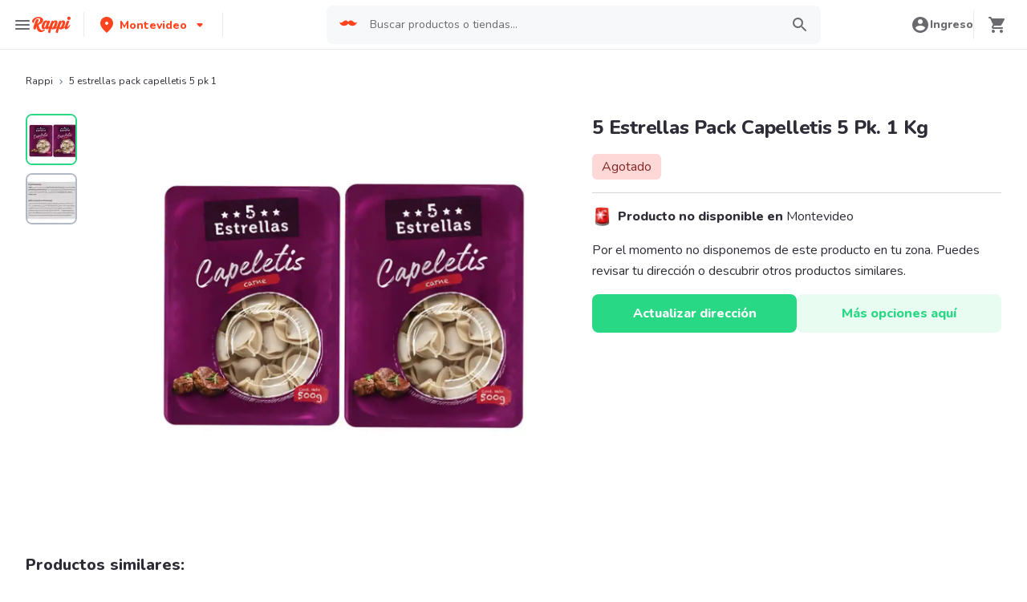

--- FILE ---
content_type: text/javascript
request_url: https://www.rappi.com.uy/mf-header/static/BenefitModal-eb22625c.js
body_size: 2705
content:
import{g as d,r as h,e as B,u as M,a as R,R as C,j as e,P as c,b as s,M as P,c as T,d as $,f as I,h as S,B as o,L as k,T as A,F as L,H as v,i as H,k as f,V,n as E}from"./index-7693d342.js";import{A as F}from"./index-426e0e92.js";import{I as W}from"./index.esm-b9905008.js";const g=h,G=({color:l="#6A696E",size:a=24,...t})=>g.jsx("svg",{xmlns:"http://www.w3.org/2000/svg",width:a,height:a,fill:"none",viewBox:"0 0 24 24",...t,children:g.jsx("path",{fill:l,fillRule:"evenodd",clipRule:"evenodd",d:"M11.461 6.222a.759.759 0 0 1 1.094.017l.524.524.002.002a2.631 2.631 0 0 0 1.856.766h.771a.76.76 0 0 1 .76.759v.77c0 .696.274 1.362.764 1.856l.002.002.54.54.002.002a.759.759 0 0 1 .003 1.073l-.545.546a2.63 2.63 0 0 0-.767 1.856v.771c0 .419-.34.759-.759.759h-.77c-.697 0-1.364.276-1.857.766l-.001.001-.54.54-.003.002a.758.758 0 0 1-1.072.003l-.002-.002-.542-.542-.003-.003a2.634 2.634 0 0 0-1.855-.765h-.772a.758.758 0 0 1-.758-.759v-.771c0-.695-.276-1.364-.768-1.857l-.539-.54-.002-.002a.758.758 0 0 1-.003-1.072l.544-.546.002-.002c.49-.493.766-1.159.766-1.856v-.77c0-.42.34-.76.758-.76h.772c.695 0 1.362-.274 1.855-.764l.543-.544zm-3.17-.566A2.634 2.634 0 0 0 5.658 8.29v.77c0 .2-.079.39-.22.534h-.001l-.544.545-.001.002a2.633 2.633 0 0 0 .009 3.723v.001l.537.538c.14.14.22.332.22.532v.771a2.633 2.633 0 0 0 2.633 2.634h.772a.76.76 0 0 1 .533.22h.001l.544.545.002.001a2.633 2.633 0 0 0 3.723-.009l.002-.002.536-.535a.757.757 0 0 1 .533-.22h.771a2.634 2.634 0 0 0 2.634-2.634v-.771c0-.2.08-.393.219-.532l.546-.546.002-.002a2.634 2.634 0 0 0-.01-3.723v-.001l-.536-.536-.001-.001a.758.758 0 0 1-.22-.534v-.77a2.634 2.634 0 0 0-2.634-2.634h-.77a.756.756 0 0 1-.534-.22l-.539-.539a2.634 2.634 0 0 0-3.732 0V4.9l-.537.537a.759.759 0 0 1-.533.22h-.772zm6.3 5.077a.938.938 0 0 0-1.327-1.326L9.41 13.262a.937.937 0 1 0 1.326 1.326l3.855-3.855zm-.666 3.757a.562.562 0 0 1-.398-.165.616.616 0 0 1-.165-.398.582.582 0 0 1 .165-.397.58.58 0 0 1 .923.18.647.647 0 0 1 0 .428.639.639 0 0 1-.128.187.562.562 0 0 1-.397.165zm-4.065-3.9a.539.539 0 0 0 .428 0 .58.58 0 0 0 .18-.12.755.755 0 0 0 .127-.188.5.5 0 0 0 .037-.21.56.56 0 0 0-.165-.397.579.579 0 0 0-.795 0 .506.506 0 0 0-.12.18.535.535 0 0 0 0 .428c.03.067.068.127.12.187.053.053.12.09.188.12z"})});var D=G;const O=d(D),u=h,q=({color:l="#6A696E",size:a=24,...t})=>u.jsx("svg",{xmlns:"http://www.w3.org/2000/svg",width:a,height:a,fill:"none",viewBox:"0 0 16 16",...t,children:u.jsx("path",{fill:l,fillRule:"evenodd",clipRule:"evenodd",d:"M9.325 4c.726 0 1.314-.597 1.314-1.333 0-.737-.588-1.334-1.314-1.334-.725 0-1.313.597-1.313 1.334C8.012 3.403 8.6 4 9.325 4zm2.878 7.2a.96.96 0 0 1 .952.967.96.96 0 0 1-.952.966.96.96 0 0 1-.953-.966.96.96 0 0 1 .953-.967zm0-1.533c-1.36 0-2.463 1.12-2.463 2.5s1.103 2.5 2.463 2.5c1.359 0 2.462-1.12 2.462-2.5s-1.103-2.5-2.462-2.5zm-4.927 2.966c0 .46.368.834.821.834a.808.808 0 0 0 .808-.834V10.28c0-.34-.145-.667-.4-.887l-1.682-1.46 1.097-1.66 1.412 1.074c.197.153.446.233.69.233h1.74a.828.828 0 0 0 .82-.833.828.828 0 0 0-.82-.834h-1.576L8.49 4.627a1.152 1.152 0 0 0-.88-.214 1.152 1.152 0 0 0-.762.5L5.22 7.38a1.183 1.183 0 0 0 .21 1.533l1.846 1.6v2.12zM3.993 11.2a.96.96 0 0 1 .952.967.96.96 0 0 1-.952.966.96.96 0 0 1-.952-.966.96.96 0 0 1 .952-.967zm0-1.533c-1.36 0-2.463 1.12-2.463 2.5s1.103 2.5 2.463 2.5 2.463-1.12 2.463-2.5-1.104-2.5-2.463-2.5zm-2.22-2.96 1.09.733a.976.976 0 0 0 1.366-.28l1.892-2.88a1.01 1.01 0 0 0-.276-1.387l-1.09-.733a.976.976 0 0 0-1.366.28L1.497 5.32a1.01 1.01 0 0 0 .276 1.387z"})});var K=q;const U=d(K),z=h,X=({color:l="#000",size:a=20,...t})=>z.jsx("svg",{xmlns:"http://www.w3.org/2000/svg",width:a,height:a,fill:"none",viewBox:"0 0 20 20",children:z.jsx("path",{d:"M14.238.252a3 3 0 0 1 3 3v2.373l.561.311c.437.263 1.064.694 1.415 1.261.33.533.472 1.058.532 1.446a3.69 3.69 0 0 1 .044.483v.152l-.001.03v7.465a3 3 0 0 1-3 3H8.852a1.64 1.64 0 0 1-1.263-.592c-.27.112-.558.184-.854.185H4.548c-.482 0-.97-.185-1.386-.43-.434-.255-.871-.62-1.26-1.084-.784-.935-1.394-2.293-1.394-4.018 0-.777.149-1.457.467-2.029a3.16 3.16 0 0 1 1.296-1.261c.579-.31 1.239-.46 1.875-.536-.098-.205-.251-.371-.442-.515-.376-.282-.875-.447-1.263-.51a1 1 0 1 1 .32-1.975c.599.097 1.433.351 2.144.885.605.454 1.13 1.125 1.303 2.036l.554.037v-.666l-.001-.044.002-.156c.005-.126.018-.297.051-.497.065-.392.216-.938.577-1.454.341-.487.913-.899 1.323-1.166l.527-.321v-2.41a3 3 0 0 1 3-3h1.997zm-1.997 2a1 1 0 0 0-1 1v2.944a1.1 1.1 0 0 1-.6.98 9.84 9.84 0 0 0-.838.483c-.398.259-.675.494-.774.636a1.57 1.57 0 0 0-.243.636 1.9 1.9 0 0 0-.024.242l-.001.057.001.022v1.275c.482.266.917.646 1.232 1.179.342.578.507 1.269.507 2.058 0 1.688-.517 3.046-1.217 4.002l7.505.007a1 1 0 0 0 1-1v-4.765h-4.284a1 1 0 1 1 0-2h4.284v-.768l.002-.027V9.17a1.68 1.68 0 0 0-.021-.22c-.03-.195-.101-.449-.257-.701-.079-.128-.334-.352-.747-.601-.372-.224-.737-.39-.868-.447a1.1 1.1 0 0 1-.66-1.01V3.252a1 1 0 0 0-1-1h-1.997zm-6.812 9.677c-.965.027-1.71.109-2.212.378-.222.119-.381.268-.492.469-.116.208-.216.535-.216 1.059 0 1.234.43 2.142.926 2.733.251.299.515.512.74.645s.359.153.372.154h2.188c.02-.005.118-.028.287-.139.194-.127.425-.338.649-.643.444-.605.83-1.548.83-2.819 0-.511-.104-.832-.227-1.038s-.293-.357-.54-.48c-.542-.271-1.347-.344-2.306-.317z",fill:l})});var J=X;const N=d(J),Q="/mf-header/static/img/amazon-benefits-735ebe10.webp",e0=({isOpen:l,onClose:a=E,title:t,benefits:n})=>{const[m,w]=B.useState(null),{t:p}=M();R.useEffect(()=>{if(l){const i=C.getIsPrimeUser();w(i)}},[l]);const x=m?"prime":"noPrime",b=t||p(`amazonBenefits.${x}.title`),r=p(`amazonBenefits.${x}.benefits`,{returnObjects:!0}),y=n&&n.length?n:[{icon:e(U,{color:c.Tertiary1100}),text:r[0]},{icon:e(O,{color:c.Tertiary1100}),text:r[1]},{icon:e(N,{color:c.Tertiary1100}),text:r[2]}];return s(P,{isOpen:l,onClose:a,isCentered:!0,children:[e(T,{}),s($,{maxW:"2xl",borderRadius:"2xl",p:6,children:[e(I,{}),e(S,{p:0,children:e(o,{display:{base:"block",md:"flex"},minH:{md:"400px"},alignItems:"center",children:m===null?e(k,{color:A.Colors.Graya80}):s(L,{children:[e(o,{flex:"1",minW:{base:"100%",md:"300px"},maxW:{md:"350px"},borderRadius:{base:"2xl",md:"2xl 0 0 2xl"},overflow:"hidden",maxH:"400px",height:{base:"180px",md:"100%"},display:{base:"none",md:"flex"},alignItems:"stretch",children:e(W,{src:Q,alt:"Rappi Amazon Benefit",objectFit:"cover",w:"100%",h:"100%"})}),s(o,{flex:"2",p:0,pl:{md:9},display:"flex",flexDirection:"column",justifyContent:"center",children:[s(v,{spacing:4,mb:6,children:[e(H,{}),e(o,{width:"1px",height:"30px",bg:"gray.200",mx:2,alignSelf:"center"}),e(F,{})]}),e(f,{as:"h3",variant:"XL224",mb:6,children:b}),e(V,{align:"start",spacing:5,children:y.map((i,j)=>s(v,{spacing:4,children:[e(o,{fontSize:"2xl",borderRadius:"full",borderWidth:"1px",borderColor:"gray.200",bg:"white",p:2,display:"flex",alignItems:"center",justifyContent:"center",children:i.icon}),e(f,{as:"p",variant:"Base116",children:i.text})]},j))})]})]})})})]})]})};export{e0 as BenefitModal,e0 as default};


--- FILE ---
content_type: text/javascript
request_url: https://www.rappi.com.uy/mf-header/static/braze-b5e76d4e.js
body_size: 57616
content:
import{a7 as tt,R as ds,a8 as ps}from"./index-7693d342.js";const P={init:function(i){i===void 0&&P.zg!==void 0||(P.zg=!!i),P.l||(P.l=!0)},destroy:function(){P.l=!1,P.zg=void 0,P.vd=void 0},setLogger:function(i){typeof i=="function"?(P.init(),P.vd=i):P.info("Ignoring setLogger call since logger is not a function")},toggleLogging:function(){P.init(),P.zg?(console.log("Disabling Braze logging"),P.zg=!1):(console.log("Enabled Braze logging"),P.zg=!0)},info:function(i){if(P.zg){const t="Braze: "+i;P.vd!=null?P.vd(t):console.log(t)}},warn:function(i){if(P.zg){const t="Braze SDK Warning: "+i+" (v5.6.1)";P.vd!=null?P.vd(t):console.warn(t)}},error:function(i){if(P.zg){const t="Braze SDK Error: "+i+" (v5.6.1)";P.vd!=null?P.vd(t):console.error(t)}}},h=P,Bi={Jn:function(i){const t=(i+"=".repeat((4-i.length%4)%4)).replace(/\-/g,"+").replace(/_/g,"/"),e=atob(t),s=new Uint8Array(e.length);for(let n=0;n<e.length;++n)s[n]=e.charCodeAt(n);return s}},qi=Bi,N={CustomEvent:"ce",Pr:"p",mc:"pc",Cc:"ca",Mu:"i",Li:"ie",xt:"cci",$t:"ccic",lt:"ccc",dt:"ccd",Jl:"ss",Gl:"se",Nr:"si",Cr:"sc",Or:"sbc",yc:"sfe",zo:"iec",dc:"lr",cc:"uae",yt:"ci",ut:"cc",vc:"lcaa",gc:"lcar",fu:"inc",pu:"add",bu:"rem",au:"set",du:"ncam",bc:"sgu",yr:"ffi",ro:"bi",fs:"bc"},Pi={Fr:"feed_displayed",Mc:"content_cards_displayed"},Ui={Rt:function(){const i=(t=!1)=>{const e=(Math.random().toString(16)+"000000000").substr(2,8);return t?"-"+e.substr(0,4)+"-"+e.substr(4,4):e};return i()+i(!0)+i(!0)+i()}},qt=Ui;class B{constructor(t,e){this.database=t,this.vd=e,this.parent=typeof window>"u"?self:window,this.database=t,this.vd=e}Dd(){if("indexedDB"in this.parent)return this.parent.indexedDB}isSupported(){var t;try{if(this.Dd()==null)return!1;{const e=(t=this.Dd())===null||t===void 0?void 0:t.open("Braze IndexedDB Support Test");if(e&&(e.onupgradeneeded=()=>e.result.close(),e.onsuccess=()=>e.result.close()),typeof window<"u"){const s=window,n=s.chrome||s.browser||s.pd;if(n&&n.runtime&&n.runtime.id)return this.vd.info("Not using IndexedDB for storage because we are running inside an extension"),!1}return!0}}catch(e){return this.vd.info("Not using IndexedDB for storage due to following error: "+e),!1}}Bd(t,e){var s;const n=(s=this.Dd())===null||s===void 0?void 0:s.open(this.database.Sd,this.database.VERSION);if(n==null)return typeof e=="function"&&e(),!1;const a=this;return n.onupgradeneeded=r=>{var o;a.vd.info("Upgrading indexedDB "+a.database.Sd+" to v"+a.database.VERSION+"...");const l=(o=r.target)===null||o===void 0?void 0:o.result;for(const c in a.database.Os){const u=c;a.database.Os.hasOwnProperty(c)&&!l.objectStoreNames.contains(a.database.Os[u])&&l.createObjectStore(a.database.Os[u])}},n.onsuccess=r=>{var o;const l=(o=r.target)===null||o===void 0?void 0:o.result;l.onversionchange=()=>{l.close(),typeof e=="function"&&e(),a.vd.error("Needed to close the database unexpectedly because of an upgrade in another tab")},t(l)},n.onerror=r=>{var o;const l=r;return a.vd.info("Could not open indexedDB "+a.database.Sd+" v"+a.database.VERSION+": "+((o=l.target)===null||o===void 0?void 0:o.errorCode)),typeof e=="function"&&e(),!0},!0}setItem(t,e,s,n,a){if(!this.isSupported())return typeof a=="function"&&a(),!1;const r=this;return this.Bd(o=>{if(!o.objectStoreNames.contains(t))return r.vd.error("Could not store object "+e+" in "+t+" on indexedDB "+r.database.Sd+" - "+t+" is not a valid objectStore"),typeof a=="function"&&a(),void o.close();const l=o.transaction([t],"readwrite");l.oncomplete=()=>o.close();const c=l.objectStore(t).put(s,e);c.onerror=()=>{r.vd.error("Could not store object "+e+" in "+t+" on indexedDB "+r.database.Sd),typeof a=="function"&&a()},c.onsuccess=()=>{typeof n=="function"&&n()}},a)}getItem(t,e,s){if(!this.isSupported())return!1;const n=this;return this.Bd(a=>{if(!a.objectStoreNames.contains(t))return n.vd.error("Could not retrieve object "+e+" in "+t+" on indexedDB "+n.database.Sd+" - "+t+" is not a valid objectStore"),void a.close();const r=a.transaction([t],"readonly");r.oncomplete=()=>a.close();const o=r.objectStore(t).get(e);o.onerror=()=>{n.vd.error("Could not retrieve object "+e+" in "+t+" on indexedDB "+n.database.Sd)},o.onsuccess=l=>{var c;const u=(c=l.target)===null||c===void 0?void 0:c.result;u!=null&&s(u)}})}jr(t,e,s){if(!this.isSupported())return typeof s=="function"&&s(),!1;const n=this;return this.Bd(a=>{if(!a.objectStoreNames.contains(t))return n.vd.error("Could not retrieve last record from "+t+" on indexedDB "+n.database.Sd+" - "+t+" is not a valid objectStore"),typeof s=="function"&&s(),void a.close();const r=a.transaction([t],"readonly");r.oncomplete=()=>a.close();const o=r.objectStore(t).openCursor(null,"prev");o.onerror=()=>{n.vd.error("Could not open cursor for "+t+" on indexedDB "+n.database.Sd),typeof s=="function"&&s()},o.onsuccess=l=>{var c;const u=(c=l.target)===null||c===void 0?void 0:c.result;u!=null&&u.value!=null&&u.key!=null?e(u.key,u.value):typeof s=="function"&&s()}},s)}me(t,e){if(!this.isSupported())return!1;const s=this;return this.Bd(n=>{if(!n.objectStoreNames.contains(t))return s.vd.error("Could not delete record "+e+" from "+t+" on indexedDB "+s.database.Sd+" - "+t+" is not a valid objectStore"),void n.close();const a=n.transaction([t],"readwrite");a.oncomplete=()=>n.close(),a.objectStore(t).delete(e).onerror=()=>{s.vd.error("Could not delete record "+e+" from "+t+" on indexedDB "+s.database.Sd)}})}Hs(t,e){if(!this.isSupported())return!1;const s=this;return this.Bd(n=>{if(!n.objectStoreNames.contains(t))return s.vd.error("Could not retrieve objects from "+t+" on indexedDB "+s.database.Sd+" - "+t+" is not a valid objectStore"),void n.close();const a=n.transaction([t],"readwrite");a.oncomplete=()=>n.close();const r=a.objectStore(t),o=r.openCursor(),l=[];o.onerror=()=>{l.length>0?(s.vd.info("Cursor closed midway through for "+t+" on indexedDB "+s.database.Sd),e(l)):s.vd.error("Could not open cursor for "+t+" on indexedDB "+s.database.Sd)},o.onsuccess=c=>{var u;const m=(u=c.target)===null||u===void 0?void 0:u.result;m!=null?(m.value!=null&&m.key!=null&&(r.delete(m.key).onsuccess=()=>{l.push(m.value)}),typeof m.continue=="function"&&m.continue()):l.length>0&&e(l)}})}clearData(){if(!this.isSupported())return!1;const t=[];for(const s in this.database.Os){const n=s;this.database.Os.hasOwnProperty(s)&&this.database.Os[n]!==this.database.Os.ie&&t.push(this.database.Os[n])}const e=this;return this.Bd(function(s){const n=s.transaction(t,"readwrite");n.oncomplete=()=>s.close();for(let a=0;a<t.length;a++){const r=t[a];n.objectStore(r).clear().onerror=function(){e.vd.error("Could not clear "+this.source.name+" on indexedDB "+e.database.Sd)}}n.onerror=function(){e.vd.error("Could not clear object stores on indexedDB "+e.database.Sd)}})}}B.Gs={_s:{Sd:"AppboyServiceWorkerAsyncStorage",VERSION:6,Os:{Xu:"data",hr:"pushClicks",cu:"pushSubscribed",Cd:"fallbackDevice",Ks:"cardUpdates",ie:"optOut",$r:"pendingData",yh:"sdkAuthenticationSignature"},oe:1}};const bs={Oo:"allowCrawlerActivity",Ro:"baseUrl",Lo:"noCookies",Wo:"devicePropertyAllowlist",Da:"disablePushTokenMaintenance",Vo:"enableLogging",Ko:"enableSdkAuthentication",Ca:"manageServiceWorkerExternally",Go:"minimumIntervalBetweenTriggerActionsInSeconds",Yo:"sessionTimeoutInSeconds",Ho:"appVersion",Xo:"appVersionNumber",_a:"serviceWorkerLocation",Ba:"safariWebsitePushId",Ea:"localization",ir:"contentSecurityNonce",er:"allowUserSuppliedJavascript",Jo:"inAppMessageZIndex",Do:"openInAppMessagesInNewTab",en:"openNewsFeedCardsInNewTab",mh:"requireExplicitInAppMessageDismissal",Zo:"doNotLoadFontAwesome",Qo:"deviceId",Aa:"serviceWorkerScope",Wh:"sdkFlavor",tn:"openCardsInNewTab"};function Ne(i){const t=[];let e;for(const s in i)e=s,Object.prototype.hasOwnProperty.call(i,e)&&i[e]!==void 0&&t.push(i[e]);return t}function Tt(i,t,e,s){const n=Ne(i);return n.indexOf(t)!==-1||(h.error(`${e} Valid values from ${s} are "${n.join('"/"')}".`),!1)}function $(i){return Array.isArray?Array.isArray(i):Object.prototype.toString.call(i)==="[object Array]"}function dt(i){return Object.prototype.toString.call(i)==="[object Date]"}function ce(i){return Object.prototype.toString.call(i)==="[object Object]"}function zi(i,...t){i==null&&(i=[]);const e=[],s=arguments.length;for(let n=0,a=i.length;n<a;n++){const r=i[n];if(e.indexOf(r)!==-1)continue;let o=1;for(o=1;o<s&&arguments[o].indexOf(r)!==-1;o++);o===s&&e.push(r)}return e}function Z(i){const t=[];for(const e in i)Object.prototype.hasOwnProperty.call(i,e)&&t.push(e);return t}function Vt(i,t){if(i===t)return i!==0||1/i==1/t;if(i==null||t==null)return i===t;const e=i.toString();if(e!==t.toString())return!1;switch(e){case"[object RegExp]":case"[object String]":return""+i==""+t;case"[object Number]":return+i!=+i?+t!=+t:+i==0?1/+i==1/t:+i==+t;case"[object Date]":case"[object Boolean]":return+i==+t}const s=e==="[object Array]";if(!s){if(typeof i!="object"||typeof t!="object")return!1;const o=i.constructor,l=t.constructor;if(o!==l&&!(typeof o=="function"&&o instanceof o&&typeof l=="function"&&l instanceof l)&&"constructor"in i&&"constructor"in t)return!1}const n=[],a=[];let r=n.length;for(;r--;)if(n[r]===i)return a[r]===t;if(n.push(i),a.push(t),s){if(r=i.length,r!==t.length)return!1;for(;r--;)if(!Vt(i[r],t[r]))return!1}else{const o=Z(i);let l;if(r=o.length,Z(t).length!==r)return!1;for(;r--;)if(l=o[r],!Object.prototype.hasOwnProperty.call(t,l)||!Vt(i[l],t[l]))return!1}return n.pop(),a.pop(),!0}function ue(i,t=!1){let e=i/1e3;return t&&(e=Math.floor(e)),e}function Li(i){return 1e3*i}function mt(i){if(i==null)return null;const t=parseInt(i.toString());return isNaN(t)?null:new Date(1e3*t)}function fe(i){return i!=null&&dt(i)?i.toISOString().replace(/\.[0-9]{3}Z$/,""):i}function Gt(i){return i==null||i===""?null:new Date(i)}function Mi(i){return i==null||i===""?new Date().valueOf():i}function ms(i){return(new Date().valueOf()-i.valueOf())/1e3}function fs(i){return(i.valueOf()-new Date().valueOf())/1e3}const gs=100,He="inAppMessage must be an InAppMessage object",Ve="must be a Card object",Fi=500,$i="logCustomEvent",Kt="setCustomUserAttribute",K="Braze must be initialized before calling methods.",Gi=30,ji=30,Xi=72e5,Hi=3,vs=1,Oe="data-update-subscription-id";class F{constructor(){this.Ir={}}Ns(t){if(typeof t!="function")return null;const e=qt.Rt();return this.Ir[e]=t,e}removeSubscription(t){delete this.Ir[t]}removeAllSubscriptions(){this.Ir={}}ic(){return Object.keys(this.Ir).length}X(t){const e=[];for(const s in this.Ir){const n=this.Ir[s];e.push(n(t))}return e}}class v{constructor(t,e,s,n,a,r,o,l,c,u,m,b,g,w,x,y){this.id=t,this.viewed=e,this.title=s,this.imageUrl=n,this.description=a,this.created=r,this.updated=o,this.categories=l,this.expiresAt=c,this.url=u,this.linkText=m,this.aspectRatio=b,this.extras=g,this.pinned=w,this.dismissible=x,this.clicked=y,this.id=t,this.viewed=e||!1,this.title=s||"",this.imageUrl=n,this.description=a||"",this.created=r||null,this.updated=o||null,this.categories=l||[],this.expiresAt=c||null,this.url=u,this.linkText=m,b==null?this.aspectRatio=null:(b=parseFloat(b.toString()),this.aspectRatio=isNaN(b)?null:b),this.extras=g||{},this.pinned=w||!1,this.dismissible=x||!1,this.dismissed=!1,this.clicked=y||!1,this.isControl=!1,this.test=!1,this._t=null,this.Yt=null,this.Zt=null}subscribeToClickedEvent(t){return this.ti().Ns(t)}subscribeToDismissedEvent(t){return this.ii().Ns(t)}removeSubscription(t){this.ti().removeSubscription(t),this.ii().removeSubscription(t)}removeAllSubscriptions(){this.ti().removeAllSubscriptions(),this.ii().removeAllSubscriptions()}dismissCard(){if(!this.dismissible||this.dismissed)return;typeof this.logCardDismissal=="function"&&this.logCardDismissal();let t=this.bt;!t&&this.id&&(t=document.getElementById(this.id)),t&&(t.style.height=t.offsetHeight+"px",t.className=t.className+" ab-hide",setTimeout(function(){t&&t.parentNode&&(t.style.height="0",t.style.margin="0",setTimeout(function(){t&&t.parentNode&&t.parentNode.removeChild(t)},v.si))},Fi))}ti(){return this._t==null&&(this._t=new F),this._t}ii(){return this.Yt==null&&(this.Yt=new F),this.Yt}wt(){const t=new Date().valueOf();return!(this.Zt!=null&&t-this.Zt<v.hi)&&(this.Zt=t,this.viewed=!0,!0)}rt(){this.viewed=!0,this.clicked=!0,this.ti().X()}ft(){return!(!this.dismissible||this.dismissed)&&(this.dismissed=!0,this.ii().X(),!0)}ni(t){if(t==null||t[v.li.Et]!==this.id)return!0;if(t[v.li.ei])return!1;if(t[v.li.Lt]!=null&&this.updated!=null&&parseInt(t[v.li.Lt])<ue(this.updated.valueOf()))return!0;if(t[v.li.Ft]&&!this.viewed&&(this.viewed=!0),t[v.li.Wt]&&!this.clicked&&(this.clicked=t[v.li.Wt]),t[v.li.Gt]!=null&&(this.title=t[v.li.Gt]),t[v.li.Jt]!=null&&(this.imageUrl=t[v.li.Jt]),t[v.li.Kt]!=null&&(this.description=t[v.li.Kt]),t[v.li.Lt]!=null){const e=mt(t[v.li.Lt]);e!=null&&(this.updated=e)}if(t[v.li.Ot]!=null){let e;e=t[v.li.Ot]===v.ri?null:mt(t[v.li.Ot]),this.expiresAt=e}if(t[v.li.URL]!=null&&(this.url=t[v.li.URL]),t[v.li.Pt]!=null&&(this.linkText=t[v.li.Pt]),t[v.li.Qt]!=null){const e=parseFloat(t[v.li.Qt].toString());this.aspectRatio=isNaN(e)?null:e}return t[v.li.St]!=null&&(this.extras=t[v.li.St]),t[v.li.Ut]!=null&&(this.pinned=t[v.li.Ut]),t[v.li.Vt]!=null&&(this.dismissible=t[v.li.Vt]),t[v.li.Xt]!=null&&(this.test=t[v.li.Xt]),!0}Bs(){h.error("Must be implemented in a subclass")}}v.ri=-1,v.li={Et:"id",Ft:"v",Vt:"db",ei:"r",Lt:"ca",Ut:"p",Ot:"ea",St:"e",zt:"tp",Jt:"i",Gt:"tt",Kt:"ds",URL:"u",Pt:"dm",Qt:"ar",Wt:"cl",Xt:"t"},v.Dt={Bt:"captioned_image",ui:"text_announcement",Ei:"short_news",oi:"banner_image",Ti:"control"},v.qt={Et:"id",Ft:"v",Vt:"db",Mt:"cr",Lt:"ca",Ut:"p",Nt:"t",Ot:"ea",St:"e",zt:"tp",Jt:"i",Gt:"tt",Kt:"ds",URL:"u",Pt:"dm",Qt:"ar",Wt:"cl",Xt:"s"},v.Ii={ai:"ADVERTISING",ci:"ANNOUNCEMENTS",Ni:"NEWS",mi:"SOCIAL"},v.si=400,v.hi=1e4;class As extends v{constructor(t,e,s,n,a,r,o,l,c,u,m,b,g,w){super(t,e,null,s,null,n,a,r,o,l,c,u,m,b,g,w),this.At="ab-image-only",this.Tt=!1,this.test=!1}Bs(){const t={};return t[v.qt.zt]=v.Dt.oi,t[v.qt.Et]=this.id,t[v.qt.Ft]=this.viewed,t[v.qt.Jt]=this.imageUrl,t[v.qt.Lt]=this.updated,t[v.qt.Mt]=this.created,t[v.qt.Nt]=this.categories,t[v.qt.Ot]=this.expiresAt,t[v.qt.URL]=this.url,t[v.qt.Pt]=this.linkText,t[v.qt.Qt]=this.aspectRatio,t[v.qt.St]=this.extras,t[v.qt.Ut]=this.pinned,t[v.qt.Vt]=this.dismissible,t[v.qt.Wt]=this.clicked,t[v.qt.Xt]=this.test,t}}class ks extends v{constructor(t,e,s,n,a,r,o,l,c,u,m,b,g,w,x,y){super(t,e,s,n,a,r,o,l,c,u,m,b,g,w,x,y),this.At="ab-captioned-image",this.Tt=!0,this.test=!1}Bs(){const t={};return t[v.qt.zt]=v.Dt.Bt,t[v.qt.Et]=this.id,t[v.qt.Ft]=this.viewed,t[v.qt.Gt]=this.title,t[v.qt.Jt]=this.imageUrl,t[v.qt.Kt]=this.description,t[v.qt.Lt]=this.updated,t[v.qt.Mt]=this.created,t[v.qt.Nt]=this.categories,t[v.qt.Ot]=this.expiresAt,t[v.qt.URL]=this.url,t[v.qt.Pt]=this.linkText,t[v.qt.Qt]=this.aspectRatio,t[v.qt.St]=this.extras,t[v.qt.Ut]=this.pinned,t[v.qt.Vt]=this.dismissible,t[v.qt.Wt]=this.clicked,t[v.qt.Xt]=this.test,t}}class Ts extends v{constructor(t,e,s,n,a,r,o,l,c,u,m,b,g,w,x,y){super(t,e,s,n,a,r,o,l,c,u,m,b,g,w,x,y),this.At="ab-classic-card",this.Tt=!0}Bs(){const t={};return t[v.qt.zt]=v.Dt.Ei,t[v.qt.Et]=this.id,t[v.qt.Ft]=this.viewed,t[v.qt.Gt]=this.title,t[v.qt.Jt]=this.imageUrl,t[v.qt.Kt]=this.description,t[v.qt.Lt]=this.updated,t[v.qt.Mt]=this.created,t[v.qt.Nt]=this.categories,t[v.qt.Ot]=this.expiresAt,t[v.qt.URL]=this.url,t[v.qt.Pt]=this.linkText,t[v.qt.Qt]=this.aspectRatio,t[v.qt.St]=this.extras,t[v.qt.Ut]=this.pinned,t[v.qt.Vt]=this.dismissible,t[v.qt.Wt]=this.clicked,t[v.qt.Xt]=this.test,t}}class he extends v{constructor(t,e,s,n,a,r){super(t,e,null,null,null,null,s,null,n,null,null,null,a,r),this.isControl=!0,this.At="ab-control-card",this.Tt=!1}Bs(){const t={};return t[v.qt.zt]=v.Dt.Ti,t[v.qt.Et]=this.id,t[v.qt.Ft]=this.viewed,t[v.qt.Lt]=this.updated,t[v.qt.Ot]=this.expiresAt,t[v.qt.St]=this.extras,t[v.qt.Ut]=this.pinned,t[v.qt.Xt]=this.test,t}}function Fe(i){const t=i==null?void 0:i.ps(f.bs.SE);let e;return t&&(e={label:t.l,name:t.a}),e}class et{constructor(t,e,s,n,a){this.userId=t,this.type=e,this.time=s,this.sessionId=n,this.data=a,this.userId=t,this.type=e,this.time=Mi(s),this.sessionId=n,this.data=a}Zr(){var t;const e={name:this.type,time:ue(this.time),data:this.data||{},session_id:this.sessionId};this.userId!=null&&(e.user_id=this.userId);const s=((t=p.Sr())===null||t===void 0?void 0:t.jh())||!1;if(!e.user_id&&!s){const n=Fe(p.j());n&&(e.alias=n)}return e}Bs(){return{u:this.userId,t:this.type,ts:this.time,s:this.sessionId,d:this.data}}static fromJson(t){return new et(t.user_id,t.name,t.time,t.session_id,t.data)}static AE(t){return t!=null&&ce(t)&&t.t!=null&&t.t!==""}static Qn(t){return new et(t.u,t.t,t.ts,t.s,t.d)}}const pt=i=>i instanceof Error?i.message:String(i);class bt{constructor(t,e,s){this.eu=t,t==null&&(t=qt.Rt()),!s||isNaN(s)?this.Nl=new Date().valueOf():this.Nl=s,this.eu=t,this.Al=new Date().valueOf(),this.ql=e}Bs(){return`g:${encodeURIComponent(this.eu)}|e:${this.ql}|c:${this.Nl}|l:${this.Al}`}static TE(t){if(typeof t!="string")return null;const e=t.lastIndexOf("|e:"),s=t.substring(0,e),n=s.split("g:")[1];let a;return a=/[|:]/.test(n)?encodeURIComponent(n):n,t=t.replace(s,`g:${a}`)}static Qn(t){let e;if(typeof t=="string")try{const s=t.split("|");if(!$(s)||s.length!==4)return null;const n=r=>r.split(":")[1],a=r=>{const o=parseInt(n(r));if(!isNaN(o))return o};e=new bt(decodeURIComponent(n(s[0])),a(s[1]),a(s[2])),e.Al=a(s[3])}catch(s){h.info(`Unable to parse cookie string ${t}, failed with error: ${pt(s)}`)}else{if(t==null||t.g==null)return null;e=new bt(t.g,t.e,t.c),e.Al=t.l}return e}}function ge(i){let t=i.length;for(let e=i.length-1;e>=0;e--){const s=i.charCodeAt(e);s>127&&s<=2047?t++:s>2047&&s<=65535&&(t+=2),s>=56320&&s<=57343&&e--}return t}function Vi(i){try{i=i.replace(/-/g,"+").replace(/_/g,"/");const t=window.atob(i),e=new Uint8Array(t.length);for(let n=0;n<t.length;n++)e[n]=t.charCodeAt(n);const s=new Uint16Array(e.buffer);return String.fromCharCode(...s)}catch(t){return h.error("Unable to decode Base64: "+t),null}}const T={types:{io:"container",logCustomEvent:"logCustomEvent",setEmailNotificationSubscriptionType:"setEmailNotificationSubscriptionType",setPushNotificationSubscriptionType:"setPushNotificationSubscriptionType",setCustomUserAttribute:"setCustomUserAttribute",requestPushPermission:"requestPushPermission",addToSubscriptionGroup:"addToSubscriptionGroup",removeFromSubscriptionGroup:"removeFromSubscriptionGroup",addToCustomAttributeArray:"addToCustomAttributeArray",removeFromCustomAttributeArray:"removeFromCustomAttributeArray",co:"openLink",mo:"openLinkInWebView"},properties:{type:"type",eo:"steps",so:"args"}},ne={Qr:"unknownBrazeAction",Vr:"noPushPrompt"},$e=(i,t)=>{switch(i){case ne.Qr:return`${t} contains an unknown braze action type and will not be displayed.`;case ne.Vr:return`${t} contains a push prompt braze action, but is not eligible for a push prompt. Ignoring.`;default:return""}};function Je(i){try{const t=i.match(ae),e=t?t[0].length:null,s=e?i.substring(e):null;if(e==null||e>i.length-1||!s)return void h.error(`Did not find base64 encoded brazeAction in url to process : ${i}`);const n=Vi(s);return n?JSON.parse(n):void h.error(`Failed to decode base64 encoded brazeAction: ${s}`)}catch(t){return void h.error(`Failed to process brazeAction URL ${i} : ${pt(t)}`)}}function Ns(i,t){let e=!1;if(t){for(const s of t)if(e=e||i(s),e)return!0}return!1}function We(i){const t=T.properties.type,e=T.properties.eo;try{if(i==null)return!0;const s=i[t];return s===T.types.io?Ns(We,i[e]):!sn(s)}catch{return!0}}function Os(i){if(!i||!_s(i))return!1;const t=T.properties.type,e=T.properties.eo,s=i[t];return s===T.types.io?Ns(Os,i[e]):s===T.types.requestPushPermission}const Ji=/^[^\x00-\x1F\x22]+$/,Wi=/[$.]/,Yi=["$add","$update","$remove","$identifier_key","$identifier_value","$new_object","$time","$google_ad_personalization","$google_ad_user_data"],Ki=new RegExp(/^.+@.+\..+$/),ae=/^brazeActions:\/\/v\d+\//,Qi=/^[^\s]+$/;function at(i,t,e){const s=i!=null&&typeof i=="string"&&(i===""||i.match(Ji)!=null);return s||h.error(`Cannot ${t} because ${e} "${i}" is invalid.`),s}function Ye(i){return i!=null&&i.match(Wi)&&Yi.indexOf(i)===-1&&h.warn("Custom attribute keys cannot contain '$' or '.'"),at(i,"set custom user attribute","the given key")}function Ke(i){const t=typeof i;return i==null||t==="number"||t==="boolean"||dt(i)||t==="string"}function Ge(i,t,e){const s=e!==-1;if(s&&e>50)return h.error("Nested attributes cannot be more than 50 levels deep."),!1;const n=s?e+1:-1;if($(i)&&$(t)){for(let a=0;a<i.length&&a<t.length;a++)if(dt(i[a])&&(t[a]=fe(i[a])),!Ge(i[a],t[a],n))return!1}else{if(!ce(i))return Ke(i);for(const a of Z(i)){const r=i[a];if(s&&!Ye(a)||(dt(r)&&(t[a]=fe(r)),!Ge(r,t[a],n)))return!1}}return!0}function Zi(i,t,e,s,n){let a;return a=ce(i)||$(i)?Ge(i,t,n?1:-1):Ke(i),a||h.error(`Cannot ${e} because ${s} "${i}" is invalid.`),a}function nt(i,t,e,s=!1){const n=typeof i=="string"||i===null&&s;return n||h.error(`Cannot ${t} because ${e} "${i}" is invalid.`),n}function _e(i,t,e,s,n){if(i==null&&(i={}),typeof i!="object"||$(i))return h.error(`${t} requires that ${e} be an object. Ignoring ${n}.`),[!1,null];let a,r;t===Kt?(a=76800,r="75KB"):(a=51200,r="50KB");const o=JSON.stringify(i);if(ge(o)>a)return h.error(`Could not ${s} because ${e} was greater than the max size of ${r}.`),[!1,null];let l;try{l=JSON.parse(o)}catch{return h.error(`Could not ${s} because ${e} did not contain valid JSON.`),[!1,null]}for(const c in i){if(t===Kt&&!Ye(c))return[!1,null];if(!at(c,s,`the ${n} property name`))return[!1,null];const u=i[c];if(t!==Kt&&u==null){delete i[c],delete l[c];continue}if(dt(u)&&(l[c]=fe(u)),!Zi(u,l[c],s,`the ${n} property "${c}"`,t===Kt))return[!1,null]}return[!0,l]}function tn(i,t){let e=!1,s=!1;const n=()=>{h.error("Custom attribute arrays must be either string arrays or object arrays.")};for(const a of t)if(typeof a=="string"){if(s)return n(),[!1,!1];if(!at(a,`set custom user attribute "${i}"`,"the element in the given array"))return[!1,!1];e=!0}else{if(!ce(a))return n(),[!1,!1];if(e)return n(),[!1,!1];if(!_e(a,Kt,"attribute value",`set custom user attribute "${i}"`,"custom user attribute"))return[!1,!1];s=!0}return[e,s]}function en(i){return typeof i=="string"&&i.toLowerCase().match(Ki)!=null}function _s(i){if(!(T.properties.type in i))return!1;switch(i[T.properties.type]){case T.types.io:if(T.properties.eo in i)return!0;break;case T.types.logCustomEvent:case T.types.setEmailNotificationSubscriptionType:case T.types.setPushNotificationSubscriptionType:case T.types.setCustomUserAttribute:case T.types.addToSubscriptionGroup:case T.types.removeFromSubscriptionGroup:case T.types.addToCustomAttributeArray:case T.types.removeFromCustomAttributeArray:case T.types.co:case T.types.mo:if(T.properties.so in i)return!0;break;case T.types.requestPushPermission:return!0;default:return!1}return!1}function sn(i){let t=!1;return Object.keys(T.types).forEach(e=>{T.types[e]!==i.toString()||(t=!0)}),t}function nn(i){return Qi.test(i)}class D{constructor(t,e){this.As=t,this.Ue=e,this.As=t,this.Ue=e}getUserId(t){const e=this.As.getUserId();if(typeof t!="function")return e;h.warn("The callback for getUserId is deprecated. You can access its return value directly instead (e.g. `const id = braze.getUser().getUserId()`)"),t(e)}addAlias(t,e){return!nt(t,"add alias","the alias",!1)||t.length<=0?(h.error("addAlias requires a non-empty alias"),!1):!nt(e,"add alias","the label",!1)||e.length<=0?(h.error("addAlias requires a non-empty label"),!1):this.Ue.$n(t,e).ss}setFirstName(t){return!!nt(t,"set first name","the firstName",!0)&&this.As.nu("first_name",t)}setLastName(t){return!!nt(t,"set last name","the lastName",!0)&&this.As.nu("last_name",t)}setEmail(t){return t===null||en(t)?this.As.nu("email",t):(h.error(`Cannot set email address - "${t}" did not pass RFC-5322 validation.`),!1)}setGender(t){return typeof t=="string"&&(t=t.toLowerCase()),!(t!==null&&!Tt(D.Genders,t,`Gender "${t}" is not a valid gender.`,"User.Genders"))&&this.As.nu("gender",t)}setDateOfBirth(t,e,s){return t===null&&e===null&&s===null?this.As.nu("dob",null):(t=t!=null?parseInt(t.toString()):null,e=e!=null?parseInt(e.toString()):null,s=s!=null?parseInt(s.toString()):null,t==null||e==null||s==null||isNaN(t)||isNaN(e)||isNaN(s)||e>12||e<1||s>31||s<1?(h.error("Cannot set date of birth - parameters should comprise a valid date e.g. setDateOfBirth(1776, 7, 4);"),!1):this.As.nu("dob",`${t}-${e}-${s}`))}setCountry(t){return!!nt(t,"set country","the country",!0)&&this.As.nu("country",t)}setHomeCity(t){return!!nt(t,"set home city","the homeCity",!0)&&this.As.nu("home_city",t)}setLanguage(t){return!!nt(t,"set language","the language",!0)&&this.As.nu("language",t)}setEmailNotificationSubscriptionType(t){return!!Tt(D.NotificationSubscriptionTypes,t,`Email notification setting "${t}" is not a valid subscription type.`,"User.NotificationSubscriptionTypes")&&this.As.nu("email_subscribe",t)}setPushNotificationSubscriptionType(t){return!!Tt(D.NotificationSubscriptionTypes,t,`Push notification setting "${t}" is not a valid subscription type.`,"User.NotificationSubscriptionTypes")&&this.As.nu("push_subscribe",t)}setPhoneNumber(t){return!!nt(t,"set phone number","the phoneNumber",!0)&&(t===null||t.match(D.Xn)?this.As.nu("phone",t):(h.error(`Cannot set phone number - "${t}" did not pass validation.`),!1))}setLastKnownLocation(t,e,s,n,a){return t==null||e==null?(h.error("Cannot set last-known location - latitude and longitude are required."),!1):(t=parseFloat(t.toString()),e=parseFloat(e.toString()),s!=null&&(s=parseFloat(s.toString())),n!=null&&(n=parseFloat(n.toString())),a!=null&&(a=parseFloat(a.toString())),isNaN(t)||isNaN(e)||s!=null&&isNaN(s)||n!=null&&isNaN(n)||a!=null&&isNaN(a)?(h.error("Cannot set last-known location - all supplied parameters must be numeric."),!1):t>90||t<-90||e>180||e<-180?(h.error("Cannot set last-known location - latitude and longitude are bounded by ±90 and ±180 respectively."),!1):s!=null&&s<0||a!=null&&a<0?(h.error("Cannot set last-known location - accuracy and altitudeAccuracy may not be negative."),!1):this.Ue.setLastKnownLocation(this.As.getUserId(),t,e,n,s,a).ss)}setCustomUserAttribute(t,e,s){if(!Ye(t))return!1;const n=a=>{const[r]=_e(a,Kt,"attribute value",`set custom user attribute "${t}"`,"custom user attribute");return r};if($(e)){const[a,r]=tn(t,e);if(!a&&!r&&e.length!==0)return!1;if(a||e.length===0)return this.Ue.Zn(N.au,t,e).ss;for(const o of e)if(!n(o))return!1}else if(ce(e)){if(!n(e))return!1;if(s)return this.Ue.Zn(N.du,t,e).ss}else if(!(e!==void 0&&Ke(e))||(dt(e)&&(e=fe(e)),typeof e=="string"&&!at(e,`set custom user attribute "${t}"`,"the element in the given array")))return!1;return this.As.setCustomUserAttribute(t,e)}addToCustomAttributeArray(t,e){return!!at(t,"add to custom user attribute array","the given key")&&!(e!=null&&!at(e,"add to custom user attribute array","the given value"))&&this.Ue.Zn(N.pu,t,e).ss}removeFromCustomAttributeArray(t,e){return!!at(t,"remove from custom user attribute array","the given key")&&!(e!=null&&!at(e,"remove from custom user attribute array","the given value"))&&this.Ue.Zn(N.bu,t,e).ss}incrementCustomUserAttribute(t,e){if(!at(t,"increment custom user attribute","the given key"))return!1;e==null&&(e=1);const s=parseInt(e.toString());return isNaN(s)||s!==parseFloat(e.toString())?(h.error(`Cannot increment custom user attribute because the given incrementValue "${e}" is not an integer.`),!1):this.Ue.Zn(N.fu,t,s).ss}setCustomLocationAttribute(t,e,s){return!!at(t,"set custom location attribute","the given key")&&((e!==null||s!==null)&&(e=e!=null?parseFloat(e.toString()):null,s=s!=null?parseFloat(s.toString()):null,e==null&&s!=null||e!=null&&s==null||e!=null&&(isNaN(e)||e>90||e<-90)||s!=null&&(isNaN(s)||s>180||s<-180))?(h.error("Received invalid values for latitude and/or longitude. Latitude and longitude are bounded by ±90 and ±180 respectively, or must both be null for removal."),!1):this.Ue.gu(t,e,s).ss)}addToSubscriptionGroup(t){return!nt(t,"add user to subscription group","subscription group ID",!1)||t.length<=0?(h.error("addToSubscriptionGroup requires a non-empty subscription group ID"),!1):this.Ue.yu(t,D.Nu.SUBSCRIBED).ss}removeFromSubscriptionGroup(t){return!nt(t,"remove user from subscription group","subscription group ID",!1)||t.length<=0?(h.error("removeFromSubscriptionGroup requires a non-empty subscription group ID"),!1):this.Ue.yu(t,D.Nu.UNSUBSCRIBED).ss}En(t,e,s,n,a){this.As.En(t,e,s,n,a),this.Ue.vu()}Cn(t){this.As.Cn(t)}}D.Genders={MALE:"m",FEMALE:"f",OTHER:"o",UNKNOWN:"u",NOT_APPLICABLE:"n",PREFER_NOT_TO_SAY:"p"},D.NotificationSubscriptionTypes={OPTED_IN:"opted_in",SUBSCRIBED:"subscribed",UNSUBSCRIBED:"unsubscribed"},D.Xn=/^[0-9 .\\(\\)\\+\\-]+$/,D.Nu={SUBSCRIBED:"subscribed",UNSUBSCRIBED:"unsubscribed"},D.Cu="user_id",D.lu="custom",D.mr=997;class Is{constructor(){}ef(){}ff(){}Ja(t){}static nf(t,e){if(t&&e){if(t=t.toLowerCase(),$(e.cf)){for(let s=0;s<e.cf.length;s++)if(t.indexOf(e.cf[s].toLowerCase())!==-1)return e.identity}else if(t.indexOf(e.cf.toLowerCase())!==-1)return e.identity}}}const ut={rO:"Chrome",eO:"Edge",oO:"Opera",Bg:"Safari",OO:"Firefox"},At={xg:"Android",ao:"iOS",Pg:"Mac",Og:"Windows"};class Qe extends Is{constructor(){if(super(),this.userAgentData=navigator.userAgentData,this.browser=null,this.version=null,this.userAgentData){const t=this.Bc();this.browser=t.browser||"Unknown Browser",this.version=t.version||"Unknown Version"}this.OS=null}ef(){return this.browser}ff(){return this.version}Ja(t){if(this.OS)return Promise.resolve(this.OS);const e=s=>{for(let n=0;n<t.length;n++){const a=Qe.nf(s,t[n]);if(a)return this.OS=a,this.OS}return s};return this.userAgentData.platform?Promise.resolve(e(this.userAgentData.platform)):this.getHighEntropyValues().then(s=>s.platform?e(s.platform):navigator.platform).catch(()=>navigator.platform)}Bc(){const t={},e=this.userAgentData.brands;if(e&&e.length)for(const s of e){const n=this.Vc(ut),a=s.brand.match(n);if(a&&a.length>0){t.browser=a[0],t.version=s.version;break}}return t}Vc(t){const e=[];for(const s in t){const n=s;e.push(t[n])}return new RegExp("("+e.join("|")+")","i")}getHighEntropyValues(){return this.userAgentData.getHighEntropyValues?this.userAgentData.getHighEntropyValues(["platform"]):Promise.reject()}}class ve extends Is{constructor(){super(),this.fd=ve.Bc(navigator.userAgent||"")}ef(){return this.fd[0]||"Unknown Browser"}ff(){return this.fd[1]||"Unknown Version"}Ja(t){for(let e=0;e<t.length;e++){const s=t[e].string;let n=ve.nf(s,t[e]);if(n)return n===At.Pg&&navigator.maxTouchPoints>1&&(n=At.ao),Promise.resolve(n)}return Promise.resolve(navigator.platform)}static Bc(t){let e,s=t.match(/(samsungbrowser|tizen|roku|konqueror|icab|crios|opera|ucbrowser|chrome|safari|firefox|camino|msie|trident(?=\/))\/?\s*(\.?\d+(\.\d+)*)/i)||[];if(t.indexOf("(Web0S; Linux/SmartTV)")!==-1)return["LG Smart TV",null];if(t.indexOf("CrKey")!==-1)return["Chromecast",null];if(t.indexOf("BRAVIA")!==-1||t.indexOf("SonyCEBrowser")!==-1||t.indexOf("SonyDTV")!==-1)return["Sony Smart TV",null];if(t.indexOf("PhilipsTV")!==-1)return["Philips Smart TV",null];if(t.match(/\b(Roku)\b/))return["Roku",null];if(t.match(/\bAFTM\b/))return["Amazon Fire Stick",null];if(s[1]===ut.rO&&(e=t.match(/\b(OPR|Edge|EdgA|Edg|UCBrowser)\/(\.?\d+(\.\d+)*)/),e!=null))return e=e.slice(1),e[0]=e[0].replace("OPR",ut.oO),e[0]=e[0].replace("EdgA",ut.eO),e[0]==="Edg"&&(e[0]=ut.eO),[e[0],e[1]];if(s[1]===ut.Bg&&(e=t.match(/\b(EdgiOS)\/(\.?\d+(\.\d+)*)/),e!=null))return e=e.slice(1),e[0]=e[0].replace("EdgiOS",ut.eO),[e[0],e[1]];if(s=s[2]?[s[1],s[2]]:[null,null],s[0]===ut.Bg&&(e=t.match(/version\/(\.?\d+(\.\d+)*)/i))!=null&&s.splice(1,1,e[1]),(e=t.match(/\b(UCBrowser)\/(\.?\d+(\.\d+)*)/))!=null&&s.splice(1,1,e[2]),s[0]===ut.oO&&(e=t.match(/mini\/(\.?\d+(\.\d+)*)/i))!=null)return["Opera Mini",e[1]||""];if(s[0]){const n=s[0].toLowerCase();n==="crios"&&(s[0]=ut.rO),n==="tizen"&&(s[0]="Samsung Smart TV",s[1]=null),n==="samsungbrowser"&&(s[0]="Samsung Browser")}return s}}class re{constructor(){const t=navigator.userAgentData?Qe:ve;this.Sg=new t,this.userAgent=navigator.userAgent,this.browser=this.Sg.ef(),this.version=this.Sg.ff(),this.OS=null,this.Ja().then(s=>this.OS=s);const e=navigator;this.language=(e.userLanguage||e.language||e.browserLanguage||e.systemLanguage||"").toLowerCase(),this.Pa=re.vg(this.userAgent)}dE(){return this.browser===ut.Bg}Qa(){return this.OS||null}Ja(){return this.OS?Promise.resolve(this.OS):this.Sg.Ja(re.kg).then(t=>(this.OS=t,t))}static vg(t){t=t.toLowerCase();const e=["googlebot","bingbot","slurp","duckduckbot","baiduspider","yandex","facebookexternalhit","sogou","ia_archiver","https://github.com/prerender/prerender","aolbuild","bingpreview","msnbot","adsbot","mediapartners-google","teoma","taiko"];for(let s=0;s<e.length;s++)if(t.indexOf(e[s])!==-1)return!0;return!1}}re.kg=[{string:navigator.platform,cf:"Win",identity:At.Og},{string:navigator.platform,cf:"Mac",identity:At.Pg},{string:navigator.platform,cf:"BlackBerry",identity:"BlackBerry"},{string:navigator.platform,cf:"FreeBSD",identity:"FreeBSD"},{string:navigator.platform,cf:"OpenBSD",identity:"OpenBSD"},{string:navigator.platform,cf:"Nintendo",identity:"Nintendo"},{string:navigator.platform,cf:"SunOS",identity:"SunOS"},{string:navigator.platform,cf:"PlayStation",identity:"PlayStation"},{string:navigator.platform,cf:"X11",identity:"X11"},{string:navigator.userAgent,cf:["iPhone","iPad","iPod"],identity:At.ao},{string:navigator.platform,cf:"Pike v",identity:At.ao},{string:navigator.userAgent,cf:["Web0S"],identity:"WebOS"},{string:navigator.userAgent,cf:"Tizen",identity:"Tizen"},{string:navigator.platform,cf:["Linux armv7l","Android"],identity:At.xg},{string:navigator.userAgent,cf:["Android"],identity:At.xg},{string:navigator.platform,cf:"Linux",identity:"Linux"}];const Y=new re,f={iu:{su:"ab.storage.userId",Qo:"ab.storage.deviceId",zl:"ab.storage.sessionId"},bs:{ec:"ab.test",tE:"ab.storage.events",eE:"ab.storage.attributes",sE:"ab.storage.attributes.anonymous_user",Xa:"ab.storage.device",qu:"ab.storage.sdk_metadata",Au:"ab.storage.session_id_for_cached_metadata",Kn:"ab.storage.pushToken",Be:"ab.storage.newsFeed",Ge:"ab.storage.lastNewsFeedRefresh",Ct:"ab.storage.cardImpressions",fl:"ab.storage.serverConfig",rE:"ab.storage.triggers",oE:"ab.storage.triggers.ts",Wl:"ab.storage.messagingSessionStart",wi:"ab.storage.cc",gi:"ab.storage.ccLastFullSync",yi:"ab.storage.ccLastCardUpdated",_u:"ab.storage.globalRateLimitCurrentTokenCount",Ju:"ab.storage.dynamicRateLimitCurrentTokenCount",ot:"ab.storage.ccClicks",vt:"ab.storage.ccImpressions",gt:"ab.storage.ccDismissals",nE:"ab.storage.lastDisplayedTriggerTimesById",aE:"ab.storage.lastDisplayedTriggerTime",iE:"ab.storage.triggerFireInstancesById",qh:"ab.storage.signature",Fi:"ab.storage.brazeSyncRetryCount",Di:"ab.storage.sdkVersion",Yi:"ab.storage.ff",we:"ab.storage.ffImpressions",ke:"ab.storage.ffLastRefreshAt",xe:"ab.storage.ff.sessionId",EE:"ab.storage.lastReqToEndpoint",lE:"ab.storage.requestAttempts",cn:"ab.storage.deferredIam",xu:"ab.storage.lastSdkReq",SE:"ab.storage.alias",gs:"ab.storage.banners",xs:"ab.storage.banners.impressions",ys:"ab.storage.banners.sessionId"},ae:"ab.optOut"};class X{constructor(t,e){this._E=t,this.uE=e,this._E=t,this.uE=e}Ua(t){const e=Z(f.iu),s=new X.ne(t);for(const n of e)s.remove(f.iu[n])}uu(t,e){let s=null;e!=null&&e instanceof bt&&(s=e.Bs()),this._E.store(t,s)}cE(t){const e=this.tu(t);e!=null&&(e.Al=new Date().valueOf(),this.uu(t,e))}tu(t){const e=this._E.gr(t),s=(a=>{let r;try{r=JSON.parse(a)}catch{r=null}return r})(e);let n;if(s)n=bt.Qn(s)||null,n&&this.uu(t,n);else{const a=bt.TE(e);n=bt.Qn(a)||null,a!==e&&n&&this.uu(t,n)}return n}Ml(t){this._E.remove(t)}Wa(){const t=Z(f.iu);let e;for(const s of t)e=this.tu(f.iu[s]),e!=null&&this.uu(f.iu[s],e)}Eo(t){let e;if(t==null||t.length===0)return!1;e=$(t)?t:[t];let s=this.uE.gr(f.bs.tE);s!=null&&$(s)||(s=[]);for(let n=0;n<e.length;n++)s.push(e[n].Bs());return this.uE.store(f.bs.tE,s)}Il(t){return t!=null&&this.Eo([t])}hE(){let t=this.uE.gr(f.bs.tE);this.uE.remove(f.bs.tE),t==null&&(t=[]);const e=[];let s=!1,n=null;if($(t))for(let a=0;a<t.length;a++)et.AE(t[a])?e.push(et.Qn(t[a])):n=a;else s=!0;if(s||n!=null){let a="Stored events could not be deserialized as Events";s&&(a+=", was "+Object.prototype.toString.call(t)+" not an array"),n!=null&&(a+=", value at index "+n+" does not look like an event"),a+=", serialized values were of type "+typeof t+": "+JSON.stringify(t),e.push(new et(null,N.Li,new Date().valueOf(),null,{e:a}))}return e}js(t,e){return!!Tt(f.bs,t,"StorageManager cannot store object.","STORAGE_KEYS.OBJECTS")&&this.uE.store(t,e)}ps(t){return!!Tt(f.bs,t,"StorageManager cannot retrieve object.","STORAGE_KEYS.OBJECTS")&&this.uE.gr(t)}Ls(t){return!!Tt(f.bs,t,"StorageManager cannot remove object.","STORAGE_KEYS.OBJECTS")&&(this.uE.remove(t),!0)}clearData(){const t=Z(f.iu),e=Z(f.bs);for(let s=0;s<t.length;s++){const n=t[s];this._E.remove(f.iu[n])}for(let s=0;s<e.length;s++){const n=e[s];this.uE.remove(f.bs[n])}}RE(t){return t||f.bs.sE}$u(t){let e=this.uE.gr(f.bs.eE);e==null&&(e={});const s=this.RE(t[D.Cu]),n=e[s];for(const a in t)a!==D.Cu&&(e[s]==null||n&&n[a]==null)&&this.mu(t[D.Cu],a,t[a])}mu(t,e,s){let n=this.uE.gr(f.bs.eE);n==null&&(n={});const a=this.RE(t);let r=n[a];if(r==null&&(r={},t!=null&&(r[D.Cu]=t)),e===D.lu){r[e]==null&&(r[e]={});for(const o in s)r[e][o]=s[o]}else r[e]=s;return n[a]=r,this.uE.store(f.bs.eE,n)}gE(){const t=this.uE.gr(f.bs.eE);this.uE.remove(f.bs.eE);const e=[];for(const s in t)t[s]!=null&&e.push(t[s]);return e}ru(t){const e=this.uE.gr(f.bs.eE);if(e!=null){const r=this.RE(null),o=e[r];o!=null&&(e[r]=void 0,this.uE.store(f.bs.eE,e),o[D.Cu]=t,this.$u(o))}const s=this.tu(f.iu.zl);let n=null;s!=null&&(n=s.eu);const a=this.hE();if(a!=null)for(let r=0;r<a.length;r++){const o=a[r];o.userId==null&&o.sessionId==n&&(o.userId=t),this.Il(o)}}OE(){return this.uE.IE}}X.rc=class{constructor(i){this.yn=i,this.yn=i,this.IE=Y.dE()?3:10}fE(i){return i+"."+this.yn}store(i,t){const e={v:t};try{return localStorage.setItem(this.fE(i),JSON.stringify(e)),!0}catch(s){return h.info("Storage failure: "+pt(s)),!1}}gr(i){try{let t=null;const e=localStorage.getItem(this.fE(i));return e!=null&&(t=JSON.parse(e)),t==null?null:t.v}catch(t){return h.info("Storage retrieval failure: "+pt(t)),null}}remove(i){try{localStorage.removeItem(this.fE(i))}catch(t){return h.info("Storage removal failure: "+pt(t)),!1}}},X.ac=class{constructor(){this.bE={},this.KE=5242880,this.IE=3}store(i,t){const e={value:t},s=this.mE(t);return s>this.KE?(h.info("Storage failure: object is ≈"+s+" bytes which is greater than the max of "+this.KE),!1):(this.bE[i]=e,!0)}mE(i){const t=[],e=[i];let s=0;for(;e.length;){const n=e.pop();if(typeof n=="boolean")s+=4;else if(typeof n=="string")s+=2*n.length;else if(typeof n=="number")s+=8;else if(typeof n=="object"&&t.indexOf(n)===-1){let a,r;t.push(n);for(const o in n)r=n,a=o,e.push(r[a])}}return s}gr(i){const t=this.bE[i];return t==null?null:t.value}remove(i){this.bE[i]=null}},X.ne=class{constructor(i,t){this.yn=i,this.YE=t,this.yn=i,this.NE=this.GE(),this.DE=576e3,this.YE=!!t}fE(i){return this.yn!=null?i+"."+this.yn:i}GE(){let i=0,t=document.location.hostname;const e=t.split("."),s="ab._gd";for(;i<e.length-1&&document.cookie.indexOf(s+"="+s)===-1;)i++,t="."+e.slice(-1-i).join("."),document.cookie=s+"="+s+";domain="+t+";";return document.cookie=s+"=;expires="+new Date(0).toUTCString()+";domain="+t+";",t}se(){const i=new Date;return i.setTime(i.getTime()+60*this.DE*1e3),i.getFullYear()}CE(){const i=Ne(f.iu),t=document.cookie.split(";");for(let e=0;e<t.length;e++){let s=t[e];for(;s.charAt(0)===" ";)s=s.substring(1);let n=!1;for(let a=0;a<i.length;a++)if(s.indexOf(i[a])===0){n=!0;break}if(n){const a=s.split("=")[0];a.indexOf("."+this.yn)===-1&&this.ME(a)}}}store(i,t){this.CE();const e=new Date;e.setTime(e.getTime()+60*this.DE*1e3);const s="expires="+e.toUTCString(),n="domain="+this.NE;let a;a=this.YE?t:encodeURIComponent(t);const r=this.fE(i)+"="+a+";"+s+";"+n+";path=/";return r.length>=4093?(h.info("Storage failure: string is "+r.length+" chars which is too large to store as a cookie."),!1):(document.cookie=r,!0)}gr(i){const t=[],e=this.fE(i)+"=",s=document.cookie.split(";");for(let n=0;n<s.length;n++){let a=s[n];for(;a.charAt(0)===" ";)a=a.substring(1);if(a.indexOf(e)===0)try{let r;r=this.YE?a.substring(e.length,a.length):decodeURIComponent(a.substring(e.length,a.length)),t.push(r)}catch(r){return h.info("Storage retrieval failure: "+pt(r)),this.remove(i),null}}return t.length>0?t[t.length-1]:null}remove(i){this.ME(this.fE(i))}ME(i){const t=i+"=;expires="+new Date(0).toUTCString();document.cookie=t,document.cookie=t+";path=/";const e=t+";domain="+this.NE;document.cookie=e,document.cookie=e+";path=/"}},X.tc=class{constructor(i,t,e){this.yn=i,this.pE=[],t&&this.pE.push(new X.ne(i)),e&&this.pE.push(new X.rc(i)),this.pE.push(new X.ac)}store(i,t){let e=!0;for(let s=0;s<this.pE.length;s++)e=this.pE[s].store(i,t)&&e;return e}gr(i){for(let t=0;t<this.pE.length;t++){const e=this.pE[t].gr(i);if(e!=null)return e}return null}remove(i){new X.ne(this.yn).remove(i);for(let t=0;t<this.pE.length;t++)this.pE[t].remove(i)}};class an{constructor(t,e,s){this.C=t,this.gh=e,this.Fh=s,this.C=t,this.gh=e||!1,this.Fh=s,this.kh=new F,this.fh=0,this.wh=1}jh(){return this.gh}xh(){return this.C.ps(f.bs.qh)}setSdkAuthenticationSignature(t){const e=this.xh();this.C.js(f.bs.qh,t);const s=B.Gs._s;new B(s,h).setItem(s.Os.yh,this.wh,t),e!==t&&this.es()}Bh(){this.C.Ls(f.bs.qh);const t=B.Gs._s;new B(t,h).me(t.Os.yh,this.wh)}subscribeToSdkAuthenticationFailures(t){return this.Fh.Ns(t)}Gh(t){this.Fh.X(t)}Hh(){this.kh.removeAllSubscriptions()}Jh(){this.fh+=1}Kh(){return this.fh}es(){this.fh=0}}class Zt{constructor(){}U(t){}changeUser(t=!1){}clearData(t=!1){}}class rn{constructor(t){this.id=t,this.id=t}Zr(){const t={};return this.browser!=null&&(t.browser=this.browser),this.Ga!=null&&(t.browser_version=this.Ga),this.os!=null&&(t.os_version=this.os),this.resolution!=null&&(t.resolution=this.resolution),this.language!=null&&(t.locale=this.language),this.timeZone!=null&&(t.time_zone=this.timeZone),this.userAgent!=null&&(t.user_agent=this.userAgent),t}}const Ct={BROWSER:"browser",BROWSER_VERSION:"browserVersion",OS:"os",RESOLUTION:"resolution",LANGUAGE:"language",TIME_ZONE:"timeZone",USER_AGENT:"userAgent"};class on{constructor(t,e){this.C=t,this.Fa=e,this.C=t,e==null&&(e=Ne(Ct)),this.Fa=e}ce(t=!0){let e=this.C.tu(f.iu.Qo);e==null&&(e=new bt(qt.Rt()),t&&this.C.uu(f.iu.Qo,e));const s=new rn(e.eu);for(let n=0;n<this.Fa.length;n++)switch(this.Fa[n]){case Ct.BROWSER:s.browser=Y.browser;break;case Ct.BROWSER_VERSION:s.Ga=Y.version;break;case Ct.OS:s.os=this.Ja();break;case Ct.RESOLUTION:s.Ha=screen.width+"x"+screen.height;break;case Ct.LANGUAGE:s.language=Y.language;break;case Ct.TIME_ZONE:s.timeZone=this.Ka(new Date);break;case Ct.USER_AGENT:s.userAgent=Y.userAgent}return s}Ja(){if(Y.Qa())return Y.Qa();const t=this.C.ps(f.bs.Xa);return t&&t.os_version?t.os_version:Y.Ja()}Ka(t){let e=!1;if(typeof Intl<"u"&&typeof Intl.DateTimeFormat=="function")try{if(typeof Intl.DateTimeFormat().resolvedOptions=="function"){const n=Intl.DateTimeFormat().resolvedOptions().timeZone;if(n!=null&&n!=="")return n}}catch(n){h.info("Intl.DateTimeFormat threw an error, cannot detect user's time zone:"+pt(n)),e=!0}if(e)return"";const s=t.getTimezoneOffset();return this.Ya(s)}Ya(t){const e=Math.trunc(t/60),s=Math.trunc(t%60);let n="GMT";return t!==0&&(n+=t<0?"+":"-",n+=("00"+Math.abs(e)).slice(-2)+":"+("00"+Math.abs(s)).slice(-2)),n}}const Ft={Su:"invalid_api_key",Bu:"blacklisted",wu:"no_device_identifier",ku:"invalid_json_response",Tu:"empty_response",__:"sdk_auth_error"},It={O:{Xu:"data",Pi:"content_cards/sync",De:"feature_flags/sync",sn:"template",K:"banners/sync"},el:i=>i==null?void 0:i.ps(f.bs.EE),Ac:i=>i==null?void 0:i.ps(f.bs.lE),Rc:(i,t)=>{i==null||i.js(f.bs.EE,t)},qc:(i,t)=>{i==null||i.js(f.bs.lE,t)},Eu:(i,t)=>{if(!i||!t)return-1;const e=It.el(i);if(e==null)return-1;const s=e[t];return s==null||isNaN(s)?-1:s},Fu:(i,t)=>{let e=vs;if(!i||!t)return e;const s=It.Ac(i);return s==null?e:(e=s[t],e==null||isNaN(e)?vs:e)},W:(i,t,e)=>{if(!i||!t)return;let s=It.el(i);s==null&&(s={}),s[t]=e,It.Rc(i,s)},ns:(i,t,e)=>{if(!i||!t)return;let s=It.Ac(i);s==null&&(s={}),s[t]=e,It.qc(i,s)},hs:(i,t)=>{if(!i||!t)return;const e=It.Fu(i,t);It.ns(i,t,e+1)}},S=It;class ln{constructor(t,e,s,n,a,r,o,l,c,u,m,b){this.wn=t,this.C=e,this.Yh=s,this.As=n,this.T=a,this.B=r,this.yn=o,this.Xh=l,this.Vh=c,this.$h=u,this.appVersion=m,this.$a=b,this.Za=g=>g==null?"":`${g} `,this.wn=t,this.C=e,this.Yh=s,this.As=n,this.T=a,this.B=r,this.yn=o,this.Xh=l,this.Vh=c,this.$h=u,this.appVersion=m,this.$a=b,this.Ru=["npm"]}H(t,e=!1,s=!1){const n=this.wn.ce(!s),a=n.Zr(),r=this.C.ps(f.bs.Xa);Vt(r,a)||(t.device=a),t.api_key=this.yn,t.time=ue(new Date().valueOf(),!0);const o=this.C.ps(f.bs.qu)||[],l=this.C.ps(f.bs.Au)||"";if(this.Ru.length>0&&(!Vt(o,this.Ru)||l!==this.T.Ss())&&(t.sdk_metadata=this.Ru),t.sdk_version=this.Vh,this.$h&&(t.sdk_flavor=this.$h),t.app_version=this.appVersion,t.app_version_code=this.$a,t.device_id=n.id,e){const c=this.As.getUserId();c!=null&&(t.user_id=c)}if(!t.user_id&&!this.Yh.jh()){const c=Fe(this.C);c&&(t.alias=c)}return t}ts(t,e,s){const n=e.auth_error,a=e.error;if(!n&&!a)return!0;if(n){let r;this.Yh.Jh();const o={errorCode:n.error_code};for(const c of s)$(c)&&c[0]==="X-Braze-Auth-Signature"&&(o.signature=c[1]);t.respond_with&&t.respond_with.user_id?o.userId=t.respond_with.user_id:t.user_id&&(o.userId=t.user_id);const l=n.reason;return l?(o.reason=l,r=`due to ${l}`):r=`with error code ${n.error_code}.`,this.Yh.jh()||(r+=' Please use the "enableSdkAuthentication" initialization option to enable authentication.'),h.error(`SDK Authentication failed ${r}`),this.Du(t.events||[],t.attributes||[]),this.Yh.Gh(o),!1}if(a){let r,o=a;switch(o){case Ft.Tu:return r="Received successful response with empty body.",L.ds(N.Li,{e:r}),h.info(r),!1;case Ft.ku:return r="Received successful response with invalid JSON",L.ds(N.Li,{e:r+": "+e.response}),h.info(r),!1;case Ft.Su:o=`The API key "${t.api_key}" is invalid for the baseUrl ${this.Xh}`;break;case Ft.Bu:o="Sorry, we are not currently accepting your requests. If you think this is in error, please contact us.";break;case Ft.wu:o="No device identifier. Please contact support@braze.com"}h.error("Backend error: "+o)}return!1}zu(t,e,s,n){return!!(t&&t.length!==0||e&&e.length!==0||s||n)}ju(t,e,s,n,a=!1){const r=[],o=x=>x||"",l=o(this.As.getUserId());let c=this.Yr(t,e);const u=[],m=[];let b,g=null;if(s.length>0){const x=[];for(const y of s){if(b=y.Zr(),this.Yh.jh()){if(l&&!b.user_id){g||(g={}),g.events||(g.events=[]),g.events.push(b);continue}if(o(b.user_id)!==l){m.push(b);continue}}x.push(b)}x.length>0&&(c.events=x)}if(n.length>0){const x=[];for(const y of n)y&&(this.Yh.jh()&&o(y.user_id)!==l?u.push(y):x.push(y));x.length>0&&(c.attributes=x)}if(this.Du(m,u),c=this.H(c,!0,a),g){g=this.H(g,!1,a);const x={requestData:g,headers:this.J(g,S.O.Xu)};r.push(x)}if(c&&!this.zu(c.events,c.attributes,t,e))return g?r:null;const w={requestData:c,headers:this.J(c,S.O.Xu)};return r.push(w),r}Du(t,e){if(t){const s=[];for(const n of t){const a=et.fromJson(n);a.time=Li(a.time),s.push(a)}this.C.Eo(s)}if(e)for(const s of e)this.C.$u(s)}rs(t,e){let s="HTTP error ";t!=null&&(s+=t+" "),s+=e,h.error(s)}zr(t){return L.ds(N.Mu,{n:t})}Yr(t,e,s){const n={};t&&(n.feed=!0),e&&(n.triggers=!0);const a=s??this.As.getUserId();if(a&&(n.user_id=a),!n.user_id&&!this.Yh.jh()){const r=Fe(this.C);r&&(n.alias=r)}return n.config={config_time:this.B.Es()},{respond_with:n}}Lu(t){const e=new Date().valueOf();let s=Xi.toString();const n=S.Eu(this.C,t);return n!==-1&&(s=(e-n).toString()),s}J(t,e,s=!1){const n=[["X-Braze-Api-Key",this.yn]],a=this.Lu(e);n.push(["X-Braze-Last-Req-Ms-Ago",a]);const r=S.Fu(this.C,e).toString();n.push(["X-Braze-Req-Attempt",r]);let o=!1;if(t.respond_with!=null&&t.respond_with.triggers&&(n.push(["X-Braze-TriggersRequest","true"]),o=!0),t.respond_with!=null&&t.respond_with.feed&&(n.push(["X-Braze-FeedRequest","true"]),o=!0),e===S.O.Pi){n.push(["X-Braze-ContentCardsRequest","true"]);let l=this.C.ps(f.bs.Fi);l&&s||(l=0,this.C.js(f.bs.Fi,l)),n.push(["BRAZE-SYNC-RETRY-COUNT",l.toString()]),o=!0}if(e===S.O.De&&(n.push(["X-Braze-FeatureFlagsRequest","true"]),o=!0),o&&n.push(["X-Braze-DataRequest","true"]),this.Yh.jh()){const l=this.Yh.xh();l!=null&&n.push(["X-Braze-Auth-Signature",l])}return n}Ku(t,e,s,n){window.setTimeout(()=>{h.info(`Retrying rate limited ${this.Za(n)}SDK request.`),this.V(e,s,n)},t)}V(t,e,s,n){if(!this.Iu(s))return h.info(`${this.Za(s)}SDK request being rate limited.`),void(typeof n=="function"&&n());const a=this.Pu();if(!a.Uu)return h.info(`${this.Za(s)}SDK request being rate limited. Request will be retried in ${Math.trunc(a.Ou/1e3)} seconds.`),void this.Ku(a.Ou,t,e,s);this.C.js(f.bs.xu,new Date().valueOf());const r=t.device;r&&r.os_version instanceof Promise?r.os_version.then(o=>{t.device.os_version=o,e(a.Gu)}):e(a.Gu)}Hu(t){var e;(e=this.C)===null||e===void 0||e.js(f.bs._u,t)}Wu(t,e){let s=this.Yu();s==null&&(s={}),s[t]=e,this.C.js(f.bs.Ju,s)}Qu(){var t;return(t=this.C)===null||t===void 0?void 0:t.ps(f.bs._u)}Yu(){var t;return(t=this.C)===null||t===void 0?void 0:t.ps(f.bs.Ju)}Vu(t,e,s,n,a=""){let r;if(a){const l=this.Yu();r=l==null||isNaN(l[a])?e:l[a]}else r=this.Qu(),(r==null||isNaN(r))&&(r=e);const o=(t-n)/1e3;return r=Math.min(r+o/s,e),r}Zu(t,e){return Math.max(0,(1-t)*e*1e3)}tl(t,e=""){var s,n,a,r,o;const l={Uu:!0,Gu:-1,Ou:0};if(t==null&&(t=!0),!t&&!e)return l;let c,u,m=null;if(t)m=(s=this.C)===null||s===void 0?void 0:s.ps(f.bs.xu);else{const w=S.el(this.C);if(w==null||w[e]==null)return l;m=w[e]}if(m==null||isNaN(m)||(t?(c=((n=this.B)===null||n===void 0?void 0:n.il())||-1,u=((a=this.B)===null||a===void 0?void 0:a.sl())||-1):(c=((r=this.B)===null||r===void 0?void 0:r.rl(e))||-1,u=((o=this.B)===null||o===void 0?void 0:o.ol(e))||-1),c===-1||u===-1))return l;const b=new Date().valueOf();let g=this.Vu(b,c,u,m,e);return g<1?(l.Uu=!1,l.Ou=this.Zu(g,u),l):(g=Math.trunc(g)-1,l.Gu=g,t?this.Hu(g):this.Wu(e,g),l)}Pu(){return this.tl(!0)}Iu(t){const e=this.tl(!1,t);return!(e&&!e.Uu)}es(){this.Yh.es()}Z(){return this.Xh}addSdkMetadata(t){for(const e of t)this.Ru.indexOf(e)===-1&&this.Ru.push(e)}}const cn={Y:i=>{let t,e;try{const s=()=>{h.error("This browser does not have any supported ajax options!")};let n=!1;if(window.XMLHttpRequest&&(n=!0),!n)return void s();t=new XMLHttpRequest;const a=()=>{typeof i.error=="function"&&i.error(t.status),typeof i.os=="function"&&i.os(!1)};t.onload=()=>{let o=!1;if(t.readyState===4)if(o=t.status>=200&&t.status<300||t.status===304,o){if(typeof i.ss=="function"){let l,c;try{l=JSON.parse(t.responseText),c=t.getAllResponseHeaders()}catch{const m={error:t.responseText===""?Ft.Tu:Ft.ku,response:t.responseText};(0,i.ss)(m,c)}l&&i.ss(l,c)}typeof i.os=="function"&&i.os(!0)}else a()},t.onerror=()=>{a()},t.ontimeout=()=>{a()},e=JSON.stringify(i.data),t.open("POST",i.url,!0),t.setRequestHeader("Content-type","application/json"),t.setRequestHeader("X-Requested-With","XMLHttpRequest");const r=i.headers||[];for(const o of r)t.setRequestHeader(o[0],o[1]);t.send(e)}catch(s){h.error(`Network request error: ${pt(s)}`)}}},un=i=>{const t={},e=i.toString().split(`\r
`);if(!e)return t;let s,n;for(const a of e)a&&(s=a.slice(0,a.indexOf(":")).toLowerCase().trim(),n=a.slice(a.indexOf(":")+1).trim(),t[s]=n);return t},de=cn,pe=(i,t)=>(i=Math.ceil(i),t=Math.floor(t),Math.floor(Math.random()*(t-i+1))+i);class zt{constructor(t=!1,e=[]){this.ss=t,this.fe=e,this.ss=t,this.fe=e}It(t){this.ss=this.ss&&t.ss,this.fe.push(...t.fe)}}const Dt={Un:()=>"serviceWorker"in navigator&&typeof ServiceWorkerRegistration<"u"&&"showNotification"in ServiceWorkerRegistration.prototype&&"PushManager"in window,_n:()=>"safari"in window&&"pushNotification"in window.safari&&typeof window.safari.pushNotification.permission=="function"&&typeof window.safari.pushNotification.requestPermission=="function",isPushSupported:()=>Dt.Un()||Dt._n(),isPushBlocked:()=>{const i=Dt.isPushSupported()&&"Notification"in window&&window.Notification!=null&&window.Notification.permission!=null&&window.Notification.permission==="denied",t=Dt.isPushSupported()&&(!("Notification"in window)||window.Notification==null);return i||t},isPushPermissionGranted:()=>Dt.isPushSupported()&&"Notification"in window&&window.Notification!=null&&window.Notification.permission!=null&&window.Notification.permission==="granted",Ur:()=>!Dt.isPushBlocked()&&Dt.isPushSupported()&&!Dt.isPushPermissionGranted()},W=Dt;class hn{constructor(t,e,s,n,a,r,o,l,c,u){this.yn=t,this.baseUrl=e,this.T=s,this.wn=n,this.As=a,this.B=r,this.C=o,this.$l=l,this.Yh=c,this.S=u,this.yn=t,this.baseUrl=e,this.Pl=0,this.IE=o.OE()||0,this.Ol=null,this.T=s,this.wn=n,this.As=a,this.B=r,this.C=o,this.Yh=c,this.S=u,this.$l=l,this.Ul=new F,this._l=null,this.Xl=50,this.Ql=!1}Yl(t,e){return!t&&!e&&this.Yh.Kh()>=this.Xl}Zl(t){let e=this.T.Hl();if(t.length>0){const s=this.As.getUserId();for(const n of t){const a=!n.userId&&!s||n.userId===s;n.type===N.Jl&&a&&(e=!0)}}return e}sc(t=!1,e=!1,s=!0,n,a,r,o=!1,l=!1){s&&this.hc();const c=this.C.hE(),u=this.C.gE();let m=!1;const b=(E,_,k=-1)=>{let H=!1;const V=new Date().valueOf();S.W(this.C,S.O.Xu,V),k!==-1&&_.push(["X-Braze-Req-Tokens-Remaining",k.toString()]),de.Y({url:this.baseUrl+"/data/",data:E,headers:_,ss:U=>{E.respond_with!=null&&E.respond_with.triggers&&(this.Pl=Math.max(this.Pl-1,0)),this.S.ts(E,U,_)?(this.Yh.es(),this.B.Rl(U),E.respond_with!=null&&E.respond_with.user_id!=this.As.getUserId()||(E.device!=null&&this.C.js(f.bs.Xa,E.device),E.sdk_metadata!=null&&(this.C.js(f.bs.qu,E.sdk_metadata),this.C.js(f.bs.Au,this.T.Ss())),this.$l(U),S.ns(this.C,S.O.Xu,1),typeof n=="function"&&n())):U.auth_error&&(H=!0)},error:()=>{E.respond_with!=null&&E.respond_with.triggers&&(this.Pl=Math.max(this.Pl-1,0)),this.S.Du(E.events,E.attributes),typeof a=="function"&&a()},os:U=>{if(typeof r=="function"&&r(U),s&&!m){if(U&&!H)this.nc();else{S.hs(this.C,S.O.Xu);let q=this.Ol;(q==null||q<1e3*this.IE)&&(q=1e3*this.IE),this.nc(Math.min(3e5,pe(1e3*this.IE,3*q)))}m=!0}}})},g=this.Zl(c),w=e||g;if(this.Yl(o,g))return void h.info("Declining to flush data due to 50 consecutive authentication failures");if(s&&!this.S.zu(c,u,t,w))return this.nc(),void(typeof r=="function"&&r(!0));const x=this.S.ju(t,w,c,u,l);w&&this.Pl++;let y=!1;if(x)for(const E of x)this.S.V(E.requestData,_=>b(E.requestData,E.headers,_),S.O.Xu,a),y=!0;this.Yh.jh()&&s&&!y?this.nc():g&&(h.info("Invoking new session subscriptions"),this.Ul.X())}uc(){return this.Pl>0}nc(t=1e3*this.IE){this.Ql||(this.hc(),this._l=window.setTimeout(()=>{if(document.hidden){const e="visibilitychange",s=()=>{document.hidden||(document.removeEventListener(e,s,!1),this.sc())};document.addEventListener(e,s,!1)}else this.sc()},t),this.Ol=t)}hc(){this._l!=null&&(clearTimeout(this._l),this._l=null)}initialize(){this.Ql=!1,this.nc()}destroy(){this.Ul.removeAllSubscriptions(),this.Yh.Hh(),this.hc(),this.Ql=!0,this.sc(void 0,void 0,!1,void 0,void 0,void 0,void 0,!0),this._l=null}rn(t){return this.Ul.Ns(t)}openSession(){const t=this.T.Ss()!==this.T.qo();t&&(this.C.cE(f.iu.Qo),this.C.cE(f.iu.su)),this.sc(void 0,!1,void 0,()=>{this.C.Ls(f.bs.we)}),this.vu(),t&&tt(()=>Promise.resolve().then(()=>ga),void 0).then(e=>{if(this.Ql)return;const s=e.default.ea();if(s!=null&&(W.isPushPermissionGranted()||W.isPushBlocked())){const n=()=>{s.Tn()?h.info("Push token maintenance is disabled, not refreshing token for backend."):s.subscribe()},a=(l,c)=>{c&&n()},r=()=>{const l=this.C.ps(f.bs.Kn);(l==null||l)&&n()},o=B.Gs._s;new B(o,h).jr(o.Os.cu,a,r)}})}lc(){this.C.Ls(f.bs.Yi),this.C.Ls(f.bs.wi),this.C.Ls(f.bs.cn)}changeUser(t,e,s){const n=this.As.getUserId();if(n!==t){this.T.Kl(),this.lc(),n!=null&&this.sc(void 0,!1,void 0,void 0,void 0),this.As.ou(t),s?this.Yh.setSdkAuthenticationSignature(s):this.Yh.Bh();for(let a=0;a<e.length;a++)e[a].changeUser(n==null);n!=null&&this.C.Ls(f.bs.Ct),this.C.Ls(f.bs.Xa),this.C.Ls(f.bs.SE),this.openSession(),h.info('Changed user to "'+t+'".')}else{let a="Doing nothing.";s&&this.Yh.xh()!==s&&(this.Yh.setSdkAuthenticationSignature(s),a="Updated SDK authentication signature"),h.info(`Current user is already ${t}. ${a}`)}}requestImmediateDataFlush(t){this.hc(),this.T.qo(),this.sc(void 0,void 0,void 0,void 0,()=>{h.error("Failed to flush data, request will be retried automatically.")},t,!0)}requestFeedRefresh(){this.T.qo(),this.sc(!0)}vr(t,e){this.T.qo(),h.info("Requesting explicit trigger refresh."),this.sc(void 0,!0,void 0,t,e)}$n(t,e){const s=N.cc,n={a:t,l:e},a=L.ds(s,n);return a&&(h.info(`Logged alias ${t} with label ${e}`),this.C.js(f.bs.SE,n)),a}Zn(t,e,s){if(this.B.hu(e))return h.info(`Custom Attribute "${e}" is blocklisted, ignoring.`),new zt;const n={key:e,value:s},a=L.ds(t,n);if(a){const r=typeof s=="object"?JSON.stringify(s,null,2):s;h.info(`Logged custom attribute: ${e} with value: ${r}`)}return a}setLastKnownLocation(t,e,s,n,a,r){const o={latitude:e,longitude:s};n!=null&&(o.altitude=n),a!=null&&(o.ll_accuracy=a),r!=null&&(o.alt_accuracy=r);const l=L.ds(N.dc,o,t||void 0);return l&&h.info(`Set user last known location as ${JSON.stringify(o,null,2)}`),l}br(t,e){const s=this.T.qo();return new et(this.As.getUserId(),N.mc,t,s,{cid:e})}fc(t,e){return new B(t,e)}vu(){const t=B.Gs._s;this.fc(t,h).setItem(t.Os.Xu,1,{baseUrl:this.baseUrl,data:{api_key:this.yn,device_id:this.wn.ce().id},userId:this.As.getUserId(),sdkAuthEnabled:this.Yh.jh()})}wr(t){for(const e of t)if(e.api_key===this.yn)this.S.Du(e.events,e.attributes);else{const s=B.Gs._s;new B(s,h).setItem(s.Os.$r,qt.Rt(),e)}}gu(t,e,s){if(this.B.hu(t))return h.info(`Custom Attribute "${t}" is blocklisted, ignoring.`),new zt;let n,a;return e===null&&s===null?(n=N.gc,a={key:t}):(n=N.vc,a={key:t,latitude:e,longitude:s}),L.ds(n,a)}yu(t,e){const s={group_id:t,status:e};return L.ds(N.bc,s)}}class se{constructor(t=0,e=[],s=[],n=[],a=null,r=null,o={enabled:!1},l={enabled:!1,refresh_rate_limit:void 0},c={enabled:!0,capacity:Gi,refill_rate:ji,endpoint_overrides:{}},u={enabled:!1,max_placements:0}){this.dl=t,this.wl=e,this.yl=s,this.Ll=n,this.Fl=a,this.El=r,this.vl=o,this.Gi=l,this.Cl=c,this.banners=u,this.dl=t,this.wl=e,this.yl=s,this.Ll=n,this.Fl=a,this.El=r,this.vl=o,this.Gi=l,this.Cl=c,this.banners=u}Bs(){return{s:"5.6.1",l:this.dl,e:this.wl,a:this.yl,p:this.Ll,m:this.Fl,v:this.El,c:this.vl,f:this.Gi,grl:this.Cl,b:this.banners}}static Qn(t){let e=t.l;return t.s!=="5.6.1"&&(e=0),new se(e,t.e,t.a,t.p,t.m,t.v,t.c,t.f,t.grl,t.b)}}class dn{constructor(t){this.C=t,this.C=t,this.al=new F,this.hl=new F,this.ul=new F,this.cl=new F,this.ml=null,this.gl=null}bl(){if(this.gl==null){const t=this.C.ps(f.bs.fl);this.gl=t!=null?se.Qn(t):new se}return this.gl}Es(){return this.bl().dl}Rl(t){if(t!=null&&t.config!=null){const e=t.config;if(e.time>this.bl().dl){const s=c=>c??this.bl().Cl,n=new se(e.time,e.events_blacklist,e.attributes_blacklist,e.purchases_blacklist,e.messaging_session_timeout,e.vapid_public_key,e.content_cards,e.feature_flags,s(e.global_request_rate_limit),e.banners);let a=!1;n.El!=null&&this.Gn()!==n.El&&(a=!0);let r=!1;n.vl.enabled!=null&&this.Xi()!==n.vl.enabled&&(r=!0);let o=!1;n.Gi.enabled!=null&&this.Qi()!==n.Gi.enabled&&(o=!0);let l=!1;n.banners.enabled!=null&&this.Us()!==n.banners.enabled&&(l=!0),this.gl=n,this.C.js(f.bs.fl,n.Bs()),a&&this.al.X(),r&&this.hl.X(),o&&this.ul.X(),l&&this.cl.X()}}}Hn(t){const e=this.al.Ns(t);return this.ml&&this.al.removeSubscription(this.ml),this.ml=e,e}$i(t){return this.hl.Ns(t)}Re(t){return this.ul.Ns(t)}A(t){return this.cl.Ns(t)}ge(t){return this.bl().wl.indexOf(t)!==-1}hu(t){return this.bl().yl.indexOf(t)!==-1}Dr(t){return this.bl().Ll.indexOf(t)!==-1}Bl(){return this.bl().Fl}Gn(){return this.bl().El}Xi(){return this.bl().vl.enabled||!1}Tl(){const t=this.bl().Cl;return!(!t||t.enabled==null)&&t.enabled}il(){if(!this.Tl())return-1;const t=this.bl().Cl;return t.capacity==null||t.capacity<10?-1:t.capacity}sl(){if(!this.Tl())return-1;const t=this.bl().Cl;return t.refill_rate==null||t.refill_rate<=0?-1:t.refill_rate}jl(t){const e=this.bl().Cl.endpoint_overrides;return e==null?null:e[t]}rl(t){const e=this.jl(t);return e==null||isNaN(e.capacity)||e.capacity<=0?-1:e.capacity}ol(t){const e=this.jl(t);return e==null||isNaN(e.refill_rate)||e.refill_rate<=0?-1:e.refill_rate}Qi(){return this.bl().Gi.enabled&&this.Se()==null?(L.ds(N.Li,{e:"Missing feature flag refresh_rate_limit."}),!1):this.bl().Gi.enabled||!1}Se(){return this.bl().Gi.refresh_rate_limit}Us(){return this.bl().banners.enabled||!1}ee(){return this.bl().banners.max_placements||0}}class pn{constructor(t,e,s,n){this.C=t,this.As=e,this.B=s,this.Sl=n,this.C=t,this.As=e,this.B=s,this.xl=1e3,(n==null||isNaN(n))&&(n=1800),n<this.xl/1e3&&(h.info("Specified session timeout of "+n+"s is too small, using the minimum session timeout of "+this.xl/1e3+"s instead."),n=this.xl/1e3),this.Sl=n}Dl(t,e){return new et(this.As.getUserId(),N.Gl,t,e.eu,{d:ue(t-e.Nl)})}Ss(){const t=this.C.tu(f.iu.zl);return t==null?null:t.eu}Hl(){const t=new Date().valueOf(),e=this.B.Bl();if(e==null)return!1;const s=this.C.ps(f.bs.Wl),n=s==null||t-s>1e3*e;return n&&this.C.js(f.bs.Wl,t),n}kl(t,e){return e==null||e.ql==null||!(t-e.Nl<this.xl)&&e.ql<t}qo(){const t=new Date().valueOf(),e=t+1e3*this.Sl,s=this.C.tu(f.iu.zl);if(this.kl(t,s)){let n="Generating session start event with time "+t;if(s!=null){let r=s.Al;r-s.Nl<this.xl&&(r=s.Nl+this.xl),this.C.Il(this.Dl(r,s)),n+=" (old session ended "+r+")"}n+=". Will expire "+e.valueOf(),h.info(n);const a=new bt(qt.Rt(),e);return this.C.Il(new et(this.As.getUserId(),N.Jl,t,a.eu)),this.C.uu(f.iu.zl,a),this.C.ps(f.bs.Wl)==null&&this.C.js(f.bs.Wl,t),a.eu}if(s!=null)return s.Al=t,s.ql=e,this.C.uu(f.iu.zl,s),s.eu}Kl(){const t=this.C.tu(f.iu.zl);t!=null&&(this.C.Ml(f.iu.zl),this.C.Il(this.Dl(new Date().valueOf(),t)))}}const Ds={La:function(i,t=!1){let e=!1;try{if(localStorage&&localStorage.getItem)try{localStorage.setItem(f.bs.ec,"true"),localStorage.getItem(f.bs.ec)&&(localStorage.removeItem(f.bs.ec),e=!0)}catch(r){if(!(r instanceof Error&&(r.name==="QuotaExceededError"||r.name==="NS_ERROR_DOM_QUOTA_REACHED")&&localStorage.length>0))throw r;e=!0}}catch{h.info("Local Storage not supported!")}const s=Ds.oc(),n=new X.tc(i,s&&!t,e);let a;return a=e?new X.rc(i):new X.ac,new X(n,a)},oc:function(){return navigator.cookieEnabled||"cookie"in document&&(document.cookie.length>0||(document.cookie="test").indexOf.call(document.cookie,"test")>-1)}},bn=Ds;class ft{constructor(t,e){this.triggerId=t,this.messageExtras=e,this.triggerId=t,this.messageExtras=e,this.extras={},this.isControl=!0,this.st=!1}static fromJson(t){return new ft(t.trigger_id,t.message_extras)}wt(){return!this.st&&(this.st=!0,!0)}ko(){return this.st}}function mn(i,t=!1,e=!1,s=!1){if(i==null)return!1;t=t||!1,e=e||!1;const n=i.getBoundingClientRect();return n!=null&&(n.top>=0&&n.top<=(window.innerHeight||document.documentElement.clientHeight)||!t)&&(n.left>=0||!s)&&(n.bottom>=0&&n.bottom<=(window.innerHeight||document.documentElement.clientHeight)||!e)&&(n.right<=(window.innerWidth||document.documentElement.clientWidth)||!s)}const $t={Ic:null,Mo:mn},kt={wo:"up",vo:"down",kt:"left",Ht:"right"};function Rs(){if($t.Ic==null){$t.Ic=!1;try{const i=Object.defineProperty({},"passive",{get:()=>{$t.Ic=!0}});window.addEventListener("testPassive",()=>{},i),window.removeEventListener("testPassive",()=>{},i)}catch(i){h.error(pt(i))}}return $t.Ic}function Qt(i,t,e=()=>{}){i.addEventListener(t,e,!!Rs()&&{passive:!0})}function Bs(i){return $t.Mo(i,!0,!1,!1)}function qs(i){return $t.Mo(i,!1,!0,!1)}function ws(i){if(i.onclick){const t=document.createEvent("MouseEvents");t.initEvent("click",!0,!0),i.onclick.apply(i,[t])}}function ie(i,t,e){let s=null,n=null;Qt(i,"touchstart",a=>{s=a.touches[0].clientX,n=a.touches[0].clientY}),Qt(i,"touchmove",a=>{if(s==null||n==null)return;const r=s-a.touches[0].clientX,o=n-a.touches[0].clientY;Math.abs(r)>Math.abs(o)&&Math.abs(r)>=25?((r>0&&t===kt.kt||r<0&&t===kt.Ht)&&e(a),s=null,n=null):Math.abs(o)>=25&&((o>0&&t===kt.wo&&i.scrollTop===i.scrollHeight-i.offsetHeight||o<0&&t===kt.vo&&i.scrollTop===0)&&e(a),s=null,n=null)})}function Ps(i,t,e){const s="http://www.w3.org/2000/svg",n=document.createElementNS(s,"svg");n.setAttribute("viewBox",i),n.setAttribute("xmlns",s);const a=document.createElementNS(s,"path");return a.setAttribute("d",t),e!=null&&a.setAttribute("fill",e),n.appendChild(a),n}const Rt={To:32,yo:9,_o:13,_h:27},Us=i=>i!==null&&i.tagName==="IFRAME";class d{constructor(t,e,s,n,a,r,o,l,c,u,m,b,g,w,x,y,E,_,k,H,V,U,q,it,J,G,O,I,_t,wt){this.message=t,this.messageAlignment=e,this.slideFrom=s,this.extras=n,this.triggerId=a,this.clickAction=r,this.uri=o,this.openTarget=l,this.dismissType=c,this.duration=u,this.icon=m,this.imageUrl=b,this.imageStyle=g,this.iconColor=w,this.iconBackgroundColor=x,this.backgroundColor=y,this.textColor=E,this.closeButtonColor=_,this.animateIn=k,this.animateOut=H,this.header=V,this.headerAlignment=U,this.headerTextColor=q,this.frameColor=it,this.buttons=J,this.cropType=G,this.orientation=O,this.htmlId=I,this.css=_t,this.messageExtras=wt,this.message=t,this.messageAlignment=e||d.TextAlignment.CENTER,this.duration=u||5e3,this.slideFrom=s||d.SlideFrom.BOTTOM,this.extras=n||{},this.triggerId=a,this.clickAction=r||d.ClickAction.NONE,this.uri=o,this.openTarget=l||d.OpenTarget.NONE,this.dismissType=c||d.DismissType.AUTO_DISMISS,this.icon=m,this.imageUrl=b,this.imageStyle=g||d.ImageStyle.TOP,this.iconColor=w||d.th.ih,this.iconBackgroundColor=x||d.th.sh,this.backgroundColor=y||d.th.ih,this.textColor=E||d.th.hh,this.closeButtonColor=_||d.th.eh,this.animateIn=k,this.animateIn==null&&(this.animateIn=!0),this.animateOut=H,this.animateOut==null&&(this.animateOut=!0),this.header=V,this.headerAlignment=U||d.TextAlignment.CENTER,this.headerTextColor=q||d.th.hh,this.frameColor=it||d.th.Eh,this.buttons=J||[],this.cropType=G||d.CropType.FIT_CENTER,this.orientation=O,this.htmlId=I,this.css=_t,this.isControl=!1,this.messageExtras=wt,this.nh=!1,this.st=!1,this.Co=!1,this.Th=!1,this.We=null,this.Xe=null,this._t=new F,this.oh=new F,this.do=d.TextAlignment.CENTER}subscribeToClickedEvent(t){return this._t.Ns(t)}subscribeToDismissedEvent(t){return this.oh.Ns(t)}removeSubscription(t){this._t.removeSubscription(t),this.oh.removeSubscription(t)}removeAllSubscriptions(){this._t.removeAllSubscriptions(),this.oh.removeAllSubscriptions()}closeMessage(){this.ll(this.We)}Ye(){return!0}Bo(){return this.Ye()}Ve(){return this.htmlId!=null&&this.htmlId.length>4}Oe(){return this.Ve()&&this.css!=null&&this.css.length>0}_e(){if(this.Ve()&&this.Oe())return this.htmlId+"-css"}wt(){return!this.st&&(this.st=!0,!0)}ko(){return this.st}rt(t){return!this.Co&&(this.Co=!0,this._t.X(),!0)}ft(){return!this.Th&&(this.Th=!0,this.oh.X(),!0)}hide(t){if(t&&t.parentNode){let e=t.closest(".ab-iam-root");if(e==null&&(e=t),this.Ye()&&e.parentNode!=null){const s=e.parentNode.classList;s&&s.contains(d.rh)&&s.remove(d.rh),document.body.removeEventListener("touchmove",d.lh)}e.className=e.className.replace(d.uh,d.ah)}return this.animateOut||!1}ll(t,e){if(t==null)return;let s;this.We=null,s=t.className.indexOf("ab-in-app-message")===-1?t.getElementsByClassName("ab-in-app-message")[0]:t;let n=!1;s&&(n=this.hide(s));const a=document.body;let r;a!=null&&(r=a.scrollTop);const o=()=>{if(t&&t.parentNode){let c=t.closest(".ab-iam-root");c==null&&(c=t),c.parentNode&&c.parentNode.removeChild(c)}const l=this._e();if(l!=null){const c=document.getElementById(l);c&&c.parentNode&&c.parentNode.removeChild(c)}a!=null&&Y.browser==="Safari"&&(a.scrollTop=r),e?e():this.ft()};n?setTimeout(o,d.Ih):o(),this.Xe&&this.Xe.focus()}po(){return document.createTextNode(this.message||"")}uo(t){let e="";this.message||this.header||!this.Ye()||(e="Modal Image"),t.setAttribute("alt",e)}static lh(t){if(t.targetTouches&&t.targetTouches.length>1)return;const e=t.target;e&&e.classList&&e.classList.contains("ab-message-text")&&e.scrollHeight>e.clientHeight||document.querySelector(`.${d.rh}`)&&t.cancelable&&t.preventDefault()}Ah(t){const e=t.parentNode;this.Ye()&&e!=null&&this.orientation!==d.Orientation.LANDSCAPE&&(e.classList!=null&&e.classList.add(d.rh),document.body.addEventListener("touchmove",d.lh,!!Rs()&&{passive:!1})),t.className+=" "+d.uh}static Oh(t){if(t.keyCode===Rt._h&&!p.sr(C.mh)&&document.querySelectorAll(".ab-modal-interactions").length>0){const e=document.getElementsByClassName("ab-html-message");let s=!1;for(const n of e){let a=null;Us(n)&&n.contentWindow&&(a=n.contentWindow.document.getElementsByClassName("ab-programmatic-close-button")[0]),a!=null&&(ws(a),s=!0)}if(!s){const n=document.querySelectorAll(".ab-modal-interactions > .ab-close-button")[0];n!=null&&ws(n)}}}Lh(){this.nh||p.sr(C.mh)||(document.addEventListener("keydown",d.Oh,!1),p.Nh(()=>{document.removeEventListener("keydown",d.Oh)}),this.nh=!0)}Bs(t){const e={};return t&&(e[d.qt.ra]=this.message,e[d.qt.sa]=this.messageAlignment,e[d.qt.Sh]=this.slideFrom,e[d.qt.St]=this.extras,e[d.qt.ta]=this.triggerId,e[d.qt.ia]=this.clickAction,e[d.qt.URI]=this.uri,e[d.qt.oa]=this.openTarget,e[d.qt.pa]=this.dismissType,e[d.qt.ma]=this.duration,e[d.qt.na]=this.icon,e[d.qt.Jt]=this.imageUrl,e[d.qt.ua]=this.imageStyle,e[d.qt.ca]=this.iconColor,e[d.qt.fa]=this.iconBackgroundColor,e[d.qt.da]=this.backgroundColor,e[d.qt.la]=this.textColor,e[d.qt.ga]=this.closeButtonColor,e[d.qt.ja]=this.animateIn,e[d.qt.xa]=this.animateOut,e[d.qt.za]=this.header,e[d.qt.ha]=this.headerAlignment,e[d.qt.va]=this.headerTextColor,e[d.qt.wa]=this.frameColor,e[d.qt.ya]=this.buttons,e[d.qt.Sa]=this.cropType,e[d.qt.ba]=this.orientation,e[d.qt.ka]=this.htmlId,e[d.qt.CSS]=this.css,e[d.qt.zt]=t,e[d.qt.qa]=this.messageExtras),e}}d.th={hh:4281545523,ih:4294967295,sh:4278219733,Rh:4293914607,Mh:4283782485,Eh:3224580915,eh:4288387995},d.lo={Dh:"hd",Ze:"ias",Ch:"of",dh:"do",Uh:"umt",bh:"tf",Ph:"te"},d.SlideFrom={TOP:"TOP",BOTTOM:"BOTTOM"},d.ClickAction={NEWS_FEED:"NEWS_FEED",URI:"URI",NONE:"NONE"},d.DismissType={AUTO_DISMISS:"AUTO_DISMISS",MANUAL:"SWIPE"},d.OpenTarget={NONE:"NONE",BLANK:"BLANK"},d.ImageStyle={TOP:"TOP",GRAPHIC:"GRAPHIC"},d.Orientation={PORTRAIT:"PORTRAIT",LANDSCAPE:"LANDSCAPE"},d.TextAlignment={START:"START",CENTER:"CENTER",END:"END"},d.CropType={CENTER_CROP:"CENTER_CROP",FIT_CENTER:"FIT_CENTER"},d.Qe={jn:"SLIDEUP",dn:"MODAL",xo:"MODAL_STYLED",gn:"FULL",fn:"WEB_HTML",Le:"HTML",Io:"HTML_FULL"},d.Ih=500,d.ph=200,d.uh="ab-show",d.ah="ab-hide",d.rh="ab-pause-scrolling",d.qt={ra:"m",sa:"ma",Sh:"sf",St:"e",ta:"ti",ia:"ca",URI:"u",oa:"oa",pa:"dt",ma:"d",na:"i",Jt:"iu",ua:"is",ca:"ic",fa:"ibc",da:"bc",la:"tc",ga:"cbc",ja:"ai",xa:"ao",za:"h",ha:"ha",va:"htc",wa:"fc",ya:"b",Sa:"ct",ba:"o",ka:"hi",CSS:"css",zt:"type",Po:"messageFields",qa:"me"};class st extends d{constructor(t,e,s,n,a,r,o,l,c,u,m,b){super(t,void 0,void 0,e,s,void 0,void 0,void 0,n=n||d.DismissType.MANUAL,a,void 0,void 0,void 0,void 0,void 0,void 0,void 0,void 0,r,o,void 0,void 0,void 0,l,void 0,void 0,void 0,c,u,b),this.messageFields=m,this.messageFields=m}Bo(){return!1}rt(t){if(this.Ke===d.Qe.fn){if(this.Co)return!1;this.Co=!0}return this._t.X(t),!0}Bs(){const t=super.Bs(st.Dt);return t[d.qt.Po]=this.messageFields,t}static hn(t){return new st(t[d.qt.ra],t[d.qt.St],t[d.qt.ta],t[d.qt.pa],t[d.qt.ma],t[d.qt.ja],t[d.qt.xa],t[d.qt.wa],t[d.qt.ka],t[d.qt.CSS],t[d.qt.Po],t[d.qt.qa])}}st.Dt=d.Qe.fn;class Pt{constructor(t,e,s,n,a,r,o){this.text=t,this.backgroundColor=e,this.textColor=s,this.borderColor=n,this.clickAction=a,this.uri=r,this.id=o,this.text=t||"",this.backgroundColor=e||d.th.sh,this.textColor=s||d.th.ih,this.borderColor=n||this.backgroundColor,this.clickAction=a||d.ClickAction.NONE,this.uri=r,o==null&&(o=Pt.Jr),this.id=o,this.Co=!1,this._t=new F}subscribeToClickedEvent(t){return this._t.Ns(t)}removeSubscription(t){this._t.removeSubscription(t)}removeAllSubscriptions(){this._t.removeAllSubscriptions()}rt(){return!this.Co&&(this.Co=!0,this._t.X(),!0)}static fromJson(t){return new Pt(t.text,t.bg_color,t.text_color,t.border_color,t.click_action,t.uri,t.id)}}Pt.Jr=-1;class gt extends d{constructor(t,e,s,n,a,r,o,l,c,u,m,b,g,w,x,y,E,_,k,H,V,U,q,it,J,G,O,I,_t){l=l||d.DismissType.MANUAL,G=G||d.Orientation.PORTRAIT,super(t,e,void 0,s,n,a,r,o,l,c,u,m,b,g,w,x,y,E,_,k,H,V,U,q,it,J=J||d.CropType.CENTER_CROP,G,O,I,_t),this.do=d.TextAlignment.CENTER}Bs(){return super.Bs(gt.Dt)}static hn(t){return new gt(t[d.qt.ra],t[d.qt.sa],t[d.qt.St],t[d.qt.ta],t[d.qt.ia],t[d.qt.URI],t[d.qt.oa],t[d.qt.pa],t[d.qt.ma],t[d.qt.na],t[d.qt.Jt],t[d.qt.ua],t[d.qt.ca],t[d.qt.fa],t[d.qt.da],t[d.qt.la],t[d.qt.ga],t[d.qt.ja],t[d.qt.xa],t[d.qt.za],t[d.qt.ha],t[d.qt.va],t[d.qt.wa],Ls(t[d.qt.ya]),t[d.qt.Sa],t[d.qt.ba],t[d.qt.ka],t[d.qt.CSS],t[d.qt.qa])}}gt.Dt=d.Qe.gn;class Nt extends d{constructor(t,e,s,n,a,r,o,l,c,u,m,b,g,w,x,y,E,_,k,H,V,U,q,it,J,G,O,I){super(t,e,void 0,s,n,a,r,o,l=l||d.DismissType.MANUAL,c,u,m,b,g,w,x,y,E,_,k,H,V,U,q,it,J=J||d.CropType.FIT_CENTER,void 0,G,O,I),this.do=d.TextAlignment.CENTER}Bs(){return super.Bs(Nt.Dt)}static hn(t){return new Nt(t[d.qt.ra],t[d.qt.sa],t[d.qt.St],t[d.qt.ta],t[d.qt.ia],t[d.qt.URI],t[d.qt.oa],t[d.qt.pa],t[d.qt.ma],t[d.qt.na],t[d.qt.Jt],t[d.qt.ua],t[d.qt.ca],t[d.qt.fa],t[d.qt.da],t[d.qt.la],t[d.qt.ga],t[d.qt.ja],t[d.qt.xa],t[d.qt.za],t[d.qt.ha],t[d.qt.va],t[d.qt.wa],Ls(t[d.qt.ya]),t[d.qt.Sa],t[d.qt.ka],t[d.qt.CSS],t[d.qt.qa])}}Nt.Dt=d.Qe.dn;class vt extends d{constructor(t,e,s,n,a,r,o,l,c,u,m,b,g,w,x,y,E,_,k,H,V,U){y=y||d.th.Mh,x=x||d.th.Rh,super(t,e=e||d.TextAlignment.START,s,n,a,r,o,l,c,u,m,b,void 0,g,w,x,y,E,_,k,void 0,void 0,void 0,void 0,void 0,void 0,void 0,H,V,U),this.do=d.TextAlignment.START}Ye(){return!1}po(){const t=document.createElement("span");return t.appendChild(document.createTextNode(this.message||"")),t}Ah(t){const e=t.getElementsByClassName("ab-in-app-message")[0];$t.Mo(e,!0,!0)||(this.slideFrom===d.SlideFrom.TOP?e.style.top="0px":e.style.bottom="0px"),super.Ah(t)}Bs(){return super.Bs(vt.Dt)}static hn(t){return new vt(t[d.qt.ra],t[d.qt.sa],t[d.qt.Sh],t[d.qt.St],t[d.qt.ta],t[d.qt.ia],t[d.qt.URI],t[d.qt.oa],t[d.qt.pa],t[d.qt.ma],t[d.qt.na],t[d.qt.Jt],t[d.qt.ca],t[d.qt.fa],t[d.qt.da],t[d.qt.la],t[d.qt.ga],t[d.qt.ja],t[d.qt.xa],t[d.qt.ka],t[d.qt.CSS],t[d.qt.qa])}}vt.Dt=d.Qe.jn;function zs(i){if(!i)return null;if(i.is_control)return ft.fromJson(i);let t=i.type;t!=null&&(t=t.toUpperCase());const e=i.message,s=i.text_align_message,n=i.slide_from,a=i.extras,r=i.trigger_id,o=i.click_action,l=i.uri,c=i.open_target,u=i.message_close,m=i.duration,b=i.icon,g=i.image_url,w=i.image_style,x=i.icon_color,y=i.icon_bg_color,E=i.bg_color,_=i.text_color,k=i.close_btn_color,H=i.header,V=i.text_align_header,U=i.header_text_color,q=i.frame_color,it=[];let J=i.btns;J==null&&(J=[]);for(let ee=0;ee<J.length;ee++)it.push(Pt.fromJson(J[ee]));const G=i.crop_type,O=i.orientation,I=i.animate_in,_t=i.animate_out;let wt=i.html_id,Lt=i.css;wt!=null&&wt!==""&&Lt!=null&&Lt!==""||(wt=void 0,Lt=void 0);const be=i.message_extras;let Mt;if(t===Nt.Dt||t===d.Qe.xo)Mt=new Nt(e,s,a,r,o,l,c,u,m,b,g,w,x,y,E,_,k,I,_t,H,V,U,q,it,G,wt,Lt,be);else if(t===gt.Dt)Mt=new gt(e,s,a,r,o,l,c,u,m,b,g,w,x,y,E,_,k,I,_t,H,V,U,q,it,G,O,wt,Lt,be);else if(t===vt.Dt)Mt=new vt(e,s,n,a,r,o,l,c,u,m,b,g,x,y,E,_,k,I,_t,wt,Lt,be);else{if(t!==st.Dt&&t!==d.Qe.Le&&t!==d.Qe.Io)return void h.error("Ignoring message with unknown type "+t);{const ee=i.message_fields;Mt=new st(e,a,r,u,m,I,_t,q,wt,Lt,ee,be),Mt.trusted=i.trusted||!1}}return Mt.Ke=t,Mt}function Ls(i){const t=[];for(const e of i)t.push(new Pt(e.text,e.backgroundColor,e.textColor,e.borderColor,e.clickAction,e.uri,e.id));return t}class we{constructor(t){this.wc=t,this.wc=t}xc(t){return this.wc==null||this.wc===t[0]}static fromJson(t){return new we(t?t.event_name:null)}Bs(){return this.wc}}class R{constructor(t,e,s,n){this.yE=t,this.HE=e,this.comparator=s,this.LE=n,this.yE=t,this.HE=e,this.comparator=s,this.LE=n,this.HE===R.QE.UE&&this.comparator!==R.wE.XE&&this.comparator!==R.wE.BE&&this.comparator!==R.wE.jE&&this.comparator!==R.wE.zE&&(this.LE=mt(this.LE))}xc(t){let e=null;switch(t!=null&&(e=t[this.yE]),this.comparator){case R.wE.FE:return e!=null&&e.valueOf()===this.LE.valueOf();case R.wE.kE:return e==null||e.valueOf()!==this.LE.valueOf();case R.wE.vE:return e!=null&&typeof e==typeof this.LE&&e>this.LE;case R.wE.XE:return this.HE===R.QE.UE?e!=null&&dt(e)&&ms(e)<=this.LE.valueOf():e!=null&&typeof e==typeof this.LE&&e>=this.LE;case R.wE.xE:return e!=null&&typeof e==typeof this.LE&&e<this.LE;case R.wE.BE:return this.HE===R.QE.UE?e!=null&&dt(e)&&ms(e)>=this.LE.valueOf():e!=null&&typeof e==typeof this.LE&&e<=this.LE;case R.wE.JE:return e!=null&&typeof e=="string"&&typeof e==typeof this.LE&&e.match(this.LE)!=null;case R.wE.VE:return e!=null;case R.wE.qE:return e==null;case R.wE.jE:return e!=null&&dt(e)&&fs(e)<this.LE;case R.wE.zE:return e!=null&&dt(e)&&fs(e)>this.LE;case R.wE.PE:return e==null||typeof e!=typeof this.LE||typeof e!="string"||e.match(this.LE)==null}return!1}static fromJson(t){return new R(t.property_key,t.property_type,t.comparator,t.property_value)}Bs(){let t=this.LE;return dt(this.LE)&&(t=ue(t.valueOf())),{k:this.yE,t:this.HE,c:this.comparator,v:t}}static Qn(t){return new R(t.k,t.t,t.c,t.v)}}R.QE={WE:"boolean",ZE:"number",$E:"string",UE:"date"},R.wE={FE:1,kE:2,vE:3,XE:4,xE:5,BE:6,JE:10,VE:11,qE:12,jE:15,zE:16,PE:17};class Jt{constructor(t){this.filters=t,this.filters=t}xc(t){let e=!0;for(let s=0;s<this.filters.length;s++){const n=this.filters[s];let a=!1;for(let r=0;r<n.length;r++)if(n[r].xc(t)){a=!0;break}if(!a){e=!1;break}}return e}static fromJson(t){if(t==null||!$(t))return null;const e=[];for(let s=0;s<t.length;s++){const n=[],a=t[s];for(let r=0;r<a.length;r++)n.push(R.fromJson(a[r]));e.push(n)}return new Jt(e)}Bs(){const t=[];for(let e=0;e<this.filters.length;e++){const s=this.filters[e],n=[];for(let a=0;a<s.length;a++)n.push(s[a].Bs());t.push(n)}return t}static Qn(t){const e=[];for(let s=0;s<t.length;s++){const n=[],a=t[s];for(let r=0;r<a.length;r++)n.push(R.Qn(a[r]));e.push(n)}return new Jt(e)}}class ye{constructor(t,e){this.wc=t,this.tf=e,this.wc=t,this.tf=e}xc(t){if(this.wc==null||this.tf==null)return!1;const e=t[0],s=t[1];return e===this.wc&&this.tf.xc(s)}static fromJson(t){return new ye(t?t.event_name:null,t?Jt.fromJson(t.property_filters):null)}Bs(){return{e:this.wc,pf:this.tf?this.tf.Bs():null}}}class xe{constructor(t,e){this.if=t,this.rf=e,this.if=t,this.rf=e}xc(t){if(this.if==null)return!1;const e=A.sf(t[0],this.if);if(!e)return!1;let s=this.rf==null||this.rf.length===0;if(this.rf!=null){for(let n=0;n<this.rf.length;n++)if(this.rf[n]===t[1]){s=!0;break}}return e&&s}static fromJson(t){return new xe(t?t.id:null,t?t.buttons:null)}Bs(){return this.if}}class Ee{constructor(t){this.productId=t,this.productId=t}xc(t){return this.productId==null||t[0]===this.productId}static fromJson(t){return new Ee(t?t.product_id:null)}Bs(){return this.productId}}class Se{constructor(t,e){this.productId=t,this.tf=e,this.productId=t,this.tf=e}xc(t){if(this.productId==null||this.tf==null)return!1;const e=t[0],s=t[1];return e===this.productId&&this.tf.xc(s)}static fromJson(t){return new Se(t?t.product_id:null,t?Jt.fromJson(t.property_filters):null)}Bs(){return{id:this.productId,pf:this.tf?this.tf.Bs():null}}}class Ce{constructor(t){this.if=t,this.if=t}xc(t){return this.if==null||A.sf(t[0],this.if)}static fromJson(t){return new Ce(t?t.campaign_id:null)}Bs(){return this.if}}const j={OPEN:"open",Rr:"purchase",kr:"push_click",ve:"custom_event",Ao:"iam_click",Xt:"test"};class A{constructor(t,e){this.type=t,this.data=e,this.type=t,this.data=e}kc(t,e){return A._c[this.type]===t&&(this.data==null||this.data.xc(e))}static sf(t,e){let s=null;try{s=window.atob(t)}catch(n){return h.info("Failed to unencode analytics id "+t+": "+pt(n)),!1}return e===s.split("_")[0]}static fromJson(t){const e=t.type;let s=null;switch(e){case A.ln.OPEN:case A.ln.Xt:break;case A.ln.Rr:s=Ee.fromJson(t.data);break;case A.ln.Ec:s=Se.fromJson(t.data);break;case A.ln.kr:s=Ce.fromJson(t.data);break;case A.ln.ve:s=we.fromJson(t.data);break;case A.ln.jc:s=ye.fromJson(t.data);break;case A.ln.Ao:s=xe.fromJson(t.data)}return new A(e,s)}Bs(){return{t:this.type,d:this.data?this.data.Bs():null}}static Qn(t){let e,s=null;switch(t.t){case A.ln.OPEN:case A.ln.Xt:break;case A.ln.Rr:s=new Ee(t.d);break;case A.ln.Ec:e=t.d||{},s=new Se(e.id,Jt.Qn(e.pf||[]));break;case A.ln.kr:s=new Ce(t.d);break;case A.ln.ve:s=new we(t.d);break;case A.ln.jc:e=t.d||{},s=new ye(e.e,Jt.Qn(e.pf||[]));break;case A.ln.Ao:s=new xe(t.d)}return new A(t.t,s)}}A.ln={OPEN:"open",Rr:"purchase",Ec:"purchase_property",kr:"push_click",ve:"custom_event",jc:"custom_event_property",Ao:"iam_click",Xt:"test"},A._c={},A._c[A.ln.OPEN]=j.OPEN,A._c[A.ln.Rr]=j.Rr,A._c[A.ln.Ec]=j.Rr,A._c[A.ln.kr]=j.kr,A._c[A.ln.ve]=j.ve,A._c[A.ln.jc]=j.ve,A._c[A.ln.Ao]=j.Ao,A._c[A.ln.Xt]=j.Xt;class Q{constructor(t,e=[],s,n,a=0,r,o,l=0,c=Q.td,u,m,b){this.id=t,this.sd=e,this.startTime=s,this.endTime=n,this.priority=a,this.type=r,this.data=o,this.ed=l,this.rd=c,this.mn=u,this.hd=m,this.od=b,this.id=t,this.sd=e||[],s===void 0&&(s=null),this.startTime=s,n===void 0&&(n=null),this.endTime=n,this.priority=a||0,this.type=r,this.ed=l||0,u==null&&(u=1e3*(this.ed+30)),this.mn=u,this.data=o,c!=null&&(this.rd=c),this.hd=m,this.od=b||null}nd(t){return this.od==null||this.rd!==Q.td&&t-this.od>=1e3*this.rd}ad(t){this.od=t}ud(t){const e=t+1e3*this.ed;return Math.max(e-new Date().valueOf(),0)}dd(t){const e=new Date().valueOf()-t,s=t==null||isNaN(e)||this.mn==null||e<this.mn;return s||h.info(`Trigger action ${this.type} is no longer eligible for display - fired ${e}ms ago and has a timeout of ${this.mn}ms.`),!s}static fromJson(t){const e=t.id,s=[];for(let g=0;g<t.trigger_condition.length;g++)s.push(A.fromJson(t.trigger_condition[g]));const n=mt(t.start_time),a=mt(t.end_time),r=t.priority,o=t.type,l=t.delay,c=t.re_eligibility,u=t.timeout,m=t.data,b=t.min_seconds_since_last_trigger;return Tt(Q.ln,o,"Could not construct Trigger from server data","Trigger.Types")?new Q(e,s,n,a,r,o,m,l,c,u,b):null}Bs(){const t=[];for(let e=0;e<this.sd.length;e++)t.push(this.sd[e].Bs());return{i:this.id,c:t,s:this.startTime,e:this.endTime,p:this.priority,t:this.type,da:this.data,d:this.ed,r:this.rd,tm:this.mn,ss:this.hd,ld:this.od}}static Qn(t){const e=[],s=t.c||[];for(let n=0;n<s.length;n++)e.push(A.Qn(s[n]));return new Q(t.i,e,Gt(t.s),Gt(t.e),t.p,t.t,t.da,t.d,t.r,t.tm,t.ss,t.ld)}}Q.ln={an:"inapp",md:"templated_iam"},Q.td=-1;function Ze(i,t,e){const s=i||document.querySelector("head"),n=`ab-${t}-css-definitions-${"5.6.1".replace(/\./g,"-")}`;if(!s)return;const a=s.ownerDocument||document;if(a.getElementById(n)==null){const r=a.createElement("style");r.innerHTML=e||"",r.id=n;const o=p.sr(C.ir);o!=null&&r.setAttribute("nonce",o),s.appendChild(r)}}function Ms(){if(p.sr(C.Zo))return;const i="https://use.fontawesome.com/7f85a56ba4.css";if(document.querySelector('link[rel=stylesheet][href="'+i+'"]')===null){const t=document.createElement("link");t.setAttribute("rel","stylesheet"),t.setAttribute("href",i),document.getElementsByTagName("head")[0].appendChild(t)}}function fn(i){Ze(i,"feed","body>.ab-feed{position:fixed;top:0;right:0;bottom:0;width:421px;-webkit-border-radius:0;-moz-border-radius:0;border-radius:0}body>.ab-feed .ab-feed-body{position:absolute;top:0;left:0;right:0;border:none;border-left:1px solid #d0d0d0;padding-top:70px;min-height:100%}body>.ab-feed .ab-initial-spinner{float:none}body>.ab-feed .ab-no-cards-message{position:absolute;width:100%;margin-left:-20px;top:40%}.ab-feed{-webkit-border-radius:3px;-moz-border-radius:3px;border-radius:3px;-webkit-box-sizing:border-box;-moz-box-sizing:border-box;box-sizing:border-box;-webkit-box-shadow:0 1px 7px 1px rgba(66,82,113,.15);-moz-box-shadow:0 1px 7px 1px rgba(66,82,113,.15);box-shadow:0 1px 7px 1px rgba(66,82,113,.15);width:402px;background-color:#eee;font-family:'Helvetica Neue Light','Helvetica Neue',Helvetica,Arial,'Lucida Grande',sans-serif;font-size:13px;line-height:130%;letter-spacing:normal;overflow-y:auto;overflow-x:visible;z-index:9011;-webkit-overflow-scrolling:touch}.ab-feed :focus,.ab-feed:focus{outline:0}.ab-feed .ab-feed-body{-webkit-box-sizing:border-box;-moz-box-sizing:border-box;box-sizing:border-box;border:1px solid #d0d0d0;border-top:none;padding:20px 20px 0 20px}.ab-feed.ab-effect-slide{-webkit-transform:translateX(450px);-moz-transform:translateX(450px);-ms-transform:translateX(450px);transform:translateX(450px);-webkit-transition:transform .5s ease-in-out;-moz-transition:transform .5s ease-in-out;-o-transition:transform .5s ease-in-out;transition:transform .5s ease-in-out}.ab-feed.ab-effect-slide.ab-show{-webkit-transform:translateX(0);-moz-transform:translateX(0);-ms-transform:translateX(0);transform:translateX(0)}.ab-feed.ab-effect-slide.ab-hide{-webkit-transform:translateX(450px);-moz-transform:translateX(450px);-ms-transform:translateX(450px);transform:translateX(450px)}.ab-feed .ab-card{position:relative;-webkit-box-shadow:0 2px 3px 0 rgba(178,178,178,.5);-moz-box-shadow:0 2px 3px 0 rgba(178,178,178,.5);box-shadow:0 2px 3px 0 rgba(178,178,178,.5);-webkit-box-sizing:border-box;-moz-box-sizing:border-box;box-sizing:border-box;-webkit-border-radius:3px;-moz-border-radius:3px;border-radius:3px;width:100%;border:1px solid #d0d0d0;margin-bottom:20px;overflow:hidden;background-color:#fff;-webkit-transition:height .4s ease-in-out,margin .4s ease-in-out;-moz-transition:height .4s ease-in-out,margin .4s ease-in-out;-o-transition:height .4s ease-in-out,margin .4s ease-in-out;transition:height .4s ease-in-out,margin .4s ease-in-out}.ab-feed .ab-card .ab-pinned-indicator{position:absolute;right:0;top:0;margin-right:-1px;width:0;height:0;border-style:solid;border-width:0 24px 24px 0;border-color:transparent #1676d0 transparent transparent}.ab-feed .ab-card .ab-pinned-indicator .fa-star{position:absolute;right:-21px;top:2px;font-size:9px;color:#fff}.ab-feed .ab-card.ab-effect-card.ab-hide{-webkit-transition:all .5s ease-in-out;-moz-transition:all .5s ease-in-out;-o-transition:all .5s ease-in-out;transition:all .5s ease-in-out}.ab-feed .ab-card.ab-effect-card.ab-hide.ab-swiped-left{-webkit-transform:translateX(-450px);-moz-transform:translateX(-450px);-ms-transform:translateX(-450px);transform:translateX(-450px)}.ab-feed .ab-card.ab-effect-card.ab-hide.ab-swiped-right{-webkit-transform:translateX(450px);-moz-transform:translateX(450px);-ms-transform:translateX(450px);transform:translateX(450px)}.ab-feed .ab-card.ab-effect-card.ab-hide:not(.ab-swiped-left):not(.ab-swiped-right){opacity:0}.ab-feed .ab-card .ab-close-button{-webkit-box-sizing:content-box;-moz-box-sizing:content-box;box-sizing:content-box;background-color:transparent;background-size:15px;border:none;width:15px;min-width:15px;height:15px;cursor:pointer;display:block;font-size:15px;line-height:0;padding-top:15px;padding-right:15px;padding-left:15px;padding-bottom:15px;position:absolute;top:0;z-index:9021;opacity:0;-webkit-transition:.5s;-moz-transition:.5s;-o-transition:.5s;transition:.5s}.ab-feed .ab-card .ab-close-button[dir=rtl]{left:0}.ab-feed .ab-card .ab-close-button[dir=ltr]{right:0}.ab-feed .ab-card .ab-close-button svg{-webkit-transition:.2s ease;-moz-transition:.2s ease;-o-transition:.2s ease;transition:.2s ease;fill:#9b9b9b;height:auto;width:100%}.ab-feed .ab-card .ab-close-button svg.ab-chevron{display:none}.ab-feed .ab-card .ab-close-button:active{background-color:transparent}.ab-feed .ab-card .ab-close-button:focus{background-color:transparent}.ab-feed .ab-card .ab-close-button:hover{background-color:transparent}.ab-feed .ab-card .ab-close-button:hover svg{fill-opacity:.8}.ab-feed .ab-card .ab-close-button:hover{opacity:1}.ab-feed .ab-card .ab-close-button:focus{opacity:1}.ab-feed .ab-card a{float:none;color:inherit;text-decoration:none}.ab-feed .ab-card a:hover{text-decoration:underline}.ab-feed .ab-card .ab-image-area{float:none;display:inline-block;vertical-align:top;line-height:0;overflow:hidden;width:100%;-webkit-box-sizing:initial;-moz-box-sizing:initial;box-sizing:initial}.ab-feed .ab-card .ab-image-area img{float:none;height:auto;width:100%}.ab-feed .ab-card.ab-image-only .ab-card-body{display:none}.ab-feed .ab-card .ab-card-body{-webkit-box-sizing:border-box;-moz-box-sizing:border-box;box-sizing:border-box;display:inline-block;width:100%;position:relative}.ab-feed .ab-card .ab-unread-indicator{position:absolute;bottom:0;margin-right:-1px;width:100%;height:5px;background-color:#1676d0}.ab-feed .ab-card .ab-unread-indicator.read{background-color:transparent}.ab-feed .ab-card .ab-title{float:none;letter-spacing:0;margin:0;font-weight:700;font-family:'Helvetica Neue Light','Helvetica Neue',Helvetica,Arial,'Lucida Grande',sans-serif;display:block;overflow:hidden;word-wrap:break-word;text-overflow:ellipsis;font-size:18px;line-height:130%;padding:20px 25px 0 25px}.ab-feed .ab-card .ab-description{float:none;color:#545454;padding:15px 25px 20px 25px;word-wrap:break-word;white-space:pre-wrap}.ab-feed .ab-card .ab-description.ab-no-title{padding-top:20px}.ab-feed .ab-card .ab-url-area{float:none;color:#1676d0;margin-top:12px;font-family:'Helvetica Neue Light','Helvetica Neue',Helvetica,Arial,'Lucida Grande',sans-serif}.ab-feed .ab-card.ab-classic-card .ab-card-body{min-height:40px;-webkit-border-radius:3px;-moz-border-radius:3px;border-radius:3px}.ab-feed .ab-card.ab-classic-card.with-image .ab-card-body{min-height:100px}.ab-feed .ab-card.ab-classic-card.with-image .ab-card-body[dir=ltr]{padding-left:72px}.ab-feed .ab-card.ab-classic-card.with-image .ab-card-body[dir=rtl]{padding-right:72px}.ab-feed .ab-card.ab-classic-card.with-image .ab-image-area{width:60px;height:60px;padding:20px 0 25px 25px;position:absolute}.ab-feed .ab-card.ab-classic-card.with-image .ab-image-area[dir=rtl]{padding:20px 25px 25px 0}.ab-feed .ab-card.ab-classic-card.with-image .ab-image-area img{-webkit-border-radius:3px;-moz-border-radius:3px;border-radius:3px;max-width:100%;max-height:100%;width:auto;height:auto}.ab-feed .ab-card.ab-classic-card.with-image .ab-title{background-color:transparent;font-size:16px}.ab-feed .ab-card.ab-classic-card.with-image .ab-description{padding-top:10px}.ab-feed .ab-card.ab-control-card{height:0;width:0;margin:0;border:0}.ab-feed .ab-feed-buttons-wrapper{float:none;position:relative;background-color:#282828;height:50px;-webkit-box-shadow:0 2px 3px 0 rgba(178,178,178,.5);-moz-box-shadow:0 2px 3px 0 rgba(178,178,178,.5);box-shadow:0 2px 3px 0 rgba(178,178,178,.5);z-index:1}.ab-feed .ab-feed-buttons-wrapper .ab-close-button,.ab-feed .ab-feed-buttons-wrapper .ab-refresh-button{float:none;cursor:pointer;color:#fff;font-size:18px;padding:16px;-webkit-transition:.2s;-moz-transition:.2s;-o-transition:.2s;transition:.2s}.ab-feed .ab-feed-buttons-wrapper .ab-close-button:hover,.ab-feed .ab-feed-buttons-wrapper .ab-refresh-button:hover{font-size:22px}.ab-feed .ab-feed-buttons-wrapper .ab-close-button{float:right}.ab-feed .ab-feed-buttons-wrapper .ab-close-button:hover{padding-top:12px;padding-right:14px}.ab-feed .ab-feed-buttons-wrapper .ab-refresh-button{padding-left:17px}.ab-feed .ab-feed-buttons-wrapper .ab-refresh-button:hover{padding-top:13px;padding-left:14px}.ab-feed .ab-no-cards-message{text-align:center;margin-bottom:20px}@media (max-width:600px){body>.ab-feed{width:100%}}")}function Fs(){fn(),Ms()}function gn(i){Ze(i,"iam",".ab-pause-scrolling,body.ab-pause-scrolling,html.ab-pause-scrolling{overflow:hidden;touch-action:none}.ab-iam-root.v3{position:fixed;top:0;right:0;bottom:0;left:0;pointer-events:none;z-index:9011;-webkit-tap-highlight-color:transparent}.ab-iam-root.v3:focus{outline:0}.ab-iam-root.v3.ab-effect-fullscreen,.ab-iam-root.v3.ab-effect-html,.ab-iam-root.v3.ab-effect-modal{opacity:0}.ab-iam-root.v3.ab-effect-fullscreen.ab-show,.ab-iam-root.v3.ab-effect-html.ab-show,.ab-iam-root.v3.ab-effect-modal.ab-show{opacity:1}.ab-iam-root.v3.ab-effect-fullscreen.ab-show.ab-animate-in,.ab-iam-root.v3.ab-effect-html.ab-show.ab-animate-in,.ab-iam-root.v3.ab-effect-modal.ab-show.ab-animate-in{-webkit-transition:opacity .5s;-moz-transition:opacity .5s;-o-transition:opacity .5s;transition:opacity .5s}.ab-iam-root.v3.ab-effect-fullscreen.ab-hide,.ab-iam-root.v3.ab-effect-html.ab-hide,.ab-iam-root.v3.ab-effect-modal.ab-hide{opacity:0}.ab-iam-root.v3.ab-effect-fullscreen.ab-hide.ab-animate-out,.ab-iam-root.v3.ab-effect-html.ab-hide.ab-animate-out,.ab-iam-root.v3.ab-effect-modal.ab-hide.ab-animate-out{-webkit-transition:opacity .5s;-moz-transition:opacity .5s;-o-transition:opacity .5s;transition:opacity .5s}.ab-iam-root.v3.ab-effect-slide .ab-in-app-message{-webkit-transform:translateX(535px);-moz-transform:translateX(535px);-ms-transform:translateX(535px);transform:translateX(535px)}.ab-iam-root.v3.ab-effect-slide.ab-show .ab-in-app-message{-webkit-transform:translateX(0);-moz-transform:translateX(0);-ms-transform:translateX(0);transform:translateX(0)}.ab-iam-root.v3.ab-effect-slide.ab-show.ab-animate-in .ab-in-app-message{-webkit-transition:transform .5s ease-in-out;-moz-transition:transform .5s ease-in-out;-o-transition:transform .5s ease-in-out;transition:transform .5s ease-in-out}.ab-iam-root.v3.ab-effect-slide.ab-hide .ab-in-app-message{-webkit-transform:translateX(535px);-moz-transform:translateX(535px);-ms-transform:translateX(535px);transform:translateX(535px)}.ab-iam-root.v3.ab-effect-slide.ab-hide .ab-in-app-message.ab-swiped-left{-webkit-transform:translateX(-535px);-moz-transform:translateX(-535px);-ms-transform:translateX(-535px);transform:translateX(-535px)}.ab-iam-root.v3.ab-effect-slide.ab-hide .ab-in-app-message.ab-swiped-up{-webkit-transform:translateY(-535px);-moz-transform:translateY(-535px);-ms-transform:translateY(-535px);transform:translateY(-535px)}.ab-iam-root.v3.ab-effect-slide.ab-hide .ab-in-app-message.ab-swiped-down{-webkit-transform:translateY(535px);-moz-transform:translateY(535px);-ms-transform:translateY(535px);transform:translateY(535px)}.ab-iam-root.v3.ab-effect-slide.ab-hide.ab-animate-out .ab-in-app-message{-webkit-transition:transform .5s ease-in-out;-moz-transition:transform .5s ease-in-out;-o-transition:transform .5s ease-in-out;transition:transform .5s ease-in-out}.ab-iam-root.v3 .ab-ios-scroll-wrapper{position:fixed;top:0;right:0;bottom:0;left:0;overflow:auto;pointer-events:all;touch-action:auto;-webkit-overflow-scrolling:touch}.ab-iam-root.v3 .ab-in-app-message{-webkit-box-sizing:border-box;-moz-box-sizing:border-box;box-sizing:border-box;position:fixed;text-align:center;-webkit-box-shadow:0 0 4px rgba(0,0,0,.3);-moz-box-shadow:0 0 4px rgba(0,0,0,.3);box-shadow:0 0 4px rgba(0,0,0,.3);line-height:normal;letter-spacing:normal;font-family:'Helvetica Neue Light','Helvetica Neue',Helvetica,Arial,'Lucida Grande',sans-serif;z-index:9011;max-width:100%;overflow:hidden;display:inline-block;pointer-events:all;color:#333;color-scheme:normal}.ab-iam-root.v3 .ab-in-app-message.ab-no-shadow{-webkit-box-shadow:none;-moz-box-shadow:none;box-shadow:none}.ab-iam-root.v3 .ab-in-app-message :focus,.ab-iam-root.v3 .ab-in-app-message:focus{outline:0}.ab-iam-root.v3 .ab-in-app-message.ab-clickable{cursor:pointer}.ab-iam-root.v3 .ab-in-app-message.ab-background{background-color:#fff}.ab-iam-root.v3 .ab-in-app-message .ab-close-button{-webkit-box-sizing:content-box;-moz-box-sizing:content-box;box-sizing:content-box;background-color:transparent;background-size:15px;border:none;width:15px;min-width:15px;height:15px;cursor:pointer;display:block;font-size:15px;line-height:0;padding-top:15px;padding-right:15px;padding-left:15px;padding-bottom:15px;position:absolute;top:0;z-index:9021}.ab-iam-root.v3 .ab-in-app-message .ab-close-button[dir=rtl]{left:0}.ab-iam-root.v3 .ab-in-app-message .ab-close-button[dir=ltr]{right:0}.ab-iam-root.v3 .ab-in-app-message .ab-close-button svg{-webkit-transition:.2s ease;-moz-transition:.2s ease;-o-transition:.2s ease;transition:.2s ease;fill:#9b9b9b;height:auto;width:100%}.ab-iam-root.v3 .ab-in-app-message .ab-close-button svg.ab-chevron{display:none}.ab-iam-root.v3 .ab-in-app-message .ab-close-button:active{background-color:transparent}.ab-iam-root.v3 .ab-in-app-message .ab-close-button:focus{background-color:transparent}.ab-iam-root.v3 .ab-in-app-message .ab-close-button:hover{background-color:transparent}.ab-iam-root.v3 .ab-in-app-message .ab-close-button:hover svg{fill-opacity:.8}.ab-iam-root.v3 .ab-in-app-message .ab-message-text{float:none;line-height:1.5;margin:20px 25px;max-width:100%;overflow:hidden;overflow-y:auto;vertical-align:text-bottom;word-wrap:break-word;white-space:pre-wrap;font-family:'Helvetica Neue Light','Helvetica Neue',Helvetica,Arial,'Lucida Grande',sans-serif}.ab-iam-root.v3 .ab-in-app-message .ab-message-text.start-aligned{text-align:start}.ab-iam-root.v3 .ab-in-app-message .ab-message-text.end-aligned{text-align:end}.ab-iam-root.v3 .ab-in-app-message .ab-message-text.center-aligned{text-align:center}.ab-iam-root.v3 .ab-in-app-message .ab-message-text::-webkit-scrollbar{-webkit-appearance:none;width:14px}.ab-iam-root.v3 .ab-in-app-message .ab-message-text::-webkit-scrollbar-thumb{-webkit-appearance:none;border:4px solid transparent;background-clip:padding-box;-webkit-border-radius:7px;-moz-border-radius:7px;border-radius:7px;background-color:rgba(0,0,0,.2)}.ab-iam-root.v3 .ab-in-app-message .ab-message-text::-webkit-scrollbar-button{width:0;height:0;display:none}.ab-iam-root.v3 .ab-in-app-message .ab-message-text::-webkit-scrollbar-corner{background-color:transparent}.ab-iam-root.v3 .ab-in-app-message .ab-message-header{float:none;letter-spacing:0;margin:0;font-weight:700;font-family:'Helvetica Neue Light','Helvetica Neue',Helvetica,Arial,'Lucida Grande',sans-serif;display:block;font-size:20px;margin-bottom:10px;line-height:1.3}.ab-iam-root.v3 .ab-in-app-message .ab-message-header.start-aligned{text-align:start}.ab-iam-root.v3 .ab-in-app-message .ab-message-header.end-aligned{text-align:end}.ab-iam-root.v3 .ab-in-app-message .ab-message-header.center-aligned{text-align:center}.ab-iam-root.v3 .ab-in-app-message.ab-fullscreen,.ab-iam-root.v3 .ab-in-app-message.ab-modal,.ab-iam-root.v3 .ab-in-app-message.ab-slideup{-webkit-border-radius:8px;-moz-border-radius:8px;border-radius:8px}.ab-iam-root.v3 .ab-in-app-message.ab-slideup{-webkit-box-sizing:content-box;-moz-box-sizing:content-box;box-sizing:content-box;cursor:pointer;overflow:hidden;word-wrap:break-word;text-overflow:ellipsis;font-size:14px;font-weight:700;margin:20px;margin-top:calc(constant(safe-area-inset-top,0) + 20px);margin-right:calc(constant(safe-area-inset-right,0) + 20px);margin-bottom:calc(constant(safe-area-inset-bottom,0) + 20px);margin-left:calc(constant(safe-area-inset-left,0) + 20px);margin-top:calc(env(safe-area-inset-top,0) + 20px);margin-right:calc(env(safe-area-inset-right,0) + 20px);margin-bottom:calc(env(safe-area-inset-bottom,0) + 20px);margin-left:calc(env(safe-area-inset-left,0) + 20px);max-height:150px;padding:10px;right:0;background-color:#efefef}.ab-iam-root.v3 .ab-in-app-message.ab-slideup.simulate-phone{max-height:66px;margin:10px;margin-top:calc(constant(safe-area-inset-top,0) + 10px);margin-right:calc(constant(safe-area-inset-right,0) + 10px);margin-bottom:calc(constant(safe-area-inset-bottom,0) + 10px);margin-left:calc(constant(safe-area-inset-left,0) + 10px);margin-top:calc(env(safe-area-inset-top,0) + 10px);margin-right:calc(env(safe-area-inset-right,0) + 10px);margin-bottom:calc(env(safe-area-inset-bottom,0) + 10px);margin-left:calc(env(safe-area-inset-left,0) + 10px);max-width:90%;max-width:calc(100% - 40px);min-width:90%;min-width:calc(100% - 40px)}.ab-iam-root.v3 .ab-in-app-message.ab-slideup.simulate-phone .ab-close-button{display:none}.ab-iam-root.v3 .ab-in-app-message.ab-slideup.simulate-phone .ab-close-button svg:not(.ab-chevron){display:none}.ab-iam-root.v3 .ab-in-app-message.ab-slideup.simulate-phone.ab-clickable .ab-close-button{display:block;height:20px;padding:0 20px 0 18px;pointer-events:none;top:50%;-webkit-transform:translateY(-50%);-moz-transform:translateY(-50%);-ms-transform:translateY(-50%);transform:translateY(-50%);width:12px}.ab-iam-root.v3 .ab-in-app-message.ab-slideup.simulate-phone.ab-clickable .ab-close-button svg.ab-chevron{display:inline}.ab-iam-root.v3 .ab-in-app-message.ab-slideup.simulate-phone.ab-clickable .ab-message-text{border-right-width:40px}.ab-iam-root.v3 .ab-in-app-message.ab-slideup.simulate-phone .ab-message-text{max-width:100%;border-right-width:10px}.ab-iam-root.v3 .ab-in-app-message.ab-slideup.simulate-phone .ab-message-text span{max-height:66px}.ab-iam-root.v3 .ab-in-app-message.ab-slideup.simulate-phone .ab-message-text.ab-with-icon,.ab-iam-root.v3 .ab-in-app-message.ab-slideup.simulate-phone .ab-message-text.ab-with-image{max-width:80%;max-width:calc(100% - 50px - 5px - 10px - 25px)}.ab-iam-root.v3 .ab-in-app-message.ab-slideup.simulate-phone .ab-image-area{width:50px;height:50px}.ab-iam-root.v3 .ab-in-app-message.ab-slideup.simulate-phone .ab-image-area img{max-width:100%;max-height:100%;width:auto;height:auto}.ab-iam-root.v3 .ab-in-app-message.ab-slideup.ab-clickable:active .ab-message-text,.ab-iam-root.v3 .ab-in-app-message.ab-slideup.ab-clickable:focus .ab-message-text,.ab-iam-root.v3 .ab-in-app-message.ab-slideup.ab-clickable:hover .ab-message-text{opacity:.8}.ab-iam-root.v3 .ab-in-app-message.ab-slideup.ab-clickable:active .ab-close-button svg.ab-chevron,.ab-iam-root.v3 .ab-in-app-message.ab-slideup.ab-clickable:focus .ab-close-button svg.ab-chevron,.ab-iam-root.v3 .ab-in-app-message.ab-slideup.ab-clickable:hover .ab-close-button svg.ab-chevron{fill-opacity:.8}.ab-iam-root.v3 .ab-in-app-message.ab-slideup .ab-message-text{-webkit-box-sizing:content-box;-moz-box-sizing:content-box;box-sizing:content-box;display:table-cell;border-color:transparent;border-style:solid;border-width:5px 25px 5px 10px;max-width:430px;vertical-align:middle;margin:0}.ab-iam-root.v3 .ab-in-app-message.ab-slideup .ab-message-text[dir=rtl]{border-width:5px 10px 5px 25px}.ab-iam-root.v3 .ab-in-app-message.ab-slideup .ab-message-text span{display:block;max-height:150px;overflow:auto}.ab-iam-root.v3 .ab-in-app-message.ab-slideup .ab-message-text.ab-with-icon,.ab-iam-root.v3 .ab-in-app-message.ab-slideup .ab-message-text.ab-with-image{max-width:365px;border-top:0;border-bottom:0}.ab-iam-root.v3 .ab-in-app-message.ab-slideup .ab-close-button{-webkit-box-sizing:content-box;-moz-box-sizing:content-box;box-sizing:content-box;background-color:transparent;background-size:15px;border:none;width:15px;min-width:15px;height:15px;cursor:pointer;display:block;font-size:15px;line-height:0;padding-top:15px;padding-right:15px;padding-left:15px;padding-bottom:15px;position:absolute;top:0;z-index:9021}.ab-iam-root.v3 .ab-in-app-message.ab-slideup .ab-close-button[dir=rtl]{left:0}.ab-iam-root.v3 .ab-in-app-message.ab-slideup .ab-close-button[dir=ltr]{right:0}.ab-iam-root.v3 .ab-in-app-message.ab-slideup .ab-close-button svg{-webkit-transition:.2s ease;-moz-transition:.2s ease;-o-transition:.2s ease;transition:.2s ease;fill:#9b9b9b;height:auto;width:100%}.ab-iam-root.v3 .ab-in-app-message.ab-slideup .ab-close-button svg.ab-chevron{display:none}.ab-iam-root.v3 .ab-in-app-message.ab-slideup .ab-close-button:active{background-color:transparent}.ab-iam-root.v3 .ab-in-app-message.ab-slideup .ab-close-button:focus{background-color:transparent}.ab-iam-root.v3 .ab-in-app-message.ab-slideup .ab-close-button:hover{background-color:transparent}.ab-iam-root.v3 .ab-in-app-message.ab-slideup .ab-close-button:hover svg{fill-opacity:.8}.ab-iam-root.v3 .ab-in-app-message.ab-slideup .ab-image-area{float:none;-webkit-box-sizing:content-box;-moz-box-sizing:content-box;box-sizing:content-box;display:table-cell;border-color:transparent;border-style:solid;border-width:5px 0 5px 5px;vertical-align:top;width:60px;margin:0}.ab-iam-root.v3 .ab-in-app-message.ab-slideup .ab-image-area.ab-icon-area{width:auto}.ab-iam-root.v3 .ab-in-app-message.ab-slideup .ab-image-area img{float:none;width:100%}.ab-iam-root.v3 .ab-in-app-message.ab-fullscreen,.ab-iam-root.v3 .ab-in-app-message.ab-modal{font-size:14px}.ab-iam-root.v3 .ab-in-app-message.ab-fullscreen .ab-image-area,.ab-iam-root.v3 .ab-in-app-message.ab-modal .ab-image-area{float:none;position:relative;display:block;overflow:hidden}.ab-iam-root.v3 .ab-in-app-message.ab-fullscreen .ab-image-area .ab-center-cropped-img,.ab-iam-root.v3 .ab-in-app-message.ab-modal .ab-image-area .ab-center-cropped-img{background-size:cover;background-repeat:no-repeat;background-position:50% 50%;position:absolute;top:0;right:0;bottom:0;left:0}.ab-iam-root.v3 .ab-in-app-message.ab-fullscreen .ab-icon,.ab-iam-root.v3 .ab-in-app-message.ab-modal .ab-icon{margin-top:20px}.ab-iam-root.v3 .ab-in-app-message.ab-fullscreen.graphic,.ab-iam-root.v3 .ab-in-app-message.ab-modal.graphic{padding:0}.ab-iam-root.v3 .ab-in-app-message.ab-fullscreen.graphic .ab-message-text,.ab-iam-root.v3 .ab-in-app-message.ab-modal.graphic .ab-message-text{display:none}.ab-iam-root.v3 .ab-in-app-message.ab-fullscreen.graphic .ab-message-buttons,.ab-iam-root.v3 .ab-in-app-message.ab-modal.graphic .ab-message-buttons{bottom:0;left:0}.ab-iam-root.v3 .ab-in-app-message.ab-fullscreen.graphic .ab-image-area,.ab-iam-root.v3 .ab-in-app-message.ab-modal.graphic .ab-image-area{float:none;height:auto;margin:0}.ab-iam-root.v3 .ab-in-app-message.ab-fullscreen.graphic .ab-image-area img,.ab-iam-root.v3 .ab-in-app-message.ab-modal.graphic .ab-image-area img{display:block;top:0;-webkit-transform:none;-moz-transform:none;-ms-transform:none;transform:none}.ab-iam-root.v3 .ab-in-app-message.ab-modal{padding-top:20px;width:450px;max-width:450px;max-height:720px}.ab-iam-root.v3 .ab-in-app-message.ab-modal.simulate-phone{max-width:91%;max-width:calc(100% - 30px)}.ab-iam-root.v3 .ab-in-app-message.ab-modal.simulate-phone.graphic .ab-image-area img{max-width:91vw;max-width:calc(100vw - 30px)}.ab-iam-root.v3 .ab-in-app-message.ab-modal .ab-message-text{max-height:660px}.ab-iam-root.v3 .ab-in-app-message.ab-modal .ab-message-text.ab-with-image{max-height:524.82758621px}.ab-iam-root.v3 .ab-in-app-message.ab-modal .ab-message-text.ab-with-icon{max-height:610px}.ab-iam-root.v3 .ab-in-app-message.ab-modal .ab-message-text.ab-with-buttons{margin-bottom:93px;max-height:587px}.ab-iam-root.v3 .ab-in-app-message.ab-modal .ab-message-text.ab-with-buttons.ab-with-image{max-height:451.82758621px}.ab-iam-root.v3 .ab-in-app-message.ab-modal .ab-message-text.ab-with-buttons.ab-with-icon{max-height:537px}.ab-iam-root.v3 .ab-in-app-message.ab-modal .ab-image-area{margin-top:-20px;max-height:155.17241379px}.ab-iam-root.v3 .ab-in-app-message.ab-modal .ab-image-area img{max-width:100%;max-height:155.17241379px}.ab-iam-root.v3 .ab-in-app-message.ab-modal .ab-image-area.ab-icon-area{height:auto}.ab-iam-root.v3 .ab-in-app-message.ab-modal.graphic{width:auto;overflow:hidden}.ab-iam-root.v3 .ab-in-app-message.ab-modal.graphic .ab-image-area{display:inline}.ab-iam-root.v3 .ab-in-app-message.ab-modal.graphic .ab-image-area img{width:auto;max-height:720px;max-width:450px}.ab-iam-root.v3 .ab-in-app-message.ab-fullscreen{width:450px;max-height:720px}.ab-iam-root.v3 .ab-in-app-message.ab-fullscreen.landscape{width:720px;max-height:450px}.ab-iam-root.v3 .ab-in-app-message.ab-fullscreen.landscape .ab-image-area{height:225px}.ab-iam-root.v3 .ab-in-app-message.ab-fullscreen.landscape.graphic .ab-image-area{height:450px}.ab-iam-root.v3 .ab-in-app-message.ab-fullscreen.landscape .ab-message-text{max-height:112px}.ab-iam-root.v3 .ab-in-app-message.ab-fullscreen .ab-message-text{max-height:247px}.ab-iam-root.v3 .ab-in-app-message.ab-fullscreen .ab-message-text.ab-with-buttons{margin-bottom:93px}.ab-iam-root.v3 .ab-in-app-message.ab-fullscreen .ab-image-area{height:360px}.ab-iam-root.v3 .ab-in-app-message.ab-fullscreen.graphic .ab-image-area{height:720px}.ab-iam-root.v3 .ab-in-app-message.ab-fullscreen.simulate-phone{-webkit-transition:top none;-moz-transition:top none;-o-transition:top none;transition:top none;top:0;right:0;bottom:0;left:0;height:100%;width:100%;max-height:none;-webkit-border-radius:0;-moz-border-radius:0;border-radius:0;-webkit-transform:none;-moz-transform:none;-ms-transform:none;transform:none;height:auto!important}.ab-iam-root.v3 .ab-in-app-message.ab-fullscreen.simulate-phone.landscape .ab-close-button{margin-right:calc(constant(safe-area-inset-bottom,0) + constant(safe-area-inset-top,0));margin-right:calc(env(safe-area-inset-bottom,0) + env(safe-area-inset-top,0));margin-left:calc(constant(safe-area-inset-bottom,0) + constant(safe-area-inset-top,0));margin-left:calc(env(safe-area-inset-bottom,0) + env(safe-area-inset-top,0))}.ab-iam-root.v3 .ab-in-app-message.ab-fullscreen.simulate-phone .ab-image-area,.ab-iam-root.v3 .ab-in-app-message.ab-fullscreen.simulate-phone.landscape .ab-image-area{height:50%}.ab-iam-root.v3 .ab-in-app-message.ab-fullscreen.simulate-phone .ab-message-text{max-height:48%;max-height:calc(50% - 20px - 20px)}.ab-iam-root.v3 .ab-in-app-message.ab-fullscreen.simulate-phone .ab-message-text.ab-with-buttons{margin-bottom:20px;max-height:30%;max-height:calc(50% - 93px - 20px)}.ab-iam-root.v3 .ab-in-app-message.ab-fullscreen.simulate-phone.landscape .ab-message-text.ab-with-buttons{max-height:20%;max-height:calc(50% - 93px - 20px)}.ab-iam-root.v3 .ab-in-app-message.ab-fullscreen.simulate-phone:not(.graphic){padding-bottom:0;padding-bottom:constant(safe-area-inset-bottom,0);padding-bottom:env(safe-area-inset-bottom,0)}.ab-iam-root.v3 .ab-in-app-message.ab-fullscreen.simulate-phone:not(.graphic) .ab-message-buttons{padding-top:0;position:relative}.ab-iam-root.v3 .ab-in-app-message.ab-fullscreen.simulate-phone.graphic{display:block}.ab-iam-root.v3 .ab-in-app-message.ab-fullscreen.simulate-phone.graphic .ab-image-area{height:100%}.ab-iam-root.v3 .ab-in-app-message.ab-fullscreen.simulate-phone.graphic .ab-message-button{margin-bottom:0;margin-bottom:constant(safe-area-inset-bottom,0);margin-bottom:env(safe-area-inset-bottom,0)}.ab-iam-root.v3 .ab-in-app-message.ab-html-message{background-color:transparent;border:none;height:100%;overflow:auto;position:relative;touch-action:auto;width:100%}.ab-iam-root.v3 .ab-in-app-message .ab-message-buttons{position:absolute;bottom:0;width:100%;padding:17px 25px 30px 25px;z-index:inherit;-webkit-box-sizing:border-box;-moz-box-sizing:border-box;box-sizing:border-box}.ab-iam-root.v3 .ab-in-app-message .ab-message-button{-webkit-box-sizing:border-box;-moz-box-sizing:border-box;box-sizing:border-box;-webkit-border-radius:5px;-moz-border-radius:5px;border-radius:5px;-webkit-box-shadow:none;-moz-box-shadow:none;box-shadow:none;cursor:pointer;display:inline-block;font-size:14px;font-weight:700;font-family:'Helvetica Neue Light','Helvetica Neue',Helvetica,Arial,'Lucida Grande',sans-serif;height:44px;line-height:normal;letter-spacing:normal;margin:0;max-width:100%;min-width:80px;padding:0 12px;position:relative;text-transform:none;width:48%;width:calc(50% - 5px);border:1px solid #1b78cf;-webkit-transition:.2s ease;-moz-transition:.2s ease;-o-transition:.2s ease;transition:.2s ease;overflow:hidden;word-wrap:break-word;text-overflow:ellipsis;word-wrap:normal;white-space:nowrap}.ab-iam-root.v3 .ab-in-app-message .ab-message-button:first-of-type{float:left;background-color:#fff;color:#1b78cf}.ab-iam-root.v3 .ab-in-app-message .ab-message-button:last-of-type{float:right;background-color:#1b78cf;color:#fff}.ab-iam-root.v3 .ab-in-app-message .ab-message-button:first-of-type:last-of-type{float:none;width:auto}.ab-iam-root.v3 .ab-in-app-message .ab-message-button:after{content:'';position:absolute;top:0;left:0;width:100%;height:100%;background-color:transparent}.ab-iam-root.v3 .ab-in-app-message .ab-message-button:after{-webkit-transition:.2s ease;-moz-transition:.2s ease;-o-transition:.2s ease;transition:.2s ease}.ab-iam-root.v3 .ab-in-app-message .ab-message-button:hover{opacity:.8}.ab-iam-root.v3 .ab-in-app-message .ab-message-button:active:after{content:'';position:absolute;top:0;left:0;width:100%;height:100%;background-color:rgba(0,0,0,.08)}.ab-iam-root.v3 .ab-in-app-message .ab-message-button:focus:after{content:'';position:absolute;top:0;left:0;width:100%;height:100%;background-color:rgba(0,0,0,.15)}.ab-iam-root.v3 .ab-in-app-message .ab-message-button a{color:inherit;text-decoration:inherit}.ab-iam-root.v3 .ab-in-app-message img{float:none;display:inline-block}.ab-iam-root.v3 .ab-in-app-message .ab-icon{float:none;display:inline-block;padding:10px;-webkit-border-radius:8px;-moz-border-radius:8px;border-radius:8px}.ab-iam-root.v3 .ab-in-app-message .ab-icon .fa{float:none;font-size:30px;width:30px}.ab-iam-root.v3 .ab-start-hidden{visibility:hidden}.ab-iam-root.v3 .ab-centered{margin:auto;position:absolute;top:50%;left:50%;-webkit-transform:translate(-50%,-50%);-moz-transform:translate(-50%,-50%);-ms-transform:translate(-50%,-50%);transform:translate(-50%,-50%)}.ab-iam-root.v3{-webkit-border-radius:0;-moz-border-radius:0;border-radius:0}.ab-iam-root.v3 .ab-page-blocker{position:fixed;top:0;left:0;width:100%;height:100%;z-index:9001;pointer-events:all;background-color:rgba(51,51,51,.75)}@media (max-width:600px){.ab-iam-root.v3 .ab-in-app-message.ab-slideup{max-height:66px;margin:10px;margin-top:calc(constant(safe-area-inset-top,0) + 10px);margin-right:calc(constant(safe-area-inset-right,0) + 10px);margin-bottom:calc(constant(safe-area-inset-bottom,0) + 10px);margin-left:calc(constant(safe-area-inset-left,0) + 10px);margin-top:calc(env(safe-area-inset-top,0) + 10px);margin-right:calc(env(safe-area-inset-right,0) + 10px);margin-bottom:calc(env(safe-area-inset-bottom,0) + 10px);margin-left:calc(env(safe-area-inset-left,0) + 10px);max-width:90%;max-width:calc(100% - 40px);min-width:90%;min-width:calc(100% - 40px)}.ab-iam-root.v3 .ab-in-app-message.ab-slideup .ab-close-button{display:none}.ab-iam-root.v3 .ab-in-app-message.ab-slideup .ab-close-button svg:not(.ab-chevron){display:none}.ab-iam-root.v3 .ab-in-app-message.ab-slideup.ab-clickable .ab-close-button{display:block;height:20px;padding:0 20px 0 18px;pointer-events:none;top:50%;-webkit-transform:translateY(-50%);-moz-transform:translateY(-50%);-ms-transform:translateY(-50%);transform:translateY(-50%);width:12px}.ab-iam-root.v3 .ab-in-app-message.ab-slideup.ab-clickable .ab-close-button svg.ab-chevron{display:inline}.ab-iam-root.v3 .ab-in-app-message.ab-slideup.ab-clickable .ab-message-text{border-right-width:40px}.ab-iam-root.v3 .ab-in-app-message.ab-slideup .ab-message-text{max-width:100%;border-right-width:10px}.ab-iam-root.v3 .ab-in-app-message.ab-slideup .ab-message-text span{max-height:66px}.ab-iam-root.v3 .ab-in-app-message.ab-slideup .ab-message-text.ab-with-icon,.ab-iam-root.v3 .ab-in-app-message.ab-slideup .ab-message-text.ab-with-image{max-width:80%;max-width:calc(100% - 50px - 5px - 10px - 25px)}.ab-iam-root.v3 .ab-in-app-message.ab-slideup .ab-image-area{width:50px;height:50px}.ab-iam-root.v3 .ab-in-app-message.ab-slideup .ab-image-area img{max-width:100%;max-height:100%;width:auto;height:auto}.ab-iam-root.v3 .ab-in-app-message:not(.force-desktop).ab-fullscreen,.ab-iam-root.v3 .ab-in-app-message:not(.force-desktop).ab-fullscreen.landscape{-webkit-transition:top none;-moz-transition:top none;-o-transition:top none;transition:top none;top:0;right:0;bottom:0;left:0;height:100%;width:100%;max-height:none;-webkit-border-radius:0;-moz-border-radius:0;border-radius:0;-webkit-transform:none;-moz-transform:none;-ms-transform:none;transform:none;height:auto!important}.ab-iam-root.v3 .ab-in-app-message:not(.force-desktop).ab-fullscreen.landscape .ab-close-button,.ab-iam-root.v3 .ab-in-app-message:not(.force-desktop).ab-fullscreen.landscape.landscape .ab-close-button{margin-right:calc(constant(safe-area-inset-bottom,0) + constant(safe-area-inset-top,0));margin-right:calc(env(safe-area-inset-bottom,0) + env(safe-area-inset-top,0));margin-left:calc(constant(safe-area-inset-bottom,0) + constant(safe-area-inset-top,0));margin-left:calc(env(safe-area-inset-bottom,0) + env(safe-area-inset-top,0))}.ab-iam-root.v3 .ab-in-app-message:not(.force-desktop).ab-fullscreen .ab-image-area,.ab-iam-root.v3 .ab-in-app-message:not(.force-desktop).ab-fullscreen.landscape .ab-image-area,.ab-iam-root.v3 .ab-in-app-message:not(.force-desktop).ab-fullscreen.landscape.landscape .ab-image-area{height:50%}.ab-iam-root.v3 .ab-in-app-message:not(.force-desktop).ab-fullscreen .ab-message-text,.ab-iam-root.v3 .ab-in-app-message:not(.force-desktop).ab-fullscreen.landscape .ab-message-text{max-height:48%;max-height:calc(50% - 20px - 20px)}.ab-iam-root.v3 .ab-in-app-message:not(.force-desktop).ab-fullscreen .ab-message-text.ab-with-buttons,.ab-iam-root.v3 .ab-in-app-message:not(.force-desktop).ab-fullscreen.landscape .ab-message-text.ab-with-buttons{margin-bottom:20px;max-height:30%;max-height:calc(50% - 93px - 20px)}.ab-iam-root.v3 .ab-in-app-message:not(.force-desktop).ab-fullscreen.landscape .ab-message-text.ab-with-buttons,.ab-iam-root.v3 .ab-in-app-message:not(.force-desktop).ab-fullscreen.landscape.landscape .ab-message-text.ab-with-buttons{max-height:20%;max-height:calc(50% - 93px - 20px)}.ab-iam-root.v3 .ab-in-app-message:not(.force-desktop).ab-fullscreen.landscape:not(.graphic),.ab-iam-root.v3 .ab-in-app-message:not(.force-desktop).ab-fullscreen:not(.graphic){padding-bottom:0;padding-bottom:constant(safe-area-inset-bottom,0);padding-bottom:env(safe-area-inset-bottom,0)}.ab-iam-root.v3 .ab-in-app-message:not(.force-desktop).ab-fullscreen.landscape:not(.graphic) .ab-message-buttons,.ab-iam-root.v3 .ab-in-app-message:not(.force-desktop).ab-fullscreen:not(.graphic) .ab-message-buttons{padding-top:0;position:relative}.ab-iam-root.v3 .ab-in-app-message:not(.force-desktop).ab-fullscreen.graphic,.ab-iam-root.v3 .ab-in-app-message:not(.force-desktop).ab-fullscreen.landscape.graphic{display:block}.ab-iam-root.v3 .ab-in-app-message:not(.force-desktop).ab-fullscreen.graphic .ab-image-area,.ab-iam-root.v3 .ab-in-app-message:not(.force-desktop).ab-fullscreen.landscape.graphic .ab-image-area{height:100%}.ab-iam-root.v3 .ab-in-app-message:not(.force-desktop).ab-fullscreen.graphic .ab-message-button,.ab-iam-root.v3 .ab-in-app-message:not(.force-desktop).ab-fullscreen.landscape.graphic .ab-message-button{margin-bottom:0;margin-bottom:constant(safe-area-inset-bottom,0);margin-bottom:env(safe-area-inset-bottom,0)}}@media (max-width:480px){.ab-iam-root.v3 .ab-in-app-message.ab-modal:not(.force-desktop){max-width:91%;max-width:calc(100% - 30px)}.ab-iam-root.v3 .ab-in-app-message.ab-modal:not(.force-desktop).graphic .ab-image-area img{max-width:91vw;max-width:calc(100vw - 30px)}}@media (max-height:750px){.ab-iam-root.v3 .ab-in-app-message.ab-modal:not(.force-desktop){max-height:91%;max-height:calc(100% - 30px)}.ab-iam-root.v3 .ab-in-app-message.ab-modal:not(.force-desktop).graphic .ab-image-area img{max-height:91vh;max-height:calc(100vh - 30px)}.ab-iam-root.v3 .ab-in-app-message.ab-modal:not(.force-desktop) .ab-message-text{max-height:65vh;max-height:calc(100vh - 30px - 60px)}.ab-iam-root.v3 .ab-in-app-message.ab-modal:not(.force-desktop) .ab-message-text.ab-with-image{max-height:45vh;max-height:calc(100vh - 30px - 155.17241379310346px - 40px)}.ab-iam-root.v3 .ab-in-app-message.ab-modal:not(.force-desktop) .ab-message-text.ab-with-icon{max-height:45vh;max-height:calc(100vh - 30px - 70px - 40px)}.ab-iam-root.v3 .ab-in-app-message.ab-modal:not(.force-desktop) .ab-message-text.ab-with-buttons{max-height:50vh;max-height:calc(100vh - 30px - 93px - 40px)}.ab-iam-root.v3 .ab-in-app-message.ab-modal:not(.force-desktop) .ab-message-text.ab-with-buttons.ab-with-image{max-height:30vh;max-height:calc(100vh - 30px - 155.17241379310346px - 93px - 20px)}.ab-iam-root.v3 .ab-in-app-message.ab-modal:not(.force-desktop) .ab-message-text.ab-with-buttons.ab-with-icon{max-height:30vh;max-height:calc(100vh - 30px - 70px - 93px - 20px)}}@media (min-width:601px){.ab-iam-root.v3 .ab-in-app-message.ab-fullscreen .ab-image-area img{max-height:100%;max-width:100%}}@media (max-height:750px) and (min-width:601px){.ab-iam-root.v3 .ab-in-app-message.ab-fullscreen:not(.landscape):not(.force-desktop){-webkit-transition:top none;-moz-transition:top none;-o-transition:top none;transition:top none;top:0;right:0;bottom:0;left:0;height:100%;width:100%;max-height:none;-webkit-border-radius:0;-moz-border-radius:0;border-radius:0;-webkit-transform:none;-moz-transform:none;-ms-transform:none;transform:none;height:auto!important;width:450px}.ab-iam-root.v3 .ab-in-app-message.ab-fullscreen:not(.landscape):not(.force-desktop).landscape .ab-close-button{margin-right:calc(constant(safe-area-inset-bottom,0) + constant(safe-area-inset-top,0));margin-right:calc(env(safe-area-inset-bottom,0) + env(safe-area-inset-top,0));margin-left:calc(constant(safe-area-inset-bottom,0) + constant(safe-area-inset-top,0));margin-left:calc(env(safe-area-inset-bottom,0) + env(safe-area-inset-top,0))}.ab-iam-root.v3 .ab-in-app-message.ab-fullscreen:not(.landscape):not(.force-desktop) .ab-image-area,.ab-iam-root.v3 .ab-in-app-message.ab-fullscreen:not(.landscape):not(.force-desktop).landscape .ab-image-area{height:50%}.ab-iam-root.v3 .ab-in-app-message.ab-fullscreen:not(.landscape):not(.force-desktop) .ab-message-text{max-height:48%;max-height:calc(50% - 20px - 20px)}.ab-iam-root.v3 .ab-in-app-message.ab-fullscreen:not(.landscape):not(.force-desktop) .ab-message-text.ab-with-buttons{margin-bottom:20px;max-height:30%;max-height:calc(50% - 93px - 20px)}.ab-iam-root.v3 .ab-in-app-message.ab-fullscreen:not(.landscape):not(.force-desktop).landscape .ab-message-text.ab-with-buttons{max-height:20%;max-height:calc(50% - 93px - 20px)}.ab-iam-root.v3 .ab-in-app-message.ab-fullscreen:not(.landscape):not(.force-desktop):not(.graphic){padding-bottom:0;padding-bottom:constant(safe-area-inset-bottom,0);padding-bottom:env(safe-area-inset-bottom,0)}.ab-iam-root.v3 .ab-in-app-message.ab-fullscreen:not(.landscape):not(.force-desktop):not(.graphic) .ab-message-buttons{padding-top:0;position:relative}.ab-iam-root.v3 .ab-in-app-message.ab-fullscreen:not(.landscape):not(.force-desktop).graphic{display:block}.ab-iam-root.v3 .ab-in-app-message.ab-fullscreen:not(.landscape):not(.force-desktop).graphic .ab-image-area{height:100%}.ab-iam-root.v3 .ab-in-app-message.ab-fullscreen:not(.landscape):not(.force-desktop).graphic .ab-message-button{margin-bottom:0;margin-bottom:constant(safe-area-inset-bottom,0);margin-bottom:env(safe-area-inset-bottom,0)}}@media (max-height:480px){.ab-iam-root.v3 .ab-in-app-message.ab-fullscreen.landscape:not(.force-desktop){-webkit-transition:top none;-moz-transition:top none;-o-transition:top none;transition:top none;top:0;right:0;bottom:0;left:0;height:100%;width:100%;max-height:none;-webkit-border-radius:0;-moz-border-radius:0;border-radius:0;-webkit-transform:none;-moz-transform:none;-ms-transform:none;transform:none;height:auto!important}.ab-iam-root.v3 .ab-in-app-message.ab-fullscreen.landscape:not(.force-desktop).landscape .ab-close-button{margin-right:calc(constant(safe-area-inset-bottom,0) + constant(safe-area-inset-top,0));margin-right:calc(env(safe-area-inset-bottom,0) + env(safe-area-inset-top,0));margin-left:calc(constant(safe-area-inset-bottom,0) + constant(safe-area-inset-top,0));margin-left:calc(env(safe-area-inset-bottom,0) + env(safe-area-inset-top,0))}.ab-iam-root.v3 .ab-in-app-message.ab-fullscreen.landscape:not(.force-desktop) .ab-image-area,.ab-iam-root.v3 .ab-in-app-message.ab-fullscreen.landscape:not(.force-desktop).landscape .ab-image-area{height:50%}.ab-iam-root.v3 .ab-in-app-message.ab-fullscreen.landscape:not(.force-desktop) .ab-message-text{max-height:48%;max-height:calc(50% - 20px - 20px)}.ab-iam-root.v3 .ab-in-app-message.ab-fullscreen.landscape:not(.force-desktop) .ab-message-text.ab-with-buttons{margin-bottom:20px;max-height:30%;max-height:calc(50% - 93px - 20px)}.ab-iam-root.v3 .ab-in-app-message.ab-fullscreen.landscape:not(.force-desktop).landscape .ab-message-text.ab-with-buttons{max-height:20%;max-height:calc(50% - 93px - 20px)}.ab-iam-root.v3 .ab-in-app-message.ab-fullscreen.landscape:not(.force-desktop):not(.graphic){padding-bottom:0;padding-bottom:constant(safe-area-inset-bottom,0);padding-bottom:env(safe-area-inset-bottom,0)}.ab-iam-root.v3 .ab-in-app-message.ab-fullscreen.landscape:not(.force-desktop):not(.graphic) .ab-message-buttons{padding-top:0;position:relative}.ab-iam-root.v3 .ab-in-app-message.ab-fullscreen.landscape:not(.force-desktop).graphic{display:block}.ab-iam-root.v3 .ab-in-app-message.ab-fullscreen.landscape:not(.force-desktop).graphic .ab-image-area{height:100%}.ab-iam-root.v3 .ab-in-app-message.ab-fullscreen.landscape:not(.force-desktop).graphic .ab-message-button{margin-bottom:0;margin-bottom:constant(safe-area-inset-bottom,0);margin-bottom:env(safe-area-inset-bottom,0)}}@media (max-width:750px){.ab-iam-root.v3 .ab-in-app-message.ab-fullscreen.landscape:not(.force-desktop){-webkit-transition:top none;-moz-transition:top none;-o-transition:top none;transition:top none;top:0;right:0;bottom:0;left:0;height:100%;width:100%;max-height:none;-webkit-border-radius:0;-moz-border-radius:0;border-radius:0;-webkit-transform:none;-moz-transform:none;-ms-transform:none;transform:none;height:auto!important}.ab-iam-root.v3 .ab-in-app-message.ab-fullscreen.landscape:not(.force-desktop).landscape .ab-close-button{margin-right:calc(constant(safe-area-inset-bottom,0) + constant(safe-area-inset-top,0));margin-right:calc(env(safe-area-inset-bottom,0) + env(safe-area-inset-top,0));margin-left:calc(constant(safe-area-inset-bottom,0) + constant(safe-area-inset-top,0));margin-left:calc(env(safe-area-inset-bottom,0) + env(safe-area-inset-top,0))}.ab-iam-root.v3 .ab-in-app-message.ab-fullscreen.landscape:not(.force-desktop) .ab-image-area,.ab-iam-root.v3 .ab-in-app-message.ab-fullscreen.landscape:not(.force-desktop).landscape .ab-image-area{height:50%}.ab-iam-root.v3 .ab-in-app-message.ab-fullscreen.landscape:not(.force-desktop) .ab-message-text{max-height:48%;max-height:calc(50% - 20px - 20px)}.ab-iam-root.v3 .ab-in-app-message.ab-fullscreen.landscape:not(.force-desktop) .ab-message-text.ab-with-buttons{margin-bottom:20px;max-height:30%;max-height:calc(50% - 93px - 20px)}.ab-iam-root.v3 .ab-in-app-message.ab-fullscreen.landscape:not(.force-desktop).landscape .ab-message-text.ab-with-buttons{max-height:20%;max-height:calc(50% - 93px - 20px)}.ab-iam-root.v3 .ab-in-app-message.ab-fullscreen.landscape:not(.force-desktop):not(.graphic){padding-bottom:0;padding-bottom:constant(safe-area-inset-bottom,0);padding-bottom:env(safe-area-inset-bottom,0)}.ab-iam-root.v3 .ab-in-app-message.ab-fullscreen.landscape:not(.force-desktop):not(.graphic) .ab-message-buttons{padding-top:0;position:relative}.ab-iam-root.v3 .ab-in-app-message.ab-fullscreen.landscape:not(.force-desktop).graphic{display:block}.ab-iam-root.v3 .ab-in-app-message.ab-fullscreen.landscape:not(.force-desktop).graphic .ab-image-area{height:100%}.ab-iam-root.v3 .ab-in-app-message.ab-fullscreen.landscape:not(.force-desktop).graphic .ab-message-button{margin-bottom:0;margin-bottom:constant(safe-area-inset-bottom,0);margin-bottom:env(safe-area-inset-bottom,0)}}")}function $s(){gn(),Ms()}function vn(i){Ze(i,"banner",".ab-html-banner{width:100%;height:100%;border:none}.ab-html-control-banner{width:0;height:0;margin:0;border:none}")}function wn(){vn()}function yn(i){let t="";return i.animateIn&&(t+=" ab-animate-in"),i.animateOut&&(t+=" ab-animate-out"),i instanceof gt?t+=" ab-effect-fullscreen":i instanceof st?t+=" ab-effect-html":i instanceof Nt?t+=" ab-effect-modal":i instanceof vt&&(t+=" ab-effect-slide"),t}function Gs(i,t,e,s="ltr"){const n=document.createElement("button");n.setAttribute("aria-label",i),n.setAttribute("tabindex","0"),n.setAttribute("role","button"),n.dir=s,Qt(n,"touchstart"),n.className="ab-close-button";const a=Ps("0 0 15 15","M15 1.5L13.5 0l-6 6-6-6L0 1.5l6 6-6 6L1.5 15l6-6 6 6 1.5-1.5-6-6 6-6z",t);return n.appendChild(a),n.addEventListener("keydown",r=>{r.keyCode!==Rt.To&&r.keyCode!==Rt._o||(e(),r.stopPropagation())}),n.onclick=r=>{e(),r.stopPropagation()},n}function xn(i){return i!=null&&(i=parseInt(i.toString()),!isNaN(i)&&(4278190080&i)>>>24==0)}function ht(i,t){return i==null||(i=parseInt(i.toString()),isNaN(i))?"":(t&&!isNaN(parseFloat(t.toString()))||(t=1),"rgba("+[(16711680&(i>>>=0))>>>16,(65280&i)>>>8,255&i,((4278190080&i)>>>24)/255*t].join(",")+")")}function Ae(i){if(!p.rr())return!1;if(!(i instanceof d||i instanceof ft))return h.error(He),!1;const t=i instanceof ft?N.zo:N.Nr;return Ot.ea().ds(i,t).ss}function js(i){if(!p.rr())return!1;if(!(i instanceof d))return h.error(He),!1;const t=Ot.ea().ds(i,N.Cr);if(t){i.ko()||Ae(i);for(let e=0;e<t.fe.length;e++)M.m().ue(j.Ao,[i.triggerId],t.fe[e])}return t.ss}const Ut={PORTRAIT:0,LANDSCAPE:1};function En(){return screen.width<=600}function Sn(){if("orientation"in window)return Math.abs(window.orientation)===90||window.orientation===270?Ut.LANDSCAPE:Ut.PORTRAIT;const i=window;if("screen"in i){let t=i.screen.orientation||screen.mozOrientation||screen.msOrientation;return t!=null&&typeof t=="object"&&(t=t.type),t==="landscape-primary"||t==="landscape-secondary"?Ut.LANDSCAPE:Ut.PORTRAIT}return Ut.PORTRAIT}function Cn(i,t,e){i&&(t||e!=null&&e.metaKey?window.open(i):window.location=i)}function An(){return window.location.href}const Wt={openUri:Cn,Uo:En,$o:Sn,Ra:An};function ts(){if(p.rr())return p.cr()}function Ie(i,t,e){if(p.rr())if(ae.test(i)){const s=Je(i);if(!s)return;const n=a=>{if(!_s(a))return void h.error(`Decoded Braze Action json is invalid: ${JSON.stringify(a,null,2)}`);const r=T.properties.type,o=T.properties.eo,l=T.properties.so,c=a[r];if(c===T.types.io){const u=a[o];for(const m of u)n(m)}else{const u=a[l];let m,b;switch(c){case T.types.logCustomEvent:tt(()=>Promise.resolve().then(()=>fi),void 0).then(({logCustomEvent:g})=>{p.nt()?(b=Array.prototype.slice.call(u),g(...b)):h.error(K)});break;case T.types.requestPushPermission:tt(()=>Promise.resolve().then(()=>Ai),void 0).then(({requestPushPermission:g})=>{p.nt()?Y.browser==="Safari"&&Y.OS===At.ao?window.navigator.standalone&&g():g():h.error(K)});break;case T.types.setEmailNotificationSubscriptionType:case T.types.setPushNotificationSubscriptionType:case T.types.setCustomUserAttribute:case T.types.addToSubscriptionGroup:case T.types.removeFromSubscriptionGroup:case T.types.addToCustomAttributeArray:case T.types.removeFromCustomAttributeArray:m=ts(),m&&m[c](...Array.prototype.slice.call(u));break;case T.types.co:case T.types.mo:b=Array.prototype.slice.call(u),Wt.openUri(...b);break;default:h.info(`Ignoring unknown Braze Action: ${c}`)}}};n(s)}else Wt.openUri(i,t,e)}function kn(i,t){Ie(i,t)}function Xs(i){i==null&&(i="");const t=i.split("?").slice(1).join("?"),e={};if(t!=null){const s=t.split("&");for(let n=0;n<s.length;n++){const a=s[n].split("=");a[0]!==""&&(e[a[0]]=a[1])}}return e}function je(i){return!(!i||(i=i.toString().toLowerCase()).lastIndexOf("javascript:",0)!==0&&i.lastIndexOf("data:",0)!==0)}function ke(i,t,e){if(!p.rr())return!1;if(!(i instanceof st))return h.error("inAppMessage argument to logInAppMessageHtmlClick must be an HtmlMessage object."),!1;let s=N.Cr;t!=null&&(s=N.Or);const n=Ot.ea().ds(i,s,t,e);if(n.ss)for(let a=0;a<n.fe.length;a++)M.m().ue(j.Ao,[i.triggerId,t],n.fe[a]);return n.ss}const ys=(i,t,e,s)=>{const n=e.getAttribute("href"),a=e.onclick;return r=>{if(a!=null&&typeof a=="function"&&a.bind(e)(r)===!1)return;let o=Xs(n).abButtonId;if(o!=null&&o!==""||(o=e.getAttribute("id")||void 0),n!=null&&n!==""&&n.indexOf("#")!==0){const l=(e.getAttribute("target")||"").toLowerCase().replace("_","")==="blank",c=s||i.openTarget===d.OpenTarget.BLANK||l,u=()=>{ke(i,o,n),Wt.openUri(n,c,r)};c?u():i.ll(t,u)}else ke(i,o,n||void 0);return r.stopPropagation(),!1}},Hs=(i,t,e)=>{const s={display:{},web:{}},n=function(){return function(){const y=arguments;tt(()=>Promise.resolve().then(()=>Ai),void 0).then(E=>{p.nt()?E.requestPushPermission(...Array.prototype.slice.call(y)):h.error(K)})}},a={requestImmediateDataFlush:function(){const y=arguments;tt(()=>Promise.resolve().then(()=>aa),void 0).then(({requestImmediateDataFlush:E})=>{p.nt()?E(...Array.prototype.slice.call(y)):h.error(K)})},logCustomEvent:function(){const y=arguments;tt(()=>Promise.resolve().then(()=>fi),void 0).then(({logCustomEvent:E})=>{if(!p.nt())return void h.error(K);E(...Array.prototype.slice.call(y))})},logPurchase:function(){const y=arguments;tt(()=>Promise.resolve().then(()=>ia),void 0).then(({logPurchase:E})=>{if(!p.nt())return void h.error(K);E(...Array.prototype.slice.call(y))})},unregisterPush:function(){const y=arguments;tt(()=>Promise.resolve().then(()=>va),void 0).then(({unregisterPush:E})=>{p.nt()?E(...Array.prototype.slice.call(y)):h.error(K)})},requestPushPermission:n(),changeUser:function(){const y=arguments;tt(()=>Promise.resolve().then(()=>Yn),void 0).then(({changeUser:E})=>{if(!p.nt())return void h.error(K);E(...Array.prototype.slice.call(y))})}},r=function(y){return function(){a[y](...Array.prototype.slice.call(arguments))}};for(const y of Z(a))s[y]=r(y);const o=["setFirstName","setLastName","setEmail","setGender","setDateOfBirth","setCountry","setHomeCity","setEmailNotificationSubscriptionType","setLanguage","addAlias","setPushNotificationSubscriptionType","setPhoneNumber","setCustomUserAttribute","addToCustomAttributeArray","removeFromCustomAttributeArray","incrementCustomUserAttribute","setCustomLocationAttribute","addToSubscriptionGroup","removeFromSubscriptionGroup"],l=function(y){return function(){const E=ts();E&&E[y](...Array.prototype.slice.call(arguments))}},c={};for(let y=0;y<o.length;y++)c[o[y]]=l(o[y]);s.getUser=function(){return c};const u={showFeed:t},m=function(y){return function(){const E=arguments;typeof e!="function"?u[y](...Array.prototype.slice.call(E)):e(i,function(){u[y](...Array.prototype.slice.call(E))})}},b=s.display;for(const y of Z(u))b[y]=m(y);const g={registerAppboyPushMessages:n()},w=function(y){return function(){g[y](...Array.prototype.slice.call(arguments))}},x=s.web;for(const y of Z(g))x[y]=w(y);return s},xs=(i,t,e)=>{const s=`([\\w]+)\\s*=\\s*document.createElement\\(['"]${e}['"]\\)`,n=i.match(new RegExp(s));if(n){const a=`${n[1]}.setAttribute("nonce", "${t}")`;return`${i.slice(0,n.index+n[0].length)};${a};${i.slice(n.index+n[0].length)}`}return null},Vs=(i,t,e)=>{let s=null;if(e!=null){s=document.createElement("html"),s.innerHTML=t||"";const n=s.getElementsByTagName("style");for(let r=0;r<n.length;r++)n[r].setAttribute("nonce",e);const a=s.getElementsByTagName("script");for(let r=0;r<a.length;r++){a[r].setAttribute("nonce",e),a[r].innerHTML=a[r].innerHTML.replace(/<style>/g,`<style nonce='${e}'>`);const o=xs(a[r].innerHTML,e,"script");o&&(a[r].innerHTML=o);const l=xs(a[r].innerHTML,e,"style");l&&(a[r].innerHTML=l)}}i.srcdoc=s?s.innerHTML:t||""};function Tn(i,t,e,s,n,a){const r=document.createElement("iframe");if(r.setAttribute("title","Modal Message"),n&&(r.style.zIndex=(n+1).toString()),Vs(r,i.message,a),r.onload=()=>{const o=r.contentWindow;o.focus();const l=o.document.getElementsByTagName("head")[0];if(l!=null){if(i.Oe()){const g=document.createElement("style");g.innerHTML=i.css||"",g.id=i._e()||"",a!=null&&g.setAttribute("nonce",a),l.appendChild(g)}const b=o.document.createElement("base");b!=null&&(b.setAttribute("target","_parent"),l.appendChild(b))}const c=o.document.getElementsByTagName("title");c&&c.length>0&&r.setAttribute("title",c[0].textContent||"");const u=Object.assign(Object.assign({},Hs(r,t,(b,g)=>i.ll(b,g))),{closeMessage:function(){i.ll(r)},logClick:function(){ke(i,...arguments)}});if(o.appboyBridge=u,o.brazeBridge=u,i.Ke!==d.Qe.Le){const b=o.document.getElementsByTagName("a");for(let w=0;w<b.length;w++)b[w].onclick=ys(i,r,b[w],s);const g=o.document.getElementsByTagName("button");for(let w=0;w<g.length;w++)g[w].onclick=ys(i,r,g[w],s)}const m=o.document.body;if(m!=null){i.Ve()&&(m.id=i.htmlId||"");const b=document.createElement("hidden");b.onclick=u.closeMessage,b.className="ab-programmatic-close-button",m.appendChild(b)}o.dispatchEvent(new CustomEvent("ab.BridgeReady")),r.className.indexOf("ab-start-hidden")!==-1&&(r.className=r.className.replace("ab-start-hidden",""),e(r))},r.className="ab-in-app-message ab-start-hidden ab-html-message ab-modal-interactions",Y.OS===At.ao){const o=document.createElement("div");return o.className="ab-ios-scroll-wrapper",o.appendChild(r),i.We=o,o}return i.We=r,r}function Js(i,t){var e;if(!p.rr())return!1;if(!(i instanceof Pt))return h.error("button must be an InAppMessageButton object"),!1;if(!(t instanceof d))return h.error(He),!1;const s=Ot.ea().Hr(i,t);if(s.ss)for(let n=0;n<s.fe.length;n++)M.m().ue(j.Ao,[t.triggerId,(e=i.id)===null||e===void 0?void 0:e.toString()],s.fe[n]);return s.ss}const Nn={ho:i=>{const t=i.querySelectorAll(".ab-close-button, .ab-message-text, .ab-message-button");let e;for(let s=0;s<t.length;s++)e=t[s],e.tabIndex=0;if(t.length>0){const s=t[0],n=t[t.length-1];i.addEventListener("keydown",a=>{const r=document.activeElement;a.keyCode===Rt.yo&&(a.shiftKey||r!==n&&r!==i?!a.shiftKey||r!==s&&r!==i||(a.preventDefault(),n.focus()):(a.preventDefault(),s.focus()))})}},jo:(i,t)=>{t.setAttribute("role","dialog"),t.setAttribute("aria-modal","true"),t.setAttribute("aria-label","Modal Message"),i&&t.setAttribute("aria-labelledby",i)},fo:(i,t,e,s)=>{if(i.buttons&&i.buttons.length>0){const n=document.createElement("div");n.className="ab-message-buttons",e.appendChild(n);const a=e.getElementsByClassName("ab-message-text")[0];a!=null&&(a.className+=" ab-with-buttons");const r=o=>l=>(i.ll(e,()=>{Js(o,i),o.clickAction===d.ClickAction.URI?Ie(o.uri||"",s||i.openTarget===d.OpenTarget.BLANK,l):o.clickAction===d.ClickAction.NEWS_FEED&&t()}),l.stopPropagation(),!1);for(let o=0;o<i.buttons.length;o++){const l=i.buttons[o],c=document.createElement("button");c.className="ab-message-button",c.setAttribute("type","button"),Qt(c,"touchstart");let u=l.text;l.text===""&&(u=" "),c.appendChild(document.createTextNode(u)),i.Oe()||(c.style.backgroundColor=ht(l.backgroundColor),c.style.color=ht(l.textColor),c.style.borderColor=ht(l.borderColor)),c.onclick=r(l),n.appendChild(c)}}}},ze=Nn;function On(i,t,e,s,n,a,r,o=document.body,l="ltr"){if(i.Xe=document.activeElement,i instanceof st)return Tn(i,t,e,n,a,r);const c=function(u,m,b,g,w,x,y=document.body,E="ltr"){let _=null;const k=document.createElement("div");k.dir=E,k.className="ab-in-app-message ab-start-hidden ab-background",x&&(k.style.zIndex=(x+1).toString()),u.Ye()&&(k.className+=" ab-modal-interactions",k.setAttribute("tabindex","-1")),u.Oe()||(k.style.color=ht(u.textColor),k.style.backgroundColor=ht(u.backgroundColor),xn(u.backgroundColor)&&(k.className+=" ab-no-shadow"));const H=()=>{k.className.indexOf("ab-start-hidden")!==-1&&(k.className=k.className.replace("ab-start-hidden",""),document.querySelectorAll(".ab-iam-img-loading").length>0?g(`Cannot show in-app message ${u.message} because another message is being shown.`,d.lo.Ze):b(k))},V=(O=!0)=>{let I=document.querySelectorAll(".ab-iam-root");I&&I.length!==0||(I=y.querySelectorAll(".ab-iam-root")),I&&I.length>0&&(I[0].classList.remove("ab-iam-img-loading"),_&&(clearTimeout(_),_=null),O?H():h.error(`Cannot show in-app message ${u.message} because the image failed to load.`))};u.imageStyle===d.ImageStyle.GRAPHIC&&(k.className+=" graphic"),u.orientation===d.Orientation.LANDSCAPE&&(k.className+=" landscape"),u.buttons!=null&&u.buttons.length===0&&(u.clickAction!==d.ClickAction.NONE&&(k.className+=" ab-clickable"),k.onclick=O=>(u.ll(k,()=>{js(u),u.clickAction===d.ClickAction.URI?Ie(u.uri||"",w||u.openTarget===d.OpenTarget.BLANK,O):u.clickAction===d.ClickAction.NEWS_FEED&&m()}),O.stopPropagation(),!1));const U=Gs("Close Message",u.Oe()?void 0:ht(u.closeButtonColor),()=>{u.ll(k)},E);k.appendChild(U),x&&(U.style.zIndex=(x+2).toString());const q=document.createElement("div");q.className="ab-message-text",q.dir=E;const it=(u.messageAlignment||u.do).toLowerCase();q.className+=" "+it+"-aligned";let J=!1;const G=document.createElement("div");if(G.className="ab-image-area",u.imageUrl){if(u.cropType===d.CropType.CENTER_CROP){const O=document.createElement("span");O.className="ab-center-cropped-img",O.style.backgroundImage="url("+u.imageUrl+")",O.setAttribute("role","img"),O.setAttribute("aria-label","Modal Image"),u.uo(O),G.appendChild(O)}else{const O=document.createElement("img");if(O.setAttribute("src",u.imageUrl),u.uo(O),document.querySelectorAll(".ab-iam-img-loading").length===0){J=!0;const I=document.querySelectorAll(".ab-iam-root");I&&I.length>0&&I[0].classList.add("ab-iam-img-loading"),_=window.setTimeout(()=>{V(!1)},6e4),O.onload=()=>{V()},O.onerror=()=>{V(!1)}}G.appendChild(O)}k.appendChild(G),q.className+=" ab-with-image"}else if(u.icon){G.className+=" ab-icon-area";const O=document.createElement("span");O.className="ab-icon",u.Oe()||(O.style.backgroundColor=ht(u.iconBackgroundColor),O.style.color=ht(u.iconColor));const I=document.createElement("i");I.className="fa",I.appendChild(document.createTextNode(u.icon)),I.setAttribute("aria-hidden","true"),O.appendChild(I),G.appendChild(O),k.appendChild(G),q.className+=" ab-with-icon"}if(Qt(q,"touchstart"),u.header&&u.header.length>0){const O=document.createElement("h1");O.className="ab-message-header",u.bo=qt.Rt(),O.id=u.bo;const I=(u.headerAlignment||d.TextAlignment.CENTER).toLowerCase();O.className+=" "+I+"-aligned",u.Oe()||(O.style.color=ht(u.headerTextColor)),O.appendChild(document.createTextNode(u.header)),q.appendChild(O)}return q.appendChild(u.po()),k.appendChild(q),J||H(),u.We=k,k}(i,t,e,s,n,a,o,l);if(i instanceof gt||i instanceof Nt){const u=i instanceof gt?"ab-fullscreen":"ab-modal";c.className+=` ${u} ab-centered`,ze.fo(i,t,c,n),ze.ho(c),ze.jo(i.bo,c)}else if(i instanceof vt){c.className+=" ab-slideup";const u=c.getElementsByClassName("ab-close-button")[0];if(u!=null){const g=Ps("0 0 11.38 19.44","M11.38 9.72l-9.33 9.72L0 17.3l7.27-7.58L0 2.14 2.05 0l9.33 9.72z",i.Oe()?void 0:ht(i.closeButtonColor));g.setAttribute("class","ab-chevron"),u.appendChild(g)}let m,b;ie(c,kt.kt,g=>{c.className+=" ab-swiped-left",u!=null&&u.onclick!=null&&u.onclick(g)}),ie(c,kt.Ht,g=>{c.className+=" ab-swiped-right",u!=null&&u.onclick!=null&&u.onclick(g)}),i.slideFrom===d.SlideFrom.TOP?(m=kt.wo,b=" ab-swiped-up"):(m=kt.vo,b=" ab-swiped-down"),ie(c,m,g=>{c.className+=b,u!=null&&u.onclick!=null&&u.onclick(g)})}return c}const Le={en:{NO_CARDS_MESSAGE:"We have no updates for you at this time.<br/>Please check again later.",FEED_TIMEOUT_MESSAGE:"Sorry, this refresh timed out.<br/>Please try again later."},ar:{NO_CARDS_MESSAGE:"ليس لدينا أي تحديث. يرجى التحقق مرة أخرى لاحقاً",FEED_TIMEOUT_MESSAGE:"يرجى تكرار المحاولة لاحقا"},cs:{NO_CARDS_MESSAGE:"V tuto chvíli pro vás nemáme žádné aktualizace.<br/>Zkontrolujte prosím znovu později.",FEED_TIMEOUT_MESSAGE:"Prosím zkuste to znovu později."},da:{NO_CARDS_MESSAGE:"Vi har ingen updates.<br/>Prøv venligst senere.",FEED_TIMEOUT_MESSAGE:"Prøv venligst senere."},de:{NO_CARDS_MESSAGE:"Derzeit sind keine Updates verfügbar.<br/>Bitte später noch einmal versuchen.",FEED_TIMEOUT_MESSAGE:"Bitte später noch einmal versuchen."},es:{NO_CARDS_MESSAGE:"No tenemos actualizaciones.<br/>Por favor compruébelo más tarde.",FEED_TIMEOUT_MESSAGE:"Por favor inténtelo más tarde."},"es-mx":{NO_CARDS_MESSAGE:"No tenemos ninguna actualización.<br/>Vuelva a verificar más tarde.",FEED_TIMEOUT_MESSAGE:"Por favor, vuelva a intentarlo más tarde."},et:{NO_CARDS_MESSAGE:"Uuendusi pole praegu saadaval.<br/>Proovige hiljem uuesti.",FEED_TIMEOUT_MESSAGE:"Palun proovige hiljem uuesti."},fi:{NO_CARDS_MESSAGE:"Päivityksiä ei ole saatavilla.<br/>Tarkista myöhemmin uudelleen.",FEED_TIMEOUT_MESSAGE:"Yritä myöhemmin uudelleen."},fr:{NO_CARDS_MESSAGE:"Aucune mise à jour disponible.<br/>Veuillez vérifier ultérieurement.",FEED_TIMEOUT_MESSAGE:"Veuillez réessayer ultérieurement."},he:{NO_CARDS_MESSAGE:".אין לנו עדכונים. בבקשה בדוק שוב בקרוב",FEED_TIMEOUT_MESSAGE:".בבקשה נסה שוב בקרוב"},hi:{NO_CARDS_MESSAGE:"हमारे पास कोई अपडेट नहीं हैं। कृपया बाद में फिर से जाँच करें.।",FEED_TIMEOUT_MESSAGE:"कृपया बाद में दोबारा प्रयास करें।."},id:{NO_CARDS_MESSAGE:"Kami tidak memiliki pembaruan. Coba lagi nanti.",FEED_TIMEOUT_MESSAGE:"Coba lagi nanti."},it:{NO_CARDS_MESSAGE:"Non ci sono aggiornamenti.<br/>Ricontrollare più tardi.",FEED_TIMEOUT_MESSAGE:"Riprovare più tardi."},ja:{NO_CARDS_MESSAGE:"アップデートはありません。<br/>後でもう一度確認してください。",FEED_TIMEOUT_MESSAGE:"後でもう一度試してください。"},ko:{NO_CARDS_MESSAGE:"업데이트가 없습니다. 다음에 다시 확인해 주십시오.",FEED_TIMEOUT_MESSAGE:"나중에 다시 시도해 주십시오."},ms:{NO_CARDS_MESSAGE:"Tiada kemas kini. Sila periksa kemudian.",FEED_TIMEOUT_MESSAGE:"Sila cuba kemudian."},nl:{NO_CARDS_MESSAGE:"Er zijn geen updates.<br/>Probeer het later opnieuw.",FEED_TIMEOUT_MESSAGE:"Probeer het later opnieuw."},no:{NO_CARDS_MESSAGE:"Vi har ingen oppdateringer.<br/>Vennligst sjekk igjen senere.",FEED_TIMEOUT_MESSAGE:"Vennligst prøv igjen senere."},pl:{NO_CARDS_MESSAGE:"Brak aktualizacji.<br/>Proszę sprawdzić ponownie później.",FEED_TIMEOUT_MESSAGE:"Proszę spróbować ponownie później."},pt:{NO_CARDS_MESSAGE:"Não temos atualizações.<br/>Por favor, verifique mais tarde.",FEED_TIMEOUT_MESSAGE:"Por favor, tente mais tarde."},"pt-br":{NO_CARDS_MESSAGE:"Não temos nenhuma atualização.<br/>Verifique novamente mais tarde.",FEED_TIMEOUT_MESSAGE:"Tente novamente mais tarde."},ru:{NO_CARDS_MESSAGE:"Обновления недоступны.<br/>Пожалуйста, проверьте снова позже.",FEED_TIMEOUT_MESSAGE:"Пожалуйста, повторите попытку позже."},sv:{NO_CARDS_MESSAGE:"Det finns inga uppdateringar.<br/>Försök igen senare.",FEED_TIMEOUT_MESSAGE:"Försök igen senare."},th:{NO_CARDS_MESSAGE:"เราไม่มีการอัพเดต กรุณาตรวจสอบภายหลัง.",FEED_TIMEOUT_MESSAGE:"กรุณาลองใหม่ภายหลัง."},uk:{NO_CARDS_MESSAGE:"Оновлення недоступні.<br/>ласка, перевірте знову пізніше.",FEED_TIMEOUT_MESSAGE:"Будь ласка, спробуйте ще раз пізніше."},vi:{NO_CARDS_MESSAGE:"Chúng tôi không có cập nhật nào.<br/>Vui lòng kiểm tra lại sau.",FEED_TIMEOUT_MESSAGE:"Vui lòng thử lại sau."},"zh-hk":{NO_CARDS_MESSAGE:"暫時沒有更新.<br/>請稍候再試.",FEED_TIMEOUT_MESSAGE:"請稍候再試."},"zh-hans":{NO_CARDS_MESSAGE:"暂时没有更新.<br/>请稍后再试.",FEED_TIMEOUT_MESSAGE:"请稍候再试."},"zh-hant":{NO_CARDS_MESSAGE:"暫時沒有更新.<br/>請稍候再試.",FEED_TIMEOUT_MESSAGE:"請稍候再試."},"zh-tw":{NO_CARDS_MESSAGE:"暫時沒有更新.<br/>請稍候再試.",FEED_TIMEOUT_MESSAGE:"請稍候再試."},zh:{NO_CARDS_MESSAGE:"暂时没有更新.<br/>请稍后再试.",FEED_TIMEOUT_MESSAGE:"请稍候再试."}};class _n{constructor(t,e=!1){if(this.language=t,t!=null&&(t=t.toLowerCase()),t!=null&&Le[t]==null){const s=t.indexOf("-");s>0&&(t=t.substring(0,s))}if(Le[t]==null){const s="Braze does not yet have a localization for language "+t+", defaulting to English. Please contact us if you are willing and able to help us translate our SDK into this language.";e?h.error(s):h.info(s),t="en"}this.language=t}get(t){return Le[this.language][t]}So(){switch(this.language){case"ar":case"he":case"fa":return"rtl";default:return"ltr"}}}const yt={l:!1,aa:null,ea:()=>{if(yt.p(),!yt.aa){let i=Y.language,t=!1;p.sr(C.Ea)&&(i=p.sr(C.Ea),t=!0),yt.aa=new _n(i,t)}return yt.aa},p:()=>{yt.l||(p.h(yt),yt.l=!0)},destroy:()=>{yt.aa=null,yt.l=!1}},es=yt;function Ws(i,t,e){if(!p.rr())return;if($s(),i==null)return!1;if(i instanceof ft)return h.info("User received control for a multivariate test, logging to Braze servers."),Ae(i),!0;if(!(i instanceof d)||i.constructor===d)return!1;i.Lh();const s=i instanceof st;if(s&&!i.trusted&&!p.nr())return h.error('HTML in-app messages are disabled. Use the "allowUserSuppliedJavascript" option for braze.initialize to enable these messages.'),!1;if(t==null&&(t=document.body),i.Ye()&&t.querySelectorAll(".ab-modal-interactions").length>0)return h.info(`Cannot show in-app message ${i.message} because another message is being shown.`),!1;if(Wt.Uo()){const o=Wt.$o();if(o===Ut.PORTRAIT&&i.orientation===d.Orientation.LANDSCAPE||o===Ut.LANDSCAPE&&i.orientation===d.Orientation.PORTRAIT){const l=o===Ut.PORTRAIT?"portrait":"landscape",c=i.orientation===d.Orientation.PORTRAIT?"portrait":"landscape";return h.info(`Not showing ${c} in-app message ${i.message} because the screen is currently ${l}`),!1}}if(!p.nr()){let o=!1;if(i.buttons&&i.buttons.length>0){const l=i.buttons;for(let c=0;c<l.length;c++)if(l[c].clickAction===d.ClickAction.URI){const u=l[c].uri;o=je(u)}}else i.clickAction===d.ClickAction.URI&&(o=je(i.uri));if(o)return h.error('Javascript click actions are disabled. Use the "allowUserSuppliedJavascript" option for braze.initialize to enable these actions.'),!1}const n=document.createElement("div");if(n.className="ab-iam-root v3",n.className+=yn(i),n.setAttribute("role","complementary"),i.Ve()&&(n.id=i.htmlId),p.sr(C.Jo)&&(n.style.zIndex=(p.sr(C.Jo)+1).toString()),t.appendChild(n),i.Oe()){const o=document.createElement("style");o.innerHTML=i.css,o.id=i._e(),p.sr(C.ir)!=null&&o.setAttribute("nonce",p.sr(C.ir)),document.getElementsByTagName("head")[0].appendChild(o)}const a=i instanceof vt,r=On(i,()=>{tt(()=>Promise.resolve().then(()=>Si),void 0).then(o=>{p.nt()?o.showFeed():h.error(K)})},o=>{if(i.Ye()&&i.Bo()){const l=document.createElement("div");if(l.className="ab-page-blocker",i.Oe()||(l.style.backgroundColor=ht(i.frameColor)),p.sr(C.Jo)&&(l.style.zIndex=p.sr(C.Jo).toString()),n.appendChild(l),!p.sr(C.mh)){const c=new Date().valueOf();l.onclick=u=>{new Date().valueOf()-c>d.ph&&(i.ll(o),u.stopPropagation())}}n.appendChild(o),o.focus(),i.Ah(n)}else if(a){const l=document.querySelectorAll(".ab-slideup");let c=null;for(let u=l.length-1;u>=0;u--)if(l[u]!==o){c=l[u];break}if(i.slideFrom===d.SlideFrom.TOP){let u=0;c!=null&&(u=c.offsetTop+c.offsetHeight),o.style.top=Math.max(u,0)+"px"}else{let u=0;c!=null&&(u=(window.innerHeight||document.documentElement.clientHeight)-c.offsetTop),o.style.bottom=Math.max(u,0)+"px"}}else if(s&&!p.sr(C.mh)){const l=i;Us(o)&&o.contentWindow&&o.contentWindow.addEventListener("keydown",function(c){c.keyCode===Rt._h&&l.closeMessage()})}Ae(i),i.dismissType===d.DismissType.AUTO_DISMISS&&setTimeout(()=>{n.contains(o)&&i.ll(o)},i.duration),typeof e=="function"&&e()},o=>{h.info(o)},p.sr(C.Do),p.sr(C.Jo),p.sr(C.ir),t,es.ea().So());return(s||a)&&(n.appendChild(r),i.Ah(n)),!0}function Ys(i){if(p.rr())return typeof i!="function"?null:Ot.ea().qr(function(t){return i(t[0]),t.slice(1)})}function In(){if(!p.rr())return;$s();const i=Ot.ea();if(i.Er()==null){const t=Ys(e=>Ws(e));i.Gr(t)}return i.Er()}function Dn(i){if(p.rr())return i instanceof ft?(h.info("Not deferring since this is a ControlMessage."),!1):i instanceof d?Ot.ea().Me(i):(h.info("Not an instance of InAppMessage, ignoring."),!1)}function Rn(){if(p.rr())return Ot.ea().Ar()}class Bn{constructor(t,e,s,n){this.S=t,this.T=e,this.C=s,this.As=n,this.S=t,this.T=e,this.C=s,this.As=n,this.Ir=new F,p.N(this.Ir),this.Mr=1e3,this.Tr=6e4,this.Br=null}_r(){return this.Ir}qr(t){return this.Ir.Ns(t)}Er(){return this.Br}Gr(t){this.Br=t}ds(t,e,s,n){const a=new zt;let r;if(e===N.Nr||t instanceof ft){if(!t.wt())return h.info("This in-app message has already received an impression. Ignoring analytics event."),a}else if((e===N.Cr||t instanceof st&&e===N.Or)&&!t.rt(n))return h.info("This in-app message has already received a click. Ignoring analytics event."),a;return r=t instanceof ft?{trigger_ids:[t.triggerId]}:this.Xr(t),r==null?a:(t.messageExtras&&(r.message_extras=t.messageExtras),s!=null&&(r.bid=s),L.ds(e,r))}Hr(t,e){const s=new zt;if(!t.rt())return h.info("This in-app message button has already received a click. Ignoring analytics event."),s;const n=this.Xr(e);return n==null?s:t.id===Pt.Jr?(h.info("This in-app message button does not have a tracking id. Not logging event to Braze servers."),s):(t.id!=null&&(n.bid=t.id),L.ds(N.Or,n))}Kr(t){const e=t.messageFields;return e!=null&&e.is_push_primer||!1}Lr(t){if(!(t instanceof d))return;const e=a=>{if(!a)return;const r=Je(a);return We(r)?$e(ne.Qr,"In-App Message"):Os(r)&&!W.Ur()?$e(ne.Vr,"In-App Message"):void 0};if(this.Kr(t)&&!W.Ur())return"In-App Message contains a push prompt, but is not eligible for a push prompt. Ignoring.";const s=t.buttons||[];let n;for(const a of s)if(a.clickAction===d.ClickAction.URI&&a.uri&&ae.test(a.uri)&&(n=e(a.uri),n))return n;return t.clickAction===d.ClickAction.URI&&t.uri&&ae.test(t.uri)?e(t.uri):void 0}Wr(t,e,s,n){const a=this.S;if(!a)return;const r=a.Yr(!1,!1),o=a.H(r);o.template={trigger_id:t.triggerId,trigger_event_type:e},s!=null&&(o.template.data=s.Zr());const l=a.J(o,S.O.sn);a.V(o,(c=-1)=>{if(!this.S)return;const u=new Date().valueOf();S.W(this.C,S.O.sn,u),c!==-1&&l.push(["X-Braze-Req-Tokens-Remaining",c.toString()]),de.Y({url:`${this.S.Z()}/template/`,data:o,headers:l,ss:m=>{if(S.ns(this.C,S.O.sn,1),!this.S.ts(o,m,l))return void(typeof t.on=="function"&&t.on());if(this.S.es(),m==null||m.templated_message==null)return;const b=m.templated_message;if(b.type!==Q.ln.an)return;const g=zs(b.data);if(g==null)return;const w=this.Lr(g);if(w)return h.error(w),void(typeof t.on=="function"&&t.on());typeof t.un=="function"&&t.un(g)},error:m=>{let b=`getting user personalization for message ${t.triggerId}`;if(new Date().valueOf()-t.pn<t.mn){S.hs(this.C,S.O.sn);const g=Math.min(t.mn,this.Tr),w=this.Mr;n==null&&(n=w);const x=Math.min(g,pe(w,3*n));b+=`. Retrying in ${x} ms`,setTimeout(()=>{this.Wr(t,e,s,x)},x)}this.S.rs(m,b)}})},S.O.sn)}Xr(t){if(t.triggerId==null)return h.info("The in-app message has no analytics id. Not logging event to Braze servers."),null;const e={};return t.triggerId!=null&&(e.trigger_ids=[t.triggerId]),e}Me(t){return!!this.C&&!(!(t&&t instanceof d&&t.constructor!==d)||t instanceof ft)&&this.C.js(f.bs.cn,t.Bs())}Ar(){if(!this.C)return null;const t=this.C.ps(f.bs.cn);if(!t)return null;let e;switch(t.type){case d.Qe.gn:e=gt.hn(t);break;case d.Qe.fn:case d.Qe.Le:case d.Qe.Io:e=st.hn(t);break;case d.Qe.dn:case d.Qe.xo:e=Nt.hn(t);break;case d.Qe.jn:e=vt.hn(t)}return e&&this.vn(),e}vn(){this.C&&this.C.Ls(f.bs.cn)}}const xt={aa:null,l:!1,ea:()=>(xt.p(),xt.aa||(xt.aa=new Bn(p.g(),p.P(),p.j(),p.tr())),xt.aa),p:()=>{xt.l||(p.h(xt),xt.l=!0)},destroy:()=>{xt.aa=null,xt.l=!1}},Ot=xt;class ss{constructor(t,e,s,n,a){this.triggerId=t,this.un=e,this.on=s,this.pn=n,this.mn=a,this.triggerId=t,this.un=e,this.on=s,this.pn=n,this.mn=a}static fromJson(t,e,s,n,a){return t==null||t.trigger_id==null?null:new ss(t.trigger_id,e,s,n,a)}}class qn extends Zt{constructor(t,e,s,n,a){super(),this.tg=t,this.Ms=e,this.C=s,this.Ue=n,this.ig=a,this.tg=t,this.Ms=e,this.C=s,this.Ue=n,this.ig=a,this.sg=[],this.eg=[],this.hg=null,this.ng={},this.og={},this.triggers=[],this.lg=0,this.ag(),this.gg()}fg(){if(this.C){this.hg=this.C.ps(f.bs.aE)||this.hg,this.ng=this.C.ps(f.bs.iE)||this.ng,this.og=this.C.ps(f.bs.nE)||this.og;for(let t=0;t<this.triggers.length;t++){const e=this.triggers[t];e.id&&this.og[e.id]!=null&&e.ad(this.og[e.id])}}}ag(){if(!this.C)return;this.lg=this.C.ps(f.bs.oE)||0;const t=this.C.ps(f.bs.rE)||[],e=[];for(let s=0;s<t.length;s++)e.push(Q.Qn(t[s]));this.triggers=e,this.fg()}gg(){const t=this,e=function(a,r,o,l,c){return function(){t.cg(a,r,o,l,c)}},s={};for(const a of this.triggers)a.id&&(s[a.id]=a);let n=!1;for(let a=0;a<this.triggers.length;a++){const r=this.triggers[a];if(r.id&&this.ng[r.id]!=null){const o=this.ng[r.id],l=[];for(let c=0;c<o.length;c++){const u=o[c],m=r.ud(u.pn||0);if(m>0){let b,g;l.push(u),u.ug!=null&&(b=u.ug),u.dg!=null&&et.AE(u.dg)&&(g=et.Qn(u.dg));const w=[];if(u.pg&&$(u.pg))for(let x=0;x<u.pg.length;x++){const y=s[u.pg[x]];y!=null&&w.push(y)}this.eg.push(window.setTimeout(e(r,u.pn||0,b,g,w),m))}}this.ng[r.id].length>l.length&&(this.ng[r.id]=l,n=!0,this.ng[r.id].length===0&&delete this.ng[r.id])}}n&&this.C&&this.C.js(f.bs.iE,this.ng)}mg(){if(!this.C)return;const t=[];for(let e=0;e<this.triggers.length;e++)t.push(this.triggers[e].Bs());this.lg=new Date().valueOf(),this.C.js(f.bs.rE,t),this.C.js(f.bs.oE,this.lg)}bg(){this.C&&((this.C.ps(f.bs.oE)||0)>this.lg?this.ag():this.fg())}U(t){let e=!1;if(t!=null&&t.triggers){this.ig.vn(),this.fg();const s={},n={};this.triggers=[];for(let o=0;o<t.triggers.length;o++){const l=Q.fromJson(t.triggers[o]);if(l){l.id&&this.og[l.id]!=null&&(l.ad(this.og[l.id]),s[l.id]=this.og[l.id]),l.id&&this.ng[l.id]!=null&&(n[l.id]=this.ng[l.id]);for(let c=0;c<l.sd.length;c++)if(l.sd[c].kc(j.Xt,null)){e=!0;break}this.triggers.push(l)}}Vt(this.og,s)||(this.og=s,this.C&&this.C.js(f.bs.nE,this.og)),Vt(this.ng,n)||(this.ng=n,this.C&&this.C.js(f.bs.iE,this.ng)),this.mg(),e&&(h.info("Trigger with test condition found, firing test."),this.ue(j.Xt)),this.ue(j.OPEN);const a=this.sg;let r;this.sg=[];for(let o=0;o<a.length;o++)r=Array.prototype.slice.call(a[o]),this.ue(...r)}}cg(t,e,s,n,a){const r=m=>{this.fg();const b=new Date().valueOf();t.dd(e)||(navigator.onLine===!1&&t.type===Q.ln.an&&m.imageUrl?h.info(`Not showing ${t.type} trigger action ${t.id} due to offline state.`):t.nd(b)&&this.wg(t,b,s)?this.Ms.ic()===0?h.info(`Not displaying trigger ${t.id} because neither automaticallyShowInAppMessages() nor subscribeToInAppMessage() were called.`):(this.Ms.X([m]),this.yg(t,b)):h.info(`Not displaying trigger ${t.id} because display time fell outside of the acceptable time window.`))},o=()=>{this.fg();const m=a.pop();if(m!=null)if(this.Tg(m,e,s,n,a),m.dd(e)){let b=`Server aborted in-app message display, but the timeout on fallback trigger ${m.id} has already elapsed.`;a.length>0&&(b+=" Continuing to fall back."),h.info(b),o()}else{h.info(`Server aborted in-app message display. Falling back to lower priority ${m.type} trigger action ${t.id}.`);const b=1e3*m.ed-(new Date().valueOf()-e);b>0?this.eg.push(window.setTimeout(()=>{this.cg(m,e,s,n,a)},b)):this.cg(m,e,s,n,a)}};let l,c,u;switch(t.type){case Q.ln.an:if(l=zs(t.data),l==null){h.error(`Could not parse trigger data for trigger ${t.id}, ignoring.`);break}if(c=this.ig.Lr(l),c){h.error(c),o();break}r(l);break;case Q.ln.md:if(u=ss.fromJson(t.data,r,o,e,t.mn||0),u==null){h.error(`Could not parse trigger data for trigger ${t.id}, ignoring.`);break}this.ig.Wr(u,s,n);break;default:h.error(`Trigger ${t.id} was of unexpected type ${t.type}, ignoring.`)}}ue(t,e=null,s){if(!Tt(j,t,"Cannot fire trigger action.","TriggerEvents"))return;if(this.Ue&&this.Ue.uc())return h.info("Trigger sync is currently in progress, awaiting sync completion before firing trigger event."),void this.sg.push(arguments);this.bg();const n=new Date().valueOf(),a=n-(this.hg||0);let r=!0,o=!0;const l=[];for(let u=0;u<this.triggers.length;u++){const m=this.triggers[u],b=n+1e3*m.ed;if(m.nd(b)&&(m.startTime==null||m.startTime.valueOf()<=n)&&(m.endTime==null||m.endTime.valueOf()>=n)){let g=!1;for(let w=0;w<m.sd.length;w++)if(m.sd[w].kc(t,e)){g=!0;break}g&&(r=!1,this.wg(m,b,t)&&(o=!1,l.push(m)))}}if(r)return void h.info(`Trigger event ${t} did not match any trigger conditions.`);if(o)return void h.info(`Ignoring ${t} trigger event because a trigger was displayed ${a/1e3}s ago.`);l.sort((u,m)=>u.priority-m.priority);const c=l.pop();c!=null&&(h.info(`Firing ${c.type} trigger action ${c.id} from trigger event ${t}.`),this.Tg(c,n,t,s,l),c.ed===0?this.cg(c,n,t,s,l):this.eg.push(window.setTimeout(()=>{this.cg(c,n,t,s,l)},1e3*c.ed)))}changeUser(t=!1){if(this.triggers=[],this.C&&this.C.Ls(f.bs.rE),!t){this.sg=[],this.hg=null,this.og={},this.ng={};for(let e=0;e<this.eg.length;e++)clearTimeout(this.eg[e]);this.eg=[],this.C&&(this.C.Ls(f.bs.aE),this.C.Ls(f.bs.nE),this.C.Ls(f.bs.iE))}}clearData(){this.triggers=[],this.hg=null,this.og={},this.ng={};for(let t=0;t<this.eg.length;t++)clearTimeout(this.eg[t]);this.eg=[]}wg(t,e,s){if(this.hg==null)return!0;if(s===j.Xt)return h.info("Ignoring minimum interval between trigger because it is a test type."),!0;let n=t.hd;return n==null&&(n=this.tg),e-this.hg>=1e3*n}Tg(t,e,s,n,a){this.fg(),t.id&&(this.ng[t.id]=this.ng[t.id]||[]);const r={};let o;r.pn=e,r.ug=s,n!=null&&(o=n.Bs()),r.dg=o;const l=[];for(const c of a)c.id&&l.push(c.id);r.pg=l,t.id&&this.ng[t.id].push(r),this.C&&this.C.js(f.bs.iE,this.ng)}yg(t,e){this.fg(),t.ad(e),this.hg=e,t.id&&(this.og[t.id]=e),this.C&&(this.C.js(f.bs.aE,e),this.C.js(f.bs.nE,this.og))}}const M={l:!1,provider:null,m:()=>(M.p(),M.provider||M.rg(),M.provider),rg:()=>{if(!M.provider){const i=p.sr(C.Go);M.provider=new qn(i??30,Ot.ea()._r(),p.j(),p.nn(),Ot.ea()),p._(M.provider)}},p:()=>{M.l||(M.rg(),p.h(M),M.l=!0)},destroy:()=>{M.provider=null,M.l=!1}};class De{constructor(t,e,s,n,a){this.endpoint=t,this.Ln=e,this.publicKey=s,this.Vl=n,this.El=a,this.endpoint=t||null,this.Ln=e||null,this.publicKey=s||null,this.Vl=n||null,this.El=a||null}Bs(){return{e:this.endpoint,c:this.Ln,p:this.publicKey,u:this.Vl,v:this.El}}static Qn(t){return new De(t.e,Gt(t.c),t.p,t.u,t.v)}}class Pn{constructor(t,e){this.B=t,this.C=e,this.B=t,this.C=e}getUserId(){const t=this.C.tu(f.iu.su);if(t==null)return null;let e=t.eu,s=ge(e);if(s>D.mr){for(;s>D.mr;)e=e.slice(0,e.length-1),s=ge(e);t.eu=e,this.C.uu(f.iu.su,t)}return e}ou(t){const e=this.getUserId()==null;this.C.uu(f.iu.su,new bt(t)),e&&this.C.ru(t)}setCustomUserAttribute(t,e){if(this.B.hu(t))return h.info('Custom Attribute "'+t+'" is blocklisted, ignoring.'),!1;const s={};return s[t]=e,this.nu(D.lu,s,!0)}nu(t,e,s=!1,n=!1){const a=this.C.mu(this.getUserId(),t,e);let r="",o=t,l=e;return s&&(r=" custom",typeof e=="object"&&(o=Object.keys(e)[0],l=e[o],typeof l=="object"&&(l=JSON.stringify(l,null,2)))),!n&&a&&h.info(`Logged${r} attribute ${o} with value ${l}`),a}En(t,e,s,n,a){this.nu("push_token",t,!1,!0),this.nu("custom_push_public_key",s,!1,!0),this.nu("custom_push_user_auth",n,!1,!0),this.nu("custom_push_vapid_public_key",a,!1,!0);const r=B.Gs._s,o=new B(r,h),l=new De(t,e,s,n,a);this.C.js(f.bs.Kn,l.Bs()),o.setItem(r.Os.cu,r.oe,!0)}Cn(t){if(this.nu("push_token",null,!1,!0),this.nu("custom_push_public_key",null,!1,!0),this.nu("custom_push_user_auth",null,!1,!0),this.nu("custom_push_vapid_public_key",null,!1,!0),t){const e=B.Gs._s,s=new B(e,h);this.C.js(f.bs.Kn,!1),s.setItem(e.Os.cu,e.oe,!1)}}}const C={Oo:"allowCrawlerActivity",Ro:"baseUrl",Lo:"noCookies",Wo:"devicePropertyAllowlist",Da:"disablePushTokenMaintenance",Vo:"enableLogging",Ko:"enableSdkAuthentication",Ca:"manageServiceWorkerExternally",Go:"minimumIntervalBetweenTriggerActionsInSeconds",Yo:"sessionTimeoutInSeconds",Ho:"appVersion",Xo:"appVersionNumber",_a:"serviceWorkerLocation",Ba:"safariWebsitePushId",Ea:"localization",ir:"contentSecurityNonce",er:"allowUserSuppliedJavascript",Jo:"inAppMessageZIndex",Do:"openInAppMessagesInNewTab",tn:"openCardsInNewTab",en:"openNewsFeedCardsInNewTab",mh:"requireExplicitInAppMessageDismissal",Zo:"doNotLoadFontAwesome",Qo:"deviceId",Aa:"serviceWorkerScope",Wh:"sdkFlavor"};class Un{constructor(){this.yn="",this.Vh="",this.$h=void 0,this.Yh=null,this.wn=null,this.S=null,this.Ue=null,this.B=null,this.T=null,this.C=null,this.As=null,this.Xh="",this.isInitialized=!1,this.Zh=!1,this.Qh=new F,this.Ia=new F,this.options={},this.Na=[],this.Oa=[],this.Ir=[],this.Vh="5.6.1"}Ta(t){this.Qh.Ns(t)}Nh(t){this.Ia.Ns(t)}initialize(t,e){if(this.nt())return h.info("Braze has already been initialized with an API key."),!0;this.options=e||{};let s=this.sr(C.Vo);const n=Xs(Wt.Ra());if(n&&n.brazeLogging==="true"&&(s=!0),h.init(s),h.info(`Initialization Options: ${JSON.stringify(this.options,null,2)}`),t==null||t===""||typeof t!="string")return h.error("Braze requires a valid API key to be initialized."),!1;this.yn=t;let a=this.sr(C.Ro);if(a==null||a===""||typeof a!="string")return h.error("Braze requires a valid baseUrl to be initialized."),!1;/^https?:/.test(a)===!1&&(a=`https://${a}`);const r=a;if(a=document.createElement("a"),a.href=r,a.pathname==="/"&&(a=`${a}api/v3`),this.Xh=a.toString(),Y.Pa&&!this.sr(C.Oo))return h.info("Ignoring activity from crawler bot "+navigator.userAgent),this.Zh=!0,!1;const o=this.sr(C.Lo)||!1;if(this.C=bn.La(t,o),o&&this.C.Ua(t),new X.ne(null,!0).gr(f.ae))return h.info("Ignoring all activity due to previous opt out"),this.Zh=!0,!1;for(const b of Z(this.options))Ne(bs).indexOf(b)===-1&&h.warn(`Ignoring unknown initialization option '${b}'.`);const l=["mparticle","wordpress","tealium"];if(this.sr(C.Wh)!=null){const b=this.sr(C.Wh);l.indexOf(b)!==-1?this.$h=b:h.error("Invalid sdk flavor passed: "+b)}let c=this.sr(bs.Wo);if(c!=null)if($(c)){const b=[];for(let g=0;g<c.length;g++)Tt(Ct,c[g],"devicePropertyAllowlist contained an invalid value.","DeviceProperties")&&b.push(c[g]);c=b}else h.error("devicePropertyAllowlist must be an array. Defaulting to all properties."),c=null;const u=this.sr(C.Qo);if(u){const b=new bt(u);this.C.uu(f.iu.Qo,b)}this.wn=new on(this.C,c),this.B=new dn(this.C),this.As=new Pn(this.B,this.C),this.T=new pn(this.C,this.As,this.B,this.sr(C.Yo));const m=new F;return this.Yh=new an(this.C,this.sr(C.Ko),m),this.N(m),this.S=new ln(this.wn,this.C,this.Yh,this.As,this.T,this.B,this.yn,this.Xh,this.Vh,this.$h||"",this.sr(C.Ho),this.sr(C.Xo)),this.Ue=new hn(this.yn,this.Xh,this.T,this.wn,this.As,this.B,this.C,b=>{if(this.nt())for(const g of this.lr())g.U(b)},this.Yh,this.S),this.Ue.initialize(),o||this.C.Wa(),h.info(`Initialized for the Braze backend at "${this.sr(C.Ro)}" with API key "${this.yn}".`),M.p(),this.B.Re(()=>{var b;this.isInitialized&&(!((b=this.B)===null||b===void 0)&&b.Qi())&&tt(()=>Promise.resolve().then(()=>Es),void 0).then(g=>{this.isInitialized&&(0,g.default)()})}),this.Ue.rn(()=>{var b;this.isInitialized&&(!((b=this.B)===null||b===void 0)&&b.Qi())&&tt(()=>Promise.resolve().then(()=>Es),void 0).then(g=>{this.isInitialized&&(0,g.default)(void 0,void 0,!0)})}),this.Qh.X(this.options),this.isInitialized=!0,window.dispatchEvent(new CustomEvent("braze.initialized")),!0}destroy(t){if(h.destroy(),this.nt()){this.Ia.X(),this.Ia.removeAllSubscriptions();for(const e of this.Na)e.destroy();this.Na=[];for(const e of this.Oa)e.clearData(!1);this.Oa=[],this.removeAllSubscriptions(),this.Ir=[],this.Ue!=null&&this.Ue.destroy(),this.Ue=null,this.Yh=null,this.wn=null,this.S=null,this.B=null,this.T=null,this.As=null,this.options={},this.$h=void 0,this.isInitialized=!1,this.Zh=!1,t&&(this.C=null)}}rr(){return!this.Va()&&(!!this.nt()||(console.warn(K),!1))}Ma(){return this.yn}Sr(){return this.Yh}Z(){return this.Xh}te(){return this.wn}g(){return this.S}sr(t){return this.options[t]}lr(){return this.Oa}nn(){return this.Ue}v(){return this.B}P(){return this.T}j(){return this.C}cr(){if(this.As&&this.Ue)return new D(this.As,this.Ue)}tr(){return this.As}nr(){return this.sr(C.er)===!0}h(t){let e=!1;for(const s of this.Na)s===t&&(e=!0);e||this.Na.push(t)}_(t){let e=!1;for(const s of this.Oa)s.constructor===t.constructor&&(e=!0);t instanceof Zt&&!e&&this.Oa.push(t)}N(t){t instanceof F&&this.Ir.push(t)}removeAllSubscriptions(){if(this.rr())for(const t of this.Ir)t.removeAllSubscriptions()}removeSubscription(t){if(this.rr())for(const e of this.Ir)e.removeSubscription(t)}re(t){this.Zh=t}nt(){return this.isInitialized}Va(){return this.Zh}Ui(){return this.Vh}}const p=new Un,zn={ds:(i,t,e)=>{var s,n;const a=new zt,r=p.P();if(!r)return h.info(`Not logging event with type "${i}" because the current session ID could not be found.`),a;const o=r.qo();return a.fe.push(new et(e||((s=p.tr())===null||s===void 0?void 0:s.getUserId()),i,new Date().valueOf(),o,t)),a.ss=((n=p.j())===null||n===void 0?void 0:n.Eo(a.fe))||!1,a}},L=zn;class Ln{constructor(t){this.C=t,this.C=t}logClick(t,e){const s=new zt;if(t.rt(),t.url==null||t.url==="")return h.info(`Card ${t.id} has no url. Not logging click to Braze servers.`),s;if(e&&t.id&&this.C){const r=this.C.ps(f.bs.ot)||{};r[t.id]=!0,this.C.js(f.bs.ot,r)}const n=this.et([t]);if(n==null)return s;const a=e?N.lt:N.ut;return L.ds(a,n)}ct(t){const e=new zt;if(!t.ft())return h.info(`Card ${t.id} refused this dismissal. Ignoring analytics event.`),e;if(t.id&&this.C){const n=this.C.ps(f.bs.gt)||{};n[t.id]=!0,this.C.js(f.bs.gt,n)}const s=this.et([t]);return s==null?e:L.ds(N.dt,s)}jt(t,e){const s=new zt(!0),n=[],a=[];let r={};this.C&&(r=e?this.C.ps(f.bs.vt)||{}:this.C.ps(f.bs.Ct)||{});for(const c of t)c.wt()?(c instanceof he?a.push(c):n.push(c),c.id&&(r[c.id]=!0)):h.info(`Card ${c.id} logged an impression too recently. Ignoring analytics event.`);const o=this.et(n),l=this.et(a);if(o==null&&l==null)return s.ss=!1,s;if(this.C&&(e?this.C.js(f.bs.vt,r):this.C.js(f.bs.Ct,r)),o!=null){const c=e?N.xt:N.yt,u=L.ds(c,o);s.It(u)}if(l!=null&&e){const c=L.ds(N.$t,l);s.It(c)}return s}et(t){let e,s=null;for(let n=0;n<t.length;n++)e=t[n].id,e!=null&&e!==""&&(s=s||{},s.ids=s.ids||[],s.ids.push(e));return s}}const Et={l:!1,aa:null,ea:()=>(Et.p(),Et.aa||(Et.aa=new Ln(p.j())),Et.aa),p:()=>{Et.l||(p.h(Et),Et.l=!0)},destroy:()=>{Et.aa=null,Et.l=!1}},is=Et;function Re(i,t){return!!p.rr()&&(i instanceof v?is.ea().logClick(i,t).ss:(h.error("card "+Ve),!1))}function Ks(i){return!!p.rr()&&(i instanceof v?is.ea().ct(i).ss:(h.error("card "+Ve),!1))}function Be(i,t){if(!p.rr())return!1;if(!$(i))return h.error("cards must be an array"),!1;for(const e of i)if(!(e instanceof v))return h.error(`Each card in cards ${Ve}`),!1;return is.ea().jt(i,t).ss}function Mn(i){return Be(i,!0)}function Fn(i){return Re(i,!0)}class jt{constructor(t,e){this.cards=t,this.lastUpdated=e,this.cards=t,this.lastUpdated=e}getUnreadCardCount(){let t=0;for(const e of this.cards)e.viewed||e instanceof he||t++;return t}ur(){h.error("Must be implemented in a subclass")}logCardImpressions(t){h.error("Must be implemented in a subclass")}logCardClick(t){h.error("Must be implemented in a subclass")}dr(){h.error("Must be implemented in a subclass")}}jt.ar=6e4,jt.Ih=500,jt.No=1e4;function ns(i,t,e,s,n,a,r,o,l,c,u,m,b,g,w,x,y,E){let _;if(t===v.Dt.ui||t===v.Dt.Ei)_=new Ts(i,e,s,n,a,r,o,l,c,u,m,b,g,w,x,y);else if(t===v.Dt.Bt)_=new ks(i,e,s,n,a,r,o,l,c,u,m,b,g,w,x,y);else if(t===v.Dt.oi)_=new As(i,e,n,r,o,l,c,u,m,b,g,w,x,y);else{if(t!==v.Dt.Ti)return h.error("Ignoring card with unknown type "+t),null;_=new he(i,e,o,c,g,w)}return E&&(_.test=E),_}function Me(i){if(i[v.li.ei])return null;const t=i[v.li.Et],e=i[v.li.zt],s=i[v.li.Ft],n=i[v.li.Gt],a=i[v.li.Jt],r=i[v.li.Kt],o=mt(i[v.li.Lt]),l=o;let c;return c=i[v.li.Ot]===v.ri?null:mt(i[v.li.Ot]),ns(t,e,s,n,a,r,l,o,null,c,i[v.li.URL],i[v.li.Pt],i[v.li.Qt],i[v.li.St],i[v.li.Ut],i[v.li.Vt],i[v.li.Wt],i[v.li.Xt]||!1)}function $n(i){return ns(i.id,i.type,i.viewed,i.title,i.image,i.description,mt(i.created),mt(i.updated),i.categories,mt(i.expires_at),i.url,i.domain,i.aspect_ratio,i.extras,!1,!1)}function Qs(i){return ns(i[v.qt.Et],i[v.qt.zt],i[v.qt.Ft],i[v.qt.Gt],i[v.qt.Jt],i[v.qt.Kt],Gt(i[v.qt.Mt]),Gt(i[v.qt.Lt]),i[v.qt.Nt],Gt(i[v.qt.Ot]),i[v.qt.URL],i[v.qt.Pt],i[v.qt.Qt],i[v.qt.St],i[v.qt.Ut],i[v.qt.Vt],i[v.qt.Wt],i[v.qt.Xt]||!1)||void 0}class Gn extends Zt{constructor(t,e,s,n,a){super(),this.As=t,this.C=e,this.B=s,this.Js=n,this.S=a,this.As=t,this.C=e,this.B=s,this.Js=n,this.S=a,this.Ms=new F,p.N(this.Ms),this.$s=0,this.Ps=0,this.cards=[],this.Xs();const r=B.Gs._s;new B(r,h).Hs(r.Os.Ks,o=>{this.Qs(o)}),this.Vs=null,this.k=null,this.Ws=null,this.Ys=null,this.Zs=null,this.fi=10,this.di=0}pi(){return this.Vs}vi(t){this.Vs=t}Ts(){return this.k}Rs(t){this.k=t}Xs(){if(!this.C)return;const t=this.C.ps(f.bs.wi)||[],e=[];for(let s=0;s<t.length;s++){const n=Qs(t[s]);n!=null&&e.push(n)}this.cards=this.Ci(this.bi(e,!1)),this.$s=this.C.ps(f.bs.gi)||this.$s,this.Ps=this.C.ps(f.bs.yi)||this.Ps}ji(t,e=!1,s=0,n=0){let a;if(e){a=[];for(const r of this.cards)r.test&&a.push(r)}else a=this.cards.slice();for(let r=0;r<t.length;r++){const o=t[r];let l=null;for(let c=0;c<this.cards.length;c++)if(o.id===this.cards[c].id){l=this.cards[c];break}if(e){const c=Me(o);l!=null&&l.viewed&&c&&(c.viewed=!0),c!=null&&a.push(c)}else if(l==null){const c=Me(o);c!=null&&a.push(c)}else if(!l.ni(o)){for(let c=0;c<a.length;c++)if(o.id===a[c].id){a.splice(c,1);break}}}this.cards=this.Ci(this.bi(a,e)),this.Ri(),this.$s=s,this.Ps=n,this.C&&(this.C.js(f.bs.gi,this.$s),this.C.js(f.bs.yi,this.Ps))}U(t){if(this.Si()&&t!=null&&t.cards){this.C&&this.C.js(f.bs.Di,p.Ui());const e=t.full_sync;e||this.Xs(),this.ji(t.cards,e,t.last_full_sync_at,t.last_card_updated_at),this.Ms.X(this.ki(!0))}}Ai(t){this.C&&this.C.js(f.bs.Fi,t)}xi(t,e,s){const n=()=>{this.zi(e,s,!0)},a=t?un(t):null;let r;if(this.qi(),!a||!a["retry-after"])return void this.Ai(0);const o=a["retry-after"];if(isNaN(o)&&!isNaN(Date.parse(o)))r=Date.parse(o)-new Date().getTime(),r<0&&n();else{if(isNaN(parseFloat(o.toString()))){const c="Received unexpected value for retry-after header in /sync response";return L.ds(N.Li,{e:c+": "+o}),void this.Ai(0)}r=1e3*parseFloat(o.toString())}this.Ws=window.setTimeout(()=>{n()},r);let l=0;this.C&&(l=this.C.ps(f.bs.Fi)),(l==null||isNaN(parseInt(l.toString())))&&(l=0),this.Ai(parseInt(l.toString())+1)}Qs(t){var e;if(!this.Si())return;this.Xs();const s=this.cards.slice();let n=null;n=(e=this.As)===null||e===void 0?void 0:e.getUserId();for(let a=0;a<t.length;a++)if(n===t[a].userId||n==null&&t[a].userId==null){const r=t[a].card;let o=null;for(let l=0;l<this.cards.length;l++)if(r.id===this.cards[l].id){o=this.cards[l];break}if(o==null){const l=Me(r);l!=null&&s.push(l)}else if(!o.ni(r)){for(let l=0;l<s.length;l++)if(r.id===s[l].id){s.splice(l,1);break}}}this.cards=this.Ci(this.bi(s,!1)),this.Ri(),this.Ms.X(this.ki(!0))}bi(t,e){let s={},n={},a={};this.C&&(s=this.C.ps(f.bs.ot)||{},n=this.C.ps(f.bs.vt)||{},a=this.C.ps(f.bs.gt)||{});const r={},o={},l={};for(let c=0;c<t.length;c++){const u=t[c].id;u&&(s[u]&&(t[c].clicked=!0,r[u]=!0),n[u]&&(t[c].viewed=!0,o[u]=!0),a[u]&&(t[c].dismissed=!0,l[u]=!0))}return e&&this.C&&(this.C.js(f.bs.ot,r),this.C.js(f.bs.vt,o),this.C.js(f.bs.gt,l)),t}Ci(t){const e=[],s=new Date;let n={};this.C&&(n=this.C.ps(f.bs.gt)||{});let a=!1;for(let r=0;r<t.length;r++){const o=t[r].url;if(!this.Js&&o&&je(o)){h.error(`Card with url ${o} will not be displayed because Javascript URLs are disabled. Use the "allowUserSuppliedJavascript" option for braze.initialize to enable this card.`);continue}const l=t[r].expiresAt;let c=!0;if(l!=null&&(c=l>=s),c=c&&!t[r].dismissed,c)e.push(t[r]);else{const u=t[r].id;u&&(n[u]=!0),a=!0}}return a&&this.C&&this.C.js(f.bs.gt,n),e}Ri(){var t;const e=[];for(let s=0;s<this.cards.length;s++)e.push(this.cards[s].Bs());(t=this.C)===null||t===void 0||t.js(f.bs.wi,e)}qi(){this.Ws&&(clearTimeout(this.Ws),this.Ws=null)}Ji(){this.Ys!=null&&(clearTimeout(this.Ys),this.Ys=null)}Mi(t=1e3*this.fi,e,s){this.Ji(),this.Ys=window.setTimeout(()=>{this.zi(e,s,!0)},t),this.Zs=t}zi(t,e,s=!1,n=!0){var a;const r=this.S,o=this.C;if(!r||!o)return void(typeof e=="function"&&e());if(!s&&(this.qi(),this.Ai(0)),!this.Si())return void((a=this.B)===null||a===void 0||a.$i(()=>{this.zi(t,e)}));n&&this.Ji();const l=r.H({},!0);o.ps(f.bs.Di)!==p.Ui()&&this.Bi(),l.last_full_sync_at=this.$s,l.last_card_updated_at=this.Ps;const c=r.J(l,S.O.Pi,s);let u=!1;r.V(l,(m=-1)=>{if(this.C){const b=new Date().valueOf();S.W(this.C,S.O.Pi,b)}m!==-1&&c.push(["X-Braze-Req-Tokens-Remaining",m.toString()]),de.Y({url:`${r.Z()}/content_cards/sync`,data:l,headers:c,ss:(b,g)=>{if(!r.ts(l,b,c))return u=!0,void(typeof e=="function"&&e());r.es(),this.xi(g,t,e),this.U(b),u=!1,S.ns(this.C,S.O.Pi,1),typeof t=="function"&&t()},error:b=>{r.rs(b,"retrieving content cards"),u=!0,typeof e=="function"&&e()},os:()=>{if(u&&n&&!this.Ys&&this.di+1<Hi){S.hs(this.C,S.O.Pi);let b=this.Zs;(b==null||b<1e3*this.fi)&&(b=1e3*this.fi),this.Mi(Math.min(3e5,pe(1e3*this.fi,3*b)),t,e),this.di=this.di+1}}})},S.O.Pi,e)}ki(t){t||this.Xs();const e=this.Ci(this.cards);e.sort((n,a)=>n.pinned&&!a.pinned?-1:a.pinned&&!n.pinned?1:n.updated&&a.updated&&n.updated>a.updated?-1:n.updated&&a.updated&&a.updated>n.updated?1:0);let s=Math.max(this.Ps||0,this.$s||0);return s===0&&(s=void 0),this.C&&this.C.ps(f.bs.yi)===this.Ps&&s===void 0&&(s=this.Ps),new Bt(e,mt(s))}Fs(t){return this.Ms.Ns(t)}Bi(){this.$s=0,this.Ps=0,this.C&&(this.C.Ls(f.bs.gi),this.C.Ls(f.bs.yi))}changeUser(t){t||(this.cards=[],this.Ms.X(new Bt(this.cards.slice(),null)),this.C&&(this.C.Ls(f.bs.wi),this.C.Ls(f.bs.ot),this.C.Ls(f.bs.vt),this.C.Ls(f.bs.gt))),this.Bi()}clearData(t){this.$s=0,this.Ps=0,this.cards=[],this.Ms.X(new Bt(this.cards.slice(),null)),t&&this.C&&(this.C.Ls(f.bs.wi),this.C.Ls(f.bs.ot),this.C.Ls(f.bs.vt),this.C.Ls(f.bs.gt),this.C.Ls(f.bs.gi),this.C.Ls(f.bs.yi))}Si(){return!!this.B&&(!!this.B.Xi()||(this.B.Es()!==0&&this._i(),!1))}_i(){this.Ms.X(new Bt([],new Date)),this.C&&this.C.Ls(f.bs.wi)}}const rt={l:!1,provider:null,m:()=>(rt.p(),rt.provider||(rt.provider=new Gn(p.tr(),p.j(),p.v(),p.nr(),p.g()),p._(rt.provider)),rt.provider),p:()=>{rt.l||(p.h(rt),rt.l=!0)},destroy:()=>{rt.provider=null,rt.l=!1}},oe=rt;function Zs(i,t){if(p.rr())return oe.m().zi(i,t)}class Bt extends jt{constructor(t,e){super(t,e)}getUnviewedCardCount(){return super.getUnreadCardCount()}logCardImpressions(t){Be(t,!0)}logCardClick(t){return Re(t,!0)}dr(){Zs()}ur(){return!0}}Bt.ar=6e4;function jn(){if(p.rr())return oe.m().ki(!1)}function ti(i){if(i!=null){const t=i.querySelectorAll(".ab-unread-indicator")[0];t!=null&&(t.className+=" read")}}function Xn(i){return i.getAttribute("data-ab-card-id")}function Hn(i,t){let e="";i.title||i.description||(e="Feed Image"),t.setAttribute("alt",e)}function ei(i,t){const e=t.querySelectorAll(".ab-image-area");let s,n=0;e.length>0&&(n=e[0].offsetWidth);for(const a of i)if(s=a.bt,s&&a.imageUrl&&typeof a.aspectRatio=="number"){const r=n/a.aspectRatio;r&&(s.style.height=`${r}px`)}}function Vn(i,t,e,s="ltr"){const n=document.createElement("div");n.dir=s,n.className="ab-card ab-effect-card "+i.At,i.id&&(n.setAttribute("data-ab-card-id",i.id),n.setAttribute("id",i.id)),n.setAttribute("role","article"),n.setAttribute("tabindex","0");let a="",r=!1;i.url&&i.url!==""&&(a=i.url,r=!0);const o=g=>(ti(n),r&&(t(i),Ie(a,e,g)),!1);if(i.pinned){const g=document.createElement("div");g.className="ab-pinned-indicator";const w=document.createElement("i");w.className="fa fa-star",g.appendChild(w),n.appendChild(g)}if(i.imageUrl&&i.imageUrl!==""){const g=document.createElement("div");g.dir=s,g.className="ab-image-area";const w=document.createElement("img");if(w.setAttribute("src",i.imageUrl),w.onload=()=>{n.style.height="auto"},Hn(i,w),g.appendChild(w),n.className+=" with-image",r&&!i.Tt){const x=document.createElement("a");x.setAttribute("href",a),x.onclick=o,x.appendChild(g),n.appendChild(x)}else n.appendChild(g)}const l=document.createElement("div");if(l.className="ab-card-body",l.dir=s,i.dismissible){i.logCardDismissal=()=>Ks(i);const g=Gs("Dismiss Card",void 0,i.dismissCard.bind(i),s);n.appendChild(g),ie(l,kt.kt,w=>{n.className+=" ab-swiped-left",g.onclick(w)}),ie(l,kt.Ht,w=>{n.className+=" ab-swiped-right",g.onclick(w)})}let c="",u=!1;if(i.title&&i.title!==""&&(c=i.title,u=!0),u){const g=document.createElement("h1");if(g.className="ab-title",g.id=qt.Rt(),n.setAttribute("aria-labelledby",g.id),r){const w=document.createElement("a");w.setAttribute("href",a),w.onclick=o,w.appendChild(document.createTextNode(c)),g.appendChild(w)}else g.appendChild(document.createTextNode(c));l.appendChild(g)}const m=document.createElement("div");if(m.className=u?"ab-description":"ab-description ab-no-title",m.id=qt.Rt(),n.setAttribute("aria-describedby",m.id),i.description&&m.appendChild(document.createTextNode(i.description)),r){const g=document.createElement("div");g.className="ab-url-area";const w=document.createElement("a");w.setAttribute("href",a),i.linkText&&w.appendChild(document.createTextNode(i.linkText)),w.onclick=o,g.appendChild(w),m.appendChild(g)}l.appendChild(m),n.appendChild(l);const b=document.createElement("div");return b.className="ab-unread-indicator",i.viewed&&(b.className+=" read"),n.appendChild(b),i.bt=n,n}function as(i){p.rr()&&p.removeSubscription(i)}function si(i){return i!=null&&!!i.getAttribute("data-ab-had-top-impression")}function ii(i){i!=null&&i.setAttribute("data-ab-had-top-impression","true")}function ni(i){return i!=null&&!!i.getAttribute("data-ab-had-bottom-impression")}function ai(i){i!=null&&i.setAttribute("data-ab-had-bottom-impression","true")}const me={oo:si,no:ni},ri="data-last-requested-refresh",Xe={};function te(i){i&&(i.className=i.className.replace("ab-show","ab-hide"),setTimeout(()=>{i&&i.parentNode&&i.parentNode.removeChild(i)},jt.Ih));const t=i.getAttribute(Oe);t!=null&&as(t);const e=i.getAttribute("data-listener-id");e!=null&&(window.removeEventListener("scroll",Xe[e]),delete Xe[e])}function oi(i,t){const e=es.ea(),s=document.createElement("div");if(s.className="ab-feed-body",s.setAttribute("aria-label","Feed"),s.setAttribute("role","feed"),i.lastUpdated==null){const n=document.createElement("div");n.className="ab-no-cards-message";const a=document.createElement("i");a.className="fa fa-spinner fa-spin fa-4x ab-initial-spinner",n.appendChild(a),s.appendChild(n)}else{let n=!1;const a=r=>i.logCardClick(r);for(const r of i.cards){const o=r instanceof he;!o||i.ur()?(s.appendChild(Vn(r,a,t,e.So())),n=n||!o):h.error("Received a control card for a legacy news feed. Control cards are only supported with content cards.")}if(!n){const r=document.createElement("div");r.className="ab-no-cards-message",r.innerHTML=e.get("NO_CARDS_MESSAGE")||"",r.setAttribute("role","article"),s.appendChild(r)}}return s}function qe(i,t){if(i!=null&&t!=null){const e=[],s=t.querySelectorAll(".ab-card");i.Fo||(i.Fo={});for(let n=0;n<s.length;n++){const a=Xn(s[n]),r=Bs(s[n]),o=qs(s[n]);if(i.Fo[a]){r||o||ti(s[n]);continue}let l=si(s[n]),c=ni(s[n]);const u=l,m=c;if(!l&&r&&(l=!0,ii(s[n])),!c&&o&&(c=!0,ai(s[n])),l&&c){if(u&&m)continue;for(const b of i.cards)if(b.id===a){i.Fo[b.id]=!0,e.push(b);break}}}e.length>0&&i.logCardImpressions(e)}}function rs(i,t){if(i==null||t==null)return;t.setAttribute("aria-busy","true");const e=t.querySelectorAll(".ab-refresh-button")[0];e!=null&&(e.className+=" fa-spin");const s=new Date().valueOf().toString();t.setAttribute("data-last-requested-refresh",s),setTimeout(()=>{if(t.getAttribute("data-last-requested-refresh")===s){const n=t.querySelectorAll(".fa-spin");for(let r=0;r<n.length;r++)n[r].className=n[r].className.replace(/fa-spin/g,"");const a=t.querySelectorAll(".ab-initial-spinner")[0];if(a!=null){const r=document.createElement("span");r.innerHTML=es.ea().get("FEED_TIMEOUT_MESSAGE")||"",a.parentNode!=null&&(a.parentNode.appendChild(r),a.parentNode.removeChild(a))}t.getAttribute("aria-busy")==="true"&&t.setAttribute("aria-busy","false")}},jt.No),i.dr()}function li(i,t,e){const s=document.createElement("div");s.className="ab-feed ab-hide ab-effect-slide",s.setAttribute("role","dialog"),s.setAttribute("aria-label","Feed"),s.setAttribute("tabindex","-1");const n=document.createElement("div");n.className="ab-feed-buttons-wrapper",n.setAttribute("role","group"),s.appendChild(n);const a=document.createElement("i");a.className="fa fa-times ab-close-button",a.setAttribute("aria-label","Close Feed"),a.setAttribute("tabindex","0"),a.setAttribute("role","button");const r=u=>{te(s),u.stopPropagation()};a.addEventListener("keydown",u=>{u.keyCode!==Rt.To&&u.keyCode!==Rt._o||r(u)}),a.onclick=r;const o=document.createElement("i");o.className="fa fa-refresh ab-refresh-button",i&&i.lastUpdated==null&&(o.className+=" fa-spin"),o.setAttribute("aria-label","Refresh Feed"),o.setAttribute("tabindex","0"),o.setAttribute("role","button");const l=u=>{rs(i,s),u.stopPropagation()};o.addEventListener("keydown",u=>{u.keyCode!==Rt.To&&u.keyCode!==Rt._o||l(u)}),o.onclick=l,n.appendChild(o),n.appendChild(a),s.appendChild(oi(i,t));const c=()=>qe(i,s);if(s.addEventListener("scroll",c),!e){window.addEventListener("scroll",c);const u=qt.Rt();Xe[u]=c,s.setAttribute("data-listener-id",u)}return s}function Te(i,t,e,s,n){if(!$(t))return;const a=[];for(const r of t)if(r instanceof v){if(r.url&&ae.test(r.url)){const o=Je(r.url);if(We(o)){h.error($e(ne.Qr,"Content Card"));continue}}a.push(r)}if(i.cards=a,i.lastUpdated=e,s!=null)if(s.setAttribute("aria-busy","false"),i.lastUpdated==null)te(s);else{const r=s.querySelectorAll(".ab-feed-body")[0];if(r!=null){const o=oi(i,n);r.parentNode&&r.parentNode.replaceChild(o,r),qe(i,o.parentNode)}}}function ci(i,t){i&&t.setAttribute(Oe,i)}function ui(i){if(!p.rr())return;const t=document.querySelectorAll(".ab-feed");for(let e=0;e<t.length;e++)(i==null||i!=null&&t[e].parentNode===i)&&te(t[e])}function hi(i,t){if(!p.rr())return;Fs();let e=!1;i==null&&(i=document.body,e=!0);const s=p.sr(C.tn)||p.sr(C.en)||!1,n=oe.m().ki(!1);typeof t=="function"&&Te(n,t(n.cards.slice()),n.lastUpdated,null,s);const a=li(n,s,e),r=oe.m(),o=r.pi();(n.lastUpdated==null||new Date().valueOf()-n.lastUpdated.valueOf()>Bt.ar)&&(o==null||new Date().valueOf()-o>Bt.ar)&&(h.info(`Cached content cards were older than max TTL of ${Bt.ar} ms, requesting an update from the server.`),rs(n,a),r.vi(new Date().valueOf()));const l=new Date().valueOf(),c=di(function(b){const g=a.querySelectorAll(".ab-refresh-button")[0];if(g!=null){let x=500,y=x-=new Date().valueOf()-l;const E=a.getAttribute(ri);E&&(y=parseInt(E),isNaN(y)||(x-=new Date().valueOf()-y)),setTimeout(function(){g.className=g.className.replace(/fa-spin/g,"")},Math.max(x,0))}let w=b.cards;typeof t=="function"&&(w=t(w.slice())),Te(n,w,b.lastUpdated,a,s)});ci(c,a);const u=function(b){const g=b.querySelectorAll(".ab-feed");let w=null;for(let x=0;x<g.length;x++)g[x].parentNode===b&&(w=g[x]);w!=null?(te(w),w.parentNode!=null&&w.parentNode.replaceChild(a,w)):b.appendChild(a),setTimeout(function(){a.className=a.className.replace("ab-hide","ab-show")},0),e&&a.focus(),qe(n,a),ei(n.cards,b)};var m;i!=null?u(i):window.onload=(m=window.onload,function(){typeof m=="function"&&m(new Event("oldLoad")),u(document.body)})}function di(i){if(!p.rr())return;const t=oe.m(),e=t.Fs(i);if(!t.Ts()){const s=p.nn();if(s){const n=s.rn(()=>{t.zi()});n&&t.Rs(n)}}return e}function Jn(i,t){p.rr()&&(document.querySelectorAll(".ab-feed").length>0?ui():hi(i,t))}const pi={GOOGLE_TAG_MANAGER:"gg",MPARTICLE:"mp",SEGMENT:"sg",TEALIUM:"tl",MANUAL:"manu",NPM:"npm",CDN:"wcd",SHOPIFY:"shp"};function Wn(i){if(!p.rr())return;const t=p.g();if(t){if(!$(i))return h.error("Cannot set SDK metadata because metadata is not an array."),!1;for(const e of i)if(!Tt(pi,e,"sdkMetadata contained an invalid value.","BrazeSdkMetadata"))return!1;return t.addSdkMetadata(i),!0}}function os(i,t){if(!p.rr())return;if(i==null||i.length===0||i!=i)return void h.error("changeUser requires a non-empty userId.");if(ge(i)>D.mr)return void h.error(`Rejected user id "${i}" because it is longer than ${D.mr} bytes.`);if(t!=null&&!nt(t,"set signature for new user","signature"))return;const e=p.nn();e&&e.changeUser(i.toString(),p.lr(),t)}const Yn=Object.freeze(Object.defineProperty({__proto__:null,changeUser:os},Symbol.toStringTag,{value:"Module"}));function Kn(){h.info("Destroying Braze instance"),p.destroy(!0)}function Qn(){const i=p.nn();i&&i.requestImmediateDataFlush();const t=new X.ne(null,!0),e="This-cookie-will-expire-in-"+t.se();t.store(f.ae,e);const s=B.Gs._s;new B(s,h).setItem(s.Os.ie,s.oe,!0),h.info("disableSDK was called"),p.destroy(!1),p.re(!0)}function Zn(){new X.ne(null,!0).remove(f.ae);const i=B.Gs._s;new B(i,h).me(i.Os.ie,i.oe),h.info("enableSDK was called"),p.destroy(!1),p.re(!1)}function ta(i){if(!p.rr())return;const t=p.te();if(!t)return;const e=t.ce().id;if(typeof i!="function")return e;h.warn("The callback for getDeviceId is deprecated. You can access its return value directly instead (e.g. `const id = braze.getDeviceId()`)"),i(e)}function bi(i,t){return p.initialize(i,t)}function ea(){return!!new X.ne(null,!0).gr(f.ae)}function sa(){return p.nt()}function mi(i,t){if(!p.rr())return!1;if(i==null||i.length<=0)return h.error(`logCustomEvent requires a non-empty eventName, got "${i}". Ignoring event.`),!1;if(!at(i,"log custom event","the event name"))return!1;const[e,s]=_e(t,$i,"eventProperties",`log custom event "${i}"`,"event");if(!e)return!1;const n=p.v();if(n&&n.ge(i))return h.info(`Custom Event "${i}" is blocklisted, ignoring.`),!1;const a=L.ds(N.CustomEvent,{n:i,p:s});if(a.ss){h.info(`Logged custom event "${i}".`);for(const r of a.fe)M.m().ue(j.ve,[i,t],r)}return a.ss}const fi=Object.freeze(Object.defineProperty({__proto__:null,logCustomEvent:mi},Symbol.toStringTag,{value:"Module"}));function gi(i,t,e,s,n){if(!p.rr())return!1;if(e==null&&(e="USD"),s==null&&(s=1),i==null||i.length<=0)return h.error(`logPurchase requires a non-empty productId, got "${i}", ignoring.`),!1;if(!at(i,"log purchase","the purchase name"))return!1;if(t==null||isNaN(parseFloat(t.toString())))return h.error(`logPurchase requires a numeric price, got ${t}, ignoring.`),!1;const a=parseFloat(t.toString()).toFixed(2);if(s==null||isNaN(parseInt(s.toString())))return h.error(`logPurchase requires an integer quantity, got ${s}, ignoring.`),!1;const r=parseInt(s.toString());if(r<1||r>gs)return h.error(`logPurchase requires a quantity >1 and <${gs}, got ${r}, ignoring.`),!1;if(e=e!=null?e.toUpperCase():e,["AED","AFN","ALL","AMD","ANG","AOA","ARS","AUD","AWG","AZN","BAM","BBD","BDT","BGN","BHD","BIF","BMD","BND","BOB","BRL","BSD","BTC","BTN","BWP","BYR","BZD","CAD","CDF","CHF","CLF","CLP","CNY","COP","CRC","CUC","CUP","CVE","CZK","DJF","DKK","DOP","DZD","EEK","EGP","ERN","ETB","EUR","FJD","FKP","GBP","GEL","GGP","GHS","GIP","GMD","GNF","GTQ","GYD","HKD","HNL","HRK","HTG","HUF","IDR","ILS","IMP","INR","IQD","IRR","ISK","JEP","JMD","JOD","JPY","KES","KGS","KHR","KMF","KPW","KRW","KWD","KYD","KZT","LAK","LBP","LKR","LRD","LSL","LTL","LVL","LYD","MAD","MDL","MGA","MKD","MMK","MNT","MOP","MRO","MTL","MUR","MVR","MWK","MXN","MYR","MZN","NAD","NGN","NIO","NOK","NPR","NZD","OMR","PAB","PEN","PGK","PHP","PKR","PLN","PYG","QAR","RON","RSD","RUB","RWF","SAR","SBD","SCR","SDG","SEK","SGD","SHP","SLL","SOS","SRD","STD","SVC","SYP","SZL","THB","TJS","TMT","TND","TOP","TRY","TTD","TWD","TZS","UAH","UGX","USD","UYU","UZS","VEF","VND","VUV","WST","XAF","XAG","XAU","XCD","XDR","XOF","XPD","XPF","XPT","YER","ZAR","ZMK","ZMW","ZWL"].indexOf(e)===-1)return h.error(`logPurchase requires a valid currencyCode, got ${e}, ignoring.`),!1;const[o,l]=_e(n,"logPurchase","purchaseProperties",`log purchase "${i}"`,"purchase");if(!o)return!1;const c=p.v();if(c&&c.Dr(i))return h.info(`Purchase "${i}" is blocklisted, ignoring.`),!1;const u=L.ds(N.Pr,{pid:i,c:e,p:a,q:r,pr:l});if(u.ss){h.info(`Logged ${r} purchase${r>1?"s":""} of "${i}" for ${e} ${a}.`);for(const m of u.fe)M.m().ue(j.Rr,[i,n],m)}return u.ss}const ia=Object.freeze(Object.defineProperty({__proto__:null,logPurchase:gi},Symbol.toStringTag,{value:"Module"}));function vi(){if(!p.rr())return;const i=p.nn();if(!i)return;i.openSession();const t=B.Gs._s,e=new B(t,h);e.jr(t.Os.hr,(s,n)=>{const a=n.lastClick,r=n.trackingString;h.info(`Firing push click trigger from ${r} push click at ${a}`);const o=i.br(a,r),l=function(){M.m().ue(j.kr,[r],o)};i.vr(l,l),e.me(t.Os.hr,s)}),e.Hs(t.Os.$r,function(s){i.wr(s)})}function na(){p.rr()&&p.removeAllSubscriptions()}function wi(i){if(!p.rr())return;const t=p.nn();t&&t.requestImmediateDataFlush(i)}const aa=Object.freeze(Object.defineProperty({__proto__:null,requestImmediateDataFlush:wi},Symbol.toStringTag,{value:"Module"}));function ra(i){h.setLogger(i)}function oa(i){if(!p.rr()||i===""||!nt(i,"set signature","signature",!1))return!1;const t=p.Sr();return!!t&&(t.setSdkAuthenticationSignature(i),!0)}function la(i){var t;if(p.rr())return(t=p.Sr())===null||t===void 0?void 0:t.subscribeToSdkAuthenticationFailures(i)}function ca(){h.toggleLogging()}function ua(){const i=p.j();if(i==null)return void h.warn(K);i.clearData();const t=Z(B.Gs);for(let e=0;e<t.length;e++){const s=t[e],n=B.Gs[s];new B(n,h).clearData()}if(p.rr())for(const e of p.lr())e.clearData(!0)}class ha extends Zt{constructor(t,e){super(),this.C=t,this.Ue=e,this.cards=[],this.Ae=null,this.C=t,this.Ue=e,this.Ms=new F,p.N(this.Ms),this.Xs()}Xs(){let t=[];this.C&&(t=this.C.ps(f.bs.Be)||[]);const e=[];for(let s=0;s<t.length;s++){const n=Qs(t[s]);n!=null&&e.push(n)}this.cards=e,this.C&&(this.Ae=Gt(this.C.ps(f.bs.Ge)))}He(t){const e=[];let s=null,n={};this.C&&(n=this.C.ps(f.bs.Ct)||{});const a={};for(let r=0;r<t.length;r++){s=t[r];const o=$n(s);if(o!=null){const l=o.id;l&&n[l]&&(o.viewed=!0,a[l]=!0),e.push(o)}}this.cards=e,this.Ri(),this.Ae=new Date,this.C&&(this.C.js(f.bs.Ct,a),this.C.js(f.bs.Ge,this.Ae))}Ri(){var t;const e=[];for(let s=0;s<this.cards.length;s++)e.push(this.cards[s].Bs());(t=this.C)===null||t===void 0||t.js(f.bs.Be,e)}U(t){t!=null&&t.feed&&(this.Xs(),this.He(t.feed),this.Ms.X(new Xt(this.cards.slice(),this.Ae)))}Je(){this.Xs();const t=[],e=new Date;for(let s=0;s<this.cards.length;s++){const n=this.cards[s].expiresAt;let a=!0;n!=null&&(a=n>=e),a&&t.push(this.cards[s])}return new Xt(t,this.Ae)}zi(){this.Ue&&this.Ue.requestFeedRefresh()}Fs(t){return this.Ms.Ns(t)}clearData(t){t==null&&(t=!1),this.cards=[],this.Ae=null,t&&this.C&&(this.C.Ls(f.bs.Be),this.C.Ls(f.bs.Ge)),this.Ms.X(new Xt(this.cards.slice(),this.Ae))}}const ot={l:!1,provider:null,m:()=>(ot.p(),ot.provider||(ot.provider=new ha(p.j(),p.nn()),p._(ot.provider)),ot.provider),p:()=>{ot.l||(p.h(ot),ot.l=!0)},destroy:()=>{ot.provider=null,ot.l=!1}},Pe=ot;function yi(){if(p.rr())return Pe.m().zi()}class Xt extends jt{constructor(t,e){super(t,e)}logCardImpressions(t){Be(t,!1)}logCardClick(t){return Re(t,!1)}dr(){yi()}ur(){return!1}}function da(){if(p.rr())return Pe.m().Je()}function xi(){if(!p.rr())return;const i=document.querySelectorAll(".ab-feed");for(let t=0;t<i.length;t++)te(i[t])}function Ei(){var i;if(p.rr())return(i=p.g())===null||i===void 0?void 0:i.zr(Pi.Fr).ss}function ls(i,t,e){if(!p.rr())return;Fs();const s=(m,b)=>{if(b==null)return m;const g=[];for(let x=0;x<b.length;x++)g.push(b[x].toLowerCase());const w=[];for(let x=0;x<m.length;x++){const y=[],E=m[x].categories||[];for(let _=0;_<E.length;_++)y.push(E[_].toLowerCase());zi(y,g).length>0&&w.push(m[x])}return w},n=p.sr(C.tn)||p.sr(C.en)||!1;let a=!1;i==null&&(i=document.body,a=!0);let r,o=!1;t==null?(r=Pe.m().Je(),Te(r,s(r.cards,e),r.lastUpdated,null,n),o=!0):r=new Xt(s(t,e),new Date);const l=li(r,n,a);if(o){(r.lastUpdated==null||new Date().valueOf()-r.lastUpdated.valueOf()>Xt.ar)&&(h.info(`Cached feed was older than max TTL of ${Xt.ar} ms, requesting an update from the server.`),rs(r,l));const m=new Date().valueOf(),b=Ci(function(g){const w=l.querySelectorAll(".ab-refresh-button")[0];if(w!=null){let x=500;x-=new Date().valueOf()-m;const y=l.getAttribute(ri);if(y){const E=parseInt(y);isNaN(E)||(x-=new Date().valueOf()-E)}setTimeout(function(){w.className=w.className.replace(/fa-spin/g,"")},Math.max(x,0))}Te(r,s(g.cards,e),g.lastUpdated,l,n)});ci(b,l)}const c=m=>{const b=m.querySelectorAll(".ab-feed");let g=null;for(let w=0;w<b.length;w++)b[w].parentNode===m&&(g=b[w]);g!=null?(te(g),g.parentNode&&g.parentNode.replaceChild(l,g)):m.appendChild(l),setTimeout(function(){l.className=l.className.replace("ab-hide","ab-show")},0),a&&l.focus(),Ei(),qe(r,l),r&&ei(r.cards,m)};var u;i!=null?c(i):window.onload=(u=window.onload,function(){typeof u=="function"&&u(new Event("oldLoad")),c(document.body)})}const Si=Object.freeze(Object.defineProperty({__proto__:null,showFeed:ls},Symbol.toStringTag,{value:"Module"}));function Ci(i){if(p.rr())return Pe.m().Fs(i)}function pa(i,t,e){p.rr()&&(document.querySelectorAll(".ab-feed").length>0?xi():ls(i,t,e))}function ba(){if(p.rr())return W.isPushBlocked()}function ma(){if(p.rr())return W.isPushPermissionGranted()}function fa(){if(p.rr())return W.isPushSupported()}class le{constructor(t,e,s,n,a,r,o,l,c,u,m){this.bn=t,this.yn=e,this.wn=s,this.kn=a,this.Pn=r,this.Dn=o,this.B=l,this.Sn=c,this.An=u,this.C=m,this.bn=t,this.yn=e,this.wn=s,this.xn=n+"/safari/"+e,this.kn=a||"/service-worker.js",this.Dn=o,this.B=l,this.Sn=c||!1,this.An=u||!1,this.C=m,this.Nn=W.Un(),this.Wn=W._n()}Tn(){return this.An}In(t,e,s,n,a){t.unsubscribe().then(r=>{r?this.Vn(e,s,n,a):(h.error("Failed to unsubscribe device from push."),typeof a=="function"&&a(!1))}).catch(r=>{h.error("Push unsubscription error: "+r),typeof a=="function"&&a(!1)})}qn(t,e,s){var n;const a=(u=>{if(typeof u=="string")return u;if(u.endpoint.indexOf("https://android.googleapis.com/gcm/send")!==0)return u.endpoint;let m=u.endpoint;const b=u;return b.zn&&u.endpoint.indexOf(b.zn)===-1&&(m=u.endpoint+"/"+b.zn),m})(t);let r=null,o=null;const l=t;if(l.getKey!=null)try{const u=Array.from(new Uint8Array(l.getKey("p256dh"))),m=Array.from(new Uint8Array(l.getKey("auth")));r=btoa(String.fromCharCode.apply(null,u)),o=btoa(String.fromCharCode.apply(null,m))}catch(u){h.error(pt(u))}const c=(u=>{let m;return u.options&&(m=u.options.applicationServerKey)&&m.byteLength&&m.byteLength>0?btoa(String.fromCharCode.apply(null,Array.from(new Uint8Array(m)))).replace(/\+/g,"-").replace(/\//g,"_"):null})(l);(n=this.bn)===null||n===void 0||n.En(a,e,r,o,c),a&&typeof s=="function"&&s(a,r,o)}Rn(){var t;(t=this.bn)===null||t===void 0||t.Cn(!0)}Fn(t,e){var s;(s=this.bn)===null||s===void 0||s.Cn(!1),h.info(t),typeof e=="function"&&e(!1)}On(t,e,s,n){var a;if(e.permission==="default")try{window.safari.pushNotification.requestPermission(this.xn,t,{api_key:this.yn,device_id:((a=this.wn)===null||a===void 0?void 0:a.ce().id)||""},r=>{r.permission==="granted"&&this.bn&&this.bn.setPushNotificationSubscriptionType(D.NotificationSubscriptionTypes.OPTED_IN),this.On(t,r,s,n)})}catch(r){this.Fn("Could not request permission for push: "+r,n)}else e.permission==="denied"?this.Fn("The user has blocked notifications from this site, or Safari push is not configured in the Braze dashboard.",n):e.permission==="granted"&&(h.info("Device successfully subscribed to push."),this.qn(e.deviceToken,new Date,s))}requestPermission(t,e,s){const n=r=>{switch(r){case"granted":return void(typeof t=="function"&&t());case"default":return void(typeof e=="function"&&e());case"denied":return void(typeof s=="function"&&s());default:h.error("Received unexpected permission result "+r)}};let a=!1;if(window.Notification.permission!=="default")n(Notification.permission);else{const r=window.Notification.requestPermission(o=>{a&&n(o)});r?r.then(o=>{n(o)}):a=!0}}Vn(t,e,s,n){const a={userVisibleOnly:!0};e!=null&&(a.applicationServerKey=e),t.pushManager.subscribe(a).then(r=>{h.info("Device successfully subscribed to push."),this.qn(r,new Date,s)}).catch(r=>{W.isPushBlocked()?(h.info("Permission for push notifications was denied."),typeof n=="function"&&n(!1)):(h.error("Push subscription failed: "+r),typeof n=="function"&&n(!0))})}Bn(){if(this.Sn)return navigator.serviceWorker.getRegistration(this.kn);const t=this.Pn?{scope:this.Pn}:void 0;return navigator.serviceWorker.register(this.kn,t).then(()=>navigator.serviceWorker.ready.then(e=>(e&&typeof e.update=="function"&&e.update().catch(s=>{h.info("ServiceWorker update failed: "+s)}),e)))}Mn(t){this.Sn||(t.unregister(),h.info("Service worker successfully unregistered."))}subscribe(t,e){if(!W.isPushSupported())return h.info(le.Yn),void(typeof e=="function"&&e(!1));if(this.Nn){if(!this.Sn&&window.location!=null){let o=this.kn;o.indexOf(window.location.host)===-1&&(o=window.location.host+o),o.indexOf(window.location.protocol)===-1&&(o=window.location.protocol+"//"+o)}if(W.isPushBlocked())return void this.Fn("Notifications from this site are blocked. This may be a temporary embargo or a permanent denial.",e);if(this.B&&!this.B.Gn()&&this.B.Es()===0)return h.info("Waiting for VAPID key from server config before subscribing to push."),void this.B.Hn(()=>{this.subscribe(t,e)});const s=()=>{h.info("Permission for push notifications was denied."),typeof e=="function"&&e(!1)},n=()=>{let o="Permission for push notifications was ignored.";W.isPushBlocked()&&(o+=" The browser has automatically blocked further permission requests for a period (probably 1 week)."),h.info(o),typeof e=="function"&&e(!0)},a=W.isPushPermissionGranted(),r=()=>{!a&&this.bn&&this.bn.setPushNotificationSubscriptionType(D.NotificationSubscriptionTypes.OPTED_IN),this.Bn().then(o=>{if(o==null)return h.error("No service worker registration. Set the `manageServiceWorkerExternally` initialization option to false or ensure that your service worker is registered before calling registerPush."),void(typeof e=="function"&&e(!0));o.pushManager.getSubscription().then(l=>{var c;let u=null;if(((c=this.B)===null||c===void 0?void 0:c.Gn())!=null&&(u=qi.Jn(this.B.Gn())),l){let m,b=null,g=null;if(this.C&&(m=this.C.ps(f.bs.Kn)),m&&!$(m)){let w;try{w=De.Qn(m).Ln}catch{w=null}w==null||isNaN(w.getTime())||w.getTime()===0||(b=w,g=new Date(b),g.setMonth(b.getMonth()+6))}u!=null&&l.options&&l.options.applicationServerKey&&l.options.applicationServerKey.byteLength&&l.options.applicationServerKey.byteLength>0&&!Vt(u,new Uint8Array(l.options.applicationServerKey))?(l.options.applicationServerKey.byteLength>12?h.info("Device was already subscribed to push using a different VAPID provider, creating new subscription."):h.info("Attempting to upgrade a gcm_sender_id-based push registration to VAPID - depending on the browser this may or may not result in the same gcm_sender_id-based subscription."),this.In(l,o,u,t,e)):l.expirationTime&&new Date(l.expirationTime).valueOf()<=new Date().valueOf()?(h.info("Push subscription is expired, creating new subscription."),this.In(l,o,u,t,e)):m&&$(m)?this.In(l,o,u,t,e):g==null?(h.info("No push subscription creation date found, creating new subscription."),this.In(l,o,u,t,e)):g.valueOf()<=new Date().valueOf()?(h.info("Push subscription older than 6 months, creating new subscription."),this.In(l,o,u,t,e)):(h.info("Device already subscribed to push, sending existing subscription to backend."),this.qn(l,b,t))}else this.Vn(o,u,t,e)}).catch(l=>{h.error("Error checking current push subscriptions: "+l)})}).catch(o=>{h.error("ServiceWorker registration failed: "+o)})};this.requestPermission(r,n,s)}else if(this.Wn){if(this.Dn==null||this.Dn==="")return h.error("You must supply the safariWebsitePushId initialization option in order to use registerPush on Safari"),void(typeof e=="function"&&e(!0));const s=window.safari.pushNotification.permission(this.Dn);this.On(this.Dn,s,t,e)}}unsubscribe(t,e){if(!W.isPushSupported())return h.info(le.Yn),void(typeof e=="function"&&e());this.Nn?navigator.serviceWorker.getRegistration(this.kn).then(s=>{s?s.pushManager.getSubscription().then(n=>{n?(this.Rn(),n.unsubscribe().then(a=>{a?(h.info("Device successfully unsubscribed from push."),typeof t=="function"&&t()):(h.error("Failed to unsubscribe device from push."),typeof e=="function"&&e()),this.Mn(s)}).catch(a=>{h.error("Push unsubscription error: "+a),typeof e=="function"&&e()})):(h.info("Device already unsubscribed from push."),typeof t=="function"&&t())}).catch(n=>{h.error("Error unsubscribing from push: "+n),typeof e=="function"&&e()}):(h.info("Device already unsubscribed from push."),typeof t=="function"&&t())}):this.Wn&&(this.Rn(),h.info("Device unsubscribed from push."),typeof t=="function"&&t())}}le.Yn="Push notifications are not supported in this browser.";const St={l:!1,aa:null,ea:()=>(St.p(),St.aa||(St.aa=new le(p.cr(),p.Ma(),p.te(),p.Z(),p.sr(C._a),p.sr(C.Aa),p.sr(C.Ba),p.v(),p.sr(C.Ca),p.sr(C.Da),p.j())),St.aa),p:()=>{St.l||(p.h(St),St.l=!0)},destroy:()=>{St.aa=null,St.l=!1}},cs=St,ga=Object.freeze(Object.defineProperty({__proto__:null,default:cs},Symbol.toStringTag,{value:"Module"}));function us(i,t){if(p.rr())return cs.ea().subscribe((e,s,n)=>{const a=p.nn();a&&a.requestImmediateDataFlush(),typeof i=="function"&&i(e,s,n)},t)}const Ai=Object.freeze(Object.defineProperty({__proto__:null,requestPushPermission:us},Symbol.toStringTag,{value:"Module"}));function ki(i,t){if(p.rr())return cs.ea().unsubscribe(i,t)}const va=Object.freeze(Object.defineProperty({__proto__:null,unregisterPush:ki},Symbol.toStringTag,{value:"Module"}));class z{constructor(t,e=!1,s={},n){this.id=t,this.enabled=e,this.properties=s,this.trackingString=n,this.id=t,this.enabled=e,this.properties=s,this.trackingString=n}he(t,e,s){const n=this.properties[t];return n==null?(this.ye(t),null):e(n)?n.value:(this.Pe(s),null)}getStringProperty(t){return this.he(t,this.be,"string")}getNumberProperty(t){return this.he(t,this.Ie,"number")}getBooleanProperty(t){return this.he(t,this.de,"boolean")}getImageProperty(t){return this.he(t,this.Te,"image")}getJsonProperty(t){return this.he(t,this.Ee,"jsonobject")}getTimestampProperty(t){return this.he(t,this.Ne,"datetime")}Bs(){const t={};return t[z.qt.Et]=this.id,t[z.qt.le]=this.enabled,t[z.qt.pe]=this.properties,t[z.qt.Fe]=this.trackingString,t}Pe(t){h.info(`Property is not of type ${t}.`)}ye(t){h.info(`${t} not found in feature flag properties.`)}be(t){return t.type==="string"&&typeof t.value=="string"}Ie(t){return t.type==="number"&&typeof t.value=="number"}de(t){return t.type==="boolean"&&typeof t.value=="boolean"}Te(t){return t.type==="image"&&typeof t.value=="string"}Ee(t){return t.type==="jsonobject"&&typeof t.value=="object"&&t.value.constructor==Object}Ne(t){return t.type==="datetime"&&typeof t.value=="number"}}z.qt={Et:"id",le:"e",pe:"pr",Fe:"fts"},z.li={Et:"id",le:"enabled",pe:"properties",Fe:"fts"};function wa(i){if(i[z.li.Et]&&typeof i[z.li.le]=="boolean")return new z(i[z.li.Et],i[z.li.le],i[z.li.pe],i[z.li.Fe]);h.info(`Unable to create feature flag from ${JSON.stringify(i,null,2)}`)}function ya(i){if(i[z.qt.Et]&&typeof i[z.qt.le]=="boolean")return new z(i[z.qt.Et],i[z.qt.le],i[z.qt.pe],i[z.qt.Fe]);h.info(`Unable to deserialize feature flag from ${JSON.stringify(i,null,2)}`)}class xa extends Zt{constructor(t,e,s,n){super(),this.B=t,this.S=e,this.C=s,this.T=n,this.Gi=[],this.Hi=0,this.B=t,this.S=e,this.C=s,this.T=n,this.Ki=null,this.Oi=new F,this.R=10,this.I=null,this.q=null,p.N(this.Oi)}U(t){var e;if(!((e=this.B)===null||e===void 0)&&e.Qi()&&t!=null&&t.feature_flags){this.Gi=[];for(const s of t.feature_flags){const n=wa(s);n&&this.Gi.push(n)}this.Hi=new Date().getTime(),this.Vi(),this.Oi.X(this.Gi)}}Wi(){let t={};this.C&&(t=this.C.ps(f.bs.Yi));const e={};for(const s in t){const n=ya(t[s]);n&&(e[n.id]=n)}return e}Zi(){var t;return((t=this.C)===null||t===void 0?void 0:t.ps(f.bs.we))||{}}je(t){this.C&&this.C.js(f.bs.we,t)}Fs(t){return this.Oi.Ns(t)}refreshFeatureFlags(t,e,s=!1,n=!0){const a=()=>{typeof e=="function"&&e(),this.Oi.X(this.Gi)};if(!this.Ce(s))return!this.Ki&&this.B&&(this.Ki=this.B.Re(()=>{this.refreshFeatureFlags(t,e)})),void a();const r=this.S;if(!r)return void a();n&&this.G();const o=r.H({},!0),l=r.J(o,S.O.De);let c=!1;r.V(o,(u=-1)=>{if(!this.S)return void a();const m=new Date().valueOf();S.W(this.C,S.O.De,m),u!==-1&&l.push(["X-Braze-Req-Tokens-Remaining",u.toString()]),de.Y({url:`${this.S.Z()}/feature_flags/sync`,headers:l,data:o,ss:b=>{if(!this.S.ts(o,b,l))return c=!0,void a();this.S.es(),this.U(b),c=!1,S.ns(this.C,S.O.De,1),typeof t=="function"&&t()},error:b=>{this.S.rs(b,"retrieving feature flags"),c=!0,a()},os:()=>{if(n&&c&&!this.q){S.hs(this.C,S.O.De);let b=this.I;(b==null||b<1e3*this.R)&&(b=1e3*this.R),this.ls(Math.min(3e5,pe(1e3*this.R,3*b)),t,e,s)}}})},S.O.De,e)}G(){this.q!=null&&(clearTimeout(this.q),this.q=null)}ls(t=1e3*this.R,e,s,n=!1){this.G(),this.q=window.setTimeout(()=>{this.refreshFeatureFlags(e,s,n)},t),this.I=t}Ce(t){if(!this.B)return!1;if(!t){const e=this.B.Se();if(e==null)return!1;let s=!1;if(!isNaN(e)){if(e===-1)return h.info("Feature flag refreshes not allowed"),!1;s=new Date().getTime()>=(this.Hi||0)+1e3*e}if(!s)return h.info(`Feature flag refreshes were rate limited to ${e} seconds`),!1}return this.B.Qi()}qe(){var t;return((t=this.C)===null||t===void 0?void 0:t.ps(f.bs.xe))||null}ze(){var t,e;(t=this.C)===null||t===void 0||t.js(f.bs.xe,(e=this.T)===null||e===void 0?void 0:e.Ss())}$e(){var t;const e=(t=this.T)===null||t===void 0?void 0:t.Ss(),s=this.qe();return s==null||e===s}Vi(){if(!this.C)return;const t={};for(const e of this.Gi){const s=e.Bs();t[e.id]=s}this.C.js(f.bs.Yi,t),this.C.js(f.bs.ke,this.Hi),this.ze()}}const lt={l:!1,provider:null,m:()=>(lt.p(),lt.provider||(lt.provider=new xa(p.v(),p.g(),p.j(),p.P()),p._(lt.provider)),lt.provider),p:()=>{lt.l||(p.h(lt),lt.l=!0)},destroy:()=>{lt.provider=null,lt.l=!1}},Ht=lt;function Ti(i,t,e=!1){if(p.rr())return Ht.m().refreshFeatureFlags(i,t,e)}function Ni(i,t){Ti(i,t)}const Es=Object.freeze(Object.defineProperty({__proto__:null,default:Ti,refreshFeatureFlags:Ni},Symbol.toStringTag,{value:"Module"}));function Ea(i){if(!p.rr())return;const t=p.v();if(t&&!t.Qi())return h.info("Feature flags are not enabled."),null;const e=Ht.m().Wi();return e[i]?e[i]:null}function Oi(){if(!p.rr())return;const i=[],t=p.v();if(t&&!t.Qi())return h.info("Feature flags are not enabled."),i;const e=Ht.m().Wi();for(const s in e)i.push(e[s]);return i}function Sa(i){if(!p.rr())return;const t=Ht.m();if(t.$e()){const e=Oi();e&&typeof i=="function"&&i(e)}return t.Fs(i)}function Ca(i){if(!p.rr())return;if(!i)return!1;const t="Not logging a feature flag impression. The feature flag was not part of any matching experiment.",e=Ht.m().Wi();if(!e[i])return h.info(t),!1;const s=e[i].trackingString;if(!s)return h.info(t),!1;const n=Ht.m().Zi();if(n[s])return h.info("Not logging another feature flag impression. This ID was already logged this session."),!1;n[s]=!0,Ht.m().je(n);const a={fid:i,fts:s};return L.ds(N.yr,a).ss}class Ue{constructor(t,e,s,n=!1,a=!1,r=-1){this.id=t,this.placementId=e,this.html=s,this.tt=n,this.isControl=a,this.it=r,this.id=t,this.placementId=e,this.html=s,this.tt=n,this.isControl=a,this.it=r,this.st=!1}ht(){return this.isControl}Bs(){return{id:this.id,o:this.placementId,html:this.html,t:this.tt,i:this.isControl,u:this.it}}}function Aa(i){return new Ue(i.id,i.o,i.html,i.t,i.i,i.u)}function ka(i){return new Ue(i.id,i.placement_id,i.html,i.is_test_send,i.is_control,i.expires_at)}class Ta extends Zt{constructor(t,e,s,n){super(),this.B=t,this.S=e,this.C=s,this.T=n,this.banners={},this.B=t,this.S=e,this.C=s,this.T=n,this.R=10,this.I=null,this.q=null,this.F=new F,p.N(this.F),this.k=null,this.D=null}U(t){if(this.L()&&t!=null&&t.banners){this.banners={};const e=t.banners;for(const s in e){const n=e[s];let a=null;n!=null&&n.banner!=null&&(a=ka(n.banner)),a&&(this.banners[s]=a)}this.M(),this.F.X(this.banners)}}$(t,e,s,n=!0){var a;const r=()=>{typeof s=="function"&&s()};if(!this.L())return void((a=this.B)===null||a===void 0||a.A(()=>{this.$(t,e,s)}));const o=this.S;if(!o)return void r();n&&this.G();const l=o.H({},!0),c=[];for(const b of t)c.push({id:b});l.placements=c;const u=o.J(l,S.O.K);let m=!1;o.V(l,(b=-1)=>{if(!this.S)return void r();const g=new Date().valueOf();S.W(this.C,S.O.K,g),b!==-1&&u.push(["X-Braze-Req-Tokens-Remaining",b.toString()]),de.Y({url:`${this.S.Z()}/banners/sync`,headers:u,data:l,ss:w=>{if(!this.S.ts(l,w,u))return m=!0,void r();this.S.es(),this.U(w),m=!1,S.ns(this.C,S.O.K,1),typeof e=="function"&&e()},error:w=>{this.S.rs(w,"retrieving banners"),m=!0,r()},os:()=>{if(this.D=t,n&&m&&!this.q){S.hs(this.C,S.O.K);let w=this.I;(w==null||w<1e3*this.R)&&(w=1e3*this.R),this.ls(t,e,s,Math.min(3e5,pe(1e3*this.R,3*w)))}}})},S.O.K,s)}us(){return this.D}cs(t,e){const s={id:t.id};return e&&(s.bid=e),L.ds(N.fs,s).ss}G(){this.q!=null&&(clearTimeout(this.q),this.q=null)}ls(t,e,s,n=1e3*this.R){this.G(),this.q=window.setTimeout(()=>{this.$(t,e,s)},n),this.I=n}vs(){let t={};this.C&&(t=this.C.ps(f.bs.gs));const e={};for(const s in t){let n=null;t[s]!=null&&(n=Aa(t[s])),n&&(e[n.placementId]=n)}return e}M(){var t;if(!this.C)return;const e={};for(const s in this.banners){const n=((t=this.banners[s])===null||t===void 0?void 0:t.Bs())||null;e[s]=n}this.C.js(f.bs.gs,e),this.ws()}ws(){var t,e;(t=this.C)===null||t===void 0||t.js(f.bs.ys,(e=this.T)===null||e===void 0?void 0:e.Ss())}Cs(){var t;return((t=this.C)===null||t===void 0?void 0:t.ps(f.bs.ys))||null}Ts(){return this.k}Rs(t){this.k=t}Is(){var t;const e=(t=this.T)===null||t===void 0?void 0:t.Ss(),s=this.Cs();return s!=null&&e===s}qs(){var t;const e=(t=this.T)===null||t===void 0?void 0:t.Ss(),s=this.Cs();return s==null||e===s}Fs(t){return this.F.Ns(t)}ks(){var t;return((t=this.C)===null||t===void 0?void 0:t.ps(f.bs.xs))||{}}zs(t){this.C&&this.C.js(f.bs.xs,t)}changeUser(){this.Ds()}L(){return!!this.B&&(!!this.B.Us()||(this.B.Es()!==0&&this.Ds(),!1))}Ds(){this.banners={},this.C&&(this.C.Ls(f.bs.gs),this.C.Ls(f.bs.xs)),this.F.X({})}}const ct={l:!1,provider:null,m:()=>(ct.p(),ct.provider||(ct.provider=new Ta(p.v(),p.g(),p.j(),p.P()),p._(ct.provider)),ct.provider),p:()=>{ct.l||(p.h(ct),ct.l=!0)},destroy:()=>{ct.provider=null,ct.l=!1}},Yt=ct;function _i(i,t){const e=i[t];if(!e)return null;const s=e.it,n=new Date().valueOf();return s!==-1&&1e3*s<n?(h.info(`Banner with ID: ${e.id} and placement ID: ${t} has expired.`),null):e}function Na(i){if(!p.rr())return;const t=p.v();return t&&!t.Us()?(h.info("Banners are not enabled."),null):_i(Yt.m().vs(),i)}function Oa(i,t){if(!p.rr())return;if(!(i instanceof Ue))return h.error("Banner argument to logBannerClick must be an Banner object."),!1;const e=Yt.m(),s=e.vs();return Z(s).length===0?(h.info("Not logging banner click. No banners exist."),!1):s[i.placementId]?e.logClick(i,t):(h.info(`Not logging banner click for ID ${i.placementId}. The placement ID did not correspond to any banner.`),!1)}const hs="data-ab-banner-placement-id",_a="ab-html-banner",Ia="ab-html-control-banner";function Da(i){const t=document.createElement("div");return t.id=i.id,t.className="ab-html-control-banner",t.setAttribute(hs,i.placementId),t}function Ss(i,t){if(i.ht())return Da(i);const e=document.createElement("iframe");return e.id=i.id,t&&e.setAttribute("nonce",t),e.className="ab-html-banner",e.setAttribute(hs,i.placementId),e.setAttribute("title","Banner"),Vs(e,i.html,t),e.onload=()=>{const s=e.contentWindow,n=s.document.getElementsByTagName("title");n&&n.length>0&&e.setAttribute("title",n[0].textContent||"");const a=Object.assign(Object.assign({},Hs(e,()=>{tt(()=>Promise.resolve().then(()=>Si),void 0).then(r=>{p.nt()?r.showFeed():h.error(K)})})),{logClick:function(){Oa(i,...arguments)},closeMessage:function(){}});s.brazeBridge=a,s.appboyBridge=a,s.dispatchEvent(new CustomEvent("ab.BridgeReady"))},e}function Ra(i){const t=i.getAttribute(Oe);t!=null&&as(t),i&&i.parentNode&&i.parentNode.removeChild(i)}function Ii(i){if(!p.rr())return;if(!i||i.length<=0)return!1;const t=Yt.m(),e=t.vs();if(Z(e).length===0)return h.info("Not logging banners impression. No banners exist."),!1;const s=t.ks(),n=[];for(const r of i){const o=e[r];o?s[o.placementId]?h.info(`Not logging banners impression for ID ${r}. This ID was already logged this session.`):(s[o.placementId]=!0,n.push(o.id)):h.info(`Not logging banners impression for ID ${r}. The placement ID did not correspond to any banner.`)}if(n.length===0)return!1;t.zs(s);const a={ids:n};return L.ds(N.ro,a).ss}function Cs(){const i=document.querySelectorAll(`.${_a}, .${Ia}`),t=[];for(let e=0;e<i.length;e++){const s=i[e],n=s.getAttribute(hs);if(!n)continue;const a=me.oo(s),r=me.no(s);if(a&&r)continue;const o=Bs(s),l=qs(s);o&&!a&&ii(s),l&&!r&&ai(s),me.oo(s)&&me.no(s)&&t.push(n)}t.length>0&&Ii(t)}function Di(){if(!p.rr())return;const i={},t=p.v();if(t&&!t.Us())return h.info("Banners are not enabled."),i;const e=Yt.m().vs();for(const s in e)i[s]=_i(e,s);return i}function Ri(i){if(!p.rr())return;const t=Yt.m();if(t.qs()){const s=Di();s&&typeof i=="function"&&i(s)}const e=t.Fs(i);if(!t.Ts()){const s=p.nn();if(s){const n=s.rn(()=>{const a=t.us();a&&a.length>0&&t.$(a)});n&&t.Rs(n)}}return e}function Ba(i,t){if(!p.rr())return;if(!i||!t)return void h.error("Banner or parentNode is not provided.");if(!p.sr(C.er))return void h.error("Banners are disabled. Use the 'allowUserSuppliedJavascript' option for braze.initialize to enable these messages.");wn();const e=Ss(i,p.sr(C.ir)),s=Ri(n=>{const a=n[i.placementId];a?t.replaceChildren(Ss(a,p.sr(C.ir))):Ra(e)});s&&e.setAttribute(Oe,s),t.replaceChildren(e),Qt(window,"scroll",Cs),Cs()}function qa(i,t,e){if(!p.rr())return void h.warn(K);const s=p.v();if(!s)return void h.warn(K);if(!s.Us())return void h.info("Banners are not enabled.");if(!$(i)||i.length===0)return void h.warn("placementIds should be a non-empty array.");if(Yt.m().Is())return void h.warn("Banners can be refreshed only once per session per user.");const n=s.ee();i.length>n&&(h.warn(`Number of placement IDs requested exceeds the max allowed. Trimming placementIds array from length ${i.length} to ${n} (max allowed).`),i=i.slice(0,n)),(i=i.filter(a=>!!nn(a)||(h.warn(`Placement ID should be a valid utf8 string with no whitespaces, filtering out: ${a}`),!1))).length!==0&&(h.info(`Requesting banners for placement IDs: ${JSON.stringify(i)}`),Yt.m().$(i,t,e))}const Pa=Object.freeze(Object.defineProperty({__proto__:null,Banner:Ue,BrazeSdkMetadata:pi,CaptionedImage:ks,Card:v,ClassicCard:Ts,ContentCards:Bt,ControlCard:he,ControlMessage:ft,DeviceProperties:Ct,FeatureFlag:z,Feed:Xt,FullScreenMessage:gt,HtmlMessage:st,ImageOnly:As,InAppMessage:d,InAppMessageButton:Pt,ModalMessage:Nt,SlideUpMessage:vt,User:D,WindowUtils:Wt,addSdkMetadata:Wn,automaticallyShowInAppMessages:In,changeUser:os,deferInAppMessage:Dn,destroy:Kn,destroyFeed:xi,disableSDK:Qn,enableSDK:Zn,getAllBanners:Di,getAllFeatureFlags:Oi,getBanner:Na,getCachedContentCards:jn,getCachedFeed:da,getDeferredInAppMessage:Rn,getDeviceId:ta,getFeatureFlag:Ea,getUser:ts,handleBrazeAction:kn,hideContentCards:ui,initialize:bi,insertBanner:Ba,isDisabled:ea,isInitialized:sa,isPushBlocked:ba,isPushPermissionGranted:ma,isPushSupported:fa,logBannerImpressions:Ii,logCardClick:Re,logCardDismissal:Ks,logCardImpressions:Be,logContentCardClick:Fn,logContentCardImpressions:Mn,logCustomEvent:mi,logFeatureFlagImpression:Ca,logFeedDisplayed:Ei,logInAppMessageButtonClick:Js,logInAppMessageClick:js,logInAppMessageHtmlClick:ke,logInAppMessageImpression:Ae,logPurchase:gi,openSession:vi,refreshFeatureFlags:Ni,removeAllSubscriptions:na,removeSubscription:as,requestBannersRefresh:qa,requestContentCardsRefresh:Zs,requestFeedRefresh:yi,requestImmediateDataFlush:wi,requestPushPermission:us,setLogger:ra,setSdkAuthenticationSignature:oa,showContentCards:hi,showFeed:ls,showInAppMessage:Ws,subscribeToBannersUpdates:Ri,subscribeToContentCardsUpdates:di,subscribeToFeatureFlagsUpdates:Sa,subscribeToFeedUpdates:Ci,subscribeToInAppMessage:Ys,subscribeToSdkAuthenticationFailures:la,toggleContentCards:Jn,toggleFeed:pa,toggleLogging:ca,unregisterPush:ki,wipeData:ua},Symbol.toStringTag,{value:"Module"})),Ua="f6a1117f-52de-444c-9fbd-49d465e7f80e",za="sdk.iad-03.braze.com",Ma=async()=>{if(ds.isUserGuest())return;bi(Ua,{baseUrl:za,manageServiceWorkerExternally:!0,serviceWorkerLocation:"/sw.js",enableLogging:!ps.production}),typeof window<"u"&&(window.braze=Pa);const i=await ds.getUserData();i!=null&&i.id&&os(`${ps.infoCountry.codeIso.toUpperCase()}_${i.id}`),vi(),us()};export{Ma as initBraze};


--- FILE ---
content_type: application/javascript; charset=UTF-8
request_url: https://www.rappi.com.uy/static-cpgs/_next/static/chunks/pages/_app-14857caf1b47f1e5.js
body_size: 257123
content:
(self.webpackChunk_N_E=self.webpackChunk_N_E||[]).push([[2888],{34382:function(e){"use strict";var t,r=Object.defineProperty,n=Object.getOwnPropertyDescriptor,o=Object.getOwnPropertyNames,i=Object.prototype.hasOwnProperty,a={};function s(e,t={}){let r=!1;function n(t){const r=`chakra-${(["container","root"].includes(null!=t?t:"")?[e]:[e,t]).filter(Boolean).join("__")}`;return{className:r,selector:`.${r}`,toString:()=>t}}return{parts:function(...o){!function(){if(r)throw new Error("[anatomy] .part(...) should only be called once. Did you mean to use .extend(...) ?");r=!0}();for(const e of o)t[e]=n(e);return s(e,t)},toPart:n,extend:function(...r){for(const e of r)e in t||(t[e]=n(e));return s(e,t)},selectors:function(){return Object.fromEntries(Object.entries(t).map((([e,t])=>[e,t.selector])))},classnames:function(){return Object.fromEntries(Object.entries(t).map((([e,t])=>[e,t.className])))},get keys(){return Object.keys(t)},__type:{}}}((e,t)=>{for(var n in t)r(e,n,{get:t[n],enumerable:!0})})(a,{accordionAnatomy:()=>c,alertAnatomy:()=>l,anatomy:()=>s,avatarAnatomy:()=>u,breadcrumbAnatomy:()=>d,buttonAnatomy:()=>f,cardAnatomy:()=>M,checkboxAnatomy:()=>p,circularProgressAnatomy:()=>h,drawerAnatomy:()=>g,editableAnatomy:()=>m,formAnatomy:()=>v,formErrorAnatomy:()=>y,inputAnatomy:()=>b,listAnatomy:()=>w,menuAnatomy:()=>x,modalAnatomy:()=>S,numberInputAnatomy:()=>k,pinInputAnatomy:()=>E,popoverAnatomy:()=>C,progressAnatomy:()=>O,radioAnatomy:()=>_,selectAnatomy:()=>A,sliderAnatomy:()=>j,statAnatomy:()=>P,switchAnatomy:()=>T,tableAnatomy:()=>R,tabsAnatomy:()=>L,tagAnatomy:()=>I}),e.exports=(t=a,((e,t,a,s)=>{if(t&&"object"===typeof t||"function"===typeof t)for(let c of o(t))i.call(e,c)||c===a||r(e,c,{get:()=>t[c],enumerable:!(s=n(t,c))||s.enumerable});return e})(r({},"__esModule",{value:!0}),t));var c=s("accordion").parts("root","container","button","panel").extend("icon"),l=s("alert").parts("title","description","container").extend("icon","spinner"),u=s("avatar").parts("label","badge","container").extend("excessLabel","group"),d=s("breadcrumb").parts("link","item","container").extend("separator"),f=s("button").parts(),p=s("checkbox").parts("control","icon","container").extend("label"),h=s("progress").parts("track","filledTrack").extend("label"),g=s("drawer").parts("overlay","dialogContainer","dialog").extend("header","closeButton","body","footer"),m=s("editable").parts("preview","input","textarea"),v=s("form").parts("container","requiredIndicator","helperText"),y=s("formError").parts("text","icon"),b=s("input").parts("addon","field","element"),w=s("list").parts("container","item","icon"),x=s("menu").parts("button","list","item").extend("groupTitle","command","divider"),S=s("modal").parts("overlay","dialogContainer","dialog").extend("header","closeButton","body","footer"),k=s("numberinput").parts("root","field","stepperGroup","stepper"),E=s("pininput").parts("field"),C=s("popover").parts("content","header","body","footer").extend("popper","arrow","closeButton"),O=s("progress").parts("label","filledTrack","track"),_=s("radio").parts("container","control","label"),A=s("select").parts("field","icon"),j=s("slider").parts("container","track","thumb","filledTrack","mark"),P=s("stat").parts("container","label","helpText","number","icon"),T=s("switch").parts("container","track","thumb"),R=s("table").parts("table","thead","tbody","tr","th","td","tfoot","caption"),L=s("tabs").parts("root","tab","tablist","tabpanel","tabpanels","indicator"),I=s("tag").parts("container","label","closeButton"),M=s("card").parts("container","header","body","footer")},76844:function(e,t,r){"use strict";var n,o=Object.defineProperty,i=Object.getOwnPropertyDescriptor,a=Object.getOwnPropertyNames,s=Object.prototype.hasOwnProperty,c={};((e,t)=>{for(var r in t)o(e,r,{get:t[r],enumerable:!0})})(c,{Button:()=>j,ButtonGroup:()=>N,ButtonSpinner:()=>O,IconButton:()=>V,useButtonGroup:()=>g}),e.exports=(n=c,((e,t,r,n)=>{if(t&&"object"===typeof t||"function"===typeof t)for(let c of a(t))s.call(e,c)||c===r||o(e,c,{get:()=>t[c],enumerable:!(n=i(t,c))||n.enumerable});return e})(o({},"__esModule",{value:!0}),n));var l=r(25089),u=r(90914),d=r(29804),f=r(67294),p=r(65358),[h,g]=(0,p.createContext)({strict:!1,name:"ButtonGroupContext"}),m=r(90914),v=r(29804),y=r(67294),b=r(85893);function w(e){const{children:t,className:r,...n}=e,o=(0,y.isValidElement)(t)?(0,y.cloneElement)(t,{"aria-hidden":!0,focusable:!1}):t,i=(0,v.cx)("chakra-button__icon",r);return(0,b.jsx)(m.chakra.span,{display:"inline-flex",alignSelf:"center",flexShrink:0,...n,className:i,children:o})}w.displayName="ButtonIcon";var x=r(67070),S=r(90914),k=r(29804),E=r(67294),C=r(85893);function O(e){const{label:t,placement:r,spacing:n="0.5rem",children:o=(0,C.jsx)(x.Spinner,{color:"currentColor",width:"1em",height:"1em"}),className:i,__css:a,...s}=e,c=(0,k.cx)("chakra-button__spinner",i),l="start"===r?"marginEnd":"marginStart",u=(0,E.useMemo)((()=>({display:"flex",alignItems:"center",position:t?"relative":"absolute",[l]:t?n:0,fontSize:"1em",lineHeight:"normal",...a})),[a,t,l,n]);return(0,C.jsx)(S.chakra.div,{className:c,...s,__css:u,children:o})}O.displayName="ButtonSpinner";var _=r(67294);var A=r(85893),j=(0,u.forwardRef)(((e,t)=>{const r=g(),n=(0,u.useStyleConfig)("Button",{...r,...e}),{isDisabled:o=(null==r?void 0:r.isDisabled),isLoading:i,isActive:a,children:s,leftIcon:c,rightIcon:p,loadingText:h,iconSpacing:m="0.5rem",type:v,spinner:y,spinnerPlacement:b="start",className:w,as:x,...S}=(0,u.omitThemingProps)(e),k=(0,f.useMemo)((()=>{const e={...null==n?void 0:n._focus,zIndex:1};return{display:"inline-flex",appearance:"none",alignItems:"center",justifyContent:"center",userSelect:"none",position:"relative",whiteSpace:"nowrap",verticalAlign:"middle",outline:"none",...n,...!!r&&{_focus:e}}}),[n,r]),{ref:E,type:C}=function(e){const[t,r]=(0,_.useState)(!e);return{ref:(0,_.useCallback)((e=>{e&&r("BUTTON"===e.tagName)}),[]),type:t?"button":void 0}}(x),j={rightIcon:p,leftIcon:c,iconSpacing:m,children:s};return(0,A.jsxs)(u.chakra.button,{disabled:o||i,ref:(0,l.useMergeRefs)(t,E),as:x,type:null!=v?v:C,"data-active":(0,d.dataAttr)(a),"data-loading":(0,d.dataAttr)(i),__css:k,className:(0,d.cx)("chakra-button",w),...S,children:[i&&"start"===b&&(0,A.jsx)(O,{className:"chakra-button__spinner--start",label:h,placement:"start",spacing:m,children:y}),i?h||(0,A.jsx)(u.chakra.span,{opacity:0,children:(0,A.jsx)(P,{...j})}):(0,A.jsx)(P,{...j}),i&&"end"===b&&(0,A.jsx)(O,{className:"chakra-button__spinner--end",label:h,placement:"end",spacing:m,children:y})]})}));function P(e){const{leftIcon:t,rightIcon:r,children:n,iconSpacing:o}=e;return(0,A.jsxs)(A.Fragment,{children:[t&&(0,A.jsx)(w,{marginEnd:o,children:t}),n,r&&(0,A.jsx)(w,{marginStart:o,children:r})]})}j.displayName="Button";var T=r(90914),R=r(29804),L=r(67294),I=r(85893),M={horizontal:{"> *:first-of-type:not(:last-of-type)":{borderEndRadius:0},"> *:not(:first-of-type):not(:last-of-type)":{borderRadius:0},"> *:not(:first-of-type):last-of-type":{borderStartRadius:0}},vertical:{"> *:first-of-type:not(:last-of-type)":{borderBottomRadius:0},"> *:not(:first-of-type):not(:last-of-type)":{borderRadius:0},"> *:not(:first-of-type):last-of-type":{borderTopRadius:0}}},B={horizontal:e=>({"& > *:not(style) ~ *:not(style)":{marginStart:e}}),vertical:e=>({"& > *:not(style) ~ *:not(style)":{marginTop:e}})},N=(0,T.forwardRef)((function(e,t){const{size:r,colorScheme:n,variant:o,className:i,spacing:a="0.5rem",isAttached:s,isDisabled:c,orientation:l="horizontal",...u}=e,d=(0,R.cx)("chakra-button__group",i),f=(0,L.useMemo)((()=>({size:r,colorScheme:n,variant:o,isDisabled:c})),[r,n,o,c]);let p={display:"inline-flex",...s?M[l]:B[l](a)};const g="vertical"===l;return(0,I.jsx)(h,{value:f,children:(0,I.jsx)(T.chakra.div,{ref:t,role:"group",__css:p,className:d,"data-attached":s?"":void 0,"data-orientation":l,flexDir:g?"column":void 0,...u})})}));N.displayName="ButtonGroup";var D=r(90914),F=r(67294),z=r(85893),V=(0,D.forwardRef)(((e,t)=>{const{icon:r,children:n,isRound:o,"aria-label":i,...a}=e,s=r||n,c=(0,F.isValidElement)(s)?(0,F.cloneElement)(s,{"aria-hidden":!0,focusable:!1}):null;return(0,z.jsx)(j,{padding:"0",borderRadius:o?"full":void 0,ref:t,"aria-label":i,...a,children:c})}));V.displayName="IconButton"},29804:function(e){"use strict";var t,r=Object.defineProperty,n=Object.getOwnPropertyDescriptor,o=Object.getOwnPropertyNames,i=Object.prototype.hasOwnProperty,a={};((e,t)=>{for(var n in t)r(e,n,{get:t[n],enumerable:!0})})(a,{ariaAttr:()=>p,callAll:()=>g,callAllHandlers:()=>h,cx:()=>s,dataAttr:()=>f,isObject:()=>c,runIfFn:()=>u,warn:()=>l}),e.exports=(t=a,((e,t,a,s)=>{if(t&&"object"===typeof t||"function"===typeof t)for(let c of o(t))i.call(e,c)||c===a||r(e,c,{get:()=>t[c],enumerable:!(s=n(t,c))||s.enumerable});return e})(r({},"__esModule",{value:!0}),t));var s=(...e)=>e.filter(Boolean).join(" ");function c(e){const t=typeof e;return null!=e&&("object"===t||"function"===t)&&!Array.isArray(e)}var l=e=>{const{condition:t,message:r}=e};function u(e,...t){return d(e)?e(...t):e}var d=e=>"function"===typeof e,f=e=>e?"":void 0,p=e=>!!e||void 0;function h(...e){return function(t){e.some((e=>(null==e||e(t),null==t?void 0:t.defaultPrevented)))}}function g(...e){return function(t){e.forEach((e=>{null==e||e(t)}))}}},4876:function(e,t,r){"use strict";var n,o=Object.defineProperty,i=Object.getOwnPropertyDescriptor,a=Object.getOwnPropertyNames,s=Object.prototype.hasOwnProperty,c={};((e,t)=>{for(var r in t)o(e,r,{get:t[r],enumerable:!0})})(c,{ColorModeContext:()=>f,ColorModeProvider:()=>_,ColorModeScript:()=>L,DarkMode:()=>A,LightMode:()=>j,cookieStorageManager:()=>S,cookieStorageManagerSSR:()=>k,createCookieStorageManager:()=>x,createLocalStorageManager:()=>y,getScriptSrc:()=>R,localStorageManager:()=>b,useColorMode:()=>p,useColorModeValue:()=>h}),e.exports=(n=c,((e,t,r,n)=>{if(t&&"object"===typeof t||"function"===typeof t)for(let c of a(t))s.call(e,c)||c===r||o(e,c,{get:()=>t[c],enumerable:!(n=i(t,c))||n.enumerable});return e})(o({},"__esModule",{value:!0}),n));var l=r(79005),u=r(67294),d=r(67294),f=(0,d.createContext)({});function p(){const e=(0,d.useContext)(f);if(void 0===e)throw new Error("useColorMode must be used within a ColorModeProvider");return e}function h(e,t){const{colorMode:r}=p();return"dark"===r?t:e}f.displayName="ColorModeContext";var g="chakra-ui-light",m="chakra-ui-dark";var v="chakra-ui-color-mode";function y(e){return{ssr:!1,type:"localStorage",get(t){if(!(null==globalThis?void 0:globalThis.document))return t;let r;try{r=localStorage.getItem(e)||t}catch(n){}return r||t},set(t){try{localStorage.setItem(e,t)}catch(r){}}}}var b=y(v);function w(e,t){const r=e.match(new RegExp(`(^| )${t}=([^;]+)`));return null==r?void 0:r[2]}function x(e,t){return{ssr:!!t,type:"cookie",get:r=>t?w(t,e):(null==globalThis?void 0:globalThis.document)&&w(document.cookie,e)||r,set(t){document.cookie=`${e}=${t}; max-age=31536000; path=/`}}}var S=x(v),k=e=>x(v,e),E=r(85893),C=()=>{};function O(e,t){return"cookie"===e.type&&e.ssr?e.get(t):t}function _(e){const{value:t,children:r,options:{useSystemColorMode:n,initialColorMode:o,disableTransitionOnChange:i}={},colorModeManager:a=b}=e,s="dark"===o?"dark":"light",[c,d]=(0,u.useState)((()=>O(a,s))),[p,h]=(0,u.useState)((()=>O(a))),{getSystemTheme:v,setClassName:y,setDataset:w,addListener:x}=(0,u.useMemo)((()=>function(e={}){const{preventTransition:t=!0}=e,r={setDataset:e=>{const n=t?r.preventTransition():void 0;document.documentElement.dataset.theme=e,document.documentElement.style.colorScheme=e,null==n||n()},setClassName(e){document.body.classList.add(e?m:g),document.body.classList.remove(e?g:m)},query:()=>window.matchMedia("(prefers-color-scheme: dark)"),getSystemTheme(e){var t;return(null!=(t=r.query().matches)?t:"dark"===e)?"dark":"light"},addListener(e){const t=r.query(),n=t=>{e(t.matches?"dark":"light")};return"function"===typeof t.addListener?t.addListener(n):t.addEventListener("change",n),()=>{"function"===typeof t.removeListener?t.removeListener(n):t.removeEventListener("change",n)}},preventTransition(){const e=document.createElement("style");return e.appendChild(document.createTextNode("*{-webkit-transition:none!important;-moz-transition:none!important;-o-transition:none!important;-ms-transition:none!important;transition:none!important}")),document.head.appendChild(e),()=>{window.getComputedStyle(document.body),requestAnimationFrame((()=>{requestAnimationFrame((()=>{document.head.removeChild(e)}))}))}}};return r}({preventTransition:i})),[i]),S="system"!==o||c?c:p,k=(0,u.useCallback)((e=>{const t="system"===e?v():e;d(t),y("dark"===t),w(t),a.set(t)}),[a,v,y,w]);(0,l.useSafeLayoutEffect)((()=>{"system"===o&&h(v())}),[]),(0,u.useEffect)((()=>{const e=a.get();k(e||("system"!==o?s:"system"))}),[a,s,o,k]);const _=(0,u.useCallback)((()=>{k("dark"===S?"light":"dark")}),[S,k]);(0,u.useEffect)((()=>{if(n)return x(k)}),[n,x,k]);const A=(0,u.useMemo)((()=>({colorMode:null!=t?t:S,toggleColorMode:t?C:_,setColorMode:t?C:k,forced:void 0!==t})),[S,_,k,t]);return(0,E.jsx)(f.Provider,{value:A,children:r})}function A(e){const t=(0,u.useMemo)((()=>({colorMode:"dark",toggleColorMode:C,setColorMode:C,forced:!0})),[]);return(0,E.jsx)(f.Provider,{value:t,...e})}function j(e){const t=(0,u.useMemo)((()=>({colorMode:"light",toggleColorMode:C,setColorMode:C,forced:!0})),[]);return(0,E.jsx)(f.Provider,{value:t,...e})}_.displayName="ColorModeProvider",A.displayName="DarkMode",j.displayName="LightMode";var P=r(85893),T=new Set(["dark","light","system"]);function R(e={}){const{initialColorMode:t="light",type:r="localStorage",storageKey:n="chakra-ui-color-mode"}=e,o=function(e){let t=e;return T.has(t)||(t="light"),t}(t);return`!${"cookie"===r?`(function(){try{var a=function(o){var l="(prefers-color-scheme: dark)",v=window.matchMedia(l).matches?"dark":"light",e=o==="system"?v:o,d=document.documentElement,m=document.body,i="chakra-ui-light",n="chakra-ui-dark",s=e==="dark";return m.classList.add(s?n:i),m.classList.remove(s?i:n),d.style.colorScheme=e,d.dataset.theme=e,e},u=a,h="${o}",r="${n}",t=document.cookie.match(new RegExp("(^| )".concat(r,"=([^;]+)"))),c=t?t[2]:null;c?a(c):document.cookie="".concat(r,"=").concat(a(h),"; max-age=31536000; path=/")}catch(a){}})();\n  `:`(function(){try{var a=function(c){var v="(prefers-color-scheme: dark)",h=window.matchMedia(v).matches?"dark":"light",r=c==="system"?h:c,o=document.documentElement,s=document.body,l="chakra-ui-light",d="chakra-ui-dark",i=r==="dark";return s.classList.add(i?d:l),s.classList.remove(i?l:d),o.style.colorScheme=r,o.dataset.theme=r,r},n=a,m="${o}",e="${n}",t=localStorage.getItem(e);t?a(t):localStorage.setItem(e,a(m))}catch(a){}})();\n  `}`.trim()}function L(e={}){const{nonce:t}=e;return(0,P.jsx)("script",{id:"chakra-script",nonce:t,dangerouslySetInnerHTML:{__html:R(e)}})}},88187:function(e,t,r){"use strict";var n,o=Object.defineProperty,i=Object.getOwnPropertyDescriptor,a=Object.getOwnPropertyNames,s=Object.prototype.hasOwnProperty,c={};((e,t)=>{for(var r in t)o(e,r,{get:t[r],enumerable:!0})})(c,{CSSPolyfill:()=>f,CSSReset:()=>p,default:()=>h}),e.exports=(n=c,((e,t,r,n)=>{if(t&&"object"===typeof t||"function"===typeof t)for(let c of a(t))s.call(e,c)||c===r||o(e,c,{get:()=>t[c],enumerable:!(n=i(t,c))||n.enumerable});return e})(o({},"__esModule",{value:!0}),n));var l=r(70917),u=r(85893),d="\n  :root {\n    --chakra-vh: 100vh;\n  }\n\n  @supports (height: -webkit-fill-available) {\n    :root {\n      --chakra-vh: -webkit-fill-available;\n    }\n  }\n\n  @supports (height: -moz-fill-available) {\n    :root {\n      --chakra-vh: -moz-fill-available;\n    }\n  }\n\n  @supports (height: 100dvh) {\n    :root {\n      --chakra-vh: 100dvh;\n    }\n  }\n",f=()=>(0,u.jsx)(l.Global,{styles:d}),p=()=>(0,u.jsx)(l.Global,{styles:`\n      html {\n        line-height: 1.5;\n        -webkit-text-size-adjust: 100%;\n        font-family: system-ui, sans-serif;\n        -webkit-font-smoothing: antialiased;\n        text-rendering: optimizeLegibility;\n        -moz-osx-font-smoothing: grayscale;\n        touch-action: manipulation;\n      }\n\n      body {\n        position: relative;\n        min-height: 100%;\n        font-feature-settings: 'kern';\n      }\n\n      *,\n      *::before,\n      *::after {\n        border-width: 0;\n        border-style: solid;\n        box-sizing: border-box;\n      }\n\n      main {\n        display: block;\n      }\n\n      hr {\n        border-top-width: 1px;\n        box-sizing: content-box;\n        height: 0;\n        overflow: visible;\n      }\n\n      pre,\n      code,\n      kbd,\n      samp {\n        font-family: SFMono-Regular,  Menlo, Monaco, Consolas, monospace;\n        font-size: 1em;\n      }\n\n      a {\n        background-color: transparent;\n        color: inherit;\n        text-decoration: inherit;\n      }\n\n      abbr[title] {\n        border-bottom: none;\n        text-decoration: underline;\n        -webkit-text-decoration: underline dotted;\n        text-decoration: underline dotted;\n      }\n\n      b,\n      strong {\n        font-weight: bold;\n      }\n\n      small {\n        font-size: 80%;\n      }\n\n      sub,\n      sup {\n        font-size: 75%;\n        line-height: 0;\n        position: relative;\n        vertical-align: baseline;\n      }\n\n      sub {\n        bottom: -0.25em;\n      }\n\n      sup {\n        top: -0.5em;\n      }\n\n      img {\n        border-style: none;\n      }\n\n      button,\n      input,\n      optgroup,\n      select,\n      textarea {\n        font-family: inherit;\n        font-size: 100%;\n        line-height: 1.15;\n        margin: 0;\n      }\n\n      button,\n      input {\n        overflow: visible;\n      }\n\n      button,\n      select {\n        text-transform: none;\n      }\n\n      button::-moz-focus-inner,\n      [type="button"]::-moz-focus-inner,\n      [type="reset"]::-moz-focus-inner,\n      [type="submit"]::-moz-focus-inner {\n        border-style: none;\n        padding: 0;\n      }\n\n      fieldset {\n        padding: 0.35em 0.75em 0.625em;\n      }\n\n      legend {\n        box-sizing: border-box;\n        color: inherit;\n        display: table;\n        max-width: 100%;\n        padding: 0;\n        white-space: normal;\n      }\n\n      progress {\n        vertical-align: baseline;\n      }\n\n      textarea {\n        overflow: auto;\n      }\n\n      [type="checkbox"],\n      [type="radio"] {\n        box-sizing: border-box;\n        padding: 0;\n      }\n\n      [type="number"]::-webkit-inner-spin-button,\n      [type="number"]::-webkit-outer-spin-button {\n        -webkit-appearance: none !important;\n      }\n\n      input[type="number"] {\n        -moz-appearance: textfield;\n      }\n\n      [type="search"] {\n        -webkit-appearance: textfield;\n        outline-offset: -2px;\n      }\n\n      [type="search"]::-webkit-search-decoration {\n        -webkit-appearance: none !important;\n      }\n\n      ::-webkit-file-upload-button {\n        -webkit-appearance: button;\n        font: inherit;\n      }\n\n      details {\n        display: block;\n      }\n\n      summary {\n        display: list-item;\n      }\n\n      template {\n        display: none;\n      }\n\n      [hidden] {\n        display: none !important;\n      }\n\n      body,\n      blockquote,\n      dl,\n      dd,\n      h1,\n      h2,\n      h3,\n      h4,\n      h5,\n      h6,\n      hr,\n      figure,\n      p,\n      pre {\n        margin: 0;\n      }\n\n      button {\n        background: transparent;\n        padding: 0;\n      }\n\n      fieldset {\n        margin: 0;\n        padding: 0;\n      }\n\n      ol,\n      ul {\n        margin: 0;\n        padding: 0;\n      }\n\n      textarea {\n        resize: vertical;\n      }\n\n      button,\n      [role="button"] {\n        cursor: pointer;\n      }\n\n      button::-moz-focus-inner {\n        border: 0 !important;\n      }\n\n      table {\n        border-collapse: collapse;\n      }\n\n      h1,\n      h2,\n      h3,\n      h4,\n      h5,\n      h6 {\n        font-size: inherit;\n        font-weight: inherit;\n      }\n\n      button,\n      input,\n      optgroup,\n      select,\n      textarea {\n        padding: 0;\n        line-height: inherit;\n        color: inherit;\n      }\n\n      img,\n      svg,\n      video,\n      canvas,\n      audio,\n      iframe,\n      embed,\n      object {\n        display: block;\n      }\n\n      img,\n      video {\n        max-width: 100%;\n        height: auto;\n      }\n\n      [data-js-focus-visible] :focus:not([data-focus-visible-added]):not([data-focus-visible-disabled]) {\n        outline: none;\n        box-shadow: none;\n      }\n\n      select::-ms-expand {\n        display: none;\n      }\n\n      ${d}\n    `}),h=p},50336:function(e,t,r){"use strict";var n,o=Object.defineProperty,i=Object.getOwnPropertyDescriptor,a=Object.getOwnPropertyNames,s=Object.prototype.hasOwnProperty,c={};((e,t)=>{for(var r in t)o(e,r,{get:t[r],enumerable:!0})})(c,{Portal:()=>C,PortalManager:()=>p,usePortalManager:()=>f}),e.exports=(n=c,((e,t,r,n)=>{if(t&&"object"===typeof t||"function"===typeof t)for(let c of a(t))s.call(e,c)||c===r||o(e,c,{get:()=>t[c],enumerable:!(n=i(t,c))||n.enumerable});return e})(o({},"__esModule",{value:!0}),n));var l=r(65358),u=r(85893),[d,f]=(0,l.createContext)({strict:!1,name:"PortalManagerContext"});function p(e){const{children:t,zIndex:r}=e;return(0,u.jsx)(d,{value:{zIndex:r},children:t})}p.displayName="PortalManager";var h=r(79005),g=r(65358),m=r(73935),v=r(67294),y=r(85893),[b,w]=(0,g.createContext)({strict:!1,name:"PortalContext"}),x="chakra-portal",S=e=>(0,y.jsx)("div",{className:"chakra-portal-zIndex",style:{position:"absolute",zIndex:e.zIndex,top:0,left:0,right:0},children:e.children}),k=e=>{const{appendToParentPortal:t,children:r}=e,[n,o]=(0,v.useState)(null),i=(0,v.useRef)(null),[,a]=(0,v.useState)({});(0,v.useEffect)((()=>a({})),[]);const s=w(),c=f();(0,h.useSafeLayoutEffect)((()=>{if(!n)return;const e=n.ownerDocument,r=t&&null!=s?s:e.body;if(!r)return;i.current=e.createElement("div"),i.current.className=x,r.appendChild(i.current),a({});const o=i.current;return()=>{r.contains(o)&&r.removeChild(o)}}),[n]);const l=(null==c?void 0:c.zIndex)?(0,y.jsx)(S,{zIndex:null==c?void 0:c.zIndex,children:r}):r;return i.current?(0,m.createPortal)((0,y.jsx)(b,{value:i.current,children:l}),i.current):(0,y.jsx)("span",{ref:e=>{e&&o(e)}})},E=e=>{const{children:t,containerRef:r,appendToParentPortal:n}=e,o=r.current,i=null!=o?o:"undefined"!==typeof window?document.body:void 0,a=(0,v.useMemo)((()=>{const e=null==o?void 0:o.ownerDocument.createElement("div");return e&&(e.className=x),e}),[o]),[,s]=(0,v.useState)({});return(0,h.useSafeLayoutEffect)((()=>s({})),[]),(0,h.useSafeLayoutEffect)((()=>{if(a&&i)return i.appendChild(a),()=>{i.removeChild(a)}}),[a,i]),i&&a?(0,m.createPortal)((0,y.jsx)(b,{value:n?a:null,children:t}),a):null};function C(e){const t={appendToParentPortal:!0,...e},{containerRef:r,...n}=t;return r?(0,y.jsx)(E,{containerRef:r,...n}):(0,y.jsx)(k,{...n})}C.className=x,C.selector=".chakra-portal",C.displayName="Portal"},86325:function(e,t,r){"use strict";var n,o=Object.defineProperty,i=Object.getOwnPropertyDescriptor,a=Object.getOwnPropertyNames,s=Object.prototype.hasOwnProperty,c={};((e,t)=>{for(var r in t)o(e,r,{get:t[r],enumerable:!0})})(c,{ChakraProvider:()=>h}),e.exports=(n=c,((e,t,r,n)=>{if(t&&"object"===typeof t||"function"===typeof t)for(let c of a(t))s.call(e,c)||c===r||o(e,c,{get:()=>t[c],enumerable:!(n=i(t,c))||n.enumerable});return e})(o({},"__esModule",{value:!0}),n));var l=r(88187),u=r(50336),d=r(90914),f=r(51427),p=r(85893),h=e=>{const{children:t,colorModeManager:r,portalZIndex:n,resetCSS:o=!0,theme:i={},environment:a,cssVarsRoot:s}=e,c=(0,p.jsx)(f.EnvironmentProvider,{environment:a,children:t});return(0,p.jsx)(d.ThemeProvider,{theme:i,cssVarsRoot:s,children:(0,p.jsxs)(d.ColorModeProvider,{colorModeManager:r,options:i.config,children:[o?(0,p.jsx)(l.CSSReset,{}):(0,p.jsx)(l.CSSPolyfill,{}),(0,p.jsx)(d.GlobalStyle,{}),n?(0,p.jsx)(u.PortalManager,{zIndex:n,children:c}):c]})})}},65358:function(e,t,r){"use strict";var n,o=Object.defineProperty,i=Object.getOwnPropertyDescriptor,a=Object.getOwnPropertyNames,s=Object.prototype.hasOwnProperty,c={};((e,t)=>{for(var r in t)o(e,r,{get:t[r],enumerable:!0})})(c,{createContext:()=>u}),e.exports=(n=c,((e,t,r,n)=>{if(t&&"object"===typeof t||"function"===typeof t)for(let c of a(t))s.call(e,c)||c===r||o(e,c,{get:()=>t[c],enumerable:!(n=i(t,c))||n.enumerable});return e})(o({},"__esModule",{value:!0}),n));var l=r(67294);function u(e={}){const{name:t,strict:r=!0,hookName:n="useContext",providerName:o="Provider",errorMessage:i}=e,a=(0,l.createContext)(void 0);return a.displayName=t,[a.Provider,function e(){var t;const s=(0,l.useContext)(a);if(!s&&r){const r=new Error(null!=i?i:`${n} returned \`undefined\`. Seems you forgot to wrap component within ${o}`);throw r.name="ContextError",null==(t=Error.captureStackTrace)||t.call(Error,r,e),r}return s},a]}},51427:function(e,t,r){"use strict";var n,o=Object.defineProperty,i=Object.getOwnPropertyDescriptor,a=Object.getOwnPropertyNames,s=Object.prototype.hasOwnProperty,c={};((e,t)=>{for(var r in t)o(e,r,{get:t[r],enumerable:!0})})(c,{EnvironmentProvider:()=>v,useEnvironment:()=>m}),e.exports=(n=c,((e,t,r,n)=>{if(t&&"object"===typeof t||"function"===typeof t)for(let c of a(t))s.call(e,c)||c===r||o(e,c,{get:()=>t[c],enumerable:!(n=i(t,c))||n.enumerable});return e})(o({},"__esModule",{value:!0}),n));var l=r(67294),u={body:{classList:{add(){},remove(){}}},addEventListener(){},removeEventListener(){},activeElement:{blur(){},nodeName:""},querySelector:()=>null,querySelectorAll:()=>[],getElementById:()=>null,createEvent:()=>({initEvent(){}}),createElement:()=>({children:[],childNodes:[],style:{},setAttribute(){},getElementsByTagName:()=>[]})},d=()=>{},f={document:u,navigator:{userAgent:""},CustomEvent:function(){return this},addEventListener:d,removeEventListener:d,getComputedStyle:()=>({getPropertyValue:()=>""}),matchMedia:()=>({matches:!1,addListener:d,removeListener:d}),requestAnimationFrame:e=>"undefined"===typeof setTimeout?(e(),null):setTimeout(e,0),cancelAnimationFrame(e){"undefined"!==typeof setTimeout&&clearTimeout(e)},setTimeout:()=>0,clearTimeout:d,setInterval:()=>0,clearInterval:d},p=r(85893),h="undefined"!==typeof window?{window:window,document:document}:{window:f,document:u},g=(0,l.createContext)(h);function m(){return(0,l.useContext)(g)}function v(e){const{children:t,environment:r}=e,[n,o]=(0,l.useState)(null),[i,a]=(0,l.useState)(!1);(0,l.useEffect)((()=>a(!0)),[]);const s=(0,l.useMemo)((()=>{if(r)return r;const e=null==n?void 0:n.ownerDocument,t=null==n?void 0:n.ownerDocument.defaultView;return e?{document:e,window:t}:h}),[n,r]);return(0,p.jsxs)(g.Provider,{value:s,children:[t,!r&&i&&(0,p.jsx)("span",{id:"__chakra_env",hidden:!0,ref:e=>{(0,l.startTransition)((()=>{e&&o(e)}))}})]})}g.displayName="EnvironmentContext",v.displayName="EnvironmentProvider"},25089:function(e,t,r){"use strict";var n,o=Object.defineProperty,i=Object.getOwnPropertyDescriptor,a=Object.getOwnPropertyNames,s=Object.prototype.hasOwnProperty,c={};((e,t)=>{for(var r in t)o(e,r,{get:t[r],enumerable:!0})})(c,{assignRef:()=>u,mergeRefs:()=>d,useMergeRefs:()=>f}),e.exports=(n=c,((e,t,r,n)=>{if(t&&"object"===typeof t||"function"===typeof t)for(let c of a(t))s.call(e,c)||c===r||o(e,c,{get:()=>t[c],enumerable:!(n=i(t,c))||n.enumerable});return e})(o({},"__esModule",{value:!0}),n));var l=r(67294);function u(e,t){if(null!=e)if("function"!==typeof e)try{e.current=t}catch(r){throw new Error(`Cannot assign value '${t}' to ref '${e}'`)}else e(t)}function d(...e){return t=>{e.forEach((e=>{u(e,t)}))}}function f(...e){return(0,l.useMemo)((()=>d(...e)),e)}},79005:function(e,t,r){"use strict";var n,o=Object.defineProperty,i=Object.getOwnPropertyDescriptor,a=Object.getOwnPropertyNames,s=Object.prototype.hasOwnProperty,c={};((e,t)=>{for(var r in t)o(e,r,{get:t[r],enumerable:!0})})(c,{useSafeLayoutEffect:()=>u}),e.exports=(n=c,((e,t,r,n)=>{if(t&&"object"===typeof t||"function"===typeof t)for(let c of a(t))s.call(e,c)||c===r||o(e,c,{get:()=>t[c],enumerable:!(n=i(t,c))||n.enumerable});return e})(o({},"__esModule",{value:!0}),n));var l=r(67294),u=Boolean(null==globalThis?void 0:globalThis.document)?l.useLayoutEffect:l.useEffect},32819:function(e,t,r){"use strict";var n,o=Object.defineProperty,i=Object.getOwnPropertyDescriptor,a=Object.getOwnPropertyNames,s=Object.prototype.hasOwnProperty,c={};((e,t)=>{for(var r in t)o(e,r,{get:t[r],enumerable:!0})})(c,{assignRef:()=>u,createContext:()=>p,getValidChildren:()=>g,mergeRefs:()=>d}),e.exports=(n=c,((e,t,r,n)=>{if(t&&"object"===typeof t||"function"===typeof t)for(let c of a(t))s.call(e,c)||c===r||o(e,c,{get:()=>t[c],enumerable:!(n=i(t,c))||n.enumerable});return e})(o({},"__esModule",{value:!0}),n));var l=r(18171);function u(e,t){if(null!=e)if((0,l.isFunction)(e))e(t);else try{e.current=t}catch(r){throw new Error(`Cannot assign value '${t}' to ref '${e}'`)}}function d(...e){return t=>{e.forEach((e=>u(e,t)))}}var f=r(67294);function p(e={}){const{strict:t=!0,errorMessage:r="useContext: `context` is undefined. Seems you forgot to wrap component within the Provider",name:n}=e,o=(0,f.createContext)(void 0);return o.displayName=n,[o.Provider,function e(){var n;const i=(0,f.useContext)(o);if(!i&&t){const t=new Error(r);throw t.name="ContextError",null==(n=Error.captureStackTrace)||n.call(Error,t,e),t}return i},o]}var h=r(67294);function g(e){return h.Children.toArray(e).filter((e=>(0,h.isValidElement)(e)))}},67070:function(e,t,r){"use strict";var n,o=Object.defineProperty,i=Object.getOwnPropertyDescriptor,a=Object.getOwnPropertyNames,s=Object.prototype.hasOwnProperty,c={};((e,t)=>{for(var r in t)o(e,r,{get:t[r],enumerable:!0})})(c,{Spinner:()=>p}),e.exports=(n=c,((e,t,r,n)=>{if(t&&"object"===typeof t||"function"===typeof t)for(let c of a(t))s.call(e,c)||c===r||o(e,c,{get:()=>t[c],enumerable:!(n=i(t,c))||n.enumerable});return e})(o({},"__esModule",{value:!0}),n));var l=r(90914),u=r(960),d=r(85893),f=(0,l.keyframes)({"0%":{transform:"rotate(0deg)"},"100%":{transform:"rotate(360deg)"}}),p=(0,l.forwardRef)(((e,t)=>{const r=(0,l.useStyleConfig)("Spinner",e),{label:n="Loading...",thickness:o="2px",speed:i="0.45s",emptyColor:a="transparent",className:s,...c}=(0,l.omitThemingProps)(e),p=(0,u.cx)("chakra-spinner",s),h={display:"inline-block",borderColor:"currentColor",borderStyle:"solid",borderRadius:"99999px",borderWidth:o,borderBottomColor:a,borderLeftColor:a,animation:`${f} ${i} linear infinite`,...r};return(0,d.jsx)(l.chakra.div,{ref:t,__css:h,className:p,...c,children:n&&(0,d.jsx)(l.chakra.span,{srOnly:!0,children:n})})}));p.displayName="Spinner"},960:function(e){"use strict";var t,r=Object.defineProperty,n=Object.getOwnPropertyDescriptor,o=Object.getOwnPropertyNames,i=Object.prototype.hasOwnProperty,a={};((e,t)=>{for(var n in t)r(e,n,{get:t[n],enumerable:!0})})(a,{ariaAttr:()=>p,callAll:()=>g,callAllHandlers:()=>h,cx:()=>s,dataAttr:()=>f,isObject:()=>c,runIfFn:()=>u,warn:()=>l}),e.exports=(t=a,((e,t,a,s)=>{if(t&&"object"===typeof t||"function"===typeof t)for(let c of o(t))i.call(e,c)||c===a||r(e,c,{get:()=>t[c],enumerable:!(s=n(t,c))||s.enumerable});return e})(r({},"__esModule",{value:!0}),t));var s=(...e)=>e.filter(Boolean).join(" ");function c(e){const t=typeof e;return null!=e&&("object"===t||"function"===t)&&!Array.isArray(e)}var l=e=>{const{condition:t,message:r}=e};function u(e,...t){return d(e)?e(...t):e}var d=e=>"function"===typeof e,f=e=>e?"":void 0,p=e=>!!e||void 0;function h(...e){return function(t){e.some((e=>(null==e||e(t),null==t?void 0:t.defaultPrevented)))}}function g(...e){return function(t){e.forEach((e=>{null==e||e(t)}))}}},77504:function(e,t,r){"use strict";var n,o=Object.create,i=Object.defineProperty,a=Object.getOwnPropertyDescriptor,s=Object.getOwnPropertyNames,c=Object.getPrototypeOf,l=Object.prototype.hasOwnProperty,u=(e,t,r,n)=>{if(t&&"object"===typeof t||"function"===typeof t)for(let o of s(t))l.call(e,o)||o===r||i(e,o,{get:()=>t[o],enumerable:!(n=a(t,o))||n.enumerable});return e},d=(e,t,r)=>(r=null!=e?o(c(e)):{},u(!t&&e&&e.__esModule?r:i(r,"default",{value:e,enumerable:!0}),e)),f={};((e,t)=>{for(var r in t)i(e,r,{get:t[r],enumerable:!0})})(f,{addPrefix:()=>he,background:()=>M,border:()=>B,calc:()=>fe,color:()=>N,createMultiStyleConfigHelpers:()=>ut,css:()=>st,cssVar:()=>ve,defineStyle:()=>ct,defineStyleConfig:()=>lt,effect:()=>D,filter:()=>F,flatten:()=>$e,flattenTokens:()=>qe,flexbox:()=>z,getCSSVar:()=>mt,getCss:()=>at,grid:()=>V,interactivity:()=>U,isStyleProp:()=>rt,layout:()=>W,layoutPropNames:()=>Je,list:()=>H,omitThemingProps:()=>vt,others:()=>Y,position:()=>X,propNames:()=>et,pseudoPropNames:()=>Ve,pseudoSelectors:()=>ze,resolveStyleConfig:()=>gt,ring:()=>Q,scroll:()=>ne,space:()=>K,systemProps:()=>Qe,textDecoration:()=>J,toCSSVar:()=>Ze,toVarDefinition:()=>me,toVarReference:()=>ge,tokenToCSSVar:()=>g,transform:()=>ee,transition:()=>te,typography:()=>re}),e.exports=(n=f,u(i({},"__esModule",{value:!0}),n));var p=r(91890),h=e=>"string"===typeof e?e.replace(/!(important)?$/,"").trim():e,g=(e,t)=>r=>{const n=String(t),o=(e=>/!(important)?$/.test(e))(n),i=h(n),a=e?`${e}.${i}`:i;let s=(0,p.isObject)(r.__cssMap)&&a in r.__cssMap?r.__cssMap[a].varRef:t;return s=h(s),o?`${s} !important`:s};function m(e){const{scale:t,transform:r,compose:n}=e;return(e,o)=>{var i;const a=g(t,e)(o);let s=null!=(i=null==r?void 0:r(a,o))?i:a;return n&&(s=n(s,o)),s}}var v=(...e)=>t=>e.reduce(((e,t)=>t(e)),t);function y(e,t){return r=>{const n={property:r,scale:e};return n.transform=m({scale:e,transform:t}),n}}var b=({rtl:e,ltr:t})=>r=>"rtl"===r.direction?e:t;var w=["rotate(var(--chakra-rotate, 0))","scaleX(var(--chakra-scale-x, 1))","scaleY(var(--chakra-scale-y, 1))","skewX(var(--chakra-skew-x, 0))","skewY(var(--chakra-skew-y, 0))"];var x={"--chakra-blur":"var(--chakra-empty,/*!*/ /*!*/)","--chakra-brightness":"var(--chakra-empty,/*!*/ /*!*/)","--chakra-contrast":"var(--chakra-empty,/*!*/ /*!*/)","--chakra-grayscale":"var(--chakra-empty,/*!*/ /*!*/)","--chakra-hue-rotate":"var(--chakra-empty,/*!*/ /*!*/)","--chakra-invert":"var(--chakra-empty,/*!*/ /*!*/)","--chakra-saturate":"var(--chakra-empty,/*!*/ /*!*/)","--chakra-sepia":"var(--chakra-empty,/*!*/ /*!*/)","--chakra-drop-shadow":"var(--chakra-empty,/*!*/ /*!*/)",filter:["var(--chakra-blur)","var(--chakra-brightness)","var(--chakra-contrast)","var(--chakra-grayscale)","var(--chakra-hue-rotate)","var(--chakra-invert)","var(--chakra-saturate)","var(--chakra-sepia)","var(--chakra-drop-shadow)"].join(" ")},S={backdropFilter:["var(--chakra-backdrop-blur)","var(--chakra-backdrop-brightness)","var(--chakra-backdrop-contrast)","var(--chakra-backdrop-grayscale)","var(--chakra-backdrop-hue-rotate)","var(--chakra-backdrop-invert)","var(--chakra-backdrop-opacity)","var(--chakra-backdrop-saturate)","var(--chakra-backdrop-sepia)"].join(" "),"--chakra-backdrop-blur":"var(--chakra-empty,/*!*/ /*!*/)","--chakra-backdrop-brightness":"var(--chakra-empty,/*!*/ /*!*/)","--chakra-backdrop-contrast":"var(--chakra-empty,/*!*/ /*!*/)","--chakra-backdrop-grayscale":"var(--chakra-empty,/*!*/ /*!*/)","--chakra-backdrop-hue-rotate":"var(--chakra-empty,/*!*/ /*!*/)","--chakra-backdrop-invert":"var(--chakra-empty,/*!*/ /*!*/)","--chakra-backdrop-opacity":"var(--chakra-empty,/*!*/ /*!*/)","--chakra-backdrop-saturate":"var(--chakra-empty,/*!*/ /*!*/)","--chakra-backdrop-sepia":"var(--chakra-empty,/*!*/ /*!*/)"};var k={"row-reverse":{space:"--chakra-space-x-reverse",divide:"--chakra-divide-x-reverse"},"column-reverse":{space:"--chakra-space-y-reverse",divide:"--chakra-divide-y-reverse"}},E="& > :not(style) ~ :not(style)",C={[E]:{marginInlineStart:"calc(var(--chakra-space-x) * calc(1 - var(--chakra-space-x-reverse)))",marginInlineEnd:"calc(var(--chakra-space-x) * var(--chakra-space-x-reverse))"}},O={[E]:{marginTop:"calc(var(--chakra-space-y) * calc(1 - var(--chakra-space-y-reverse)))",marginBottom:"calc(var(--chakra-space-y) * var(--chakra-space-y-reverse))"}},_={"to-t":"to top","to-tr":"to top right","to-r":"to right","to-br":"to bottom right","to-b":"to bottom","to-bl":"to bottom left","to-l":"to left","to-tl":"to top left"},A=new Set(Object.values(_)),j=new Set(["none","-moz-initial","inherit","initial","revert","unset"]),P=e=>e.trim();var T=e=>"string"===typeof e&&e.includes("(")&&e.includes(")");var R=e=>t=>`${e}(${t})`,L={filter:e=>"auto"!==e?e:x,backdropFilter:e=>"auto"!==e?e:S,ring:e=>function(e){return{"--chakra-ring-offset-shadow":"var(--chakra-ring-inset) 0 0 0 var(--chakra-ring-offset-width) var(--chakra-ring-offset-color)","--chakra-ring-shadow":"var(--chakra-ring-inset) 0 0 0 calc(var(--chakra-ring-width) + var(--chakra-ring-offset-width)) var(--chakra-ring-color)","--chakra-ring-width":e,boxShadow:["var(--chakra-ring-offset-shadow)","var(--chakra-ring-shadow)","var(--chakra-shadow, 0 0 #0000)"].join(", ")}}(L.px(e)),bgClip:e=>"text"===e?{color:"transparent",backgroundClip:"text"}:{backgroundClip:e},transform:e=>"auto"===e?["translateX(var(--chakra-translate-x, 0))","translateY(var(--chakra-translate-y, 0))",...w].join(" "):"auto-gpu"===e?["translate3d(var(--chakra-translate-x, 0), var(--chakra-translate-y, 0), 0)",...w].join(" "):e,vh:e=>"$100vh"===e?"var(--chakra-vh)":e,px(e){if(null==e)return e;const{unitless:t}=(e=>{const t=parseFloat(e.toString()),r=e.toString().replace(String(t),"");return{unitless:!r,value:t,unit:r}})(e);return t||"number"===typeof e?`${e}px`:e},fraction:e=>"number"!==typeof e||e>1?e:100*e+"%",float:(e,t)=>"rtl"===t.direction?{left:"right",right:"left"}[e]:e,degree(e){if(function(e){return/^var\(--.+\)$/.test(e)}(e)||null==e)return e;const t="string"===typeof e&&!e.endsWith("deg");return"number"===typeof e||t?`${e}deg`:e},gradient:(e,t)=>function(e,t){var r,n;if(null==e||j.has(e))return e;const{type:o,values:i}=null!=(n=null==(r=/(?<type>^[a-z-A-Z]+)\((?<values>(.*))\)/g.exec(e))?void 0:r.groups)?n:{};if(!o||!i)return e;const a=o.includes("-gradient")?o:`${o}-gradient`,[s,...c]=i.split(",").map(P).filter(Boolean);if(0===(null==c?void 0:c.length))return e;const l=s in _?_[s]:s;return c.unshift(l),`${a}(${c.map((e=>{if(A.has(e))return e;const r=e.indexOf(" "),[n,o]=-1!==r?[e.substr(0,r),e.substr(r+1)]:[e],i=T(o)?o:o&&o.split(" "),a=`colors.${n}`,s=a in t.__cssMap?t.__cssMap[a].varRef:n;return i?[s,...Array.isArray(i)?i:[i]].join(" "):s})).join(", ")})`}(e,null!=t?t:{}),blur:R("blur"),opacity:R("opacity"),brightness:R("brightness"),contrast:R("contrast"),dropShadow:R("drop-shadow"),grayscale:R("grayscale"),hueRotate:R("hue-rotate"),invert:R("invert"),saturate:R("saturate"),sepia:R("sepia"),bgImage(e){if(null==e)return e;return T(e)||j.has(e)?e:`url(${e})`},outline(e){const t="0"===String(e)||"none"===String(e);return null!==e&&t?{outline:"2px solid transparent",outlineOffset:"2px"}:{outline:e}},flexDirection(e){var t;const{space:r,divide:n}=null!=(t=k[e])?t:{},o={flexDirection:e};return r&&(o[r]=1),n&&(o[n]=1),o}},I={borderWidths:y("borderWidths"),borderStyles:y("borderStyles"),colors:y("colors"),borders:y("borders"),radii:y("radii",L.px),space:y("space",v(L.vh,L.px)),spaceT:y("space",v(L.vh,L.px)),degreeT:e=>({property:e,transform:L.degree}),prop:(e,t,r)=>({property:e,scale:t,...t&&{transform:m({scale:t,transform:r})}}),propT:(e,t)=>({property:e,transform:t}),sizes:y("sizes",v(L.vh,L.px)),sizesT:y("sizes",v(L.vh,L.fraction)),shadows:y("shadows"),logical:function(e){const{property:t,scale:r,transform:n}=e;return{scale:r,property:b(t),transform:r?m({scale:r,compose:n}):n}},blur:y("blur",L.blur)},M={background:I.colors("background"),backgroundColor:I.colors("backgroundColor"),backgroundImage:I.propT("backgroundImage",L.bgImage),backgroundSize:!0,backgroundPosition:!0,backgroundRepeat:!0,backgroundAttachment:!0,backgroundClip:{transform:L.bgClip},bgSize:I.prop("backgroundSize"),bgPosition:I.prop("backgroundPosition"),bg:I.colors("background"),bgColor:I.colors("backgroundColor"),bgPos:I.prop("backgroundPosition"),bgRepeat:I.prop("backgroundRepeat"),bgAttachment:I.prop("backgroundAttachment"),bgGradient:I.propT("backgroundImage",L.gradient),bgClip:{transform:L.bgClip}};Object.assign(M,{bgImage:M.backgroundImage,bgImg:M.backgroundImage});var B={border:I.borders("border"),borderWidth:I.borderWidths("borderWidth"),borderStyle:I.borderStyles("borderStyle"),borderColor:I.colors("borderColor"),borderRadius:I.radii("borderRadius"),borderTop:I.borders("borderTop"),borderBlockStart:I.borders("borderBlockStart"),borderTopLeftRadius:I.radii("borderTopLeftRadius"),borderStartStartRadius:I.logical({scale:"radii",property:{ltr:"borderTopLeftRadius",rtl:"borderTopRightRadius"}}),borderEndStartRadius:I.logical({scale:"radii",property:{ltr:"borderBottomLeftRadius",rtl:"borderBottomRightRadius"}}),borderTopRightRadius:I.radii("borderTopRightRadius"),borderStartEndRadius:I.logical({scale:"radii",property:{ltr:"borderTopRightRadius",rtl:"borderTopLeftRadius"}}),borderEndEndRadius:I.logical({scale:"radii",property:{ltr:"borderBottomRightRadius",rtl:"borderBottomLeftRadius"}}),borderRight:I.borders("borderRight"),borderInlineEnd:I.borders("borderInlineEnd"),borderBottom:I.borders("borderBottom"),borderBlockEnd:I.borders("borderBlockEnd"),borderBottomLeftRadius:I.radii("borderBottomLeftRadius"),borderBottomRightRadius:I.radii("borderBottomRightRadius"),borderLeft:I.borders("borderLeft"),borderInlineStart:{property:"borderInlineStart",scale:"borders"},borderInlineStartRadius:I.logical({scale:"radii",property:{ltr:["borderTopLeftRadius","borderBottomLeftRadius"],rtl:["borderTopRightRadius","borderBottomRightRadius"]}}),borderInlineEndRadius:I.logical({scale:"radii",property:{ltr:["borderTopRightRadius","borderBottomRightRadius"],rtl:["borderTopLeftRadius","borderBottomLeftRadius"]}}),borderX:I.borders(["borderLeft","borderRight"]),borderInline:I.borders("borderInline"),borderY:I.borders(["borderTop","borderBottom"]),borderBlock:I.borders("borderBlock"),borderTopWidth:I.borderWidths("borderTopWidth"),borderBlockStartWidth:I.borderWidths("borderBlockStartWidth"),borderTopColor:I.colors("borderTopColor"),borderBlockStartColor:I.colors("borderBlockStartColor"),borderTopStyle:I.borderStyles("borderTopStyle"),borderBlockStartStyle:I.borderStyles("borderBlockStartStyle"),borderBottomWidth:I.borderWidths("borderBottomWidth"),borderBlockEndWidth:I.borderWidths("borderBlockEndWidth"),borderBottomColor:I.colors("borderBottomColor"),borderBlockEndColor:I.colors("borderBlockEndColor"),borderBottomStyle:I.borderStyles("borderBottomStyle"),borderBlockEndStyle:I.borderStyles("borderBlockEndStyle"),borderLeftWidth:I.borderWidths("borderLeftWidth"),borderInlineStartWidth:I.borderWidths("borderInlineStartWidth"),borderLeftColor:I.colors("borderLeftColor"),borderInlineStartColor:I.colors("borderInlineStartColor"),borderLeftStyle:I.borderStyles("borderLeftStyle"),borderInlineStartStyle:I.borderStyles("borderInlineStartStyle"),borderRightWidth:I.borderWidths("borderRightWidth"),borderInlineEndWidth:I.borderWidths("borderInlineEndWidth"),borderRightColor:I.colors("borderRightColor"),borderInlineEndColor:I.colors("borderInlineEndColor"),borderRightStyle:I.borderStyles("borderRightStyle"),borderInlineEndStyle:I.borderStyles("borderInlineEndStyle"),borderTopRadius:I.radii(["borderTopLeftRadius","borderTopRightRadius"]),borderBottomRadius:I.radii(["borderBottomLeftRadius","borderBottomRightRadius"]),borderLeftRadius:I.radii(["borderTopLeftRadius","borderBottomLeftRadius"]),borderRightRadius:I.radii(["borderTopRightRadius","borderBottomRightRadius"])};Object.assign(B,{rounded:B.borderRadius,roundedTop:B.borderTopRadius,roundedTopLeft:B.borderTopLeftRadius,roundedTopRight:B.borderTopRightRadius,roundedTopStart:B.borderStartStartRadius,roundedTopEnd:B.borderStartEndRadius,roundedBottom:B.borderBottomRadius,roundedBottomLeft:B.borderBottomLeftRadius,roundedBottomRight:B.borderBottomRightRadius,roundedBottomStart:B.borderEndStartRadius,roundedBottomEnd:B.borderEndEndRadius,roundedLeft:B.borderLeftRadius,roundedRight:B.borderRightRadius,roundedStart:B.borderInlineStartRadius,roundedEnd:B.borderInlineEndRadius,borderStart:B.borderInlineStart,borderEnd:B.borderInlineEnd,borderTopStartRadius:B.borderStartStartRadius,borderTopEndRadius:B.borderStartEndRadius,borderBottomStartRadius:B.borderEndStartRadius,borderBottomEndRadius:B.borderEndEndRadius,borderStartRadius:B.borderInlineStartRadius,borderEndRadius:B.borderInlineEndRadius,borderStartWidth:B.borderInlineStartWidth,borderEndWidth:B.borderInlineEndWidth,borderStartColor:B.borderInlineStartColor,borderEndColor:B.borderInlineEndColor,borderStartStyle:B.borderInlineStartStyle,borderEndStyle:B.borderInlineEndStyle});var N={color:I.colors("color"),textColor:I.colors("color"),fill:I.colors("fill"),stroke:I.colors("stroke")},D={boxShadow:I.shadows("boxShadow"),mixBlendMode:!0,blendMode:I.prop("mixBlendMode"),backgroundBlendMode:!0,bgBlendMode:I.prop("backgroundBlendMode"),opacity:!0};Object.assign(D,{shadow:D.boxShadow});var F={filter:{transform:L.filter},blur:I.blur("--chakra-blur"),brightness:I.propT("--chakra-brightness",L.brightness),contrast:I.propT("--chakra-contrast",L.contrast),hueRotate:I.degreeT("--chakra-hue-rotate"),invert:I.propT("--chakra-invert",L.invert),saturate:I.propT("--chakra-saturate",L.saturate),dropShadow:I.propT("--chakra-drop-shadow",L.dropShadow),backdropFilter:{transform:L.backdropFilter},backdropBlur:I.blur("--chakra-backdrop-blur"),backdropBrightness:I.propT("--chakra-backdrop-brightness",L.brightness),backdropContrast:I.propT("--chakra-backdrop-contrast",L.contrast),backdropHueRotate:I.degreeT("--chakra-backdrop-hue-rotate"),backdropInvert:I.propT("--chakra-backdrop-invert",L.invert),backdropSaturate:I.propT("--chakra-backdrop-saturate",L.saturate)},z={alignItems:!0,alignContent:!0,justifyItems:!0,justifyContent:!0,flexWrap:!0,flexDirection:{transform:L.flexDirection},experimental_spaceX:{static:C,transform:m({scale:"space",transform:e=>null!==e?{"--chakra-space-x":e}:null})},experimental_spaceY:{static:O,transform:m({scale:"space",transform:e=>null!=e?{"--chakra-space-y":e}:null})},flex:!0,flexFlow:!0,flexGrow:!0,flexShrink:!0,flexBasis:I.sizes("flexBasis"),justifySelf:!0,alignSelf:!0,order:!0,placeItems:!0,placeContent:!0,placeSelf:!0,gap:I.space("gap"),rowGap:I.space("rowGap"),columnGap:I.space("columnGap")};Object.assign(z,{flexDir:z.flexDirection});var V={gridGap:I.space("gridGap"),gridColumnGap:I.space("gridColumnGap"),gridRowGap:I.space("gridRowGap"),gridColumn:!0,gridRow:!0,gridAutoFlow:!0,gridAutoColumns:!0,gridColumnStart:!0,gridColumnEnd:!0,gridRowStart:!0,gridRowEnd:!0,gridAutoRows:!0,gridTemplate:!0,gridTemplateColumns:!0,gridTemplateRows:!0,gridTemplateAreas:!0,gridArea:!0},U={appearance:!0,cursor:!0,resize:!0,userSelect:!0,pointerEvents:!0,outline:{transform:L.outline},outlineOffset:!0,outlineColor:I.colors("outlineColor")},W={width:I.sizesT("width"),inlineSize:I.sizesT("inlineSize"),height:I.sizes("height"),blockSize:I.sizes("blockSize"),boxSize:I.sizes(["width","height"]),minWidth:I.sizes("minWidth"),minInlineSize:I.sizes("minInlineSize"),minHeight:I.sizes("minHeight"),minBlockSize:I.sizes("minBlockSize"),maxWidth:I.sizes("maxWidth"),maxInlineSize:I.sizes("maxInlineSize"),maxHeight:I.sizes("maxHeight"),maxBlockSize:I.sizes("maxBlockSize"),overflow:!0,overflowX:!0,overflowY:!0,overscrollBehavior:!0,overscrollBehaviorX:!0,overscrollBehaviorY:!0,display:!0,verticalAlign:!0,boxSizing:!0,boxDecorationBreak:!0,float:I.propT("float",L.float),objectFit:!0,objectPosition:!0,visibility:!0,isolation:!0};Object.assign(W,{w:W.width,h:W.height,minW:W.minWidth,maxW:W.maxWidth,minH:W.minHeight,maxH:W.maxHeight,overscroll:W.overscrollBehavior,overscrollX:W.overscrollBehaviorX,overscrollY:W.overscrollBehaviorY});var H={listStyleType:!0,listStylePosition:!0,listStylePos:I.prop("listStylePosition"),listStyleImage:!0,listStyleImg:I.prop("listStyleImage")};var G=(e=>{const t=new WeakMap;return(r,n,o,i)=>{if("undefined"===typeof r)return e(r,n,o);t.has(r)||t.set(r,new Map);const a=t.get(r);if(a.has(n))return a.get(n);const s=e(r,n,o,i);return a.set(n,s),s}})((function(e,t,r,n){const o="string"===typeof t?t.split("."):[t];for(n=0;n<o.length&&e;n+=1)e=e[o[n]];return void 0===e?r:e})),q={border:"0px",clip:"rect(0, 0, 0, 0)",width:"1px",height:"1px",margin:"-1px",padding:"0px",overflow:"hidden",whiteSpace:"nowrap",position:"absolute"},$={position:"static",width:"auto",height:"auto",clip:"auto",padding:"0",margin:"0",overflow:"visible",whiteSpace:"normal"},Z=(e,t,r)=>{const n={},o=G(e,t,{});for(const i in o){i in r&&null!=r[i]||(n[i]=o[i])}return n},Y={srOnly:{transform:e=>!0===e?q:"focusable"===e?$:{}},layerStyle:{processResult:!0,transform:(e,t,r)=>Z(t,`layerStyles.${e}`,r)},textStyle:{processResult:!0,transform:(e,t,r)=>Z(t,`textStyles.${e}`,r)},apply:{processResult:!0,transform:(e,t,r)=>Z(t,e,r)}},X={position:!0,pos:I.prop("position"),zIndex:I.prop("zIndex","zIndices"),inset:I.spaceT("inset"),insetX:I.spaceT(["left","right"]),insetInline:I.spaceT("insetInline"),insetY:I.spaceT(["top","bottom"]),insetBlock:I.spaceT("insetBlock"),top:I.spaceT("top"),insetBlockStart:I.spaceT("insetBlockStart"),bottom:I.spaceT("bottom"),insetBlockEnd:I.spaceT("insetBlockEnd"),left:I.spaceT("left"),insetInlineStart:I.logical({scale:"space",property:{ltr:"left",rtl:"right"}}),right:I.spaceT("right"),insetInlineEnd:I.logical({scale:"space",property:{ltr:"right",rtl:"left"}})};Object.assign(X,{insetStart:X.insetInlineStart,insetEnd:X.insetInlineEnd});var Q={ring:{transform:L.ring},ringColor:I.colors("--chakra-ring-color"),ringOffset:I.prop("--chakra-ring-offset-width"),ringOffsetColor:I.colors("--chakra-ring-offset-color"),ringInset:I.prop("--chakra-ring-inset")},K={margin:I.spaceT("margin"),marginTop:I.spaceT("marginTop"),marginBlockStart:I.spaceT("marginBlockStart"),marginRight:I.spaceT("marginRight"),marginInlineEnd:I.spaceT("marginInlineEnd"),marginBottom:I.spaceT("marginBottom"),marginBlockEnd:I.spaceT("marginBlockEnd"),marginLeft:I.spaceT("marginLeft"),marginInlineStart:I.spaceT("marginInlineStart"),marginX:I.spaceT(["marginInlineStart","marginInlineEnd"]),marginInline:I.spaceT("marginInline"),marginY:I.spaceT(["marginTop","marginBottom"]),marginBlock:I.spaceT("marginBlock"),padding:I.space("padding"),paddingTop:I.space("paddingTop"),paddingBlockStart:I.space("paddingBlockStart"),paddingRight:I.space("paddingRight"),paddingBottom:I.space("paddingBottom"),paddingBlockEnd:I.space("paddingBlockEnd"),paddingLeft:I.space("paddingLeft"),paddingInlineStart:I.space("paddingInlineStart"),paddingInlineEnd:I.space("paddingInlineEnd"),paddingX:I.space(["paddingInlineStart","paddingInlineEnd"]),paddingInline:I.space("paddingInline"),paddingY:I.space(["paddingTop","paddingBottom"]),paddingBlock:I.space("paddingBlock")};Object.assign(K,{m:K.margin,mt:K.marginTop,mr:K.marginRight,me:K.marginInlineEnd,marginEnd:K.marginInlineEnd,mb:K.marginBottom,ml:K.marginLeft,ms:K.marginInlineStart,marginStart:K.marginInlineStart,mx:K.marginX,my:K.marginY,p:K.padding,pt:K.paddingTop,py:K.paddingY,px:K.paddingX,pb:K.paddingBottom,pl:K.paddingLeft,ps:K.paddingInlineStart,paddingStart:K.paddingInlineStart,pr:K.paddingRight,pe:K.paddingInlineEnd,paddingEnd:K.paddingInlineEnd});var J={textDecorationColor:I.colors("textDecorationColor"),textDecoration:!0,textDecor:{property:"textDecoration"},textDecorationLine:!0,textDecorationStyle:!0,textDecorationThickness:!0,textUnderlineOffset:!0,textShadow:I.shadows("textShadow")},ee={clipPath:!0,transform:I.propT("transform",L.transform),transformOrigin:!0,translateX:I.spaceT("--chakra-translate-x"),translateY:I.spaceT("--chakra-translate-y"),skewX:I.degreeT("--chakra-skew-x"),skewY:I.degreeT("--chakra-skew-y"),scaleX:I.prop("--chakra-scale-x"),scaleY:I.prop("--chakra-scale-y"),scale:I.prop(["--chakra-scale-x","--chakra-scale-y"]),rotate:I.degreeT("--chakra-rotate")},te={transition:!0,transitionDelay:!0,animation:!0,willChange:!0,transitionDuration:I.prop("transitionDuration","transition.duration"),transitionProperty:I.prop("transitionProperty","transition.property"),transitionTimingFunction:I.prop("transitionTimingFunction","transition.easing")},re={fontFamily:I.prop("fontFamily","fonts"),fontSize:I.prop("fontSize","fontSizes",L.px),fontWeight:I.prop("fontWeight","fontWeights"),lineHeight:I.prop("lineHeight","lineHeights"),letterSpacing:I.prop("letterSpacing","letterSpacings"),textAlign:!0,fontStyle:!0,textIndent:!0,wordBreak:!0,overflowWrap:!0,textOverflow:!0,textTransform:!0,whiteSpace:!0,isTruncated:{transform(e){if(!0===e)return{overflow:"hidden",textOverflow:"ellipsis",whiteSpace:"nowrap"}}},noOfLines:{static:{overflow:"hidden",textOverflow:"ellipsis",display:"-webkit-box",WebkitBoxOrient:"vertical",WebkitLineClamp:"var(--chakra-line-clamp)"},property:"--chakra-line-clamp"}},ne={scrollBehavior:!0,scrollSnapAlign:!0,scrollSnapStop:!0,scrollSnapType:!0,scrollMargin:I.spaceT("scrollMargin"),scrollMarginTop:I.spaceT("scrollMarginTop"),scrollMarginBottom:I.spaceT("scrollMarginBottom"),scrollMarginLeft:I.spaceT("scrollMarginLeft"),scrollMarginRight:I.spaceT("scrollMarginRight"),scrollMarginX:I.spaceT(["scrollMarginLeft","scrollMarginRight"]),scrollMarginY:I.spaceT(["scrollMarginTop","scrollMarginBottom"]),scrollPadding:I.spaceT("scrollPadding"),scrollPaddingTop:I.spaceT("scrollPaddingTop"),scrollPaddingBottom:I.spaceT("scrollPaddingBottom"),scrollPaddingLeft:I.spaceT("scrollPaddingLeft"),scrollPaddingRight:I.spaceT("scrollPaddingRight"),scrollPaddingX:I.spaceT(["scrollPaddingLeft","scrollPaddingRight"]),scrollPaddingY:I.spaceT(["scrollPaddingTop","scrollPaddingBottom"])},oe=r(91890);function ie(e){return(0,oe.isObject)(e)&&e.reference?e.reference:String(e)}var ae=(e,...t)=>t.map(ie).join(` ${e} `).replace(/calc/g,""),se=(...e)=>`calc(${ae("+",...e)})`,ce=(...e)=>`calc(${ae("-",...e)})`,le=(...e)=>`calc(${ae("*",...e)})`,ue=(...e)=>`calc(${ae("/",...e)})`,de=e=>{const t=ie(e);return null==t||Number.isNaN(parseFloat(t))?le(t,-1):String(t).startsWith("-")?String(t).slice(1):`-${t}`},fe=Object.assign((e=>({add:(...t)=>fe(se(e,...t)),subtract:(...t)=>fe(ce(e,...t)),multiply:(...t)=>fe(le(e,...t)),divide:(...t)=>fe(ue(e,...t)),negate:()=>fe(de(e)),toString:()=>e.toString()})),{add:se,subtract:ce,multiply:le,divide:ue,negate:de});function pe(e){return function(e){return e.replace(/[!-,/:-@[-^`{-~]/g,"\\$&")}(function(e){if(e.includes("\\."))return e;return Number.isInteger(parseFloat(e.toString()))?e:e.replace(".","\\.")}(function(e,t="-"){return e.replace(/\s+/g,t)}(e.toString())))}function he(e,t=""){return[t,e].filter(Boolean).join("-")}function ge(e,t){return`var(${e}${t?`, ${t}`:""})`}function me(e,t=""){return pe(`--${he(e,t)}`)}function ve(e,t,r){const n=me(e,r);return{variable:n,reference:ge(n,t)}}var ye=r(91890);function be(e){const t=null==e?0:e.length;return t?e[t-1]:void 0}function we(e){if(null==e)return e;const{unitless:t}=function(e){const t=parseFloat(e.toString()),r=e.toString().replace(String(t),"");return{unitless:!r,value:t,unit:r}}(e);return t||"number"===typeof e?`${e}px`:e}var xe=(e,t)=>parseInt(e[1],10)>parseInt(t[1],10)?1:-1,Se=e=>Object.fromEntries(Object.entries(e).sort(xe));function ke(e){const t=Se(e);return Object.assign(Object.values(t),t)}function Ee(e){var t;if(!e)return e;const r=(e=null!=(t=we(e))?t:e).endsWith("px")?-.02:-.00125;return"number"===typeof e?`${e+r}`:e.replace(/(\d+\.?\d*)/u,(e=>`${parseFloat(e)+r}`))}function Ce(e,t){const r=["@media screen"];return e&&r.push("and",`(min-width: ${we(e)})`),t&&r.push("and",`(max-width: ${we(t)})`),r.join(" ")}function Oe(e){var t;if(!e)return null;e.base=null!=(t=e.base)?t:"0px";const r=ke(e),n=Object.entries(e).sort(xe).map((([e,t],r,n)=>{var o;let[,i]=null!=(o=n[r+1])?o:[];return i=parseFloat(i)>0?Ee(i):void 0,{_minW:Ee(t),breakpoint:e,minW:t,maxW:i,maxWQuery:Ce(null,i),minWQuery:Ce(t),minMaxQuery:Ce(t,i)}})),o=function(e){const t=Object.keys(Se(e));return new Set(t)}(e),i=Array.from(o.values());return{keys:o,normalized:r,isResponsive(e){const t=Object.keys(e);return t.length>0&&t.every((e=>o.has(e)))},asObject:Se(e),asArray:ke(e),details:n,media:[null,...r.map((e=>Ce(e))).slice(1)],toArrayValue(e){if(!(0,ye.isObject)(e))throw new Error("toArrayValue: value must be an object");const t=i.map((t=>{var r;return null!=(r=e[t])?r:null}));for(;null===be(t);)t.pop();return t},toObjectValue(e){if(!Array.isArray(e))throw new Error("toObjectValue: value must be an array");return e.reduce(((e,t,r)=>{const n=i[r];return null!=n&&null!=t&&(e[n]=t),e}),{})}}}var _e=r(91890),Ae=(e,t)=>`${e}:hover ${t}, ${e}[data-hover] ${t}`,je=(e,t)=>`${e}:focus ${t}, ${e}[data-focus] ${t}`,Pe=(e,t)=>`${e}:focus-visible ${t}`,Te=(e,t)=>`${e}:focus-within ${t}`,Re=(e,t)=>`${e}:active ${t}, ${e}[data-active] ${t}`,Le=(e,t)=>`${e}:disabled ${t}, ${e}[data-disabled] ${t}`,Ie=(e,t)=>`${e}:invalid ${t}, ${e}[data-invalid] ${t}`,Me=(e,t)=>`${e}:checked ${t}, ${e}[data-checked] ${t}`,Be=(e,t)=>`${e}:placeholder-shown ${t}`,Ne=e=>Fe((t=>e(t,"&")),"[role=group]","[data-group]",".group"),De=e=>Fe((t=>e(t,"~ &")),"[data-peer]",".peer"),Fe=(e,...t)=>t.map(e).join(", "),ze={_hover:"&:hover, &[data-hover]",_active:"&:active, &[data-active]",_focus:"&:focus, &[data-focus]",_highlighted:"&[data-highlighted]",_focusWithin:"&:focus-within",_focusVisible:"&:focus-visible, &[data-focus-visible]",_disabled:"&:disabled, &[disabled], &[aria-disabled=true], &[data-disabled]",_readOnly:"&[aria-readonly=true], &[readonly], &[data-readonly]",_before:"&::before",_after:"&::after",_empty:"&:empty",_expanded:"&[aria-expanded=true], &[data-expanded]",_checked:"&[aria-checked=true], &[data-checked]",_grabbed:"&[aria-grabbed=true], &[data-grabbed]",_pressed:"&[aria-pressed=true], &[data-pressed]",_invalid:"&[aria-invalid=true], &[data-invalid]",_valid:"&[data-valid], &[data-state=valid]",_loading:"&[data-loading], &[aria-busy=true]",_selected:"&[aria-selected=true], &[data-selected]",_hidden:"&[hidden], &[data-hidden]",_autofill:"&:-webkit-autofill",_even:"&:nth-of-type(even)",_odd:"&:nth-of-type(odd)",_first:"&:first-of-type",_last:"&:last-of-type",_notFirst:"&:not(:first-of-type)",_notLast:"&:not(:last-of-type)",_visited:"&:visited",_activeLink:"&[aria-current=page]",_activeStep:"&[aria-current=step]",_indeterminate:"&:indeterminate, &[aria-checked=mixed], &[data-indeterminate]",_groupHover:Ne(Ae),_peerHover:De(Ae),_groupFocus:Ne(je),_peerFocus:De(je),_groupFocusVisible:Ne(Pe),_peerFocusVisible:De(Pe),_groupActive:Ne(Re),_peerActive:De(Re),_groupDisabled:Ne(Le),_peerDisabled:De(Le),_groupInvalid:Ne(Ie),_peerInvalid:De(Ie),_groupChecked:Ne(Me),_peerChecked:De(Me),_groupFocusWithin:Ne(Te),_peerFocusWithin:De(Te),_peerPlaceholderShown:De(Be),_placeholder:"&::placeholder",_placeholderShown:"&:placeholder-shown",_fullScreen:"&:fullscreen",_selection:"&::selection",_rtl:"[dir=rtl] &, &[dir=rtl]",_ltr:"[dir=ltr] &, &[dir=ltr]",_mediaDark:"@media (prefers-color-scheme: dark)",_mediaReduceMotion:"@media (prefers-reduced-motion: reduce)",_dark:".chakra-ui-dark &:not([data-theme]),[data-theme=dark] &:not([data-theme]),&[data-theme=dark]",_light:".chakra-ui-light &:not([data-theme]),[data-theme=light] &:not([data-theme]),&[data-theme=light]"},Ve=Object.keys(ze),Ue=d(r(38554));function We(e,t){return ve(String(e).replace(/\./g,"-"),void 0,t)}var He=["colors","borders","borderWidths","borderStyles","fonts","fontSizes","fontWeights","letterSpacings","lineHeights","radii","space","shadows","sizes","zIndices","transition","blur"];var Ge=r(91890);function qe({tokens:e,semanticTokens:t}){var r,n;const o=Object.entries(null!=(r=$e(e))?r:{}).map((([e,t])=>[e,{isSemantic:!1,value:t}])),i=Object.entries(null!=(n=$e(t,1))?n:{}).map((([e,t])=>[e,{isSemantic:!0,value:t}]));return Object.fromEntries([...o,...i])}function $e(e,t=1/0){return((0,Ge.isObject)(e)||Array.isArray(e))&&t?Object.entries(e).reduce(((e,[r,n])=>((0,Ge.isObject)(n)||Array.isArray(n)?Object.entries($e(n,t-1)).forEach((([t,n])=>{e[`${r}.${t}`]=n})):e[r]=n,e)),{}):e}function Ze(e){var t;const r=function(e){const{__cssMap:t,__cssVars:r,__breakpoints:n,...o}=e;return o}(e),n=function(e){return function(e,t){const r={};for(const n of t)n in e&&(r[n]=e[n]);return r}(e,He)}(r),o=function(e){return e.semanticTokens}(r),i=qe({tokens:n,semanticTokens:o}),a=null==(t=r.config)?void 0:t.cssVarPrefix,{cssMap:s,cssVars:c}=function(e,t){let r={};const n={};for(const[o,i]of Object.entries(e)){const{isSemantic:a,value:s}=i,{variable:c,reference:l}=We(o,null==t?void 0:t.cssVarPrefix);if(!a){if(o.startsWith("space")){const e=o.split("."),[t,...r]=e,i=`${t}.-${r.join(".")}`,a=fe.negate(s),u=fe.negate(l);n[i]={value:a,var:c,varRef:u}}r[c]=s,n[o]={value:s,var:c,varRef:l};continue}const u=r=>{const n=[String(o).split(".")[0],r].join(".");if(!e[n])return r;const{reference:i}=We(n,null==t?void 0:t.cssVarPrefix);return i},d=(0,_e.isObject)(s)?s:{default:s};r=(0,Ue.default)(r,Object.entries(d).reduce(((e,[t,r])=>{var n,o;const i=u(r);return"default"===t?(e[c]=i,e):(e[null!=(o=null==(n=ze)?void 0:n[t])?o:t]={[c]:i},e)}),{})),n[o]={value:l,var:c,varRef:l}}return{cssVars:r,cssMap:n}}(i,{cssVarPrefix:a});return Object.assign(r,{__cssVars:{"--chakra-ring-inset":"var(--chakra-empty,/*!*/ /*!*/)","--chakra-ring-offset-width":"0px","--chakra-ring-offset-color":"#fff","--chakra-ring-color":"rgba(66, 153, 225, 0.6)","--chakra-ring-offset-shadow":"0 0 #0000","--chakra-ring-shadow":"0 0 #0000","--chakra-space-x-reverse":"0","--chakra-space-y-reverse":"0",...c},__cssMap:s,__breakpoints:Oe(r.breakpoints)}),r}var Ye=r(91890),Xe=d(r(38554)),Qe=(0,d(r(38554)).default)({},M,B,N,z,W,F,Q,U,V,Y,X,D,K,ne,re,J,ee,H,te),Ke=Object.assign({},K,W,z,V,X),Je=Object.keys(Ke),et=[...Object.keys(Qe),...Ve],tt={...Qe,...ze},rt=e=>e in tt,nt=r(91890);var ot=(e,t)=>e.startsWith("--")&&"string"===typeof t&&!function(e){return/^var\(--.+\)$/.test(e)}(t),it=(e,t)=>{var r,n;if(null==t)return t;const o=t=>{var r,n;return null==(n=null==(r=e.__cssMap)?void 0:r[t])?void 0:n.varRef},i=e=>{var t;return null!=(t=o(e))?t:e},[a,s]=function(e){const t=[];let r="",n=!1;for(let o=0;o<e.length;o++){const i=e[o];"("===i?(n=!0,r+=i):")"===i?(n=!1,r+=i):","!==i||n?r+=i:(t.push(r),r="")}return r=r.trim(),r&&t.push(r),t}(t);return t=null!=(n=null!=(r=o(a))?r:i(s))?n:i(t)};function at(e){const{configs:t={},pseudos:r={},theme:n}=e,o=(e,i=!1)=>{var a,s,c;const l=(0,Ye.runIfFn)(e,n),u=(e=>t=>{if(!t.__breakpoints)return e;const{isResponsive:r,toArrayValue:n,media:o}=t.__breakpoints,i={};for(const a in e){let s=(0,nt.runIfFn)(e[a],t);if(null==s)continue;if(s=(0,nt.isObject)(s)&&r(s)?n(s):s,!Array.isArray(s)){i[a]=s;continue}const c=s.slice(0,o.length).length;for(let e=0;e<c;e+=1){const t=null==o?void 0:o[e];t?(i[t]=i[t]||{},null!=s[e]&&(i[t][a]=s[e])):i[a]=s[e]}}return i})(l)(n);let d={};for(let f in u){const e=u[f];let p=(0,Ye.runIfFn)(e,n);f in r&&(f=r[f]),ot(f,p)&&(p=it(n,p));let h=t[f];if(!0===h&&(h={property:f}),(0,Ye.isObject)(p)){d[f]=null!=(a=d[f])?a:{},d[f]=(0,Xe.default)({},d[f],o(p,!0));continue}let g=null!=(c=null==(s=null==h?void 0:h.transform)?void 0:s.call(h,p,n,l))?c:p;g=(null==h?void 0:h.processResult)?o(g,!0):g;const m=(0,Ye.runIfFn)(null==h?void 0:h.property,n);if(!i&&(null==h?void 0:h.static)){const e=(0,Ye.runIfFn)(h.static,n);d=(0,Xe.default)({},d,e)}if(m&&Array.isArray(m))for(const t of m)d[t]=g;else m?"&"===m&&(0,Ye.isObject)(g)?d=(0,Xe.default)({},d,g):d[m]=g:(0,Ye.isObject)(g)?d=(0,Xe.default)({},d,g):d[f]=g}return d};return o}var st=e=>t=>at({theme:t,pseudos:ze,configs:Qe})(e);function ct(e){return e}function lt(e){return e}function ut(e){return{definePartsStyle:e=>e,defineMultiStyleConfig:t=>({parts:e,...t})}}var dt=r(91890),ft=d(r(38554));function pt(e,t){for(let r=t+1;r<e.length;r++)if(null!=e[r])return r;return-1}function ht(e){const t=e.__breakpoints;return function(e,r,n,o){var i,a;if(!t)return;const s={},c=function(e,t){return Array.isArray(e)?e:(0,dt.isObject)(e)?t(e):null!=e?[e]:void 0}(n,t.toArrayValue);if(!c)return s;const l=c.length,u=1===l,d=!!e.parts;for(let f=0;f<l;f++){const n=t.details[f],l=t.details[pt(c,f)],p=Ce(n.minW,null==l?void 0:l._minW),h=(0,dt.runIfFn)(null==(i=e[r])?void 0:i[c[f]],o);h&&(d?null==(a=e.parts)||a.forEach((e=>{(0,ft.default)(s,{[e]:u?h[e]:{[p]:h[e]}})})):d?s[p]=h:u?(0,ft.default)(s,h):s[p]=h)}return s}}function gt(e){return t=>{var r;const{variant:n,size:o,theme:i}=t,a=ht(i);return(0,ft.default)({},(0,dt.runIfFn)(null!=(r=e.baseStyle)?r:{},t),a(e,"sizes",o,t),a(e,"variants",n,t))}}function mt(e,t,r){var n,o,i;return null!=(i=null==(o=null==(n=e.__cssMap)?void 0:n[`${t}.${r}`])?void 0:o.varRef)?i:r}function vt(e){return function(e,t=[]){const r=Object.assign({},e);for(const n of t)n in r&&delete r[n];return r}(e,["styleConfig","size","variant","colorScheme"])}},91890:function(e){"use strict";var t,r=Object.defineProperty,n=Object.getOwnPropertyDescriptor,o=Object.getOwnPropertyNames,i=Object.prototype.hasOwnProperty,a={};((e,t)=>{for(var n in t)r(e,n,{get:t[n],enumerable:!0})})(a,{ariaAttr:()=>p,callAll:()=>g,callAllHandlers:()=>h,cx:()=>s,dataAttr:()=>f,isObject:()=>c,runIfFn:()=>u,warn:()=>l}),e.exports=(t=a,((e,t,a,s)=>{if(t&&"object"===typeof t||"function"===typeof t)for(let c of o(t))i.call(e,c)||c===a||r(e,c,{get:()=>t[c],enumerable:!(s=n(t,c))||s.enumerable});return e})(r({},"__esModule",{value:!0}),t));var s=(...e)=>e.filter(Boolean).join(" ");function c(e){const t=typeof e;return null!=e&&("object"===t||"function"===t)&&!Array.isArray(e)}var l=e=>{const{condition:t,message:r}=e};function u(e,...t){return d(e)?e(...t):e}var d=e=>"function"===typeof e,f=e=>e?"":void 0,p=e=>!!e||void 0;function h(...e){return function(t){e.some((e=>(null==e||e(t),null==t?void 0:t.defaultPrevented)))}}function g(...e){return function(t){e.forEach((e=>{null==e||e(t)}))}}},90914:function(e,t,r){"use strict";var n,o=Object.create,i=Object.defineProperty,a=Object.getOwnPropertyDescriptor,s=Object.getOwnPropertyNames,c=Object.getPrototypeOf,l=Object.prototype.hasOwnProperty,u=(e,t,r,n)=>{if(t&&"object"===typeof t||"function"===typeof t)for(let o of s(t))l.call(e,o)||o===r||i(e,o,{get:()=>t[o],enumerable:!(n=a(t,o))||n.enumerable});return e},d=(e,t,r)=>(u(e,t,"default"),r&&u(r,t,"default")),f=(e,t,r)=>(r=null!=e?o(c(e)):{},u(!t&&e&&e.__esModule?r:i(r,"default",{value:e,enumerable:!0}),e)),p={};((e,t)=>{for(var r in t)i(e,r,{get:t[r],enumerable:!0})})(p,{CSSVars:()=>P,GlobalStyle:()=>I,StylesProvider:()=>T,ThemeProvider:()=>j,chakra:()=>ie,createStylesContext:()=>L,forwardRef:()=>Y,getToken:()=>x,keyframes:()=>h.keyframes,shouldForwardProp:()=>H,styled:()=>$,toCSSObject:()=>q,useChakra:()=>b,useComponentStyles__unstable:()=>oe,useMultiStyleConfig:()=>ne,useStyleConfig:()=>re,useStyles:()=>R,useTheme:()=>y,useToken:()=>w}),e.exports=(n=p,u(i({},"__esModule",{value:!0}),n)),d(p,r(4876),e.exports),d(p,r(77504),e.exports);var h=r(70917),g=r(4876),m=r(70917),v=r(67294);function y(){const e=(0,v.useContext)(m.ThemeContext);if(!e)throw Error("useTheme: `theme` is undefined. Seems you forgot to wrap your app in `<ChakraProvider />` or `<ThemeProvider />`");return e}function b(){return{...(0,g.useColorMode)(),theme:y()}}function w(e,t,r){const n=y();return x(e,t,r)(n)}function x(e,t,r){const n=Array.isArray(t)?t:[t],o=Array.isArray(r)?r:[r];return r=>{const i=o.filter(Boolean),a=n.map(((t,n)=>{var o,a;if("breakpoints"===e)return function(e,t,r){var n,o;if(null==t)return t;const i=t=>{var r,n;return null==(n=null==(r=e.__breakpoints)?void 0:r.asArray)?void 0:n[t]};return null!=(o=null!=(n=i(t))?n:i(r))?o:r}(r,t,null!=(o=i[n])?o:t);return function(e,t,r){var n,o;if(null==t)return t;const i=t=>{var r,n;return null==(n=null==(r=e.__cssMap)?void 0:r[t])?void 0:n.value};return null!=(o=null!=(n=i(t))?n:i(r))?o:r}(r,`${e}.${t}`,null!=(a=i[n])?a:t)}));return Array.isArray(t)?a:a[0]}}var S=r(4876),k=r(32819),E=r(77504),C=r(18171),O=r(70917),_=r(67294),A=r(85893);function j(e){const{cssVarsRoot:t,theme:r,children:n}=e,o=(0,_.useMemo)((()=>(0,E.toCSSVar)(r)),[r]);return(0,A.jsxs)(O.ThemeProvider,{theme:o,children:[(0,A.jsx)(P,{root:t}),n]})}function P({root:e=":host, :root"}){const t=[e,"[data-theme]"].join(",");return(0,A.jsx)(O.Global,{styles:e=>({[t]:e.__cssVars})})}var[T,R]=(0,k.createContext)({name:"StylesContext",errorMessage:"useStyles: `styles` is undefined. Seems you forgot to wrap the components in `<StylesProvider />` "});function L(e){return(0,k.createContext)({name:`${e}StylesContext`,errorMessage:`useStyles: "styles" is undefined. Seems you forgot to wrap the components in "<${e} />" `})}function I(){const{colorMode:e}=(0,S.useColorMode)();return(0,A.jsx)(O.Global,{styles:t=>{const r=(0,C.memoizedGet)(t,"styles.global"),n=(0,C.runIfFn)(r,{theme:t,colorMode:e});if(!n)return;return(0,E.css)(n)(t)}})}var M,B=r(4876),N=r(77504),D=r(18171),F=f(r(5867)),z=f(r(67294)),V=r(77504),U=new Set([...V.propNames,"textStyle","layerStyle","apply","noOfLines","focusBorderColor","errorBorderColor","as","__css","css","sx"]),W=new Set(["htmlWidth","htmlHeight","htmlSize"]);function H(e){return W.has(e)||!U.has(e)}var G=null!=(M=F.default.default)?M:F.default,q=({baseStyle:e})=>t=>{const{theme:r,css:n,__css:o,sx:i,...a}=t,s=(0,D.objectFilter)(a,((e,t)=>(0,N.isStyleProp)(t))),c=(0,D.runIfFn)(e,t),l=Object.assign({},o,c,(0,D.filterUndefined)(s),i),u=(0,N.css)(l)(t.theme);return n?[u,n]:u};function $(e,t){const{baseStyle:r,...n}=null!=t?t:{};n.shouldForwardProp||(n.shouldForwardProp=H);const o=q({baseStyle:r}),i=G(e,n)(o);return z.default.forwardRef((function(e,t){const{colorMode:r,forced:n}=(0,B.useColorMode)();return z.default.createElement(i,{ref:t,"data-theme":n?r:void 0,...e})}))}var Z=r(67294);function Y(e){return(0,Z.forwardRef)(e)}var X=r(77504),Q=r(63839),K=r(18171),J=r(67294),ee=f(r(69590));function te(e,t={}){var r;const{styleConfig:n,...o}=t,{theme:i,colorMode:a}=b(),s=e?(0,K.memoizedGet)(i,`components.${e}`):void 0,c=n||s,l=(0,K.mergeWith)({theme:i,colorMode:a},null!=(r=null==c?void 0:c.defaultProps)?r:{},(0,K.filterUndefined)((0,K.omit)(o,["children"]))),u=(0,J.useRef)({});if(c){const e=(0,X.resolveStyleConfig)(c)(l);(0,ee.default)(u.current,e)||(u.current=e)}return u.current}function re(e,t={}){return te(e,t)}function ne(e,t={}){return te(e,t)}function oe(e,t){var r;const{baseConfig:n,...o}=t,{theme:i}=b(),a=null==(r=i.components)?void 0:r[e];return te(null,{...o,styleConfig:a?(0,Q.mergeThemeOverride)(a,n):n})}var ie=function(){const e=new Map;return new Proxy($,{apply:(e,t,r)=>$(...r),get:(t,r)=>(e.has(r)||e.set(r,$(r)),e.get(r))})}()},60723:function(e,t,r){"use strict";var n,o=Object.defineProperty,i=Object.getOwnPropertyDescriptor,a=Object.getOwnPropertyNames,s=Object.prototype.hasOwnProperty,c={};((e,t)=>{for(var r in t)o(e,r,{get:t[r],enumerable:!0})})(c,{addPrefix:()=>U,anatomy:()=>l.anatomy,blacken:()=>v,calc:()=>F,complementary:()=>E,contrast:()=>w,createBreakpoints:()=>P,cssVar:()=>G,darken:()=>y,generateStripe:()=>C,getColor:()=>d,isAccessible:()=>x,isDark:()=>p,isDecimal:()=>z,isLight:()=>h,isReadable:()=>S,lighten:()=>b,mode:()=>_,orient:()=>A,randomColor:()=>O,readability:()=>k,toVar:()=>H,toVarRef:()=>W,tone:()=>f,transparentize:()=>g,whiten:()=>m}),e.exports=(n=c,((e,t,r,n)=>{if(t&&"object"===typeof t||"function"===typeof t)for(let c of a(t))s.call(e,c)||c===r||o(e,c,{get:()=>t[c],enumerable:!(n=i(t,c))||n.enumerable});return e})(o({},"__esModule",{value:!0}),n));var l=r(34382),u=r(34595);var d=(e,t,r)=>{const n=function(e,t,r,n,o){for(t=t.split?t.split("."):t,n=0;n<t.length;n++)e=e?e[t[n]]:o;return e===o?r:e}(e,`colors.${t}`,t);try{return(0,u.toHex)(n),n}catch{return null!=r?r:"#000000"}},f=e=>t=>{const r=(e=>{const[t,r,n]=(0,u.parseToRgba)(e);return(299*t+587*r+114*n)/1e3})(d(t,e));return r<128?"dark":"light"},p=e=>t=>"dark"===f(e)(t),h=e=>t=>"light"===f(e)(t),g=(e,t)=>r=>{const n=d(r,e);return(0,u.transparentize)(n,1-t)},m=(e,t)=>r=>{const n=d(r,e);return(0,u.toHex)((0,u.mix)(n,"#fff",t))},v=(e,t)=>r=>{const n=d(r,e);return(0,u.toHex)((0,u.mix)(n,"#000",t/100))},y=(e,t)=>r=>{const n=d(r,e);return(0,u.toHex)((0,u.darken)(n,t/100))},b=(e,t)=>r=>{const n=d(r,e);(0,u.toHex)((0,u.lighten)(n,t/100))},w=(e,t)=>r=>(0,u.getContrast)(d(r,t),d(r,e)),x=(e,t,r)=>n=>S(d(n,t),d(n,e),r);function S(e,t,r={level:"AA",size:"small"}){var n,o;const i=k(e,t);switch((null!=(n=r.level)?n:"AA")+(null!=(o=r.size)?o:"small")){case"AAsmall":case"AAAlarge":return i>=4.5;case"AAlarge":return i>=3;case"AAAsmall":return i>=7;default:return!1}}function k(e,t){return(Math.max((0,u.getLuminance)(e),(0,u.getLuminance)(t))+.05)/(Math.min((0,u.getLuminance)(e),(0,u.getLuminance)(t))+.05)}var E=e=>t=>{const r=d(t,e),n=(0,u.parseToHsla)(r),o=Object.assign(n,[(n[0]+180)%360]);return(0,u.toHex)((0,u.hsla)(...o))};function C(e="1rem",t="rgba(255, 255, 255, 0.15)"){return{backgroundImage:`linear-gradient(\n    45deg,\n    ${t} 25%,\n    transparent 25%,\n    transparent 50%,\n    ${t} 50%,\n    ${t} 75%,\n    transparent 75%,\n    transparent\n  )`,backgroundSize:`${e} ${e}`}}function O(e){const t=`#${Math.floor(16777215*Math.random()).toString(16).padEnd(6,"0")}`;return e&&(r=e,0!==Object.keys(r).length)?e.string&&e.colors?function(e,t){let r=0;if(0===e.length)return t[0];for(let n=0;n<e.length;n+=1)r=e.charCodeAt(n)+((r<<5)-r),r&=r;return r=(r%t.length+t.length)%t.length,t[r]}(e.string,e.colors):e.string&&!e.colors?function(e){let t=0;if(0===e.length)return t.toString();for(let n=0;n<e.length;n+=1)t=e.charCodeAt(n)+((t<<5)-t),t&=t;let r="#";for(let n=0;n<3;n+=1){r+=`00${(t>>8*n&255).toString(16)}`.substr(-2)}return r}(e.string):e.colors&&!e.string?(n=e.colors)[Math.floor(Math.random()*n.length)]:t:t;var r,n}function _(e,t){return r=>"dark"===r.colorMode?t:e}function A(e){const{orientation:t,vertical:r,horizontal:n}=e;return t?"vertical"===t?r:n:{}}var j=r(26336),P=e=>((0,j.warn)({condition:!0,message:["[chakra-ui]: createBreakpoints(...) will be deprecated pretty soon","simply pass the breakpoints as an object. Remove the createBreakpoints(..) call"].join("")}),{base:"0em",...e}),T=r(26336);function R(e){return(0,T.isObject)(e)&&e.reference?e.reference:String(e)}var L=(e,...t)=>t.map(R).join(` ${e} `).replace(/calc/g,""),I=(...e)=>`calc(${L("+",...e)})`,M=(...e)=>`calc(${L("-",...e)})`,B=(...e)=>`calc(${L("*",...e)})`,N=(...e)=>`calc(${L("/",...e)})`,D=e=>{const t=R(e);return null==t||Number.isNaN(parseFloat(t))?B(t,-1):String(t).startsWith("-")?String(t).slice(1):`-${t}`},F=Object.assign((e=>({add:(...t)=>F(I(e,...t)),subtract:(...t)=>F(M(e,...t)),multiply:(...t)=>F(B(e,...t)),divide:(...t)=>F(N(e,...t)),negate:()=>F(D(e)),toString:()=>e.toString()})),{add:I,subtract:M,multiply:B,divide:N,negate:D});function z(e){return!Number.isInteger(parseFloat(e.toString()))}function V(e){const t=function(e,t="-"){return e.replace(/\s+/g,t)}(e.toString());return t.includes("\\.")?e:z(e)?t.replace(".","\\."):e}function U(e,t=""){return[t,V(e)].filter(Boolean).join("-")}function W(e,t){return`var(${V(e)}${t?`, ${t}`:""})`}function H(e,t=""){return`--${U(e,t)}`}function G(e,t){const r=H(e,null==t?void 0:t.prefix);return{variable:r,reference:W(r,q(null==t?void 0:t.fallback))}}function q(e){return"string"===typeof e?e:null==e?void 0:e.reference}},26336:function(e){"use strict";var t,r=Object.defineProperty,n=Object.getOwnPropertyDescriptor,o=Object.getOwnPropertyNames,i=Object.prototype.hasOwnProperty,a={};((e,t)=>{for(var n in t)r(e,n,{get:t[n],enumerable:!0})})(a,{ariaAttr:()=>p,callAll:()=>g,callAllHandlers:()=>h,cx:()=>s,dataAttr:()=>f,isObject:()=>c,runIfFn:()=>u,warn:()=>l}),e.exports=(t=a,((e,t,a,s)=>{if(t&&"object"===typeof t||"function"===typeof t)for(let c of o(t))i.call(e,c)||c===a||r(e,c,{get:()=>t[c],enumerable:!(s=n(t,c))||s.enumerable});return e})(r({},"__esModule",{value:!0}),t));var s=(...e)=>e.filter(Boolean).join(" ");function c(e){const t=typeof e;return null!=e&&("object"===t||"function"===t)&&!Array.isArray(e)}var l=e=>{const{condition:t,message:r}=e};function u(e,...t){return d(e)?e(...t):e}var d=e=>"function"===typeof e,f=e=>e?"":void 0,p=e=>!!e||void 0;function h(...e){return function(t){e.some((e=>(null==e||e(t),null==t?void 0:t.defaultPrevented)))}}function g(...e){return function(t){e.forEach((e=>{null==e||e(t)}))}}},63839:function(e,t,r){"use strict";var n,o=Object.create,i=Object.defineProperty,a=Object.getOwnPropertyDescriptor,s=Object.getOwnPropertyNames,c=Object.getPrototypeOf,l=Object.prototype.hasOwnProperty,u=(e,t,r,n)=>{if(t&&"object"===typeof t||"function"===typeof t)for(let o of s(t))l.call(e,o)||o===r||i(e,o,{get:()=>t[o],enumerable:!(n=a(t,o))||n.enumerable});return e},d={};((e,t)=>{for(var r in t)i(e,r,{get:t[r],enumerable:!0})})(d,{extendBaseTheme:()=>v,extendTheme:()=>m,mergeThemeOverride:()=>y,withDefaultColorScheme:()=>x,withDefaultProps:()=>O,withDefaultSize:()=>k,withDefaultVariant:()=>C}),e.exports=(n=d,u(i({},"__esModule",{value:!0}),n));var f=r(60),p=((e,t,r)=>(r=null!=e?o(c(e)):{},u(!t&&e&&e.__esModule?r:i(r,"default",{value:e,enumerable:!0}),e)))(r(38554));function h(e){return"function"===typeof e}var g=e=>function(...t){let r=[...t],n=t[t.length-1];return(0,f.isChakraTheme)(n)&&r.length>1?r=r.slice(0,r.length-1):n=e,function(...e){return t=>e.reduce(((e,t)=>t(e)),t)}(...r.map((e=>t=>h(e)?e(t):y(t,e))))(n)},m=g(f.theme),v=g(f.baseTheme);function y(...e){return(0,p.default)({},...e,b)}function b(e,t,r,n){if((h(e)||h(t))&&Object.prototype.hasOwnProperty.call(n,r))return(...r)=>{const n=h(e)?e(...r):e,o=h(t)?t(...r):t;return(0,p.default)({},n,o,b)}}var w=r(34055);function x({colorScheme:e,components:t}){return r=>{let n=Object.keys(r.components||{});return Array.isArray(t)?n=t:(0,w.isObject)(t)&&(n=Object.keys(t)),y(r,{components:Object.fromEntries(n.map((t=>[t,{defaultProps:{colorScheme:e}}])))})}}var S=r(34055);function k({size:e,components:t}){return r=>{let n=Object.keys(r.components||{});return Array.isArray(t)?n=t:(0,S.isObject)(t)&&(n=Object.keys(t)),y(r,{components:Object.fromEntries(n.map((t=>[t,{defaultProps:{size:e}}])))})}}var E=r(34055);function C({variant:e,components:t}){return r=>{let n=Object.keys(r.components||{});return Array.isArray(t)?n=t:(0,E.isObject)(t)&&(n=Object.keys(t)),y(r,{components:Object.fromEntries(n.map((t=>[t,{defaultProps:{variant:e}}])))})}}function O({defaultProps:{colorScheme:e,variant:t,size:r},components:n}){const o=e=>e,i=[e?x({colorScheme:e,components:n}):o,r?k({size:r,components:n}):o,t?C({variant:t,components:n}):o];return e=>y(function(...e){return t=>e.reduce(((e,t)=>t(e)),t)}(...i)(e))}},34055:function(e){"use strict";var t,r=Object.defineProperty,n=Object.getOwnPropertyDescriptor,o=Object.getOwnPropertyNames,i=Object.prototype.hasOwnProperty,a={};((e,t)=>{for(var n in t)r(e,n,{get:t[n],enumerable:!0})})(a,{ariaAttr:()=>p,callAll:()=>g,callAllHandlers:()=>h,cx:()=>s,dataAttr:()=>f,isObject:()=>c,runIfFn:()=>u,warn:()=>l}),e.exports=(t=a,((e,t,a,s)=>{if(t&&"object"===typeof t||"function"===typeof t)for(let c of o(t))i.call(e,c)||c===a||r(e,c,{get:()=>t[c],enumerable:!(s=n(t,c))||s.enumerable});return e})(r({},"__esModule",{value:!0}),t));var s=(...e)=>e.filter(Boolean).join(" ");function c(e){const t=typeof e;return null!=e&&("object"===t||"function"===t)&&!Array.isArray(e)}var l=e=>{const{condition:t,message:r}=e};function u(e,...t){return d(e)?e(...t):e}var d=e=>"function"===typeof e,f=e=>e?"":void 0,p=e=>!!e||void 0;function h(...e){return function(t){e.some((e=>(null==e||e(t),null==t?void 0:t.defaultPrevented)))}}function g(...e){return function(t){e.forEach((e=>{null==e||e(t)}))}}},60:function(e,t,r){"use strict";var n,o=Object.defineProperty,i=Object.getOwnPropertyDescriptor,a=Object.getOwnPropertyNames,s=Object.prototype.hasOwnProperty,c={};((e,t)=>{for(var r in t)o(e,r,{get:t[r],enumerable:!0})})(c,{baseTheme:()=>$i,default:()=>qi,isChakraTheme:()=>Wi,requiredChakraThemeKeys:()=>Ui,theme:()=>Gi}),e.exports=(n=c,((e,t,r,n)=>{if(t&&"object"===typeof t||"function"===typeof t)for(let c of a(t))s.call(e,c)||c===r||o(e,c,{get:()=>t[c],enumerable:!(n=i(t,c))||n.enumerable});return e})(o({},"__esModule",{value:!0}),n));var l=r(34382),u=r(77504),{definePartsStyle:d,defineMultiStyleConfig:f}=(0,u.createMultiStyleConfigHelpers)(l.accordionAnatomy.keys),p=f({baseStyle:d({container:(0,u.defineStyle)({borderTopWidth:"1px",borderColor:"inherit",_last:{borderBottomWidth:"1px"}}),button:(0,u.defineStyle)({transitionProperty:"common",transitionDuration:"normal",fontSize:"md",_focusVisible:{boxShadow:"outline"},_hover:{bg:"blackAlpha.50"},_disabled:{opacity:.4,cursor:"not-allowed"},px:"4",py:"2"}),panel:(0,u.defineStyle)({pt:"2",px:"4",pb:"5"}),icon:(0,u.defineStyle)({fontSize:"1.25em"})})}),h=r(34382),g=r(77504),m=r(60723),{definePartsStyle:v,defineMultiStyleConfig:y}=(0,g.createMultiStyleConfigHelpers)(h.alertAnatomy.keys),b=(0,g.cssVar)("alert-fg"),w=(0,g.cssVar)("alert-bg");function x(e){const{theme:t,colorScheme:r}=e;return{light:`colors.${r}.100`,dark:(0,m.transparentize)(`${r}.200`,.16)(t)}}var S=y({baseStyle:v({container:{bg:w.reference,px:"4",py:"3"},title:{fontWeight:"bold",lineHeight:"6",marginEnd:"2"},description:{lineHeight:"6"},icon:{color:b.reference,flexShrink:0,marginEnd:"3",w:"5",h:"6"},spinner:{color:b.reference,flexShrink:0,marginEnd:"3",w:"5",h:"5"}}),variants:{subtle:v((e=>{const{colorScheme:t}=e,r=x(e);return{container:{[b.variable]:`colors.${t}.500`,[w.variable]:r.light,_dark:{[b.variable]:`colors.${t}.200`,[w.variable]:r.dark}}}})),"left-accent":v((e=>{const{colorScheme:t}=e,r=x(e);return{container:{[b.variable]:`colors.${t}.500`,[w.variable]:r.light,_dark:{[b.variable]:`colors.${t}.200`,[w.variable]:r.dark},paddingStart:"3",borderStartWidth:"4px",borderStartColor:b.reference}}})),"top-accent":v((e=>{const{colorScheme:t}=e,r=x(e);return{container:{[b.variable]:`colors.${t}.500`,[w.variable]:r.light,_dark:{[b.variable]:`colors.${t}.200`,[w.variable]:r.dark},pt:"2",borderTopWidth:"4px",borderTopColor:b.reference}}})),solid:v((e=>{const{colorScheme:t}=e;return{container:{[b.variable]:"colors.white",[w.variable]:`colors.${t}.500`,_dark:{[b.variable]:"colors.gray.900",[w.variable]:`colors.${t}.200`},color:b.reference}}}))},defaultProps:{variant:"subtle",colorScheme:"blue"}}),k=r(34382),E=r(77504),C=r(60723),O={px:"1px",.5:"0.125rem",1:"0.25rem",1.5:"0.375rem",2:"0.5rem",2.5:"0.625rem",3:"0.75rem",3.5:"0.875rem",4:"1rem",5:"1.25rem",6:"1.5rem",7:"1.75rem",8:"2rem",9:"2.25rem",10:"2.5rem",12:"3rem",14:"3.5rem",16:"4rem",20:"5rem",24:"6rem",28:"7rem",32:"8rem",36:"9rem",40:"10rem",44:"11rem",48:"12rem",52:"13rem",56:"14rem",60:"15rem",64:"16rem",72:"18rem",80:"20rem",96:"24rem"},_={...O,max:"max-content",min:"min-content",full:"100%","3xs":"14rem","2xs":"16rem",xs:"20rem",sm:"24rem",md:"28rem",lg:"32rem",xl:"36rem","2xl":"42rem","3xl":"48rem","4xl":"56rem","5xl":"64rem","6xl":"72rem","7xl":"80rem","8xl":"90rem",prose:"60ch",container:{sm:"640px",md:"768px",lg:"1024px",xl:"1280px"}};function A(e,...t){return"function"===typeof e?e(...t):e}var{definePartsStyle:j,defineMultiStyleConfig:P}=(0,E.createMultiStyleConfigHelpers)(k.avatarAnatomy.keys),T=(0,E.cssVar)("avatar-border-color"),R=(0,E.cssVar)("avatar-bg"),L=(0,E.defineStyle)({borderRadius:"full",border:"0.2em solid",[T.variable]:"white",_dark:{[T.variable]:"colors.gray.800"},borderColor:T.reference}),I=(0,E.defineStyle)({[R.variable]:"colors.gray.200",_dark:{[R.variable]:"colors.whiteAlpha.400"},bgColor:R.reference}),M=(0,E.cssVar)("avatar-background"),B=(0,E.defineStyle)((e=>{const{name:t,theme:r}=e,n=t?(0,C.randomColor)({string:t}):"colors.gray.400";let o="white";return(0,C.isDark)(n)(r)||(o="gray.800"),{bg:M.reference,"&:not([data-loaded])":{[M.variable]:n},color:o,[T.variable]:"colors.white",_dark:{[T.variable]:"colors.gray.800"},borderColor:T.reference,verticalAlign:"top"}}));function N(e){const t="100%"!==e?_[e]:void 0;return j({container:{width:e,height:e,fontSize:`calc(${null!=t?t:e} / 2.5)`},excessLabel:{width:e,height:e},label:{fontSize:`calc(${null!=t?t:e} / 2.5)`,lineHeight:"100%"!==e?null!=t?t:e:void 0}})}var D=P({baseStyle:j((e=>({badge:A(L,e),excessLabel:A(I,e),container:A(B,e)}))),sizes:{"2xs":N(4),xs:N(6),sm:N(8),md:N(12),lg:N(16),xl:N(24),"2xl":N(32),full:N("100%")},defaultProps:{size:"md"}}),F=r(77504),z=r(60723),V=(0,F.defineStyle)({px:1,textTransform:"uppercase",fontSize:"xs",borderRadius:"sm",fontWeight:"bold"}),U=(0,F.cssVar)("badge-bg"),W=(0,F.cssVar)("badge-color"),H={solid:(0,F.defineStyle)((e=>{const{colorScheme:t,theme:r}=e,n=(0,z.transparentize)(`${t}.500`,.6)(r);return{[U.variable]:`colors.${t}.500`,[W.variable]:"colors.white",_dark:{[U.variable]:n,[W.variable]:"colors.whiteAlpha.800"},bg:U.reference,color:W.reference}})),subtle:(0,F.defineStyle)((e=>{const{colorScheme:t,theme:r}=e,n=(0,z.transparentize)(`${t}.200`,.16)(r);return{[U.variable]:`colors.${t}.100`,[W.variable]:`colors.${t}.800`,_dark:{[U.variable]:n,[W.variable]:`colors.${t}.200`},bg:U.reference,color:W.reference}})),outline:(0,F.defineStyle)((e=>{const{colorScheme:t,theme:r}=e,n=(0,z.transparentize)(`${t}.200`,.8)(r);return{[W.variable]:`colors.${t}.500`,_dark:{[W.variable]:n},color:W.reference,boxShadow:`inset 0 0 0px 1px ${W.reference}`}}))},G=(0,F.defineStyleConfig)({baseStyle:V,variants:H,defaultProps:{variant:"subtle",colorScheme:"gray"}}),q=r(34382),$=r(77504),{defineMultiStyleConfig:Z,definePartsStyle:Y}=(0,$.createMultiStyleConfigHelpers)(q.breadcrumbAnatomy.keys),X=Z({baseStyle:Y({link:(0,$.defineStyle)({transitionProperty:"common",transitionDuration:"fast",transitionTimingFunction:"ease-out",cursor:"pointer",textDecoration:"none",outline:"none",color:"inherit",_hover:{textDecoration:"underline"},_focusVisible:{boxShadow:"outline"}})})}),Q=r(77504),K=r(60723),J=(0,Q.defineStyle)({lineHeight:"1.2",borderRadius:"md",fontWeight:"semibold",transitionProperty:"common",transitionDuration:"normal",_focusVisible:{boxShadow:"outline"},_disabled:{opacity:.4,cursor:"not-allowed",boxShadow:"none"},_hover:{_disabled:{bg:"initial"}}}),ee=(0,Q.defineStyle)((e=>{const{colorScheme:t,theme:r}=e;if("gray"===t)return{color:(0,K.mode)("inherit","whiteAlpha.900")(e),_hover:{bg:(0,K.mode)("gray.100","whiteAlpha.200")(e)},_active:{bg:(0,K.mode)("gray.200","whiteAlpha.300")(e)}};const n=(0,K.transparentize)(`${t}.200`,.12)(r),o=(0,K.transparentize)(`${t}.200`,.24)(r);return{color:(0,K.mode)(`${t}.600`,`${t}.200`)(e),bg:"transparent",_hover:{bg:(0,K.mode)(`${t}.50`,n)(e)},_active:{bg:(0,K.mode)(`${t}.100`,o)(e)}}})),te=(0,Q.defineStyle)((e=>{const{colorScheme:t}=e,r=(0,K.mode)("gray.200","whiteAlpha.300")(e);return{border:"1px solid",borderColor:"gray"===t?r:"currentColor",".chakra-button__group[data-attached][data-orientation=horizontal] > &:not(:last-of-type)":{marginEnd:"-1px"},".chakra-button__group[data-attached][data-orientation=vertical] > &:not(:last-of-type)":{marginBottom:"-1px"},...A(ee,e)}})),re={yellow:{bg:"yellow.400",color:"black",hoverBg:"yellow.500",activeBg:"yellow.600"},cyan:{bg:"cyan.400",color:"black",hoverBg:"cyan.500",activeBg:"cyan.600"}},ne=(0,Q.defineStyle)((e=>{var t;const{colorScheme:r}=e;if("gray"===r){const t=(0,K.mode)("gray.100","whiteAlpha.200")(e);return{bg:t,_hover:{bg:(0,K.mode)("gray.200","whiteAlpha.300")(e),_disabled:{bg:t}},_active:{bg:(0,K.mode)("gray.300","whiteAlpha.400")(e)}}}const{bg:n=`${r}.500`,color:o="white",hoverBg:i=`${r}.600`,activeBg:a=`${r}.700`}=null!=(t=re[r])?t:{},s=(0,K.mode)(n,`${r}.200`)(e);return{bg:s,color:(0,K.mode)(o,"gray.800")(e),_hover:{bg:(0,K.mode)(i,`${r}.300`)(e),_disabled:{bg:s}},_active:{bg:(0,K.mode)(a,`${r}.400`)(e)}}})),oe=(0,Q.defineStyle)((e=>{const{colorScheme:t}=e;return{padding:0,height:"auto",lineHeight:"normal",verticalAlign:"baseline",color:(0,K.mode)(`${t}.500`,`${t}.200`)(e),_hover:{textDecoration:"underline",_disabled:{textDecoration:"none"}},_active:{color:(0,K.mode)(`${t}.700`,`${t}.500`)(e)}}})),ie=(0,Q.defineStyle)({bg:"none",color:"inherit",display:"inline",lineHeight:"inherit",m:"0",p:"0"}),ae={ghost:ee,outline:te,solid:ne,link:oe,unstyled:ie},se={lg:(0,Q.defineStyle)({h:"12",minW:"12",fontSize:"lg",px:"6"}),md:(0,Q.defineStyle)({h:"10",minW:"10",fontSize:"md",px:"4"}),sm:(0,Q.defineStyle)({h:"8",minW:"8",fontSize:"sm",px:"3"}),xs:(0,Q.defineStyle)({h:"6",minW:"6",fontSize:"xs",px:"2"})},ce=(0,Q.defineStyleConfig)({baseStyle:J,variants:ae,sizes:se,defaultProps:{variant:"solid",size:"md",colorScheme:"gray"}}),le=r(34382),ue=r(77504),{definePartsStyle:de,defineMultiStyleConfig:fe}=(0,ue.createMultiStyleConfigHelpers)(le.cardAnatomy.keys),pe=(0,ue.cssVar)("card-bg"),he=(0,ue.cssVar)("card-padding"),ge=de({container:{[pe.variable]:"chakra-body-bg",backgroundColor:pe.reference,color:"chakra-body-text"},body:{padding:he.reference,flex:"1 1 0%"},header:{padding:he.reference},footer:{padding:he.reference}}),me={sm:de({container:{borderRadius:"base",[he.variable]:"space.3"}}),md:de({container:{borderRadius:"md",[he.variable]:"space.5"}}),lg:de({container:{borderRadius:"xl",[he.variable]:"space.7"}})},ve=fe({baseStyle:ge,variants:{elevated:de({container:{boxShadow:"base",_dark:{[pe.variable]:"colors.gray.700"}}}),outline:de({container:{borderWidth:"1px",borderColor:"chakra-border-color"}}),filled:de({container:{[pe.variable]:"colors.chakra-subtle-bg"}}),unstyled:{body:{padding:0},header:{padding:0},footer:{padding:0}}},sizes:me,defaultProps:{variant:"elevated",size:"md"}}),ye=r(34382),be=r(77504),we=r(60723),{definePartsStyle:xe,defineMultiStyleConfig:Se}=(0,be.createMultiStyleConfigHelpers)(ye.checkboxAnatomy.keys),ke=(0,be.cssVar)("checkbox-size"),Ee=(0,be.defineStyle)((e=>{const{colorScheme:t}=e;return{w:ke.reference,h:ke.reference,transitionProperty:"box-shadow",transitionDuration:"normal",border:"2px solid",borderRadius:"sm",borderColor:"inherit",color:"white",_checked:{bg:(0,we.mode)(`${t}.500`,`${t}.200`)(e),borderColor:(0,we.mode)(`${t}.500`,`${t}.200`)(e),color:(0,we.mode)("white","gray.900")(e),_hover:{bg:(0,we.mode)(`${t}.600`,`${t}.300`)(e),borderColor:(0,we.mode)(`${t}.600`,`${t}.300`)(e)},_disabled:{borderColor:(0,we.mode)("gray.200","transparent")(e),bg:(0,we.mode)("gray.200","whiteAlpha.300")(e),color:(0,we.mode)("gray.500","whiteAlpha.500")(e)}},_indeterminate:{bg:(0,we.mode)(`${t}.500`,`${t}.200`)(e),borderColor:(0,we.mode)(`${t}.500`,`${t}.200`)(e),color:(0,we.mode)("white","gray.900")(e)},_disabled:{bg:(0,we.mode)("gray.100","whiteAlpha.100")(e),borderColor:(0,we.mode)("gray.100","transparent")(e)},_focusVisible:{boxShadow:"outline"},_invalid:{borderColor:(0,we.mode)("red.500","red.300")(e)}}})),Ce=(0,be.defineStyle)({_disabled:{cursor:"not-allowed"}}),Oe=(0,be.defineStyle)({userSelect:"none",_disabled:{opacity:.4}}),_e=(0,be.defineStyle)({transitionProperty:"transform",transitionDuration:"normal"}),Ae=Se({baseStyle:xe((e=>({icon:_e,container:Ce,control:A(Ee,e),label:Oe}))),sizes:{sm:xe({control:{[ke.variable]:"sizes.3"},label:{fontSize:"sm"},icon:{fontSize:"3xs"}}),md:xe({control:{[ke.variable]:"sizes.4"},label:{fontSize:"md"},icon:{fontSize:"2xs"}}),lg:xe({control:{[ke.variable]:"sizes.5"},label:{fontSize:"lg"},icon:{fontSize:"2xs"}})},defaultProps:{size:"md",colorScheme:"blue"}}),je=r(77504),Pe=r(60723),Te=(0,Pe.cssVar)("close-button-size"),Re=(0,Pe.cssVar)("close-button-bg"),Le=(0,je.defineStyle)({w:[Te.reference],h:[Te.reference],borderRadius:"md",transitionProperty:"common",transitionDuration:"normal",_disabled:{opacity:.4,cursor:"not-allowed",boxShadow:"none"},_hover:{[Re.variable]:"colors.blackAlpha.100",_dark:{[Re.variable]:"colors.whiteAlpha.100"}},_active:{[Re.variable]:"colors.blackAlpha.200",_dark:{[Re.variable]:"colors.whiteAlpha.200"}},_focusVisible:{boxShadow:"outline"},bg:Re.reference}),Ie={lg:(0,je.defineStyle)({[Te.variable]:"sizes.10",fontSize:"md"}),md:(0,je.defineStyle)({[Te.variable]:"sizes.8",fontSize:"xs"}),sm:(0,je.defineStyle)({[Te.variable]:"sizes.6",fontSize:"2xs"})},Me=(0,je.defineStyleConfig)({baseStyle:Le,sizes:Ie,defaultProps:{size:"md"}}),Be=r(77504),{variants:Ne,defaultProps:De}=G,Fe=(0,Be.defineStyle)({fontFamily:"mono",fontSize:"sm",px:"0.2em",borderRadius:"sm"}),ze=(0,Be.defineStyleConfig)({baseStyle:Fe,variants:Ne,defaultProps:De}),Ve=r(77504),Ue=(0,Ve.defineStyle)({w:"100%",mx:"auto",maxW:"prose",px:"4"}),We=(0,Ve.defineStyleConfig)({baseStyle:Ue}),He=r(77504),Ge=(0,He.defineStyle)({opacity:.6,borderColor:"inherit"}),qe={solid:(0,He.defineStyle)({borderStyle:"solid"}),dashed:(0,He.defineStyle)({borderStyle:"dashed"})},$e=(0,He.defineStyleConfig)({baseStyle:Ge,variants:qe,defaultProps:{variant:"solid"}}),Ze=r(34382),Ye=r(77504),{definePartsStyle:Xe,defineMultiStyleConfig:Qe}=(0,Ye.createMultiStyleConfigHelpers)(Ze.drawerAnatomy.keys),Ke=(0,Ye.cssVar)("drawer-bg"),Je=(0,Ye.cssVar)("drawer-box-shadow");function et(e){return Xe("full"===e?{dialog:{maxW:"100vw",h:"100vh"}}:{dialog:{maxW:e}})}var tt=(0,Ye.defineStyle)({bg:"blackAlpha.600",zIndex:"overlay"}),rt=(0,Ye.defineStyle)({display:"flex",zIndex:"modal",justifyContent:"center"}),nt=(0,Ye.defineStyle)((e=>{const{isFullHeight:t}=e;return{...t&&{height:"100vh"},zIndex:"modal",maxH:"100vh",color:"inherit",[Ke.variable]:"colors.white",[Je.variable]:"shadows.lg",_dark:{[Ke.variable]:"colors.gray.700",[Je.variable]:"shadows.dark-lg"},bg:Ke.reference,boxShadow:Je.reference}})),ot=(0,Ye.defineStyle)({px:"6",py:"4",fontSize:"xl",fontWeight:"semibold"}),it=(0,Ye.defineStyle)({position:"absolute",top:"2",insetEnd:"3"}),at=(0,Ye.defineStyle)({px:"6",py:"2",flex:"1",overflow:"auto"}),st=(0,Ye.defineStyle)({px:"6",py:"4"}),ct=Qe({baseStyle:Xe((e=>({overlay:tt,dialogContainer:rt,dialog:A(nt,e),header:ot,closeButton:it,body:at,footer:st}))),sizes:{xs:et("xs"),sm:et("md"),md:et("lg"),lg:et("2xl"),xl:et("4xl"),full:et("full")},defaultProps:{size:"xs"}}),lt=r(34382),ut=r(77504),{definePartsStyle:dt,defineMultiStyleConfig:ft}=(0,ut.createMultiStyleConfigHelpers)(lt.editableAnatomy.keys),pt=ft({baseStyle:dt({preview:(0,ut.defineStyle)({borderRadius:"md",py:"1",transitionProperty:"common",transitionDuration:"normal"}),input:(0,ut.defineStyle)({borderRadius:"md",py:"1",transitionProperty:"common",transitionDuration:"normal",width:"full",_focusVisible:{boxShadow:"outline"},_placeholder:{opacity:.6}}),textarea:(0,ut.defineStyle)({borderRadius:"md",py:"1",transitionProperty:"common",transitionDuration:"normal",width:"full",_focusVisible:{boxShadow:"outline"},_placeholder:{opacity:.6}})})}),ht=r(34382),gt=r(77504),{definePartsStyle:mt,defineMultiStyleConfig:vt}=(0,gt.createMultiStyleConfigHelpers)(ht.formAnatomy.keys),yt=(0,gt.cssVar)("form-control-color"),bt=vt({baseStyle:mt({container:{width:"100%",position:"relative"},requiredIndicator:(0,gt.defineStyle)({marginStart:"1",[yt.variable]:"colors.red.500",_dark:{[yt.variable]:"colors.red.300"},color:yt.reference}),helperText:(0,gt.defineStyle)({mt:"2",[yt.variable]:"colors.gray.600",_dark:{[yt.variable]:"colors.whiteAlpha.600"},color:yt.reference,lineHeight:"normal",fontSize:"sm"})})}),wt=r(34382),xt=r(77504),{definePartsStyle:St,defineMultiStyleConfig:kt}=(0,xt.createMultiStyleConfigHelpers)(wt.formErrorAnatomy.keys),Et=(0,xt.cssVar)("form-error-color"),Ct=kt({baseStyle:St({text:(0,xt.defineStyle)({[Et.variable]:"colors.red.500",_dark:{[Et.variable]:"colors.red.300"},color:Et.reference,mt:"2",fontSize:"sm",lineHeight:"normal"}),icon:(0,xt.defineStyle)({marginEnd:"0.5em",[Et.variable]:"colors.red.500",_dark:{[Et.variable]:"colors.red.300"},color:Et.reference})})}),Ot=r(77504),_t=(0,Ot.defineStyle)({fontSize:"md",marginEnd:"3",mb:"2",fontWeight:"medium",transitionProperty:"common",transitionDuration:"normal",opacity:1,_disabled:{opacity:.4}}),At=(0,Ot.defineStyleConfig)({baseStyle:_t}),jt=r(77504),Pt=(0,jt.defineStyle)({fontFamily:"heading",fontWeight:"bold"}),Tt={"4xl":(0,jt.defineStyle)({fontSize:["6xl",null,"7xl"],lineHeight:1}),"3xl":(0,jt.defineStyle)({fontSize:["5xl",null,"6xl"],lineHeight:1}),"2xl":(0,jt.defineStyle)({fontSize:["4xl",null,"5xl"],lineHeight:[1.2,null,1]}),xl:(0,jt.defineStyle)({fontSize:["3xl",null,"4xl"],lineHeight:[1.33,null,1.2]}),lg:(0,jt.defineStyle)({fontSize:["2xl",null,"3xl"],lineHeight:[1.33,null,1.2]}),md:(0,jt.defineStyle)({fontSize:"xl",lineHeight:1.2}),sm:(0,jt.defineStyle)({fontSize:"md",lineHeight:1.2}),xs:(0,jt.defineStyle)({fontSize:"sm",lineHeight:1.2})},Rt=(0,jt.defineStyleConfig)({baseStyle:Pt,sizes:Tt,defaultProps:{size:"xl"}}),Lt=r(34382),It=r(77504),Mt=r(60723),{definePartsStyle:Bt,defineMultiStyleConfig:Nt}=(0,It.createMultiStyleConfigHelpers)(Lt.inputAnatomy.keys),Dt=Bt({field:{width:"100%",minWidth:0,outline:0,position:"relative",appearance:"none",transitionProperty:"common",transitionDuration:"normal",_disabled:{opacity:.4,cursor:"not-allowed"}}}),Ft={lg:(0,It.defineStyle)({fontSize:"lg",px:"4",h:"12",borderRadius:"md"}),md:(0,It.defineStyle)({fontSize:"md",px:"4",h:"10",borderRadius:"md"}),sm:(0,It.defineStyle)({fontSize:"sm",px:"3",h:"8",borderRadius:"sm"}),xs:(0,It.defineStyle)({fontSize:"xs",px:"2",h:"6",borderRadius:"sm"})};function zt(e){const{focusBorderColor:t,errorBorderColor:r}=e;return{focusBorderColor:t||(0,Mt.mode)("blue.500","blue.300")(e),errorBorderColor:r||(0,Mt.mode)("red.500","red.300")(e)}}var Vt=Nt({baseStyle:Dt,sizes:{lg:Bt({field:Ft.lg,addon:Ft.lg}),md:Bt({field:Ft.md,addon:Ft.md}),sm:Bt({field:Ft.sm,addon:Ft.sm}),xs:Bt({field:Ft.xs,addon:Ft.xs})},variants:{outline:Bt((e=>{const{theme:t}=e,{focusBorderColor:r,errorBorderColor:n}=zt(e);return{field:{border:"1px solid",borderColor:"inherit",bg:"inherit",_hover:{borderColor:(0,Mt.mode)("gray.300","whiteAlpha.400")(e)},_readOnly:{boxShadow:"none !important",userSelect:"all"},_invalid:{borderColor:(0,Mt.getColor)(t,n),boxShadow:`0 0 0 1px ${(0,Mt.getColor)(t,n)}`},_focusVisible:{zIndex:1,borderColor:(0,Mt.getColor)(t,r),boxShadow:`0 0 0 1px ${(0,Mt.getColor)(t,r)}`}},addon:{border:"1px solid",borderColor:(0,Mt.mode)("inherit","whiteAlpha.50")(e),bg:(0,Mt.mode)("gray.100","whiteAlpha.300")(e)}}})),filled:Bt((e=>{const{theme:t}=e,{focusBorderColor:r,errorBorderColor:n}=zt(e);return{field:{border:"2px solid",borderColor:"transparent",bg:(0,Mt.mode)("gray.100","whiteAlpha.50")(e),_hover:{bg:(0,Mt.mode)("gray.200","whiteAlpha.100")(e)},_readOnly:{boxShadow:"none !important",userSelect:"all"},_invalid:{borderColor:(0,Mt.getColor)(t,n)},_focusVisible:{bg:"transparent",borderColor:(0,Mt.getColor)(t,r)}},addon:{border:"2px solid",borderColor:"transparent",bg:(0,Mt.mode)("gray.100","whiteAlpha.50")(e)}}})),flushed:Bt((e=>{const{theme:t}=e,{focusBorderColor:r,errorBorderColor:n}=zt(e);return{field:{borderBottom:"1px solid",borderColor:"inherit",borderRadius:"0",px:"0",bg:"transparent",_readOnly:{boxShadow:"none !important",userSelect:"all"},_invalid:{borderColor:(0,Mt.getColor)(t,n),boxShadow:`0px 1px 0px 0px ${(0,Mt.getColor)(t,n)}`},_focusVisible:{borderColor:(0,Mt.getColor)(t,r),boxShadow:`0px 1px 0px 0px ${(0,Mt.getColor)(t,r)}`}},addon:{borderBottom:"2px solid",borderColor:"inherit",borderRadius:"0",px:"0",bg:"transparent"}}})),unstyled:Bt({field:{bg:"transparent",px:"0",height:"auto"},addon:{bg:"transparent",px:"0",height:"auto"}})},defaultProps:{size:"md",variant:"outline"}}),Ut=r(77504),Wt=(0,Ut.cssVar)("kbd-bg"),Ht=(0,Ut.defineStyle)({[Wt.variable]:"colors.gray.100",_dark:{[Wt.variable]:"colors.whiteAlpha.100"},bg:Wt.reference,borderRadius:"md",borderWidth:"1px",borderBottomWidth:"3px",fontSize:"0.8em",fontWeight:"bold",lineHeight:"normal",px:"0.4em",whiteSpace:"nowrap"}),Gt=(0,Ut.defineStyleConfig)({baseStyle:Ht}),qt=r(77504),$t=(0,qt.defineStyle)({transitionProperty:"common",transitionDuration:"fast",transitionTimingFunction:"ease-out",cursor:"pointer",textDecoration:"none",outline:"none",color:"inherit",_hover:{textDecoration:"underline"},_focusVisible:{boxShadow:"outline"}}),Zt=(0,qt.defineStyleConfig)({baseStyle:$t}),Yt=r(34382),Xt=r(77504),{defineMultiStyleConfig:Qt,definePartsStyle:Kt}=(0,Xt.createMultiStyleConfigHelpers)(Yt.listAnatomy.keys),Jt=Qt({baseStyle:Kt({icon:(0,Xt.defineStyle)({marginEnd:"2",display:"inline",verticalAlign:"text-bottom"})})}),er=r(34382),tr=r(77504),{defineMultiStyleConfig:rr,definePartsStyle:nr}=(0,tr.createMultiStyleConfigHelpers)(er.menuAnatomy.keys),or=(0,tr.cssVar)("menu-bg"),ir=(0,tr.cssVar)("menu-shadow"),ar=(0,tr.defineStyle)({[or.variable]:"#fff",[ir.variable]:"shadows.sm",_dark:{[or.variable]:"colors.gray.700",[ir.variable]:"shadows.dark-lg"},color:"inherit",minW:"3xs",py:"2",zIndex:1,borderRadius:"md",borderWidth:"1px",bg:or.reference,boxShadow:ir.reference}),sr=(0,tr.defineStyle)({py:"1.5",px:"3",transitionProperty:"background",transitionDuration:"ultra-fast",transitionTimingFunction:"ease-in",_focus:{[or.variable]:"colors.gray.100",_dark:{[or.variable]:"colors.whiteAlpha.100"}},_active:{[or.variable]:"colors.gray.200",_dark:{[or.variable]:"colors.whiteAlpha.200"}},_expanded:{[or.variable]:"colors.gray.100",_dark:{[or.variable]:"colors.whiteAlpha.100"}},_disabled:{opacity:.4,cursor:"not-allowed"},bg:or.reference}),cr=(0,tr.defineStyle)({mx:4,my:2,fontWeight:"semibold",fontSize:"sm"}),lr=(0,tr.defineStyle)({opacity:.6}),ur=(0,tr.defineStyle)({border:0,borderBottom:"1px solid",borderColor:"inherit",my:"2",opacity:.6}),dr=rr({baseStyle:nr({button:(0,tr.defineStyle)({transitionProperty:"common",transitionDuration:"normal"}),list:ar,item:sr,groupTitle:cr,command:lr,divider:ur})}),fr=r(34382),pr=r(77504),hr=r(60723),{defineMultiStyleConfig:gr,definePartsStyle:mr}=(0,pr.createMultiStyleConfigHelpers)(fr.modalAnatomy.keys),vr=(0,pr.defineStyle)({bg:"blackAlpha.600",zIndex:"modal"}),yr=(0,pr.defineStyle)((e=>{const{isCentered:t,scrollBehavior:r}=e;return{display:"flex",zIndex:"modal",justifyContent:"center",alignItems:t?"center":"flex-start",overflow:"inside"===r?"hidden":"auto",overscrollBehaviorY:"none"}})),br=(0,pr.defineStyle)((e=>{const{scrollBehavior:t}=e;return{borderRadius:"md",bg:(0,hr.mode)("white","gray.700")(e),color:"inherit",my:"16",zIndex:"modal",maxH:"inside"===t?"calc(100% - 7.5rem)":void 0,boxShadow:(0,hr.mode)("lg","dark-lg")(e)}})),wr=(0,pr.defineStyle)({px:"6",py:"4",fontSize:"xl",fontWeight:"semibold"}),xr=(0,pr.defineStyle)({position:"absolute",top:"2",insetEnd:"3"}),Sr=(0,pr.defineStyle)((e=>{const{scrollBehavior:t}=e;return{px:"6",py:"2",flex:"1",overflow:"inside"===t?"auto":void 0}})),kr=(0,pr.defineStyle)({px:"6",py:"4"});function Er(e){return mr("full"===e?{dialog:{maxW:"100vw",minH:"$100vh",my:"0",borderRadius:"0"}}:{dialog:{maxW:e}})}var Cr=gr({baseStyle:mr((e=>({overlay:vr,dialogContainer:A(yr,e),dialog:A(br,e),header:wr,closeButton:xr,body:A(Sr,e),footer:kr}))),sizes:{xs:Er("xs"),sm:Er("sm"),md:Er("md"),lg:Er("lg"),xl:Er("xl"),"2xl":Er("2xl"),"3xl":Er("3xl"),"4xl":Er("4xl"),"5xl":Er("5xl"),"6xl":Er("6xl"),full:Er("full")},defaultProps:{size:"md"}}),Or=r(34382),_r=r(77504),Ar=r(60723),jr={letterSpacings:{tighter:"-0.05em",tight:"-0.025em",normal:"0",wide:"0.025em",wider:"0.05em",widest:"0.1em"},lineHeights:{normal:"normal",none:1,shorter:1.25,short:1.375,base:1.5,tall:1.625,taller:"2",3:".75rem",4:"1rem",5:"1.25rem",6:"1.5rem",7:"1.75rem",8:"2rem",9:"2.25rem",10:"2.5rem"},fontWeights:{hairline:100,thin:200,light:300,normal:400,medium:500,semibold:600,bold:700,extrabold:800,black:900},fonts:{heading:'-apple-system, BlinkMacSystemFont, "Segoe UI", Helvetica, Arial, sans-serif, "Apple Color Emoji", "Segoe UI Emoji", "Segoe UI Symbol"',body:'-apple-system, BlinkMacSystemFont, "Segoe UI", Helvetica, Arial, sans-serif, "Apple Color Emoji", "Segoe UI Emoji", "Segoe UI Symbol"',mono:'SFMono-Regular,Menlo,Monaco,Consolas,"Liberation Mono","Courier New",monospace'},fontSizes:{"3xs":"0.45rem","2xs":"0.625rem",xs:"0.75rem",sm:"0.875rem",md:"1rem",lg:"1.125rem",xl:"1.25rem","2xl":"1.5rem","3xl":"1.875rem","4xl":"2.25rem","5xl":"3rem","6xl":"3.75rem","7xl":"4.5rem","8xl":"6rem","9xl":"8rem"}},{defineMultiStyleConfig:Pr,definePartsStyle:Tr}=(0,_r.createMultiStyleConfigHelpers)(Or.numberInputAnatomy.keys),Rr=(0,Ar.cssVar)("number-input-stepper-width"),Lr=(0,Ar.cssVar)("number-input-input-padding"),Ir=(0,Ar.calc)(Rr).add("0.5rem").toString(),Mr=(0,Ar.cssVar)("number-input-bg"),Br=(0,Ar.cssVar)("number-input-color"),Nr=(0,Ar.cssVar)("number-input-border-color"),Dr=(0,_r.defineStyle)({[Rr.variable]:"sizes.6",[Lr.variable]:Ir}),Fr=(0,_r.defineStyle)((e=>{var t,r;return null!=(r=null==(t=A(Vt.baseStyle,e))?void 0:t.field)?r:{}})),zr=(0,_r.defineStyle)({width:Rr.reference}),Vr=(0,_r.defineStyle)({borderStart:"1px solid",borderStartColor:Nr.reference,color:Br.reference,bg:Mr.reference,[Br.variable]:"colors.chakra-body-text",[Nr.variable]:"colors.chakra-border-color",_dark:{[Br.variable]:"colors.whiteAlpha.800",[Nr.variable]:"colors.whiteAlpha.300"},_active:{[Mr.variable]:"colors.gray.200",_dark:{[Mr.variable]:"colors.whiteAlpha.300"}},_disabled:{opacity:.4,cursor:"not-allowed"}}),Ur=Tr((e=>{var t;return{root:Dr,field:null!=(t=A(Fr,e))?t:{},stepperGroup:zr,stepper:Vr}}));function Wr(e){var t,r,n;const o=null==(t=Vt.sizes)?void 0:t[e],i={lg:"md",md:"md",sm:"sm",xs:"sm"},a=null!=(n=null==(r=o.field)?void 0:r.fontSize)?n:"md",s=jr.fontSizes[a];return Tr({field:{...o.field,paddingInlineEnd:Lr.reference,verticalAlign:"top"},stepper:{fontSize:(0,Ar.calc)(s).multiply(.75).toString(),_first:{borderTopEndRadius:i[e]},_last:{borderBottomEndRadius:i[e],mt:"-1px",borderTopWidth:1}}})}var Hr,Gr,qr,$r,Zr,Yr,Xr,Qr,Kr,Jr,en,tn,rn,nn,on,an,sn,cn,ln,un,dn,fn,pn,hn={xs:Wr("xs"),sm:Wr("sm"),md:Wr("md"),lg:Wr("lg")},gn=Pr({baseStyle:Ur,sizes:hn,variants:Vt.variants,defaultProps:Vt.defaultProps}),mn=r(77504),vn=(0,mn.defineStyle)({...null==(Hr=Vt.baseStyle)?void 0:Hr.field,textAlign:"center"}),yn={lg:(0,mn.defineStyle)({fontSize:"lg",w:12,h:12,borderRadius:"md"}),md:(0,mn.defineStyle)({fontSize:"md",w:10,h:10,borderRadius:"md"}),sm:(0,mn.defineStyle)({fontSize:"sm",w:8,h:8,borderRadius:"sm"}),xs:(0,mn.defineStyle)({fontSize:"xs",w:6,h:6,borderRadius:"sm"})},bn={outline:(0,mn.defineStyle)((e=>{var t,r,n;return null!=(n=null==(r=A(null==(t=Vt.variants)?void 0:t.outline,e))?void 0:r.field)?n:{}})),flushed:(0,mn.defineStyle)((e=>{var t,r,n;return null!=(n=null==(r=A(null==(t=Vt.variants)?void 0:t.flushed,e))?void 0:r.field)?n:{}})),filled:(0,mn.defineStyle)((e=>{var t,r,n;return null!=(n=null==(r=A(null==(t=Vt.variants)?void 0:t.filled,e))?void 0:r.field)?n:{}})),unstyled:null!=(qr=null==(Gr=Vt.variants)?void 0:Gr.unstyled.field)?qr:{}},wn=(0,mn.defineStyleConfig)({baseStyle:vn,sizes:yn,variants:bn,defaultProps:Vt.defaultProps}),xn=r(34382),Sn=r(77504),kn=r(60723),{defineMultiStyleConfig:En,definePartsStyle:Cn}=(0,Sn.createMultiStyleConfigHelpers)(xn.popoverAnatomy.keys),On=(0,kn.cssVar)("popper-bg"),_n=(0,kn.cssVar)("popper-arrow-bg"),An=(0,kn.cssVar)("popper-arrow-shadow-color"),jn=En({baseStyle:Cn({popper:(0,Sn.defineStyle)({zIndex:10}),content:(0,Sn.defineStyle)({[On.variable]:"colors.white",bg:On.reference,[_n.variable]:On.reference,[An.variable]:"colors.gray.200",_dark:{[On.variable]:"colors.gray.700",[An.variable]:"colors.whiteAlpha.300"},width:"xs",border:"1px solid",borderColor:"inherit",borderRadius:"md",boxShadow:"sm",zIndex:"inherit",_focusVisible:{outline:0,boxShadow:"outline"}}),header:(0,Sn.defineStyle)({px:3,py:2,borderBottomWidth:"1px"}),body:(0,Sn.defineStyle)({px:3,py:2}),footer:(0,Sn.defineStyle)({px:3,py:2,borderTopWidth:"1px"}),closeButton:(0,Sn.defineStyle)({position:"absolute",borderRadius:"md",top:1,insetEnd:2,padding:2})})}),Pn=r(34382),Tn=r(77504),Rn=r(60723),{defineMultiStyleConfig:Ln,definePartsStyle:In}=(0,Tn.createMultiStyleConfigHelpers)(Pn.progressAnatomy.keys),Mn=(0,Tn.defineStyle)((e=>{const{colorScheme:t,theme:r,isIndeterminate:n,hasStripe:o}=e,i=(0,Rn.mode)((0,Rn.generateStripe)(),(0,Rn.generateStripe)("1rem","rgba(0,0,0,0.1)"))(e),a=(0,Rn.mode)(`${t}.500`,`${t}.200`)(e),s=`linear-gradient(\n    to right,\n    transparent 0%,\n    ${(0,Rn.getColor)(r,a)} 50%,\n    transparent 100%\n  )`;return{...!n&&o&&i,...n?{bgImage:s}:{bgColor:a}}})),Bn=(0,Tn.defineStyle)({lineHeight:"1",fontSize:"0.25em",fontWeight:"bold",color:"white"}),Nn=(0,Tn.defineStyle)((e=>({bg:(0,Rn.mode)("gray.100","whiteAlpha.300")(e)}))),Dn=(0,Tn.defineStyle)((e=>({transitionProperty:"common",transitionDuration:"slow",...Mn(e)}))),Fn=In((e=>({label:Bn,filledTrack:Dn(e),track:Nn(e)}))),zn=Ln({sizes:{xs:In({track:{h:"1"}}),sm:In({track:{h:"2"}}),md:In({track:{h:"3"}}),lg:In({track:{h:"4"}})},baseStyle:Fn,defaultProps:{size:"md",colorScheme:"blue"}}),Vn=r(34382),Un=r(77504),{defineMultiStyleConfig:Wn,definePartsStyle:Hn}=(0,Un.createMultiStyleConfigHelpers)(Vn.radioAnatomy.keys),Gn=(0,Un.defineStyle)((e=>{var t;const r=null==(t=A(Ae.baseStyle,e))?void 0:t.control;return{...r,borderRadius:"full",_checked:{...null==r?void 0:r._checked,_before:{content:'""',display:"inline-block",pos:"relative",w:"50%",h:"50%",borderRadius:"50%",bg:"currentColor"}}}})),qn=Wn({baseStyle:Hn((e=>{var t,r,n,o;return{label:null==(r=(t=Ae).baseStyle)?void 0:r.call(t,e).label,container:null==(o=(n=Ae).baseStyle)?void 0:o.call(n,e).container,control:Gn(e)}})),sizes:{md:Hn({control:{w:"4",h:"4"},label:{fontSize:"md"}}),lg:Hn({control:{w:"5",h:"5"},label:{fontSize:"lg"}}),sm:Hn({control:{width:"3",height:"3"},label:{fontSize:"sm"}})},defaultProps:{size:"md",colorScheme:"blue"}}),$n=r(34382),Zn=r(77504),{defineMultiStyleConfig:Yn,definePartsStyle:Xn}=(0,Zn.createMultiStyleConfigHelpers)($n.selectAnatomy.keys),Qn=(0,Zn.cssVar)("select-bg"),Kn=Xn({field:(0,Zn.defineStyle)({...null==($r=Vt.baseStyle)?void 0:$r.field,appearance:"none",paddingBottom:"1px",lineHeight:"normal",bg:Qn.reference,[Qn.variable]:"colors.white",_dark:{[Qn.variable]:"colors.gray.700"},"> option, > optgroup":{bg:Qn.reference}}),icon:(0,Zn.defineStyle)({width:"6",height:"100%",insetEnd:"2",position:"relative",color:"currentColor",fontSize:"xl",_disabled:{opacity:.5}})}),Jn=(0,Zn.defineStyle)({paddingInlineEnd:"8"}),eo=Yn({baseStyle:Kn,sizes:{lg:{...null==(Zr=Vt.sizes)?void 0:Zr.lg,field:{...null==(Yr=Vt.sizes)?void 0:Yr.lg.field,...Jn}},md:{...null==(Xr=Vt.sizes)?void 0:Xr.md,field:{...null==(Qr=Vt.sizes)?void 0:Qr.md.field,...Jn}},sm:{...null==(Kr=Vt.sizes)?void 0:Kr.sm,field:{...null==(Jr=Vt.sizes)?void 0:Jr.sm.field,...Jn}},xs:{...null==(en=Vt.sizes)?void 0:en.xs,field:{...null==(tn=Vt.sizes)?void 0:tn.xs.field,...Jn},icon:{insetEnd:"1"}}},variants:Vt.variants,defaultProps:Vt.defaultProps}),to=r(77504),ro=(0,to.cssVar)("skeleton-start-color"),no=(0,to.cssVar)("skeleton-end-color"),oo=(0,to.defineStyle)({[ro.variable]:"colors.gray.100",[no.variable]:"colors.gray.400",_dark:{[ro.variable]:"colors.gray.800",[no.variable]:"colors.gray.600"},background:ro.reference,borderColor:no.reference,opacity:.7,borderRadius:"sm"}),io=(0,to.defineStyleConfig)({baseStyle:oo}),ao=r(77504),so=(0,ao.cssVar)("skip-link-bg"),co=(0,ao.defineStyle)({borderRadius:"md",fontWeight:"semibold",_focusVisible:{boxShadow:"outline",padding:"4",position:"fixed",top:"6",insetStart:"6",[so.variable]:"colors.white",_dark:{[so.variable]:"colors.gray.700"},bg:so.reference}}),lo=(0,ao.defineStyleConfig)({baseStyle:co}),uo=r(34382),fo=r(77504),po=r(60723),{defineMultiStyleConfig:ho,definePartsStyle:go}=(0,fo.createMultiStyleConfigHelpers)(uo.sliderAnatomy.keys),mo=(0,fo.cssVar)("slider-thumb-size"),vo=(0,fo.cssVar)("slider-track-size"),yo=(0,fo.cssVar)("slider-bg"),bo=(0,fo.defineStyle)((e=>{const{orientation:t}=e;return{display:"inline-block",position:"relative",cursor:"pointer",_disabled:{opacity:.6,cursor:"default",pointerEvents:"none"},...(0,po.orient)({orientation:t,vertical:{h:"100%"},horizontal:{w:"100%"}})}})),wo=(0,fo.defineStyle)((e=>({...(0,po.orient)({orientation:e.orientation,horizontal:{h:vo.reference},vertical:{w:vo.reference}}),overflow:"hidden",borderRadius:"sm",[yo.variable]:"colors.gray.200",_dark:{[yo.variable]:"colors.whiteAlpha.200"},_disabled:{[yo.variable]:"colors.gray.300",_dark:{[yo.variable]:"colors.whiteAlpha.300"}},bg:yo.reference}))),xo=(0,fo.defineStyle)((e=>{const{orientation:t}=e;return{...(0,po.orient)({orientation:t,vertical:{left:"50%",transform:"translateX(-50%)",_active:{transform:"translateX(-50%) scale(1.15)"}},horizontal:{top:"50%",transform:"translateY(-50%)",_active:{transform:"translateY(-50%) scale(1.15)"}}}),w:mo.reference,h:mo.reference,display:"flex",alignItems:"center",justifyContent:"center",position:"absolute",outline:0,zIndex:1,borderRadius:"full",bg:"white",boxShadow:"base",border:"1px solid",borderColor:"transparent",transitionProperty:"transform",transitionDuration:"normal",_focusVisible:{boxShadow:"outline"},_disabled:{bg:"gray.300"}}})),So=(0,fo.defineStyle)((e=>{const{colorScheme:t}=e;return{width:"inherit",height:"inherit",[yo.variable]:`colors.${t}.500`,_dark:{[yo.variable]:`colors.${t}.200`},bg:yo.reference}})),ko=ho({baseStyle:go((e=>({container:bo(e),track:wo(e),thumb:xo(e),filledTrack:So(e)}))),sizes:{lg:go({container:{[mo.variable]:"sizes.4",[vo.variable]:"sizes.1"}}),md:go({container:{[mo.variable]:"sizes.3.5",[vo.variable]:"sizes.1"}}),sm:go({container:{[mo.variable]:"sizes.2.5",[vo.variable]:"sizes.0.5"}})},defaultProps:{size:"md",colorScheme:"blue"}}),Eo=r(77504),Co=(0,r(60723).cssVar)("spinner-size"),Oo=(0,Eo.defineStyle)({width:[Co.reference],height:[Co.reference]}),_o={xs:(0,Eo.defineStyle)({[Co.variable]:"sizes.3"}),sm:(0,Eo.defineStyle)({[Co.variable]:"sizes.4"}),md:(0,Eo.defineStyle)({[Co.variable]:"sizes.6"}),lg:(0,Eo.defineStyle)({[Co.variable]:"sizes.8"}),xl:(0,Eo.defineStyle)({[Co.variable]:"sizes.12"})},Ao=(0,Eo.defineStyleConfig)({baseStyle:Oo,sizes:_o,defaultProps:{size:"md"}}),jo=r(34382),Po=r(77504),{defineMultiStyleConfig:To,definePartsStyle:Ro}=(0,Po.createMultiStyleConfigHelpers)(jo.statAnatomy.keys),Lo=To({baseStyle:Ro({container:{},label:(0,Po.defineStyle)({fontWeight:"medium"}),helpText:(0,Po.defineStyle)({opacity:.8,marginBottom:"2"}),number:(0,Po.defineStyle)({verticalAlign:"baseline",fontWeight:"semibold"}),icon:(0,Po.defineStyle)({marginEnd:1,w:"3.5",h:"3.5",verticalAlign:"middle"})}),sizes:{md:Ro({label:{fontSize:"sm"},helpText:{fontSize:"sm"},number:{fontSize:"2xl"}})},defaultProps:{size:"md"}}),Io=r(34382),Mo=r(77504),Bo=r(60723),{defineMultiStyleConfig:No,definePartsStyle:Do}=(0,Mo.createMultiStyleConfigHelpers)(Io.switchAnatomy.keys),Fo=(0,Bo.cssVar)("switch-track-width"),zo=(0,Bo.cssVar)("switch-track-height"),Vo=(0,Bo.cssVar)("switch-track-diff"),Uo=Bo.calc.subtract(Fo,zo),Wo=(0,Bo.cssVar)("switch-thumb-x"),Ho=(0,Bo.cssVar)("switch-bg"),Go=(0,Mo.defineStyle)((e=>{const{colorScheme:t}=e;return{borderRadius:"full",p:"0.5",width:[Fo.reference],height:[zo.reference],transitionProperty:"common",transitionDuration:"fast",[Ho.variable]:"colors.gray.300",_dark:{[Ho.variable]:"colors.whiteAlpha.400"},_focusVisible:{boxShadow:"outline"},_disabled:{opacity:.4,cursor:"not-allowed"},_checked:{[Ho.variable]:`colors.${t}.500`,_dark:{[Ho.variable]:`colors.${t}.200`}},bg:Ho.reference}})),qo=(0,Mo.defineStyle)({bg:"white",transitionProperty:"transform",transitionDuration:"normal",borderRadius:"inherit",width:[zo.reference],height:[zo.reference],_checked:{transform:`translateX(${Wo.reference})`}}),$o=No({baseStyle:Do((e=>({container:{[Vo.variable]:Uo,[Wo.variable]:Vo.reference,_rtl:{[Wo.variable]:(0,Bo.calc)(Vo).negate().toString()}},track:Go(e),thumb:qo}))),sizes:{sm:Do({container:{[Fo.variable]:"1.375rem",[zo.variable]:"sizes.3"}}),md:Do({container:{[Fo.variable]:"1.875rem",[zo.variable]:"sizes.4"}}),lg:Do({container:{[Fo.variable]:"2.875rem",[zo.variable]:"sizes.6"}})},defaultProps:{size:"md",colorScheme:"blue"}}),Zo=r(34382),Yo=r(77504),Xo=r(60723),{defineMultiStyleConfig:Qo,definePartsStyle:Ko}=(0,Yo.createMultiStyleConfigHelpers)(Zo.tableAnatomy.keys),Jo=Ko({table:{fontVariantNumeric:"lining-nums tabular-nums",borderCollapse:"collapse",width:"full"},th:{fontFamily:"heading",fontWeight:"bold",textTransform:"uppercase",letterSpacing:"wider",textAlign:"start"},td:{textAlign:"start"},caption:{mt:4,fontFamily:"heading",textAlign:"center",fontWeight:"medium"}}),ei=(0,Yo.defineStyle)({"&[data-is-numeric=true]":{textAlign:"end"}}),ti=Qo({baseStyle:Jo,variants:{simple:Ko((e=>{const{colorScheme:t}=e;return{th:{color:(0,Xo.mode)("gray.600","gray.400")(e),borderBottom:"1px",borderColor:(0,Xo.mode)(`${t}.100`,`${t}.700`)(e),...ei},td:{borderBottom:"1px",borderColor:(0,Xo.mode)(`${t}.100`,`${t}.700`)(e),...ei},caption:{color:(0,Xo.mode)("gray.600","gray.100")(e)},tfoot:{tr:{"&:last-of-type":{th:{borderBottomWidth:0}}}}}})),striped:Ko((e=>{const{colorScheme:t}=e;return{th:{color:(0,Xo.mode)("gray.600","gray.400")(e),borderBottom:"1px",borderColor:(0,Xo.mode)(`${t}.100`,`${t}.700`)(e),...ei},td:{borderBottom:"1px",borderColor:(0,Xo.mode)(`${t}.100`,`${t}.700`)(e),...ei},caption:{color:(0,Xo.mode)("gray.600","gray.100")(e)},tbody:{tr:{"&:nth-of-type(odd)":{"th, td":{borderBottomWidth:"1px",borderColor:(0,Xo.mode)(`${t}.100`,`${t}.700`)(e)},td:{background:(0,Xo.mode)(`${t}.100`,`${t}.700`)(e)}}}},tfoot:{tr:{"&:last-of-type":{th:{borderBottomWidth:0}}}}}})),unstyled:(0,Yo.defineStyle)({})},sizes:{sm:Ko({th:{px:"4",py:"1",lineHeight:"4",fontSize:"xs"},td:{px:"4",py:"2",fontSize:"sm",lineHeight:"4"},caption:{px:"4",py:"2",fontSize:"xs"}}),md:Ko({th:{px:"6",py:"3",lineHeight:"4",fontSize:"xs"},td:{px:"6",py:"4",lineHeight:"5"},caption:{px:"6",py:"2",fontSize:"sm"}}),lg:Ko({th:{px:"8",py:"4",lineHeight:"5",fontSize:"sm"},td:{px:"8",py:"5",lineHeight:"6"},caption:{px:"6",py:"2",fontSize:"md"}})},defaultProps:{variant:"simple",size:"md",colorScheme:"gray"}}),ri=r(34382),ni=r(77504),oi=r(60723),ii=(0,ni.cssVar)("tabs-color"),ai=(0,ni.cssVar)("tabs-bg"),si=(0,ni.cssVar)("tabs-border-color"),{defineMultiStyleConfig:ci,definePartsStyle:li}=(0,ni.createMultiStyleConfigHelpers)(ri.tabsAnatomy.keys),ui=(0,ni.defineStyle)((e=>{const{orientation:t}=e;return{display:"vertical"===t?"flex":"block"}})),di=(0,ni.defineStyle)((e=>{const{isFitted:t}=e;return{flex:t?1:void 0,transitionProperty:"common",transitionDuration:"normal",_focusVisible:{zIndex:1,boxShadow:"outline"},_disabled:{cursor:"not-allowed",opacity:.4}}})),fi=(0,ni.defineStyle)((e=>{const{align:t="start",orientation:r}=e;return{justifyContent:{end:"flex-end",center:"center",start:"flex-start"}[t],flexDirection:"vertical"===r?"column":"row"}})),pi=(0,ni.defineStyle)({p:4}),hi=ci({baseStyle:li((e=>({root:ui(e),tab:di(e),tablist:fi(e),tabpanel:pi}))),sizes:{sm:li({tab:{py:1,px:4,fontSize:"sm"}}),md:li({tab:{fontSize:"md",py:2,px:4}}),lg:li({tab:{fontSize:"lg",py:3,px:4}})},variants:{line:li((e=>{const{colorScheme:t,orientation:r}=e,n="vertical"===r?"borderStart":"borderBottom";return{tablist:{[n]:"2px solid",borderColor:"inherit"},tab:{[n]:"2px solid",borderColor:"transparent",["vertical"===r?"marginStart":"marginBottom"]:"-2px",_selected:{[ii.variable]:`colors.${t}.600`,_dark:{[ii.variable]:`colors.${t}.300`},borderColor:"currentColor"},_active:{[ai.variable]:"colors.gray.200",_dark:{[ai.variable]:"colors.whiteAlpha.300"}},_disabled:{_active:{bg:"none"}},color:ii.reference,bg:ai.reference}}})),enclosed:li((e=>{const{colorScheme:t}=e;return{tab:{borderTopRadius:"md",border:"1px solid",borderColor:"transparent",mb:"-1px",[si.variable]:"transparent",_selected:{[ii.variable]:`colors.${t}.600`,[si.variable]:"colors.white",_dark:{[ii.variable]:`colors.${t}.300`,[si.variable]:"colors.gray.800"},borderColor:"inherit",borderBottomColor:si.reference},color:ii.reference},tablist:{mb:"-1px",borderBottom:"1px solid",borderColor:"inherit"}}})),"enclosed-colored":li((e=>{const{colorScheme:t}=e;return{tab:{border:"1px solid",borderColor:"inherit",[ai.variable]:"colors.gray.50",_dark:{[ai.variable]:"colors.whiteAlpha.50"},mb:"-1px",_notLast:{marginEnd:"-1px"},_selected:{[ai.variable]:"colors.white",[ii.variable]:`colors.${t}.600`,_dark:{[ai.variable]:"colors.gray.800",[ii.variable]:`colors.${t}.300`},borderColor:"inherit",borderTopColor:"currentColor",borderBottomColor:"transparent"},color:ii.reference,bg:ai.reference},tablist:{mb:"-1px",borderBottom:"1px solid",borderColor:"inherit"}}})),"soft-rounded":li((e=>{const{colorScheme:t,theme:r}=e;return{tab:{borderRadius:"full",fontWeight:"semibold",color:"gray.600",_selected:{color:(0,oi.getColor)(r,`${t}.700`),bg:(0,oi.getColor)(r,`${t}.100`)}}}})),"solid-rounded":li((e=>{const{colorScheme:t}=e;return{tab:{borderRadius:"full",fontWeight:"semibold",[ii.variable]:"colors.gray.600",_dark:{[ii.variable]:"inherit"},_selected:{[ii.variable]:"colors.white",[ai.variable]:`colors.${t}.600`,_dark:{[ii.variable]:"colors.gray.800",[ai.variable]:`colors.${t}.300`}},color:ii.reference,bg:ai.reference}}})),unstyled:li({})},defaultProps:{size:"md",variant:"line",colorScheme:"blue"}}),gi=r(34382),mi=r(77504),{defineMultiStyleConfig:vi,definePartsStyle:yi}=(0,mi.createMultiStyleConfigHelpers)(gi.tagAnatomy.keys),bi=yi({container:(0,mi.defineStyle)({fontWeight:"medium",lineHeight:1.2,outline:0,borderRadius:"md",_focusVisible:{boxShadow:"outline"}}),label:(0,mi.defineStyle)({lineHeight:1.2,overflow:"visible"}),closeButton:(0,mi.defineStyle)({fontSize:"lg",w:"5",h:"5",transitionProperty:"common",transitionDuration:"normal",borderRadius:"full",marginStart:"1.5",marginEnd:"-1",opacity:.5,_disabled:{opacity:.4},_focusVisible:{boxShadow:"outline",bg:"rgba(0, 0, 0, 0.14)"},_hover:{opacity:.8},_active:{opacity:1}})}),wi={sm:yi({container:{minH:"5",minW:"5",fontSize:"xs",px:"2"},closeButton:{marginEnd:"-2px",marginStart:"0.35rem"}}),md:yi({container:{minH:"6",minW:"6",fontSize:"sm",px:"2"}}),lg:yi({container:{minH:"8",minW:"8",fontSize:"md",px:"3"}})},xi=vi({variants:{subtle:yi((e=>{var t;return{container:null==(t=G.variants)?void 0:t.subtle(e)}})),solid:yi((e=>{var t;return{container:null==(t=G.variants)?void 0:t.solid(e)}})),outline:yi((e=>{var t;return{container:null==(t=G.variants)?void 0:t.outline(e)}}))},baseStyle:bi,sizes:wi,defaultProps:{size:"md",variant:"subtle",colorScheme:"gray"}}),Si=r(77504),ki=(0,Si.defineStyle)({...null==(rn=Vt.baseStyle)?void 0:rn.field,paddingY:"2",minHeight:"20",lineHeight:"short",verticalAlign:"top"}),Ei={outline:(0,Si.defineStyle)((e=>{var t,r;return null!=(r=null==(t=Vt.variants)?void 0:t.outline(e).field)?r:{}})),flushed:(0,Si.defineStyle)((e=>{var t,r;return null!=(r=null==(t=Vt.variants)?void 0:t.flushed(e).field)?r:{}})),filled:(0,Si.defineStyle)((e=>{var t,r;return null!=(r=null==(t=Vt.variants)?void 0:t.filled(e).field)?r:{}})),unstyled:null!=(on=null==(nn=Vt.variants)?void 0:nn.unstyled.field)?on:{}},Ci={xs:null!=(sn=null==(an=Vt.sizes)?void 0:an.xs.field)?sn:{},sm:null!=(ln=null==(cn=Vt.sizes)?void 0:cn.sm.field)?ln:{},md:null!=(dn=null==(un=Vt.sizes)?void 0:un.md.field)?dn:{},lg:null!=(pn=null==(fn=Vt.sizes)?void 0:fn.lg.field)?pn:{}},Oi=(0,Si.defineStyleConfig)({baseStyle:ki,sizes:Ci,variants:Ei,defaultProps:{size:"md",variant:"outline"}}),_i=r(77504),Ai=r(60723),ji=(0,Ai.cssVar)("tooltip-bg"),Pi=(0,Ai.cssVar)("tooltip-fg"),Ti=(0,Ai.cssVar)("popper-arrow-bg"),Ri=(0,_i.defineStyle)({bg:ji.reference,color:Pi.reference,[ji.variable]:"colors.gray.700",[Pi.variable]:"colors.whiteAlpha.900",_dark:{[ji.variable]:"colors.gray.300",[Pi.variable]:"colors.gray.900"},[Ti.variable]:ji.reference,px:"2",py:"0.5",borderRadius:"sm",fontWeight:"medium",fontSize:"sm",boxShadow:"md",maxW:"xs",zIndex:"tooltip"}),Li=(0,_i.defineStyleConfig)({baseStyle:Ri}),Ii={Accordion:p,Alert:S,Avatar:D,Badge:G,Breadcrumb:X,Button:ce,Checkbox:Ae,CloseButton:Me,Code:ze,Container:We,Divider:$e,Drawer:ct,Editable:pt,Form:bt,FormError:Ct,FormLabel:At,Heading:Rt,Input:Vt,Kbd:Gt,Link:Zt,List:Jt,Menu:dr,Modal:Cr,NumberInput:gn,PinInput:wn,Popover:jn,Progress:zn,Radio:qn,Select:eo,Skeleton:io,SkipLink:lo,Slider:ko,Spinner:Ao,Stat:Lo,Switch:$o,Table:ti,Tabs:hi,Tag:xi,Textarea:Oi,Tooltip:Li,Card:ve},Mi={none:0,"1px":"1px solid","2px":"2px solid","4px":"4px solid","8px":"8px solid"},Bi={xs:"0 0 0 1px rgba(0, 0, 0, 0.05)",sm:"0 1px 2px 0 rgba(0, 0, 0, 0.05)",base:"0 1px 3px 0 rgba(0, 0, 0, 0.1), 0 1px 2px 0 rgba(0, 0, 0, 0.06)",md:"0 4px 6px -1px rgba(0, 0, 0, 0.1), 0 2px 4px -1px rgba(0, 0, 0, 0.06)",lg:"0 10px 15px -3px rgba(0, 0, 0, 0.1), 0 4px 6px -2px rgba(0, 0, 0, 0.05)",xl:"0 20px 25px -5px rgba(0, 0, 0, 0.1), 0 10px 10px -5px rgba(0, 0, 0, 0.04)","2xl":"0 25px 50px -12px rgba(0, 0, 0, 0.25)",outline:"0 0 0 3px rgba(66, 153, 225, 0.6)",inner:"inset 0 2px 4px 0 rgba(0,0,0,0.06)",none:"none","dark-lg":"rgba(0, 0, 0, 0.1) 0px 0px 0px 1px, rgba(0, 0, 0, 0.2) 0px 5px 10px, rgba(0, 0, 0, 0.4) 0px 15px 40px"},Ni={property:{common:"background-color, border-color, color, fill, stroke, opacity, box-shadow, transform",colors:"background-color, border-color, color, fill, stroke",dimensions:"width, height",position:"left, right, top, bottom",background:"background-color, background-image, background-position"},easing:{"ease-in":"cubic-bezier(0.4, 0, 1, 1)","ease-out":"cubic-bezier(0, 0, 0.2, 1)","ease-in-out":"cubic-bezier(0.4, 0, 0.2, 1)"},duration:{"ultra-fast":"50ms",faster:"100ms",fast:"150ms",normal:"200ms",slow:"300ms",slower:"400ms","ultra-slow":"500ms"}},Di={breakpoints:{base:"0em",sm:"30em",md:"48em",lg:"62em",xl:"80em","2xl":"96em"},zIndices:{hide:-1,auto:"auto",base:0,docked:10,dropdown:1e3,sticky:1100,banner:1200,overlay:1300,modal:1400,popover:1500,skipLink:1600,toast:1700,tooltip:1800},radii:{none:"0",sm:"0.125rem",base:"0.25rem",md:"0.375rem",lg:"0.5rem",xl:"0.75rem","2xl":"1rem","3xl":"1.5rem",full:"9999px"},blur:{none:0,sm:"4px",base:"8px",md:"12px",lg:"16px",xl:"24px","2xl":"40px","3xl":"64px"},colors:{transparent:"transparent",current:"currentColor",black:"#000000",white:"#FFFFFF",whiteAlpha:{50:"rgba(255, 255, 255, 0.04)",100:"rgba(255, 255, 255, 0.06)",200:"rgba(255, 255, 255, 0.08)",300:"rgba(255, 255, 255, 0.16)",400:"rgba(255, 255, 255, 0.24)",500:"rgba(255, 255, 255, 0.36)",600:"rgba(255, 255, 255, 0.48)",700:"rgba(255, 255, 255, 0.64)",800:"rgba(255, 255, 255, 0.80)",900:"rgba(255, 255, 255, 0.92)"},blackAlpha:{50:"rgba(0, 0, 0, 0.04)",100:"rgba(0, 0, 0, 0.06)",200:"rgba(0, 0, 0, 0.08)",300:"rgba(0, 0, 0, 0.16)",400:"rgba(0, 0, 0, 0.24)",500:"rgba(0, 0, 0, 0.36)",600:"rgba(0, 0, 0, 0.48)",700:"rgba(0, 0, 0, 0.64)",800:"rgba(0, 0, 0, 0.80)",900:"rgba(0, 0, 0, 0.92)"},gray:{50:"#F7FAFC",100:"#EDF2F7",200:"#E2E8F0",300:"#CBD5E0",400:"#A0AEC0",500:"#718096",600:"#4A5568",700:"#2D3748",800:"#1A202C",900:"#171923"},red:{50:"#FFF5F5",100:"#FED7D7",200:"#FEB2B2",300:"#FC8181",400:"#F56565",500:"#E53E3E",600:"#C53030",700:"#9B2C2C",800:"#822727",900:"#63171B"},orange:{50:"#FFFAF0",100:"#FEEBC8",200:"#FBD38D",300:"#F6AD55",400:"#ED8936",500:"#DD6B20",600:"#C05621",700:"#9C4221",800:"#7B341E",900:"#652B19"},yellow:{50:"#FFFFF0",100:"#FEFCBF",200:"#FAF089",300:"#F6E05E",400:"#ECC94B",500:"#D69E2E",600:"#B7791F",700:"#975A16",800:"#744210",900:"#5F370E"},green:{50:"#F0FFF4",100:"#C6F6D5",200:"#9AE6B4",300:"#68D391",400:"#48BB78",500:"#38A169",600:"#2F855A",700:"#276749",800:"#22543D",900:"#1C4532"},teal:{50:"#E6FFFA",100:"#B2F5EA",200:"#81E6D9",300:"#4FD1C5",400:"#38B2AC",500:"#319795",600:"#2C7A7B",700:"#285E61",800:"#234E52",900:"#1D4044"},blue:{50:"#ebf8ff",100:"#bee3f8",200:"#90cdf4",300:"#63b3ed",400:"#4299e1",500:"#3182ce",600:"#2b6cb0",700:"#2c5282",800:"#2a4365",900:"#1A365D"},cyan:{50:"#EDFDFD",100:"#C4F1F9",200:"#9DECF9",300:"#76E4F7",400:"#0BC5EA",500:"#00B5D8",600:"#00A3C4",700:"#0987A0",800:"#086F83",900:"#065666"},purple:{50:"#FAF5FF",100:"#E9D8FD",200:"#D6BCFA",300:"#B794F4",400:"#9F7AEA",500:"#805AD5",600:"#6B46C1",700:"#553C9A",800:"#44337A",900:"#322659"},pink:{50:"#FFF5F7",100:"#FED7E2",200:"#FBB6CE",300:"#F687B3",400:"#ED64A6",500:"#D53F8C",600:"#B83280",700:"#97266D",800:"#702459",900:"#521B41"},linkedin:{50:"#E8F4F9",100:"#CFEDFB",200:"#9BDAF3",300:"#68C7EC",400:"#34B3E4",500:"#00A0DC",600:"#008CC9",700:"#0077B5",800:"#005E93",900:"#004471"},facebook:{50:"#E8F4F9",100:"#D9DEE9",200:"#B7C2DA",300:"#6482C0",400:"#4267B2",500:"#385898",600:"#314E89",700:"#29487D",800:"#223B67",900:"#1E355B"},messenger:{50:"#D0E6FF",100:"#B9DAFF",200:"#A2CDFF",300:"#7AB8FF",400:"#2E90FF",500:"#0078FF",600:"#0063D1",700:"#0052AC",800:"#003C7E",900:"#002C5C"},whatsapp:{50:"#dffeec",100:"#b9f5d0",200:"#90edb3",300:"#65e495",400:"#3cdd78",500:"#22c35e",600:"#179848",700:"#0c6c33",800:"#01421c",900:"#001803"},twitter:{50:"#E5F4FD",100:"#C8E9FB",200:"#A8DCFA",300:"#83CDF7",400:"#57BBF5",500:"#1DA1F2",600:"#1A94DA",700:"#1681BF",800:"#136B9E",900:"#0D4D71"},telegram:{50:"#E3F2F9",100:"#C5E4F3",200:"#A2D4EC",300:"#7AC1E4",400:"#47A9DA",500:"#0088CC",600:"#007AB8",700:"#006BA1",800:"#005885",900:"#003F5E"}},...jr,sizes:_,shadows:Bi,space:O,borders:Mi,transition:Ni},Fi={colors:{"chakra-body-text":{_light:"gray.800",_dark:"whiteAlpha.900"},"chakra-body-bg":{_light:"white",_dark:"gray.800"},"chakra-border-color":{_light:"gray.200",_dark:"whiteAlpha.300"},"chakra-subtle-bg":{_light:"gray.100",_dark:"gray.700"},"chakra-placeholder-color":{_light:"gray.500",_dark:"whiteAlpha.400"}}},zi={global:{body:{fontFamily:"body",color:"chakra-body-text",bg:"chakra-body-bg",transitionProperty:"background-color",transitionDuration:"normal",lineHeight:"base"},"*::placeholder":{color:"chakra-placeholder-color"},"*, *::before, &::after":{borderColor:"chakra-border-color",wordWrap:"break-word"}}},Vi=r(23458),Ui=["borders","breakpoints","colors","components","config","direction","fonts","fontSizes","fontWeights","letterSpacings","lineHeights","radii","shadows","sizes","space","styles","transition","zIndices"];function Wi(e){return!!(0,Vi.isObject)(e)&&Ui.every((t=>Object.prototype.hasOwnProperty.call(e,t)))}var Hi={useSystemColorMode:!1,initialColorMode:"light",cssVarPrefix:"chakra"},Gi={semanticTokens:Fi,direction:"ltr",...Di,components:Ii,styles:zi,config:Hi},qi=Gi,$i={semanticTokens:Fi,direction:"ltr",components:{},...Di,styles:zi,config:Hi}},23458:function(e){"use strict";var t,r=Object.defineProperty,n=Object.getOwnPropertyDescriptor,o=Object.getOwnPropertyNames,i=Object.prototype.hasOwnProperty,a={};((e,t)=>{for(var n in t)r(e,n,{get:t[n],enumerable:!0})})(a,{ariaAttr:()=>p,callAll:()=>g,callAllHandlers:()=>h,cx:()=>s,dataAttr:()=>f,isObject:()=>c,runIfFn:()=>u,warn:()=>l}),e.exports=(t=a,((e,t,a,s)=>{if(t&&"object"===typeof t||"function"===typeof t)for(let c of o(t))i.call(e,c)||c===a||r(e,c,{get:()=>t[c],enumerable:!(s=n(t,c))||s.enumerable});return e})(r({},"__esModule",{value:!0}),t));var s=(...e)=>e.filter(Boolean).join(" ");function c(e){const t=typeof e;return null!=e&&("object"===t||"function"===t)&&!Array.isArray(e)}var l=e=>{const{condition:t,message:r}=e};function u(e,...t){return d(e)?e(...t):e}var d=e=>"function"===typeof e,f=e=>e?"":void 0,p=e=>!!e||void 0;function h(...e){return function(t){e.some((e=>(null==e||e(t),null==t?void 0:t.defaultPrevented)))}}function g(...e){return function(t){e.forEach((e=>{null==e||e(t)}))}}},18171:function(e,t,r){"use strict";var n,o=Object.create,i=Object.defineProperty,a=Object.getOwnPropertyDescriptor,s=Object.getOwnPropertyNames,c=Object.getPrototypeOf,l=Object.prototype.hasOwnProperty,u=(e,t,r,n)=>{if(t&&"object"===typeof t||"function"===typeof t)for(let o of s(t))l.call(e,o)||o===r||i(e,o,{get:()=>t[o],enumerable:!(n=a(t,o))||n.enumerable});return e},d=(e,t,r)=>(r=null!=e?o(c(e)):{},u(!t&&e&&e.__esModule?r:i(r,"default",{value:e,enumerable:!0}),e)),f=(e,t,r)=>(((e,t,r)=>{t in e?i(e,t,{enumerable:!0,configurable:!0,writable:!0,value:r}):e[t]=r})(e,"symbol"!==typeof t?t+"":t,r),r),p={};function h(e){return null!=e&&e.length?e[0]:void 0}function g(e){const t=null==e?0:e.length;return t?e[t-1]:void 0}function m(e,t,r=!0){return t[S(e,t.length,r)]}function v(e,t,r=!0){return t[x(e,t.length,1,r)]}function y(e,t){return e.filter(((e,r)=>r!==t))}function b(e,t){return[...e,t]}function w(e,t){return e.filter((e=>e!==t))}function x(e,t,r=1,n=!0){const o=t-1;if(-1===e)return r>0?0:o;const i=e+r;return i<0?n?o:0:i>=t?n?0:e>t?t:e:i}function S(e,t,r=!0){return x(e,t,-1,r)}function k(e,t){return e.reduce(((e,r,n)=>(n%t===0?e.push([r]):e[e.length-1].push(r),e)),[])}function E(e,t,r,n){if(null==t)return n;if(!n){return e.find((e=>r(e).toLowerCase().startsWith(t.toLowerCase())))}const o=e.filter((e=>r(e).toLowerCase().startsWith(t.toLowerCase())));if(o.length>0){let t;if(o.includes(n)){return t=o.indexOf(n)+1,t===o.length&&(t=0),o[t]}return t=e.indexOf(o[0]),e[t]}return n}function C(e){return"number"===typeof e}function O(e){return"number"!==typeof e||Number.isNaN(e)||!Number.isFinite(e)}function _(e){return null!=e&&e-parseFloat(e)+1>=0}function A(e){return Array.isArray(e)}function j(e){return A(e)&&0===e.length}function P(e){return"function"===typeof e}function T(e){return"undefined"!==typeof e&&void 0!==e}function R(e){return"undefined"===typeof e||void 0===e}function L(e){const t=typeof e;return null!=e&&("object"===t||"function"===t)&&!A(e)}function I(e){return L(e)&&0===Object.keys(e).length}function M(e){return e&&!I(e)}function B(e){return null==e}function N(e){return"[object String]"===Object.prototype.toString.call(e)}function D(e){return/^var\(--.+\)$/.test(e)}function F(e){return A(e)?j(e):L(e)?I(e):null==e||""===e}((e,t)=>{for(var r in t)i(e,r,{get:t[r],enumerable:!0})})(p,{PanSession:()=>Lt,__DEV__:()=>z,__TEST__:()=>V,addDomEvent:()=>Se,addItem:()=>b,addPointerEvent:()=>Tt,analyzeBreakpoints:()=>le,ariaAttr:()=>ye,arrayToObjectNotation:()=>Ut,breakpoints:()=>Ft,callAll:()=>Qe,callAllHandlers:()=>Xe,canUseDOM:()=>ge,chunk:()=>k,clampValue:()=>yt,closest:()=>Ze,compose:()=>Ke,contains:()=>xe,countDecimalPlaces:()=>ht,cx:()=>be,dataAttr:()=>ve,detectBrowser:()=>$t,detectDeviceType:()=>Gt,detectOS:()=>qt,detectTouch:()=>Zt,determineLazyBehavior:()=>ut,distance:()=>at,error:()=>rt,extractEventInfo:()=>Ct,filterUndefined:()=>J,flatten:()=>lt,focus:()=>st,focusNextTabbable:()=>Ge,focusPreviousTabbable:()=>qe,fromEntries:()=>te,get:()=>Z,getActiveElement:()=>we,getAllFocusable:()=>De,getAllTabbable:()=>ze,getCSSVar:()=>re,getEventWindow:()=>he,getFirstFocusable:()=>Fe,getFirstItem:()=>h,getFirstTabbableIn:()=>Ve,getLastItem:()=>g,getLastTabbableIn:()=>Ue,getNextIndex:()=>x,getNextItem:()=>v,getNextItemFromSearch:()=>E,getNextTabbable:()=>We,getOwnerDocument:()=>pe,getOwnerWindow:()=>fe,getPointerEventName:()=>Pt,getPrevIndex:()=>S,getPrevItem:()=>m,getPreviousTabbable:()=>He,getRelatedTarget:()=>Ee,getViewportPointFromEvent:()=>Ot,getWithDefault:()=>Q,hasDisplayNone:()=>Oe,hasFocusWithin:()=>Re,hasNegativeTabIndex:()=>Ae,hasTabIndex:()=>_e,isActiveElement:()=>Te,isArray:()=>A,isBrowser:()=>me,isContentEditable:()=>Ie,isCssVar:()=>D,isCustomBreakpoint:()=>Ht,isDefined:()=>T,isDisabled:()=>je,isElement:()=>ue,isEmpty:()=>F,isEmptyArray:()=>j,isEmptyObject:()=>I,isFocusable:()=>Me,isFunction:()=>P,isHTMLElement:()=>de,isHidden:()=>Le,isInputElement:()=>Pe,isInputEvent:()=>W,isMouseEvent:()=>wt,isMultiTouchEvent:()=>Rt,isNotEmptyObject:()=>M,isNotNumber:()=>O,isNull:()=>B,isNumber:()=>C,isNumeric:()=>_,isObject:()=>L,isRefObject:()=>U,isResponsiveObjectLike:()=>Wt,isRightClick:()=>Ce,isString:()=>N,isTabbable:()=>Be,isTouchEvent:()=>xt,isUndefined:()=>R,mapResponsive:()=>zt,maxSafeInteger:()=>ft,memoize:()=>Y,memoizedGet:()=>X,mergeWith:()=>H.default,minSafeInteger:()=>dt,noop:()=>et,normalizeEventKey:()=>ke,objectFilter:()=>K,objectKeys:()=>ee,objectToArrayNotation:()=>Vt,omit:()=>G,once:()=>Je,percentToValue:()=>mt,pick:()=>q,pipe:()=>nt,px:()=>ne,removeIndex:()=>y,removeItem:()=>w,roundValueToStep:()=>vt,runIfFn:()=>Ye,split:()=>$,toMediaQueryString:()=>ce,toPrecision:()=>pt,valueToPercent:()=>gt,walkObject:()=>Yt,warn:()=>tt,wrapPointerEventHandler:()=>_t}),e.exports=(n=p,u(i({},"__esModule",{value:!0}),n)),((e,t,r)=>{u(e,t,"default"),r&&u(r,t,"default")})(p,r(78492),e.exports);var z=!1,V=!1;function U(e){return"current"in e}function W(e){return e&&L(e)&&L(e.target)}var H=d(r(38554));function G(e,t){const r={};return Object.keys(e).forEach((n=>{t.includes(n)||(r[n]=e[n])})),r}function q(e,t){const r={};return t.forEach((t=>{t in e&&(r[t]=e[t])})),r}function $(e,t){const r={},n={};return Object.keys(e).forEach((o=>{t.includes(o)?r[o]=e[o]:n[o]=e[o]})),[r,n]}function Z(e,t,r,n){const o="string"===typeof t?t.split("."):[t];for(n=0;n<o.length&&e;n+=1)e=e[o[n]];return void 0===e?r:e}var Y=e=>{const t=new WeakMap;return(r,n,o,i)=>{if("undefined"===typeof r)return e(r,n,o);t.has(r)||t.set(r,new Map);const a=t.get(r);if(a.has(n))return a.get(n);const s=e(r,n,o,i);return a.set(n,s),s}},X=Y(Z);function Q(e,t){return X(t,e,e)}function K(e,t){const r={};return Object.keys(e).forEach((n=>{const o=e[n];t(o,n,e)&&(r[n]=o)})),r}var J=e=>K(e,(e=>null!==e&&void 0!==e)),ee=e=>Object.keys(e),te=e=>e.reduce(((e,[t,r])=>(e[t]=r,e)),{}),re=(e,t,r)=>{var n,o,i;return null!=(i=null==(o=null==(n=e.__cssMap)?void 0:n[`${t}.${r}`])?void 0:o.varRef)?i:r};function ne(e){if(null==e)return e;const{unitless:t}=function(e){const t=parseFloat(e.toString()),r=e.toString().replace(String(t),"");return{unitless:!r,value:t,unit:r}}(e);return t||C(e)?`${e}px`:e}var oe=(e,t)=>parseInt(e[1],10)>parseInt(t[1],10)?1:-1,ie=e=>te(Object.entries(e).sort(oe));function ae(e){const t=ie(e);return Object.assign(Object.values(t),t)}function se(e){var t;if(!e)return e;const r=(e=null!=(t=ne(e))?t:e).endsWith("px")?-.02:-.01;return C(e)?`${e+r}`:e.replace(/(\d+\.?\d*)/u,(e=>`${parseFloat(e)+r}`))}function ce(e,t){const r=["@media screen"];return e&&r.push("and",`(min-width: ${ne(e)})`),t&&r.push("and",`(max-width: ${ne(t)})`),r.join(" ")}function le(e){var t;if(!e)return null;e.base=null!=(t=e.base)?t:"0px";const r=ae(e),n=Object.entries(e).sort(oe).map((([e,t],r,n)=>{var o;let[,i]=null!=(o=n[r+1])?o:[];return i=parseFloat(i)>0?se(i):void 0,{_minW:se(t),breakpoint:e,minW:t,maxW:i,maxWQuery:ce(null,i),minWQuery:ce(t),minMaxQuery:ce(t,i)}})),o=function(e){const t=Object.keys(ie(e));return new Set(t)}(e),i=Array.from(o.values());return{keys:o,normalized:r,isResponsive(e){const t=Object.keys(e);return t.length>0&&t.every((e=>o.has(e)))},asObject:ie(e),asArray:ae(e),details:n,media:[null,...r.map((e=>ce(e))).slice(1)],toArrayValue(e){if(!L(e))throw new Error("toArrayValue: value must be an object");const t=i.map((t=>{var r;return null!=(r=e[t])?r:null}));for(;null===g(t);)t.pop();return t},toObjectValue(e){if(!Array.isArray(e))throw new Error("toObjectValue: value must be an array");return e.reduce(((e,t,r)=>{const n=i[r];return null!=n&&null!=t&&(e[n]=t),e}),{})}}}function ue(e){return null!=e&&"object"==typeof e&&"nodeType"in e&&e.nodeType===Node.ELEMENT_NODE}function de(e){var t;if(!ue(e))return!1;return e instanceof(null!=(t=e.ownerDocument.defaultView)?t:window).HTMLElement}function fe(e){var t,r;return ue(e)&&null!=(r=null==(t=pe(e))?void 0:t.defaultView)?r:window}function pe(e){var t;return ue(e)&&null!=(t=e.ownerDocument)?t:document}function he(e){var t;return null!=(t=e.view)?t:window}function ge(){return!("undefined"===typeof window||!window.document||!window.document.createElement)}var me=ge(),ve=e=>e?"":void 0,ye=e=>!!e||void 0,be=(...e)=>e.filter(Boolean).join(" ");function we(e){const t=pe(e);return null==t?void 0:t.activeElement}function xe(e,t){return!!e&&(e===t||e.contains(t))}function Se(e,t,r,n){return e.addEventListener(t,r,n),()=>{e.removeEventListener(t,r,n)}}function ke(e){const{key:t,keyCode:r}=e;return r>=37&&r<=40&&0!==t.indexOf("Arrow")?`Arrow${t}`:t}function Ee(e){var t,r;const n=we(null!=(t=e.target)?t:e.currentTarget);return null!=(r=e.relatedTarget)?r:n}function Ce(e){return 0!==e.button}var Oe=e=>"none"===window.getComputedStyle(e).display,_e=e=>e.hasAttribute("tabindex"),Ae=e=>_e(e)&&-1===e.tabIndex;function je(e){return!0===Boolean(e.getAttribute("disabled"))||!0===Boolean(e.getAttribute("aria-disabled"))}function Pe(e){return de(e)&&"input"===e.localName&&"select"in e}function Te(e){return(de(e)?pe(e):document).activeElement===e}function Re(e){return!!document.activeElement&&e.contains(document.activeElement)}function Le(e){return!(!e.parentElement||!Le(e.parentElement))||e.hidden}function Ie(e){const t=e.getAttribute("contenteditable");return"false"!==t&&null!=t}function Me(e){if(!de(e)||Le(e)||je(e))return!1;const{localName:t}=e;if(["input","select","textarea","button"].indexOf(t)>=0)return!0;const r={a:()=>e.hasAttribute("href"),audio:()=>e.hasAttribute("controls"),video:()=>e.hasAttribute("controls")};return t in r?r[t]():!!Ie(e)||_e(e)}function Be(e){return!!e&&(de(e)&&Me(e)&&!Ae(e))}var Ne=["input:not(:disabled):not([disabled])","select:not(:disabled):not([disabled])","textarea:not(:disabled):not([disabled])","embed","iframe","object","a[href]","area[href]","button:not(:disabled):not([disabled])","[tabindex]","audio[controls]","video[controls]","*[tabindex]:not([aria-disabled])","*[contenteditable]"].join();function De(e){const t=Array.from(e.querySelectorAll(Ne));return t.unshift(e),t.filter((e=>Me(e)&&(e=>e.offsetWidth>0&&e.offsetHeight>0)(e)))}function Fe(e){const t=De(e);return t.length?t[0]:null}function ze(e,t){const r=Array.from(e.querySelectorAll(Ne)),n=r.filter(Be);return Be(e)&&n.unshift(e),!n.length&&t?r:n}function Ve(e,t){const[r]=ze(e,t);return r||null}function Ue(e,t){const r=ze(e,t);return r[r.length-1]||null}function We(e,t){const r=De(e),n=r.indexOf(document.activeElement),o=r.slice(n+1);return o.find(Be)||r.find(Be)||(t?o[0]:null)}function He(e,t){const r=De(e).reverse(),n=r.indexOf(document.activeElement),o=r.slice(n+1);return o.find(Be)||r.find(Be)||(t?o[0]:null)}function Ge(e,t){const r=We(e,t);r&&de(r)&&r.focus()}function qe(e,t){const r=He(e,t);r&&de(r)&&r.focus()}function $e(e,t){return"matches"in e?e.matches(t):"msMatchesSelector"in e?e.msMatchesSelector(t):e.webkitMatchesSelector(t)}function Ze(e,t){if("closest"in e)return e.closest(t);do{if($e(e,t))return e;e=e.parentElement||e.parentNode}while(null!==e&&1===e.nodeType);return null}function Ye(e,...t){return P(e)?e(...t):e}function Xe(...e){return function(t){e.some((e=>(null==e||e(t),null==t?void 0:t.defaultPrevented)))}}function Qe(...e){return function(t){e.forEach((e=>{null==e||e(t)}))}}var Ke=(e,...t)=>t.reduce(((e,t)=>(...r)=>e(t(...r))),e);function Je(e){let t;return function(...r){return e&&(t=e.apply(this,r),e=null),t}}var et=()=>{},tt=Je((e=>()=>{const{condition:t,message:r}=e;t&&z&&console.warn(r)})),rt=Je((e=>()=>{const{condition:t,message:r}=e;t&&z&&console.error(r)})),nt=(...e)=>t=>e.reduce(((e,t)=>t(e)),t),ot=(e,t)=>Math.abs(e-t),it=e=>"x"in e&&"y"in e;function at(e,t){if(C(e)&&C(t))return ot(e,t);if(it(e)&&it(t)){const r=ot(e.x,t.x),n=ot(e.y,t.y);return Math.sqrt(r**2+n**2)}return 0}function st(e,t={}){const{isActive:r=Te,nextTick:n,preventScroll:o=!0,selectTextIfInput:i=!0}=t;if(!e||r(e))return-1;function a(){if(e){if(function(){if(null==ct){ct=!1;try{document.createElement("div").focus({get preventScroll(){return ct=!0,!0}})}catch(e){}}return ct}())e.focus({preventScroll:o});else if(e.focus(),o){const t=function(e){var t;const r=pe(e),n=null!=(t=r.defaultView)?t:window;let o=e.parentNode;const i=[],a=r.scrollingElement||r.documentElement;for(;o instanceof n.HTMLElement&&o!==a;)(o.offsetHeight<o.scrollHeight||o.offsetWidth<o.scrollWidth)&&i.push({element:o,scrollTop:o.scrollTop,scrollLeft:o.scrollLeft}),o=o.parentNode;a instanceof n.HTMLElement&&i.push({element:a,scrollTop:a.scrollTop,scrollLeft:a.scrollLeft});return i}(e);!function(e){for(const{element:t,scrollTop:r,scrollLeft:n}of e)t.scrollTop=r,t.scrollLeft=n}(t)}if(i)if(Pe(e))e.select();else if("setSelectionRange"in e){const t=e;t.setSelectionRange(t.value.length,t.value.length)}}else tt({condition:!0,message:"[chakra-ui]: can't call focus() on `null` or `undefined` element"})}return n?requestAnimationFrame(a):(a(),-1)}var ct=null;function lt(e,t=1/0){return(L(e)||Array.isArray(e))&&t?Object.entries(e).reduce(((e,[r,n])=>(L(n)||A(n)?Object.entries(lt(n,t-1)).forEach((([t,n])=>{e[`${r}.${t}`]=n})):e[r]=n,e)),{}):e}function ut(e){const{hasBeenSelected:t,isLazy:r,isSelected:n,lazyBehavior:o="unmount"}=e;return!r||(!!n||!("keepMounted"!==o||!t))}var dt=Number.MIN_SAFE_INTEGER||-9007199254740991,ft=Number.MAX_SAFE_INTEGER||9007199254740991;function pt(e,t){let r=function(e){const t=parseFloat(e);return O(t)?0:t}(e);const n=10**(null!=t?t:10);return r=Math.round(r*n)/n,t?r.toFixed(t):r.toString()}function ht(e){if(!Number.isFinite(e))return 0;let t=1,r=0;for(;Math.round(e*t)/t!==e;)t*=10,r+=1;return r}function gt(e,t,r){return 100*(e-t)/(r-t)}function mt(e,t,r){return(r-t)*e+t}function vt(e,t,r){return pt(Math.round((e-t)/r)*r+t,ht(r))}function yt(e,t,r){return null==e?e:(tt({condition:r<t,message:"clamp: max cannot be less than min"}),Math.min(Math.max(e,t),r))}var bt=d(r(84839));function wt(e){const t=he(e);return"undefined"!==typeof t.PointerEvent&&e instanceof t.PointerEvent?!("mouse"!==e.pointerType):e instanceof t.MouseEvent}function xt(e){return!!e.touches}var St={pageX:0,pageY:0};function kt(e,t="page"){const r=e.touches[0]||e.changedTouches[0]||St;return{x:r[`${t}X`],y:r[`${t}Y`]}}function Et(e,t="page"){return{x:e[`${t}X`],y:e[`${t}Y`]}}function Ct(e,t="page"){return{point:xt(e)?kt(e,t):Et(e,t)}}function Ot(e){return Ct(e,"client")}var _t=(e,t=!1)=>{const r=t=>e(t,Ct(t));return t?(n=r,e=>{const t=e instanceof he(e).MouseEvent;(!t||t&&0===e.button)&&n(e)}):r;var n},At={pointerdown:"mousedown",pointermove:"mousemove",pointerup:"mouseup",pointercancel:"mousecancel",pointerover:"mouseover",pointerout:"mouseout",pointerenter:"mouseenter",pointerleave:"mouseleave"},jt={pointerdown:"touchstart",pointermove:"touchmove",pointerup:"touchend",pointercancel:"touchcancel"};function Pt(e){return me&&null===window.onpointerdown?e:me&&null===window.ontouchstart?jt[e]:me&&null===window.onmousedown?At[e]:e}function Tt(e,t,r,n){return Se(e,Pt(t),_t(r,"pointerdown"===t),n)}function Rt(e){return xt(e)&&e.touches.length>1}var Lt=class{constructor(e,t,r){if(f(this,"history",[]),f(this,"startEvent",null),f(this,"lastEvent",null),f(this,"lastEventInfo",null),f(this,"handlers",{}),f(this,"removeListeners",et),f(this,"threshold",3),f(this,"win"),f(this,"updatePoint",(()=>{if(!this.lastEvent||!this.lastEventInfo)return;const e=Nt(this.lastEventInfo,this.history),t=null!==this.startEvent,r=at(e.offset,{x:0,y:0})>=this.threshold;if(!t&&!r)return;const{timestamp:n}=(0,bt.getFrameData)();this.history.push({...e.point,timestamp:n});const{onStart:o,onMove:i}=this.handlers;t||(null==o||o(this.lastEvent,e),this.startEvent=this.lastEvent),null==i||i(this.lastEvent,e)})),f(this,"onPointerMove",((e,t)=>{this.lastEvent=e,this.lastEventInfo=t,wt(e)&&0===e.buttons?this.onPointerUp(e,t):bt.default.update(this.updatePoint,!0)})),f(this,"onPointerUp",((e,t)=>{const r=Nt(t,this.history),{onEnd:n,onSessionEnd:o}=this.handlers;null==o||o(e,r),this.end(),n&&this.startEvent&&(null==n||n(e,r))})),this.win=he(e),Rt(e))return;this.handlers=t,r&&(this.threshold=r),e.stopPropagation(),e.preventDefault();const n=Ct(e),{timestamp:o}=(0,bt.getFrameData)();this.history=[{...n.point,timestamp:o}];const{onSessionStart:i}=t;null==i||i(e,Nt(n,this.history)),this.removeListeners=nt(Tt(this.win,"pointermove",this.onPointerMove),Tt(this.win,"pointerup",this.onPointerUp),Tt(this.win,"pointercancel",this.onPointerUp))}updateHandlers(e){this.handlers=e}end(){var e;null==(e=this.removeListeners)||e.call(this),bt.cancelSync.update(this.updatePoint)}};function It(e,t){return{x:e.x-t.x,y:e.y-t.y}}function Mt(e){return e[0]}function Bt(e){return e[e.length-1]}function Nt(e,t){return{point:e.point,delta:It(e.point,Bt(t)),offset:It(e.point,Mt(t)),velocity:Dt(t,.1)}}function Dt(e,t){if(e.length<2)return{x:0,y:0};let r=e.length-1,n=null;const o=function(e){return e[e.length-1]}(e);for(;r>=0&&(n=e[r],!(o.timestamp-n.timestamp>1e3*t));)r--;if(!n)return{x:0,y:0};const i=(o.timestamp-n.timestamp)/1e3;if(0===i)return{x:0,y:0};const a={x:(o.x-n.x)/i,y:(o.y-n.y)/i};return a.x===1/0&&(a.x=0),a.y===1/0&&(a.y=0),a}var Ft=Object.freeze(["base","sm","md","lg","xl","2xl"]);function zt(e,t){return A(e)?e.map((e=>null===e?null:t(e))):L(e)?ee(e).reduce(((r,n)=>(r[n]=t(e[n]),r)),{}):null!=e?t(e):null}function Vt(e,t=Ft){const r=t.map((t=>{var r;return null!=(r=e[t])?r:null}));for(;null===g(r);)r.pop();return r}function Ut(e,t=Ft){const r={};return e.forEach(((e,n)=>{const o=t[n];null!=e&&(r[o]=e)})),r}function Wt(e,t=Ft){const r=Object.keys(e);return r.length>0&&r.every((e=>t.includes(e)))}var Ht=e=>Number.isNaN(Number(e));function Gt(e){const{userAgent:t}=e;return/(tablet)|(iPad)|(Nexus 9)/i.test(t)?"tablet":/(mobi)/i.test(t)?"phone":"desktop"}function qt(e){return!!me&&function(e){const{userAgent:t,platform:r}=e;switch(!0){case/Android/.test(t):return"Android";case/iPhone|iPad|iPod/.test(r):return"iOS";case/Win/.test(r):return"Windows";case/Mac/.test(r):return"Mac";case/CrOS/.test(t):return"Chrome OS";case/Firefox/.test(t):return"Firefox OS";default:return null}}(window.navigator)===e}function $t(e){return!!me&&function(e){const{userAgent:t,vendor:r}=e,n=/(android)/i.test(t);switch(!0){case/CriOS/.test(t):return"Chrome for iOS";case/Edg\//.test(t):return"Edge";case n&&/Silk\//.test(t):return"Silk";case/Chrome/.test(t)&&/Google Inc/.test(r):return"Chrome";case/Firefox\/\d+\.\d+$/.test(t):return"Firefox";case n:return"AOSP";case/MSIE|Trident/.test(t):return"IE";case/Safari/.test(e.userAgent)&&/Apple Computer/.test(t):return"Safari";case/AppleWebKit/.test(t):return"WebKit";default:return null}}(window.navigator)===e}function Zt(){return!!me&&(null===window.ontouchstart&&null===window.ontouchmove&&null===window.ontouchend)}function Yt(e,t){return function e(r,n=[]){return A(r)?r.map(((t,r)=>e(t,[...n,String(r)]))):L(r)?te(Object.entries(r).map((([t,r])=>[t,e(r,[...n,t])]))):t(r,n)}(e)}},90602:function(e,t,r){"use strict";r.d(t,{Z:function(){return oe}});var n=function(){function e(e){var t=this;this._insertTag=function(e){var r;r=0===t.tags.length?t.insertionPoint?t.insertionPoint.nextSibling:t.prepend?t.container.firstChild:t.before:t.tags[t.tags.length-1].nextSibling,t.container.insertBefore(e,r),t.tags.push(e)},this.isSpeedy=void 0===e.speedy||e.speedy,this.tags=[],this.ctr=0,this.nonce=e.nonce,this.key=e.key,this.container=e.container,this.prepend=e.prepend,this.insertionPoint=e.insertionPoint,this.before=null}var t=e.prototype;return t.hydrate=function(e){e.forEach(this._insertTag)},t.insert=function(e){this.ctr%(this.isSpeedy?65e3:1)===0&&this._insertTag(function(e){var t=document.createElement("style");return t.setAttribute("data-emotion",e.key),void 0!==e.nonce&&t.setAttribute("nonce",e.nonce),t.appendChild(document.createTextNode("")),t.setAttribute("data-s",""),t}(this));var t=this.tags[this.tags.length-1];if(this.isSpeedy){var r=function(e){if(e.sheet)return e.sheet;for(var t=0;t<document.styleSheets.length;t++)if(document.styleSheets[t].ownerNode===e)return document.styleSheets[t]}(t);try{r.insertRule(e,r.cssRules.length)}catch(n){0}}else t.appendChild(document.createTextNode(e));this.ctr++},t.flush=function(){this.tags.forEach((function(e){return e.parentNode&&e.parentNode.removeChild(e)})),this.tags=[],this.ctr=0},e}(),o=Math.abs,i=String.fromCharCode,a=Object.assign;function s(e){return e.trim()}function c(e,t,r){return e.replace(t,r)}function l(e,t){return e.indexOf(t)}function u(e,t){return 0|e.charCodeAt(t)}function d(e,t,r){return e.slice(t,r)}function f(e){return e.length}function p(e){return e.length}function h(e,t){return t.push(e),e}var g=1,m=1,v=0,y=0,b=0,w="";function x(e,t,r,n,o,i,a){return{value:e,root:t,parent:r,type:n,props:o,children:i,line:g,column:m,length:a,return:""}}function S(e,t){return a(x("",null,null,"",null,null,0),e,{length:-e.length},t)}function k(){return b=y>0?u(w,--y):0,m--,10===b&&(m=1,g--),b}function E(){return b=y<v?u(w,y++):0,m++,10===b&&(m=1,g++),b}function C(){return u(w,y)}function O(){return y}function _(e,t){return d(w,e,t)}function A(e){switch(e){case 0:case 9:case 10:case 13:case 32:return 5;case 33:case 43:case 44:case 47:case 62:case 64:case 126:case 59:case 123:case 125:return 4;case 58:return 3;case 34:case 39:case 40:case 91:return 2;case 41:case 93:return 1}return 0}function j(e){return g=m=1,v=f(w=e),y=0,[]}function P(e){return w="",e}function T(e){return s(_(y-1,I(91===e?e+2:40===e?e+1:e)))}function R(e){for(;(b=C())&&b<33;)E();return A(e)>2||A(b)>3?"":" "}function L(e,t){for(;--t&&E()&&!(b<48||b>102||b>57&&b<65||b>70&&b<97););return _(e,O()+(t<6&&32==C()&&32==E()))}function I(e){for(;E();)switch(b){case e:return y;case 34:case 39:34!==e&&39!==e&&I(b);break;case 40:41===e&&I(e);break;case 92:E()}return y}function M(e,t){for(;E()&&e+b!==57&&(e+b!==84||47!==C()););return"/*"+_(t,y-1)+"*"+i(47===e?e:E())}function B(e){for(;!A(C());)E();return _(e,y)}var N="-ms-",D="-moz-",F="-webkit-",z="comm",V="rule",U="decl",W="@keyframes";function H(e,t){for(var r="",n=p(e),o=0;o<n;o++)r+=t(e[o],o,e,t)||"";return r}function G(e,t,r,n){switch(e.type){case"@import":case U:return e.return=e.return||e.value;case z:return"";case W:return e.return=e.value+"{"+H(e.children,n)+"}";case V:e.value=e.props.join(",")}return f(r=H(e.children,n))?e.return=e.value+"{"+r+"}":""}function q(e){return P($("",null,null,null,[""],e=j(e),0,[0],e))}function $(e,t,r,n,o,a,s,d,p){for(var g=0,m=0,v=s,y=0,b=0,w=0,x=1,S=1,_=1,A=0,j="",P=o,I=a,N=n,D=j;S;)switch(w=A,A=E()){case 40:if(108!=w&&58==u(D,v-1)){-1!=l(D+=c(T(A),"&","&\f"),"&\f")&&(_=-1);break}case 34:case 39:case 91:D+=T(A);break;case 9:case 10:case 13:case 32:D+=R(w);break;case 92:D+=L(O()-1,7);continue;case 47:switch(C()){case 42:case 47:h(Y(M(E(),O()),t,r),p);break;default:D+="/"}break;case 123*x:d[g++]=f(D)*_;case 125*x:case 59:case 0:switch(A){case 0:case 125:S=0;case 59+m:b>0&&f(D)-v&&h(b>32?X(D+";",n,r,v-1):X(c(D," ","")+";",n,r,v-2),p);break;case 59:D+=";";default:if(h(N=Z(D,t,r,g,m,o,d,j,P=[],I=[],v),a),123===A)if(0===m)$(D,t,N,N,P,a,v,d,I);else switch(99===y&&110===u(D,3)?100:y){case 100:case 109:case 115:$(e,N,N,n&&h(Z(e,N,N,0,0,o,d,j,o,P=[],v),I),o,I,v,d,n?P:I);break;default:$(D,N,N,N,[""],I,0,d,I)}}g=m=b=0,x=_=1,j=D="",v=s;break;case 58:v=1+f(D),b=w;default:if(x<1)if(123==A)--x;else if(125==A&&0==x++&&125==k())continue;switch(D+=i(A),A*x){case 38:_=m>0?1:(D+="\f",-1);break;case 44:d[g++]=(f(D)-1)*_,_=1;break;case 64:45===C()&&(D+=T(E())),y=C(),m=v=f(j=D+=B(O())),A++;break;case 45:45===w&&2==f(D)&&(x=0)}}return a}function Z(e,t,r,n,i,a,l,u,f,h,g){for(var m=i-1,v=0===i?a:[""],y=p(v),b=0,w=0,S=0;b<n;++b)for(var k=0,E=d(e,m+1,m=o(w=l[b])),C=e;k<y;++k)(C=s(w>0?v[k]+" "+E:c(E,/&\f/g,v[k])))&&(f[S++]=C);return x(e,t,r,0===i?V:u,f,h,g)}function Y(e,t,r){return x(e,t,r,z,i(b),d(e,2,-2),0)}function X(e,t,r,n){return x(e,t,r,U,d(e,0,n),d(e,n+1,-1),n)}var Q=function(e,t,r){for(var n=0,o=0;n=o,o=C(),38===n&&12===o&&(t[r]=1),!A(o);)E();return _(e,y)},K=function(e,t){return P(function(e,t){var r=-1,n=44;do{switch(A(n)){case 0:38===n&&12===C()&&(t[r]=1),e[r]+=Q(y-1,t,r);break;case 2:e[r]+=T(n);break;case 4:if(44===n){e[++r]=58===C()?"&\f":"",t[r]=e[r].length;break}default:e[r]+=i(n)}}while(n=E());return e}(j(e),t))},J=new WeakMap,ee=function(e){if("rule"===e.type&&e.parent&&!(e.length<1)){for(var t=e.value,r=e.parent,n=e.column===r.column&&e.line===r.line;"rule"!==r.type;)if(!(r=r.parent))return;if((1!==e.props.length||58===t.charCodeAt(0)||J.get(r))&&!n){J.set(e,!0);for(var o=[],i=K(t,o),a=r.props,s=0,c=0;s<i.length;s++)for(var l=0;l<a.length;l++,c++)e.props[c]=o[s]?i[s].replace(/&\f/g,a[l]):a[l]+" "+i[s]}}},te=function(e){if("decl"===e.type){var t=e.value;108===t.charCodeAt(0)&&98===t.charCodeAt(2)&&(e.return="",e.value="")}};function re(e,t){switch(function(e,t){return 45^u(e,0)?(((t<<2^u(e,0))<<2^u(e,1))<<2^u(e,2))<<2^u(e,3):0}(e,t)){case 5103:return"-webkit-print-"+e+e;case 5737:case 4201:case 3177:case 3433:case 1641:case 4457:case 2921:case 5572:case 6356:case 5844:case 3191:case 6645:case 3005:case 6391:case 5879:case 5623:case 6135:case 4599:case 4855:case 4215:case 6389:case 5109:case 5365:case 5621:case 3829:return F+e+e;case 5349:case 4246:case 4810:case 6968:case 2756:return F+e+D+e+N+e+e;case 6828:case 4268:return F+e+N+e+e;case 6165:return F+e+N+"flex-"+e+e;case 5187:return F+e+c(e,/(\w+).+(:[^]+)/,"-webkit-box-$1$2-ms-flex-$1$2")+e;case 5443:return F+e+N+"flex-item-"+c(e,/flex-|-self/,"")+e;case 4675:return F+e+N+"flex-line-pack"+c(e,/align-content|flex-|-self/,"")+e;case 5548:return F+e+N+c(e,"shrink","negative")+e;case 5292:return F+e+N+c(e,"basis","preferred-size")+e;case 6060:return"-webkit-box-"+c(e,"-grow","")+F+e+N+c(e,"grow","positive")+e;case 4554:return F+c(e,/([^-])(transform)/g,"$1-webkit-$2")+e;case 6187:return c(c(c(e,/(zoom-|grab)/,"-webkit-$1"),/(image-set)/,"-webkit-$1"),e,"")+e;case 5495:case 3959:return c(e,/(image-set\([^]*)/,"-webkit-$1$`$1");case 4968:return c(c(e,/(.+:)(flex-)?(.*)/,"-webkit-box-pack:$3-ms-flex-pack:$3"),/s.+-b[^;]+/,"justify")+F+e+e;case 4095:case 3583:case 4068:case 2532:return c(e,/(.+)-inline(.+)/,"-webkit-$1$2")+e;case 8116:case 7059:case 5753:case 5535:case 5445:case 5701:case 4933:case 4677:case 5533:case 5789:case 5021:case 4765:if(f(e)-1-t>6)switch(u(e,t+1)){case 109:if(45!==u(e,t+4))break;case 102:return c(e,/(.+:)(.+)-([^]+)/,"$1-webkit-$2-$3$1-moz-"+(108==u(e,t+3)?"$3":"$2-$3"))+e;case 115:return~l(e,"stretch")?re(c(e,"stretch","fill-available"),t)+e:e}break;case 4949:if(115!==u(e,t+1))break;case 6444:switch(u(e,f(e)-3-(~l(e,"!important")&&10))){case 107:return c(e,":",":-webkit-")+e;case 101:return c(e,/(.+:)([^;!]+)(;|!.+)?/,"$1-webkit-"+(45===u(e,14)?"inline-":"")+"box$3$1"+"-webkit-$2$3$1"+"-ms-$2box$3")+e}break;case 5936:switch(u(e,t+11)){case 114:return F+e+N+c(e,/[svh]\w+-[tblr]{2}/,"tb")+e;case 108:return F+e+N+c(e,/[svh]\w+-[tblr]{2}/,"tb-rl")+e;case 45:return F+e+N+c(e,/[svh]\w+-[tblr]{2}/,"lr")+e}return F+e+N+e+e}return e}var ne=[function(e,t,r,n){if(e.length>-1&&!e.return)switch(e.type){case U:e.return=re(e.value,e.length);break;case W:return H([S(e,{value:c(e.value,"@","@-webkit-")})],n);case V:if(e.length)return function(e,t){return e.map(t).join("")}(e.props,(function(t){switch(function(e,t){return(e=t.exec(e))?e[0]:e}(t,/(::plac\w+|:read-\w+)/)){case":read-only":case":read-write":return H([S(e,{props:[c(t,/:(read-\w+)/,":-moz-$1")]})],n);case"::placeholder":return H([S(e,{props:[c(t,/:(plac\w+)/,":-webkit-input-$1")]}),S(e,{props:[c(t,/:(plac\w+)/,":-moz-$1")]}),S(e,{props:[c(t,/:(plac\w+)/,"-ms-input-$1")]})],n)}return""}))}}],oe=function(e){var t=e.key;if("css"===t){var r=document.querySelectorAll("style[data-emotion]:not([data-s])");Array.prototype.forEach.call(r,(function(e){-1!==e.getAttribute("data-emotion").indexOf(" ")&&(document.head.appendChild(e),e.setAttribute("data-s",""))}))}var o=e.stylisPlugins||ne;var i,a,s={},c=[];i=e.container||document.head,Array.prototype.forEach.call(document.querySelectorAll('style[data-emotion^="'+t+' "]'),(function(e){for(var t=e.getAttribute("data-emotion").split(" "),r=1;r<t.length;r++)s[t[r]]=!0;c.push(e)}));var l,u,d=[G,(u=function(e){l.insert(e)},function(e){e.root||(e=e.return)&&u(e)})],f=function(e){var t=p(e);return function(r,n,o,i){for(var a="",s=0;s<t;s++)a+=e[s](r,n,o,i)||"";return a}}([ee,te].concat(o,d));a=function(e,t,r,n){l=r,H(q(e?e+"{"+t.styles+"}":t.styles),f),n&&(h.inserted[t.name]=!0)};var h={key:t,sheet:new n({key:t,container:i,nonce:e.nonce,speedy:e.speedy,prepend:e.prepend,insertionPoint:e.insertionPoint}),nonce:e.nonce,inserted:s,registered:{},insert:a};return h.sheet.hydrate(c),h}},24465:function(e,t,r){"use strict";r.d(t,{Z:function(){return o}});var n=/^((children|dangerouslySetInnerHTML|key|ref|autoFocus|defaultValue|defaultChecked|innerHTML|suppressContentEditableWarning|suppressHydrationWarning|valueLink|accept|acceptCharset|accessKey|action|allow|allowUserMedia|allowPaymentRequest|allowFullScreen|allowTransparency|alt|async|autoComplete|autoPlay|capture|cellPadding|cellSpacing|challenge|charSet|checked|cite|classID|className|cols|colSpan|content|contentEditable|contextMenu|controls|controlsList|coords|crossOrigin|data|dateTime|decoding|default|defer|dir|disabled|disablePictureInPicture|download|draggable|encType|form|formAction|formEncType|formMethod|formNoValidate|formTarget|frameBorder|headers|height|hidden|high|href|hrefLang|htmlFor|httpEquiv|id|inputMode|integrity|is|keyParams|keyType|kind|label|lang|list|loading|loop|low|marginHeight|marginWidth|max|maxLength|media|mediaGroup|method|min|minLength|multiple|muted|name|nonce|noValidate|open|optimum|pattern|placeholder|playsInline|poster|preload|profile|radioGroup|readOnly|referrerPolicy|rel|required|reversed|role|rows|rowSpan|sandbox|scope|scoped|scrolling|seamless|selected|shape|size|sizes|slot|span|spellCheck|src|srcDoc|srcLang|srcSet|start|step|style|summary|tabIndex|target|title|type|useMap|value|width|wmode|wrap|about|datatype|inlist|prefix|property|resource|typeof|vocab|autoCapitalize|autoCorrect|autoSave|color|inert|itemProp|itemScope|itemType|itemID|itemRef|on|results|security|unselectable|accentHeight|accumulate|additive|alignmentBaseline|allowReorder|alphabetic|amplitude|arabicForm|ascent|attributeName|attributeType|autoReverse|azimuth|baseFrequency|baselineShift|baseProfile|bbox|begin|bias|by|calcMode|capHeight|clip|clipPathUnits|clipPath|clipRule|colorInterpolation|colorInterpolationFilters|colorProfile|colorRendering|contentScriptType|contentStyleType|cursor|cx|cy|d|decelerate|descent|diffuseConstant|direction|display|divisor|dominantBaseline|dur|dx|dy|edgeMode|elevation|enableBackground|end|exponent|externalResourcesRequired|fill|fillOpacity|fillRule|filter|filterRes|filterUnits|floodColor|floodOpacity|focusable|fontFamily|fontSize|fontSizeAdjust|fontStretch|fontStyle|fontVariant|fontWeight|format|from|fr|fx|fy|g1|g2|glyphName|glyphOrientationHorizontal|glyphOrientationVertical|glyphRef|gradientTransform|gradientUnits|hanging|horizAdvX|horizOriginX|ideographic|imageRendering|in|in2|intercept|k|k1|k2|k3|k4|kernelMatrix|kernelUnitLength|kerning|keyPoints|keySplines|keyTimes|lengthAdjust|letterSpacing|lightingColor|limitingConeAngle|local|markerEnd|markerMid|markerStart|markerHeight|markerUnits|markerWidth|mask|maskContentUnits|maskUnits|mathematical|mode|numOctaves|offset|opacity|operator|order|orient|orientation|origin|overflow|overlinePosition|overlineThickness|panose1|paintOrder|pathLength|patternContentUnits|patternTransform|patternUnits|pointerEvents|points|pointsAtX|pointsAtY|pointsAtZ|preserveAlpha|preserveAspectRatio|primitiveUnits|r|radius|refX|refY|renderingIntent|repeatCount|repeatDur|requiredExtensions|requiredFeatures|restart|result|rotate|rx|ry|scale|seed|shapeRendering|slope|spacing|specularConstant|specularExponent|speed|spreadMethod|startOffset|stdDeviation|stemh|stemv|stitchTiles|stopColor|stopOpacity|strikethroughPosition|strikethroughThickness|string|stroke|strokeDasharray|strokeDashoffset|strokeLinecap|strokeLinejoin|strokeMiterlimit|strokeOpacity|strokeWidth|surfaceScale|systemLanguage|tableValues|targetX|targetY|textAnchor|textDecoration|textRendering|textLength|to|transform|u1|u2|underlinePosition|underlineThickness|unicode|unicodeBidi|unicodeRange|unitsPerEm|vAlphabetic|vHanging|vIdeographic|vMathematical|values|vectorEffect|version|vertAdvY|vertOriginX|vertOriginY|viewBox|viewTarget|visibility|widths|wordSpacing|writingMode|x|xHeight|x1|x2|xChannelSelector|xlinkActuate|xlinkArcrole|xlinkHref|xlinkRole|xlinkShow|xlinkTitle|xlinkType|xmlBase|xmlns|xmlnsXlink|xmlLang|xmlSpace|y|y1|y2|yChannelSelector|z|zoomAndPan|for|class|autofocus)|(([Dd][Aa][Tt][Aa]|[Aa][Rr][Ii][Aa]|x)-.*))$/,o=function(e){var t={};return function(r){return void 0===t[r]&&(t[r]=e(r)),t[r]}}((function(e){return n.test(e)||111===e.charCodeAt(0)&&110===e.charCodeAt(1)&&e.charCodeAt(2)<91}))},53864:function(e,t,r){"use strict";r.d(t,{C:function(){return g},E:function(){return O},T:function(){return y},_:function(){return m},a:function(){return x},b:function(){return S},c:function(){return E},h:function(){return p},u:function(){return b},w:function(){return v}});var n=r(67294),o=r(90602),i=r(87462),a=function(e){var t=new WeakMap;return function(r){if(t.has(r))return t.get(r);var n=e(r);return t.set(r,n),n}},s=r(8679),c=r.n(s),l=function(e,t){return c()(e,t)},u=r(70444),d=r(89071),f=r(27278),p={}.hasOwnProperty,h=(0,n.createContext)("undefined"!==typeof HTMLElement?(0,o.Z)({key:"css"}):null);var g=h.Provider,m=function(){return(0,n.useContext)(h)},v=function(e){return(0,n.forwardRef)((function(t,r){var o=(0,n.useContext)(h);return e(t,o,r)}))},y=(0,n.createContext)({});var b=function(){return(0,n.useContext)(y)},w=a((function(e){return a((function(t){return function(e,t){return"function"===typeof t?t(e):(0,i.Z)({},e,t)}(e,t)}))})),x=function(e){var t=(0,n.useContext)(y);return e.theme!==t&&(t=w(t)(e.theme)),(0,n.createElement)(y.Provider,{value:t},e.children)};function S(e){var t=e.displayName||e.name||"Component",r=function(t,r){var o=(0,n.useContext)(y);return(0,n.createElement)(e,(0,i.Z)({theme:o,ref:r},t))},o=(0,n.forwardRef)(r);return o.displayName="WithTheme("+t+")",l(o,e)}var k="__EMOTION_TYPE_PLEASE_DO_NOT_USE__",E=function(e,t){var r={};for(var n in t)p.call(t,n)&&(r[n]=t[n]);return r[k]=e,r},C=function(e){var t=e.cache,r=e.serialized,n=e.isStringTag;(0,u.hC)(t,r,n);(0,f.L)((function(){return(0,u.My)(t,r,n)}));return null},O=v((function(e,t,r){var o=e.css;"string"===typeof o&&void 0!==t.registered[o]&&(o=t.registered[o]);var i=e[k],a=[o],s="";"string"===typeof e.className?s=(0,u.fp)(t.registered,a,e.className):null!=e.className&&(s=e.className+" ");var c=(0,d.O)(a,void 0,(0,n.useContext)(y));s+=t.key+"-"+c.name;var l={};for(var f in e)p.call(e,f)&&"css"!==f&&f!==k&&(l[f]=e[f]);return l.ref=r,l.className=s,(0,n.createElement)(n.Fragment,null,(0,n.createElement)(C,{cache:t,serialized:c,isStringTag:"string"===typeof i}),(0,n.createElement)(i,l))}))},70917:function(e,t,r){"use strict";r.r(t),r.d(t,{CacheProvider:function(){return o.C},ClassNames:function(){return g},Global:function(){return l},ThemeContext:function(){return o.T},ThemeProvider:function(){return o.a},__unsafe_useEmotionCache:function(){return o._},createElement:function(){return c},css:function(){return u},jsx:function(){return c},keyframes:function(){return d},useTheme:function(){return o.u},withEmotionCache:function(){return o.w},withTheme:function(){return o.b}});var n=r(67294),o=(r(90602),r(53864)),i=(r(8679),r(70444)),a=r(89071),s=r(27278),c=function(e,t){var r=arguments;if(null==t||!o.h.call(t,"css"))return n.createElement.apply(void 0,r);var i=r.length,a=new Array(i);a[0]=o.E,a[1]=(0,o.c)(e,t);for(var s=2;s<i;s++)a[s]=r[s];return n.createElement.apply(null,a)},l=(0,o.w)((function(e,t){var r=e.styles,c=(0,a.O)([r],void 0,(0,n.useContext)(o.T)),l=(0,n.useRef)();return(0,s.j)((function(){var e=t.key+"-global",r=new t.sheet.constructor({key:e,nonce:t.sheet.nonce,container:t.sheet.container,speedy:t.sheet.isSpeedy}),n=!1,o=document.querySelector('style[data-emotion="'+e+" "+c.name+'"]');return t.sheet.tags.length&&(r.before=t.sheet.tags[0]),null!==o&&(n=!0,o.setAttribute("data-emotion",e),r.hydrate([o])),l.current=[r,n],function(){r.flush()}}),[t]),(0,s.j)((function(){var e=l.current,r=e[0];if(e[1])e[1]=!1;else{if(void 0!==c.next&&(0,i.My)(t,c.next,!0),r.tags.length){var n=r.tags[r.tags.length-1].nextElementSibling;r.before=n,r.flush()}t.insert("",c,r,!1)}}),[t,c.name]),null}));function u(){for(var e=arguments.length,t=new Array(e),r=0;r<e;r++)t[r]=arguments[r];return(0,a.O)(t)}var d=function(){var e=u.apply(void 0,arguments),t="animation-"+e.name;return{name:t,styles:"@keyframes "+t+"{"+e.styles+"}",anim:1,toString:function(){return"_EMO_"+this.name+"_"+this.styles+"_EMO_"}}},f=function e(t){for(var r=t.length,n=0,o="";n<r;n++){var i=t[n];if(null!=i){var a=void 0;switch(typeof i){case"boolean":break;case"object":if(Array.isArray(i))a=e(i);else for(var s in a="",i)i[s]&&s&&(a&&(a+=" "),a+=s);break;default:a=i}a&&(o&&(o+=" "),o+=a)}}return o};function p(e,t,r){var n=[],o=(0,i.fp)(e,n,r);return n.length<2?r:o+t(n)}var h=function(e){var t=e.cache,r=e.serializedArr;(0,s.L)((function(){for(var e=0;e<r.length;e++)(0,i.My)(t,r[e],!1)}));return null},g=(0,o.w)((function(e,t){var r=[],s=function(){for(var e=arguments.length,n=new Array(e),o=0;o<e;o++)n[o]=arguments[o];var s=(0,a.O)(n,t.registered);return r.push(s),(0,i.hC)(t,s,!1),t.key+"-"+s.name},c={css:s,cx:function(){for(var e=arguments.length,r=new Array(e),n=0;n<e;n++)r[n]=arguments[n];return p(t.registered,s,f(r))},theme:(0,n.useContext)(o.T)},l=e.children(c);return!0,(0,n.createElement)(n.Fragment,null,(0,n.createElement)(h,{cache:t,serializedArr:r}),l)}))},89071:function(e,t,r){"use strict";r.d(t,{O:function(){return h}});var n=function(e){for(var t,r=0,n=0,o=e.length;o>=4;++n,o-=4)t=1540483477*(65535&(t=255&e.charCodeAt(n)|(255&e.charCodeAt(++n))<<8|(255&e.charCodeAt(++n))<<16|(255&e.charCodeAt(++n))<<24))+(59797*(t>>>16)<<16),r=1540483477*(65535&(t^=t>>>24))+(59797*(t>>>16)<<16)^1540483477*(65535&r)+(59797*(r>>>16)<<16);switch(o){case 3:r^=(255&e.charCodeAt(n+2))<<16;case 2:r^=(255&e.charCodeAt(n+1))<<8;case 1:r=1540483477*(65535&(r^=255&e.charCodeAt(n)))+(59797*(r>>>16)<<16)}return(((r=1540483477*(65535&(r^=r>>>13))+(59797*(r>>>16)<<16))^r>>>15)>>>0).toString(36)},o={animationIterationCount:1,borderImageOutset:1,borderImageSlice:1,borderImageWidth:1,boxFlex:1,boxFlexGroup:1,boxOrdinalGroup:1,columnCount:1,columns:1,flex:1,flexGrow:1,flexPositive:1,flexShrink:1,flexNegative:1,flexOrder:1,gridRow:1,gridRowEnd:1,gridRowSpan:1,gridRowStart:1,gridColumn:1,gridColumnEnd:1,gridColumnSpan:1,gridColumnStart:1,msGridRow:1,msGridRowSpan:1,msGridColumn:1,msGridColumnSpan:1,fontWeight:1,lineHeight:1,opacity:1,order:1,orphans:1,tabSize:1,widows:1,zIndex:1,zoom:1,WebkitLineClamp:1,fillOpacity:1,floodOpacity:1,stopOpacity:1,strokeDasharray:1,strokeDashoffset:1,strokeMiterlimit:1,strokeOpacity:1,strokeWidth:1};var i=/[A-Z]|^ms/g,a=/_EMO_([^_]+?)_([^]*?)_EMO_/g,s=function(e){return 45===e.charCodeAt(1)},c=function(e){return null!=e&&"boolean"!==typeof e},l=function(e){var t=Object.create(null);return function(r){return void 0===t[r]&&(t[r]=e(r)),t[r]}}((function(e){return s(e)?e:e.replace(i,"-$&").toLowerCase()})),u=function(e,t){switch(e){case"animation":case"animationName":if("string"===typeof t)return t.replace(a,(function(e,t,r){return f={name:t,styles:r,next:f},t}))}return 1===o[e]||s(e)||"number"!==typeof t||0===t?t:t+"px"};function d(e,t,r){if(null==r)return"";if(void 0!==r.__emotion_styles)return r;switch(typeof r){case"boolean":return"";case"object":if(1===r.anim)return f={name:r.name,styles:r.styles,next:f},r.name;if(void 0!==r.styles){var n=r.next;if(void 0!==n)for(;void 0!==n;)f={name:n.name,styles:n.styles,next:f},n=n.next;return r.styles+";"}return function(e,t,r){var n="";if(Array.isArray(r))for(var o=0;o<r.length;o++)n+=d(e,t,r[o])+";";else for(var i in r){var a=r[i];if("object"!==typeof a)null!=t&&void 0!==t[a]?n+=i+"{"+t[a]+"}":c(a)&&(n+=l(i)+":"+u(i,a)+";");else if(!Array.isArray(a)||"string"!==typeof a[0]||null!=t&&void 0!==t[a[0]]){var s=d(e,t,a);switch(i){case"animation":case"animationName":n+=l(i)+":"+s+";";break;default:n+=i+"{"+s+"}"}}else for(var f=0;f<a.length;f++)c(a[f])&&(n+=l(i)+":"+u(i,a[f])+";")}return n}(e,t,r);case"function":if(void 0!==e){var o=f,i=r(e);return f=o,d(e,t,i)}}if(null==t)return r;var a=t[r];return void 0!==a?a:r}var f,p=/label:\s*([^\s;\n{]+)\s*(;|$)/g;var h=function(e,t,r){if(1===e.length&&"object"===typeof e[0]&&null!==e[0]&&void 0!==e[0].styles)return e[0];var o=!0,i="";f=void 0;var a=e[0];null==a||void 0===a.raw?(o=!1,i+=d(r,t,a)):i+=a[0];for(var s=1;s<e.length;s++)i+=d(r,t,e[s]),o&&(i+=a[s]);p.lastIndex=0;for(var c,l="";null!==(c=p.exec(i));)l+="-"+c[1];return{name:n(i)+l,styles:i,next:f}}},5867:function(e,t,r){"use strict";r.r(t),r.d(t,{default:function(){return y}});var n=r(67294),o=r(87462);var i=/^((children|dangerouslySetInnerHTML|key|ref|autoFocus|defaultValue|defaultChecked|innerHTML|suppressContentEditableWarning|suppressHydrationWarning|valueLink|abbr|accept|acceptCharset|accessKey|action|allow|allowUserMedia|allowPaymentRequest|allowFullScreen|allowTransparency|alt|async|autoComplete|autoPlay|capture|cellPadding|cellSpacing|challenge|charSet|checked|cite|classID|className|cols|colSpan|content|contentEditable|contextMenu|controls|controlsList|coords|crossOrigin|data|dateTime|decoding|default|defer|dir|disabled|disablePictureInPicture|download|draggable|encType|enterKeyHint|form|formAction|formEncType|formMethod|formNoValidate|formTarget|frameBorder|headers|height|hidden|high|href|hrefLang|htmlFor|httpEquiv|id|inputMode|integrity|is|keyParams|keyType|kind|label|lang|list|loading|loop|low|marginHeight|marginWidth|max|maxLength|media|mediaGroup|method|min|minLength|multiple|muted|name|nonce|noValidate|open|optimum|pattern|placeholder|playsInline|poster|preload|profile|radioGroup|readOnly|referrerPolicy|rel|required|reversed|role|rows|rowSpan|sandbox|scope|scoped|scrolling|seamless|selected|shape|size|sizes|slot|span|spellCheck|src|srcDoc|srcLang|srcSet|start|step|style|summary|tabIndex|target|title|translate|type|useMap|value|width|wmode|wrap|about|datatype|inlist|prefix|property|resource|typeof|vocab|autoCapitalize|autoCorrect|autoSave|color|incremental|fallback|inert|itemProp|itemScope|itemType|itemID|itemRef|on|option|results|security|unselectable|accentHeight|accumulate|additive|alignmentBaseline|allowReorder|alphabetic|amplitude|arabicForm|ascent|attributeName|attributeType|autoReverse|azimuth|baseFrequency|baselineShift|baseProfile|bbox|begin|bias|by|calcMode|capHeight|clip|clipPathUnits|clipPath|clipRule|colorInterpolation|colorInterpolationFilters|colorProfile|colorRendering|contentScriptType|contentStyleType|cursor|cx|cy|d|decelerate|descent|diffuseConstant|direction|display|divisor|dominantBaseline|dur|dx|dy|edgeMode|elevation|enableBackground|end|exponent|externalResourcesRequired|fill|fillOpacity|fillRule|filter|filterRes|filterUnits|floodColor|floodOpacity|focusable|fontFamily|fontSize|fontSizeAdjust|fontStretch|fontStyle|fontVariant|fontWeight|format|from|fr|fx|fy|g1|g2|glyphName|glyphOrientationHorizontal|glyphOrientationVertical|glyphRef|gradientTransform|gradientUnits|hanging|horizAdvX|horizOriginX|ideographic|imageRendering|in|in2|intercept|k|k1|k2|k3|k4|kernelMatrix|kernelUnitLength|kerning|keyPoints|keySplines|keyTimes|lengthAdjust|letterSpacing|lightingColor|limitingConeAngle|local|markerEnd|markerMid|markerStart|markerHeight|markerUnits|markerWidth|mask|maskContentUnits|maskUnits|mathematical|mode|numOctaves|offset|opacity|operator|order|orient|orientation|origin|overflow|overlinePosition|overlineThickness|panose1|paintOrder|pathLength|patternContentUnits|patternTransform|patternUnits|pointerEvents|points|pointsAtX|pointsAtY|pointsAtZ|preserveAlpha|preserveAspectRatio|primitiveUnits|r|radius|refX|refY|renderingIntent|repeatCount|repeatDur|requiredExtensions|requiredFeatures|restart|result|rotate|rx|ry|scale|seed|shapeRendering|slope|spacing|specularConstant|specularExponent|speed|spreadMethod|startOffset|stdDeviation|stemh|stemv|stitchTiles|stopColor|stopOpacity|strikethroughPosition|strikethroughThickness|string|stroke|strokeDasharray|strokeDashoffset|strokeLinecap|strokeLinejoin|strokeMiterlimit|strokeOpacity|strokeWidth|surfaceScale|systemLanguage|tableValues|targetX|targetY|textAnchor|textDecoration|textRendering|textLength|to|transform|u1|u2|underlinePosition|underlineThickness|unicode|unicodeBidi|unicodeRange|unitsPerEm|vAlphabetic|vHanging|vIdeographic|vMathematical|values|vectorEffect|version|vertAdvY|vertOriginX|vertOriginY|viewBox|viewTarget|visibility|widths|wordSpacing|writingMode|x|xHeight|x1|x2|xChannelSelector|xlinkActuate|xlinkArcrole|xlinkHref|xlinkRole|xlinkShow|xlinkTitle|xlinkType|xmlBase|xmlns|xmlnsXlink|xmlLang|xmlSpace|y|y1|y2|yChannelSelector|z|zoomAndPan|for|class|autofocus)|(([Dd][Aa][Tt][Aa]|[Aa][Rr][Ii][Aa]|x)-.*))$/,a=function(e){var t=Object.create(null);return function(r){return void 0===t[r]&&(t[r]=e(r)),t[r]}}((function(e){return i.test(e)||111===e.charCodeAt(0)&&110===e.charCodeAt(1)&&e.charCodeAt(2)<91})),s=r(53864),c=r(70444),l=r(89071),u=r(27278),d=a,f=function(e){return"theme"!==e},p=function(e){return"string"===typeof e&&e.charCodeAt(0)>96?d:f},h=function(e,t,r){var n;if(t){var o=t.shouldForwardProp;n=e.__emotion_forwardProp&&o?function(t){return e.__emotion_forwardProp(t)&&o(t)}:o}return"function"!==typeof n&&r&&(n=e.__emotion_forwardProp),n},g=function(e){var t=e.cache,r=e.serialized,n=e.isStringTag;(0,c.hC)(t,r,n);(0,u.L)((function(){return(0,c.My)(t,r,n)}));return null},m=function e(t,r){var i,a,u=t.__emotion_real===t,d=u&&t.__emotion_base||t;void 0!==r&&(i=r.label,a=r.target);var f=h(t,r,u),m=f||p(d),v=!m("as");return function(){var y=arguments,b=u&&void 0!==t.__emotion_styles?t.__emotion_styles.slice(0):[];if(void 0!==i&&b.push("label:"+i+";"),null==y[0]||void 0===y[0].raw)b.push.apply(b,y);else{0,b.push(y[0][0]);for(var w=y.length,x=1;x<w;x++)b.push(y[x],y[0][x])}var S=(0,s.w)((function(e,t,r){var o=v&&e.as||d,i="",u=[],h=e;if(null==e.theme){for(var y in h={},e)h[y]=e[y];h.theme=(0,n.useContext)(s.T)}"string"===typeof e.className?i=(0,c.fp)(t.registered,u,e.className):null!=e.className&&(i=e.className+" ");var w=(0,l.O)(b.concat(u),t.registered,h);i+=t.key+"-"+w.name,void 0!==a&&(i+=" "+a);var x=v&&void 0===f?p(o):m,S={};for(var k in e)v&&"as"===k||x(k)&&(S[k]=e[k]);return S.className=i,S.ref=r,(0,n.createElement)(n.Fragment,null,(0,n.createElement)(g,{cache:t,serialized:w,isStringTag:"string"===typeof o}),(0,n.createElement)(o,S))}));return S.displayName=void 0!==i?i:"Styled("+("string"===typeof d?d:d.displayName||d.name||"Component")+")",S.defaultProps=t.defaultProps,S.__emotion_real=S,S.__emotion_base=d,S.__emotion_styles=b,S.__emotion_forwardProp=f,Object.defineProperty(S,"toString",{value:function(){return"."+a}}),S.withComponent=function(t,n){return e(t,(0,o.Z)({},r,n,{shouldForwardProp:h(S,n,!0)})).apply(void 0,b)},S}},v=m.bind();["a","abbr","address","area","article","aside","audio","b","base","bdi","bdo","big","blockquote","body","br","button","canvas","caption","cite","code","col","colgroup","data","datalist","dd","del","details","dfn","dialog","div","dl","dt","em","embed","fieldset","figcaption","figure","footer","form","h1","h2","h3","h4","h5","h6","head","header","hgroup","hr","html","i","iframe","img","input","ins","kbd","keygen","label","legend","li","link","main","map","mark","marquee","menu","menuitem","meta","meter","nav","noscript","object","ol","optgroup","option","output","p","param","picture","pre","progress","q","rp","rt","ruby","s","samp","script","section","select","small","source","span","strong","style","sub","summary","sup","table","tbody","td","textarea","tfoot","th","thead","time","title","tr","track","u","ul","var","video","wbr","circle","clipPath","defs","ellipse","foreignObject","g","image","line","linearGradient","mask","path","pattern","polygon","polyline","radialGradient","rect","stop","svg","text","tspan"].forEach((function(e){v[e]=v(e)}));var y=v},27278:function(e,t,r){"use strict";var n;r.d(t,{L:function(){return a},j:function(){return s}});var o=r(67294),i=!!(n||(n=r.t(o,2))).useInsertionEffect&&(n||(n=r.t(o,2))).useInsertionEffect,a=i||function(e){return e()},s=i||o.useLayoutEffect},70444:function(e,t,r){"use strict";r.d(t,{My:function(){return i},fp:function(){return n},hC:function(){return o}});function n(e,t,r){var n="";return r.split(" ").forEach((function(r){void 0!==e[r]?t.push(e[r]+";"):n+=r+" "})),n}var o=function(e,t,r){var n=e.key+"-"+t.name;!1===r&&void 0===e.registered[n]&&(e.registered[n]=t.styles)},i=function(e,t,r){o(e,t,r);var n=e.key+"-"+t.name;if(void 0===e.inserted[t.name]){var i=t;do{e.insert(t===i?"."+n:"",i,e.sheet,!0);i=i.next}while(void 0!==i)}}},23541:function(e,t,r){"use strict";r.r(t),r.d(t,{hideOthers:function(){return u},inertOthers:function(){return d},supportsInert:function(){return f},suppressOthers:function(){return p}});var n=function(e){return"undefined"===typeof document?null:(Array.isArray(e)?e[0]:e).ownerDocument.body},o=new WeakMap,i=new WeakMap,a={},s=0,c=function(e){return e&&(e.host||c(e.parentNode))},l=function(e,t,r,n){var l=function(e,t){return t.map((function(t){if(e.contains(t))return t;var r=c(t);return r&&e.contains(r)?r:(console.error("aria-hidden",t,"in not contained inside",e,". Doing nothing"),null)})).filter((function(e){return Boolean(e)}))}(t,Array.isArray(e)?e:[e]);a[r]||(a[r]=new WeakMap);var u=a[r],d=[],f=new Set,p=new Set(l),h=function(e){e&&!f.has(e)&&(f.add(e),h(e.parentNode))};l.forEach(h);var g=function(e){e&&!p.has(e)&&Array.prototype.forEach.call(e.children,(function(e){if(f.has(e))g(e);else{var t=e.getAttribute(n),a=null!==t&&"false"!==t,s=(o.get(e)||0)+1,c=(u.get(e)||0)+1;o.set(e,s),u.set(e,c),d.push(e),1===s&&a&&i.set(e,!0),1===c&&e.setAttribute(r,"true"),a||e.setAttribute(n,"true")}}))};return g(t),f.clear(),s++,function(){d.forEach((function(e){var t=o.get(e)-1,a=u.get(e)-1;o.set(e,t),u.set(e,a),t||(i.has(e)||e.removeAttribute(n),i.delete(e)),a||e.removeAttribute(r)})),--s||(o=new WeakMap,o=new WeakMap,i=new WeakMap,a={})}},u=function(e,t,r){void 0===r&&(r="data-aria-hidden");var o=Array.from(Array.isArray(e)?e:[e]),i=t||n(e);return i?(o.push.apply(o,Array.from(i.querySelectorAll("[aria-live]"))),l(o,i,r,"aria-hidden")):function(){return null}},d=function(e,t,r){void 0===r&&(r="data-inert-ed");var o=t||n(e);return o?l(e,o,r,"inert"):function(){return null}},f=function(){return"undefined"!==typeof HTMLElement&&HTMLElement.prototype.hasOwnProperty("inert")},p=function(e,t,r){return void 0===r&&(r="data-suppressed"),(f()?d:u)(e,t,r)}},79892:function(e,t,r){e=r.nmd(e);var n=r(48764).lW;!function(t){"use strict";var r,o="function"===typeof(r=t.atob)?r:"function"===typeof n?function(e){return new n(e,"base64").toString("binary")}:"object"===typeof t.base64js?function(e){var r=t.base64js.b64ToByteArray(e);return Array.prototype.map.call(r,(function(e){return String.fromCharCode(e)})).join("")}:function(){throw new Error("You're probably in an old browser or an iOS webworker. It might help to include beatgammit's base64-js.")};t.atob=o,e&&e.exports&&(e.exports=o)}(window)},81418:function(e,t,r){var n;e.exports=(n=r(9669),function(){"use strict";var e={593:function(e,t,r){Object.defineProperty(t,"__esModule",{value:!0}),t.resendFailedRequest=t.getRetryInstance=t.unsetCache=t.createRequestQueueInterceptor=t.createRefreshCall=t.shouldInterceptError=t.mergeOptions=t.defaultOptions=void 0;const n=r(300);t.defaultOptions={statusCodes:[401],pauseInstanceWhileRefreshing:!1},t.mergeOptions=function(e,t){return Object.assign(Object.assign(Object.assign({},e),{pauseInstanceWhileRefreshing:t.skipWhileRefreshing}),t)},t.shouldInterceptError=function(e,t,r,n){var o,i;return!!e&&!(null===(o=e.config)||void 0===o?void 0:o.skipAuthRefresh)&&!!(t.interceptNetworkError&&!e.response&&0===e.request.status||e.response&&(null===(i=t.statusCodes)||void 0===i?void 0:i.includes(parseInt(e.response.status))))&&(e.response||(e.response={config:e.config}),!t.pauseInstanceWhileRefreshing||!n.skipInstances.includes(r))},t.createRefreshCall=function(e,t,r){return r.refreshCall||(r.refreshCall=t(e),"function"==typeof r.refreshCall.then)?r.refreshCall:(console.warn("axios-auth-refresh requires `refreshTokenCall` to return a promise."),Promise.reject())},t.createRequestQueueInterceptor=function(e,t,r){return void 0===t.requestQueueInterceptorId&&(t.requestQueueInterceptorId=e.interceptors.request.use((e=>(null==e?void 0:e.skipAuthRefresh)?e:t.refreshCall.catch((()=>{throw new n.default.Cancel("Request call failed")})).then((()=>r.onRetry?r.onRetry(e):e))))),t.requestQueueInterceptorId},t.unsetCache=function(e,t){e.interceptors.request.eject(t.requestQueueInterceptorId),t.requestQueueInterceptorId=void 0,t.refreshCall=void 0,t.skipInstances=t.skipInstances.filter((t=>t!==e))},t.getRetryInstance=function(e,t){return t.retryInstance||e},t.resendFailedRequest=function(e,t){return e.config.skipAuthRefresh=!0,t(e.response.config)}},300:function(e){e.exports=n}},t={};function r(n){var o=t[n];if(void 0!==o)return o.exports;var i=t[n]={exports:{}};return e[n](i,i.exports,r),i.exports}var o={};return function(){var e=o;Object.defineProperty(e,"__esModule",{value:!0});const t=r(593);e.default=function(e,r,n={}){if("function"!=typeof r)throw new Error("axios-auth-refresh requires `refreshAuthCall` to be a function that returns a promise.");const o={skipInstances:[],refreshCall:void 0,requestQueueInterceptorId:void 0};return e.interceptors.response.use((e=>e),(i=>{if(n=(0,t.mergeOptions)(t.defaultOptions,n),!(0,t.shouldInterceptError)(i,n,e,o))return Promise.reject(i);n.pauseInstanceWhileRefreshing&&o.skipInstances.push(e);const a=(0,t.createRefreshCall)(i,r,o);return(0,t.createRequestQueueInterceptor)(e,o,n),a.finally((()=>(0,t.unsetCache)(e,o))).catch((e=>Promise.reject(e))).then((()=>(0,t.resendFailedRequest)(i,(0,t.getRetryInstance)(e,n))))}))}}(),o}())},9669:function(e,t,r){e.exports=r(51609)},55448:function(e,t,r){"use strict";var n=r(64867),o=r(36026),i=r(4372),a=r(15327),s=r(94097),c=r(84109),l=r(67985),u=r(85061),d=r(45655),f=r(65263);e.exports=function(e){return new Promise((function(t,r){var p,h=e.data,g=e.headers,m=e.responseType;function v(){e.cancelToken&&e.cancelToken.unsubscribe(p),e.signal&&e.signal.removeEventListener("abort",p)}n.isFormData(h)&&delete g["Content-Type"];var y=new XMLHttpRequest;if(e.auth){var b=e.auth.username||"",w=e.auth.password?unescape(encodeURIComponent(e.auth.password)):"";g.Authorization="Basic "+btoa(b+":"+w)}var x=s(e.baseURL,e.url);function S(){if(y){var n="getAllResponseHeaders"in y?c(y.getAllResponseHeaders()):null,i={data:m&&"text"!==m&&"json"!==m?y.response:y.responseText,status:y.status,statusText:y.statusText,headers:n,config:e,request:y};o((function(e){t(e),v()}),(function(e){r(e),v()}),i),y=null}}if(y.open(e.method.toUpperCase(),a(x,e.params,e.paramsSerializer),!0),y.timeout=e.timeout,"onloadend"in y?y.onloadend=S:y.onreadystatechange=function(){y&&4===y.readyState&&(0!==y.status||y.responseURL&&0===y.responseURL.indexOf("file:"))&&setTimeout(S)},y.onabort=function(){y&&(r(u("Request aborted",e,"ECONNABORTED",y)),y=null)},y.onerror=function(){r(u("Network Error",e,null,y)),y=null},y.ontimeout=function(){var t=e.timeout?"timeout of "+e.timeout+"ms exceeded":"timeout exceeded",n=e.transitional||d.transitional;e.timeoutErrorMessage&&(t=e.timeoutErrorMessage),r(u(t,e,n.clarifyTimeoutError?"ETIMEDOUT":"ECONNABORTED",y)),y=null},n.isStandardBrowserEnv()){var k=(e.withCredentials||l(x))&&e.xsrfCookieName?i.read(e.xsrfCookieName):void 0;k&&(g[e.xsrfHeaderName]=k)}"setRequestHeader"in y&&n.forEach(g,(function(e,t){"undefined"===typeof h&&"content-type"===t.toLowerCase()?delete g[t]:y.setRequestHeader(t,e)})),n.isUndefined(e.withCredentials)||(y.withCredentials=!!e.withCredentials),m&&"json"!==m&&(y.responseType=e.responseType),"function"===typeof e.onDownloadProgress&&y.addEventListener("progress",e.onDownloadProgress),"function"===typeof e.onUploadProgress&&y.upload&&y.upload.addEventListener("progress",e.onUploadProgress),(e.cancelToken||e.signal)&&(p=function(e){y&&(r(!e||e&&e.type?new f("canceled"):e),y.abort(),y=null)},e.cancelToken&&e.cancelToken.subscribe(p),e.signal&&(e.signal.aborted?p():e.signal.addEventListener("abort",p))),h||(h=null),y.send(h)}))}},51609:function(e,t,r){"use strict";var n=r(64867),o=r(91849),i=r(30321),a=r(47185);var s=function e(t){var r=new i(t),s=o(i.prototype.request,r);return n.extend(s,i.prototype,r),n.extend(s,r),s.create=function(r){return e(a(t,r))},s}(r(45655));s.Axios=i,s.Cancel=r(65263),s.CancelToken=r(14972),s.isCancel=r(26502),s.VERSION=r(97288).version,s.all=function(e){return Promise.all(e)},s.spread=r(8713),s.isAxiosError=r(16268),e.exports=s,e.exports.default=s},65263:function(e){"use strict";function t(e){this.message=e}t.prototype.toString=function(){return"Cancel"+(this.message?": "+this.message:"")},t.prototype.__CANCEL__=!0,e.exports=t},14972:function(e,t,r){"use strict";var n=r(65263);function o(e){if("function"!==typeof e)throw new TypeError("executor must be a function.");var t;this.promise=new Promise((function(e){t=e}));var r=this;this.promise.then((function(e){if(r._listeners){var t,n=r._listeners.length;for(t=0;t<n;t++)r._listeners[t](e);r._listeners=null}})),this.promise.then=function(e){var t,n=new Promise((function(e){r.subscribe(e),t=e})).then(e);return n.cancel=function(){r.unsubscribe(t)},n},e((function(e){r.reason||(r.reason=new n(e),t(r.reason))}))}o.prototype.throwIfRequested=function(){if(this.reason)throw this.reason},o.prototype.subscribe=function(e){this.reason?e(this.reason):this._listeners?this._listeners.push(e):this._listeners=[e]},o.prototype.unsubscribe=function(e){if(this._listeners){var t=this._listeners.indexOf(e);-1!==t&&this._listeners.splice(t,1)}},o.source=function(){var e;return{token:new o((function(t){e=t})),cancel:e}},e.exports=o},26502:function(e){"use strict";e.exports=function(e){return!(!e||!e.__CANCEL__)}},30321:function(e,t,r){"use strict";var n=r(64867),o=r(15327),i=r(80782),a=r(13572),s=r(47185),c=r(54875),l=c.validators;function u(e){this.defaults=e,this.interceptors={request:new i,response:new i}}u.prototype.request=function(e){"string"===typeof e?(e=arguments[1]||{}).url=arguments[0]:e=e||{},(e=s(this.defaults,e)).method?e.method=e.method.toLowerCase():this.defaults.method?e.method=this.defaults.method.toLowerCase():e.method="get";var t=e.transitional;void 0!==t&&c.assertOptions(t,{silentJSONParsing:l.transitional(l.boolean),forcedJSONParsing:l.transitional(l.boolean),clarifyTimeoutError:l.transitional(l.boolean)},!1);var r=[],n=!0;this.interceptors.request.forEach((function(t){"function"===typeof t.runWhen&&!1===t.runWhen(e)||(n=n&&t.synchronous,r.unshift(t.fulfilled,t.rejected))}));var o,i=[];if(this.interceptors.response.forEach((function(e){i.push(e.fulfilled,e.rejected)})),!n){var u=[a,void 0];for(Array.prototype.unshift.apply(u,r),u=u.concat(i),o=Promise.resolve(e);u.length;)o=o.then(u.shift(),u.shift());return o}for(var d=e;r.length;){var f=r.shift(),p=r.shift();try{d=f(d)}catch(h){p(h);break}}try{o=a(d)}catch(h){return Promise.reject(h)}for(;i.length;)o=o.then(i.shift(),i.shift());return o},u.prototype.getUri=function(e){return e=s(this.defaults,e),o(e.url,e.params,e.paramsSerializer).replace(/^\?/,"")},n.forEach(["delete","get","head","options"],(function(e){u.prototype[e]=function(t,r){return this.request(s(r||{},{method:e,url:t,data:(r||{}).data}))}})),n.forEach(["post","put","patch"],(function(e){u.prototype[e]=function(t,r,n){return this.request(s(n||{},{method:e,url:t,data:r}))}})),e.exports=u},80782:function(e,t,r){"use strict";var n=r(64867);function o(){this.handlers=[]}o.prototype.use=function(e,t,r){return this.handlers.push({fulfilled:e,rejected:t,synchronous:!!r&&r.synchronous,runWhen:r?r.runWhen:null}),this.handlers.length-1},o.prototype.eject=function(e){this.handlers[e]&&(this.handlers[e]=null)},o.prototype.forEach=function(e){n.forEach(this.handlers,(function(t){null!==t&&e(t)}))},e.exports=o},94097:function(e,t,r){"use strict";var n=r(91793),o=r(7303);e.exports=function(e,t){return e&&!n(t)?o(e,t):t}},85061:function(e,t,r){"use strict";var n=r(80481);e.exports=function(e,t,r,o,i){var a=new Error(e);return n(a,t,r,o,i)}},13572:function(e,t,r){"use strict";var n=r(64867),o=r(18527),i=r(26502),a=r(45655),s=r(65263);function c(e){if(e.cancelToken&&e.cancelToken.throwIfRequested(),e.signal&&e.signal.aborted)throw new s("canceled")}e.exports=function(e){return c(e),e.headers=e.headers||{},e.data=o.call(e,e.data,e.headers,e.transformRequest),e.headers=n.merge(e.headers.common||{},e.headers[e.method]||{},e.headers),n.forEach(["delete","get","head","post","put","patch","common"],(function(t){delete e.headers[t]})),(e.adapter||a.adapter)(e).then((function(t){return c(e),t.data=o.call(e,t.data,t.headers,e.transformResponse),t}),(function(t){return i(t)||(c(e),t&&t.response&&(t.response.data=o.call(e,t.response.data,t.response.headers,e.transformResponse))),Promise.reject(t)}))}},80481:function(e){"use strict";e.exports=function(e,t,r,n,o){return e.config=t,r&&(e.code=r),e.request=n,e.response=o,e.isAxiosError=!0,e.toJSON=function(){return{message:this.message,name:this.name,description:this.description,number:this.number,fileName:this.fileName,lineNumber:this.lineNumber,columnNumber:this.columnNumber,stack:this.stack,config:this.config,code:this.code,status:this.response&&this.response.status?this.response.status:null}},e}},47185:function(e,t,r){"use strict";var n=r(64867);e.exports=function(e,t){t=t||{};var r={};function o(e,t){return n.isPlainObject(e)&&n.isPlainObject(t)?n.merge(e,t):n.isPlainObject(t)?n.merge({},t):n.isArray(t)?t.slice():t}function i(r){return n.isUndefined(t[r])?n.isUndefined(e[r])?void 0:o(void 0,e[r]):o(e[r],t[r])}function a(e){if(!n.isUndefined(t[e]))return o(void 0,t[e])}function s(r){return n.isUndefined(t[r])?n.isUndefined(e[r])?void 0:o(void 0,e[r]):o(void 0,t[r])}function c(r){return r in t?o(e[r],t[r]):r in e?o(void 0,e[r]):void 0}var l={url:a,method:a,data:a,baseURL:s,transformRequest:s,transformResponse:s,paramsSerializer:s,timeout:s,timeoutMessage:s,withCredentials:s,adapter:s,responseType:s,xsrfCookieName:s,xsrfHeaderName:s,onUploadProgress:s,onDownloadProgress:s,decompress:s,maxContentLength:s,maxBodyLength:s,transport:s,httpAgent:s,httpsAgent:s,cancelToken:s,socketPath:s,responseEncoding:s,validateStatus:c};return n.forEach(Object.keys(e).concat(Object.keys(t)),(function(e){var t=l[e]||i,o=t(e);n.isUndefined(o)&&t!==c||(r[e]=o)})),r}},36026:function(e,t,r){"use strict";var n=r(85061);e.exports=function(e,t,r){var o=r.config.validateStatus;r.status&&o&&!o(r.status)?t(n("Request failed with status code "+r.status,r.config,null,r.request,r)):e(r)}},18527:function(e,t,r){"use strict";var n=r(64867),o=r(45655);e.exports=function(e,t,r){var i=this||o;return n.forEach(r,(function(r){e=r.call(i,e,t)})),e}},45655:function(e,t,r){"use strict";var n=r(83454),o=r(64867),i=r(16016),a=r(80481),s={"Content-Type":"application/x-www-form-urlencoded"};function c(e,t){!o.isUndefined(e)&&o.isUndefined(e["Content-Type"])&&(e["Content-Type"]=t)}var l={transitional:{silentJSONParsing:!0,forcedJSONParsing:!0,clarifyTimeoutError:!1},adapter:function(){var e;return("undefined"!==typeof XMLHttpRequest||"undefined"!==typeof n&&"[object process]"===Object.prototype.toString.call(n))&&(e=r(55448)),e}(),transformRequest:[function(e,t){return i(t,"Accept"),i(t,"Content-Type"),o.isFormData(e)||o.isArrayBuffer(e)||o.isBuffer(e)||o.isStream(e)||o.isFile(e)||o.isBlob(e)?e:o.isArrayBufferView(e)?e.buffer:o.isURLSearchParams(e)?(c(t,"application/x-www-form-urlencoded;charset=utf-8"),e.toString()):o.isObject(e)||t&&"application/json"===t["Content-Type"]?(c(t,"application/json"),function(e,t,r){if(o.isString(e))try{return(t||JSON.parse)(e),o.trim(e)}catch(n){if("SyntaxError"!==n.name)throw n}return(r||JSON.stringify)(e)}(e)):e}],transformResponse:[function(e){var t=this.transitional||l.transitional,r=t&&t.silentJSONParsing,n=t&&t.forcedJSONParsing,i=!r&&"json"===this.responseType;if(i||n&&o.isString(e)&&e.length)try{return JSON.parse(e)}catch(s){if(i){if("SyntaxError"===s.name)throw a(s,this,"E_JSON_PARSE");throw s}}return e}],timeout:0,xsrfCookieName:"XSRF-TOKEN",xsrfHeaderName:"X-XSRF-TOKEN",maxContentLength:-1,maxBodyLength:-1,validateStatus:function(e){return e>=200&&e<300},headers:{common:{Accept:"application/json, text/plain, */*"}}};o.forEach(["delete","get","head"],(function(e){l.headers[e]={}})),o.forEach(["post","put","patch"],(function(e){l.headers[e]=o.merge(s)})),e.exports=l},97288:function(e){e.exports={version:"0.23.0"}},91849:function(e){"use strict";e.exports=function(e,t){return function(){for(var r=new Array(arguments.length),n=0;n<r.length;n++)r[n]=arguments[n];return e.apply(t,r)}}},15327:function(e,t,r){"use strict";var n=r(64867);function o(e){return encodeURIComponent(e).replace(/%3A/gi,":").replace(/%24/g,"$").replace(/%2C/gi,",").replace(/%20/g,"+").replace(/%5B/gi,"[").replace(/%5D/gi,"]")}e.exports=function(e,t,r){if(!t)return e;var i;if(r)i=r(t);else if(n.isURLSearchParams(t))i=t.toString();else{var a=[];n.forEach(t,(function(e,t){null!==e&&"undefined"!==typeof e&&(n.isArray(e)?t+="[]":e=[e],n.forEach(e,(function(e){n.isDate(e)?e=e.toISOString():n.isObject(e)&&(e=JSON.stringify(e)),a.push(o(t)+"="+o(e))})))})),i=a.join("&")}if(i){var s=e.indexOf("#");-1!==s&&(e=e.slice(0,s)),e+=(-1===e.indexOf("?")?"?":"&")+i}return e}},7303:function(e){"use strict";e.exports=function(e,t){return t?e.replace(/\/+$/,"")+"/"+t.replace(/^\/+/,""):e}},4372:function(e,t,r){"use strict";var n=r(64867);e.exports=n.isStandardBrowserEnv()?{write:function(e,t,r,o,i,a){var s=[];s.push(e+"="+encodeURIComponent(t)),n.isNumber(r)&&s.push("expires="+new Date(r).toGMTString()),n.isString(o)&&s.push("path="+o),n.isString(i)&&s.push("domain="+i),!0===a&&s.push("secure"),document.cookie=s.join("; ")},read:function(e){var t=document.cookie.match(new RegExp("(^|;\\s*)("+e+")=([^;]*)"));return t?decodeURIComponent(t[3]):null},remove:function(e){this.write(e,"",Date.now()-864e5)}}:{write:function(){},read:function(){return null},remove:function(){}}},91793:function(e){"use strict";e.exports=function(e){return/^([a-z][a-z\d\+\-\.]*:)?\/\//i.test(e)}},16268:function(e){"use strict";e.exports=function(e){return"object"===typeof e&&!0===e.isAxiosError}},67985:function(e,t,r){"use strict";var n=r(64867);e.exports=n.isStandardBrowserEnv()?function(){var e,t=/(msie|trident)/i.test(navigator.userAgent),r=document.createElement("a");function o(e){var n=e;return t&&(r.setAttribute("href",n),n=r.href),r.setAttribute("href",n),{href:r.href,protocol:r.protocol?r.protocol.replace(/:$/,""):"",host:r.host,search:r.search?r.search.replace(/^\?/,""):"",hash:r.hash?r.hash.replace(/^#/,""):"",hostname:r.hostname,port:r.port,pathname:"/"===r.pathname.charAt(0)?r.pathname:"/"+r.pathname}}return e=o(window.location.href),function(t){var r=n.isString(t)?o(t):t;return r.protocol===e.protocol&&r.host===e.host}}():function(){return!0}},16016:function(e,t,r){"use strict";var n=r(64867);e.exports=function(e,t){n.forEach(e,(function(r,n){n!==t&&n.toUpperCase()===t.toUpperCase()&&(e[t]=r,delete e[n])}))}},84109:function(e,t,r){"use strict";var n=r(64867),o=["age","authorization","content-length","content-type","etag","expires","from","host","if-modified-since","if-unmodified-since","last-modified","location","max-forwards","proxy-authorization","referer","retry-after","user-agent"];e.exports=function(e){var t,r,i,a={};return e?(n.forEach(e.split("\n"),(function(e){if(i=e.indexOf(":"),t=n.trim(e.substr(0,i)).toLowerCase(),r=n.trim(e.substr(i+1)),t){if(a[t]&&o.indexOf(t)>=0)return;a[t]="set-cookie"===t?(a[t]?a[t]:[]).concat([r]):a[t]?a[t]+", "+r:r}})),a):a}},8713:function(e){"use strict";e.exports=function(e){return function(t){return e.apply(null,t)}}},54875:function(e,t,r){"use strict";var n=r(97288).version,o={};["object","boolean","number","function","string","symbol"].forEach((function(e,t){o[e]=function(r){return typeof r===e||"a"+(t<1?"n ":" ")+e}}));var i={};o.transitional=function(e,t,r){function o(e,t){return"[Axios v"+n+"] Transitional option '"+e+"'"+t+(r?". "+r:"")}return function(r,n,a){if(!1===e)throw new Error(o(n," has been removed"+(t?" in "+t:"")));return t&&!i[n]&&(i[n]=!0,console.warn(o(n," has been deprecated since v"+t+" and will be removed in the near future"))),!e||e(r,n,a)}},e.exports={assertOptions:function(e,t,r){if("object"!==typeof e)throw new TypeError("options must be an object");for(var n=Object.keys(e),o=n.length;o-- >0;){var i=n[o],a=t[i];if(a){var s=e[i],c=void 0===s||a(s,i,e);if(!0!==c)throw new TypeError("option "+i+" must be "+c)}else if(!0!==r)throw Error("Unknown option "+i)}},validators:o}},64867:function(e,t,r){"use strict";var n=r(91849),o=Object.prototype.toString;function i(e){return"[object Array]"===o.call(e)}function a(e){return"undefined"===typeof e}function s(e){return null!==e&&"object"===typeof e}function c(e){if("[object Object]"!==o.call(e))return!1;var t=Object.getPrototypeOf(e);return null===t||t===Object.prototype}function l(e){return"[object Function]"===o.call(e)}function u(e,t){if(null!==e&&"undefined"!==typeof e)if("object"!==typeof e&&(e=[e]),i(e))for(var r=0,n=e.length;r<n;r++)t.call(null,e[r],r,e);else for(var o in e)Object.prototype.hasOwnProperty.call(e,o)&&t.call(null,e[o],o,e)}e.exports={isArray:i,isArrayBuffer:function(e){return"[object ArrayBuffer]"===o.call(e)},isBuffer:function(e){return null!==e&&!a(e)&&null!==e.constructor&&!a(e.constructor)&&"function"===typeof e.constructor.isBuffer&&e.constructor.isBuffer(e)},isFormData:function(e){return"undefined"!==typeof FormData&&e instanceof FormData},isArrayBufferView:function(e){return"undefined"!==typeof ArrayBuffer&&ArrayBuffer.isView?ArrayBuffer.isView(e):e&&e.buffer&&e.buffer instanceof ArrayBuffer},isString:function(e){return"string"===typeof e},isNumber:function(e){return"number"===typeof e},isObject:s,isPlainObject:c,isUndefined:a,isDate:function(e){return"[object Date]"===o.call(e)},isFile:function(e){return"[object File]"===o.call(e)},isBlob:function(e){return"[object Blob]"===o.call(e)},isFunction:l,isStream:function(e){return s(e)&&l(e.pipe)},isURLSearchParams:function(e){return"undefined"!==typeof URLSearchParams&&e instanceof URLSearchParams},isStandardBrowserEnv:function(){return("undefined"===typeof navigator||"ReactNative"!==navigator.product&&"NativeScript"!==navigator.product&&"NS"!==navigator.product)&&("undefined"!==typeof window&&"undefined"!==typeof document)},forEach:u,merge:function e(){var t={};function r(r,n){c(t[n])&&c(r)?t[n]=e(t[n],r):c(r)?t[n]=e({},r):i(r)?t[n]=r.slice():t[n]=r}for(var n=0,o=arguments.length;n<o;n++)u(arguments[n],r);return t},extend:function(e,t,r){return u(t,(function(t,o){e[o]=r&&"function"===typeof t?n(t,r):t})),e},trim:function(e){return e.trim?e.trim():e.replace(/^\s+|\s+$/g,"")},stripBOM:function(e){return 65279===e.charCodeAt(0)&&(e=e.slice(1)),e}}},79742:function(e,t){"use strict";t.byteLength=function(e){var t=c(e),r=t[0],n=t[1];return 3*(r+n)/4-n},t.toByteArray=function(e){var t,r,i=c(e),a=i[0],s=i[1],l=new o(function(e,t,r){return 3*(t+r)/4-r}(0,a,s)),u=0,d=s>0?a-4:a;for(r=0;r<d;r+=4)t=n[e.charCodeAt(r)]<<18|n[e.charCodeAt(r+1)]<<12|n[e.charCodeAt(r+2)]<<6|n[e.charCodeAt(r+3)],l[u++]=t>>16&255,l[u++]=t>>8&255,l[u++]=255&t;2===s&&(t=n[e.charCodeAt(r)]<<2|n[e.charCodeAt(r+1)]>>4,l[u++]=255&t);1===s&&(t=n[e.charCodeAt(r)]<<10|n[e.charCodeAt(r+1)]<<4|n[e.charCodeAt(r+2)]>>2,l[u++]=t>>8&255,l[u++]=255&t);return l},t.fromByteArray=function(e){for(var t,n=e.length,o=n%3,i=[],a=16383,s=0,c=n-o;s<c;s+=a)i.push(l(e,s,s+a>c?c:s+a));1===o?(t=e[n-1],i.push(r[t>>2]+r[t<<4&63]+"==")):2===o&&(t=(e[n-2]<<8)+e[n-1],i.push(r[t>>10]+r[t>>4&63]+r[t<<2&63]+"="));return i.join("")};for(var r=[],n=[],o="undefined"!==typeof Uint8Array?Uint8Array:Array,i="ABCDEFGHIJKLMNOPQRSTUVWXYZabcdefghijklmnopqrstuvwxyz0123456789+/",a=0,s=i.length;a<s;++a)r[a]=i[a],n[i.charCodeAt(a)]=a;function c(e){var t=e.length;if(t%4>0)throw new Error("Invalid string. Length must be a multiple of 4");var r=e.indexOf("=");return-1===r&&(r=t),[r,r===t?0:4-r%4]}function l(e,t,n){for(var o,i,a=[],s=t;s<n;s+=3)o=(e[s]<<16&16711680)+(e[s+1]<<8&65280)+(255&e[s+2]),a.push(r[(i=o)>>18&63]+r[i>>12&63]+r[i>>6&63]+r[63&i]);return a.join("")}n["-".charCodeAt(0)]=62,n["_".charCodeAt(0)]=63},50706:function(e,t,r){var n=r(48764).lW;!function(){"use strict";e.exports=function(e){return(e instanceof n?e:n.from(e.toString(),"binary")).toString("base64")}}()},48764:function(e,t,r){"use strict";var n=r(79742),o=r(80645),i="function"===typeof Symbol&&"function"===typeof Symbol.for?Symbol.for("nodejs.util.inspect.custom"):null;t.lW=c,t.h2=50;var a=2147483647;function s(e){if(e>a)throw new RangeError('The value "'+e+'" is invalid for option "size"');var t=new Uint8Array(e);return Object.setPrototypeOf(t,c.prototype),t}function c(e,t,r){if("number"===typeof e){if("string"===typeof t)throw new TypeError('The "string" argument must be of type string. Received type number');return d(e)}return l(e,t,r)}function l(e,t,r){if("string"===typeof e)return function(e,t){"string"===typeof t&&""!==t||(t="utf8");if(!c.isEncoding(t))throw new TypeError("Unknown encoding: "+t);var r=0|g(e,t),n=s(r),o=n.write(e,t);o!==r&&(n=n.slice(0,o));return n}(e,t);if(ArrayBuffer.isView(e))return function(e){if(V(e,Uint8Array)){var t=new Uint8Array(e);return p(t.buffer,t.byteOffset,t.byteLength)}return f(e)}(e);if(null==e)throw new TypeError("The first argument must be one of type string, Buffer, ArrayBuffer, Array, or Array-like Object. Received type "+typeof e);if(V(e,ArrayBuffer)||e&&V(e.buffer,ArrayBuffer))return p(e,t,r);if("undefined"!==typeof SharedArrayBuffer&&(V(e,SharedArrayBuffer)||e&&V(e.buffer,SharedArrayBuffer)))return p(e,t,r);if("number"===typeof e)throw new TypeError('The "value" argument must not be of type number. Received type number');var n=e.valueOf&&e.valueOf();if(null!=n&&n!==e)return c.from(n,t,r);var o=function(e){if(c.isBuffer(e)){var t=0|h(e.length),r=s(t);return 0===r.length||e.copy(r,0,0,t),r}if(void 0!==e.length)return"number"!==typeof e.length||U(e.length)?s(0):f(e);if("Buffer"===e.type&&Array.isArray(e.data))return f(e.data)}(e);if(o)return o;if("undefined"!==typeof Symbol&&null!=Symbol.toPrimitive&&"function"===typeof e[Symbol.toPrimitive])return c.from(e[Symbol.toPrimitive]("string"),t,r);throw new TypeError("The first argument must be one of type string, Buffer, ArrayBuffer, Array, or Array-like Object. Received type "+typeof e)}function u(e){if("number"!==typeof e)throw new TypeError('"size" argument must be of type number');if(e<0)throw new RangeError('The value "'+e+'" is invalid for option "size"')}function d(e){return u(e),s(e<0?0:0|h(e))}function f(e){for(var t=e.length<0?0:0|h(e.length),r=s(t),n=0;n<t;n+=1)r[n]=255&e[n];return r}function p(e,t,r){if(t<0||e.byteLength<t)throw new RangeError('"offset" is outside of buffer bounds');if(e.byteLength<t+(r||0))throw new RangeError('"length" is outside of buffer bounds');var n;return n=void 0===t&&void 0===r?new Uint8Array(e):void 0===r?new Uint8Array(e,t):new Uint8Array(e,t,r),Object.setPrototypeOf(n,c.prototype),n}function h(e){if(e>=a)throw new RangeError("Attempt to allocate Buffer larger than maximum size: 0x"+a.toString(16)+" bytes");return 0|e}function g(e,t){if(c.isBuffer(e))return e.length;if(ArrayBuffer.isView(e)||V(e,ArrayBuffer))return e.byteLength;if("string"!==typeof e)throw new TypeError('The "string" argument must be one of type string, Buffer, or ArrayBuffer. Received type '+typeof e);var r=e.length,n=arguments.length>2&&!0===arguments[2];if(!n&&0===r)return 0;for(var o=!1;;)switch(t){case"ascii":case"latin1":case"binary":return r;case"utf8":case"utf-8":return D(e).length;case"ucs2":case"ucs-2":case"utf16le":case"utf-16le":return 2*r;case"hex":return r>>>1;case"base64":return F(e).length;default:if(o)return n?-1:D(e).length;t=(""+t).toLowerCase(),o=!0}}function m(e,t,r){var n=!1;if((void 0===t||t<0)&&(t=0),t>this.length)return"";if((void 0===r||r>this.length)&&(r=this.length),r<=0)return"";if((r>>>=0)<=(t>>>=0))return"";for(e||(e="utf8");;)switch(e){case"hex":return P(this,t,r);case"utf8":case"utf-8":return O(this,t,r);case"ascii":return A(this,t,r);case"latin1":case"binary":return j(this,t,r);case"base64":return C(this,t,r);case"ucs2":case"ucs-2":case"utf16le":case"utf-16le":return T(this,t,r);default:if(n)throw new TypeError("Unknown encoding: "+e);e=(e+"").toLowerCase(),n=!0}}function v(e,t,r){var n=e[t];e[t]=e[r],e[r]=n}function y(e,t,r,n,o){if(0===e.length)return-1;if("string"===typeof r?(n=r,r=0):r>2147483647?r=2147483647:r<-2147483648&&(r=-2147483648),U(r=+r)&&(r=o?0:e.length-1),r<0&&(r=e.length+r),r>=e.length){if(o)return-1;r=e.length-1}else if(r<0){if(!o)return-1;r=0}if("string"===typeof t&&(t=c.from(t,n)),c.isBuffer(t))return 0===t.length?-1:b(e,t,r,n,o);if("number"===typeof t)return t&=255,"function"===typeof Uint8Array.prototype.indexOf?o?Uint8Array.prototype.indexOf.call(e,t,r):Uint8Array.prototype.lastIndexOf.call(e,t,r):b(e,[t],r,n,o);throw new TypeError("val must be string, number or Buffer")}function b(e,t,r,n,o){var i,a=1,s=e.length,c=t.length;if(void 0!==n&&("ucs2"===(n=String(n).toLowerCase())||"ucs-2"===n||"utf16le"===n||"utf-16le"===n)){if(e.length<2||t.length<2)return-1;a=2,s/=2,c/=2,r/=2}function l(e,t){return 1===a?e[t]:e.readUInt16BE(t*a)}if(o){var u=-1;for(i=r;i<s;i++)if(l(e,i)===l(t,-1===u?0:i-u)){if(-1===u&&(u=i),i-u+1===c)return u*a}else-1!==u&&(i-=i-u),u=-1}else for(r+c>s&&(r=s-c),i=r;i>=0;i--){for(var d=!0,f=0;f<c;f++)if(l(e,i+f)!==l(t,f)){d=!1;break}if(d)return i}return-1}function w(e,t,r,n){r=Number(r)||0;var o=e.length-r;n?(n=Number(n))>o&&(n=o):n=o;var i=t.length;n>i/2&&(n=i/2);for(var a=0;a<n;++a){var s=parseInt(t.substr(2*a,2),16);if(U(s))return a;e[r+a]=s}return a}function x(e,t,r,n){return z(D(t,e.length-r),e,r,n)}function S(e,t,r,n){return z(function(e){for(var t=[],r=0;r<e.length;++r)t.push(255&e.charCodeAt(r));return t}(t),e,r,n)}function k(e,t,r,n){return z(F(t),e,r,n)}function E(e,t,r,n){return z(function(e,t){for(var r,n,o,i=[],a=0;a<e.length&&!((t-=2)<0);++a)n=(r=e.charCodeAt(a))>>8,o=r%256,i.push(o),i.push(n);return i}(t,e.length-r),e,r,n)}function C(e,t,r){return 0===t&&r===e.length?n.fromByteArray(e):n.fromByteArray(e.slice(t,r))}function O(e,t,r){r=Math.min(e.length,r);for(var n=[],o=t;o<r;){var i,a,s,c,l=e[o],u=null,d=l>239?4:l>223?3:l>191?2:1;if(o+d<=r)switch(d){case 1:l<128&&(u=l);break;case 2:128===(192&(i=e[o+1]))&&(c=(31&l)<<6|63&i)>127&&(u=c);break;case 3:i=e[o+1],a=e[o+2],128===(192&i)&&128===(192&a)&&(c=(15&l)<<12|(63&i)<<6|63&a)>2047&&(c<55296||c>57343)&&(u=c);break;case 4:i=e[o+1],a=e[o+2],s=e[o+3],128===(192&i)&&128===(192&a)&&128===(192&s)&&(c=(15&l)<<18|(63&i)<<12|(63&a)<<6|63&s)>65535&&c<1114112&&(u=c)}null===u?(u=65533,d=1):u>65535&&(u-=65536,n.push(u>>>10&1023|55296),u=56320|1023&u),n.push(u),o+=d}return function(e){var t=e.length;if(t<=_)return String.fromCharCode.apply(String,e);var r="",n=0;for(;n<t;)r+=String.fromCharCode.apply(String,e.slice(n,n+=_));return r}(n)}c.TYPED_ARRAY_SUPPORT=function(){try{var e=new Uint8Array(1),t={foo:function(){return 42}};return Object.setPrototypeOf(t,Uint8Array.prototype),Object.setPrototypeOf(e,t),42===e.foo()}catch(r){return!1}}(),c.TYPED_ARRAY_SUPPORT||"undefined"===typeof console||"function"!==typeof console.error||console.error("This browser lacks typed array (Uint8Array) support which is required by `buffer` v5.x. Use `buffer` v4.x if you require old browser support."),Object.defineProperty(c.prototype,"parent",{enumerable:!0,get:function(){if(c.isBuffer(this))return this.buffer}}),Object.defineProperty(c.prototype,"offset",{enumerable:!0,get:function(){if(c.isBuffer(this))return this.byteOffset}}),c.poolSize=8192,c.from=function(e,t,r){return l(e,t,r)},Object.setPrototypeOf(c.prototype,Uint8Array.prototype),Object.setPrototypeOf(c,Uint8Array),c.alloc=function(e,t,r){return function(e,t,r){return u(e),e<=0?s(e):void 0!==t?"string"===typeof r?s(e).fill(t,r):s(e).fill(t):s(e)}(e,t,r)},c.allocUnsafe=function(e){return d(e)},c.allocUnsafeSlow=function(e){return d(e)},c.isBuffer=function(e){return null!=e&&!0===e._isBuffer&&e!==c.prototype},c.compare=function(e,t){if(V(e,Uint8Array)&&(e=c.from(e,e.offset,e.byteLength)),V(t,Uint8Array)&&(t=c.from(t,t.offset,t.byteLength)),!c.isBuffer(e)||!c.isBuffer(t))throw new TypeError('The "buf1", "buf2" arguments must be one of type Buffer or Uint8Array');if(e===t)return 0;for(var r=e.length,n=t.length,o=0,i=Math.min(r,n);o<i;++o)if(e[o]!==t[o]){r=e[o],n=t[o];break}return r<n?-1:n<r?1:0},c.isEncoding=function(e){switch(String(e).toLowerCase()){case"hex":case"utf8":case"utf-8":case"ascii":case"latin1":case"binary":case"base64":case"ucs2":case"ucs-2":case"utf16le":case"utf-16le":return!0;default:return!1}},c.concat=function(e,t){if(!Array.isArray(e))throw new TypeError('"list" argument must be an Array of Buffers');if(0===e.length)return c.alloc(0);var r;if(void 0===t)for(t=0,r=0;r<e.length;++r)t+=e[r].length;var n=c.allocUnsafe(t),o=0;for(r=0;r<e.length;++r){var i=e[r];if(V(i,Uint8Array))o+i.length>n.length?c.from(i).copy(n,o):Uint8Array.prototype.set.call(n,i,o);else{if(!c.isBuffer(i))throw new TypeError('"list" argument must be an Array of Buffers');i.copy(n,o)}o+=i.length}return n},c.byteLength=g,c.prototype._isBuffer=!0,c.prototype.swap16=function(){var e=this.length;if(e%2!==0)throw new RangeError("Buffer size must be a multiple of 16-bits");for(var t=0;t<e;t+=2)v(this,t,t+1);return this},c.prototype.swap32=function(){var e=this.length;if(e%4!==0)throw new RangeError("Buffer size must be a multiple of 32-bits");for(var t=0;t<e;t+=4)v(this,t,t+3),v(this,t+1,t+2);return this},c.prototype.swap64=function(){var e=this.length;if(e%8!==0)throw new RangeError("Buffer size must be a multiple of 64-bits");for(var t=0;t<e;t+=8)v(this,t,t+7),v(this,t+1,t+6),v(this,t+2,t+5),v(this,t+3,t+4);return this},c.prototype.toString=function(){var e=this.length;return 0===e?"":0===arguments.length?O(this,0,e):m.apply(this,arguments)},c.prototype.toLocaleString=c.prototype.toString,c.prototype.equals=function(e){if(!c.isBuffer(e))throw new TypeError("Argument must be a Buffer");return this===e||0===c.compare(this,e)},c.prototype.inspect=function(){var e="",r=t.h2;return e=this.toString("hex",0,r).replace(/(.{2})/g,"$1 ").trim(),this.length>r&&(e+=" ... "),"<Buffer "+e+">"},i&&(c.prototype[i]=c.prototype.inspect),c.prototype.compare=function(e,t,r,n,o){if(V(e,Uint8Array)&&(e=c.from(e,e.offset,e.byteLength)),!c.isBuffer(e))throw new TypeError('The "target" argument must be one of type Buffer or Uint8Array. Received type '+typeof e);if(void 0===t&&(t=0),void 0===r&&(r=e?e.length:0),void 0===n&&(n=0),void 0===o&&(o=this.length),t<0||r>e.length||n<0||o>this.length)throw new RangeError("out of range index");if(n>=o&&t>=r)return 0;if(n>=o)return-1;if(t>=r)return 1;if(this===e)return 0;for(var i=(o>>>=0)-(n>>>=0),a=(r>>>=0)-(t>>>=0),s=Math.min(i,a),l=this.slice(n,o),u=e.slice(t,r),d=0;d<s;++d)if(l[d]!==u[d]){i=l[d],a=u[d];break}return i<a?-1:a<i?1:0},c.prototype.includes=function(e,t,r){return-1!==this.indexOf(e,t,r)},c.prototype.indexOf=function(e,t,r){return y(this,e,t,r,!0)},c.prototype.lastIndexOf=function(e,t,r){return y(this,e,t,r,!1)},c.prototype.write=function(e,t,r,n){if(void 0===t)n="utf8",r=this.length,t=0;else if(void 0===r&&"string"===typeof t)n=t,r=this.length,t=0;else{if(!isFinite(t))throw new Error("Buffer.write(string, encoding, offset[, length]) is no longer supported");t>>>=0,isFinite(r)?(r>>>=0,void 0===n&&(n="utf8")):(n=r,r=void 0)}var o=this.length-t;if((void 0===r||r>o)&&(r=o),e.length>0&&(r<0||t<0)||t>this.length)throw new RangeError("Attempt to write outside buffer bounds");n||(n="utf8");for(var i=!1;;)switch(n){case"hex":return w(this,e,t,r);case"utf8":case"utf-8":return x(this,e,t,r);case"ascii":case"latin1":case"binary":return S(this,e,t,r);case"base64":return k(this,e,t,r);case"ucs2":case"ucs-2":case"utf16le":case"utf-16le":return E(this,e,t,r);default:if(i)throw new TypeError("Unknown encoding: "+n);n=(""+n).toLowerCase(),i=!0}},c.prototype.toJSON=function(){return{type:"Buffer",data:Array.prototype.slice.call(this._arr||this,0)}};var _=4096;function A(e,t,r){var n="";r=Math.min(e.length,r);for(var o=t;o<r;++o)n+=String.fromCharCode(127&e[o]);return n}function j(e,t,r){var n="";r=Math.min(e.length,r);for(var o=t;o<r;++o)n+=String.fromCharCode(e[o]);return n}function P(e,t,r){var n=e.length;(!t||t<0)&&(t=0),(!r||r<0||r>n)&&(r=n);for(var o="",i=t;i<r;++i)o+=W[e[i]];return o}function T(e,t,r){for(var n=e.slice(t,r),o="",i=0;i<n.length-1;i+=2)o+=String.fromCharCode(n[i]+256*n[i+1]);return o}function R(e,t,r){if(e%1!==0||e<0)throw new RangeError("offset is not uint");if(e+t>r)throw new RangeError("Trying to access beyond buffer length")}function L(e,t,r,n,o,i){if(!c.isBuffer(e))throw new TypeError('"buffer" argument must be a Buffer instance');if(t>o||t<i)throw new RangeError('"value" argument is out of bounds');if(r+n>e.length)throw new RangeError("Index out of range")}function I(e,t,r,n,o,i){if(r+n>e.length)throw new RangeError("Index out of range");if(r<0)throw new RangeError("Index out of range")}function M(e,t,r,n,i){return t=+t,r>>>=0,i||I(e,0,r,4),o.write(e,t,r,n,23,4),r+4}function B(e,t,r,n,i){return t=+t,r>>>=0,i||I(e,0,r,8),o.write(e,t,r,n,52,8),r+8}c.prototype.slice=function(e,t){var r=this.length;(e=~~e)<0?(e+=r)<0&&(e=0):e>r&&(e=r),(t=void 0===t?r:~~t)<0?(t+=r)<0&&(t=0):t>r&&(t=r),t<e&&(t=e);var n=this.subarray(e,t);return Object.setPrototypeOf(n,c.prototype),n},c.prototype.readUintLE=c.prototype.readUIntLE=function(e,t,r){e>>>=0,t>>>=0,r||R(e,t,this.length);for(var n=this[e],o=1,i=0;++i<t&&(o*=256);)n+=this[e+i]*o;return n},c.prototype.readUintBE=c.prototype.readUIntBE=function(e,t,r){e>>>=0,t>>>=0,r||R(e,t,this.length);for(var n=this[e+--t],o=1;t>0&&(o*=256);)n+=this[e+--t]*o;return n},c.prototype.readUint8=c.prototype.readUInt8=function(e,t){return e>>>=0,t||R(e,1,this.length),this[e]},c.prototype.readUint16LE=c.prototype.readUInt16LE=function(e,t){return e>>>=0,t||R(e,2,this.length),this[e]|this[e+1]<<8},c.prototype.readUint16BE=c.prototype.readUInt16BE=function(e,t){return e>>>=0,t||R(e,2,this.length),this[e]<<8|this[e+1]},c.prototype.readUint32LE=c.prototype.readUInt32LE=function(e,t){return e>>>=0,t||R(e,4,this.length),(this[e]|this[e+1]<<8|this[e+2]<<16)+16777216*this[e+3]},c.prototype.readUint32BE=c.prototype.readUInt32BE=function(e,t){return e>>>=0,t||R(e,4,this.length),16777216*this[e]+(this[e+1]<<16|this[e+2]<<8|this[e+3])},c.prototype.readIntLE=function(e,t,r){e>>>=0,t>>>=0,r||R(e,t,this.length);for(var n=this[e],o=1,i=0;++i<t&&(o*=256);)n+=this[e+i]*o;return n>=(o*=128)&&(n-=Math.pow(2,8*t)),n},c.prototype.readIntBE=function(e,t,r){e>>>=0,t>>>=0,r||R(e,t,this.length);for(var n=t,o=1,i=this[e+--n];n>0&&(o*=256);)i+=this[e+--n]*o;return i>=(o*=128)&&(i-=Math.pow(2,8*t)),i},c.prototype.readInt8=function(e,t){return e>>>=0,t||R(e,1,this.length),128&this[e]?-1*(255-this[e]+1):this[e]},c.prototype.readInt16LE=function(e,t){e>>>=0,t||R(e,2,this.length);var r=this[e]|this[e+1]<<8;return 32768&r?4294901760|r:r},c.prototype.readInt16BE=function(e,t){e>>>=0,t||R(e,2,this.length);var r=this[e+1]|this[e]<<8;return 32768&r?4294901760|r:r},c.prototype.readInt32LE=function(e,t){return e>>>=0,t||R(e,4,this.length),this[e]|this[e+1]<<8|this[e+2]<<16|this[e+3]<<24},c.prototype.readInt32BE=function(e,t){return e>>>=0,t||R(e,4,this.length),this[e]<<24|this[e+1]<<16|this[e+2]<<8|this[e+3]},c.prototype.readFloatLE=function(e,t){return e>>>=0,t||R(e,4,this.length),o.read(this,e,!0,23,4)},c.prototype.readFloatBE=function(e,t){return e>>>=0,t||R(e,4,this.length),o.read(this,e,!1,23,4)},c.prototype.readDoubleLE=function(e,t){return e>>>=0,t||R(e,8,this.length),o.read(this,e,!0,52,8)},c.prototype.readDoubleBE=function(e,t){return e>>>=0,t||R(e,8,this.length),o.read(this,e,!1,52,8)},c.prototype.writeUintLE=c.prototype.writeUIntLE=function(e,t,r,n){(e=+e,t>>>=0,r>>>=0,n)||L(this,e,t,r,Math.pow(2,8*r)-1,0);var o=1,i=0;for(this[t]=255&e;++i<r&&(o*=256);)this[t+i]=e/o&255;return t+r},c.prototype.writeUintBE=c.prototype.writeUIntBE=function(e,t,r,n){(e=+e,t>>>=0,r>>>=0,n)||L(this,e,t,r,Math.pow(2,8*r)-1,0);var o=r-1,i=1;for(this[t+o]=255&e;--o>=0&&(i*=256);)this[t+o]=e/i&255;return t+r},c.prototype.writeUint8=c.prototype.writeUInt8=function(e,t,r){return e=+e,t>>>=0,r||L(this,e,t,1,255,0),this[t]=255&e,t+1},c.prototype.writeUint16LE=c.prototype.writeUInt16LE=function(e,t,r){return e=+e,t>>>=0,r||L(this,e,t,2,65535,0),this[t]=255&e,this[t+1]=e>>>8,t+2},c.prototype.writeUint16BE=c.prototype.writeUInt16BE=function(e,t,r){return e=+e,t>>>=0,r||L(this,e,t,2,65535,0),this[t]=e>>>8,this[t+1]=255&e,t+2},c.prototype.writeUint32LE=c.prototype.writeUInt32LE=function(e,t,r){return e=+e,t>>>=0,r||L(this,e,t,4,4294967295,0),this[t+3]=e>>>24,this[t+2]=e>>>16,this[t+1]=e>>>8,this[t]=255&e,t+4},c.prototype.writeUint32BE=c.prototype.writeUInt32BE=function(e,t,r){return e=+e,t>>>=0,r||L(this,e,t,4,4294967295,0),this[t]=e>>>24,this[t+1]=e>>>16,this[t+2]=e>>>8,this[t+3]=255&e,t+4},c.prototype.writeIntLE=function(e,t,r,n){if(e=+e,t>>>=0,!n){var o=Math.pow(2,8*r-1);L(this,e,t,r,o-1,-o)}var i=0,a=1,s=0;for(this[t]=255&e;++i<r&&(a*=256);)e<0&&0===s&&0!==this[t+i-1]&&(s=1),this[t+i]=(e/a>>0)-s&255;return t+r},c.prototype.writeIntBE=function(e,t,r,n){if(e=+e,t>>>=0,!n){var o=Math.pow(2,8*r-1);L(this,e,t,r,o-1,-o)}var i=r-1,a=1,s=0;for(this[t+i]=255&e;--i>=0&&(a*=256);)e<0&&0===s&&0!==this[t+i+1]&&(s=1),this[t+i]=(e/a>>0)-s&255;return t+r},c.prototype.writeInt8=function(e,t,r){return e=+e,t>>>=0,r||L(this,e,t,1,127,-128),e<0&&(e=255+e+1),this[t]=255&e,t+1},c.prototype.writeInt16LE=function(e,t,r){return e=+e,t>>>=0,r||L(this,e,t,2,32767,-32768),this[t]=255&e,this[t+1]=e>>>8,t+2},c.prototype.writeInt16BE=function(e,t,r){return e=+e,t>>>=0,r||L(this,e,t,2,32767,-32768),this[t]=e>>>8,this[t+1]=255&e,t+2},c.prototype.writeInt32LE=function(e,t,r){return e=+e,t>>>=0,r||L(this,e,t,4,2147483647,-2147483648),this[t]=255&e,this[t+1]=e>>>8,this[t+2]=e>>>16,this[t+3]=e>>>24,t+4},c.prototype.writeInt32BE=function(e,t,r){return e=+e,t>>>=0,r||L(this,e,t,4,2147483647,-2147483648),e<0&&(e=4294967295+e+1),this[t]=e>>>24,this[t+1]=e>>>16,this[t+2]=e>>>8,this[t+3]=255&e,t+4},c.prototype.writeFloatLE=function(e,t,r){return M(this,e,t,!0,r)},c.prototype.writeFloatBE=function(e,t,r){return M(this,e,t,!1,r)},c.prototype.writeDoubleLE=function(e,t,r){return B(this,e,t,!0,r)},c.prototype.writeDoubleBE=function(e,t,r){return B(this,e,t,!1,r)},c.prototype.copy=function(e,t,r,n){if(!c.isBuffer(e))throw new TypeError("argument should be a Buffer");if(r||(r=0),n||0===n||(n=this.length),t>=e.length&&(t=e.length),t||(t=0),n>0&&n<r&&(n=r),n===r)return 0;if(0===e.length||0===this.length)return 0;if(t<0)throw new RangeError("targetStart out of bounds");if(r<0||r>=this.length)throw new RangeError("Index out of range");if(n<0)throw new RangeError("sourceEnd out of bounds");n>this.length&&(n=this.length),e.length-t<n-r&&(n=e.length-t+r);var o=n-r;return this===e&&"function"===typeof Uint8Array.prototype.copyWithin?this.copyWithin(t,r,n):Uint8Array.prototype.set.call(e,this.subarray(r,n),t),o},c.prototype.fill=function(e,t,r,n){if("string"===typeof e){if("string"===typeof t?(n=t,t=0,r=this.length):"string"===typeof r&&(n=r,r=this.length),void 0!==n&&"string"!==typeof n)throw new TypeError("encoding must be a string");if("string"===typeof n&&!c.isEncoding(n))throw new TypeError("Unknown encoding: "+n);if(1===e.length){var o=e.charCodeAt(0);("utf8"===n&&o<128||"latin1"===n)&&(e=o)}}else"number"===typeof e?e&=255:"boolean"===typeof e&&(e=Number(e));if(t<0||this.length<t||this.length<r)throw new RangeError("Out of range index");if(r<=t)return this;var i;if(t>>>=0,r=void 0===r?this.length:r>>>0,e||(e=0),"number"===typeof e)for(i=t;i<r;++i)this[i]=e;else{var a=c.isBuffer(e)?e:c.from(e,n),s=a.length;if(0===s)throw new TypeError('The value "'+e+'" is invalid for argument "value"');for(i=0;i<r-t;++i)this[i+t]=a[i%s]}return this};var N=/[^+/0-9A-Za-z-_]/g;function D(e,t){var r;t=t||1/0;for(var n=e.length,o=null,i=[],a=0;a<n;++a){if((r=e.charCodeAt(a))>55295&&r<57344){if(!o){if(r>56319){(t-=3)>-1&&i.push(239,191,189);continue}if(a+1===n){(t-=3)>-1&&i.push(239,191,189);continue}o=r;continue}if(r<56320){(t-=3)>-1&&i.push(239,191,189),o=r;continue}r=65536+(o-55296<<10|r-56320)}else o&&(t-=3)>-1&&i.push(239,191,189);if(o=null,r<128){if((t-=1)<0)break;i.push(r)}else if(r<2048){if((t-=2)<0)break;i.push(r>>6|192,63&r|128)}else if(r<65536){if((t-=3)<0)break;i.push(r>>12|224,r>>6&63|128,63&r|128)}else{if(!(r<1114112))throw new Error("Invalid code point");if((t-=4)<0)break;i.push(r>>18|240,r>>12&63|128,r>>6&63|128,63&r|128)}}return i}function F(e){return n.toByteArray(function(e){if((e=(e=e.split("=")[0]).trim().replace(N,"")).length<2)return"";for(;e.length%4!==0;)e+="=";return e}(e))}function z(e,t,r,n){for(var o=0;o<n&&!(o+r>=t.length||o>=e.length);++o)t[o+r]=e[o];return o}function V(e,t){return e instanceof t||null!=e&&null!=e.constructor&&null!=e.constructor.name&&e.constructor.name===t.name}function U(e){return e!==e}var W=function(){for(var e="0123456789abcdef",t=new Array(256),r=0;r<16;++r)for(var n=16*r,o=0;o<16;++o)t[n+o]=e[r]+e[o];return t}()},94184:function(e,t){var r;!function(){"use strict";var n={}.hasOwnProperty;function o(){for(var e=[],t=0;t<arguments.length;t++){var r=arguments[t];if(r){var i=typeof r;if("string"===i||"number"===i)e.push(r);else if(Array.isArray(r)){if(r.length){var a=o.apply(null,r);a&&e.push(a)}}else if("object"===i)if(r.toString===Object.prototype.toString)for(var s in r)n.call(r,s)&&r[s]&&e.push(s);else e.push(r.toString())}}return e.join(" ")}e.exports?(o.default=o,e.exports=o):void 0===(r=function(){return o}.apply(t,[]))||(e.exports=r)}()},34595:function(e,t){"use strict";function r(e,t,r){return Math.min(Math.max(e,r),t)}class n extends Error{constructor(e){super(`Failed to parse color: "${e}"`)}}var o=n;function i(e){if("string"!==typeof e)throw new o(e);if("transparent"===e.trim().toLowerCase())return[0,0,0,0];let t=e.trim();t=p.test(e)?function(e){const t=e.toLowerCase().trim(),r=s[function(e){let t=5381,r=e.length;for(;r;)t=33*t^e.charCodeAt(--r);return(t>>>0)%2341}(t)];if(!r)throw new o(e);return`#${r}`}(e):e;const n=l.exec(t);if(n){const e=Array.from(n).slice(1);return[...e.slice(0,3).map((e=>parseInt(c(e,2),16))),parseInt(c(e[3]||"f",2),16)/255]}const i=u.exec(t);if(i){const e=Array.from(i).slice(1);return[...e.slice(0,3).map((e=>parseInt(e,16))),parseInt(e[3]||"ff",16)/255]}const a=d.exec(t);if(a){const e=Array.from(a).slice(1);return[...e.slice(0,3).map((e=>parseInt(e,10))),parseFloat(e[3]||"1")]}const h=f.exec(t);if(h){const[t,n,i,a]=Array.from(h).slice(1).map(parseFloat);if(r(0,100,n)!==n)throw new o(e);if(r(0,100,i)!==i)throw new o(e);return[...g(t,n,i),Number.isNaN(a)?1:a]}throw new o(e)}const a=e=>parseInt(e.replace(/_/g,""),36),s="1q29ehhb 1n09sgk7 1kl1ekf_ _yl4zsno 16z9eiv3 1p29lhp8 _bd9zg04 17u0____ _iw9zhe5 _to73___ _r45e31e _7l6g016 _jh8ouiv _zn3qba8 1jy4zshs 11u87k0u 1ro9yvyo 1aj3xael 1gz9zjz0 _3w8l4xo 1bf1ekf_ _ke3v___ _4rrkb__ 13j776yz _646mbhl _nrjr4__ _le6mbhl 1n37ehkb _m75f91n _qj3bzfz 1939yygw 11i5z6x8 _1k5f8xs 1509441m 15t5lwgf _ae2th1n _tg1ugcv 1lp1ugcv 16e14up_ _h55rw7n _ny9yavn _7a11xb_ 1ih442g9 _pv442g9 1mv16xof 14e6y7tu 1oo9zkds 17d1cisi _4v9y70f _y98m8kc 1019pq0v 12o9zda8 _348j4f4 1et50i2o _8epa8__ _ts6senj 1o350i2o 1mi9eiuo 1259yrp0 1ln80gnw _632xcoy 1cn9zldc _f29edu4 1n490c8q _9f9ziet 1b94vk74 _m49zkct 1kz6s73a 1eu9dtog _q58s1rz 1dy9sjiq __u89jo3 _aj5nkwg _ld89jo3 13h9z6wx _qa9z2ii _l119xgq _bs5arju 1hj4nwk9 1qt4nwk9 1ge6wau6 14j9zlcw 11p1edc_ _ms1zcxe _439shk6 _jt9y70f _754zsow 1la40eju _oq5p___ _x279qkz 1fa5r3rv _yd2d9ip _424tcku _8y1di2_ _zi2uabw _yy7rn9h 12yz980_ __39ljp6 1b59zg0x _n39zfzp 1fy9zest _b33k___ _hp9wq92 1il50hz4 _io472ub _lj9z3eo 19z9ykg0 _8t8iu3a 12b9bl4a 1ak5yw0o _896v4ku _tb8k8lv _s59zi6t _c09ze0p 1lg80oqn 1id9z8wb _238nba5 1kq6wgdi _154zssg _tn3zk49 _da9y6tc 1sg7cv4f _r12jvtt 1gq5fmkz 1cs9rvci _lp9jn1c _xw1tdnb 13f9zje6 16f6973h _vo7ir40 _bt5arjf _rc45e4t _hr4e100 10v4e100 _hc9zke2 _w91egv_ _sj2r1kk 13c87yx8 _vqpds__ _ni8ggk8 _tj9yqfb 1ia2j4r4 _7x9b10u 1fc9ld4j 1eq9zldr _5j9lhpx _ez9zl6o _md61fzm".split(" ").reduce(((e,t)=>{const r=a(t.substring(0,3)),n=a(t.substring(3)).toString(16);let o="";for(let i=0;i<6-n.length;i++)o+="0";return e[r]=`${o}${n}`,e}),{});const c=(e,t)=>Array.from(Array(t)).map((()=>e)).join(""),l=new RegExp(`^#${c("([a-f0-9])",3)}([a-f0-9])?$`,"i"),u=new RegExp(`^#${c("([a-f0-9]{2})",3)}([a-f0-9]{2})?$`,"i"),d=new RegExp(`^rgba?\\(\\s*(\\d+)\\s*${c(",\\s*(\\d+)\\s*",2)}(?:,\\s*([\\d.]+))?\\s*\\)$`,"i"),f=/^hsla?\(\s*([\d.]+)\s*,\s*([\d.]+)%\s*,\s*([\d.]+)%(?:\s*,\s*([\d.]+))?\s*\)$/i,p=/^[a-z]+$/i,h=e=>Math.round(255*e),g=(e,t,r)=>{let n=r/100;if(0===t)return[n,n,n].map(h);const o=(e%360+360)%360/60,i=(1-Math.abs(2*n-1))*(t/100),a=i*(1-Math.abs(o%2-1));let s=0,c=0,l=0;o>=0&&o<1?(s=i,c=a):o>=1&&o<2?(s=a,c=i):o>=2&&o<3?(c=i,l=a):o>=3&&o<4?(c=a,l=i):o>=4&&o<5?(s=a,l=i):o>=5&&o<6&&(s=i,l=a);const u=n-i/2;return[s+u,c+u,l+u].map(h)};function m(e){const[t,r,n,o]=i(e).map(((e,t)=>3===t?e:e/255)),a=Math.max(t,r,n),s=Math.min(t,r,n),c=(a+s)/2;if(a===s)return[0,0,c,o];const l=a-s;return[60*(t===a?(r-n)/l+(r<n?6:0):r===a?(n-t)/l+2:(t-r)/l+4),c>.5?l/(2-a-s):l/(a+s),c,o]}function v(e,t,n,o){return`hsla(${(e%360).toFixed()}, ${r(0,100,100*t).toFixed()}%, ${r(0,100,100*n).toFixed()}%, ${parseFloat(r(0,1,o).toFixed(3))})`}function y(e,t){const[r,n,o,i]=m(e);return v(r,n,o-t,i)}function b(e,t){const[r,n,o,i]=m(e);return v(r,n-t,o,i)}function w(e){if("transparent"===e)return 0;function t(e){const t=e/255;return t<=.03928?t/12.92:Math.pow((t+.055)/1.055,2.4)}const[r,n,o]=i(e);return.2126*t(r)+.7152*t(n)+.0722*t(o)}function x(e,t){const r=w(e),n=w(t);return r>n?(r+.05)/(n+.05):(n+.05)/(r+.05)}function S(e,t,n,o){return`rgba(${r(0,255,e).toFixed()}, ${r(0,255,t).toFixed()}, ${r(0,255,n).toFixed()}, ${parseFloat(r(0,1,o).toFixed(3))})`}function k(e,t,r){const n=(e,t)=>3===t?e:e/255,[o,a,s,c]=i(e).map(n),[l,u,d,f]=i(t).map(n),p=f-c,h=2*r-1,g=((h*p===-1?h:h+p/(1+h*p))+1)/2,m=1-g;return S(255*(o*m+l*g),255*(a*m+u*g),255*(s*m+d*g),f*r+c*(1-r))}const E={decorative:1.5,readable:3,aa:4.5,aaa:7};function C(e,t){const[r,n,o,a]=i(e);return S(r,n,o,a-t)}function O(e){return w(e)>.179}t.ColorError=o,t.adjustHue=function(e,t){const[r,n,o,i]=m(e);return v(r+t,n,o,i)},t.darken=y,t.desaturate=b,t.getContrast=x,t.getLuminance=w,t.getScale=function(...e){return t=>{const n=e.length-1,o=r(0,n,Math.floor(t*n)),i=r(0,n,Math.ceil(t*n)),a=1/n;return k(e[o],e[i],(t-a*o)/a)}},t.guard=r,t.hasBadContrast=function(e,t="aa",r="#fff"){return x(e,r)<E[t]},t.hsla=v,t.lighten=function(e,t){return y(e,-t)},t.mix=k,t.opacify=function(e,t){return C(e,-t)},t.parseToHsla=m,t.parseToRgba=i,t.readableColor=function(e){return O(e)?"#000":"#fff"},t.readableColorIsBlack=O,t.rgba=S,t.saturate=function(e,t){return b(e,-t)},t.toHex=function(e){const[t,n,o,a]=i(e);let s=e=>{const t=r(0,255,e).toString(16);return 1===t.length?`0${t}`:t};return`#${s(t)}${s(n)}${s(o)}${a<1?s(Math.round(255*a)):""}`},t.toHsla=function(e){return v(...m(e))},t.toRgba=function(e){return S(...i(e))},t.transparentize=C},76489:function(e,t){"use strict";t.parse=function(e,t){if("string"!==typeof e)throw new TypeError("argument str must be a string");for(var n={},o=t||{},a=e.split(";"),s=o.decode||r,c=0;c<a.length;c++){var l=a[c],u=l.indexOf("=");if(!(u<0)){var d=l.substring(0,u).trim();if(void 0==n[d]){var f=l.substring(u+1,l.length).trim();'"'===f[0]&&(f=f.slice(1,-1)),n[d]=i(f,s)}}}return n},t.serialize=function(e,t,r){var i=r||{},a=i.encode||n;if("function"!==typeof a)throw new TypeError("option encode is invalid");if(!o.test(e))throw new TypeError("argument name is invalid");var s=a(t);if(s&&!o.test(s))throw new TypeError("argument val is invalid");var c=e+"="+s;if(null!=i.maxAge){var l=i.maxAge-0;if(isNaN(l)||!isFinite(l))throw new TypeError("option maxAge is invalid");c+="; Max-Age="+Math.floor(l)}if(i.domain){if(!o.test(i.domain))throw new TypeError("option domain is invalid");c+="; Domain="+i.domain}if(i.path){if(!o.test(i.path))throw new TypeError("option path is invalid");c+="; Path="+i.path}if(i.expires){if("function"!==typeof i.expires.toUTCString)throw new TypeError("option expires is invalid");c+="; Expires="+i.expires.toUTCString()}i.httpOnly&&(c+="; HttpOnly");i.secure&&(c+="; Secure");if(i.sameSite){switch("string"===typeof i.sameSite?i.sameSite.toLowerCase():i.sameSite){case!0:c+="; SameSite=Strict";break;case"lax":c+="; SameSite=Lax";break;case"strict":c+="; SameSite=Strict";break;case"none":c+="; SameSite=None";break;default:throw new TypeError("option sameSite is invalid")}}return c};var r=decodeURIComponent,n=encodeURIComponent,o=/^[\u0009\u0020-\u007e\u0080-\u00ff]+$/;function i(e,t){try{return t(e)}catch(r){return e}}},47041:function(e,t,r){"use strict";var n=this&&this.__assign||function(){return n=Object.assign||function(e){for(var t,r=1,n=arguments.length;r<n;r++)for(var o in t=arguments[r])Object.prototype.hasOwnProperty.call(t,o)&&(e[o]=t[o]);return e},n.apply(this,arguments)},o=this&&this.__rest||function(e,t){var r={};for(var n in e)Object.prototype.hasOwnProperty.call(e,n)&&t.indexOf(n)<0&&(r[n]=e[n]);if(null!=e&&"function"===typeof Object.getOwnPropertySymbols){var o=0;for(n=Object.getOwnPropertySymbols(e);o<n.length;o++)t.indexOf(n[o])<0&&Object.prototype.propertyIsEnumerable.call(e,n[o])&&(r[n[o]]=e[n[o]])}return r};Object.defineProperty(t,"__esModule",{value:!0}),t.checkCookies=t.hasCookie=t.removeCookies=t.deleteCookie=t.setCookies=t.setCookie=t.getCookie=t.getCookies=void 0;var i=r(76489),a=function(){return"undefined"!==typeof window},s=function(e){void 0===e&&(e="");try{var t=JSON.stringify(e);return/^[\{\[]/.test(t)?t:e}catch(r){return e}};t.getCookies=function(e){var t;if(e&&(t=e.req),!a())return t&&t.cookies?t.cookies:t&&t.headers&&t.headers.cookie?(0,i.parse)(t.headers.cookie):{};for(var r={},n=document.cookie?document.cookie.split("; "):[],o=0,s=n.length;o<s;o++){var c=n[o].split("="),l=c.slice(1).join("=");r[c[0]]=l}return r};t.getCookie=function(e,r){var n,o=(0,t.getCookies)(r)[e];if(void 0!==o)return function(e){return"true"===e||"false"!==e&&("undefined"!==e?"null"===e?null:e:void 0)}((n=o)?n.replace(/(%[0-9A-Z]{2})+/g,decodeURIComponent):n)};t.setCookie=function(e,t,r){var c,l,u;r&&(l=r.req,u=r.res,c=o(r,["req","res"]));var d=(0,i.serialize)(e,s(t),n({path:"/"},c));if(a())document.cookie=d;else if(u&&l){var f=u.getHeader("Set-Cookie");if(Array.isArray(f)||(f=f?[String(f)]:[]),u.setHeader("Set-Cookie",f.concat(d)),l&&l.cookies){var p=l.cookies;""===t?delete p[e]:p[e]=s(t)}if(l&&l.headers&&l.headers.cookie){p=(0,i.parse)(l.headers.cookie);""===t?delete p[e]:p[e]=s(t),l.headers.cookie=Object.entries(p).reduce((function(e,t){return e.concat("".concat(t[0],"=").concat(t[1],";"))}),"")}}};t.setCookies=function(e,r,n){return console.warn("[WARN]: setCookies was deprecated. It will be deleted in the new version. Use setCookie instead."),(0,t.setCookie)(e,r,n)};t.deleteCookie=function(e,r){return(0,t.setCookie)(e,"",n(n({},r),{maxAge:-1}))};t.removeCookies=function(e,r){return console.warn("[WARN]: removeCookies was deprecated. It will be deleted in the new version. Use deleteCookie instead."),(0,t.deleteCookie)(e,r)};t.hasCookie=function(e,r){return!!e&&(0,t.getCookies)(r).hasOwnProperty(e)};t.checkCookies=function(e,r){return console.warn("[WARN]: checkCookies was deprecated. It will be deleted in the new version. Use hasCookie instead."),(0,t.hasCookie)(e,r)}},78492:function(e,t,r){"use strict";r.r(t),r.d(t,{calculateBox:function(){return f},createBox:function(){return c},expand:function(){return i},getBox:function(){return p},getRect:function(){return o},offset:function(){return u},shrink:function(){return a},withScroll:function(){return d}});var n="Invariant failed";var o=function(e){var t=e.top,r=e.right,n=e.bottom,o=e.left;return{top:t,right:r,bottom:n,left:o,width:r-o,height:n-t,x:o,y:t,center:{x:(r+o)/2,y:(n+t)/2}}},i=function(e,t){return{top:e.top-t.top,left:e.left-t.left,bottom:e.bottom+t.bottom,right:e.right+t.right}},a=function(e,t){return{top:e.top+t.top,left:e.left+t.left,bottom:e.bottom-t.bottom,right:e.right-t.right}},s={top:0,right:0,bottom:0,left:0},c=function(e){var t=e.borderBox,r=e.margin,n=void 0===r?s:r,c=e.border,l=void 0===c?s:c,u=e.padding,d=void 0===u?s:u,f=o(i(t,n)),p=o(a(t,l)),h=o(a(p,d));return{marginBox:f,borderBox:o(t),paddingBox:p,contentBox:h,margin:n,border:l,padding:d}},l=function(e){var t=e.slice(0,-2);if("px"!==e.slice(-2))return 0;var r=Number(t);return isNaN(r)&&function(e,t){if(!e)throw new Error(n)}(!1),r},u=function(e,t){var r,n,o=e.borderBox,i=e.border,a=e.margin,s=e.padding,l=(n=t,{top:(r=o).top+n.y,left:r.left+n.x,bottom:r.bottom+n.y,right:r.right+n.x});return c({borderBox:l,border:i,margin:a,padding:s})},d=function(e,t){return void 0===t&&(t={x:window.pageXOffset,y:window.pageYOffset}),u(e,t)},f=function(e,t){var r={top:l(t.marginTop),right:l(t.marginRight),bottom:l(t.marginBottom),left:l(t.marginLeft)},n={top:l(t.paddingTop),right:l(t.paddingRight),bottom:l(t.paddingBottom),left:l(t.paddingLeft)},o={top:l(t.borderTopWidth),right:l(t.borderRightWidth),bottom:l(t.borderBottomWidth),left:l(t.borderLeftWidth)};return c({borderBox:e,margin:r,padding:n,border:o})},p=function(e){var t=e.getBoundingClientRect(),r=window.getComputedStyle(e);return f(t,r)}},77332:function(e,t,r){"use strict";const n=r(65649);e.exports=n.ButtonPrimary},29493:function(e,t,r){"use strict";const n=r(85893),o=r(86325),i=r(81304);e.exports=({children:e})=>n.jsx(o.ChakraProvider,{theme:i,children:e})},81304:function(e,t,r){"use strict";const n=r(60),o=r(40668),i=r(83397),a=r(3107),s=r(93757),c=(p=n)&&p.__esModule?p:{default:p},l={variants:a.theme.typography,defaultProps:{variant:"Base116"}},u={gray:{...c.default.colors.gray,10:s.Palette.Graya10,20:s.Palette.Graya20,40:s.Palette.Graya40,80:s.Palette.Graya80,100:s.Palette.Graya100},primary:{20:s.Palette.Primary20,50:s.Palette.Primary20,100:s.Palette.Primary100,120:s.Palette.Primary120,150:s.Palette.Primary150,500:s.Palette.Primary100,600:s.Palette.Primary120,700:s.Palette.Primary150},secondary:{120:s.Palette.Secondary120,220:s.Palette.Secondary220,320:s.Palette.Secondary320,420:s.Palette.Secondary420,1100:s.Palette.Secondary1100,2100:s.Palette.Secondary2100,3100:s.Palette.Secondary3100,4100:s.Palette.Secondary4100},tertiary:{1100:s.Palette.Tertiary1100},google:s.Palette.Google},d={...c.default.components,Text:l},f={...c.default,zIndices:{...c.default.zIndices,modal:i.ZIndex.Overlay},styles:{global:{body:{fontFamily:"Nunito",fontWeight:400,color:"gray.100"}}},colors:{...c.default.colors,...u},breakpoints:{...c.default.breakpoints,sm:o.Breakpoint.MobileS,md:o.Breakpoint.Tablet,lg:o.Breakpoint.Laptop,xl:o.Breakpoint.LaptopL,"2xl":o.Breakpoint.Desktop},components:(({colorScheme:e,components:t})=>Object.keys(t).reduce(((r,n)=>(r[n]={...t[n],defaultProps:{...t[n].defaultProps,colorScheme:e}},r)),{}))({components:d,colorScheme:"primary"})};var p;e.exports=f},51043:function(e,t,r){"use strict";Object.defineProperties(t,{__esModule:{value:!0},[Symbol.toStringTag]:{value:"Module"}});const n=r(26306),o=r(85893),i=r(68757),a=r(14014),s=r(84183),c=r(35232),l=r(31157),u=(b=l)&&b.__esModule?b:{default:b},d=u.default.div`
  width: 100%;
  display: flex;
  flex-direction: column;
  align-items: center;
  justify-content: center;
`,f=u.default.div`
  width: 100%;
  display: flex;
  flex-direction: column;
  align-items: center;
  justify-content: center;
`,p=u.default.img`
  margin: ${({theme:e})=>e.spacing.spacing4};
  @media ${({theme:e})=>e.mediaQueries.laptop} {
    ${({responsive:e})=>e&&`\n      width: ${w.Large}px;\n      height: ${w.Large}px;\n    `}
  }
`,h=u.default(c.Typography)`
  text-align: center;
  margin-bottom: ${({theme:e})=>e.spacing.spacing5};
  white-space: pre-wrap;
`,g=u.default(c.Typography)`
  text-align: center;
  @media ${({theme:e})=>e.mediaQueries.laptop} {
    font-size: ${({theme:e})=>e.typography.XL232.fontSize};
  }
`,m=u.default(c.Typography)`
  margin-bottom: ${({theme:e})=>e.spacing.spacing2};
  @media ${({theme:e})=>e.mediaQueries.laptop} {
    font-size: ${({theme:e})=>e.typography.XL232.fontSize};
  }
`,v=u.default.div`
  display: flex;
  justify-content: center;
  margin-bottom: ${({theme:e})=>e.spacing.spacing4};
  min-width: 200px;
`,y={ErrorPageContainer:d,DescriptionContainer:h,TitleContainer:g,SubtitleContainer:m,ButtonContainer:v,ErrorIcon:p,InfoText:f};var b,w=(e=>(e[e.Large=180]="Large",e[e.Medium=140]="Medium",e[e.Small=56]="Small",e))(w||{});const x={error404:n.error404,error500:n.error500,searchResultsNotFound:n.searchResultsNotFound};t.IconSize=w,t.default=({imageSrc:e=x.error404,title:t="\xa1Oops!",subtitle:r,description:n,primaryButtonText:c,secondaryButtonText:l,onPrimaryAction:u,onSecondaryAction:d,width:f=140,height:p=140,responsiveIcon:h=!0,isLoading:g=!1,dataQa:m})=>o.jsxs(y.ErrorPageContainer,{"data-qa":null==m?void 0:m.container,children:[o.jsx(y.ErrorIcon,{"data-qa":"icon",src:e,alt:"Imagen del error",width:f,height:p,responsive:h}),o.jsxs(y.InfoText,{"data-qa":null==m?void 0:m.infoText,children:[o.jsx(y.TitleContainer,{variant:s.Variants.XL224,color:s.Colors.Graya100,children:t}),o.jsx(y.SubtitleContainer,{variant:s.Variants.XL224,color:s.Colors.Graya100,children:r}),o.jsx(y.DescriptionContainer,{variant:s.Variants.Base116,color:s.Colors.Graya100,children:n})]}),o.jsx(y.ButtonContainer,{children:o.jsx(i.Button,{"aria-label":c,"data-qa":null==m?void 0:m.primaryButton,color:i.Colors.Primary,size:i.Sizes.Big,onClick:()=>{g||u()},children:g?o.jsx(a.Loader,{}):c})}),l&&o.jsx(y.ButtonContainer,{children:o.jsx(i.Button,{"aria-label":l,"data-qa":null==m?void 0:m.secondayButton,color:i.Colors.Secondary,size:i.Sizes.Big,onClick:()=>{g||!d||d()},children:g?o.jsx(a.Loader,{}):l})})]}),t.errorImages=x},30754:function(e,t,r){"use strict";const n=r(85893),o=r(64964),i=r(95320),a=r(84183),s=r(35232),c=r(33858),l=r(35311),u=r(18951),d=r(6484),f=r(67294),p=r(24542),h=r(89854),g=r(31157),m=r(78451),v=r(13278),y=r(80513),b=r(47730),w=(ee=g)&&ee.__esModule?ee:{default:ee},x=({color:e="#6A696E",size:t=24,...r})=>n.jsxs("svg",{xmlns:"http://www.w3.org/2000/svg",width:t,height:t,fill:"none",viewBox:"0 0 30 30",...r,children:[n.jsx("path",{d:"M13.3392 16.2334H12.2159L12.7756 14.9273L13.3392 16.2334Z",fill:e}),n.jsx("path",{fillRule:"evenodd",clipRule:"evenodd",d:"M7.8863 0H20.1251C25.898 0 28 2.10199 28 7.87488V20.1137C28 25.8866 25.8866 28 20.1251 28H7.8863C2.11342 28 0 25.8866 0 20.1137V7.87488C0 2.10199 2.11342 0 7.8863 0ZM11.6104 17.65L11.9493 16.896H13.6172L13.9447 17.65H14.7215L13.1145 13.9943H12.4634L10.8564 17.65H11.6104ZM24.885 13.9943H24.1424V17.65H24.885V13.9943ZM23.2666 16.9874H21.2293V16.0849H22.5812V15.4109H21.2293V14.6683H23.1866V13.9943H20.4982V17.65H23.2666V16.9874ZM19.9003 13.9943H19.1235L18.3162 16.5152L17.4823 13.9943H16.873L16.0505 16.5152L15.2394 13.9943H14.4397L15.723 17.6614H16.3323L17.1662 15.2547L18.0002 17.6614H18.6285L19.9003 13.9943ZM10.4756 13.9943H9.73307V16.0925C9.73307 16.6865 9.43986 17.014 8.89912 17.014C8.35839 17.014 8.06518 16.6865 8.06518 16.0696V13.9981H7.32263V16.0887C7.32263 17.1207 7.89763 17.7185 8.8877 17.7185C9.90062 17.7185 10.4756 17.113 10.4756 16.0658V13.9943ZM6.29066 13.9943H5.54811V15.468H3.87261V13.9943H3.13005V17.6614H3.87261V16.1648H5.54811V17.6614H6.29066V13.9943ZM9.34846 4.68001C9.34846 7.24658 11.4276 9.33716 14.0056 9.33716C16.5722 9.33716 18.6628 7.24277 18.6628 4.68001H18.0116C18.0116 6.88482 16.2104 8.67457 14.0056 8.67457C11.8008 8.67457 9.99963 6.88482 9.99963 4.68001H9.34846Z",fill:e})]}),S=w.default.footer`
  width: 100%;
  background-color: ${m.palette.white};
  position: absolute;
  padding-top: 16px;
  @media ${m.mediaQueries.tablet} {
    padding-top: 40px;
  }
`,k=w.default.div`
  margin: 0 auto;

  @media (max-width: ${m.breakpointSizes.laptop}) {
    width: auto;
  }
`,E=w.default.section`
  padding: 0 33px;
  @media (max-width: ${m.breakpointSizes.tablet}) {
    padding: 0;
  }
  @media ${({theme:e})=>e.mediaQueries.tabletL} {
    padding: 0;
  }
`,C=w.default.div`
  display: grid;
  grid-template-columns: 1fr;
  justify-content: center;

  @media ${m.mediaQueries.tablet} {
    row-gap: 40px;
    display: grid;
    grid-template-columns: 1fr 1fr 1fr;
    padding: 0 40px;
  }
`,O=w.default.div`
  padding: 17px 0;
  margin: 0;
  border-bottom: 1px solid ${m.palette.graya20};
  display: flex;
  justify-content: space-between;
  svg {
    display: block;
    margin-right: 15px;
  }
  @media ${({theme:e})=>e.mediaQueries.tabletL} {
    border-bottom: none;
    padding: 0;
    svg {
      display: none;
    }
  }
`,_=w.default.p`
  margin: 0;
  ${m.typography.Base216}
  @media (max-width: ${m.breakpointSizes.tablet}) {
    margin: 0 0 0 17px !important;
    font-family: 'Nunito', sans-serif;
    font-weight: 400;
  }
`,A=w.default.ul`
  max-width: 460px;
  width: 100%;
  padding: 10px 0 0 0;
  margin: 0;
  @media (max-width: ${m.breakpointSizes.tablet}) {
    width: inherit;
    max-width: inherit;
    display: flex;
    flex-direction: column;
    border-bottom: 1px solid rgb(230, 235, 241);
    margin: 0;
    padding: 8px 46px;
    display: ${({section:e,id:t})=>e===t?"flex":"none"};
  }
`,j=w.default.li`
  display: inline-block;
  vertical-align: top;
  zoom: 1;
  width: 180px;
  height: auto;
  min-height: 24px;
  margin-bottom: 4px;
  margin-right: 40px;

  a {
    ${m.typography.Small114}
    text-decoration: none;
    flex-grow: 0;
  }

  .more {
    color: ${m.palette.secondary3100};
    cursor: pointer;
  }
`,P=w.default.section`
  display: flex;
  width: 100%;
  gap: 10px;
  justify-content: center;

  @media (min-width: ${m.breakpointSizes.mobileM}) {
    gap: 20px;
  }
`,T=w.default.section`
  display: flex;
  flex-wrap: wrap;
  align-items: center;
  padding: 0 0 20px 0;
  & > * {
    margin-top: 20px;
    display: flex;
    width: 100%;
    justify-content: center;
    text-align: center;
  }

  @media ${({theme:e})=>e.mediaQueries.laptop} {
    margin-left: 40px;
    margin-right: 40px;
    padding: 40px 0 20px 0;
    & > * {
      width: calc(100% / 3);
    }

    section:nth-child(1) {
      justify-content: flex-start;
    }
    section:nth-child(4) {
      justify-content: flex-end;
    }
    section:nth-child(5) {
      width: 100%;
      text-align: center;
      margin-top: 40px;
    }
  }

  @media only screen and (min-width: ${m.breakpointSizes.tablet}) and (max-width: ${m.breakpointSizes.laptop}) {
    margin-left: 40px;
    margin-right: 40px;
    gap: 0;
    padding: 20px 0 40px 0;
    & > * {
      display: flex;
      width: 50%;
      margin-top: 40px;
    }
    section:nth-child(1),
    section:nth-child(4) {
      justify-content: flex-start;
    }

    section:nth-child(3),
    section:nth-child(5) {
      justify-content: flex-end;
    }
  }
`,R=w.default.section`
  display: flex;
  gap: 20px;
`,L=w.default.section`
  cursor: pointer;
  display: flex;
  gap: 20px;

  @media (max-width: ${m.breakpointSizes.tabletL}) {
    display: none;
  }
`,I=w.default.div`
  display: none;

  @media (max-width: ${m.breakpointSizes.tablet}) {
    display: flex;
    flex-direction: column;
    padding: 40px 0;
    button {
      padding: 0;
    }
  }
`,M=w.default.button`
  ${m.typography.Small214}
  display: flex;
  flex-direction: column;
  align-items: center;
  justify-content: center;
  gap: 5px;
  width: 90px;
  height: 80px;
  flex-grow: 0;
  margin: 0;
  padding: 0;
  border-radius: 8px;
  background-color: ${m.palette.secondary2100};
  border: none;
  color: ${m.palette.white};
  cursor: pointer;

  @media (min-width: ${m.breakpointSizes.mobileM}) {
    ${m.typography.Base216}
    width: 100px;
    height: 80px;
  }
  @media (min-width: ${m.breakpointSizes.tablet}) {
    flex-direction: row;
    gap: 5px;
    width: 150px;
    height: 50px;
  }
  @media (min-width: ${m.breakpointSizes.laptopL}) {
    width: 170px;
    height: 50px;
  }
`,B=w.default.section`
  & p {
    ${m.typography.Small114};
    color: ${m.palette.graya80};
  }
`,N=w.default.img`
  display: none;
  @media (max-width: ${m.breakpointSizes.mobileL}) {
    display: block;
    width: 100%;
    height: auto;
  }
`,D=w.default.div`
  display: flex;
  flex-wrap: wrap;
  width: 100%;
  height: 100%;
  overflow-y: scroll;
`,F=w.default.a`
  width: calc(50% - 8px);
  margin-bottom: 8px;
`,z=w.default(h.Link)`
  white-space: normal;
  line-height: 15px;
`,V=w.default.div`
  ${m.typography.Small214}
  color: ${m.palette.graya80};
  width: 100%;
  padding-top: 30px;
  text-align: center;
  font-size: 14px;

  p {
    margin: 0 0 10px 0;
  }

  @media ${m.mediaQueries.tablet} {
    padding-top: 40px;
  }

  @media (max-width: ${m.breakpointSizes.tablet}) {
    margin: 30px 0 0;
    padding: 0 20px;
  }
`,U=w.default.p`
  margin: 0 0 10px 0;
`,W=w.default.div`
  display: inline-block;
  padding: 25px 0;
  border: 1px solid #bebcc1;
`,H=w.default.div`
  margin: 0 auto 40px;
  display: grid;
  grid-template-columns: 47% 47%;
  grid-gap: 6%;
  max-width: ${m.breakpointSizes.tabletL};

  @media (max-width: ${m.breakpointSizes.tabletL}) {
    grid-template-columns: auto;
  }
`,G=w.default.h6`
  ${m.typography.Small214}
  color: ${m.palette.graya100};
  font-size: 14px;
  margin-bottom: 16px;

  @media (max-width: ${m.breakpointSizes.tablet}) {
    margin-bottom: 25px;
  }
`,q=w.default.a`
  color: ${m.palette.graya80};
  text-decoration: none;
  margin-bottom: 10px;
  display: block;
  ${m.typography.Small114}
  &:hover {
    text-decoration: underline;
  }

  @media (max-width: ${m.breakpointSizes.tablet}) {
    margin-bottom: 20px;
  }
`,$=w.default.div`
  margin: 40px 0;
  @media (max-width: ${m.breakpointSizes.tablet}) {
    margin: 40px 0 20px 0;
  }
`,Z=w.default.div`
  padding: 20px 10px;
  text-align: center;
  width: 100%;
  span {
    color: ${({theme:e})=>e.palette.graya80};
    margin-bottom: 10px;
  }
`,Y={FooterWrapper:S,FooterContainer:k,SectionWrapper:E,ListItemCategoryWrapper:C,ContainerTitleCategory:O,TitleWrapper:_,ListItemWrapper:A,ItemWrapper:j,FooterIcons:T,SectionApp:P,FooterButton:L,SocialButton:R,ListContainerApp:I,ButtonWrapper:M,SectionInc:B,HeartHandsImage:N,ModalBodyWrapper:D,ModalItem:F,StyledLink:z,RefundContainer:V,RefundTextLine:U,RefundCTAsContainer:W,RefundContainerWrapper:H,RefundTitle:G,RefundCTA:q,LegalSection:$,LegalWrapper:Z},X=({text:e})=>n.jsx(Y.LegalSection,{children:n.jsx(Y.LegalWrapper,{children:n.jsx(s.Typography,{variant:a.Variants.Small114,children:e})})}),Q=()=>n.jsxs(Y.RefundContainer,{children:[n.jsxs(Y.RefundContainerWrapper,{children:[n.jsxs(Y.RefundCTAsContainer,{children:[n.jsx(Y.RefundTitle,{children:"Bot\xf3n de arrepentimiento"}),n.jsx(Y.RefundCTA,{href:"http://promos.rappi.com/argentina/boton-de-arrepentimiento",target:"_blank",children:"Cancelar una Compra"}),n.jsx(Y.RefundCTA,{href:"http://promos.rappi.com/argentina/tyc-rappi-prime",target:"_blank",children:"Cancelar una Suscripci\xf3n"})]}),n.jsxs(Y.RefundCTAsContainer,{children:[n.jsx(Y.RefundTitle,{children:"Defensa del consumidor"}),n.jsx(Y.RefundCTA,{href:"http://promos.rappi.com/argentina/ventanilla-unica-federal",target:"_blank",children:"Denuncias defensa del Consumidor - Ventanilla \xfanica"})]})]}),n.jsx(Y.RefundTextLine,{children:"Rappi Arg S.A.S"}),n.jsx(Y.RefundTextLine,{children:"Av. del Libertador 6350, Piso 7\xba CABA. "}),n.jsx(Y.RefundTextLine,{children:"CUIT 30-71580389-1"}),n.jsx(Y.RefundTextLine,{children:"usuariosoporte@rappi.com"})]}),K=({facebookUrl:e,twitterUrl:t,instagramUrl:r})=>n.jsxs(n.Fragment,{children:[n.jsxs("a",{href:e,target:"_blank",rel:"noreferrer","data-qa":"facebook-link",children:[n.jsx(o.ContentVisuallyHidden,{children:"Facebook"}),n.jsx(v.SvgFacebook,{})]}),n.jsxs("a",{href:t,target:"_blank",rel:"noreferrer","data-qa":"twitter-link",children:[n.jsx(o.ContentVisuallyHidden,{children:"Twitter"}),n.jsx(b.SvgTwitter,{})]}),n.jsxs("a",{href:r,target:"_blank",rel:"noreferrer","data-qa":"instagram-link",children:[n.jsx(o.ContentVisuallyHidden,{children:"Instagram"}),n.jsx(y.SvgInstagram,{})]})]}),J=({category:{title:e,items:t},handleDisplayModal:r,showMoreText:o,categoryLimit:i=9})=>{const c=e=>{const{src:t,description:r,target:o}=e;return n.jsx(Y.StyledLink,{href:t,target:o,children:r})};return n.jsxs("div",{children:[(l=t,l.length>i?l.slice(0,i):l).map(((o,i)=>n.jsx(Y.ItemWrapper,{children:o.status?n.jsx(s.Typography,{"data-testid":"primary-link",onClick:()=>{r(t,e)},color:a.Colors.Primary150,variant:a.Variants.Small114,children:o.description}):c(o)},i))),t.length>i&&n.jsx(Y.ItemWrapper,{children:n.jsx(s.Typography,{role:"button",variant:a.Variants.Base216,color:a.Colors.Primary100,className:"view_more",tagAs:"a",onClick:()=>{r(t,e)},children:o})})]});var l};var ee,te=(e=>(e.ar="ar",e.br="br",e.cl="cl",e.co="co",e.cr="cr",e.dev="dev",e.ec="ec",e.mx="mx",e.pe="pe",e.staging="staging",e.uy="uy",e))(te||{}),re=(e=>(e.travel="Rappi Travel",e))(re||{});const ne=e=>e.filter((e=>""!==e.src)),oe=(e,t,r)=>{const n=e.src;if(t.length>0&&r&&[re.travel].includes(e.description)){return`${n}${`?auth_token=${t.trim()}`}`}return n},ie=e=>e.sort(((e,t)=>e.order-t.order)),ae=["top-brands-and-rest","country-links","favorite-food-near-you","category-selector","join-rappi","about-rappi"];e.exports=({categories:e=[],cities:t=[],countryInfo:r,isClaimsBookEnabled:h,authToken:g="",isUserAuthenticated:m=!1,onClickClaimsBook:v,defaultFooterLinks:y})=>{const{countryName:b,countryCode:w}=r,[S,k]=f.useState(!1),[E,C]=f.useState(null),[O,_]=f.useState({title:"Modal Title",body:n.jsx("div",{})}),{sections:A,showRefund:j,socialLinks:P,showMoreText:T,legalText:R,basePathAssets:L,complaintsBook:I}=(({citiesList:e,countryCodeIso:t,countryName:r,isClaimsBookEnabled:n,categoryList:o,authToken:i,isUserAuthenticated:a,defaultFooterLinks:s})=>{const c=[];let l=[...o];Array.isArray(e)&&e.length>0&&Object.entries(e).forEach((e=>{c.push({description:e[1].city,src:`https://www.rappi.com.${t.toLowerCase()}/${e[1].url}`})}));const{categories:u}=s.footer;0===o.length&&(l=u.map((e=>({src:oe(e,i,a),description:e.description}))));const d=[{src:s.footer.about_rappi.blog.url,description:s.footer.about_rappi.blog.label},{src:s.footer.about_rappi.withdrawal.url,description:s.footer.about_rappi.withdrawal.label},{src:s.footer.about_rappi.sic.url,description:s.footer.about_rappi.sic.label},{src:s.footer.about_rappi.terms.url,description:s.footer.about_rappi.terms.label},{src:"ar"===t.toLowerCase()?"":s.footer.about_rappi.card.url,description:"ar"===t.toLowerCase()?"":s.footer.about_rappi.card.label},{src:s.footer.about_rappi.privacy.url,description:s.footer.about_rappi.privacy.label},{src:s.footer.about_rappi.data.url,description:s.footer.about_rappi.data.label},{src:s.footer.about_rappi.contact.url,description:s.footer.about_rappi.contact.label,target:s.footer.about_rappi.contact.target},{src:s.footer.about_rappi.access_to_personal_data.url,description:s.footer.about_rappi.access_to_personal_data.label,target:s.footer.about_rappi.access_to_personal_data.target},{src:s.footer.about_rappi.bank.url,description:s.footer.about_rappi.bank.label},{src:s.footer.about_rappi.cookies.url,description:s.footer.about_rappi.cookies.label},{src:s.footer.about_rappi.relevant_information.url,description:s.footer.about_rappi.relevant_information.label}],f=[{src:s.footer.join_rappi.rest_register.url,description:s.footer.join_rappi.rest_register.label},{src:s.footer.join_rappi.work_us.url,description:s.footer.join_rappi.work_us.label},{src:s.footer.join_rappi.store_register.url,description:s.footer.join_rappi.store_register.label},{src:s.footer.join_rappi.positions.url,description:s.footer.join_rappi.positions.label},{src:s.footer.join_rappi.rappitendero.url,description:s.footer.join_rappi.rappitendero.label},{src:s.footer.join_rappi.brand_grow.url,description:s.footer.join_rappi.brand_grow.label},{src:s.footer.join_rappi.merchant_links.url,description:s.footer.join_rappi.merchant_links.label}];return{sections:[{title:s.footer.countries_title,order:1,items:[{src:"https://www.rappi.com.ar/",description:"Argentina"},{src:"https://www.rappi.com.br/",description:"Brasil"},{src:"https://www.rappi.cl/",description:"Chile"},{src:"https://www.rappi.com.co/",description:"Colombia"},{src:"https://www.rappi.co.cr/",description:"Costa Rica"},{src:"https://www.rappi.com.ec/",description:"Ecuador"},{src:"https://www.rappi.com.mx/",description:"M\xe9xico"},{src:"https://www.rappi.com.pe/",description:"Per\xfa"},{src:"https://www.rappi.com.uy/",description:"Uruguay"}]},{title:s.footer.join_rappi.title,order:4,items:ne(f)},{title:s.footer.about_rappi.title,order:5,items:ne(d)},{title:`${s.top_stores[0].title}`,order:2,items:s.top_stores[0].items},{title:`${s.footer.store_types}`,order:3,items:l},{...s.top_brands_stores}],showRefund:t.toLowerCase()===te.ar,showMoreText:s.footer.see_more,legalText:s.footer.legal_information.message,basePathAssets:s.resources.base_path_assets,complaintsBook:{show:n,url:i?s.footer.complaints_book.url.replace("{authToken}",encodeURIComponent(i)).replace("{userIsGuest}",`${!a}`):s.footer.complaints_book.url,altText:s.footer.complaints_book.alt_text},socialLinks:{facebookUrl:s.footer.social_links.facebook,twitterUrl:s.footer.social_links.twitter,instagramUrl:s.footer.social_links.instagram,appStoreLinkUrl:s.footer.platforms.apple,playStoreLinkUrl:s.footer.platforms.google_play,huaweiAppGalleryLinkUrl:s.footer.platforms.huawei_app_gallery},citiesList:c,citiesTitle:`${s.footer.cities_title} ${r}`}})({citiesList:t,countryCodeIso:w,countryName:b,isClaimsBookEnabled:h,categoryList:e,authToken:g,isUserAuthenticated:m,defaultFooterLinks:y});function M(e){return ae[e]}return n.jsxs(Y.FooterWrapper,{"data-qa":"footer-container",children:[n.jsxs(Y.FooterContainer,{children:[n.jsx(Y.ListItemCategoryWrapper,{"data-qa":"links-section","data-testid":"section-wrapper",children:ie(A).map(((e,t)=>n.jsxs("div",{children:[2===t?n.jsx(Y.ListContainerApp,{children:n.jsxs(Y.SectionApp,{children:[n.jsx("a",{href:P.appStoreLinkUrl,target:"_blank",rel:"noreferrer",children:n.jsxs(Y.ButtonWrapper,{children:[n.jsx(c.SvgApple,{color:"white"}),"App Store"]})}),n.jsx("a",{href:P.playStoreLinkUrl,target:"_blank",rel:"noreferrer",children:n.jsxs(Y.ButtonWrapper,{children:[n.jsx(d.SvgGoogleplay,{color:"white"}),"Google play"]})}),n.jsx("a",{href:P.huaweiAppGalleryLinkUrl,target:"_blank",rel:"noreferrer",children:n.jsxs(Y.ButtonWrapper,{children:[n.jsx(x,{color:"white"}),"AppGallery"]})})]})}):null,n.jsxs(Y.SectionWrapper,{"data-qa":M(t),children:[n.jsxs(Y.ContainerTitleCategory,{onClick:()=>{C(E===t?null:t)},children:[n.jsx(Y.TitleWrapper,{children:e.title}),E===t?n.jsx(l.SvgExpandLessBlack,{}):n.jsx(u.SvgExpandMoreBlack,{})]}),n.jsx(Y.ListItemWrapper,{section:E,id:t,children:n.jsx(J,{idx:t,category:e,handleDisplayModal:(e,t)=>{!function(e,t){const r=e.map((e=>n.jsx(Y.ModalItem,{href:e.src,children:n.jsx(s.Typography,{variant:a.Variants.Small114,children:e.description})},e.src)));_({title:t,body:r}),k(!0)}(e,t)},showMoreText:T,categoryLimit:e.items.length})})]},t)]},t)))}),j&&n.jsx(Q,{}),n.jsxs(Y.FooterIcons,{"data-qa":"social-media-links-sections",children:[n.jsx(Y.SocialButton,{children:n.jsx(K,{...P})}),n.jsx(Y.HeartHandsImage,{src:`${L}/cms-web/images/heart-hands_af220482a3.png?d=375x308&e=webp`,alt:"A heart for you",width:375,height:308,loading:"lazy"}),n.jsxs(Y.FooterButton,{children:[n.jsxs("a",{href:P.appStoreLinkUrl,target:"_blank",rel:"noreferrer","data-qa":"app-store-link",children:[n.jsx(o.ContentVisuallyHidden,{children:"App Store"}),n.jsxs(Y.ButtonWrapper,{children:[n.jsx(c.SvgApple,{color:"white"}),"App Store"]})]}),n.jsxs("a",{href:P.playStoreLinkUrl,target:"_blank",rel:"noreferrer","data-qa":"google-play-link",children:[n.jsx(o.ContentVisuallyHidden,{children:"Play Store"}),n.jsxs(Y.ButtonWrapper,{children:[n.jsx(d.SvgGoogleplay,{color:"white"}),"Google play"]})]}),n.jsxs("a",{href:P.huaweiAppGalleryLinkUrl,target:"_blank",rel:"noreferrer","data-qa":"huawei-store-link",children:[n.jsx(o.ContentVisuallyHidden,{children:"AppGallery"}),n.jsxs(Y.ButtonWrapper,{children:[n.jsx(x,{color:"white"}),"AppGallery"]})]})]}),I.show&&n.jsx("section",{children:n.jsx("a",{href:I.url,target:"_blank",rel:"noreferrer",onClick:e=>{e.preventDefault(),v&&v(I.url)},children:n.jsx("img",{src:p.ComplaintsBookSrc,alt:I.altText,height:48,width:48})})}),n.jsx(Y.SectionInc,{children:n.jsxs("p",{children:["\xa9 ",(new Date).getFullYear()," Rappi Inc. All rights reserved."]})})]}),R&&n.jsx(X,{text:R})]}),n.jsx(i.Modal,{"data-testid":"modal-test",open:S,title:O.title,onClose:()=>{k(!1)},children:n.jsx(i.Modal.Body,{children:n.jsx(Y.ModalBodyWrapper,{children:O.body})})})]})}},43311:function(e,t,r){"use strict";const n=r(85893),o=r(14014),i=r(88597),a=r(13571),s=r(35232),c=r(84183),l=r(43737),u=r(67294),d=r(37560),f=r(8619),p=r(93757),h=r(84302),g=r(83397),m=r(58862),v=r(67722),y=r(31157),b=(O=y)&&O.__esModule?O:{default:O},w=b.default.div`
  position: fixed;
  top: 0;
  left: 0;
  width: 100%;
  background: white;
  z-index: ${g.ZIndex.ToolbarStatic};
  box-shadow: 0 1px 0 0 ${({theme:e})=>e.palette.graya20};
  gap: 0;
  display: grid;
  grid-template-rows: 61px 34px;
  grid-template-columns: 50% 50%;
  grid-template-areas:
    'left right'
    'address address';

  @media ${({theme:e})=>e.mediaQueries.laptop} {
    grid-template-areas: 'left address right';
    grid-template-columns: max-content max-content 1fr;
    grid-template-rows: 61px;
  }

  @media ${({theme:e})=>e.mediaQueries.laptop} {
    gap: ${h.Spacing.Spacing4};
  }
`,x=b.default.div`
  grid-area: left;
  display: flex;
  align-items: center;
  gap: ${h.Spacing.Spacing4};
  margin-left: ${h.Spacing.Spacing4};
`,S=b.default.div`
  grid-area: right;
  display: flex;
  align-items: center;
  gap: ${h.Spacing.Spacing4};
  margin-right: ${h.Spacing.Spacing4};
  justify-content: flex-end;

  @media ${({theme:e})=>e.mediaQueries.laptop} {
    padding-right: ${({theme:e})=>e.spacing.spacing4};
  }
`,k=b.default(m.SvgMenuBlack)`
  cursor: pointer;
`,E=b.default(v.SvgWord)`
  cursor: pointer;
  display: none;

  @media ${({theme:e})=>e.mediaQueries.mobileL} {
    display: block;
  }
`,C=b.default.div`
  grid-area: address;
  display: flex;
  justify-content: center;
  min-height: unset;
  padding: 0 ${({theme:e})=>e.spacing.spacing4};
  border: ${({theme:e})=>`1px solid ${e.palette.graya20}`};
  border-bottom: 0;
  width: 100%;
  .ButtonAddress__text {
    max-width: 400px;
  }

  @media ${({theme:e})=>e.mediaQueries.laptop} {
    justify-content: left;
    border-top: 0;
    margin: 15px 0;
    .ButtonAddress__text {
      max-width: 250px;
    }
  }
`;var O;b.default.a`
  pointer-events: all;
  display: flex;
  justify-content: center;
`;const _=b.default.a`
  pointer-events: all;
  display: none;

  @media ${({theme:e})=>e.mediaQueries.laptop} {
    justify-content: center;
    display: flex;
  }
`,A=b.default.div`
  padding-right: ${h.Spacing.Spacing4};
  border-right: ${({theme:e})=>`1px solid ${e.palette.graya20}`};
`,j=b.default(s.Typography).attrs((()=>({variant:c.Variants.Small214,color:c.Colors.Graya80,tagAs:"a"})))`
  display: flex;
  align-items: center;
  gap: 6px;
  &:hover {
    color: ${p.Palette.Primary100};
    path {
      fill: ${p.Palette.Primary100};
    }
  }
`,P=b.default.span`
  display: none;
  @media ${({theme:e})=>e.mediaQueries.laptop} {
    display: block;
  }
`,T=b.default.div`
  position: relative;
`,R=b.default.div`
  display: flex;
  justify-content: center;
  align-items: center;
  width: 36px;
  height: 36px;
  border-radius: 50%;
  cursor: pointer;
  background-color: ${({theme:e})=>e.palette.primary20};

  span {
    text-transform: uppercase;
  }
`,L=b.default.div`
  z-index: ${g.ZIndex.UserSettings};
  position: absolute;
  display: flex;
  flex-direction: column;
  width: max-content;
  right: 0;
  text-align: end;
  background-color: ${({theme:e})=>e.palette.white};
  margin-top: ${h.Spacing.Spacing2};
  border: 1px solid ${({theme:e})=>e.palette.graya20};

  &:last-child {
    border-bottom: none;
  }
`,I=b.default(s.Typography)`
  padding: ${h.Spacing.Spacing4};
  border-bottom: 1px solid ${({theme:e})=>e.palette.graya20};
  cursor: pointer;
  text-align: center;

  :hover {
    background-color: ${({theme:e})=>e.palette.graya10};
  }
`,M=b.default(d.ButtonAddress)`
  .ButtonAddress__text > span {
    font-size: ${({applyTinyFont:e})=>e?f.FontSize.Tiny12:f.FontSize.Small14};
  }
`,B={ButtonAddressStyled:M,AddressButtonContainerV2:C,ToolbarContainerV2:w,LeftMenu:x,RightMenu:S,MenuIcon:k,RappiIcon:E,HomeLogoV2:_,AccountIconContainer:A,AccountLink:j,AccountLinkText:P,UserSection:T,UserIcon:R,OptionsContainer:L,ClientOption:I},N=()=>{},D=({isLoading:e,isLoggedIn:t,goToLoginText:r,logoInitial:i,userOptions:a})=>{const[d,f]=u.useState(!1),p=u.useRef(null),h=u.useRef(null);return u.useEffect((()=>{const e=e=>{var t;!d||p.current.contains(e.target)||h.current.contains(e.target)?null!=(t=p.current)&&t.contains(e.target)&&f(!d):f(!1)};return document.addEventListener("mousedown",e),()=>{document.removeEventListener("mousedown",e)}}),[d]),e?n.jsx(o.Loader,{color:c.Colors.Primary100}):t?n.jsxs(B.UserSection,{children:[n.jsx(B.UserIcon,{ref:p,"data-qa":"user-icon",children:n.jsx(s.Typography,{variant:c.Variants.Small114,color:c.Colors.Graya80,children:i})}),d&&n.jsx(B.OptionsContainer,{ref:h,children:a.map((({text:e,url:t,customBehavior:r})=>n.jsx(B.ClientOption,{variant:c.Variants.Small114,color:c.Colors.Graya80,tagAs:t?"a":"span",onClick:r||void 0,...t&&{href:t},children:e},e)))})]}):n.jsxs(B.AccountLink,{href:"/login",children:[n.jsx(l.SvgAccountCircle,{}),n.jsx(B.AccountLinkText,{children:r})]})};e.exports=({placeholder:e="",className:t="",currentLocation:r="",isLoggedIn:s,goToLoginText:l="",isLoading:u=!0,logoInitial:d,productsQuantity:f=0,userOptions:p=[],onBasketClick:h=(()=>{}),onSearchClick:g=(()=>{}),onSidebarClick:m=(()=>{}),onAddressClick:v=(()=>{})})=>n.jsx("div",{children:n.jsxs(B.ToolbarContainerV2,{id:"rappi-temporary-web-container",className:t,children:[n.jsxs(B.LeftMenu,{children:[n.jsx(B.MenuIcon,{onClick:m}),n.jsx(B.HomeLogoV2,{href:"/",children:n.jsx(B.RappiIcon,{width:48,height:48})})]}),n.jsx(B.AddressButtonContainerV2,{children:n.jsx(B.ButtonAddressStyled,{onClick:v,applyTinyFont:r.length>26,label:u?n.jsx(o.Loader,{color:c.Colors.Secondary3100}):r.length>40?`${r.slice(0,40)}...`:r||null})}),n.jsxs(B.RightMenu,{children:[n.jsx(i.SearchBar,{newVersion:!0,isDisabled:!0,placeholder:e,onChange:N,onFocus:g,onClear:N,onKeyDown:N}),n.jsx(B.AccountIconContainer,{children:n.jsx(D,{isLoggedIn:s,isLoading:u,goToLoginText:l,logoInitial:d,userOptions:p})}),u?n.jsx(o.Loader,{color:c.Colors.Graya80}):n.jsx(a.ShoppingButton,{quantity:f,newVersion:!0,onClick:h,setPosition:N,showLoading:u})]})]})})},96218:function(e,t,r){"use strict";const n=r(85893),o=r(67294),i=r(31157),a=r(3107);e.exports=({children:e})=>(o.useEffect((()=>{if(!document.querySelector("#portal-root-container")){const e=document.createElement("div");e.setAttribute("id","portal-root-container"),document.body.appendChild(e)}}),[]),n.jsx(i.ThemeProvider,{theme:a.theme,children:e}))},92955:function(e,t,r){"use strict";const n=r(15061);e.exports=n.SvgCancelBlack},43737:function(e,t,r){"use strict";const n=r(85893);t.SvgAccountCircle=({color:e="#6A696E",size:t=24,...r})=>n.jsx("svg",{xmlns:"http://www.w3.org/2000/svg",width:t,height:t,fill:"none",viewBox:"0 0 24 24",...r,children:n.jsx("path",{fill:e,d:"M12 2C6.48 2 2 6.48 2 12s4.48 10 10 10 10-4.48 10-10S17.52 2 12 2zm0 3c1.66 0 3 1.34 3 3s-1.34 3-3 3-3-1.34-3-3 1.34-3 3-3zm0 14.2a7.2 7.2 0 01-6-3.22c.03-1.99 4-3.08 6-3.08 1.99 0 5.97 1.09 6 3.08a7.2 7.2 0 01-6 3.22z"})})},33858:function(e,t,r){"use strict";const n=r(85893);t.SvgApple=({color:e="#6A696E",size:t=24,...r})=>n.jsx("svg",{xmlns:"http://www.w3.org/2000/svg",width:t,height:t,fill:"none",viewBox:"0 0 24 24",...r,children:n.jsx("path",{fill:e,fillRule:"evenodd",d:"M14.605 5.922c.61-.758 1.074-1.829.906-2.922-.998.067-2.165.68-2.846 1.48-.621.726-1.131 1.804-.932 2.85 1.092.034 2.218-.595 2.872-1.408zM20 16.206c-.437.936-.647 1.354-1.21 2.183-.785 1.157-1.892 2.597-3.264 2.608-1.219.012-1.533-.768-3.188-.758-1.654.008-1.999.773-3.22.76-1.371-.01-2.42-1.31-3.205-2.467-2.196-3.233-2.427-7.027-1.073-9.045.964-1.433 2.483-2.271 3.91-2.271 1.454 0 2.368.77 3.571.77 1.167 0 1.878-.773 3.558-.773 1.272 0 2.62.67 3.58 1.826-3.145 1.666-2.636 6.006.541 7.167z",clipRule:"evenodd"})})},14537:function(e,t,r){"use strict";const n=r(85893);t.SvgArrowBackBlack=({color:e="#6A696E",size:t=24,...r})=>n.jsx("svg",{xmlns:"http://www.w3.org/2000/svg",width:t,height:t,fill:"none",viewBox:"0 0 24 24",...r,children:n.jsx("path",{fill:e,d:"M19 11H7.83l4.88-4.88c.39-.39.39-1.03 0-1.42a.996.996 0 00-1.41 0l-6.59 6.59a.996.996 0 000 1.41l6.59 6.59a.996.996 0 101.41-1.41L7.83 13H19c.55 0 1-.45 1-1s-.45-1-1-1z"})})},82586:function(e,t,r){"use strict";const n=r(85893);t.SvgArrowDropDownBlack=({color:e="#6A696E",size:t=24,...r})=>n.jsx("svg",{xmlns:"http://www.w3.org/2000/svg",width:t,height:t,fill:"none",viewBox:"0 0 24 24",...r,children:n.jsx("path",{fill:e,d:"M8.71 11.71l2.59 2.59c.39.39 1.02.39 1.41 0l2.59-2.59c.63-.63.18-1.71-.71-1.71H9.41c-.89 0-1.33 1.08-.7 1.71z"})})},68757:function(e,t,r){"use strict";const n=r(85893),o=r(94184),i=r(31157),a=e=>e&&e.__esModule?e:{default:e},s=a(o),c=a(i),l=c.default.button`
  letter-spacing: normal;
  text-align: center;
  white-space: nowrap;
  outline: none;
  border-radius: 8px;
  object-fit: contain;
  border: none;
  font-family: 'Nunito';
  font-weight: 800;
  background-color: transparent;

  &[disabled] {
    pointer-events: none;
  }

  &:hover {
    cursor: pointer;
  }
`,u=c.default(l)`
  ${({theme:e})=>i.css`
    &.primary {
      background-color: ${e.palette.primary100};
      color: ${e.palette.white};

      &:hover {
        background-color: ${e.palette.primary120};
        color: ${e.palette.white};
      }

      &:active,
      &:focus {
        background-color: ${e.palette.primary150};
        color: ${e.palette.white};
      }

      span > svg {
        fill: ${e.palette.white};
        path {
          fill: ${e.palette.white};
        }
      }
    }

    &.primary&[disabled] {
      background-color: ${e.palette.graya20};
      color: ${e.palette.graya40};

      span > svg {
        fill: ${e.palette.graya40};
        path {
          fill: ${e.palette.graya40};
        }
      }
    }

    &.secondary {
      background-color: ${e.palette.primary20};
      color: ${e.palette.primary100};

      &:hover {
        background-color: ${e.palette.primary100};
        color: ${e.palette.white};
      }

      &:active,
      &:focus {
        background-color: ${e.palette.primary150};
        color: ${e.palette.white};
      }

      span > svg {
        fill: ${e.palette.primary100};
        path {
          fill: ${e.palette.primary100};
        }
      }
    }

    &.secondary&[disabled] {
      background-color: ${e.palette.graya10};
      color: ${e.palette.graya40};

      span > svg {
        fill: ${e.palette.graya40};
        path {
          fill: ${e.palette.graya40};
        }
      }
    }

    &.tertiary {
      border: solid 1px ${e.palette.graya20};
      background-color: ${e.palette.white};
      color: ${e.palette.secondary3100};

      &:hover {
        background-color: ${e.palette.graya10};
      }

      &:active,
      &:focus {
        border: solid 1px ${e.palette.secondary3100};
        background-color: ${e.palette.graya10};
      }

      span > svg {
        fill: ${e.palette.secondary3100};
        path {
          fill: ${e.palette.secondary3100};
        }
      }
    }

    &.small {
      width: 100%;
      height: 48px;
      padding: 10px 16px;
      font-size: 16px;
      line-height: 1.63;

      @media ${e.mediaQueries.tabletL} {
        width: auto;
        min-width: 100px;
        max-width: 343px;
        height: 36px;
        padding: 6px 10px;
        font-size: 14px;
        line-height: 1.71;
      }
    }

    &.big {
      min-width: 162px;
      max-width: 343px;
      height: 48px;
      padding: 10px;
      font-size: 16px;
      line-height: 1.63;
    }

    &.wide {
      width: 100%;
      height: 48px;
      padding: 10px 16px;
      font-size: 16px;
      line-height: 1.63;

      @media ${e.mediaQueries.tabletL} {
        min-width: 162px;
        max-width: 343px;
        padding: 10px;
      }
    }
  `}
`,d=c.default.span`
  width: 100%;
  display: flex;
  justify-content: center;
  align-items: center;
  font-stretch: normal;
  font-style: normal;

  label {
    cursor: pointer;
  }
`,f=c.default.span`
  display: inherit;
  margin-left: -4px;
  margin-right: 8px;

  svg {
    display: inline-block;
  }
`;var p,h=((p=h||{}).Primary="primary",p.Secondary="secondary",p.Gray="gray",p.Tertiary="tertiary",p.Facebook="facebook",p.Google="google",p),g=(e=>(e.Wide="wide",e.Big="big",e.Small="small",e))(g||{});t.BaseButton=({children:e,className:t,disabled:r=!1,buttonRef:o,...i})=>n.jsx(l,{className:t,disabled:r,ref:o,...i,children:e}),t.Button=({color:e,size:t,children:r,styledClass:o,startIcon:i,disabled:a=!1,...c})=>n.jsx(u,{className:s.default(e,t,o),disabled:a,"data-testid":"button",...c,children:n.jsxs(d,{children:[i&&n.jsx(f,{children:i}),r]})}),t.Colors=h,t.Sizes=g},37560:function(e,t,r){"use strict";const n=r(85893),o=r(67332),i=r(35232),a=r(84183),s=r(82586),c=r(83694),l=r(31157),u=(m=l)&&m.__esModule?m:{default:m},d=u.default.div`
  display: flex;
  align-items: center;
  max-width: 100%;
`,f=u.default(c.SvgLocationOn)`
  path {
    fill: ${({theme:e})=>e.palette.secondary3100};
  }
  margin-right: 4px;
`,p=u.default.div`
  white-space: nowrap;
  overflow: hidden;
  text-overflow: ellipsis;
  color: ${({theme:e})=>e.palette.secondary3100};

  :hover {
    text-decoration: underline;
  }
`,h=u.default(s.SvgArrowDropDownBlack)`
  path {
    fill: ${({theme:e})=>e.palette.secondary3100};
  }
  margin-left: 4px;
`,g={AddressContainer:d,LocationIcon:f,AddressTextContainer:p,ArrowDropdownIcon:h};var m;t.ButtonAddress=({onClick:e,label:t,className:r=""})=>n.jsx(g.AddressContainer,{onClick:e,className:r,role:"button",children:n.jsxs(o.Flex,{alignCenter:!0,style:{cursor:"pointer",maxWidth:"100%"},children:[n.jsx(g.LocationIcon,{}),n.jsx(g.AddressTextContainer,{className:"ButtonAddress__text",children:n.jsx(i.Typography,{variant:a.Variants.Small214,color:a.Colors.Secondary3100,children:t})}),n.jsx(g.ArrowDropdownIcon,{})]})})},65649:function(e,t,r){"use strict";const n=r(85893),o=r(55809);t.ButtonPrimary=e=>n.jsx(o.ChakraBaseButton,{_active:{backgroundColor:"primary.150"},_hover:{backgroundColor:"primary.120"},_loading:{color:"white",backgroundColor:"primary.120"},...e})},15061:function(e,t,r){"use strict";const n=r(85893);t.SvgCancelBlack=({color:e="#6A696E",size:t=24,...r})=>n.jsx("svg",{"data-testid":"close",xmlns:"http://www.w3.org/2000/svg",width:t,height:t,fill:"none",viewBox:"0 0 24 24",...r,children:n.jsx("path",{fill:e,d:"M12 2C6.47 2 2 6.47 2 12s4.47 10 10 10 10-4.47 10-10S17.53 2 12 2zm4.3 14.3a.996.996 0 01-1.41 0L12 13.41 9.11 16.3a.996.996 0 11-1.41-1.41L10.59 12 7.7 9.11A.996.996 0 119.11 7.7L12 10.59l2.89-2.89a.996.996 0 111.41 1.41L13.41 12l2.89 2.89c.38.38.38 1.02 0 1.41z"})})},55809:function(e,t,r){"use strict";const n=r(85893),o=r(76844),i={cursor:"not-allowed",backgroundColor:"gray.20",color:"gray.40",border:"none",pointerEvents:"none"},a=new Map([["big",{fontSize:"base16",lineHeight:"large3",letterSpacing:"normal",height:"initial",padding:3,minWidth:"40"}],["small",{fontSize:"small14",lineHeight:"large4",letterSpacing:"normal",height:"9",padding:"2.5"}],["wide",{fontSize:"base16",lineHeight:"large3",letterSpacing:"normal",height:"initial",padding:3,width:"100%",minWidth:[null,"160px"],maxWidth:[null,"340px"]}]]);t.ChakraBaseButton=({_disabled:e,size:t="big",isRounded:r=!1,...s})=>n.jsx(o.Button,{borderRadius:r?"full":"lg",fontFamily:"Nunito",fontWeight:800,_disabled:{...i,...e},...a.get(t),...s})},21502:function(e,t,r){"use strict";const n=r(67294),o=r(73935);t.ClientOnlyPortal=({children:e,selector:t})=>{const r=n.useRef(),[i,a]=n.useState(!1);return n.useEffect((()=>{r.current=document.querySelector(t),a(!0)}),[t]),i?o.createPortal(e,r.current):null}},64964:function(e,t,r){"use strict";const n=r(31157),o=((i=n)&&i.__esModule?i:{default:i}).default.span`
  border: 0;
  clip: rect(0 0 0 0);
  height: 1px;
  margin: -1px;
  overflow: hidden;
  padding: 0;
  position: absolute;
  width: 1px;
  white-space: nowrap;
`;var i;o.displayName="ContentVisuallyHidden",t.ContentVisuallyHidden=o},35311:function(e,t,r){"use strict";const n=r(85893);t.SvgExpandLessBlack=({color:e="#6A696E",size:t=24,...r})=>n.jsx("svg",{xmlns:"http://www.w3.org/2000/svg",width:t,height:t,fill:"none",viewBox:"0 0 24 24",...r,children:n.jsx("path",{fill:e,d:"M11.29 8.71L6.7 13.3a.996.996 0 101.41 1.41L12 10.83l3.88 3.88a.996.996 0 101.41-1.41L12.7 8.71a.996.996 0 00-1.41 0z"})})},18951:function(e,t,r){"use strict";const n=r(85893);t.SvgExpandMoreBlack=({color:e="#6A696E",size:t=24,...r})=>n.jsx("svg",{xmlns:"http://www.w3.org/2000/svg",width:t,height:t,fill:"none",viewBox:"0 0 24 24",...r,children:n.jsx("path",{fill:e,d:"M15.88 9.29L12 13.17 8.12 9.29a.996.996 0 10-1.41 1.41l4.59 4.59c.39.39 1.02.39 1.41 0l4.59-4.59a.996.996 0 000-1.41c-.39-.38-1.03-.39-1.42 0z"})})},13278:function(e,t,r){"use strict";const n=r(85893);t.SvgFacebook=({color:e="#6A696E",size:t=24,...r})=>n.jsx("svg",{xmlns:"http://www.w3.org/2000/svg",width:t,height:t,fill:"none",viewBox:"0 0 24 24",...r,children:n.jsx("path",{fill:e,fillRule:"evenodd",d:"M12.82 24H1.324A1.325 1.325 0 010 22.675V1.325C0 .593.593 0 1.325 0h21.35C23.407 0 24 .593 24 1.325v21.35c0 .732-.593 1.325-1.325 1.325H16.56v-9.294h3.12l.466-3.622H16.56V8.77c0-1.048.29-1.763 1.795-1.763h1.918v-3.24c-.332-.045-1.47-.143-2.795-.143-2.766 0-4.659 1.688-4.659 4.788v2.67H9.692v3.623h3.127V24z",clipRule:"evenodd"})})},67332:function(e,t,r){"use strict";const n=r(85893),o=r(31157),i={Container:((a=o)&&a.__esModule?a:{default:a}).default.div`
  display: flex;
`};var a;t.Flex=({children:e,className:t="",alignCenter:r=!1,justifyCenter:o=!1,flexDirection:a="row",style:s,onClick:c})=>n.jsx(i.Container,{className:t,onClick:c,style:{flexDirection:a,alignItems:r?"center":void 0,justifyContent:o?"center":void 0,...s},children:e})},6484:function(e,t,r){"use strict";const n=r(85893);t.SvgGoogleplay=({color:e="#6A696E",size:t=24,...r})=>n.jsx("svg",{xmlns:"http://www.w3.org/2000/svg",width:t,height:t,fill:"none",viewBox:"0 0 24 24",...r,children:n.jsx("path",{fill:e,fillRule:"evenodd",d:"M2.653 22.965C2.257 22.86 2 22.472 2 21.872V2.067c0-.556.218-.93.563-1.067l9.853 11.037-9.763 10.928zm1.356-.42l11.86-6.64-2.889-3.236-8.971 9.876zM15.95 8.082L4.256 1.532l8.741 9.855 2.954-3.305zm.794.444l4.581 2.565c.868.486.876 1.269 0 1.76l-4.697 2.629-3.064-3.454 3.18-3.5z",clipRule:"evenodd"})})},56866:function(e,t,r){"use strict";const n=r(85893),o=r(84183),i=r(15061),a=r(67294),s=r(35232),c=r(31157),l=e=>e&&e.__esModule?e:{default:e},u=l(a),d=l(c),f=d.default.div`
  ${({width:e})=>`\n    width: ${e};\n  `}
  position: relative;
`,p=d.default.div`
  position: absolute;
  left: 12px;
  top: ${e=>e.title?"38px":"12px"};

  & svg path {
    fill: ${({theme:e})=>e.palette.graya80};
  }
`,h=d.default(s.Typography)`
  text-align: left;
  display: block;
  margin-bottom: 6px;
  color: ${({disabled:e,theme:t})=>e?t.palette.graya40:t.palette.graya80};
`,g=d.default.input`
  ${({theme:e,Icon:t})=>`\n  width: 100%;\n  height: 48px;\n  font-family: 'Nunito';\n  font-weight: 400;\n  font-size: 14px;\n  font-stretch: normal;\n  font-style: normal;\n  line-height: 1.71;\n  letter-spacing: normal;\n  text-align: left;\n  box-sizing: border-box;\n  color: ${e.palette.graya100};\n  background-color: ${e.palette.graya10};\n  border-top: none;\n  border-left: none;\n  border-right: none;\n  border-bottom: 1px solid ${e.palette.graya20};\n  padding: 12px 20px 12px 0px;\n  padding-left: ${t?"42px":"12px"};\n  caret-color:${e.palette.primary100};\n  &:disabled {\n    cursor: not-allowed;\n    ::placeholder {\n      color: ${e.palette.graya40};\n    }\n  }\n\n  &:focus {\n    border-top: none;\n    border-left: none;\n    border-right: none;\n    border-bottom: 1px solid ${e.palette.primary100};;\n    outline: ${e.palette.primary100};;\n  }\n\n  ::placeholder {\n    color: ${e.palette.graya80};\n  }\n  `}
`,m=d.default.span`
  cursor: pointer;
  position: absolute;
  right: 8px;
  top: ${e=>e.title?"42px":"16px"};
`,v=u.default.forwardRef((({type:e="text",placeholder:t,width:r="auto",title:a,disabled:s=!1,value:c,onChange:l,onClickClear:u,Icon:d,styledClass:v,autoComplete:y,...b},w)=>{const x=`input${b.id?"-":""}${b.id??""}`,S=`input${b.dataQA?"-":""}${b.dataQA??""}`,k=`cancel-button${b.dataQA?"-":""}${b.dataQA??""}`;return n.jsxs(f,{className:v||"",width:r,children:[a&&n.jsx(h,{disabled:s,variant:o.Variants.Tiny112,tagAs:"label",htmlFor:x,children:a}),d&&n.jsx(p,{title:a,children:d}),n.jsx(g,{ref:w,width:r,type:e,placeholder:t,"data-qa":S,id:x,disabled:s,Icon:d,value:c,onChange:l,autoComplete:y,...b}),c&&n.jsx(m,{className:"input-clear","data-qa":k,onClick:u,id:"cancel-button",title:a?`Cancelar ${a}`:"","aria-label":a?`Cancelar ${a}`:"",children:n.jsx(i.SvgCancelBlack,{size:14})})]})}));t.Input=v},80513:function(e,t,r){"use strict";const n=r(85893);t.SvgInstagram=({color:e="#6A696E",size:t=24,...r})=>n.jsx("svg",{xmlns:"http://www.w3.org/2000/svg",width:t,height:t,fill:"none",viewBox:"0 0 24 24",...r,children:n.jsx("path",{fill:e,fillRule:"evenodd",d:"M21.147 0H2.853A2.85 2.85 0 000 2.846v18.308A2.85 2.85 0 002.853 24h18.294A2.85 2.85 0 0024 21.154V2.846A2.85 2.85 0 0021.147 0zM17.25 3.75A.75.75 0 0118 3h2.25a.75.75 0 01.75.75V6a.75.75 0 01-.75.75H18a.75.75 0 01-.75-.75V3.75zm-5.222 3.673a4.61 4.61 0 014.615 4.605 4.61 4.61 0 01-4.615 4.604c-2.549 0-4.615-2.061-4.615-4.604s2.066-4.605 4.615-4.605zM21.75 21a.75.75 0 01-.75.75H3a.75.75 0 01-.75-.75V9.75h3c-.39.562-.523 1.611-.523 2.278 0 4.016 3.276 7.284 7.3 7.284 4.027 0 7.302-3.268 7.302-7.284 0-.667-.095-1.7-.579-2.278h3V21z",clipRule:"evenodd"})})},89854:function(e,t,r){"use strict";const n=r(85893),o=r(94184),i=r(84183),a=r(31157),s=r(35232),c=e=>e&&e.__esModule?e:{default:e},l=c(o),u=c(a),d=u.default(s.Typography)`
  ${({theme:e})=>`\n    cursor: pointer;\n    white-space: nowrap;\n    outline: none;\n    border: none;\n    text-decoration: none;\n\n    &.disabled {\n      pointer-events: none;\n    }\n\n    span > svg {\n      vertical-align: middle;\n      display: inline-block;\n      position: relative;\n    }\n\n    &.primary, &.secondary {\n      color: ${e.palette.primary100};\n\n      span > svg {\n        fill:  ${e.palette.primary100};\n        bottom: 3px;\n        \n        path {\n          fill: ${e.palette.primary100};\n        }\n      }\n  \n      &:hover {\n        color: ${e.palette.primary120};\n\n        span > svg {\n          fill:  ${e.palette.primary120};\n          path {\n            fill: ${e.palette.primary120};\n          }\n        }\n      }\n  \n      &:active,\n      &:focus,\n      &:visited {\n        color: ${e.palette.primary150};\n\n        span > svg {\n          fill: ${e.palette.primary150};\n          path {\n            fill: ${e.palette.primary150};\n          }\n        }\n      }\n    }\n\n    &.tertiary {\n      color: ${e.palette.graya100};\n\n      span > svg {\n        fill:  ${e.palette.graya100};\n        bottom: 2px;\n        \n        path {\n          fill: ${e.palette.graya100};\n        }\n      }\n\n      &:hover {\n        color: ${e.palette.primary100};\n\n        span > svg {\n          fill:  ${e.palette.primary100};\n          path {\n            fill: ${e.palette.primary100};\n          }\n        }\n      }\n\n      &:active,\n      &:focus,\n      &:visited {\n        color: ${e.palette.graya80};\n\n        span > svg {\n          fill: ${e.palette.graya80};\n          path {\n            fill: ${e.palette.graya80};\n          }\n        }\n      }\n    }\n\n    &.prevent-redirect {\n      pointer-events: none;\n      cursor: pointer;\n    }\n  \n    &.primary.disabled, &.secondary.disabled, &.tertiary.disabled, &.quaternary.disabled {\n      color:  ${e.palette.graya40};\n      span > svg {\n        fill:   ${e.palette.graya40};\n        path {\n          fill:  ${e.palette.graya40};\n        }\n      }\n    }\n\n    &.quaternary {\n      color: ${e.palette.primary100};\n\n      span > svg {\n        fill:  ${e.palette.primary100};\n        bottom: 2px;\n        \n        path {\n          fill: ${e.palette.primary100};\n        }\n      }\n\n      &:hover {\n        color: ${e.palette.primary120};\n\n        span > svg {\n          fill:  ${e.palette.primary120};\n          path {\n            fill: ${e.palette.primary120};\n          }\n        }\n      }\n\n      &:active,\n      &:focus,\n      &:visited {\n        color: ${e.palette.primary150};\n\n        span > svg {\n          fill: ${e.palette.primary150};\n          path {\n            fill: ${e.palette.primary150};\n          }\n        }\n      }\n    }\n`}
`,f=u.default.span`
  margin-left: -4px;
  margin-right: 4px;

  svg {
    display: inline-block;
    vertical-align: middle;
    width: 16px;
    height: 16px;
  }
`,p=u.default.span`
  margin-left: 4px;
  margin-right: -4px;

  svg {
    display: inline-block;
    vertical-align: middle;
    width: 16px;
    height: 16px;
  }
`;var h,g=((h=g||{}).Primary="primary",h.Secondary="secondary",h.Tertiary="tertiary",h.Quaternary="quaternary",h);t.Link=({linkVariant:e="tertiary",children:t,styledClass:r,startIcon:o,endIcon:a,disabled:s=!1,preventRedirect:c=!1,tagAs:u="a",dataQaPrefix:h="",href:g,target:m="_self",prefetch:v,...y})=>{const b=l.default(e,c?"prevent-redirect":"",s?"disabled":"",r),w=`${h}${h?"-":""}link`;return n.jsxs(d,{tagAs:u,variant:"primary"===e?i.Variants.Small214:"secondary"===e?i.Variants.Small114:"tertiary"===e?i.Variants.Tiny212:i.Variants.Tiny112,className:b,"data-testid":w,"data-qa":w,href:g||"",target:m,prefetch:v,...y,children:[o&&n.jsx(f,{children:o}),t,a&&n.jsx(p,{children:a})]})},t.LinkVariants=g},14014:function(e,t,r){"use strict";const n=r(85893),o=r(84183),i=r(84302),a=r(31157),s=(c=a)&&c.__esModule?c:{default:c};var c,l=(e=>(e.Default="default",e.Light="light",e))(l||{});const u=a.keyframes`
  0% {
    transform: rotate(0deg);
  }
  100% {
    transform: rotate(360deg);
  }
`,d=s.default.div`
  content: '';
  width: ${i.Spacing.Spacing4};
  height: ${i.Spacing.Spacing4};
  border: ${({$type:e})=>e===l.Default?"4":"2"}px solid transparent;
  border-top-color: ${e=>e.theme.palette[e.$color]};
  border-radius: 50%;
  animation: ${u} 0.8s linear infinite;
`;t.Loader=({color:e=o.Colors.White,className:t,type:r=l.Default})=>n.jsx(d,{$color:e,$type:r,className:t,"aria-label":"Loader","data-qa":"loader"}),t.LoaderType=l},83694:function(e,t,r){"use strict";const n=r(85893);t.SvgLocationOn=({color:e="#6A696E",size:t=24,...r})=>n.jsx("svg",{xmlns:"http://www.w3.org/2000/svg",width:t,height:t,fill:"none",viewBox:"0 0 24 24",...r,children:n.jsx("path",{fill:e,d:"M12 2c-4.2 0-8 3.22-8 8.2 0 3.18 2.45 6.92 7.34 11.23.38.33.95.33 1.33 0C17.55 17.12 20 13.38 20 10.2 20 5.22 16.2 2 12 2zm0 10c-1.1 0-2-.9-2-2s.9-2 2-2 2 .9 2 2-.9 2-2 2z"})})},31916:function(e,t,r){"use strict";const n=r(85893);t.SvgIcon2=({size:e=24,...t})=>n.jsx("svg",{xmlns:"http://www.w3.org/2000/svg",width:e,height:e,fill:"none",viewBox:"0 0 56 18",...t,children:n.jsx("path",{fill:"#FF441F",fillRule:"evenodd",d:"M46.572 5.84c3.14 2.244 5.752 2.084 8.7-.42.244-.204.484-.413.728-.618-.438 2.36-1.385 4.469-2.78 6.389-1.781 2.443-4.118 4.204-7.05 5.161-6.858 2.254-15.518-.883-18.17-6.802-2.652 5.92-11.312 9.056-18.17 6.802-2.932-.957-5.269-2.718-7.05-5.161C1.385 9.27.433 7.16 0 4.802c.24.205.484.414.728.619 2.943 2.503 5.56 2.663 8.695.419 1.441-1.033 2.734-2.26 4.18-3.282 1.12-.793 2.311-1.58 3.584-2.07 2.21-.847 4.46-.563 6.47.629 1.375.813 2.622 1.82 3.895 2.778.178.134.31.204.448.2.132.004.265-.066.443-.2 1.273-.958 2.525-1.965 3.894-2.778 2.021-1.192 4.261-1.476 6.476-.628 1.278.488 2.459 1.276 3.579 2.07 1.446 1.022 2.739 2.248 4.18 3.28z",clipRule:"evenodd"})})},58862:function(e,t,r){"use strict";const n=r(85893);t.SvgMenuBlack=({color:e="#6A696E",size:t=24,...r})=>n.jsx("svg",{xmlns:"http://www.w3.org/2000/svg",width:t,height:t,fill:"none",viewBox:"0 0 24 24",...r,children:n.jsx("path",{fill:e,d:"M4 18h16c.55 0 1-.45 1-1s-.45-1-1-1H4c-.55 0-1 .45-1 1s.45 1 1 1zm0-5h16c.55 0 1-.45 1-1s-.45-1-1-1H4c-.55 0-1 .45-1 1s.45 1 1 1zM3 7c0 .55.45 1 1 1h16c.55 0 1-.45 1-1s-.45-1-1-1H4c-.55 0-1 .45-1 1z"})})},95320:function(e,t,r){"use strict";const n=r(85893),o=r(94184),i=r(89907),a=r(84183),s=r(15061),c=r(67294),l=r(14537),u=r(31157),d=r(35232),f=e=>e&&e.__esModule?e:{default:e},p=f(o),h=f(c),g=f(u),m=g.default.div`
  width: 100%;
  height: 100%;
  position: relative;
`,v=g.default.div`
  border-bottom: 1px solid ${e=>e.theme.palette.graya20};
  display: flex;
  justify-content: flex-end;
  align-items: flex-start;
  ${({title:e,withBackButton:t})=>e&&!t&&"\n      justify-content: space-between;\n    "}

  ${({withBackButton:e})=>e&&"\n      justify-content: flex-start;\n      align-items: center;\n    "}

  padding: 10px;

  @media ${({theme:e})=>e.mediaQueries.laptopL} {
    padding: 30px 20px 20px 20px;
  }
`,y=g.default(d.Typography)`
  margin: 0;
  text-align: left;

  overflow: hidden;
  text-overflow: ellipsis;
  white-space: nowrap;
`,b=g.default.div`
  cursor: pointer;
  background-color: transparent;
  width: 24px;
  height: 24px;
  display: flex;
  align-items: center;
  justify-content: center;
  float: right;
`,w=g.default.div`
  padding: ${({defaultBodyPadding:e=!0})=>e?"20px 20px 0 20px":"0"};
  max-height: 70vh;
  overflow-y: auto;

  &.hideScrollbar {
    &::-webkit-scrollbar {
      display: none;
    }
    -ms-overflow-style: none;
    scrollbar-width: none;
  }

  &.modal-slider {
    list-style: none;
    display: flex;
    flex-wrap: wrap;
    justify-content: center;
    @media ${({theme:e})=>e.mediaQueries.tabletL} {
      justify-content: space-around;
      text-align: center;
    }
    li {
      margin: 10px;
      width: unset;
    }
    a {
      margin: 16px;
    }
  }
`,x=g.default.div`
  padding: 20px;
  margin-top: 20px;
  border-top: 1px solid ${e=>e.theme.palette.graya20};
`,S=g.default(l.SvgArrowBackBlack)`
  margin-right: 16px;
  cursor: pointer;
`,k=h.default.createContext({}),E=({children:e,className:t,title:r,onClose:o=(()=>{}),open:a=!1,withActions:s,willClose:l,mobileWidth:u,desktopWidth:d,withWizard:f,childRef:p,zIndex:h,fullHeightMobile:g=!1,hideScrollbar:v=!1,allowOutsideClick:y=!0,withButtonClose:b=!0,withBackButton:w=!1,dataQaPrefix:x=""})=>{const[S,C]=c.useState(1),O=t=>{"next"===t&&S<e.length&&C(S+1),"prev"===t&&S>1&&C(S-1)},_=`${x}${x?"-":""}modal`;return c.useImperativeHandle(p,(()=>({wizardNext:()=>{O("next")},wizardPrev:()=>{O("prev")}}))),a?n.jsx(i.Portal,{container:"#portal-root-container",className:t,onClose:o,withActions:s,open:a,willClose:l,"data-testid":"Modal-Component-Test",mobileWidth:u,desktopWidth:d,fullHeightMobile:g,allowOutsideClick:y,zIndex:h,children:n.jsx(m,{className:t,"data-qa":_,"data-testid":_,children:n.jsxs(k.Provider,{value:{onClose:o,withActions:s,title:r,withWizard:f,wizardStep:S,wizardStepChange:O,hideScrollbar:v,withButtonClose:b,withBackButton:w},children:[n.jsx(E.Header,{}),f?e[S-1]:e]})})}):null};E.Header=function(e){const{onClose:t,title:r,withWizard:o,wizardStep:i,wizardStepChange:c,withButtonClose:l,withBackButton:u}=h.default.useContext(k);return n.jsxs(v,{className:e.className,title:r,withBackButton:u,"data-qa":"modal-header",children:[o?n.jsxs(y,{variant:a.Variants.XL224,"data-qa":"modal-name",children:[typeof i<"u"&&i>1&&n.jsx(S,{"data-testid":"Modal-wizard-back",onClick:()=>c("prev")})," ",r]}):r&&n.jsxs(n.Fragment,{children:[u&&n.jsx(S,{onClick:e.onClose||t,"data-qa":"modal-close"}),n.jsx(y,{variant:a.Variants.XL224,"data-qa":"modal-name",children:r})]}),l&&n.jsx(b,{onClick:e.onClose||t,"data-qa":"modal-close",children:n.jsx(s.SvgCancelBlack,{})})]})},E.Body=function(e){const{hideScrollbar:t}=h.default.useContext(k);return n.jsx(w,{defaultBodyPadding:e.defaultBodyPadding,className:p.default(`modal-body ${e.className}`,t?"hideScrollbar":""),"data-qa":"modal-body",children:e.children})},E.Next=function(e){const{wizardStepChange:t}=h.default.useContext(k);return n.jsx("div",{"data-qa":"modal-next-button",onClick:()=>t("next"),role:"button",onKeyDown:()=>t("next"),tabIndex:0,children:e.children})},E.Prev=function(e){const{wizardStepChange:t}=h.default.useContext(k);return n.jsx("div",{"data-qa":"modal-prev-button",onClick:()=>t("prev"),role:"button",onKeyDown:()=>t("prev"),tabIndex:0,children:e.children})},E.Footer=function(e){const{withActions:t}=h.default.useContext(k);return n.jsx(n.Fragment,{children:t&&n.jsx(x,{"data-qa":"modal-footer",children:e.children})})},t.Modal=E},89907:function(e,t,r){"use strict";const n=r(85893),o=r(67294),i=r(21502),a=r(31157),s=(h=a)&&h.__esModule?h:{default:h},{keyframes:c}=r(31157),{css:l}=r(31157),u=s.default.div`
  &.overlay-${e=>e.name} {
    position: fixed;
    display: flex;
    width: 100%;
    height: 100%;
    overflow: none;
    top: 0;
    left: 0;
    right: 0;
    bottom: 0;
    background-color: rgba(46, 44, 54, 0.2);
    z-index: ${e=>e.zIndex};
  }
`,d=c`
  from {
    opacity: 0;
    transform: translateY(150px);
  }

  to {
    opacity: 1;
    transform: translateY(0);
  }
`,f=c`
  from {
    opacity: 1;
    transform: translateY(0);
  }

  to {
    opacity: 0;
    transform: translateY(100px);
  }
`,p=s.default.div`
  background-color: #fff;
  border-radius: 8px;
  border-bottom-left-radius: 0;
  border-bottom-right-radius: 0;
  margin: auto;
  width: 100%;
  height: ${({fullHeightMobile:e})=>e?"100%":"auto"};
  position: absolute;
  bottom: 0;
  padding-bottom: ${({withActions:e})=>e?"0px":"32px"};
  transition: all 1s ease-in-out;

  animation: ${({open:e})=>e&&l`
      ${d} 0.3s ease-out 1
    `};
  animation: ${({willClose:e})=>e&&l`
      ${f} 0.3s ease-out 1 forwards
    `};

  @media ${({theme:e})=>e.mediaQueries.tabletL} {
    position: relative;
    height: auto;
    border-bottom-left-radius: 8px;
    border-bottom-right-radius: 8px;
    width: ${({mobileWidth:e})=>e?`${e}px`:"445px"};
  }
  @media ${({theme:e})=>e.mediaQueries.tabletL} {
    width: ${({desktopWidth:e})=>e?`${e}px`:"600px"};
  }
  @media ${({theme:e})=>e.mediaQueries.desktop} {
    width: ${({desktopWidth:e})=>e?`${e}px`:"1330px"};
  }
`;var h;t.Portal=({container:e,children:t,className:r,withActions:a,open:s,willClose:c,onClose:l,desktopWidth:d,mobileWidth:f,fullHeightMobile:h,allowOutsideClick:g=!0,zIndex:m=2e3})=>{const[v,y]=o.useState("");o.useLayoutEffect((()=>(y(window.getComputedStyle(document.body).overflow),document.body.style.overflow="hidden",()=>{document.body.style.overflow=v})),[]);const b=()=>e.toString().replace("#","");return e?n.jsx(i.ClientOnlyPortal,{selector:e,children:n.jsx(u,{className:`overlay-${b()}`,name:b(),zIndex:m,onClick:g?l:void 0,children:n.jsx(p,{className:r,withActions:a,onClick:e=>(e=>(e.stopPropagation(),!1))(e),open:s,willClose:c,desktopWidth:d,mobileWidth:f,fullHeightMobile:h,children:t})})}):null}},43768:function(e,t,r){"use strict";const n=r(85893);t.SvgSearch=({color:e="#6A696E",size:t=24,...r})=>n.jsx("svg",{xmlns:"http://www.w3.org/2000/svg",width:t,height:t,fill:"none",viewBox:"0 0 24 24",...r,children:n.jsx("path",{fill:e,d:"M15.5 14h-.79l-.28-.27a6.5 6.5 0 001.48-5.34c-.47-2.78-2.79-5-5.59-5.34a6.505 6.505 0 00-7.27 7.27c.34 2.8 2.56 5.12 5.34 5.59a6.5 6.5 0 005.34-1.48l.27.28v.79l4.25 4.25c.41.41 1.08.41 1.49 0 .41-.41.41-1.08 0-1.49L15.5 14zm-6 0C7.01 14 5 11.99 5 9.5S7.01 5 9.5 5 14 7.01 14 9.5 11.99 14 9.5 14z"})})},88597:function(e,t,r){"use strict";const n=r(85893),o=r(67294),i=r(36138),a=r(56866),s=r(40668),c=r(8619),l=r(84302),u=r(14537),d=r(43768),f=r(31916),p=r(31157),h=e=>e&&e.__esModule?e:{default:e},g=h(o),m=h(p),v=m.default.div`
  display: flex;
  flex-grow: 1;
  align-items: center;
  justify-content: center;
`,y=m.default.div`
  border-radius: 4px;
  overflow: hidden;

  display: ${({withBrand:e})=>e?"grid":"flex"};
  justify-content: flex-end;
  align-items: center;
  grid-template-rows: 50px;
  grid-template-areas: 'brand input button';
  grid-template-columns: 0 0 auto;
  width: 100%;

  @media ${({theme:e})=>e.mediaQueries.mobileL} {
    width: fit-content;
  }

  @media ${({theme:e})=>e.mediaQueries.tablet} {
    grid-template-columns: auto 1fr auto;
    background-color: ${({theme:e})=>e.palette.graya10};
    width: 324px;
  }

  @media ${({theme:e})=>e.mediaQueries.laptopL} {
    width: 516px;
  }

  & div:first-child {
    display: none;
    & div:first-child {
      top: 6px;
    }

    @media ${({theme:e})=>e.mediaQueries.tablet} {
      width: 324px;
      display: block;
    }

    @media ${({theme:e})=>e.mediaQueries.laptopL} {
      width: 516px;
    }
  }
`,b=m.default.div`
  @media ${({theme:e})=>e.mediaQueries.tablet} {
    display: flex;
    justify-content: right;
    width: auto;
    height: auto;
  }

  @media ${({theme:e})=>e.mediaQueries.tabletL} {
    display: flex;
    justify-content: center;
    width: auto;
    height: auto;
  }

  input[type='search']::-webkit-search-decoration,
  input[type='search']::-webkit-search-cancel-button,
  input[type='search']::-webkit-search-results-button,
  input[type='search']::-webkit-search-results-decoration {
    -webkit-appearance: none;
  }
`,w=m.default(u.SvgArrowBackBlack)`
  vertical-align: middle;
  cursor: pointer;
`,x=m.default(a.Input)`
  grid-area: input;
  display: ${({isMobile:e})=>e?"block":"none"};
  border: none;
  padding-top: 6px;
  padding-bottom: 6px;
  height: 48px;
  border-radius: 4px 0 0 4px;
  max-width: 100%;
  width: 100%;

  div {
    top: 6px !important;
  }

  :focus {
    border: none;
  }

  @media ${({theme:e})=>e.mediaQueries.tabletL} {
    display: block;
  }
`,S=m.default.div`
  border-radius: 8px;
  overflow: hidden;
  display: flex;
  justify-content: flex-end;
  align-items: center;
  width: 100%;
  background-color: ${({theme:e})=>e.palette.graya10};

  min-width: calc(100vw - 170px);

  @media ${({theme:e})=>e.mediaQueries.mobileL} {
    min-width: calc(100vw - 200px);
  }

  @media ${({theme:e})=>e.mediaQueries.laptop} {
    min-width: calc(100vw - 664px);
  }
`,k=m.default.form`
  background-color: ${({theme:e})=>e.palette.graya10};
  display: flex;
  width: 100%;
  border-radius: 8px;
`,E=m.default(a.Input)`
  grid-area: input;
  border: none;
  padding-top: 6px;
  padding-bottom: 6px;
  height: 48px;
  max-width: 100%;
  width: 100%;
  border-radius: 8px;

  div {
    top: 6px !important;
  }

  :focus {
    border: none;
  }

  @media ${({theme:e})=>e.mediaQueries.mobileS} {
    &:placeholder-shown {
      max-width: ${({isInputFocused:e})=>e?"auto":"85px"};
      text-overflow: ellipsis;
      overflow: hidden;
      white-space: nowrap;
      font-size: ${c.FontSize.Tiny12};
    }
  }
`,C=m.default(d.SvgSearch)`
  fill: ${({theme:e})=>e.palette.secondary3100};
  path {
    fill: ${({theme:e})=>e.palette.white};
  }
`,O=m.default(d.SvgSearch)`
  fill: ${({theme:e})=>e.palette.secondary3100};
`,_={SearchWrapperContainer:v,SearchBarContainer:y,SearchBarContainerV2:S,SearchContainer:b,SearchButton:m.default.a`
  grid-area: button;
  background-color: ${({theme:e})=>e.palette.secondary3100};
  color: white;
  width: 37.8px;
  height: 36px;
  border-radius: 10px;
  border: none;
  display: ${({isMobile:e})=>e?"flex":"none"};
  align-items: center;
  justify-content: center;
  margin: 4px;
  cursor: pointer;

  @media ${({theme:e})=>e.mediaQueries.tablet} {
    width: 46px;
    height: 40px;
  }

  @media ${({theme:e})=>e.mediaQueries.tabletL} {
    display: ${({isMobile:e})=>e?"none":"flex"};
  }
`,SearchButtonV2:m.default.a`
  grid-area: button;
  width: 37.8px;
  height: 36px;
  border-radius: 10px;
  border: none;
  display: flex;
  align-items: center;
  justify-content: center;
  margin: ${l.Spacing.Spacing1};
  cursor: pointer;

  @media ${({theme:e})=>e.mediaQueries.tablet} {
    width: 46px;
    height: 40px;
  }
`,SearchField:x,SearchFieldV2:E,SearchInputContainerV2:k,SearchMagnifyIcon:C,SearchMagnifyIconV2:O,ArrowIcon:w,MobileSearch:m.default.div`
  top: 0;
  right: 0;
  display: grid;
  grid-template-columns: auto 1fr;
  position: absolute;
  align-items: center;
  width: 100%;
  height: 61px;
  z-index: 2;
  gap: 16px;
  padding: 0 ${l.Spacing.Spacing4};
  box-shadow: 0 1px 0 0 ${({theme:e})=>e.palette.graya20};
  background-color: ${({theme:e})=>e.palette.white};

  @media ${({theme:e})=>e.mediaQueries.tablet} {
    display: none;
  }
`,MobileSearchV2:m.default.div`
  top: 0;
  right: 0;
  display: grid;
  grid-template-columns: auto 1fr;
  position: absolute;
  align-items: center;
  width: 100%;
  height: 61px;
  z-index: 2;
  gap: 16px;
  padding: 0 ${l.Spacing.Spacing4};
  box-shadow: 0 1px 0 0 ${({theme:e})=>e.palette.graya20};
  background-color: ${({theme:e})=>e.palette.white};

  @media ${({theme:e})=>e.mediaQueries.tablet} {
    display: none;
  }
`,BrandImage:m.default.img`
  grid-area: brand;
  object-fit: cover;
  border-radius: 50%;
  vertical-align: middle;
  height: 36px;
  width: 36px;
  display: none;

  @media ${({theme:e})=>e.mediaQueries.tabletL} {
    margin-left: 14px;
    display: block;
  }
`,BrandImageV2:m.default.img`
  grid-area: brand;
  object-fit: cover;
  border-radius: 50%;
  vertical-align: middle;
  height: 36px;
  width: 36px;
  margin-left: ${l.Spacing.Spacing3};
  align-self: center;

  @media (max-width: ${s.Breakpoint.MobileM}) {
    display: ${({isInputFocused:e})=>e?"block":"none"};
  }
`,LogoIcon:m.default(f.SvgIcon2)`
  vertical-align: middle;
  height: 24px;
  width: 24px;
  margin: 10px 4px 10px 16px;
`},A=g.default.forwardRef((({value:e="",placeholder:t="",onChange:r,onFocus:a,onClear:s,onKeyDown:c,onMobileBack:l,onSearchButton:u,isSearching:d=!1,isLoggedIn:f=!1,isDisabled:p=!1,children:h,brand:g,defaultIconSrc:m=i.DefaultImage,dataQA:v,mobileDataQA:y,newVersion:b=!1},w)=>{const[x,S]=o.useState(!1),k=e=>()=>{u&&u(e)},E=e=>{e.currentTarget.src=m},C=o=>n.jsx(_.SearchField,{placeholder:t,"aria-label":t,width:"100%",value:e,onChange:r,onFocus:a,isSearching:d,onClickClear:s,onKeyDown:c,autoComplete:"off",role:"searchbox",isMobile:o,disabled:p}),O=({autoFocus:o})=>n.jsxs(_.SearchInputContainerV2,{action:"",onSubmit:e=>(e.preventDefault(),!1),children:[null!=g&&g.icon?n.jsx(_.BrandImageV2,{isInputFocused:x,src:g.icon,alt:g.name,onError:E}):n.jsx(_.LogoIcon,{}),n.jsx(_.SearchFieldV2,{placeholder:t,"aria-label":t,isInputFocused:x,width:"100%",value:e,onChange:r,autoFocus:o,onFocus:e=>{S(!0),a&&a(e)},type:"search",isSearching:d,onClickClear:s,onKeyDown:c,autoComplete:"off",role:"searchbox",disabled:p})]});return b?n.jsx(_.SearchWrapperContainer,{children:n.jsxs(_.SearchContainer,{ref:w,isSearching:d,isLoggedIn:f,children:[x&&n.jsxs(_.MobileSearchV2,{"data-qa":y,isInputFocused:x,children:[n.jsx(_.ArrowIcon,{onClick:()=>{S(!1),l&&l()}}),O({autoFocus:!0})]}),n.jsxs(_.SearchBarContainerV2,{"data-qa":v,children:[O({autoFocus:!1}),n.jsx(_.SearchButtonV2,{onClick:k(!1),role:"button",children:n.jsx(_.SearchMagnifyIconV2,{})})]}),h]})}):n.jsx(_.SearchWrapperContainer,{children:n.jsxs(_.SearchContainer,{ref:w,isSearching:d,isLoggedIn:f,children:[d&&n.jsxs(_.MobileSearch,{"data-qa":y,children:[n.jsx(_.ArrowIcon,{onClick:l}),C(!0)]}),n.jsxs(_.SearchBarContainer,{withBrand:!(null==g||!g.icon),"data-qa":v,children:[(null==g?void 0:g.icon)&&n.jsx(_.BrandImage,{src:g.icon,alt:g.name,onError:E}),C(!1),n.jsx(_.SearchButton,{onClick:k(!0),isMobile:!0,role:"button",children:n.jsx(_.SearchMagnifyIcon,{})}),n.jsx(_.SearchButton,{onClick:k(!1),role:"button",children:n.jsx(_.SearchMagnifyIcon,{})})]}),h]})})}));t.SearchBar=A},13571:function(e,t,r){"use strict";const n=r(85893),o=r(68757),i=r(14014),a=r(84183),s=r(93757),c=r(72937),l=r(67294),u=r(35232),d=r(31157),f=(m=d)&&m.__esModule?m:{default:m},p=f.default.div`
  button.small {
    position: relative;
    min-width: ${({theme:e})=>e.spacing.spacing11};
    padding: ${({theme:e})=>`calc(${e.spacing.spacing2} - 2px) ${e.spacing.spacing2}`};
    height: 36px;
    text-align: center;

    @media ${({theme:e})=>e.mediaQueries.tablet} {
      height: initial;
    }
  }
`,h=f.default.div`
  button {
    position: relative;
    background: none;
    color: inherit;
    border: none;
    padding: 0;
    font: inherit;
    cursor: pointer;
    outline: inherit;
    height: 36px;
    display: flex;
    align-items: center;

    &:hover {
      .shopping-card-icon {
        opacity: 0.6;
      }
    }
  }
`,g=f.default(u.Typography).attrs((()=>({variant:a.Variants.Tiny212,tagAs:"span"})))`
  position: absolute;
  bottom: 16px;
  left: 12px;
  background: ${s.Palette.Primary100};
  width: 18px;
  height: 18px;
  border-radius: 50%;
  color: ${s.Palette.White};
  display: flex;
  justify-content: center;
  align-items: center;
  box-sizing: content-box;
  border: 1px solid ${s.Palette.White};

  &.big-number {
    width: 24px;
    height: 15px;
    border-radius: 8px;
  }

  &.notify {
    animation: bounce 1.5s ease;
  }

  @keyframes bounce {
    0% {
      transform: scale(0);
    }
    14% {
      transform: scale(1.25);
    }
    28% {
      transform: scale(0.8);
    }
    42% {
      transform: scale(1.1);
    }
    70% {
      transform: scale(1);
    }
    100% {
      transform: scale(1);
    }
  }
`;var m;f.default(i.Loader)`
  position: absolute;
  top: 0;
  bottom: 0;
`;const v={ContainerV2:h,Container:p,Quantity:g};t.ShoppingButton=({onClick:e,quantity:t,setPosition:r,showLoading:u,dataQA:d,newVersion:f=!1,newNotification:p=!1})=>{const h=l.useRef(null),[g,m]=l.useState(!1);return l.useEffect((()=>{const e=()=>{const e=h.current;if(e&&r){const{right:t,top:n,height:o}=e.getBoundingClientRect();r({right:t,top:2*n+o})}};return e(),window.addEventListener("resize",e),()=>{window.removeEventListener("resize",e)}}),[h.current]),l.useEffect((()=>{m(!0);const e=setTimeout((()=>{m(!1)}),1500);return()=>{clearTimeout(e)}}),[t]),f?n.jsx(v.ContainerV2,{ref:h,children:u?n.jsx(i.Loader,{color:a.Colors.Graya80}):n.jsxs(o.Button,{"data-qa":d,onClick:e,children:[n.jsx(c.SvgShoppingCart,{className:"shopping-card-icon",color:0===t?s.Palette.Graya80:s.Palette.Graya100}),t>0&&n.jsx(v.Quantity,{className:`${t>99?"big-number":""} ${p&&g?"notify":""}`,children:t>99?"99+":t})]})}):n.jsx(v.Container,{ref:h,children:n.jsx(o.Button,{"data-qa":d,color:o.Colors.Primary,size:o.Sizes.Small,startIcon:n.jsx(c.SvgShoppingCart,{}),onClick:u?void 0:e,children:u?n.jsx(i.Loader,{color:a.Colors.White}):t})})}},72937:function(e,t,r){"use strict";const n=r(85893);t.SvgShoppingCart=({color:e="#6A696E",size:t=24,...r})=>n.jsx("svg",{xmlns:"http://www.w3.org/2000/svg",width:t,height:t,fill:"none",viewBox:"0 0 24 24",...r,children:n.jsx("path",{fill:e,d:"M7 18c-1.1 0-1.99.9-1.99 2S5.9 22 7 22s2-.9 2-2-.9-2-2-2zM1 3c0 .55.45 1 1 1h1l3.6 7.59-1.35 2.44C4.52 15.37 5.48 17 7 17h11c.55 0 1-.45 1-1s-.45-1-1-1H7l1.1-2h7.45c.75 0 1.41-.41 1.75-1.03l3.58-6.49A.996.996 0 0020.01 4H5.21l-.67-1.43a.993.993 0 00-.9-.57H2c-.55 0-1 .45-1 1zm16 15c-1.1 0-1.99.9-1.99 2s.89 2 1.99 2 2-.9 2-2-.9-2-2-2z"})})},47730:function(e,t,r){"use strict";const n=r(85893);t.SvgTwitter=({color:e="#6A696E",size:t=24,...r})=>n.jsx("svg",{xmlns:"http://www.w3.org/2000/svg",width:t,height:t,fill:"none",viewBox:"0 0 24 24",...r,children:n.jsx("path",{fill:e,fillRule:"evenodd",d:"M23.338 2.383a9.455 9.455 0 01-3.129 1.268C19.313 2.635 18.033 2 16.615 2c-2.717 0-4.922 2.343-4.922 5.232 0 .41.043.809.127 1.192-4.092-.219-7.72-2.3-10.15-5.469a5.483 5.483 0 00-.666 2.634c0 1.814.87 3.416 2.191 4.354a4.706 4.706 0 01-2.232-.652v.064c0 2.536 1.698 4.652 3.952 5.13a4.5 4.5 0 01-1.298.185c-.317 0-.626-.031-.926-.093.626 2.078 2.444 3.592 4.599 3.632-1.685 1.404-3.81 2.241-6.115 2.241-.398 0-.79-.024-1.175-.072 2.179 1.483 4.768 2.35 7.548 2.35 9.058 0 14.01-7.973 14.01-14.888 0-.228-.005-.455-.013-.678A10.34 10.34 0 0024 4.454a9.37 9.37 0 01-2.827.823 5.196 5.196 0 002.165-2.894z",clipRule:"evenodd"})})},35232:function(e,t,r){"use strict";const n=r(85893),o=r(84183);t.Typography=({variant:e=o.Variants.Base216,color:t=o.Colors.Graya100,tagAs:r="span",children:i,...a})=>n.jsx(o.Base,{variant:e,color:t,as:r,"data-testid":"typography",...a,children:i})},67722:function(e,t,r){"use strict";const n=r(85893);t.SvgWord=({width:e=72,height:t=31,...r})=>n.jsx("svg",{xmlns:"http://www.w3.org/2000/svg",width:e,height:t,fill:"none",viewBox:"0 0 72 31",...r,children:n.jsx("path",{fill:"#ff441f",d:"M58.554 7.052c.7-.017 1.382.228 1.91.688a3.6 3.6 0 0 1 1.077 1.874 7.91 7.91 0 0 1 .121 2.786c-.16 1.232-.466 2.441-.915 3.6-.412 1.14-.94 2.235-1.577 3.266l-.868 1.256c-.015.022-.014.051.003.071s.046.026.07.014l.503-.306c.387-.252.76-.524 1.117-.816.97-.798 1.671-1.873 2.012-3.08l.681-2.16 1.292-3.25a22.49 22.49 0 0 1 1.107-2.185c.29-.508.785-.869 1.358-.99.504-.115 1.029-.107 1.529.023a2.31 2.31 0 0 1 1.177.721c.32.337.4.836.201 1.256l-.445 1.028-.815 1.904-.915 2.319c-.278.728-.512 1.472-.7 2.228a5.32 5.32 0 0 0-.185 1.623c.032.402.186.402.266.402.244-.031.47-.144.641-.32.341-.286.664-.594.966-.921a13.07 13.07 0 0 0 .956-1.146l.694-.965a.86.86 0 0 1 .719-.374c.301 0 .583.149.754.397l-.045.015a.69.69 0 0 1-.012.771l-1.077 1.628a22.94 22.94 0 0 1-1.843 2.36c-.697.791-1.477 1.506-2.326 2.132-.746.594-1.665.931-2.618.962-.782 0-1.363-.271-1.733-.811-.36-.59-.536-1.274-.503-1.965v-.128c.002-.045-.023-.086-.063-.106s-.088-.013-.123.016l-.503.394c-1.07.793-2.241 1.439-3.483 1.922-1.21.47-2.497.704-3.794.693-.181 0-.367-.012-.553-.012-.926-.003-1.613-.297-2.043-.872a3.16 3.16 0 0 1-.208-.314c-.022-.04-.067-.064-.113-.058s-.084.038-.096.083l-.395 1.354-.689 2.465-.503 1.974-.281 1.354v.013a1.12 1.12 0 0 1-.893.942c-.154.034-.31.05-.468.05a2.71 2.71 0 0 1-.9-.166c-.485-.179-.917-.476-1.258-.864a2.26 2.26 0 0 1-.57-1.565c.047-.477.14-.948.276-1.407l.73-2.763.699-2.387c.016-.046 0-.098-.04-.127s-.094-.03-.134 0c-.943.642-1.955 1.177-3.018 1.594-1.209.47-2.497.705-3.794.694-.181 0-.367-.013-.553-.013-.926-.002-1.612-.296-2.042-.872a3.18 3.18 0 0 1-.21-.314c-.021-.04-.066-.063-.112-.058s-.084.039-.096.083l-.395 1.355-.689 2.464-.515 1.977-.282 1.354v.013a1.12 1.12 0 0 1-.893.942 2.13 2.13 0 0 1-.465.05 2.71 2.71 0 0 1-.9-.166c-.485-.179-.917-.476-1.258-.864a2.26 2.26 0 0 1-.57-1.565c.047-.477.14-.948.276-1.407l.73-2.763.598-2.058c.015-.049-.004-.102-.048-.13s-.1-.02-.138.015c-.373.344-.764.669-1.172.972-.734.597-1.644.938-2.59.972-.78 0-1.363-.271-1.733-.811-.155-.232-.273-.486-.35-.754a.34.34 0 0 0-.575-.138c-.255.267-.534.51-.835.723a5.87 5.87 0 0 1-1.298.694 4.35 4.35 0 0 1-1.564.279c-.709.013-1.398-.229-1.944-.681-.565-.484-.976-1.122-1.182-1.837-.249-.906-.334-1.85-.251-2.786.096-1.221.341-2.427.73-3.59.88-2.705 1.998-4.68 3.407-5.96s2.839-1.933 4.25-1.933c.526-.02 1.048.105 1.508.36a2.38 2.38 0 0 1 .898.926 3.11 3.11 0 0 1 .297.82c.006.022.025.039.048.042a.06.06 0 0 0 .058-.027l.203-.35c.286-.503.772-.862 1.338-.987.504-.116 1.028-.109 1.529.02.465.112.884.365 1.2.724.32.337.4.836.2 1.256l-.444 1.027-.82 1.907-.916 2.319a19.24 19.24 0 0 0-.699 2.228c-.145.528-.208 1.076-.186 1.623.033.402.186.402.267.402.244-.031.47-.144.641-.32l.546-.502c.705-.672 1.232-1.509 1.536-2.434l1.35-3.73 1.444-3.432c.211-.487.621-.86 1.127-1.025.464-.155.96-.189 1.44-.098a2.73 2.73 0 0 1 1.245.57 1.7 1.7 0 0 1 .37.41c.025.027.053.032.088 0 .419-.39.872-.74 1.353-1.048.72-.46 1.558-.698 2.412-.688a2.81 2.81 0 0 1 1.91.688c.541.5.915 1.155 1.072 1.874.205.914.246 1.858.12 2.786-.159 1.232-.466 2.441-.915 3.6a17.58 17.58 0 0 1-1.576 3.266l-.865 1.256c-.016.022-.015.051.003.071s.046.026.07.014l.502-.306.788-.568a6.15 6.15 0 0 0 2.09-2.934l.15-.455 1.439-3.994 1.443-3.432c.211-.487.621-.86 1.127-1.025.464-.155.96-.189 1.44-.098a2.74 2.74 0 0 1 1.245.57 1.75 1.75 0 0 1 .383.423c.025.027.053.032.088 0a9.46 9.46 0 0 1 1.353-1.048 4.38 4.38 0 0 1 2.409-.688zM11.72.62a13.83 13.83 0 0 1 3.198.371 9.9 9.9 0 0 1 2.834 1.126 6.61 6.61 0 0 1 2.047 1.881c.535.776.813 1.7.797 2.64.009 1.037-.23 2.06-.699 2.985a8.66 8.66 0 0 1-1.88 2.447 12.35 12.35 0 0 1-2.752 1.88 18.12 18.12 0 0 1-2.728 1.107c-.026.004-.049.019-.064.04s-.021.047-.017.073l.1 1.392.212 1.507.307 1.362.302.972.216.573a10.77 10.77 0 0 0 .493 1.035 9.21 9.21 0 0 0 .55.9c.186.263.388.515.607.753a6.56 6.56 0 0 0 .651.618c.216.178.446.34.686.485a5.36 5.36 0 0 0 .717.354c.245.097.497.174.755.23a4.83 4.83 0 0 0 .777.111c.27.02.54.02.81 0 .284-.024.566-.07.844-.135.298-.07.59-.16.875-.269a7.96 7.96 0 0 0 .903-.407l.345-.188c.373-.217.85-.114 1.1.236s.196.834-.13 1.118l-.477.404-1.145.867-1.078.68-.559.302c-.36.183-.73.347-1.109.49a9.34 9.34 0 0 1-1.099.334 8.09 8.09 0 0 1-1.07.186l-.755.038h-.297c-.338-.015-.674-.055-1.006-.12l-.488-.116-.473-.154a6.29 6.29 0 0 1-.897-.407 6.76 6.76 0 0 1-.83-.537 7.5 7.5 0 0 1-.626-.528c-.248-.236-.48-.488-.697-.754-.224-.27-.432-.554-.623-.849l-.551-.947-.478-1.04-.402-1.128-.33-1.21-.251-1.292-.156-1.198c-.002-.057-.046-.104-.103-.11s-.11.034-.121.09H7.95l-.402 1.542-.43 1.698-.252 1.186c-.082.498-.48.883-.98.95-.502.088-1.017.045-1.497-.126-.516-.172-.985-.463-1.368-.849-.421-.415-.653-.986-.639-1.578.047-.829.177-1.65.388-2.454.251-1.115.623-2.442 1.096-3.937l1.69-4.86 1.87-4.485c.224-.486.686-.82 1.218-.882 1.043-.146 2.103-.11 3.133.103a.88.88 0 0 1 .582.462.87.87 0 0 1 .014.742l-1.566 3.783-1.09 2.957c-.015.043-.003.092.031.123s.084.038.126.018a11.35 11.35 0 0 0 1.355-.754c.725-.465 1.386-1.021 1.967-1.656.57-.625 1.04-1.334 1.393-2.102.354-.774.536-1.616.533-2.467 0-1.128-.312-1.96-.928-2.475s-1.504-.791-2.623-.791a6.29 6.29 0 0 0-3.209.831 9.59 9.59 0 0 0-2.502 2.07c-.668.774-1.214 1.645-1.62 2.583-.34.73-.534 1.521-.57 2.326a.94.94 0 0 1-.694.95 1.9 1.9 0 0 1-1.258-.058 2.71 2.71 0 0 1-1.176-.932c-.38-.541-.57-1.193-.539-1.854 0-.673.252-1.467.78-2.424.584-1.024 1.34-1.939 2.238-2.703a13.34 13.34 0 0 1 3.67-2.211 13 13 0 0 1 5.028-.923zm30.728 9.42l-.024.003a.7.7 0 0 0-.367.168c-.351.271-.665.588-.933.942a13.83 13.83 0 0 0-1.086 1.62 18.56 18.56 0 0 0-1.056 2.123 21.5 21.5 0 0 0-.803 2.241c-.194.635-.351 1.281-.47 1.934a4.68 4.68 0 0 0-.075 1.367c.05.384.168.465.203.48.017.004.034.004.05 0a.7.7 0 0 0 .368-.166c.353-.273.666-.594.93-.954a13.89 13.89 0 0 0 1.07-1.636l1.078-2.133a22.12 22.12 0 0 0 .81-2.233 17.74 17.74 0 0 0 .47-1.92l-.01-.004c.092-.444.117-.898.075-1.35-.052-.381-.17-.464-.206-.48-.016-.003-.032-.003-.048 0l.024-.002zm14.276-.002l-.024.002a.72.72 0 0 0-.367.168c-.349.27-.66.584-.925.935a13.67 13.67 0 0 0-1.087 1.62 18.82 18.82 0 0 0-1.053 2.143 21.39 21.39 0 0 0-.812 2.231c-.195.635-.352 1.28-.47 1.934a4.58 4.58 0 0 0-.076 1.367c.05.384.168.465.204.48.016.004.033.004.05 0a.7.7 0 0 0 .367-.166 4.83 4.83 0 0 0 .93-.954c.395-.52.75-1.066 1.067-1.636l1.081-2.133c.307-.73.574-1.478.8-2.238.192-.63.35-1.271.47-1.92a4.61 4.61 0 0 0 .073-1.351c-.05-.382-.169-.465-.204-.48-.015-.003-.032-.003-.048 0l.024-.002zM26.878 9.97l-.022.002c-.13.019-.25.076-.345.164a4.36 4.36 0 0 0-.872.952c-.366.518-.69 1.064-.971 1.633-.325.643-.644 1.361-.946 2.133-.287.725-.527 1.468-.716 2.225a12.88 12.88 0 0 0-.337 1.91 5.56 5.56 0 0 0 .017 1.364c.066.387.189.472.224.487.016.003.032.003.048 0 .129-.018.249-.075.344-.163.335-.27.63-.585.875-.937.368-.51.692-1.05.971-1.613.33-.653.646-1.38.946-2.133a18.14 18.14 0 0 0 .716-2.226 14.73 14.73 0 0 0 .352-1.922 4.47 4.47 0 0 0-.01-1.371c-.085-.4-.213-.485-.251-.503-.015-.003-.03-.003-.045 0l.022-.002zM68.811 0A3.19 3.19 0 0 1 72 3.185a3.19 3.19 0 0 1-3.189 3.186 3.19 3.19 0 0 1-3.188-3.186C65.623 1.426 67.05 0 68.81 0z"})})},40668:function(e,t){"use strict";var r,n=((r=n||{}).MobileS="320px",r.MobileM="375px",r.MobileL="425px",r.Tablet="768px",r.TabletL="769px",r.LaptopS="848px",r.Laptop="1024px",r.LaptopL="1440px",r.Desktop="2560px",r);t.Breakpoint=n,t.BreakpointValue={MobileS:320,MobileM:375,MobileL:425,Tablet:768,TabletL:769,LaptopS:848,Laptop:1024,LaptopL:1440,Desktop:2560}},24542:function(e,t){"use strict";t.ComplaintsBookSrc="[data-uri]"},36138:function(e,t){"use strict";t.DefaultImage="[data-uri]"},44824:function(e,t){"use strict";var r,n=((r=n||{}).GoldplayBold="Goldplay-Bold",r.GoldplayLight="Goldplay-Light",r.Nunito="Nunito",r);t.FontFamily=n},8619:function(e,t){"use strict";var r,n=((r=n||{}).Large72="72px",r.Large64="64px",r.Large56="56px",r.Large48="48px",r.Large40="40px",r.Medium32="32px",r.Medium24="24px",r.Medium20="20px",r.Base16="16px",r.Small14="14px",r.Tiny12="12px",r.Tiny10="10px",r.Tiny08="8px",r);t.FontSize=n},93757:function(e,t){"use strict";var r,n=((r=n||{}).Graya100="#2e2c36",r.Graya80="#6a696e",r.Graya40="#b3b9c2",r.Graya20="#e6ebf1",r.Graya10="#f7f8f9",r.Primary100="#29d884",r.Primary20="#e9fcf2",r.Primary120="#2acf86",r.Primary150="#21b16c",r.Secondary1100="#ff7d00",r.Secondary120="#fff2e5",r.Secondary2100="#5e00be",r.Secondary220="#dddffa",r.Secondary3100="#ff441f",r.Secondary320="#ffe9e9",r.Secondary4100="#007aff",r.Secondary420="#e9f4ff",r.Tertiary1100="#ffae00",r.White="#ffffff",r.Black="#000000",r.Faceook="#3b5998",r.Google="#176bef",r.FreeShipping="#010b51",r.GrayLight20="#f0f1f3",r.GrayLight10="#868d97",r.SecondaryLight10="#3870ff",r);t.Palette=n},26306:function(e,t){"use strict";t.error404="[data-uri]",t.error500="[data-uri]",t.searchResultsNotFound="[data-uri]"},84302:function(e,t){"use strict";var r,n=((r=n||{}).Spacing1="4px",r.Spacing2="8px",r.Spacing3="12px",r.Spacing4="16px",r.Spacing5="24px",r.Spacing6="32px",r.Spacing7="40px",r.Spacing8="48px",r.Spacing9="56px",r.Spacing10="64px",r.Spacing11="72px",r);t.Spacing=n},84183:function(e,t,r){"use strict";const n=r(31157),o=(i=n)&&i.__esModule?i:{default:i};var i,a=(e=>(e.XL272="XL272",e.XL172="XL172",e.XL264="XL264",e.XL164="XL164",e.XL256="XL256",e.XL156="XL156",e.XL248="XL248",e.XL148="XL148",e.XL240="XL240",e.XL140="XL140",e.XL232="XL232",e.XL132="XL132",e.XL224="XL224",e.XL124="XL124",e.L220="L220",e.L120="L120",e.Base216="Base216",e.Base116="Base116",e.Small214="Small214",e.Small114="Small114",e.Tiny212="Tiny212",e.Tiny112="Tiny112",e.Tiny110="Tiny110",e.Tiny108="Tiny108",e))(a||{}),s=(e=>(e.Graya100="graya100",e.Graya80="graya80",e.Graya40="graya40",e.Graya20="graya20",e.Graya10="graya10",e.Primary100="primary100",e.Primary20="primary20",e.Primary120="primary120",e.Primary150="primary150",e.Secondary1100="secondary1100",e.Secondary120="secondary120",e.Secondary2100="secondary2100",e.Secondary220="secondary220",e.Secondary3100="secondary3100",e.Secondary320="secondary320",e.Secondary4100="secondary4100",e.Secondary420="secondary420",e.Tertiary1100="tertiary1100ae00",e.White="white",e.Black="black",e.Faceook="faceook",e.Google="google",e.GrayLight20="grayLight20",e.GrayLight10="grayLight10",e.SecondaryLight10="secondaryLight10",e))(s||{});const c=o.default.span`
  ${({theme:e,variant:t,color:r})=>t&&r&&`\n    font-size: ${e.typography[t].fontSize};\n    font-family: ${e.typography[t].fontFamily};\n    font-weight: ${e.typography[t].fontWeight};\n    line-height:  ${e.typography[t].lineHeight};\n    letter-spacing:  ${e.typography[t].letterSpacing};\n    color: ${e.palette[r]};\n  `}
`;t.Base=c,t.Colors=s,t.Variants=a},78451:function(e,t,r){"use strict";const n=r(40668),o=r(93757),i=r(44824),a=r(8619),s={mobileS:n.Breakpoint.MobileS,mobileM:n.Breakpoint.MobileM,mobileL:n.Breakpoint.MobileL,tablet:n.Breakpoint.Tablet,tabletL:n.Breakpoint.TabletL,laptopS:n.Breakpoint.LaptopS,laptop:n.Breakpoint.Laptop,laptopL:n.Breakpoint.LaptopL,desktop:n.Breakpoint.Desktop},c={graya100:o.Palette.Graya100,graya80:o.Palette.Graya80,graya40:o.Palette.Graya40,graya20:o.Palette.Graya20,graya10:o.Palette.Graya10,primary100:o.Palette.Primary100,primary20:o.Palette.Primary20,primary120:o.Palette.Primary120,primary150:o.Palette.Primary150,secondary1100:o.Palette.Secondary1100,secondary120:o.Palette.Secondary120,secondary2100:o.Palette.Secondary2100,secondary220:o.Palette.Secondary220,secondary3100:o.Palette.Secondary3100,secondary320:o.Palette.Secondary320,secondary4100:o.Palette.Secondary4100,secondary420:o.Palette.Secondary420,tertiary1100:o.Palette.Tertiary1100,white:o.Palette.White,black:o.Palette.Black,faceook:o.Palette.Faceook,google:o.Palette.Google,freeShipping:o.Palette.FreeShipping,grayLight20:o.Palette.GrayLight20,grayLight10:o.Palette.GrayLight10,secondaryLight10:o.Palette.SecondaryLight10},l={XL272:{fontFamily:i.FontFamily.GoldplayBold,fontWeight:"initial",fontSize:a.FontSize.Large72,lineHeight:1.14,letterSpacing:"-1.44px"},XL172:{fontFamily:i.FontFamily.GoldplayLight,fontWeight:"initial",fontSize:a.FontSize.Large72,lineHeight:1.14,letterSpacing:"-1.44px"},XL264:{fontFamily:i.FontFamily.GoldplayBold,fontWeight:"initial",fontSize:a.FontSize.Large64,lineHeight:1.16,letterSpacing:"-0.64px"},XL164:{fontFamily:i.FontFamily.GoldplayLight,fontWeight:"initial",fontSize:a.FontSize.Large64,lineHeight:1.16,letterSpacing:"-0.64px"},XL256:{fontFamily:i.FontFamily.GoldplayBold,fontWeight:"initial",fontSize:a.FontSize.Large56,lineHeight:1.18,letterSpacing:"normal"},XL156:{fontFamily:i.FontFamily.GoldplayLight,fontWeight:"initial",fontSize:a.FontSize.Large56,lineHeight:1.18,letterSpacing:"normal"},XL248:{fontFamily:i.FontFamily.GoldplayBold,fontWeight:"initial",fontSize:a.FontSize.Large48,lineHeight:1.21,letterSpacing:"normal"},XL148:{fontFamily:i.FontFamily.GoldplayLight,fontWeight:"initial",fontSize:a.FontSize.Large48,lineHeight:1.21,letterSpacing:"normal"},XL240:{fontFamily:i.FontFamily.GoldplayBold,fontWeight:"initial",fontSize:a.FontSize.Large40,lineHeight:1.25,letterSpacing:"normal"},XL140:{fontFamily:i.FontFamily.GoldplayLight,fontWeight:"initial",fontSize:a.FontSize.Large40,lineHeight:1.25,letterSpacing:"normal"},XL232:{fontFamily:i.FontFamily.Nunito,fontWeight:800,fontSize:a.FontSize.Medium32,lineHeight:1.31,letterSpacing:"-0.32px;"},XL132:{fontFamily:i.FontFamily.Nunito,fontWeight:400,fontSize:a.FontSize.Medium32,lineHeight:1.31,letterSpacing:"-0.32px"},XL224:{fontFamily:i.FontFamily.Nunito,fontWeight:800,fontSize:a.FontSize.Medium24,lineHeight:1.42,letterSpacing:"-0.24px"},XL124:{fontFamily:i.FontFamily.Nunito,fontWeight:400,fontSize:a.FontSize.Medium24,lineHeight:1.42,letterSpacing:"-0.24px"},L220:{fontFamily:i.FontFamily.Nunito,fontWeight:800,fontSize:a.FontSize.Medium20,lineHeight:1.5,letterSpacing:"normal"},L120:{fontFamily:i.FontFamily.Nunito,fontWeight:400,fontSize:a.FontSize.Medium20,lineHeight:1.5,letterSpacing:"normal"},Base216:{fontFamily:i.FontFamily.Nunito,fontWeight:800,fontSize:a.FontSize.Base16,lineHeight:1.63,letterSpacing:"normal"},Base116:{fontFamily:i.FontFamily.Nunito,fontWeight:400,fontSize:a.FontSize.Base16,lineHeight:1.63,letterSpacing:"normal"},Small214:{fontFamily:i.FontFamily.Nunito,fontWeight:800,fontSize:a.FontSize.Small14,lineHeight:1.71,letterSpacing:"normal"},Small114:{fontFamily:i.FontFamily.Nunito,fontWeight:400,fontSize:a.FontSize.Small14,lineHeight:1.71,letterSpacing:"normal"},Tiny212:{fontFamily:i.FontFamily.Nunito,fontWeight:800,fontSize:a.FontSize.Tiny12,lineHeight:1.83,letterSpacing:"normal"},Tiny112:{fontFamily:i.FontFamily.Nunito,fontWeight:400,fontSize:a.FontSize.Tiny12,lineHeight:1.83,letterSpacing:"normal"},Tiny110:{fontFamily:i.FontFamily.Nunito,fontWeight:400,fontSize:a.FontSize.Tiny10,lineHeight:1.83,letterSpacing:"normal"},Tiny108:{fontFamily:i.FontFamily.Nunito,fontWeight:400,fontSize:a.FontSize.Tiny08,lineHeight:1.83,letterSpacing:"normal"}};t.breakpointSizes=s,t.mediaQueries={mobileS:"(max-width: 320px)",mobileM:"(min-width: 375px)",mobileL:"(min-width: 425px)",tablet:"(min-width: 768px)",tabletL:"(min-width: 769px)",laptop:"(min-width: 1024px)",laptopL:"(min-width: 1440px)",desktop:"(min-width: 2560px)"},t.palette=c,t.typography=l},83397:function(e,t){"use strict";var r,n=((r=n||{})[r.ToolbarSimple=1e3]="ToolbarSimple",r[r.ToolbarStatic=1e3]="ToolbarStatic",r[r.Toolbar=999]="Toolbar",r[r.Basket=998]="Basket",r[r.UserSettings=1e3]="UserSettings",r[r.Sidebar=1001]="Sidebar",r[r.Overlay=2e3]="Overlay",r[r.Modal=2001]="Modal",r[r.Text=1]="Text",r[r.Wrapper=3]="Wrapper",r[r.Svg=3]="Svg",r[r.Actions=4]="Actions",r[r.Counter=5]="Counter",r[r.CounterMobile=2]="CounterMobile",r);t.ZIndex=n},3107:function(e,t,r){"use strict";Object.defineProperty(t,Symbol.toStringTag,{value:"Module"});const n=r(78451),o=r(84302),i={spacing1:o.Spacing.Spacing1,spacing2:o.Spacing.Spacing2,spacing3:o.Spacing.Spacing3,spacing4:o.Spacing.Spacing4,spacing5:o.Spacing.Spacing5,spacing6:o.Spacing.Spacing6,spacing7:o.Spacing.Spacing7,spacing8:o.Spacing.Spacing8,spacing9:o.Spacing.Spacing9,spacing10:o.Spacing.Spacing10,spacing11:o.Spacing.Spacing11},a={breakpointSizes:n.breakpointSizes,spacing:i,mediaQueries:n.mediaQueries,palette:n.palette,typography:n.typography};t.theme=a},84839:function(e,t){"use strict";Object.defineProperty(t,"__esModule",{value:!0});const r=1/60*1e3,n="undefined"!==typeof performance?()=>performance.now():()=>Date.now(),o="undefined"!==typeof window?e=>window.requestAnimationFrame(e):e=>setTimeout((()=>e(n())),r);let i=!0,a=!1,s=!1;const c={delta:0,timestamp:0},l=["read","update","preRender","render","postRender"],u=l.reduce(((e,t)=>(e[t]=function(e){let t=[],r=[],n=0,o=!1,i=!1;const a=new WeakSet,s={schedule:(e,i=!1,s=!1)=>{const c=s&&o,l=c?t:r;return i&&a.add(e),-1===l.indexOf(e)&&(l.push(e),c&&o&&(n=t.length)),e},cancel:e=>{const t=r.indexOf(e);-1!==t&&r.splice(t,1),a.delete(e)},process:c=>{if(o)i=!0;else{if(o=!0,[t,r]=[r,t],r.length=0,n=t.length,n)for(let r=0;r<n;r++){const n=t[r];n(c),a.has(n)&&(s.schedule(n),e())}o=!1,i&&(i=!1,s.process(c))}}};return s}((()=>a=!0)),e)),{}),d=l.reduce(((e,t)=>{const r=u[t];return e[t]=(e,t=!1,n=!1)=>(a||m(),r.schedule(e,t,n)),e}),{}),f=l.reduce(((e,t)=>(e[t]=u[t].cancel,e)),{}),p=l.reduce(((e,t)=>(e[t]=()=>u[t].process(c),e)),{}),h=e=>u[e].process(c),g=e=>{a=!1,c.delta=i?r:Math.max(Math.min(e-c.timestamp,40),1),c.timestamp=e,s=!0,l.forEach(h),s=!1,a&&(i=!1,o(g))},m=()=>{a=!0,i=!0,s||o(g)};t.cancelSync=f,t.default=d,t.flushSync=p,t.getFrameData=()=>c},24394:function(e,t,r){"use strict";r.r(t),r.d(t,{invariant:function(){return o},warning:function(){return n}});var n=function(){},o=function(){}},8679:function(e,t,r){"use strict";var n=r(21296),o={childContextTypes:!0,contextType:!0,contextTypes:!0,defaultProps:!0,displayName:!0,getDefaultProps:!0,getDerivedStateFromError:!0,getDerivedStateFromProps:!0,mixins:!0,propTypes:!0,type:!0},i={name:!0,length:!0,prototype:!0,caller:!0,callee:!0,arguments:!0,arity:!0},a={$$typeof:!0,compare:!0,defaultProps:!0,displayName:!0,propTypes:!0,type:!0},s={};function c(e){return n.isMemo(e)?a:s[e.$$typeof]||o}s[n.ForwardRef]={$$typeof:!0,render:!0,defaultProps:!0,displayName:!0,propTypes:!0},s[n.Memo]=a;var l=Object.defineProperty,u=Object.getOwnPropertyNames,d=Object.getOwnPropertySymbols,f=Object.getOwnPropertyDescriptor,p=Object.getPrototypeOf,h=Object.prototype;e.exports=function e(t,r,n){if("string"!==typeof r){if(h){var o=p(r);o&&o!==h&&e(t,o,n)}var a=u(r);d&&(a=a.concat(d(r)));for(var s=c(t),g=c(r),m=0;m<a.length;++m){var v=a[m];if(!i[v]&&(!n||!n[v])&&(!g||!g[v])&&(!s||!s[v])){var y=f(r,v);try{l(t,v,y)}catch(b){}}}}return t}},96103:function(e,t){"use strict";var r="function"===typeof Symbol&&Symbol.for,n=r?Symbol.for("react.element"):60103,o=r?Symbol.for("react.portal"):60106,i=r?Symbol.for("react.fragment"):60107,a=r?Symbol.for("react.strict_mode"):60108,s=r?Symbol.for("react.profiler"):60114,c=r?Symbol.for("react.provider"):60109,l=r?Symbol.for("react.context"):60110,u=r?Symbol.for("react.async_mode"):60111,d=r?Symbol.for("react.concurrent_mode"):60111,f=r?Symbol.for("react.forward_ref"):60112,p=r?Symbol.for("react.suspense"):60113,h=r?Symbol.for("react.suspense_list"):60120,g=r?Symbol.for("react.memo"):60115,m=r?Symbol.for("react.lazy"):60116,v=r?Symbol.for("react.block"):60121,y=r?Symbol.for("react.fundamental"):60117,b=r?Symbol.for("react.responder"):60118,w=r?Symbol.for("react.scope"):60119;function x(e){if("object"===typeof e&&null!==e){var t=e.$$typeof;switch(t){case n:switch(e=e.type){case u:case d:case i:case s:case a:case p:return e;default:switch(e=e&&e.$$typeof){case l:case f:case m:case g:case c:return e;default:return t}}case o:return t}}}function S(e){return x(e)===d}t.AsyncMode=u,t.ConcurrentMode=d,t.ContextConsumer=l,t.ContextProvider=c,t.Element=n,t.ForwardRef=f,t.Fragment=i,t.Lazy=m,t.Memo=g,t.Portal=o,t.Profiler=s,t.StrictMode=a,t.Suspense=p,t.isAsyncMode=function(e){return S(e)||x(e)===u},t.isConcurrentMode=S,t.isContextConsumer=function(e){return x(e)===l},t.isContextProvider=function(e){return x(e)===c},t.isElement=function(e){return"object"===typeof e&&null!==e&&e.$$typeof===n},t.isForwardRef=function(e){return x(e)===f},t.isFragment=function(e){return x(e)===i},t.isLazy=function(e){return x(e)===m},t.isMemo=function(e){return x(e)===g},t.isPortal=function(e){return x(e)===o},t.isProfiler=function(e){return x(e)===s},t.isStrictMode=function(e){return x(e)===a},t.isSuspense=function(e){return x(e)===p},t.isValidElementType=function(e){return"string"===typeof e||"function"===typeof e||e===i||e===d||e===s||e===a||e===p||e===h||"object"===typeof e&&null!==e&&(e.$$typeof===m||e.$$typeof===g||e.$$typeof===c||e.$$typeof===l||e.$$typeof===f||e.$$typeof===y||e.$$typeof===b||e.$$typeof===w||e.$$typeof===v)},t.typeOf=x},21296:function(e,t,r){"use strict";e.exports=r(96103)},80645:function(e,t){t.read=function(e,t,r,n,o){var i,a,s=8*o-n-1,c=(1<<s)-1,l=c>>1,u=-7,d=r?o-1:0,f=r?-1:1,p=e[t+d];for(d+=f,i=p&(1<<-u)-1,p>>=-u,u+=s;u>0;i=256*i+e[t+d],d+=f,u-=8);for(a=i&(1<<-u)-1,i>>=-u,u+=n;u>0;a=256*a+e[t+d],d+=f,u-=8);if(0===i)i=1-l;else{if(i===c)return a?NaN:1/0*(p?-1:1);a+=Math.pow(2,n),i-=l}return(p?-1:1)*a*Math.pow(2,i-n)},t.write=function(e,t,r,n,o,i){var a,s,c,l=8*i-o-1,u=(1<<l)-1,d=u>>1,f=23===o?Math.pow(2,-24)-Math.pow(2,-77):0,p=n?0:i-1,h=n?1:-1,g=t<0||0===t&&1/t<0?1:0;for(t=Math.abs(t),isNaN(t)||t===1/0?(s=isNaN(t)?1:0,a=u):(a=Math.floor(Math.log(t)/Math.LN2),t*(c=Math.pow(2,-a))<1&&(a--,c*=2),(t+=a+d>=1?f/c:f*Math.pow(2,1-d))*c>=2&&(a++,c/=2),a+d>=u?(s=0,a=u):a+d>=1?(s=(t*c-1)*Math.pow(2,o),a+=d):(s=t*Math.pow(2,d-1)*Math.pow(2,o),a=0));o>=8;e[r+p]=255&s,p+=h,s/=256,o-=8);for(a=a<<o|s,l+=o;l>0;e[r+p]=255&a,p+=h,a/=256,l-=8);e[r+p-h]|=128*g}},18172:function(e,t,r){"use strict";function n(e){for(var t=arguments.length,r=Array(t>1?t-1:0),n=1;n<t;n++)r[n-1]=arguments[n];throw Error("[Immer] minified error nr: "+e+(r.length?" "+r.map((function(e){return"'"+e+"'"})).join(","):"")+". Find the full error at: https://bit.ly/3cXEKWf")}function o(e){return!!e&&!!e[J]}function i(e){return!!e&&(function(e){if(!e||"object"!=typeof e)return!1;var t=Object.getPrototypeOf(e);if(null===t)return!0;var r=Object.hasOwnProperty.call(t,"constructor")&&t.constructor;return r===Object||"function"==typeof r&&Function.toString.call(r)===te}(e)||Array.isArray(e)||!!e[K]||!!e.constructor[K]||p(e)||h(e))}function a(e){return o(e)||n(23,e),e[J].t}function s(e,t,r){void 0===r&&(r=!1),0===c(e)?(r?Object.keys:re)(e).forEach((function(n){r&&"symbol"==typeof n||t(n,e[n],e)})):e.forEach((function(r,n){return t(n,r,e)}))}function c(e){var t=e[J];return t?t.i>3?t.i-4:t.i:Array.isArray(e)?1:p(e)?2:h(e)?3:0}function l(e,t){return 2===c(e)?e.has(t):Object.prototype.hasOwnProperty.call(e,t)}function u(e,t){return 2===c(e)?e.get(t):e[t]}function d(e,t,r){var n=c(e);2===n?e.set(t,r):3===n?(e.delete(t),e.add(r)):e[t]=r}function f(e,t){return e===t?0!==e||1/e==1/t:e!=e&&t!=t}function p(e){return Z&&e instanceof Map}function h(e){return Y&&e instanceof Set}function g(e){return e.o||e.t}function m(e){if(Array.isArray(e))return Array.prototype.slice.call(e);var t=ne(e);delete t[J];for(var r=re(t),n=0;n<r.length;n++){var o=r[n],i=t[o];!1===i.writable&&(i.writable=!0,i.configurable=!0),(i.get||i.set)&&(t[o]={configurable:!0,writable:!0,enumerable:i.enumerable,value:e[o]})}return Object.create(Object.getPrototypeOf(e),t)}function v(e,t){return void 0===t&&(t=!1),b(e)||o(e)||!i(e)||(c(e)>1&&(e.set=e.add=e.clear=e.delete=y),Object.freeze(e),t&&s(e,(function(e,t){return v(t,!0)}),!0)),e}function y(){n(2)}function b(e){return null==e||"object"!=typeof e||Object.isFrozen(e)}function w(e){var t=oe[e];return t||n(18,e),t}function x(e,t){oe[e]||(oe[e]=t)}function S(){return q}function k(e,t){t&&(w("Patches"),e.u=[],e.s=[],e.v=t)}function E(e){C(e),e.p.forEach(_),e.p=null}function C(e){e===q&&(q=e.l)}function O(e){return q={p:[],l:q,h:e,m:!0,_:0}}function _(e){var t=e[J];0===t.i||1===t.i?t.j():t.O=!0}function A(e,t){t._=t.p.length;var r=t.p[0],o=void 0!==e&&e!==r;return t.h.g||w("ES5").S(t,e,o),o?(r[J].P&&(E(t),n(4)),i(e)&&(e=j(t,e),t.l||T(t,e)),t.u&&w("Patches").M(r[J],e,t.u,t.s)):e=j(t,r,[]),E(t),t.u&&t.v(t.u,t.s),e!==Q?e:void 0}function j(e,t,r){if(b(t))return t;var n=t[J];if(!n)return s(t,(function(o,i){return P(e,n,t,o,i,r)}),!0),t;if(n.A!==e)return t;if(!n.P)return T(e,n.t,!0),n.t;if(!n.I){n.I=!0,n.A._--;var o=4===n.i||5===n.i?n.o=m(n.k):n.o;s(3===n.i?new Set(o):o,(function(t,i){return P(e,n,o,t,i,r)})),T(e,o,!1),r&&e.u&&w("Patches").R(n,r,e.u,e.s)}return n.o}function P(e,t,r,n,a,s){if(o(a)){var c=j(e,a,s&&t&&3!==t.i&&!l(t.D,n)?s.concat(n):void 0);if(d(r,n,c),!o(c))return;e.m=!1}if(i(a)&&!b(a)){if(!e.h.F&&e._<1)return;j(e,a),t&&t.A.l||T(e,a)}}function T(e,t,r){void 0===r&&(r=!1),e.h.F&&e.m&&v(t,r)}function R(e,t){var r=e[J];return(r?g(r):e)[t]}function L(e,t){if(t in e)for(var r=Object.getPrototypeOf(e);r;){var n=Object.getOwnPropertyDescriptor(r,t);if(n)return n;r=Object.getPrototypeOf(r)}}function I(e){e.P||(e.P=!0,e.l&&I(e.l))}function M(e){e.o||(e.o=m(e.t))}function B(e,t,r){var n=p(t)?w("MapSet").N(t,r):h(t)?w("MapSet").T(t,r):e.g?function(e,t){var r=Array.isArray(e),n={i:r?1:0,A:t?t.A:S(),P:!1,I:!1,D:{},l:t,t:e,k:null,o:null,j:null,C:!1},o=n,i=ie;r&&(o=[n],i=ae);var a=Proxy.revocable(o,i),s=a.revoke,c=a.proxy;return n.k=c,n.j=s,c}(t,r):w("ES5").J(t,r);return(r?r.A:S()).p.push(n),n}function N(e){return o(e)||n(22,e),function e(t){if(!i(t))return t;var r,n=t[J],o=c(t);if(n){if(!n.P&&(n.i<4||!w("ES5").K(n)))return n.t;n.I=!0,r=D(t,o),n.I=!1}else r=D(t,o);return s(r,(function(t,o){n&&u(n.t,t)===o||d(r,t,e(o))})),3===o?new Set(r):r}(e)}function D(e,t){switch(t){case 2:return new Map(e);case 3:return Array.from(e)}return m(e)}function F(){function e(e,t){var r=i[e];return r?r.enumerable=t:i[e]=r={configurable:!0,enumerable:t,get:function(){var t=this[J];return ie.get(t,e)},set:function(t){var r=this[J];ie.set(r,e,t)}},r}function t(e){for(var t=e.length-1;t>=0;t--){var o=e[t][J];if(!o.P)switch(o.i){case 5:n(o)&&I(o);break;case 4:r(o)&&I(o)}}}function r(e){for(var t=e.t,r=e.k,n=re(r),o=n.length-1;o>=0;o--){var i=n[o];if(i!==J){var a=t[i];if(void 0===a&&!l(t,i))return!0;var s=r[i],c=s&&s[J];if(c?c.t!==a:!f(s,a))return!0}}var u=!!t[J];return n.length!==re(t).length+(u?0:1)}function n(e){var t=e.k;if(t.length!==e.t.length)return!0;var r=Object.getOwnPropertyDescriptor(t,t.length-1);return!(!r||r.get)}var i={};x("ES5",{J:function(t,r){var n=Array.isArray(t),o=function(t,r){if(t){for(var n=Array(r.length),o=0;o<r.length;o++)Object.defineProperty(n,""+o,e(o,!0));return n}var i=ne(r);delete i[J];for(var a=re(i),s=0;s<a.length;s++){var c=a[s];i[c]=e(c,t||!!i[c].enumerable)}return Object.create(Object.getPrototypeOf(r),i)}(n,t),i={i:n?5:4,A:r?r.A:S(),P:!1,I:!1,D:{},l:r,t:t,k:o,o:null,O:!1,C:!1};return Object.defineProperty(o,J,{value:i,writable:!0}),o},S:function(e,r,i){i?o(r)&&r[J].A===e&&t(e.p):(e.u&&function e(t){if(t&&"object"==typeof t){var r=t[J];if(r){var o=r.t,i=r.k,a=r.D,c=r.i;if(4===c)s(i,(function(t){t!==J&&(void 0!==o[t]||l(o,t)?a[t]||e(i[t]):(a[t]=!0,I(r)))})),s(o,(function(e){void 0!==i[e]||l(i,e)||(a[e]=!1,I(r))}));else if(5===c){if(n(r)&&(I(r),a.length=!0),i.length<o.length)for(var u=i.length;u<o.length;u++)a[u]=!1;else for(var d=o.length;d<i.length;d++)a[d]=!0;for(var f=Math.min(i.length,o.length),p=0;p<f;p++)void 0===a[p]&&e(i[p])}}}}(e.p[0]),t(e.p))},K:function(e){return 4===e.i?r(e):n(e)}})}function z(){function e(t){if(!i(t))return t;if(Array.isArray(t))return t.map(e);if(p(t))return new Map(Array.from(t.entries()).map((function(t){return[t[0],e(t[1])]})));if(h(t))return new Set(Array.from(t).map(e));var r=Object.create(Object.getPrototypeOf(t));for(var n in t)r[n]=e(t[n]);return l(t,K)&&(r[K]=t[K]),r}function t(t){return o(t)?e(t):t}var r="add";x("Patches",{$:function(t,o){return o.forEach((function(o){for(var i=o.path,a=o.op,s=t,l=0;l<i.length-1;l++){var d=c(s),f=""+i[l];0!==d&&1!==d||"__proto__"!==f&&"constructor"!==f||n(24),"function"==typeof s&&"prototype"===f&&n(24),"object"!=typeof(s=u(s,f))&&n(15,i.join("/"))}var p=c(s),h=e(o.value),g=i[i.length-1];switch(a){case"replace":switch(p){case 2:return s.set(g,h);case 3:n(16);default:return s[g]=h}case r:switch(p){case 1:return"-"===g?s.push(h):s.splice(g,0,h);case 2:return s.set(g,h);case 3:return s.add(h);default:return s[g]=h}case"remove":switch(p){case 1:return s.splice(g,1);case 2:return s.delete(g);case 3:return s.delete(o.value);default:return delete s[g]}default:n(17,a)}})),t},R:function(e,n,o,i){switch(e.i){case 0:case 4:case 2:return function(e,n,o,i){var a=e.t,c=e.o;s(e.D,(function(e,s){var d=u(a,e),f=u(c,e),p=s?l(a,e)?"replace":r:"remove";if(d!==f||"replace"!==p){var h=n.concat(e);o.push("remove"===p?{op:p,path:h}:{op:p,path:h,value:f}),i.push(p===r?{op:"remove",path:h}:"remove"===p?{op:r,path:h,value:t(d)}:{op:"replace",path:h,value:t(d)})}}))}(e,n,o,i);case 5:case 1:return function(e,n,o,i){var a=e.t,s=e.D,c=e.o;if(c.length<a.length){var l=[c,a];a=l[0],c=l[1];var u=[i,o];o=u[0],i=u[1]}for(var d=0;d<a.length;d++)if(s[d]&&c[d]!==a[d]){var f=n.concat([d]);o.push({op:"replace",path:f,value:t(c[d])}),i.push({op:"replace",path:f,value:t(a[d])})}for(var p=a.length;p<c.length;p++){var h=n.concat([p]);o.push({op:r,path:h,value:t(c[p])})}a.length<c.length&&i.push({op:"replace",path:n.concat(["length"]),value:a.length})}(e,n,o,i);case 3:return function(e,t,n,o){var i=e.t,a=e.o,s=0;i.forEach((function(e){if(!a.has(e)){var i=t.concat([s]);n.push({op:"remove",path:i,value:e}),o.unshift({op:r,path:i,value:e})}s++})),s=0,a.forEach((function(e){if(!i.has(e)){var a=t.concat([s]);n.push({op:r,path:a,value:e}),o.unshift({op:"remove",path:a,value:e})}s++}))}(e,n,o,i)}},M:function(e,t,r,n){r.push({op:"replace",path:[],value:t===Q?void 0:t}),n.push({op:"replace",path:[],value:e.t})}})}function V(){function e(e,t){function r(){this.constructor=e}a(e,t),e.prototype=(r.prototype=t.prototype,new r)}function t(e){e.o||(e.D=new Map,e.o=new Map(e.t))}function r(e){e.o||(e.o=new Set,e.t.forEach((function(t){if(i(t)){var r=B(e.A.h,t,e);e.p.set(t,r),e.o.add(r)}else e.o.add(t)})))}function o(e){e.O&&n(3,JSON.stringify(g(e)))}var a=function(e,t){return(a=Object.setPrototypeOf||{__proto__:[]}instanceof Array&&function(e,t){e.__proto__=t}||function(e,t){for(var r in t)t.hasOwnProperty(r)&&(e[r]=t[r])})(e,t)},c=function(){function r(e,t){return this[J]={i:2,l:t,A:t?t.A:S(),P:!1,I:!1,o:void 0,D:void 0,t:e,k:this,C:!1,O:!1},this}e(r,Map);var n=r.prototype;return Object.defineProperty(n,"size",{get:function(){return g(this[J]).size}}),n.has=function(e){return g(this[J]).has(e)},n.set=function(e,r){var n=this[J];return o(n),g(n).has(e)&&g(n).get(e)===r||(t(n),I(n),n.D.set(e,!0),n.o.set(e,r),n.D.set(e,!0)),this},n.delete=function(e){if(!this.has(e))return!1;var r=this[J];return o(r),t(r),I(r),r.D.set(e,!1),r.o.delete(e),!0},n.clear=function(){var e=this[J];o(e),g(e).size&&(t(e),I(e),e.D=new Map,s(e.t,(function(t){e.D.set(t,!1)})),e.o.clear())},n.forEach=function(e,t){var r=this;g(this[J]).forEach((function(n,o){e.call(t,r.get(o),o,r)}))},n.get=function(e){var r=this[J];o(r);var n=g(r).get(e);if(r.I||!i(n))return n;if(n!==r.t.get(e))return n;var a=B(r.A.h,n,r);return t(r),r.o.set(e,a),a},n.keys=function(){return g(this[J]).keys()},n.values=function(){var e,t=this,r=this.keys();return(e={})[ee]=function(){return t.values()},e.next=function(){var e=r.next();return e.done?e:{done:!1,value:t.get(e.value)}},e},n.entries=function(){var e,t=this,r=this.keys();return(e={})[ee]=function(){return t.entries()},e.next=function(){var e=r.next();if(e.done)return e;var n=t.get(e.value);return{done:!1,value:[e.value,n]}},e},n[ee]=function(){return this.entries()},r}(),l=function(){function t(e,t){return this[J]={i:3,l:t,A:t?t.A:S(),P:!1,I:!1,o:void 0,t:e,k:this,p:new Map,O:!1,C:!1},this}e(t,Set);var n=t.prototype;return Object.defineProperty(n,"size",{get:function(){return g(this[J]).size}}),n.has=function(e){var t=this[J];return o(t),t.o?!!t.o.has(e)||!(!t.p.has(e)||!t.o.has(t.p.get(e))):t.t.has(e)},n.add=function(e){var t=this[J];return o(t),this.has(e)||(r(t),I(t),t.o.add(e)),this},n.delete=function(e){if(!this.has(e))return!1;var t=this[J];return o(t),r(t),I(t),t.o.delete(e)||!!t.p.has(e)&&t.o.delete(t.p.get(e))},n.clear=function(){var e=this[J];o(e),g(e).size&&(r(e),I(e),e.o.clear())},n.values=function(){var e=this[J];return o(e),r(e),e.o.values()},n.entries=function(){var e=this[J];return o(e),r(e),e.o.entries()},n.keys=function(){return this.values()},n[ee]=function(){return this.values()},n.forEach=function(e,t){for(var r=this.values(),n=r.next();!n.done;)e.call(t,n.value,n.value,this),n=r.next()},t}();x("MapSet",{N:function(e,t){return new c(e,t)},T:function(e,t){return new l(e,t)}})}function U(){F(),V(),z()}function W(e){return e}function H(e){return e}r.r(t),r.d(t,{Immer:function(){return se},applyPatches:function(){return pe},castDraft:function(){return W},castImmutable:function(){return H},createDraft:function(){return he},current:function(){return N},enableAllPlugins:function(){return U},enableES5:function(){return F},enableMapSet:function(){return V},enablePatches:function(){return z},finishDraft:function(){return ge},freeze:function(){return v},immerable:function(){return K},isDraft:function(){return o},isDraftable:function(){return i},nothing:function(){return Q},original:function(){return a},produce:function(){return le},produceWithPatches:function(){return ue},setAutoFreeze:function(){return de},setUseProxies:function(){return fe}});var G,q,$="undefined"!=typeof Symbol&&"symbol"==typeof Symbol("x"),Z="undefined"!=typeof Map,Y="undefined"!=typeof Set,X="undefined"!=typeof Proxy&&void 0!==Proxy.revocable&&"undefined"!=typeof Reflect,Q=$?Symbol.for("immer-nothing"):((G={})["immer-nothing"]=!0,G),K=$?Symbol.for("immer-draftable"):"__$immer_draftable",J=$?Symbol.for("immer-state"):"__$immer_state",ee="undefined"!=typeof Symbol&&Symbol.iterator||"@@iterator",te=""+Object.prototype.constructor,re="undefined"!=typeof Reflect&&Reflect.ownKeys?Reflect.ownKeys:void 0!==Object.getOwnPropertySymbols?function(e){return Object.getOwnPropertyNames(e).concat(Object.getOwnPropertySymbols(e))}:Object.getOwnPropertyNames,ne=Object.getOwnPropertyDescriptors||function(e){var t={};return re(e).forEach((function(r){t[r]=Object.getOwnPropertyDescriptor(e,r)})),t},oe={},ie={get:function(e,t){if(t===J)return e;var r=g(e);if(!l(r,t))return function(e,t,r){var n,o=L(t,r);return o?"value"in o?o.value:null===(n=o.get)||void 0===n?void 0:n.call(e.k):void 0}(e,r,t);var n=r[t];return e.I||!i(n)?n:n===R(e.t,t)?(M(e),e.o[t]=B(e.A.h,n,e)):n},has:function(e,t){return t in g(e)},ownKeys:function(e){return Reflect.ownKeys(g(e))},set:function(e,t,r){var n=L(g(e),t);if(null==n?void 0:n.set)return n.set.call(e.k,r),!0;if(!e.P){var o=R(g(e),t),i=null==o?void 0:o[J];if(i&&i.t===r)return e.o[t]=r,e.D[t]=!1,!0;if(f(r,o)&&(void 0!==r||l(e.t,t)))return!0;M(e),I(e)}return e.o[t]===r&&"number"!=typeof r&&(void 0!==r||t in e.o)||(e.o[t]=r,e.D[t]=!0,!0)},deleteProperty:function(e,t){return void 0!==R(e.t,t)||t in e.t?(e.D[t]=!1,M(e),I(e)):delete e.D[t],e.o&&delete e.o[t],!0},getOwnPropertyDescriptor:function(e,t){var r=g(e),n=Reflect.getOwnPropertyDescriptor(r,t);return n?{writable:!0,configurable:1!==e.i||"length"!==t,enumerable:n.enumerable,value:r[t]}:n},defineProperty:function(){n(11)},getPrototypeOf:function(e){return Object.getPrototypeOf(e.t)},setPrototypeOf:function(){n(12)}},ae={};s(ie,(function(e,t){ae[e]=function(){return arguments[0]=arguments[0][0],t.apply(this,arguments)}})),ae.deleteProperty=function(e,t){return ie.deleteProperty.call(this,e[0],t)},ae.set=function(e,t,r){return ie.set.call(this,e[0],t,r,e[0])};var se=function(){function e(e){var t=this;this.g=X,this.F=!0,this.produce=function(e,r,o){if("function"==typeof e&&"function"!=typeof r){var a=r;r=e;var s=t;return function(e){var t=this;void 0===e&&(e=a);for(var n=arguments.length,o=Array(n>1?n-1:0),i=1;i<n;i++)o[i-1]=arguments[i];return s.produce(e,(function(e){var n;return(n=r).call.apply(n,[t,e].concat(o))}))}}var c;if("function"!=typeof r&&n(6),void 0!==o&&"function"!=typeof o&&n(7),i(e)){var l=O(t),u=B(t,e,void 0),d=!0;try{c=r(u),d=!1}finally{d?E(l):C(l)}return"undefined"!=typeof Promise&&c instanceof Promise?c.then((function(e){return k(l,o),A(e,l)}),(function(e){throw E(l),e})):(k(l,o),A(c,l))}if(!e||"object"!=typeof e){if((c=r(e))===Q)return;return void 0===c&&(c=e),t.F&&v(c,!0),c}n(21,e)},this.produceWithPatches=function(e,r){return"function"==typeof e?function(r){for(var n=arguments.length,o=Array(n>1?n-1:0),i=1;i<n;i++)o[i-1]=arguments[i];return t.produceWithPatches(r,(function(t){return e.apply(void 0,[t].concat(o))}))}:[t.produce(e,r,(function(e,t){n=e,o=t})),n,o];var n,o},"boolean"==typeof(null==e?void 0:e.useProxies)&&this.setUseProxies(e.useProxies),"boolean"==typeof(null==e?void 0:e.autoFreeze)&&this.setAutoFreeze(e.autoFreeze)}var t=e.prototype;return t.createDraft=function(e){i(e)||n(8),o(e)&&(e=N(e));var t=O(this),r=B(this,e,void 0);return r[J].C=!0,C(t),r},t.finishDraft=function(e,t){var r=(e&&e[J]).A;return k(r,t),A(void 0,r)},t.setAutoFreeze=function(e){this.F=e},t.setUseProxies=function(e){e&&!X&&n(20),this.g=e},t.applyPatches=function(e,t){var r;for(r=t.length-1;r>=0;r--){var n=t[r];if(0===n.path.length&&"replace"===n.op){e=n.value;break}}r>-1&&(t=t.slice(r+1));var i=w("Patches").$;return o(e)?i(e,t):this.produce(e,(function(e){return i(e,t)}))},e}(),ce=new se,le=ce.produce,ue=ce.produceWithPatches.bind(ce),de=ce.setAutoFreeze.bind(ce),fe=ce.setUseProxies.bind(ce),pe=ce.applyPatches.bind(ce),he=ce.createDraft.bind(ce),ge=ce.finishDraft.bind(ce);t.default=le},29367:function(e){"use strict";const t=new Set(["ENOTFOUND","ENETUNREACH","UNABLE_TO_GET_ISSUER_CERT","UNABLE_TO_GET_CRL","UNABLE_TO_DECRYPT_CERT_SIGNATURE","UNABLE_TO_DECRYPT_CRL_SIGNATURE","UNABLE_TO_DECODE_ISSUER_PUBLIC_KEY","CERT_SIGNATURE_FAILURE","CRL_SIGNATURE_FAILURE","CERT_NOT_YET_VALID","CERT_HAS_EXPIRED","CRL_NOT_YET_VALID","CRL_HAS_EXPIRED","ERROR_IN_CERT_NOT_BEFORE_FIELD","ERROR_IN_CERT_NOT_AFTER_FIELD","ERROR_IN_CRL_LAST_UPDATE_FIELD","ERROR_IN_CRL_NEXT_UPDATE_FIELD","OUT_OF_MEM","DEPTH_ZERO_SELF_SIGNED_CERT","SELF_SIGNED_CERT_IN_CHAIN","UNABLE_TO_GET_ISSUER_CERT_LOCALLY","UNABLE_TO_VERIFY_LEAF_SIGNATURE","CERT_CHAIN_TOO_LONG","CERT_REVOKED","INVALID_CA","PATH_LENGTH_EXCEEDED","INVALID_PURPOSE","CERT_UNTRUSTED","CERT_REJECTED","HOSTNAME_MISMATCH"]);e.exports=e=>!t.has(e&&e.code)},38554:function(e,t,r){e=r.nmd(e);var n="__lodash_hash_undefined__",o=9007199254740991,i="[object Arguments]",a="[object Function]",s="[object Object]",c=/^\[object .+?Constructor\]$/,l=/^(?:0|[1-9]\d*)$/,u={};u["[object Float32Array]"]=u["[object Float64Array]"]=u["[object Int8Array]"]=u["[object Int16Array]"]=u["[object Int32Array]"]=u["[object Uint8Array]"]=u["[object Uint8ClampedArray]"]=u["[object Uint16Array]"]=u["[object Uint32Array]"]=!0,u[i]=u["[object Array]"]=u["[object ArrayBuffer]"]=u["[object Boolean]"]=u["[object DataView]"]=u["[object Date]"]=u["[object Error]"]=u[a]=u["[object Map]"]=u["[object Number]"]=u[s]=u["[object RegExp]"]=u["[object Set]"]=u["[object String]"]=u["[object WeakMap]"]=!1;var d="object"==typeof r.g&&r.g&&r.g.Object===Object&&r.g,f="object"==typeof self&&self&&self.Object===Object&&self,p=d||f||Function("return this")(),h=t&&!t.nodeType&&t,g=h&&e&&!e.nodeType&&e,m=g&&g.exports===h,v=m&&d.process,y=function(){try{var e=g&&g.require&&g.require("util").types;return e||v&&v.binding&&v.binding("util")}catch(t){}}(),b=y&&y.isTypedArray;function w(e,t,r){switch(r.length){case 0:return e.call(t);case 1:return e.call(t,r[0]);case 2:return e.call(t,r[0],r[1]);case 3:return e.call(t,r[0],r[1],r[2])}return e.apply(t,r)}var x,S,k=Array.prototype,E=Function.prototype,C=Object.prototype,O=p["__core-js_shared__"],_=E.toString,A=C.hasOwnProperty,j=function(){var e=/[^.]+$/.exec(O&&O.keys&&O.keys.IE_PROTO||"");return e?"Symbol(src)_1."+e:""}(),P=C.toString,T=_.call(Object),R=RegExp("^"+_.call(A).replace(/[\\^$.*+?()[\]{}|]/g,"\\$&").replace(/hasOwnProperty|(function).*?(?=\\\()| for .+?(?=\\\])/g,"$1.*?")+"$"),L=m?p.Buffer:void 0,I=p.Symbol,M=p.Uint8Array,B=L?L.allocUnsafe:void 0,N=(x=Object.getPrototypeOf,S=Object,function(e){return x(S(e))}),D=Object.create,F=C.propertyIsEnumerable,z=k.splice,V=I?I.toStringTag:void 0,U=function(){try{var e=he(Object,"defineProperty");return e({},"",{}),e}catch(t){}}(),W=L?L.isBuffer:void 0,H=Math.max,G=Date.now,q=he(p,"Map"),$=he(Object,"create"),Z=function(){function e(){}return function(t){if(!Oe(t))return{};if(D)return D(t);e.prototype=t;var r=new e;return e.prototype=void 0,r}}();function Y(e){var t=-1,r=null==e?0:e.length;for(this.clear();++t<r;){var n=e[t];this.set(n[0],n[1])}}function X(e){var t=-1,r=null==e?0:e.length;for(this.clear();++t<r;){var n=e[t];this.set(n[0],n[1])}}function Q(e){var t=-1,r=null==e?0:e.length;for(this.clear();++t<r;){var n=e[t];this.set(n[0],n[1])}}function K(e){var t=this.__data__=new X(e);this.size=t.size}function J(e,t){var r=xe(e),n=!r&&we(e),o=!r&&!n&&ke(e),i=!r&&!n&&!o&&Ae(e),a=r||n||o||i,s=a?function(e,t){for(var r=-1,n=Array(e);++r<e;)n[r]=t(r);return n}(e.length,String):[],c=s.length;for(var l in e)!t&&!A.call(e,l)||a&&("length"==l||o&&("offset"==l||"parent"==l)||i&&("buffer"==l||"byteLength"==l||"byteOffset"==l)||ge(l,c))||s.push(l);return s}function ee(e,t,r){(void 0!==r&&!be(e[t],r)||void 0===r&&!(t in e))&&ne(e,t,r)}function te(e,t,r){var n=e[t];A.call(e,t)&&be(n,r)&&(void 0!==r||t in e)||ne(e,t,r)}function re(e,t){for(var r=e.length;r--;)if(be(e[r][0],t))return r;return-1}function ne(e,t,r){"__proto__"==t&&U?U(e,t,{configurable:!0,enumerable:!0,value:r,writable:!0}):e[t]=r}Y.prototype.clear=function(){this.__data__=$?$(null):{},this.size=0},Y.prototype.delete=function(e){var t=this.has(e)&&delete this.__data__[e];return this.size-=t?1:0,t},Y.prototype.get=function(e){var t=this.__data__;if($){var r=t[e];return r===n?void 0:r}return A.call(t,e)?t[e]:void 0},Y.prototype.has=function(e){var t=this.__data__;return $?void 0!==t[e]:A.call(t,e)},Y.prototype.set=function(e,t){var r=this.__data__;return this.size+=this.has(e)?0:1,r[e]=$&&void 0===t?n:t,this},X.prototype.clear=function(){this.__data__=[],this.size=0},X.prototype.delete=function(e){var t=this.__data__,r=re(t,e);return!(r<0)&&(r==t.length-1?t.pop():z.call(t,r,1),--this.size,!0)},X.prototype.get=function(e){var t=this.__data__,r=re(t,e);return r<0?void 0:t[r][1]},X.prototype.has=function(e){return re(this.__data__,e)>-1},X.prototype.set=function(e,t){var r=this.__data__,n=re(r,e);return n<0?(++this.size,r.push([e,t])):r[n][1]=t,this},Q.prototype.clear=function(){this.size=0,this.__data__={hash:new Y,map:new(q||X),string:new Y}},Q.prototype.delete=function(e){var t=pe(this,e).delete(e);return this.size-=t?1:0,t},Q.prototype.get=function(e){return pe(this,e).get(e)},Q.prototype.has=function(e){return pe(this,e).has(e)},Q.prototype.set=function(e,t){var r=pe(this,e),n=r.size;return r.set(e,t),this.size+=r.size==n?0:1,this},K.prototype.clear=function(){this.__data__=new X,this.size=0},K.prototype.delete=function(e){var t=this.__data__,r=t.delete(e);return this.size=t.size,r},K.prototype.get=function(e){return this.__data__.get(e)},K.prototype.has=function(e){return this.__data__.has(e)},K.prototype.set=function(e,t){var r=this.__data__;if(r instanceof X){var n=r.__data__;if(!q||n.length<199)return n.push([e,t]),this.size=++r.size,this;r=this.__data__=new Q(n)}return r.set(e,t),this.size=r.size,this};var oe,ie=function(e,t,r){for(var n=-1,o=Object(e),i=r(e),a=i.length;a--;){var s=i[oe?a:++n];if(!1===t(o[s],s,o))break}return e};function ae(e){return null==e?void 0===e?"[object Undefined]":"[object Null]":V&&V in Object(e)?function(e){var t=A.call(e,V),r=e[V];try{e[V]=void 0;var n=!0}catch(i){}var o=P.call(e);n&&(t?e[V]=r:delete e[V]);return o}(e):function(e){return P.call(e)}(e)}function se(e){return _e(e)&&ae(e)==i}function ce(e){return!(!Oe(e)||function(e){return!!j&&j in e}(e))&&(Ee(e)?R:c).test(function(e){if(null!=e){try{return _.call(e)}catch(t){}try{return e+""}catch(t){}}return""}(e))}function le(e){if(!Oe(e))return function(e){var t=[];if(null!=e)for(var r in Object(e))t.push(r);return t}(e);var t=me(e),r=[];for(var n in e)("constructor"!=n||!t&&A.call(e,n))&&r.push(n);return r}function ue(e,t,r,n,o){e!==t&&ie(t,(function(i,a){if(o||(o=new K),Oe(i))!function(e,t,r,n,o,i,a){var c=ve(e,r),l=ve(t,r),u=a.get(l);if(u)return void ee(e,r,u);var d=i?i(c,l,r+"",e,t,a):void 0,f=void 0===d;if(f){var p=xe(l),h=!p&&ke(l),g=!p&&!h&&Ae(l);d=l,p||h||g?xe(c)?d=c:_e(m=c)&&Se(m)?d=function(e,t){var r=-1,n=e.length;t||(t=Array(n));for(;++r<n;)t[r]=e[r];return t}(c):h?(f=!1,d=function(e,t){if(t)return e.slice();var r=e.length,n=B?B(r):new e.constructor(r);return e.copy(n),n}(l,!0)):g?(f=!1,d=function(e,t){var r=t?function(e){var t=new e.constructor(e.byteLength);return new M(t).set(new M(e)),t}(e.buffer):e.buffer;return new e.constructor(r,e.byteOffset,e.length)}(l,!0)):d=[]:function(e){if(!_e(e)||ae(e)!=s)return!1;var t=N(e);if(null===t)return!0;var r=A.call(t,"constructor")&&t.constructor;return"function"==typeof r&&r instanceof r&&_.call(r)==T}(l)||we(l)?(d=c,we(c)?d=function(e){return function(e,t,r,n){var o=!r;r||(r={});var i=-1,a=t.length;for(;++i<a;){var s=t[i],c=n?n(r[s],e[s],s,r,e):void 0;void 0===c&&(c=e[s]),o?ne(r,s,c):te(r,s,c)}return r}(e,je(e))}(c):Oe(c)&&!Ee(c)||(d=function(e){return"function"!=typeof e.constructor||me(e)?{}:Z(N(e))}(l))):f=!1}var m;f&&(a.set(l,d),o(d,l,n,i,a),a.delete(l));ee(e,r,d)}(e,t,a,r,ue,n,o);else{var c=n?n(ve(e,a),i,a+"",e,t,o):void 0;void 0===c&&(c=i),ee(e,a,c)}}),je)}function de(e,t){return ye(function(e,t,r){return t=H(void 0===t?e.length-1:t,0),function(){for(var n=arguments,o=-1,i=H(n.length-t,0),a=Array(i);++o<i;)a[o]=n[t+o];o=-1;for(var s=Array(t+1);++o<t;)s[o]=n[o];return s[t]=r(a),w(e,this,s)}}(e,t,Re),e+"")}var fe=U?function(e,t){return U(e,"toString",{configurable:!0,enumerable:!1,value:(r=t,function(){return r}),writable:!0});var r}:Re;function pe(e,t){var r=e.__data__;return function(e){var t=typeof e;return"string"==t||"number"==t||"symbol"==t||"boolean"==t?"__proto__"!==e:null===e}(t)?r["string"==typeof t?"string":"hash"]:r.map}function he(e,t){var r=function(e,t){return null==e?void 0:e[t]}(e,t);return ce(r)?r:void 0}function ge(e,t){var r=typeof e;return!!(t=null==t?o:t)&&("number"==r||"symbol"!=r&&l.test(e))&&e>-1&&e%1==0&&e<t}function me(e){var t=e&&e.constructor;return e===("function"==typeof t&&t.prototype||C)}function ve(e,t){if(("constructor"!==t||"function"!==typeof e[t])&&"__proto__"!=t)return e[t]}var ye=function(e){var t=0,r=0;return function(){var n=G(),o=16-(n-r);if(r=n,o>0){if(++t>=800)return arguments[0]}else t=0;return e.apply(void 0,arguments)}}(fe);function be(e,t){return e===t||e!==e&&t!==t}var we=se(function(){return arguments}())?se:function(e){return _e(e)&&A.call(e,"callee")&&!F.call(e,"callee")},xe=Array.isArray;function Se(e){return null!=e&&Ce(e.length)&&!Ee(e)}var ke=W||function(){return!1};function Ee(e){if(!Oe(e))return!1;var t=ae(e);return t==a||"[object GeneratorFunction]"==t||"[object AsyncFunction]"==t||"[object Proxy]"==t}function Ce(e){return"number"==typeof e&&e>-1&&e%1==0&&e<=o}function Oe(e){var t=typeof e;return null!=e&&("object"==t||"function"==t)}function _e(e){return null!=e&&"object"==typeof e}var Ae=b?function(e){return function(t){return e(t)}}(b):function(e){return _e(e)&&Ce(e.length)&&!!u[ae(e)]};function je(e){return Se(e)?J(e,!0):le(e)}var Pe,Te=(Pe=function(e,t,r,n){ue(e,t,r,n)},de((function(e,t){var r=-1,n=t.length,o=n>1?t[n-1]:void 0,i=n>2?t[2]:void 0;for(o=Pe.length>3&&"function"==typeof o?(n--,o):void 0,i&&function(e,t,r){if(!Oe(r))return!1;var n=typeof t;return!!("number"==n?Se(r)&&ge(t,r.length):"string"==n&&t in r)&&be(r[t],e)}(t[0],t[1],i)&&(o=n<3?void 0:o,n=1),e=Object(e);++r<n;){var a=t[r];a&&Pe(e,a,r,o)}return e})));function Re(e){return e}e.exports=Te},19258:function(e){var t;t=function(){return function(){var e={"./node_modules/@babel/runtime/helpers/arrayLikeToArray.js":function(e){e.exports=function(e,t){(null==t||t>e.length)&&(t=e.length);for(var r=0,n=new Array(t);r<t;r++)n[r]=e[r];return n},e.exports.default=e.exports,e.exports.__esModule=!0},"./node_modules/@babel/runtime/helpers/arrayWithoutHoles.js":function(e,t,r){var n=r("./node_modules/@babel/runtime/helpers/arrayLikeToArray.js");e.exports=function(e){if(Array.isArray(e))return n(e)},e.exports.default=e.exports,e.exports.__esModule=!0},"./node_modules/@babel/runtime/helpers/classCallCheck.js":function(e){e.exports=function(e,t){if(!(e instanceof t))throw new TypeError("Cannot call a class as a function")},e.exports.default=e.exports,e.exports.__esModule=!0},"./node_modules/@babel/runtime/helpers/createClass.js":function(e){function t(e,t){for(var r=0;r<t.length;r++){var n=t[r];n.enumerable=n.enumerable||!1,n.configurable=!0,"value"in n&&(n.writable=!0),Object.defineProperty(e,n.key,n)}}e.exports=function(e,r,n){return r&&t(e.prototype,r),n&&t(e,n),e},e.exports.default=e.exports,e.exports.__esModule=!0},"./node_modules/@babel/runtime/helpers/defineProperty.js":function(e){e.exports=function(e,t,r){return t in e?Object.defineProperty(e,t,{value:r,enumerable:!0,configurable:!0,writable:!0}):e[t]=r,e},e.exports.default=e.exports,e.exports.__esModule=!0},"./node_modules/@babel/runtime/helpers/interopRequireDefault.js":function(e){e.exports=function(e){return e&&e.__esModule?e:{default:e}},e.exports.default=e.exports,e.exports.__esModule=!0},"./node_modules/@babel/runtime/helpers/iterableToArray.js":function(e){e.exports=function(e){if("undefined"!==typeof Symbol&&null!=e[Symbol.iterator]||null!=e["@@iterator"])return Array.from(e)},e.exports.default=e.exports,e.exports.__esModule=!0},"./node_modules/@babel/runtime/helpers/nonIterableSpread.js":function(e){e.exports=function(){throw new TypeError("Invalid attempt to spread non-iterable instance.\nIn order to be iterable, non-array objects must have a [Symbol.iterator]() method.")},e.exports.default=e.exports,e.exports.__esModule=!0},"./node_modules/@babel/runtime/helpers/objectWithoutProperties.js":function(e,t,r){var n=r("./node_modules/@babel/runtime/helpers/objectWithoutPropertiesLoose.js");e.exports=function(e,t){if(null==e)return{};var r,o,i=n(e,t);if(Object.getOwnPropertySymbols){var a=Object.getOwnPropertySymbols(e);for(o=0;o<a.length;o++)r=a[o],t.indexOf(r)>=0||Object.prototype.propertyIsEnumerable.call(e,r)&&(i[r]=e[r])}return i},e.exports.default=e.exports,e.exports.__esModule=!0},"./node_modules/@babel/runtime/helpers/objectWithoutPropertiesLoose.js":function(e){e.exports=function(e,t){if(null==e)return{};var r,n,o={},i=Object.keys(e);for(n=0;n<i.length;n++)r=i[n],t.indexOf(r)>=0||(o[r]=e[r]);return o},e.exports.default=e.exports,e.exports.__esModule=!0},"./node_modules/@babel/runtime/helpers/toConsumableArray.js":function(e,t,r){var n=r("./node_modules/@babel/runtime/helpers/arrayWithoutHoles.js"),o=r("./node_modules/@babel/runtime/helpers/iterableToArray.js"),i=r("./node_modules/@babel/runtime/helpers/unsupportedIterableToArray.js"),a=r("./node_modules/@babel/runtime/helpers/nonIterableSpread.js");e.exports=function(e){return n(e)||o(e)||i(e)||a()},e.exports.default=e.exports,e.exports.__esModule=!0},"./node_modules/@babel/runtime/helpers/typeof.js":function(e){function t(r){return"function"===typeof Symbol&&"symbol"===typeof Symbol.iterator?(e.exports=t=function(e){return typeof e},e.exports.default=e.exports,e.exports.__esModule=!0):(e.exports=t=function(e){return e&&"function"===typeof Symbol&&e.constructor===Symbol&&e!==Symbol.prototype?"symbol":typeof e},e.exports.default=e.exports,e.exports.__esModule=!0),t(r)}e.exports=t,e.exports.default=e.exports,e.exports.__esModule=!0},"./node_modules/@babel/runtime/helpers/unsupportedIterableToArray.js":function(e,t,r){var n=r("./node_modules/@babel/runtime/helpers/arrayLikeToArray.js");e.exports=function(e,t){if(e){if("string"===typeof e)return n(e,t);var r=Object.prototype.toString.call(e).slice(8,-1);return"Object"===r&&e.constructor&&(r=e.constructor.name),"Map"===r||"Set"===r?Array.from(e):"Arguments"===r||/^(?:Ui|I)nt(?:8|16|32)(?:Clamped)?Array$/.test(r)?n(e,t):void 0}},e.exports.default=e.exports,e.exports.__esModule=!0},"./packages/@logrocket/console/src/index.js":function(e,t,r){"use strict";var n=r("./node_modules/@babel/runtime/helpers/interopRequireDefault.js");Object.defineProperty(t,"__esModule",{value:!0}),t.default=void 0;var o=n(r("./packages/@logrocket/console/src/registerConsole.js")).default;t.default=o},"./packages/@logrocket/console/src/registerConsole.js":function(e,t,r){"use strict";var n=r("./node_modules/@babel/runtime/helpers/interopRequireDefault.js");Object.defineProperty(t,"__esModule",{value:!0}),t.default=function(e){var t=[];return["log","warn","info","error","debug"].forEach((function(r){t.push((0,i.default)(console,r,(function(){for(var t=arguments.length,n=new Array(t),i=0;i<t;i++)n[i]=arguments[i];e.addEvent("lr.core.LogEvent",(function(){var t=arguments.length>0&&void 0!==arguments[0]?arguments[0]:{},i=t.isEnabled;return"object"===(0,o.default)(i)&&!1===i[r]||!1===i?null:("error"===r&&t.shouldAggregateConsoleErrors&&a.Capture.captureMessage(e,n[0],n,{},!0),{logLevel:r.toUpperCase(),args:n})}))})))})),function(){t.forEach((function(e){return e()}))}};var o=n(r("./node_modules/@babel/runtime/helpers/typeof.js")),i=n(r("./packages/@logrocket/utils/src/enhanceFunc.js")),a=r("./packages/@logrocket/exceptions/src/index.js")},"./packages/@logrocket/exceptions/src/Capture.js":function(e,t,r){"use strict";var n=r("./node_modules/@babel/runtime/helpers/interopRequireDefault.js");Object.defineProperty(t,"__esModule",{value:!0}),t.captureMessage=function(e,t,r){var n=arguments.length>3&&void 0!==arguments[3]?arguments[3]:{},o=arguments.length>4&&void 0!==arguments[4]&&arguments[4],i={exceptionType:o?"CONSOLE":"MESSAGE",message:t,messageArgs:r,browserHref:window.location?window.location.href:""};c(i,n),e.addEvent("lr.core.Exception",(function(){return i}))},t.captureException=function(e,t){var r=arguments.length>2&&void 0!==arguments[2]?arguments[2]:{},n=arguments.length>3&&void 0!==arguments[3]?arguments[3]:null,o=n||i.default.computeStackTrace(t),s={exceptionType:"WINDOW",errorType:o.name,message:o.message,browserHref:window.location?window.location.href:""};c(s,r);var l={_stackTrace:(0,a.default)(o)};e.addEvent("lr.core.Exception",(function(){return s}),l)};var o=n(r("./node_modules/@babel/runtime/helpers/typeof.js")),i=n(r("./packages/@logrocket/utils/src/TraceKit.js")),a=n(r("./packages/@logrocket/exceptions/src/stackTraceFromError.js"));function s(e){return/boolean|number|string/.test((0,o.default)(e))}function c(e,t){if(t){for(var r=0,n=["level","logger"];r<n.length;r++){var o=n[r],i=t[o];s(i)&&(e[o]=i.toString())}for(var a=0,c=["tags","extra"];a<c.length;a++){for(var l=c[a],u=t[l]||{},d={},f=0,p=Object.keys(u);f<p.length;f++){var h=p[f],g=u[h];s(g)&&(d[h.toString()]=g.toString())}e[l]=d}}}},"./packages/@logrocket/exceptions/src/index.js":function(e,t,r){"use strict";var n=r("./node_modules/@babel/runtime/helpers/interopRequireDefault.js"),o=r("./node_modules/@babel/runtime/helpers/typeof.js");Object.defineProperty(t,"__esModule",{value:!0}),Object.defineProperty(t,"registerExceptions",{enumerable:!0,get:function(){return i.default}}),t.Capture=void 0;var i=n(r("./packages/@logrocket/exceptions/src/registerExceptions.js")),a=function(e,t){if(!t&&e&&e.__esModule)return e;if(null===e||"object"!==o(e)&&"function"!==typeof e)return{default:e};var r=s(t);if(r&&r.has(e))return r.get(e);var n={},i=Object.defineProperty&&Object.getOwnPropertyDescriptor;for(var a in e)if("default"!==a&&Object.prototype.hasOwnProperty.call(e,a)){var c=i?Object.getOwnPropertyDescriptor(e,a):null;c&&(c.get||c.set)?Object.defineProperty(n,a,c):n[a]=e[a]}return n.default=e,r&&r.set(e,n),n}(r("./packages/@logrocket/exceptions/src/Capture.js"));function s(e){if("function"!==typeof WeakMap)return null;var t=new WeakMap,r=new WeakMap;return(s=function(e){return e?r:t})(e)}t.Capture=a},"./packages/@logrocket/exceptions/src/raven/raven.js":function(e,t,r){"use strict";var n=r("./node_modules/@babel/runtime/helpers/interopRequireDefault.js");Object.defineProperty(t,"__esModule",{value:!0}),t.default=void 0;var o=n(r("./node_modules/@babel/runtime/helpers/classCallCheck.js")),i=n(r("./node_modules/@babel/runtime/helpers/createClass.js")),a=n(r("./packages/@logrocket/utils/src/TraceKit.js")),s=Object.prototype;function c(e){return void 0===e}function l(e){return"function"===typeof e}function u(e,t){return s.hasOwnProperty.call(e,t)}function d(e,t,r,n){var o=e[t];e[t]=r(o),n&&n.push([e,t,o])}var f="undefined"!==typeof window?window:"undefined"!==typeof r.g?r.g:"undefined"!==typeof self?self:{},p=(f.document,function(){function e(t){var r=t.captureException;(0,o.default)(this,e),this._errorHandler=this._errorHandler.bind(this),this._ignoreOnError=0,this._wrappedBuiltIns=[],this.captureException=r,a.default.report.subscribe(this._errorHandler),this._instrumentTryCatch()}return(0,i.default)(e,[{key:"uninstall",value:function(){var e;for(a.default.report.unsubscribe(this._errorHandler);this._wrappedBuiltIns.length;){var t=(e=this._wrappedBuiltIns.shift())[0],r=e[1],n=e[2];t[r]=n}}},{key:"_errorHandler",value:function(e){this._ignoreOnError||this.captureException(e)}},{key:"_ignoreNextOnError",value:function(){var e=this;this._ignoreOnError+=1,setTimeout((function(){e._ignoreOnError-=1}))}},{key:"context",value:function(e,t,r){return l(e)&&(r=t||[],t=e,e=void 0),this.wrap(e,t).apply(this,r)}},{key:"wrap",value:function(e,t,r){var n=this;if(c(t)&&!l(e))return e;if(l(e)&&(t=e,e=void 0),!l(t))return t;try{if(t.__lr__)return t;if(t.__lr_wrapper__)return t.__lr_wrapper__;if(!Object.isExtensible(t))return t}catch(s){return t}function o(){var o=[],i=arguments.length,c=!e||e&&!1!==e.deep;for(r&&l(r)&&r.apply(this,arguments);i--;)o[i]=c?n.wrap(e,arguments[i]):arguments[i];try{return t.apply(this,o)}catch(s){throw n._ignoreNextOnError(),n.captureException(a.default.computeStackTrace(s),e),s}}for(var i in t)u(t,i)&&(o[i]=t[i]);return o.prototype=t.prototype,t.__lr_wrapper__=o,o.__lr__=!0,o.__inner__=t,o}},{key:"_instrumentTryCatch",value:function(){var e=this,t=e._wrappedBuiltIns;function r(t){return function(r,n){for(var o=new Array(arguments.length),i=0;i<o.length;++i)o[i]=arguments[i];var a=o[0];return l(a)&&(o[0]=e.wrap(a)),t.apply?t.apply(this,o):t(o[0],o[1])}}function n(r){var n=f[r]&&f[r].prototype;n&&n.hasOwnProperty&&n.hasOwnProperty("addEventListener")&&(d(n,"addEventListener",(function(t){return function(r,n,o,i){try{n&&n.handleEvent&&(n.handleEvent=e.wrap(n.handleEvent))}catch(a){}return t.call(this,r,e.wrap(n,void 0,void 0),o,i)}}),t),d(n,"removeEventListener",(function(e){return function(t,r,n,o){try{r=r&&(r.__lr_wrapper__?r.__lr_wrapper__:r)}catch(i){}return e.call(this,t,r,n,o)}}),t))}d(f,"setTimeout",r,t),d(f,"setInterval",r,t),f.requestAnimationFrame&&d(f,"requestAnimationFrame",(function(t){return function(r){return t(e.wrap(r))}}),t);for(var o=["EventTarget","Window","Node","ApplicationCache","AudioTrackList","ChannelMergerNode","CryptoOperation","EventSource","FileReader","HTMLUnknownElement","IDBDatabase","IDBRequest","IDBTransaction","KeyOperation","MediaController","MessagePort","ModalWindow","Notification","SVGElementInstance","Screen","TextTrack","TextTrackCue","TextTrackList","WebSocket","WebSocketWorker","Worker","XMLHttpRequest","XMLHttpRequestEventTarget","XMLHttpRequestUpload"],i=0;i<o.length;i++)n(o[i]);var a=f.jQuery||f.$;a&&a.fn&&a.fn.ready&&d(a.fn,"ready",(function(t){return function(r){return t.call(this,e.wrap(r))}}),t)}}]),e}());t.default=p},"./packages/@logrocket/exceptions/src/registerExceptions.js":function(e,t,r){"use strict";var n=r("./node_modules/@babel/runtime/helpers/interopRequireDefault.js"),o=r("./node_modules/@babel/runtime/helpers/typeof.js");Object.defineProperty(t,"__esModule",{value:!0}),t.default=function(e){var t=new i.default({captureException:function(t){a.captureException(e,null,null,t)}}),r=function(t){e.addEvent("lr.core.Exception",(function(){return{exceptionType:"UNHANDLED_REJECTION",message:t.reason||"Unhandled Promise rejection"}}))};return window.addEventListener("unhandledrejection",r),function(){window.removeEventListener("unhandledrejection",r),t.uninstall()}};var i=n(r("./packages/@logrocket/exceptions/src/raven/raven.js")),a=function(e,t){if(!t&&e&&e.__esModule)return e;if(null===e||"object"!==o(e)&&"function"!==typeof e)return{default:e};var r=s(t);if(r&&r.has(e))return r.get(e);var n={},i=Object.defineProperty&&Object.getOwnPropertyDescriptor;for(var a in e)if("default"!==a&&Object.prototype.hasOwnProperty.call(e,a)){var c=i?Object.getOwnPropertyDescriptor(e,a):null;c&&(c.get||c.set)?Object.defineProperty(n,a,c):n[a]=e[a]}return n.default=e,r&&r.set(e,n),n}(r("./packages/@logrocket/exceptions/src/Capture.js"));function s(e){if("function"!==typeof WeakMap)return null;var t=new WeakMap,r=new WeakMap;return(s=function(e){return e?r:t})(e)}},"./packages/@logrocket/exceptions/src/stackTraceFromError.js":function(e,t){"use strict";Object.defineProperty(t,"__esModule",{value:!0}),t.default=function(e){function t(e){return null===e?void 0:e}return e.stack?e.stack.map((function(e){return{lineNumber:t(e.line),columnNumber:t(e.column),fileName:t(e.url),functionName:t(e.func)}})):void 0}},"./packages/@logrocket/network/src/fetchIntercept.js":function(e,t,r){"use strict";var n=r("./node_modules/@babel/runtime/helpers/interopRequireDefault.js");Object.defineProperty(t,"__esModule",{value:!0}),t.default=void 0;var o=n(r("./node_modules/@babel/runtime/helpers/toConsumableArray.js")),i=r("./packages/@logrocket/network/src/registerXHR.js"),a=[];function s(e,t){for(var r=a.reduce((function(e,t){return[t].concat(e)}),[]),n=arguments.length,s=new Array(n>2?n-2:0),c=2;c<n;c++)s[c-2]=arguments[c];var l=Promise.resolve(s);return r.forEach((function(e){var r=e.request,n=e.requestError;(r||n)&&(l=l.then((function(e){return r.apply(void 0,[t].concat((0,o.default)(e)))}),(function(e){return n.apply(void 0,[t].concat((0,o.default)(e)))})))})),l=l.then((function(t){var r,n;(0,i.setActive)(!1);try{r=e.apply(void 0,(0,o.default)(t))}catch(a){n=a}if((0,i.setActive)(!0),n)throw n;return r})),r.forEach((function(e){var r=e.response,n=e.responseError;(r||n)&&(l=l.then((function(e){return r(t,e)}),(function(e){return n&&n(t,e)})))})),l}var c=!1,l={register:function(e){return c||(c=!0,function(e){if(e.fetch&&e.Promise){var t=e.fetch.polyfill;e.fetch=function(e){var t=0;return function(){for(var r=arguments.length,n=new Array(r),o=0;o<r;o++)n[o]=arguments[o];return s.apply(void 0,[e,t++].concat(n))}}(e.fetch),t&&(e.fetch.polyfill=t)}}(window)),a.push(e),function(){var t=a.indexOf(e);t>=0&&a.splice(t,1)}},clear:function(){a=[]}};t.default=l},"./packages/@logrocket/network/src/index.js":function(e,t,r){"use strict";var n=r("./node_modules/@babel/runtime/helpers/interopRequireDefault.js");Object.defineProperty(t,"__esModule",{value:!0}),t.default=function(e){var t=arguments.length>1&&void 0!==arguments[1]?arguments[1]:{isReactNative:!1},r=t.isReactNative,n=t.shouldAugmentNPS,o=t.shouldParseXHRBlob,u={},f=function(e){var t=e;if("object"===(0,i.default)(e)&&null!=e){var r=Object.getPrototypeOf(e);r!==Object.prototype&&null!==r||(t=JSON.stringify(e))}if(t&&t.length&&t.length>4096e3&&"string"===typeof t){var n=t.substring(0,1e3);return"".concat(n," ... LogRocket truncating to first 1000 characters.\n      Keep data under 4MB to prevent truncation. https://docs.logrocket.com/reference/network")}return e},p=function(t,r){var n=r.method;e.addEvent("lr.network.RequestEvent",(function(){var e=arguments.length>0&&void 0!==arguments[0]?arguments[0]:{},o=e.isEnabled,i=void 0===o||o,a=e.requestSanitizer,s=void 0===a?function(e){return e}:a;if(!i)return null;var c=null;try{c=s(d(d({},r),{},{reqId:t}))}catch(g){console.error(g)}if(c){var p=c.url;if("undefined"!==typeof document&&"function"===typeof document.createElement){var h=document.createElement("a");h.href=c.url,p=h.href}return{reqId:t,url:p,headers:(0,l.default)(c.headers,(function(e){return"".concat(e)})),body:f(c.body),method:n,referrer:c.referrer||void 0,mode:c.mode||void 0,credentials:c.credentials||void 0}}return u[t]=!0,null}))},h=function(t,r){var n=r.method,o=r.status;e.addEvent("lr.network.ResponseEvent",(function(){var e=arguments.length>0&&void 0!==arguments[0]?arguments[0]:{},i=e.isEnabled,a=void 0===i||i,s=e.responseSanitizer,c=void 0===s?function(e){return e}:s;if(!a)return null;if(u[t])return delete u[t],null;var p=null;try{p=c(d(d({},r),{},{reqId:t}))}catch(h){console.error(h)}return p?{reqId:t,status:p.status,headers:(0,l.default)(p.headers,(function(e){return"".concat(e)})),body:f(p.body),method:n}:{reqId:t,status:o,headers:{},body:null,method:n}}))},g=function(t){return e.isDisabled||!0===u[t]},m=(0,a.default)({addRequest:p,addResponse:h,isIgnored:g}),v=(0,c.default)({addRequest:p,addResponse:h,isIgnored:g,logger:e,shouldAugmentNPS:n,shouldParseXHRBlob:o}),y=r?function(){}:(0,s.default)(e);return function(){y(),m(),v()}};var o=n(r("./node_modules/@babel/runtime/helpers/defineProperty.js")),i=n(r("./node_modules/@babel/runtime/helpers/typeof.js")),a=n(r("./packages/@logrocket/network/src/registerFetch.js")),s=n(r("./packages/@logrocket/network/src/registerNetworkInformation.js")),c=n(r("./packages/@logrocket/network/src/registerXHR.js")),l=n(r("./packages/@logrocket/utils/src/mapValues.js"));function u(e,t){var r=Object.keys(e);if(Object.getOwnPropertySymbols){var n=Object.getOwnPropertySymbols(e);t&&(n=n.filter((function(t){return Object.getOwnPropertyDescriptor(e,t).enumerable}))),r.push.apply(r,n)}return r}function d(e){for(var t=1;t<arguments.length;t++){var r=null!=arguments[t]?arguments[t]:{};t%2?u(Object(r),!0).forEach((function(t){(0,o.default)(e,t,r[t])})):Object.getOwnPropertyDescriptors?Object.defineProperties(e,Object.getOwnPropertyDescriptors(r)):u(Object(r)).forEach((function(t){Object.defineProperty(e,t,Object.getOwnPropertyDescriptor(r,t))}))}return e}},"./packages/@logrocket/network/src/registerFetch.js":function(e,t,r){"use strict";var n=r("./node_modules/@babel/runtime/helpers/interopRequireDefault.js");Object.defineProperty(t,"__esModule",{value:!0}),t.default=function(e){var t=e.addRequest,r=e.addResponse,n=e.isIgnored,o="fetch-",i={},s=a.default.register({request:function(e){for(var r=arguments.length,n=new Array(r>1?r-1:0),a=1;a<r;a++)n[a-1]=arguments[a];var s;if("undefined"!==typeof Request&&n[0]instanceof Request){var l;try{l=n[0].clone().text()}catch(d){l=Promise.resolve("LogRocket fetch error: ".concat(d.message))}s=l.then((function(e){return c(c({},u(n[0])),{},{body:e})}),(function(e){return c(c({},u(n[0])),{},{body:"LogRocket fetch error: ".concat(e.message)})}))}else s=Promise.resolve(c(c({},u(n[1])),{},{url:"".concat(n[0]),body:(n[1]||{}).body}));return s.then((function(r){return i[e]=r.method,t("".concat(o).concat(e),r),n}))},requestError:function(e,t){return Promise.reject(t)},response:function(e,t){var a,s;if(n("".concat(o).concat(e)))return t;try{a=t.clone()}catch(p){var c={url:t.url,status:t.status,headers:l(t.headers),body:"LogRocket fetch error: ".concat(p.message),method:i[e]};return delete i[e],r("".concat(o).concat(e),c),t}try{if(window.TextDecoder){var u=a.body.getReader(),d=new window.TextDecoder("utf-8"),f="";s=u.read().then((function e(t){var r=t.done,n=t.value;if(r)return f;var o=n?d.decode(n,{stream:!0}):"";return f+=o,u.read().then(e)}))}else s=a.text()}catch(h){s=Promise.resolve("LogRocket error reading body: ".concat(h.message))}return s.catch((function(e){if(!("AbortError"===e.name&&e instanceof DOMException))return"LogRocket error reading body: ".concat(e.message)})).then((function(n){var a={url:t.url,status:t.status,headers:l(t.headers),body:n,method:i[e]};delete i[e],r("".concat(o).concat(e),a)})),t},responseError:function(e,t){var n={url:void 0,status:0,headers:{},body:"".concat(t)};return r("".concat(o).concat(e),n),Promise.reject(t)}});return s};var o=n(r("./node_modules/@babel/runtime/helpers/defineProperty.js")),i=n(r("./packages/@logrocket/utils/src/mapValues.js")),a=n(r("./packages/@logrocket/network/src/fetchIntercept.js"));function s(e,t){var r=Object.keys(e);if(Object.getOwnPropertySymbols){var n=Object.getOwnPropertySymbols(e);t&&(n=n.filter((function(t){return Object.getOwnPropertyDescriptor(e,t).enumerable}))),r.push.apply(r,n)}return r}function c(e){for(var t=1;t<arguments.length;t++){var r=null!=arguments[t]?arguments[t]:{};t%2?s(Object(r),!0).forEach((function(t){(0,o.default)(e,t,r[t])})):Object.getOwnPropertyDescriptors?Object.defineProperties(e,Object.getOwnPropertyDescriptors(r)):s(Object(r)).forEach((function(t){Object.defineProperty(e,t,Object.getOwnPropertyDescriptor(r,t))}))}return e}var l=function(e){return(0,i.default)(function(e){if(null==e||"function"!==typeof e.forEach)return e;var t={};return e.forEach((function(e,r){t[r]?t[r]="".concat(t[r],",").concat(e):t[r]="".concat(e)})),t}(e),(function(e){return"".concat(e)}))};function u(){var e=arguments.length>0&&void 0!==arguments[0]?arguments[0]:{};return{url:e.url,headers:l(e.headers),method:e.method&&e.method.toUpperCase(),referrer:e.referrer||void 0,mode:e.mode||void 0,credentials:e.credentials||void 0}}},"./packages/@logrocket/network/src/registerNetworkInformation.js":function(e,t){"use strict";Object.defineProperty(t,"__esModule",{value:!0}),t.default=function(e){var t=void 0;function n(){var n={online:window.navigator.onLine,effectiveType:"UNKOWN"};window.navigator.onLine?window.navigator.connection&&window.navigator.connection.effectiveType&&(n.effectiveType=r[window.navigator.connection.effectiveType]||"UNKNOWN"):n.effectiveType="NONE",t&&n.online===t.online&&n.effectiveType===t.effectiveType||(t=n,e.addEvent("lr.network.NetworkStatusEvent",(function(){var e=arguments.length>0&&void 0!==arguments[0]?arguments[0]:{},t=e.isEnabled,r=void 0===t||t;return r?n:null})))}return setTimeout(n),window.navigator.connection&&"function"===typeof window.navigator.connection.addEventListener&&window.navigator.connection.addEventListener("change",n),window.addEventListener("online",n),window.addEventListener("offline",n),function(){window.removeEventListener("offline",n),window.removeEventListener("online",n),window.navigator.connection&&"function"===typeof window.navigator.connection.removeEventListener&&window.navigator.connection.removeEventListener("change",n)}};var r={"slow-2g":"SLOW2G","2g":"TWOG","3g":"THREEG","4g":"FOURG"}},"./packages/@logrocket/network/src/registerXHR.js":function(e,t,r){"use strict";var n=r("./node_modules/@babel/runtime/helpers/interopRequireDefault.js");Object.defineProperty(t,"__esModule",{value:!0}),t.setActive=function(e){c=e},t.default=function(e){var t=e.addRequest,r=e.addResponse,n=e.isIgnored,u=e.logger,d=e.shouldAugmentNPS,f=void 0===d||d,p=e.shouldParseXHRBlob,h=void 0!==p&&p,g=XMLHttpRequest,m=new WeakMap,v=!1,y="xhr-";return window._lrXMLHttpRequest=XMLHttpRequest,XMLHttpRequest=function(e,d){var p=new g(e,d);if(!c)return p;m.set(p,{xhrId:++l,headers:{}});var b=p.open,w=p.send;f&&(p.open=function(){for(var e=arguments.length,t=new Array(e),r=0;r<e;r++)t[r]=arguments[r];try{var n=t[1];if(window.URL&&"function"===typeof window.URL&&0===n.search(s.WOOTRIC_RESPONSES_REGEX)){var o=new window.URL(u.recordingURL);o.searchParams.set("nps","wootric");var i=new window.URL(n),a=i.searchParams.get("response[text]"),c=a?"".concat(a,"\n\n"):"";i.searchParams.set("response[text]","".concat(c,"<").concat(o.href,"|View LogRocket session>")),t[1]=i.href}}catch(l){}return b.apply(this,t)},p.send=function(){for(var e=arguments.length,t=new Array(e),r=0;r<e;r++)t[r]=arguments[r];try{var n=m.get(p);if(window.URL&&"function"===typeof window.URL&&n&&n.url&&0===n.url.search(s.DELIGHTED_RESPONSES_REGEX)&&t.length&&-1!==t[0].indexOf(s.DELIGHTED_FEEDBACK_PREFIX)){var o=new window.URL(u.recordingURL);o.searchParams.set("nps","delighted");var i=encodeURIComponent(o.href),c=t[0].split("&").map((function(e){if((0,a.default)(e,s.DELIGHTED_FEEDBACK_PREFIX)){var t=e===s.DELIGHTED_FEEDBACK_PREFIX;return"".concat(e).concat(t?"":"\n\n","<").concat(i,"|View LogRocket session>")}return e})).join("&");t[0]=c}}catch(l){}return w.apply(this,t)}),(0,i.default)(p,"open",(function(e,t){if(!v){var r=m.get(p);r.method=e,r.url=t}})),(0,i.default)(p,"send",(function(e){if(!v){var r=m.get(p);if(r){var n={url:r.url,method:r.method&&r.method.toUpperCase(),headers:(0,o.default)(r.headers||{},(function(e){return e.join(", ")})),body:e};t("".concat(y).concat(r.xhrId),n)}}})),(0,i.default)(p,"setRequestHeader",(function(e,t){if(!v){var r=m.get(p);r&&(r.headers=r.headers||{},r.headers[e]=r.headers[e]||[],r.headers[e].push(t))}}));var x={readystatechange:function(){if(!v&&4===p.readyState){var e=m.get(p);if(!e)return;if(n("".concat(y).concat(e.xhrId)))return;var t,o=(p.getAllResponseHeaders()||"").split(/[\r\n]+/).reduce((function(e,t){var r=e,n=t.split(": ");if(n.length>0){var o=n.shift(),i=n.join(": ");e[o]?r[o]+=", ".concat(i):r[o]=i}return r}),{});try{switch(p.responseType){case"json":t=u._shouldCloneResponse?JSON.parse(JSON.stringify(p.response)):p.response;break;case"arraybuffer":case"blob":t=p.response;break;case"document":t=p.responseXML;break;case"text":case"":t=p.responseText;break;default:t=""}}catch(s){t="LogRocket: Error accessing response."}var i={url:e.url,status:p.status,headers:o,body:t,method:(e.method||"").toUpperCase()};if(h&&i.body instanceof Blob){var a=new FileReader;a.readAsText(i.body),a.onload=function(){try{i.body=JSON.parse(a.result)}catch(t){}r("".concat(y).concat(e.xhrId),i)}}else r("".concat(y).concat(e.xhrId),i)}}};return Object.keys(x).forEach((function(e){p.addEventListener(e,x[e])})),p},XMLHttpRequest.prototype=g.prototype,["UNSENT","OPENED","HEADERS_RECEIVED","LOADING","DONE"].forEach((function(e){XMLHttpRequest[e]=g[e]})),function(){v=!0,XMLHttpRequest=g}};var o=n(r("./packages/@logrocket/utils/src/mapValues.js")),i=n(r("./packages/@logrocket/utils/src/enhanceFunc.js")),a=n(r("./packages/@logrocket/utils/src/startsWith.js")),s=r("./packages/@logrocket/utils/src/constants/nps.js"),c=!0,l=0},"./packages/@logrocket/now/src/index.js":function(e,t){"use strict";Object.defineProperty(t,"__esModule",{value:!0}),t.default=void 0;var r=Date.now.bind(Date),n=r(),o="undefined"!==typeof performance&&performance.now?performance.now.bind(performance):function(){return r()-n};t.default=o},"./packages/@logrocket/redux/src/createEnhancer.js":function(e,t,r){"use strict";var n=r("./node_modules/@babel/runtime/helpers/interopRequireDefault.js");Object.defineProperty(t,"__esModule",{value:!0}),t.default=function(e){var t=arguments.length>1&&void 0!==arguments[1]?arguments[1]:{},r=t.stateSanitizer,n=void 0===r?function(e){return e}:r,o=t.actionSanitizer,a=void 0===o?function(e){return e}:o;return function(t){return function(r,o,l){var u=t(r,o,l),d=u.dispatch,f=c++;return e.addEvent("lr.redux.InitialState",(function(){var e;try{e=n(u.getState())}catch(t){console.error(t.toString())}return{state:e,storeId:f}})),s(s({},u),{},{dispatch:function(t){var r,o,s=(0,i.default)();try{o=d(t)}catch(l){r=l}finally{var c=(0,i.default)()-s;e.addEvent("lr.redux.ReduxAction",(function(){var e=null,o=null;try{e=n(u.getState()),o=a(t)}catch(r){console.error(r.toString())}return e&&o?{storeId:f,action:o,duration:c,stateDelta:e}:null}))}if(r)throw r;return o}})}}};var o=n(r("./node_modules/@babel/runtime/helpers/defineProperty.js")),i=n(r("./packages/@logrocket/now/src/index.js"));function a(e,t){var r=Object.keys(e);if(Object.getOwnPropertySymbols){var n=Object.getOwnPropertySymbols(e);t&&(n=n.filter((function(t){return Object.getOwnPropertyDescriptor(e,t).enumerable}))),r.push.apply(r,n)}return r}function s(e){for(var t=1;t<arguments.length;t++){var r=null!=arguments[t]?arguments[t]:{};t%2?a(Object(r),!0).forEach((function(t){(0,o.default)(e,t,r[t])})):Object.getOwnPropertyDescriptors?Object.defineProperties(e,Object.getOwnPropertyDescriptors(r)):a(Object(r)).forEach((function(t){Object.defineProperty(e,t,Object.getOwnPropertyDescriptor(r,t))}))}return e}var c=0},"./packages/@logrocket/redux/src/createMiddleware.js":function(e,t,r){"use strict";var n=r("./node_modules/@babel/runtime/helpers/interopRequireDefault.js");Object.defineProperty(t,"__esModule",{value:!0}),t.default=function(e){var t=arguments.length>1&&void 0!==arguments[1]?arguments[1]:{},r=t.stateSanitizer,n=void 0===r?function(e){return e}:r,a=t.actionSanitizer,s=void 0===a?function(e){return e}:a;return function(t){var r=i++;return e.addEvent("lr.redux.InitialState",(function(){var e;try{e=n(t.getState())}catch(o){console.error(o.toString())}return{state:e,storeId:r}})),function(i){return function(a){var c,l,u=(0,o.default)();try{l=i(a)}catch(f){c=f}finally{var d=(0,o.default)()-u;e.addEvent("lr.redux.ReduxAction",(function(){var e=null,o=null;try{e=n(t.getState()),o=s(a)}catch(c){console.error(c.toString())}return e&&o?{storeId:r,action:o,duration:d,stateDelta:e}:null}))}if(c)throw c;return l}}}};var o=n(r("./packages/@logrocket/now/src/index.js")),i=0},"./packages/@logrocket/redux/src/index.js":function(e,t,r){"use strict";var n=r("./node_modules/@babel/runtime/helpers/interopRequireDefault.js");Object.defineProperty(t,"__esModule",{value:!0}),Object.defineProperty(t,"createEnhancer",{enumerable:!0,get:function(){return o.default}}),Object.defineProperty(t,"createMiddleware",{enumerable:!0,get:function(){return i.default}});var o=n(r("./packages/@logrocket/redux/src/createEnhancer.js")),i=n(r("./packages/@logrocket/redux/src/createMiddleware.js"))},"./packages/@logrocket/utils/src/TraceKit.js":function(e,t,r){"use strict";Object.defineProperty(t,"__esModule",{value:!0}),t.default=void 0;var n={collectWindowErrors:!0,debug:!1},o="undefined"!==typeof window?window:"undefined"!==typeof r.g?r.g:"undefined"!==typeof self?self:{},i=[].slice,a="?",s=/^(?:Uncaught (?:exception: )?)?((?:Eval|Internal|Range|Reference|Syntax|Type|URI)Error): ?(.*)$/;function c(){return"undefined"===typeof document||"undefined"===typeof document.location?"":document.location.href}n.report=function(){var e,t,r=[],l=null,u=null,d=null;function f(e,t){var o=null;if(!t||n.collectWindowErrors){for(var a in r)if(r.hasOwnProperty(a))try{r[a].apply(null,[e].concat(i.call(arguments,2)))}catch(s){o=s}if(o)throw o}}function p(t,r,o,i,l){if(d)n.computeStackTrace.augmentStackTraceWithInitialElement(d,r,o,t),h();else if(l)f(n.computeStackTrace(l),!0);else{var u,p={url:r,line:o,column:i},g=void 0,m=t;"[object String]"==={}.toString.call(t)&&(u=t.match(s))&&(g=u[1],m=u[2]),p.func=a,f({name:g,message:m,url:c(),stack:[p]},!0)}return!!e&&e.apply(this,arguments)}function h(){var e=d,t=l;l=null,d=null,u=null,f.apply(null,[e,!1].concat(t))}function g(e,t){var r=i.call(arguments,1);if(d){if(u===e)return;h()}var o=n.computeStackTrace(e);if(d=o,u=e,l=r,setTimeout((function(){u===e&&h()}),o.incomplete?2e3:0),!1!==t)throw e}return g.subscribe=function(n){t||(e=o.onerror,o.onerror=p,t=!0),r.push(n)},g.unsubscribe=function(e){for(var t=r.length-1;t>=0;--t)r[t]===e&&r.splice(t,1)},g.uninstall=function(){t&&(o.onerror=e,t=!1,e=void 0),r=[]},g}(),n.computeStackTrace=function(){function e(e){if("undefined"!==typeof e.stack&&e.stack){for(var t,r,n=/^\s*at (.*?) ?\(((?:file|https?|blob|chrome-extension|native|eval|<anonymous>).*?)(?::(\d+))?(?::(\d+))?\)?\s*$/i,o=/^\s*(.*?)(?:\((.*?)\))?(?:^|@)((?:file|https?|blob|chrome|resource|\[native).*?)(?::(\d+))?(?::(\d+))?\s*$/i,i=/^\s*at (?:((?:\[object object\])?.+) )?\(?((?:file|ms-appx|https?|blob):.*?):(\d+)(?::(\d+))?\)?\s*$/i,s=e.stack.split("\n"),l=[],u=(/^(.*) is undefined$/.exec(e.message),0),d=s.length;u<d;++u){if(t=n.exec(s[u])){var f=t[2]&&-1!==t[2].indexOf("native");r={url:f?null:t[2],func:t[1]||a,args:f?[t[2]]:[],line:t[3]?+t[3]:null,column:t[4]?+t[4]:null}}else if(t=i.exec(s[u]))r={url:t[2],func:t[1]||a,args:[],line:+t[3],column:t[4]?+t[4]:null};else{if(!(t=o.exec(s[u])))continue;r={url:t[3],func:t[1]||a,args:t[2]?t[2].split(","):[],line:t[4]?+t[4]:null,column:t[5]?+t[5]:null}}!r.func&&r.line&&(r.func=a),l.push(r)}return l.length?(l[0].column||"undefined"===typeof e.columnNumber||(l[0].column=e.columnNumber+1),{name:e.name,message:e.message,url:c(),stack:l}):null}}function t(e,t,r,n){var o={url:t,line:r};if(o.url&&o.line){if(e.incomplete=!1,o.func||(o.func=a),e.stack.length>0&&e.stack[0].url===o.url){if(e.stack[0].line===o.line)return!1;if(!e.stack[0].line&&e.stack[0].func===o.func)return e.stack[0].line=o.line,!1}return e.stack.unshift(o),e.partial=!0,!0}return e.incomplete=!0,!1}function r(e,i){for(var s,l,u=/function\s+([_$a-zA-Z\xA0-\uFFFF][_$a-zA-Z0-9\xA0-\uFFFF]*)?\s*\(/i,d=[],f={},p=!1,h=r.caller;h&&!p;h=h.caller)if(h!==o&&h!==n.report){if(l={url:null,func:a,line:null,column:null},h.name?l.func=h.name:(s=u.exec(h.toString()))&&(l.func=s[1]),"undefined"===typeof l.func)try{l.func=s.input.substring(0,s.input.indexOf("{"))}catch(m){}f[""+h]?p=!0:f[""+h]=!0,d.push(l)}i&&d.splice(0,i);var g={name:e.name,message:e.message,url:c(),stack:d};return t(g,e.sourceURL||e.fileName,e.line||e.lineNumber,e.message||e.description),g}function o(t,o){var i=null;o=null==o?0:+o;try{if(i=e(t))return i}catch(a){if(n.debug)throw a}try{if(i=r(t,o+1))return i}catch(a){if(n.debug)throw a}return{name:t.name,message:t.message,url:c()}}return o.augmentStackTraceWithInitialElement=t,o.computeStackTraceFromStackProp=e,o}();var l=n;t.default=l},"./packages/@logrocket/utils/src/constants/nps.js":function(e,t){"use strict";Object.defineProperty(t,"__esModule",{value:!0}),t.DELIGHTED_FEEDBACK_PREFIX=t.DELIGHTED_RESPONSES_REGEX=t.WOOTRIC_RESPONSES_REGEX=void 0,t.WOOTRIC_RESPONSES_REGEX=/^https:\/\/production.wootric.com\/responses/,t.DELIGHTED_RESPONSES_REGEX=/^https:\/\/web.delighted.com\/e\/[a-zA-Z-]*\/c/,t.DELIGHTED_FEEDBACK_PREFIX="comment="},"./packages/@logrocket/utils/src/enhanceFunc.js":function(e,t){"use strict";Object.defineProperty(t,"__esModule",{value:!0}),t.default=function(e,t,r){var n=e[t];return e[t]=function(){for(var e,t=arguments.length,o=new Array(t),i=0;i<t;i++)o[i]=arguments[i];return n&&(e=n.apply(this,o)),r.apply(this,o),e},function(){e[t]=n}}},"./packages/@logrocket/utils/src/mapValues.js":function(e,t){"use strict";Object.defineProperty(t,"__esModule",{value:!0}),t.default=function(e,t){if(null==e)return{};var r={};return Object.keys(e).forEach((function(n){r[n]=t(e[n])})),r}},"./packages/@logrocket/utils/src/startsWith.js":function(e,t){"use strict";Object.defineProperty(t,"__esModule",{value:!0}),t.default=function(e,t){var r=arguments.length>2&&void 0!==arguments[2]?arguments[2]:0;return e&&t&&e.substring(r,r+t.length)===t}},"./packages/logrocket/src/LogRocket.js":function(e,t,r){"use strict";var n=r("./node_modules/@babel/runtime/helpers/interopRequireDefault.js");Object.defineProperty(t,"__esModule",{value:!0}),t.default=t.MAX_QUEUE_SIZE=void 0;var o=n(r("./node_modules/@babel/runtime/helpers/classCallCheck.js")),i=n(r("./node_modules/@babel/runtime/helpers/createClass.js")),a=n(r("./node_modules/@babel/runtime/helpers/defineProperty.js")),s=n(r("./node_modules/@babel/runtime/helpers/objectWithoutProperties.js")),c=n(r("./packages/@logrocket/network/src/index.js")),l=r("./packages/@logrocket/exceptions/src/index.js"),u=n(r("./packages/@logrocket/console/src/index.js")),d=r("./packages/@logrocket/redux/src/index.js");function f(e,t){var r=Object.keys(e);if(Object.getOwnPropertySymbols){var n=Object.getOwnPropertySymbols(e);t&&(n=n.filter((function(t){return Object.getOwnPropertyDescriptor(e,t).enumerable}))),r.push.apply(r,n)}return r}function p(e){for(var t=1;t<arguments.length;t++){var r=null!=arguments[t]?arguments[t]:{};t%2?f(Object(r),!0).forEach((function(t){(0,a.default)(e,t,r[t])})):Object.getOwnPropertyDescriptors?Object.defineProperties(e,Object.getOwnPropertyDescriptors(r)):f(Object(r)).forEach((function(t){Object.defineProperty(e,t,Object.getOwnPropertyDescriptor(r,t))}))}return e}t.MAX_QUEUE_SIZE=1e3;var h=function(){var e=arguments.length>0&&void 0!==arguments[0]?arguments[0]:{},t=e.ingestServer,r=(0,s.default)(e,["ingestServer"]);return t?p({serverURL:"".concat(t,"/i"),statsURL:"".concat(t,"/s")},r):r},g=function(){function e(){var t=this;(0,o.default)(this,e),this._buffer=[],["log","info","warn","error","debug"].forEach((function(e){t[e]=function(){for(var r=arguments.length,n=new Array(r),o=0;o<r;o++)n[o]=arguments[o];t.addEvent("lr.core.LogEvent",(function(){var r=arguments.length>0&&void 0!==arguments[0]?arguments[0]:{};return"error"===e&&r.shouldAggregateConsoleErrors&&l.Capture.captureMessage(t,n[0],n,{},!0),{logLevel:e.toUpperCase(),args:n}}),{shouldCaptureStackTrace:!0})}})),this._isInitialized=!1,this._installed=[],window._lr_surl_cb=this.getSessionURL.bind(this)}return(0,i.default)(e,[{key:"addEvent",value:function(e,t){var r=arguments.length>2&&void 0!==arguments[2]?arguments[2]:{},n=Date.now();this._run((function(o){o.addEvent(e,t,p(p({},r),{},{timeOverride:n}))}))}},{key:"onLogger",value:function(e){for(this._logger=e;this._buffer.length>0;)this._buffer.shift()(this._logger)}},{key:"_run",value:function(e){if(!this._isDisabled)if(this._logger)e(this._logger);else{if(this._buffer.length>=1e3)return this._isDisabled=!0,console.warn("LogRocket: script did not load. Check that you have a valid network connection."),void this.uninstall();this._buffer.push(e.bind(this))}}},{key:"init",value:function(e){var t=arguments.length>1&&void 0!==arguments[1]?arguments[1]:{};if(!this._isInitialized){var r=t.shouldAugmentNPS,n=void 0===r||r,o=t.shouldParseXHRBlob,i=void 0!==o&&o,a=t.shouldDetectExceptions,s=void 0===a||a;s&&this._installed.push((0,l.registerExceptions)(this)),this._installed.push((0,c.default)(this,{shouldAugmentNPS:!!n,shouldParseXHRBlob:!!i})),this._installed.push((0,u.default)(this)),this._isInitialized=!0,this._run((function(r){r.init(e,h(t))}))}}},{key:"start",value:function(){this._run((function(e){e.start()}))}},{key:"uninstall",value:function(){this._installed.forEach((function(e){return e()})),this._buffer=[],this._run((function(e){e.uninstall()}))}},{key:"identify",value:function(e,t){this._run((function(r){r.identify(e,t)}))}},{key:"startNewSession",value:function(){this._run((function(e){e.startNewSession()}))}},{key:"track",value:function(e,t){this._run((function(r){r.track(e,t)}))}},{key:"getSessionURL",value:function(e){if("function"!==typeof e)throw new Error("LogRocket: must pass callback to getSessionURL()");this._run((function(t){t.getSessionURL?t.getSessionURL(e):e(t.recordingURL)}))}},{key:"getVersion",value:function(e){this._run((function(t){e(t.version)}))}},{key:"captureMessage",value:function(e){var t=arguments.length>1&&void 0!==arguments[1]?arguments[1]:{};l.Capture.captureMessage(this,e,[e],t)}},{key:"captureException",value:function(e){var t=arguments.length>1&&void 0!==arguments[1]?arguments[1]:{};l.Capture.captureException(this,e,t)}},{key:"version",get:function(){return this._logger&&this._logger.version}},{key:"sessionURL",get:function(){return this._logger&&this._logger.recordingURL}},{key:"recordingURL",get:function(){return this._logger&&this._logger.recordingURL}},{key:"recordingID",get:function(){return this._logger&&this._logger.recordingID}},{key:"threadID",get:function(){return this._logger&&this._logger.threadID}},{key:"tabID",get:function(){return this._logger&&this._logger.tabID}},{key:"reduxEnhancer",value:function(){var e=arguments.length>0&&void 0!==arguments[0]?arguments[0]:{};return(0,d.createEnhancer)(this,e)}},{key:"reduxMiddleware",value:function(){var e=arguments.length>0&&void 0!==arguments[0]?arguments[0]:{};return(0,d.createMiddleware)(this,e)}},{key:"isDisabled",get:function(){return!!(this._isDisabled||this._logger&&this._logger._isDisabled)}}]),e}();t.default=g},"./packages/logrocket/src/makeLogRocket.js":function(e,t,r){"use strict";var n=r("./node_modules/@babel/runtime/helpers/interopRequireDefault.js");Object.defineProperty(t,"__esModule",{value:!0}),t.default=function(){var e=arguments.length>0&&void 0!==arguments[0]?arguments[0]:function(){};if("undefined"!==typeof navigator&&"ReactNative"===navigator.product)throw new Error(i);if("undefined"!==typeof window){if(window._disableLogRocket)return a();if(window.MutationObserver&&window.WeakMap){window._lrMutationObserver=window.MutationObserver;var t=new o.default;return e(t),t}}return a()};var o=n(r("./packages/logrocket/src/LogRocket.js")),i="LogRocket does not yet support React Native.",a=function(){return{init:function(){},uninstall:function(){},log:function(){},info:function(){},warn:function(){},error:function(){},debug:function(){},addEvent:function(){},identify:function(){},start:function(){},get threadID(){return null},get recordingID(){return null},get recordingURL(){return null},reduxEnhancer:function(){return function(e){return function(){return e.apply(void 0,arguments)}}},reduxMiddleware:function(){return function(){return function(e){return function(t){return e(t)}}}},track:function(){},getSessionURL:function(){},getVersion:function(){},startNewSession:function(){},onLogger:function(){},setClock:function(){},captureMessage:function(){},captureException:function(){}}}},"./packages/logrocket/src/setup.js":function(e,t,r){"use strict";var n=r("./node_modules/@babel/runtime/helpers/interopRequireDefault.js");Object.defineProperty(t,"__esModule",{value:!0}),t.default=function(){var e,t=arguments.length>0&&void 0!==arguments[0]?arguments[0]:{},r=t.enterpriseServer,n=t.sdkVersion,s=void 0===n?"4.0.0":n,c=(0,o.default)(t,["enterpriseServer","sdkVersion"]),l="https://cdn.logrocket.io";if("script"===s)try{var u=document.currentScript,d=u.src.match(/^(https?:\/\/([^\\]+))\/.+$/),f=d&&d[2];f&&a[f]&&(l=d&&d[1],e=a[f])}catch(_){}else l="https://cdn.lr-ingest.com",e="https://r.lr-ingest.com";var p=c.sdkServer||r,h=c.ingestServer||r||e,g=(0,i.default)((function(){var e=document.createElement("script");h&&("undefined"===typeof window.__SDKCONFIG__&&(window.__SDKCONFIG__={}),window.__SDKCONFIG__.serverURL="".concat(h,"/i"),window.__SDKCONFIG__.statsURL="".concat(h,"/s")),p?e.src="".concat(p,"/logger.min.js"):window.__SDKCONFIG__&&window.__SDKCONFIG__.loggerURL?e.src=window.__SDKCONFIG__.loggerURL:window._lrAsyncScript?e.src=window._lrAsyncScript:e.src="".concat(l,"/logger-1.min.js"),e.async=!0,document.head.appendChild(e),e.onload=function(){"function"===typeof window._LRLogger?g.onLogger(new window._LRLogger({sdkVersion:s})):(console.warn("LogRocket: script execution has been blocked by a product or service."),g.uninstall())},e.onerror=function(){console.warn("LogRocket: script could not load. Check that you have a valid network connection."),g.uninstall()}}));return g};var o=n(r("./node_modules/@babel/runtime/helpers/objectWithoutProperties.js")),i=n(r("./packages/logrocket/src/makeLogRocket.js")),a={"cdn.logrocket.io":"https://r.logrocket.io","cdn.lr-ingest.io":"https://r.lr-ingest.io","cdn.lr-in.com":"https://r.lr-in.com","cdn.lr-in-prod.com":"https://r.lr-in-prod.com","cdn.lr-ingest.com":"https://r.lr-ingest.com","cdn-staging.logrocket.io":"https://staging-i.logrocket.io","cdn-staging.lr-ingest.io":"https://staging-i.lr-ingest.io","cdn-staging.lr-in.com":"https://staging-i.lr-in.com","cdn-staging.lr-in-prod.com":"https://staging-i.lr-in-prod.com","cdn-staging.lr-ingest.com":"https://staging-i.lr-ingest.com"}}},t={};function r(n){var o=t[n];if(void 0!==o)return o.exports;var i=t[n]={exports:{}};return e[n](i,i.exports,r),i.exports}r.g=function(){if("object"===typeof globalThis)return globalThis;try{return this||new Function("return this")()}catch(e){if("object"===typeof window)return window}}();var n={};return function(){"use strict";var e=n,t=r("./node_modules/@babel/runtime/helpers/interopRequireDefault.js");Object.defineProperty(e,"__esModule",{value:!0}),e.default=void 0;var o=(0,t(r("./packages/logrocket/src/setup.js")).default)();e.default=o}(),n=n.default}()},e.exports=t()},22156:function(e,t,r){"use strict";r.d(t,{cC:function(){return n.c},Jc:function(){return O},$G:function(){return o.$}});var n=r(59251),o=r(26793),i=r(87462),a=r(4942),s=r(67294),c=r(8679),l=r.n(c),u=r(57715);function d(e){var t=e.i18n,r=e.defaultNS,n=e.children,o=(0,s.useMemo)((function(){return{i18n:t,defaultNS:r}}),[t,r]);return(0,s.createElement)(u.OO.Provider,{value:o},n)}var f=r(97685),p=r(45987),h={defaultNS:"common",errorStackTraceLimit:0,i18n:{defaultLocale:"en",locales:["en"]},get initImmediate(){return"undefined"!==typeof window},interpolation:{escapeValue:!1},load:"currentOnly",localeExtension:"json",localePath:"./public/locales",localeStructure:"{{lng}}/{{ns}}",react:{useSuspense:!1},reloadOnPrerender:!1,serializeConfig:!0,use:[]},g=["i18n"],m=["i18n"];function v(e,t){var r=Object.keys(e);if(Object.getOwnPropertySymbols){var n=Object.getOwnPropertySymbols(e);t&&(n=n.filter((function(t){return Object.getOwnPropertyDescriptor(e,t).enumerable}))),r.push.apply(r,n)}return r}function y(e){for(var t=1;t<arguments.length;t++){var r=null!=arguments[t]?arguments[t]:{};t%2?v(Object(r),!0).forEach((function(t){(0,a.Z)(e,t,r[t])})):Object.getOwnPropertyDescriptors?Object.defineProperties(e,Object.getOwnPropertyDescriptors(r)):v(Object(r)).forEach((function(t){Object.defineProperty(e,t,Object.getOwnPropertyDescriptor(r,t))}))}return e}var b=["backend","detection"],w=function(e){var t;if("string"!==typeof(null===e||void 0===e?void 0:e.lng))throw new Error("config.lng was not passed into createConfig");var r=e.i18n,n=(0,p.Z)(e,g),o=h.i18n,i=y(y(y(y({},(0,p.Z)(h,m)),n),o),r),a=i.defaultNS,s=i.lng,c=i.localeExtension,l=i.localePath,u=i.localeStructure,d=i.locales.filter((function(e){return"default"!==e}));if("cimode"===s)return i;if("undefined"===typeof i.fallbackLng&&(i.fallbackLng=i.defaultLocale,"default"===i.fallbackLng)){var v=(0,f.Z)(d,1);i.fallbackLng=v[0]}return(null===e||void 0===e||null===(t=e.use)||void 0===t?void 0:t.some((function(e){return"backend"===e.type})))||("string"===typeof l?i.backend={addPath:"".concat(l,"/").concat(u,".missing.").concat(c),loadPath:"".concat(l,"/").concat(u,".").concat(c)}:"function"===typeof l&&(i.backend={addPath:function(e,t){return l(e,t,!0)},loadPath:function(e,t){return l(e,t,!1)}})),"string"===typeof i.ns||Array.isArray(i.ns)||(i.ns=[a]),b.forEach((function(t){e[t]&&(i[t]=y(y({},i[t]),e[t]))})),i},x=r(31942),S=function(e){void 0===e.ns&&(e.ns=[]);var t,r,n=x.ZP.createInstance(e);n.isInitialized?t=Promise.resolve(x.ZP.t):(null===e||void 0===e||null===(r=e.use)||void 0===r||r.forEach((function(e){return n.use(e)})),t=n.init(e));return{i18n:n,initPromise:t}},k=s.createElement;function E(e,t){var r=Object.keys(e);if(Object.getOwnPropertySymbols){var n=Object.getOwnPropertySymbols(e);t&&(n=n.filter((function(t){return Object.getOwnPropertyDescriptor(e,t).enumerable}))),r.push.apply(r,n)}return r}function C(e){for(var t=1;t<arguments.length;t++){var r=null!=arguments[t]?arguments[t]:{};t%2?E(Object(r),!0).forEach((function(t){(0,a.Z)(e,t,r[t])})):Object.getOwnPropertyDescriptors?Object.defineProperties(e,Object.getOwnPropertyDescriptors(r)):E(Object(r)).forEach((function(t){Object.defineProperty(e,t,Object.getOwnPropertyDescriptor(r,t))}))}return e}var O=function(e){var t=arguments.length>1&&void 0!==arguments[1]?arguments[1]:null,r=function(r){var n,o,a=r.pageProps._nextI18Next,c=null!==(n=null===a||void 0===a?void 0:a.initialLocale)&&void 0!==n?n:null===r||void 0===r||null===(o=r.router)||void 0===o?void 0:o.locale,l=null===a||void 0===a?void 0:a.ns,u=(0,s.useMemo)((function(){var e,r,n;if(!a&&!t)return null;var o=null!==t&&void 0!==t?t:null===a||void 0===a?void 0:a.userConfig;if(!o&&null===t)throw new Error("appWithTranslation was called without a next-i18next config");if(null!==t&&(o=t),null===(e=o)||void 0===e||!e.i18n)throw new Error("appWithTranslation was called without config.i18n");if(null===(r=o)||void 0===r||null===(n=r.i18n)||void 0===n||!n.defaultLocale)throw new Error("config.i18n does not include a defaultLocale property");var i=(a||{}).initialI18nStore,s=null!==t&&void 0!==t&&t.resources?t.resources:i;c||(c=o.i18n.defaultLocale);var u=S(C(C({},w(C(C({},o),{},{lng:c}))),{},{lng:c,ns:l,resources:s})).i18n;return u,u}),[a,c,t,l]);return null!==u?k(d,{i18n:u},k(e,(0,i.Z)({key:c},r))):k(e,(0,i.Z)({key:c},r))};return l()(r,e)}},2962:function(e,t,r){"use strict";r.d(t,{PB:function(){return f},lX:function(){return d}});var n=r(9008),o=r.n(n),i=r(67294);function a(){return a=Object.assign||function(e){for(var t=1;t<arguments.length;t++){var r=arguments[t];for(var n in r)Object.prototype.hasOwnProperty.call(r,n)&&(e[n]=r[n])}return e},a.apply(this,arguments)}function s(e,t){e.prototype=Object.create(t.prototype),e.prototype.constructor=e,e.__proto__=t}var c={templateTitle:"",noindex:!1,nofollow:!1,defaultOpenGraphImageWidth:0,defaultOpenGraphImageHeight:0,defaultOpenGraphVideoWidth:0,defaultOpenGraphVideoHeight:0},l=function(e,t,r){void 0===t&&(t=[]);var n=void 0===r?{}:r,o=n.defaultWidth,a=n.defaultHeight;return t.reduce((function(t,r,n){return t.push(i.createElement("meta",{key:"og:"+e+":0"+n,property:"og:"+e,content:r.url})),r.alt&&t.push(i.createElement("meta",{key:"og:"+e+":alt0"+n,property:"og:"+e+":alt",content:r.alt})),r.secureUrl&&t.push(i.createElement("meta",{key:"og:"+e+":secure_url0"+n,property:"og:"+e+":secure_url",content:r.secureUrl.toString()})),r.type&&t.push(i.createElement("meta",{key:"og:"+e+":type0"+n,property:"og:"+e+":type",content:r.type.toString()})),r.width?t.push(i.createElement("meta",{key:"og:"+e+":width0"+n,property:"og:"+e+":width",content:r.width.toString()})):o&&t.push(i.createElement("meta",{key:"og:"+e+":width0"+n,property:"og:"+e+":width",content:o.toString()})),r.height?t.push(i.createElement("meta",{key:"og:"+e+":height"+n,property:"og:"+e+":height",content:r.height.toString()})):a&&t.push(i.createElement("meta",{key:"og:"+e+":height"+n,property:"og:"+e+":height",content:a.toString()})),t}),[])},u=function(e){var t,r,n,o=[];e.titleTemplate&&(c.templateTitle=e.titleTemplate);var s="";e.title?(s=e.title,c.templateTitle&&(s=c.templateTitle.replace(/%s/g,(function(){return s})))):e.defaultTitle&&(s=e.defaultTitle),s&&o.push(i.createElement("title",{key:"title"},s));var u,d,f=e.noindex||c.noindex||e.dangerouslySetAllPagesToNoIndex,p=e.nofollow||c.nofollow||e.dangerouslySetAllPagesToNoFollow,h="";if(e.robotsProps){var g=e.robotsProps,m=g.nosnippet,v=g.maxSnippet,y=g.maxImagePreview,b=g.maxVideoPreview,w=g.noarchive,x=g.noimageindex,S=g.notranslate,k=g.unavailableAfter;h=(m?",nosnippet":"")+(v?",max-snippet:"+v:"")+(y?",max-image-preview:"+y:"")+(w?",noarchive":"")+(k?",unavailable_after:"+k:"")+(x?",noimageindex":"")+(b?",max-video-preview:"+b:"")+(S?",notranslate":"")}(f||p?(e.dangerouslySetAllPagesToNoIndex&&(c.noindex=!0),e.dangerouslySetAllPagesToNoFollow&&(c.nofollow=!0),o.push(i.createElement("meta",{key:"robots",name:"robots",content:(f?"noindex":"index")+","+(p?"nofollow":"follow")+h}))):o.push(i.createElement("meta",{key:"robots",name:"robots",content:"index,follow"+h})),e.description&&o.push(i.createElement("meta",{key:"description",name:"description",content:e.description})),e.mobileAlternate&&o.push(i.createElement("link",{rel:"alternate",key:"mobileAlternate",media:e.mobileAlternate.media,href:e.mobileAlternate.href})),e.languageAlternates&&e.languageAlternates.length>0&&e.languageAlternates.forEach((function(e){o.push(i.createElement("link",{rel:"alternate",key:"languageAlternate-"+e.hrefLang,hrefLang:e.hrefLang,href:e.href}))})),e.twitter&&(e.twitter.cardType&&o.push(i.createElement("meta",{key:"twitter:card",name:"twitter:card",content:e.twitter.cardType})),e.twitter.site&&o.push(i.createElement("meta",{key:"twitter:site",name:"twitter:site",content:e.twitter.site})),e.twitter.handle&&o.push(i.createElement("meta",{key:"twitter:creator",name:"twitter:creator",content:e.twitter.handle}))),e.facebook&&e.facebook.appId&&o.push(i.createElement("meta",{key:"fb:app_id",property:"fb:app_id",content:e.facebook.appId})),null!=(t=e.openGraph)&&t.title||s)&&o.push(i.createElement("meta",{key:"og:title",property:"og:title",content:(null==(u=e.openGraph)?void 0:u.title)||s}));(null!=(r=e.openGraph)&&r.description||e.description)&&o.push(i.createElement("meta",{key:"og:description",property:"og:description",content:(null==(d=e.openGraph)?void 0:d.description)||e.description}));if(e.openGraph){if((e.openGraph.url||e.canonical)&&o.push(i.createElement("meta",{key:"og:url",property:"og:url",content:e.openGraph.url||e.canonical})),e.openGraph.type){var E=e.openGraph.type.toLowerCase();o.push(i.createElement("meta",{key:"og:type",property:"og:type",content:E})),"profile"===E&&e.openGraph.profile?(e.openGraph.profile.firstName&&o.push(i.createElement("meta",{key:"profile:first_name",property:"profile:first_name",content:e.openGraph.profile.firstName})),e.openGraph.profile.lastName&&o.push(i.createElement("meta",{key:"profile:last_name",property:"profile:last_name",content:e.openGraph.profile.lastName})),e.openGraph.profile.username&&o.push(i.createElement("meta",{key:"profile:username",property:"profile:username",content:e.openGraph.profile.username})),e.openGraph.profile.gender&&o.push(i.createElement("meta",{key:"profile:gender",property:"profile:gender",content:e.openGraph.profile.gender}))):"book"===E&&e.openGraph.book?(e.openGraph.book.authors&&e.openGraph.book.authors.length&&e.openGraph.book.authors.forEach((function(e,t){o.push(i.createElement("meta",{key:"book:author:0"+t,property:"book:author",content:e}))})),e.openGraph.book.isbn&&o.push(i.createElement("meta",{key:"book:isbn",property:"book:isbn",content:e.openGraph.book.isbn})),e.openGraph.book.releaseDate&&o.push(i.createElement("meta",{key:"book:release_date",property:"book:release_date",content:e.openGraph.book.releaseDate})),e.openGraph.book.tags&&e.openGraph.book.tags.length&&e.openGraph.book.tags.forEach((function(e,t){o.push(i.createElement("meta",{key:"book:tag:0"+t,property:"book:tag",content:e}))}))):"article"===E&&e.openGraph.article?(e.openGraph.article.publishedTime&&o.push(i.createElement("meta",{key:"article:published_time",property:"article:published_time",content:e.openGraph.article.publishedTime})),e.openGraph.article.modifiedTime&&o.push(i.createElement("meta",{key:"article:modified_time",property:"article:modified_time",content:e.openGraph.article.modifiedTime})),e.openGraph.article.expirationTime&&o.push(i.createElement("meta",{key:"article:expiration_time",property:"article:expiration_time",content:e.openGraph.article.expirationTime})),e.openGraph.article.authors&&e.openGraph.article.authors.length&&e.openGraph.article.authors.forEach((function(e,t){o.push(i.createElement("meta",{key:"article:author:0"+t,property:"article:author",content:e}))})),e.openGraph.article.section&&o.push(i.createElement("meta",{key:"article:section",property:"article:section",content:e.openGraph.article.section})),e.openGraph.article.tags&&e.openGraph.article.tags.length&&e.openGraph.article.tags.forEach((function(e,t){o.push(i.createElement("meta",{key:"article:tag:0"+t,property:"article:tag",content:e}))}))):"video.movie"!==E&&"video.episode"!==E&&"video.tv_show"!==E&&"video.other"!==E||!e.openGraph.video||(e.openGraph.video.actors&&e.openGraph.video.actors.length&&e.openGraph.video.actors.forEach((function(e,t){e.profile&&o.push(i.createElement("meta",{key:"video:actor:0"+t,property:"video:actor",content:e.profile})),e.role&&o.push(i.createElement("meta",{key:"video:actor:role:0"+t,property:"video:actor:role",content:e.role}))})),e.openGraph.video.directors&&e.openGraph.video.directors.length&&e.openGraph.video.directors.forEach((function(e,t){o.push(i.createElement("meta",{key:"video:director:0"+t,property:"video:director",content:e}))})),e.openGraph.video.writers&&e.openGraph.video.writers.length&&e.openGraph.video.writers.forEach((function(e,t){o.push(i.createElement("meta",{key:"video:writer:0"+t,property:"video:writer",content:e}))})),e.openGraph.video.duration&&o.push(i.createElement("meta",{key:"video:duration",property:"video:duration",content:e.openGraph.video.duration.toString()})),e.openGraph.video.releaseDate&&o.push(i.createElement("meta",{key:"video:release_date",property:"video:release_date",content:e.openGraph.video.releaseDate})),e.openGraph.video.tags&&e.openGraph.video.tags.length&&e.openGraph.video.tags.forEach((function(e,t){o.push(i.createElement("meta",{key:"video:tag:0"+t,property:"video:tag",content:e}))})),e.openGraph.video.series&&o.push(i.createElement("meta",{key:"video:series",property:"video:series",content:e.openGraph.video.series})))}e.defaultOpenGraphImageWidth&&(c.defaultOpenGraphImageWidth=e.defaultOpenGraphImageWidth),e.defaultOpenGraphImageHeight&&(c.defaultOpenGraphImageHeight=e.defaultOpenGraphImageHeight),e.openGraph.images&&e.openGraph.images.length&&o.push.apply(o,l("image",e.openGraph.images,{defaultWidth:c.defaultOpenGraphImageWidth,defaultHeight:c.defaultOpenGraphImageHeight})),e.defaultOpenGraphVideoWidth&&(c.defaultOpenGraphVideoWidth=e.defaultOpenGraphVideoWidth),e.defaultOpenGraphVideoHeight&&(c.defaultOpenGraphVideoHeight=e.defaultOpenGraphVideoHeight),e.openGraph.videos&&e.openGraph.videos.length&&o.push.apply(o,l("video",e.openGraph.videos,{defaultWidth:c.defaultOpenGraphVideoWidth,defaultHeight:c.defaultOpenGraphVideoHeight})),e.openGraph.locale&&o.push(i.createElement("meta",{key:"og:locale",property:"og:locale",content:e.openGraph.locale})),e.openGraph.site_name&&o.push(i.createElement("meta",{key:"og:site_name",property:"og:site_name",content:e.openGraph.site_name}))}return e.canonical&&o.push(i.createElement("link",{rel:"canonical",href:e.canonical,key:"canonical"})),e.additionalMetaTags&&e.additionalMetaTags.length>0&&e.additionalMetaTags.forEach((function(e){var t,r,n;o.push(i.createElement("meta",a({key:"meta:"+(null!=(t=null!=(r=null!=(n=e.keyOverride)?n:e.name)?r:e.property)?t:e.httpEquiv)},e)))})),null!=(n=e.additionalLinkTags)&&n.length&&e.additionalLinkTags.forEach((function(e){var t;o.push(i.createElement("link",a({key:"link"+(null!=(t=e.keyOverride)?t:e.href)+e.rel},e)))})),o},d=function(e){function t(){return e.apply(this,arguments)||this}return s(t,e),t.prototype.render=function(){var e=this.props,t=e.title,r=e.titleTemplate,n=e.defaultTitle,a=e.dangerouslySetAllPagesToNoIndex,s=void 0!==a&&a,c=e.dangerouslySetAllPagesToNoFollow,l=void 0!==c&&c,d=e.description,f=e.canonical,p=e.facebook,h=e.openGraph,g=e.additionalMetaTags,m=e.twitter,v=e.defaultOpenGraphImageWidth,y=e.defaultOpenGraphImageHeight,b=e.defaultOpenGraphVideoWidth,w=e.defaultOpenGraphVideoHeight,x=e.mobileAlternate,S=e.languageAlternates,k=e.additionalLinkTags,E=e.robotsProps;return i.createElement(o(),null,u({title:t,titleTemplate:r,defaultTitle:n,dangerouslySetAllPagesToNoIndex:s,dangerouslySetAllPagesToNoFollow:l,description:d,canonical:f,facebook:p,openGraph:h,additionalMetaTags:g,twitter:m,defaultOpenGraphImageWidth:v,defaultOpenGraphImageHeight:y,defaultOpenGraphVideoWidth:b,defaultOpenGraphVideoHeight:w,mobileAlternate:x,languageAlternates:S,additionalLinkTags:k,robotsProps:E}))},t}(i.Component),f=function(e){function t(){return e.apply(this,arguments)||this}return s(t,e),t.prototype.render=function(){var e=this.props,t=e.title,r=e.noindex,n=void 0!==r&&r,a=e.nofollow,s=e.robotsProps,c=e.description,l=e.canonical,d=e.openGraph,f=e.facebook,p=e.twitter,h=e.additionalMetaTags,g=e.titleTemplate,m=e.mobileAlternate,v=e.languageAlternates,y=e.additionalLinkTags;return i.createElement(o(),null,u({title:t,noindex:n,nofollow:a,robotsProps:s,description:c,canonical:l,facebook:f,openGraph:d,additionalMetaTags:h,twitter:p,titleTemplate:g,mobileAlternate:m,languageAlternates:v,additionalLinkTags:y}))},t}(i.Component),p=Object.freeze({"&":"&amp;","<":"&lt;",">":"&gt;",'"':"&quot;","'":"&apos;"});new RegExp("["+Object.keys(p).join("")+"]","g")},83454:function(e,t,r){"use strict";var n,o;e.exports=(null==(n=r.g.process)?void 0:n.env)&&"object"===typeof(null==(o=r.g.process)?void 0:o.env)?r.g.process:r(77663)},6840:function(e,t,r){(window.__NEXT_P=window.__NEXT_P||[]).push(["/_app",function(){return r(93545)}])},53371:function(e,t,r){"use strict";r.d(t,{o5:function(){return b},NF:function(){return v},i2:function(){return y},Zw:function(){return w}});var n,o=r(26042),i=r(44423),a=r(38842),s=r(47041),c=new Uint8Array(16);function l(){if(!n&&!(n="undefined"!==typeof crypto&&crypto.getRandomValues&&crypto.getRandomValues.bind(crypto)||"undefined"!==typeof msCrypto&&"function"===typeof msCrypto.getRandomValues&&msCrypto.getRandomValues.bind(msCrypto)))throw new Error("crypto.getRandomValues() not supported. See https://github.com/uuidjs/uuid#getrandomvalues-not-supported");return n(c)}var u=/^(?:[0-9a-f]{8}-[0-9a-f]{4}-[1-5][0-9a-f]{3}-[89ab][0-9a-f]{3}-[0-9a-f]{12}|00000000-0000-0000-0000-000000000000)$/i;for(var d=function(e){return"string"===typeof e&&u.test(e)},f=[],p=0;p<256;++p)f.push((p+256).toString(16).substr(1));var h=function(e){var t=arguments.length>1&&void 0!==arguments[1]?arguments[1]:0,r=(f[e[t+0]]+f[e[t+1]]+f[e[t+2]]+f[e[t+3]]+"-"+f[e[t+4]]+f[e[t+5]]+"-"+f[e[t+6]]+f[e[t+7]]+"-"+f[e[t+8]]+f[e[t+9]]+"-"+f[e[t+10]]+f[e[t+11]]+f[e[t+12]]+f[e[t+13]]+f[e[t+14]]+f[e[t+15]]).toLowerCase();if(!d(r))throw TypeError("Stringified UUID is invalid");return r};var g=function(e,t,r){var n=(e=e||{}).random||(e.rng||l)();if(n[6]=15&n[6]|64,n[8]=63&n[8]|128,t){r=r||0;for(var o=0;o<16;++o)t[r+o]=n[o];return t}return h(n)},m=r(33444);function v(){try{return AF_SDK?AF_SDK.PLUGINS.PBA.afWebUserId:"0"}catch(e){return"0"}}function y(){try{var e=ga.getAll()[0];return e&&e.get("clientId")||" "}catch(t){return" "}}function b(){try{return amplitude.getInstance()._sessionId||" "}catch(e){return" "}}function w(e){var t=(0,s.getCookie)(i.j.deviceId,e);if(!t){t=g();var r=(0,a.getCookiesOpts)({seconds:m._,ctx:e,allowSubdomainAccess:!1});(0,s.setCookie)(i.j.deviceId,t,(0,o.Z)({},r,e))}return t}},90638:function(e,t,r){"use strict";Object.defineProperty(t,"__esModule",{value:!0});var n=r(96856).Z;Object.defineProperty(t,"__esModule",{value:!0}),t.default=function(e,t){var r=a.default,i=(null==t?void 0:t.suspense)?{}:{loading:function(e){e.error,e.isLoading;return e.pastDelay,null}};n(e,Promise)?i.loader=function(){return e}:"function"===typeof e?i.loader=e:"object"===typeof e&&(i=o({},i,e));!1;(i=o({},i,t)).suspense&&(delete i.ssr,delete i.loading);i.loadableGenerated&&delete(i=o({},i,i.loadableGenerated)).loadableGenerated;if("boolean"===typeof i.ssr&&!i.suspense){if(!i.ssr)return delete i.ssr,s(r,i);delete i.ssr}return r(i)},t.noSSR=s;var o=r(6495).Z,i=r(92648).Z,a=(i(r(67294)),i(r(14302)));function s(e,t){return delete t.webpack,delete t.modules,e(t)}("function"===typeof t.default||"object"===typeof t.default&&null!==t.default)&&"undefined"===typeof t.default.__esModule&&(Object.defineProperty(t.default,"__esModule",{value:!0}),Object.assign(t.default,t),e.exports=t.default)},16319:function(e,t,r){"use strict";Object.defineProperty(t,"__esModule",{value:!0}),t.LoadableContext=void 0;var n=(0,r(92648).Z)(r(67294)).default.createContext(null);t.LoadableContext=n},14302:function(e,t,r){"use strict";Object.defineProperty(t,"__esModule",{value:!0});var n=r(79658).Z,o=r(7222).Z;Object.defineProperty(t,"__esModule",{value:!0}),t.default=void 0;var i=r(6495).Z,a=(0,r(92648).Z)(r(67294)),s=r(16319),c=r(67294).useSyncExternalStore,l=[],u=[],d=!1;function f(e){var t=e(),r={loading:!0,loaded:null,error:null};return r.promise=t.then((function(e){return r.loading=!1,r.loaded=e,e})).catch((function(e){throw r.loading=!1,r.error=e,e})),r}var p=function(){function e(t,r){n(this,e),this._loadFn=t,this._opts=r,this._callbacks=new Set,this._delay=null,this._timeout=null,this.retry()}return o(e,[{key:"promise",value:function(){return this._res.promise}},{key:"retry",value:function(){var e=this;this._clearTimeouts(),this._res=this._loadFn(this._opts.loader),this._state={pastDelay:!1,timedOut:!1};var t=this._res,r=this._opts;t.loading&&("number"===typeof r.delay&&(0===r.delay?this._state.pastDelay=!0:this._delay=setTimeout((function(){e._update({pastDelay:!0})}),r.delay)),"number"===typeof r.timeout&&(this._timeout=setTimeout((function(){e._update({timedOut:!0})}),r.timeout))),this._res.promise.then((function(){e._update({}),e._clearTimeouts()})).catch((function(t){e._update({}),e._clearTimeouts()})),this._update({})}},{key:"_update",value:function(e){this._state=i({},this._state,{error:this._res.error,loaded:this._res.loaded,loading:this._res.loading},e),this._callbacks.forEach((function(e){return e()}))}},{key:"_clearTimeouts",value:function(){clearTimeout(this._delay),clearTimeout(this._timeout)}},{key:"getCurrentValue",value:function(){return this._state}},{key:"subscribe",value:function(e){var t=this;return this._callbacks.add(e),function(){t._callbacks.delete(e)}}}]),e}();function h(e){return function(e,t){var r=function(){if(!l){var t=new p(e,o);l={getCurrentValue:t.getCurrentValue.bind(t),subscribe:t.subscribe.bind(t),retry:t.retry.bind(t),promise:t.promise.bind(t)}}return l.promise()},n=function(){r();var e=a.default.useContext(s.LoadableContext);e&&Array.isArray(o.modules)&&o.modules.forEach((function(t){e(t)}))},o=Object.assign({loader:null,loading:null,delay:200,timeout:null,webpack:null,modules:null,suspense:!1},t);o.suspense&&(o.lazy=a.default.lazy(o.loader));var l=null;if(!d){var f=o.webpack?o.webpack():o.modules;f&&u.push((function(e){var t=!0,n=!1,o=void 0;try{for(var i,a=f[Symbol.iterator]();!(t=(i=a.next()).done);t=!0){var s=i.value;if(-1!==e.indexOf(s))return r()}}catch(c){n=!0,o=c}finally{try{t||null==a.return||a.return()}finally{if(n)throw o}}}))}var h=o.suspense?function(e,t){return n(),a.default.createElement(o.lazy,i({},e,{ref:t}))}:function(e,t){n();var r=c(l.subscribe,l.getCurrentValue,l.getCurrentValue);return a.default.useImperativeHandle(t,(function(){return{retry:l.retry}}),[]),a.default.useMemo((function(){return r.loading||r.error?a.default.createElement(o.loading,{isLoading:r.loading,pastDelay:r.pastDelay,timedOut:r.timedOut,error:r.error,retry:l.retry}):r.loaded?a.default.createElement((t=r.loaded)&&t.__esModule?t.default:t,e):null;var t}),[e,r])};return h.preload=function(){return r()},h.displayName="LoadableComponent",a.default.forwardRef(h)}(f,e)}function g(e,t){for(var r=[];e.length;){var n=e.pop();r.push(n(t))}return Promise.all(r).then((function(){if(e.length)return g(e,t)}))}h.preloadAll=function(){return new Promise((function(e,t){g(l).then(e,t)}))},h.preloadReady=function(){var e=arguments.length>0&&void 0!==arguments[0]?arguments[0]:[];return new Promise((function(t){var r=function(){return d=!0,t()};g(u,e).then(r,r)}))},window.__NEXT_PRELOADREADY=h.preloadReady;var m=h;t.default=m},4279:function(e,t,r){"use strict";r.d(t,{y:function(){return f}});var n=r(47568),o=r(26042),i=r(70655),a=r(95760),s=r(38063),c=r(22689),l=r(31611),u=function(){var e=(0,n.Z)((function(){return(0,i.__generator)(this,(function(e){switch(e.label){case 0:return[4,d()];case 1:return[2,e.sent().location]}}))}));return function(){return e.apply(this,arguments)}}(),d=function(){var e=(0,n.Z)((function(e){var t,r,n;return(0,i.__generator)(this,(function(i){switch(i.label){case 0:t=JSON.stringify((0,o.Z)({},e&&{cloudFrontLocation:{lat:e["cloudfront-viewer-latitude"],lng:e["cloudfront-viewer-longitude"],city:e["cloudfront-viewer-city"],countryName:e["cloudfront-viewer-country-name"],countryRegion:e["cloudfront-viewer-country-region"]}})),i.label=1;case 1:return i.trys.push([1,5,,6]),[4,fetch("".concat(a.O.infoCountry.base_domain,"/api/autolocation"),{method:"POST",body:t,headers:{"Content-Type":"application/json"}})];case 2:return(r=i.sent()).ok?[4,r.json()]:[3,4];case 3:return[2,i.sent()];case 4:throw r;case 5:return n=i.sent(),l.k.error({message:"Error in AutoLocationProxy.getClientAutoLocation",body:JSON.parse(t),error:(0,c.v)(n)}),[2,s.D];case 6:return[2]}}))}));return function(t){return e.apply(this,arguments)}}(),f={getClientAutoLocation:d,getAutoLocationKey:function(e){var t=e.lat,r=e.lng;return"autoLocation-response-".concat(t,"-").concat(r)},getAutoLocation:u}},91005:function(e,t,r){"use strict";r.d(t,{m:function(){return n}});var n=function(){for(var e=arguments.length,t=new Array(e),r=0;r<e;r++)t[r]=arguments[r]}},33444:function(e,t,r){"use strict";r.d(t,{_:function(){return o}});var n=r(56394),o=12*n.MONTH_IN_SECONDS},38063:function(e,t,r){"use strict";r.d(t,{D:function(){return i}});var n=r(95760),o={city:n.O.infoCountry.default_city_name,lat:n.O.infoCountry.location.lat,lng:n.O.infoCountry.location.lng,url:n.O.infoCountry.default_city,address:n.O.infoCountry.default_city_name,autoLocation:!0},i={autoLocation:!0,foundCity:!1,gemaCity:o,cloudFrontLocation:{lng:"-",lat:"-",city:"-",countryName:"-",countryRegion:"-"},location:o}},58657:function(e,t,r){"use strict";r.d(t,{g9:function(){return i},m5:function(){return a},ql:function(){return n}});var n,o=r(18172);!function(e){e.IsFetching="IS_FETCHING",e.FinishedFetching="FINISHED_FETCHING",e.OpenSnackbar="OPEN_SNACKBAR",e.CloseSnackbar="CLOSE_SNACKBAR",e.SetStoreTypeSource="SET_STORE_TYPE",e.SetAddToCartSource="SET_ADD_TO_CARD",e.SetCoverage="SET_COVERAGE",e.SetIsChangedLocation="SET_IS_CHANGE_LOCATION",e.SetClientAutolocation="SET_CLIENT_AUTOLOCATION",e.OpenGenericModal="OPEN_GENERIC_MODAL",e.CloseGenericModal="CLOSE_GENERIC_MODAL"}(n||(n={}));var i={isFetching:!1,snackbar:null,storeTypeSource:"PARTNERS",addToCartSource:"HOME_MARKET",coverage:!0,isChangedLocation:!1,clientAutolocation:{lat:0,lng:0},genericModal:null},a=(0,o.default)((function(e,t){var r=t.type,o=t.payload;switch(r){case n.IsFetching:e.isFetching=!0;break;case n.FinishedFetching:e.isFetching=!1;break;case n.OpenSnackbar:e.snackbar=o;break;case n.CloseSnackbar:e.snackbar=null;break;case n.SetStoreTypeSource:e.storeTypeSource=o;break;case n.SetAddToCartSource:e.addToCartSource=o;break;case n.SetCoverage:e.coverage=o;break;case n.SetIsChangedLocation:e.isChangedLocation=o;break;case n.SetClientAutolocation:e.clientAutolocation=o;break;case n.OpenGenericModal:e.genericModal=o;break;case n.CloseGenericModal:e.genericModal=null;break;default:throw new Error("Unknown type: ".concat(r))}}))},5895:function(e,t,r){"use strict";r.d(t,{CH:function(){return u},TL:function(){return f},mr:function(){return d}});var n=r(26042),o=r(85893),i=r(18172),a=r(67294),s=r(58657),c=(0,a.createContext)(void 0),l=(0,a.createContext)(void 0),u=function(e){var t=e.children,r=e.testStateProps,u=e.testDispatch,d=(0,a.useReducer)(s.m5,s.g9),f=d[0],p=d[1];return(0,o.jsx)(c.Provider,{value:(0,i.castDraft)((0,n.Z)({},f,r)),children:(0,o.jsx)(l.Provider,{value:u||p,children:t})})},d=function(){var e=a.useContext(c);if(void 0===e)throw new Error("useAppState must be used within a AppStateContext");return e},f=function(){var e=a.useContext(l);if(void 0===e)throw new Error("useAppDispatch must be used within a AppDispatchContext");return e}},12255:function(e,t,r){"use strict";r.d(t,{E3:function(){return a},d4:function(){return n},z:function(){return i}});var n,o=r(18172);!function(e){e.IsFetching="IS_FETCHING",e.FinishedFetching="FINISHED_FETCHING",e.SaveBasketData="SAVE_BASKET_DATA",e.SaveProductToSendToBasket="SAVE_PRODUCT_TO_SEND_TO_BASKET",e.IsAddingProducts="IS_ADDING_PRODUCTS",e.FinishedAddingProducts="FINISHED_ADDING_PRODUCTS"}(n||(n={}));var i={isFetching:!0,isAddingProducts:!1,productToSendToBasket:{store:null,product:null},basketData:{markets:[],restaurants:[]}},a=(0,o.default)((function(e,t){var r=t.type,o=t.payload;switch(r){case n.IsFetching:e.isFetching=!0;break;case n.FinishedFetching:e.isFetching=!1;break;case n.IsAddingProducts:e.isAddingProducts=!0;break;case n.FinishedAddingProducts:e.isAddingProducts=!1;break;case n.SaveBasketData:e.basketData=o;break;case n.SaveProductToSendToBasket:e.productToSendToBasket=o;break;default:throw new Error("Unknown type: ".concat(r))}}))},9042:function(e,t,r){"use strict";r.d(t,{ZJ:function(){return d},sf:function(){return f},tH:function(){return u}});var n=r(26042),o=r(85893),i=r(18172),a=r(67294),s=r(12255),c=(0,a.createContext)(void 0),l=(0,a.createContext)(void 0),u=function(e){var t=e.children,r=e.testStateProps,u=e.testDispatch,d=(0,a.useReducer)(s.E3,s.z),f=d[0],p=d[1];return(0,o.jsx)(c.Provider,{value:(0,i.castDraft)((0,n.Z)({},f,r)),children:(0,o.jsx)(l.Provider,{value:u||p,children:t})})},d=function(){var e=a.useContext(c);if(void 0===e)throw new Error("useBasketState must be used within a BasketStateContext");return e},f=function(){var e=a.useContext(l);if(void 0===e)throw new Error("useBasketDispatch must be used within a BasketDispatchContext");return e}},44423:function(e,t,r){"use strict";var n,o;r.d(t,{F:function(){return o},j:function(){return n}}),function(e){e.id="rappi.id",e.type="rappi.type",e.data="rappi.data",e.refresh_token="rappi_refresh_token",e.deviceId="deviceid"}(n||(n={})),function(e){e.authenticated="1",e.guest="0"}(o||(o={}))},15871:function(e,t,r){"use strict";var n;r.d(t,{Y:function(){return n}}),function(e){e.ARS="$",e.BRL="R$",e.CLP="$",e.COP="$",e.CRC="\u20a1",e.MXN="$",e.PEN="S/",e.USD="$",e.UYU="$"}(n||(n={}))},52258:function(e,t,r){"use strict";var n;r.d(t,{g:function(){return n}}),function(e){e.ByMedicalPreescription="medical-preescription",e.ByLegalTag="legal-tag",e.ByAlcohol="alcohol_restriction"}(n||(n={}))},59047:function(e,t,r){"use strict";var n;r.d(t,{X:function(){return n}}),function(e){e.syndigo="Syndigo",e.Zaply="Zaply",e.zaplyDeepLink="ZAPLY_DEEPLINK",e.thirdPartyCart="THIRD_PARTY_CART"}(n||(n={}))},95760:function(e){"use strict";e.exports.O={activate_service_worker:!0,production:!0,serviceName:"rappi-cpg-web",stores:{google_play:"https://play.google.com/store/apps/details?id=com.grability.rappi",app_store:"https://itunes.apple.com/co/app/rappi/id984044296?mt=8",one_link_url:"https://rappi.onelink.me/squj"},split:{js_authorizationKey:"e1q4n2d64sndjj4t7m3ou975o1aemshagb1b"},gtm_id:"GTM-WJZNQMX",api:{microservices:"https://microservices.dev.rappi.com",url_services:"https://services.rappi.com.uy",url_internal:"http://private-services.rappi.com.uy",url_cms:"https://services.grability.rappi.com/",blueprint:"https://rappi.com.uy/api/gema/blueprint",cms_service:"https://services.rappi.com/api/rappi-cms-web-proxy/cms"},resources:{base_img:"https://img.rappi.com.uy",base_lambda_img:"https://images.rappi.com.uy",store_fronts:"https://cpgs-br.s3.amazonaws.com/web-assets/public/indexedData/country/uy/storefronts-metadata.json"},amplitude_key:"101be7b7fdda892d329579012e8dd69a",cpg:{path_prefix:"tiendas",path_prefix_name:"Tiendas",product_path_segment:"producto",generic_path_segment:"p",market_category:"market",rappi_mall:"rappimall-parent",promotions_path_segment:"promociones"},rappi_pay_url:"https://www.rappipay.com/",logrocket:{id:"ttasrx/rappi-webv"},disable_indexation:!1,is_claims_book_enabled:!1,is_free_shipping_banner:!1,is_google_verification_active:!1,lock_product_with_medical_preescription:!0,is_lock_product_by_legal_restriction:!0,key_google_site_verification:null,qa_automation_tags:{error500:{container:"error-page-500",infoText:"info-text",primaryButton:"go-rappi",secondayButton:"show-available-stores-button"},error400:{container:"error-page-400",infoText:"info-text",primaryButton:"go-rappi",secondayButton:"show-available-stores-button"},outOfCoveragePage:{container:"out-of-coverage-page",infoText:"out-of-coverage-message",primaryButton:"change-address-button",secondayButton:"show-available-stores-button"},clientError:{container:"client-error-container",infoText:"info-text",primaryButton:"recover-from-error",secondayButton:""}},is_redirect_product_enabled:!0,new_version_header:!0,automatic_autolocation:!0,new_version_store_header:!0,filters_in_subaisle:!0,show_promotion_banner:!0,client_side_translations:{errorPage:{title:"Lo sentimos",text:"No hemos encontrado nada aqu\xed.",ctaButton:"Ir al inicio"},clientError:{title:"Oh no! Algo sali\xf3 mal",text:"Lamentamos el incovenente.",ctaButton:"Volver a intentar"}},genericProduct:{disable_linkBox:!0},with_credential:!1,tenantConfigs:{"embedded-store-desktop":{type:"amazon",flow_type:"rappi-web",showFooter:!1},"embedded-store":{type:"amazon",flow_type:"rappi-web",showFooter:!1},localhost:{type:"picpay",flow_type:"external-integration",showFooter:!1},rappi:{type:"rappi",flow_type:"rappi-web",showFooter:!0}},singular:{sdkKey:"rappi_6cc5f438",sdkSecret:"e0d221670e563146ac31f14be4698266",productId:"com.rappi.uy"},installPWA:!0,infoCountry:{currency:"UYU",currency_precision:2,locale:"es-UY",code_iso:"UY",time_notation:"12-hour",time_zone:"America/Montevideo",default_city:"montevideo",default_city_name:"Montevideo",name:"Uruguay",location:{lat:-34.91132,lng:-56.166161},base_domain:"https://www.rappi.com.uy",domain:"/",host:"rappi.com.uy"},google:{mapKey:"AIzaSyC_1Z4sLPjuZnJv_2iGME3R9-U7DH51nQ8"},top_cpgs_categories:["market","farma","kioscos","liquor_big"],split_env:"uy",resource:{base_assets:"https://images.rappi.com/web",base_assets_cms:"https://images.rappi.com/cms-web",base_path_assets:"https://images.rappi.com",transfer_protocol:"https://",base_img:"https://img.rappi.com.uy",base_lambda_img:"https://images.rappi.com.uy",store_fronts:"https://cpgs-br.s3.amazonaws.com/web-assets/public/indexedData/country/uy/storefronts-metadata.json"},version:"v1.220.1"}},91550:function(e){"use strict";e.exports={resources:{base_img:"https://img.rappi.com.uy",base_lambda_img:"https://images.rappi.com.uy",base_assets:"https://images.rappi.com/web",base_path_assets:"https://images.rappi.com",transfer_protocol:"https://"},top_stores:[{title:"Pide tu comida favorita cerca de ti",order:2,items:[{src:"https://www.rappi.com.uy/restaurantes/category/desayunos-y-meriendas",description:"Desayunos cerca de mi"},{src:"https://www.rappi.com.uy/restaurantes/category/panaderia",description:"Panader\xeda cerca de mi"},{src:"https://www.rappi.com.uy/restaurantes/category/hamburguesas",description:"Hamburguesas cerca de mi"},{src:"https://www.rappi.com.uy/restaurantes/category/chivitos",description:"Chivitos cerca de mi"},{src:"https://www.rappi.com.uy/restaurantes/category/pizza",description:"Pizza cerca de mi"},{src:"https://www.rappi.com.uy/restaurantes/category/helados",description:"Helados cerca de mi"},{src:"https://www.rappi.com.uy/restaurantes/category/sushi",description:"Sushi cerca de mi"},{src:"https://www.rappi.com.uy/restaurantes/category/empanadas",description:"Empanadas cerca de mi"},{src:"https://www.rappi.com.uy/restaurantes/comidas",description:"Delivery de Comida"},{src:"https://www.rappi.com.uy/restaurantes/category/helados",description:"Helados cerca de mi"},{src:"https://www.rappi.com.uy/restaurantes/category/milanesas",description:"Milanesas cerca de mi"}]}],top_brands_stores:{title:"Top Marcas y Cadenas de Restaurantes",order:0,items:[{description:"Cadenas de Restaurantes",src:"https://www.rappi.com.uy/catalogo/restaurants/a-1"},{description:"Cadenas de Tiendas",src:"https://www.rappi.com.uy/catalogo/cpgs/a-1"},{description:"Burger King",src:"https://www.rappi.com.uy/restaurantes/113572-burger-king"},{description:"Donuts City",src:"https://www.rappi.com.uy/restaurantes/111405-donut-city"},{description:"Subway",src:"https://www.rappi.com.uy/restaurantes/delivery/7131-subway"},{description:"McDonalds",src:"https://www.rappi.com.uy/restaurantes/delivery/4502-mcdonalds"},{description:"Grido",src:"https://www.rappi.com.uy/restaurantes/delivery/5123-grido"},{description:"Sushi Go",src:"https://www.rappi.com.uy/restaurantes/delivery/4613-sushi-go"},{description:"Pez Globo",src:"https://www.rappi.com.uy/restaurantes/delivery/4361-pez-globo"},{description:"Fellini",src:"https://www.rappi.com.uy/restaurantes/delivery/3905-fellini"},{description:"Erevan",src:"https://www.rappi.com.uy/restaurantes/delivery/4185-erevan"},{description:"El Berretin",src:"https://www.rappi.com.uy/restaurantes/delivery/7097-el-berretin-mercado-williman"},{description:"Pancho Va",src:"https://www.rappi.com.uy/restaurantes/delivery/5128-pancho-va"},{description:"Freddo",src:"https://www.rappi.com.uy/restaurantes/delivery/4958-freddo"},{description:"Pizzeria Cervantes",src:"https://www.rappi.com.uy/restaurantes/delivery/4338-pizzeria-cervantes"},{description:"La Campeona Empanadas",src:"https://www.rappi.com.uy/restaurantes/delivery/10103-la-campeona-empanadas"},{description:"La Casa Violeta",src:"https://www.rappi.com.uy/restaurantes/delivery/9978-la-casa-violeta"},{description:"La Nueva Roma",src:"https://www.rappi.com.uy/restaurantes/delivery/7178-heladeria-la-nueva-roma"},{description:"Miyagi Sushi",src:"https://www.rappi.com.uy/restaurantes/delivery/3846-miyagi-sushi"},{description:"Magnum",src:"https://www.rappi.com.uy/restaurantes/delivery/10160-magnum"},{description:"La Nueva Barcelonesa",src:"https://www.rappi.com.uy/restaurantes/delivery/4759-la-nueva-barcelonesa"},{description:"El Fondito",src:"https://www.rappi.com.uy/restaurantes/delivery/7203-el-fondito"}]},footer:{see_more:"Ver m\xe1s",cities_title:"Ciudades en ",countries_title:"Encontranos en estos pa\xedses",top_stores_title:"Top tiendas cerca tuyo",store_types:"Categor\xedas",join_rappi:{title:"Unite a Rappi",rest_register:{label:"Registr\xe1 tu restaurante",url:"https://merchants.rappi.com/es-uy?utm_source=rappicom&utm_medium=footer&utm_campaign=referral"},store_register:{label:"Registra tu tienda",url:"https://mitienda.rappi.com.uy/"},rappitendero:{label:"Quiero ser Rappitendero",url:"https://soyrappi.com.uy/?utm_source=appuser&utm_medium=applk&utm_campaign=rt&_ga=2.194740525.1027653778.1619307456-1590057690.1573839500"},personal_shopper:{label:"",url:""},brand_grow:{label:"Hac\xe9 crecer tu marca",url:"https://brands.rappi.com/"},work_us:{label:"Trabaja con nosotros",url:"https://rappi.wd12.myworkdayjobs.com/es/Rappi_jobs"},positions:{label:"Posiciones disponibles",url:"https://rappi.wd3.myworkdayjobs.com/es/Rappi_jobs"},merchant_links:{label:"Incrementa tus ventas con Pide por Rappi",url:"https://www.rappi.com.uy/pide-por-rappi"}},about_rappi:{title:"Sobre Rappi",blog:{label:"Blog",url:"https://blog.rappi.com/"},terms:{label:"T\xe9rminos y Condiciones",url:"https://legal.rappi.com/uruguay/terminos-y-condiciones-de-uso-de-plataforma-rappi/?_ga=2.122219787.1027653778.1619307456-1590057690.1573839500"},privacy:{label:"Pol\xedticas de Privacidad",url:"https://legal.rappi.com/uruguay/aviso-de-privacidad/?_ga=2.194740525.1027653778.1619307456-1590057690.1573839500"},data:{label:"Tratamiento de Datos",url:"https://legal.rappi.com/uruguay/aviso-de-privacidad/?_ga=2.50633577.119651808.1619327486-279563773.1614086086"},contact:{label:"Contacto",url:"https://rappi-support-prod-webstatic.s3.us-east-1.amazonaws.com/pqr.html",target:"_blank"},access_to_personal_data:{label:"",url:"",target:""},withdrawal:{label:"",url:""},sic:{label:"",url:""},card:{label:"",url:""},bank:{label:"",url:""},cookies:{label:"",url:""},relevant_information:{label:"",url:""}},legal_information:{message:""},complaints_book:{url:"https://swapp.rappi.com/#/article-builder/603522ff6cbf6a001a25b48a?country_code=PE&language=es&token={authToken}&dev=false&isguest={userIsGuest}",alt_text:"libro de reclamaciones"},social_links:{facebook:"https://www.facebook.com/rappiuruguay/",twitter:"https://twitter.com/rappiuruguay?lang=es",instagram:"https://www.instagram.com/rappiuruguay/"},platforms:{apple:"https://apps.apple.com/co/app/rappi/id984044296",google_play:"https://play.google.com/store/apps/details?id=com.grability.rappi",huawei_app_gallery:"https://appgallery.huawei.com/app/C107159007"},categories:[{src:"/catalogo/products/a-1",description:"Cat\xe1logo Productos"},{src:"/promociones",description:"Promociones y Ofertas"},{src:"/restaurantes",description:"Restaurantes"},{src:"/tiendas/tipo/market",description:"Supermercados cerca de mi"},{src:"/tiendas/tipo/farmacia",description:"Farmacia cerca de mi"},{src:"/tiendas/tipo/kioscos",description:"Kiosco cerca de mi"},{src:"/tiendas/tipo/liquorbig",description:"Bebidas cerca de mi"},{src:"/tiendas/marca-turbo",description:"Turbo cerca de mi"}]}}},95493:function(e,t,r){"use strict";r.d(t,{p:function(){return n}});var n=["market","farmacia","kioscos","liquorbig","turbo-home"]},8677:function(e,t,r){"use strict";var n=r(47568),o=r(51438),i=r(70655),a=r(68572),s=r(95760),c=r(4279),l=r(76625),u=r(93714),d=function(){function e(){(0,o.Z)(this,e)}var t=e.prototype;return t.getDynamicListContextContent=function(e,t){return(0,n.Z)((function(){var r;return(0,i.__generator)(this,(function(n){switch(n.label){case 0:return r={headers:{"x-application-id":"web_".concat(s.O.version),language:s.O.infoCountry.locale.split("-")[0],include_context_info:"true"}},[4,t.post("/api/web-gateway/web/dynamic/context/content/",e,r)];case 1:return[2,n.sent().data]}}))}))()},t.getDynamicListContextResolver=function(e,t){return(0,n.Z)((function(){return(0,i.__generator)(this,(function(r){switch(r.label){case 0:return[4,t.post("/api/web-gateway/web/dynamic/context/resolve/",e)];case 1:return[2,r.sent().data]}}))}))()},t.getGeocode=function(e,t){return(0,n.Z)((function(){var r;return(0,i.__generator)(this,(function(n){switch(n.label){case 0:return r="/api/ms/address/reverse-geocode?client=locationservices&lat=".concat(e.lat,"&lng=").concat(e.lng,"&raw=true"),[4,t.get(r)];case 1:return[2,n.sent().data]}}))}))()},t.getZaply=function(e,t){return(0,n.Z)((function(){var r;return(0,i.__generator)(this,(function(n){switch(n.label){case 0:return r="/api/web-gateway/web/shop-ext-integrations/products-availability/".concat(e,"/"),[4,t.get(r)];case 1:return[2,n.sent().data]}}))}))()},t.getStoreById=function(e,t){return(0,n.Z)((function(){var r;return(0,i.__generator)(this,(function(n){switch(n.label){case 0:return r={headers:{"Accept-Version":"1","x-application-id":"web_".concat(s.O.version)}},[4,e.get("/api/cpgs/store-zones/stores/reduced?stores=".concat(t,"&ignore_enabled=true"),r)];case 1:return[2,n.sent().data]}}))}))()},t.getParentCategory=function(e,t){return(0,n.Z)((function(){var r;return(0,i.__generator)(this,(function(n){switch(n.label){case 0:return r={headers:{"Accept-Version":"1","x-application-id":"web_".concat(s.O.version)}},[4,e.get("/api/cpgs/store-zones/retailer?store_type=".concat(t),r)];case 1:return[2,n.sent().data]}}))}))()},t.checkStoreAvailability=function(e,t,r){return(0,n.Z)((function(){return(0,i.__generator)(this,(function(n){switch(n.label){case 0:return[4,e.get("/api/web-gateway/web/cpgs-geo-stores-api/stores/".concat(t,"/zone/?lng=").concat(r.lng,"&lat=").concat(r.lat))];case 1:return[2,n.sent().data]}}))}))()},t.getBaseCrackPrincipal=function(e,t){return(0,n.Z)((function(){return(0,i.__generator)(this,(function(r){switch(r.label){case 0:return[4,t.get("/api/web-gateway/web/stores-router/available/principal/?lng=".concat(e.lng,"&lat=").concat(e.lat,"&view=web"))];case 1:return[2,r.sent().data]}}))}))()},t.getBaseCrackWithStoreTypes=function(e,t){return(0,n.Z)((function(){var r;return(0,i.__generator)(this,(function(n){switch(n.label){case 0:return r={store_ids:e},[4,t.post("/api/web-gateway/web/stores-router/available/stores/with-store-types/",r)];case 1:return[2,n.sent().data]}}))}))()},t.getStoresRouterById=function(e,t){return(0,n.Z)((function(){return(0,i.__generator)(this,(function(r){switch(r.label){case 0:return[4,t.get("/api/web-gateway/web/stores-router/id/".concat(e,"/"))];case 1:return[2,r.sent().data]}}))}))()},t.getCitiesByCountry=function(){return(0,n.Z)((function(){return(0,i.__generator)(this,(function(e){return[2,a]}))}))()},t.getCurrentLocation=function(){return(0,n.Z)((function(){var e,t;return(0,i.__generator)(this,(function(r){switch(r.label){case 0:return e=(0,u.getLocationFromCookies)(),(0,u.clientHasInputLocation)()?[3,2]:[4,c.y.getClientAutoLocation()];case 1:t=r.sent(),e=t.location,(0,l.Wi)(t.cloudFrontLocation,t.foundCity?t.location:void 0),(0,u.setLocationInCookies)(t.location),r.label=2;case 2:return[2,e]}}))}))()},e.getInstance=function(){return this.instance||(this.instance=new e),this.instance},e}();t.Z=d},93545:function(e,t,r){"use strict";r.r(t),r.d(t,{MyApp:function(){return ft},default:function(){return gt},reportPerformceObserver:function(){return ht},reportWebVitals:function(){return pt}});var n=r(47568),o=r(26042),i=r(99534),a=r(29815),s=r(70655),c=r(85893),l=r(7297),u=r(31157);function d(){var e=(0,l.Z)(["\n  padding: 4rem;\n  display: flex;\n  height: 100vh;\n  justify-content: center;\n"]);return d=function(){return e},e}var f=u.default.div.withConfig({componentId:"sc-39a820cf-0"})(d()),p=r(95760),h=r(51043),g=r.n(h),m=r(19258),v=r.n(m),y=r(35800),b=function(e){var t=e.resetErrorBoundary,r=p.O.qa_automation_tags.clientError,n=p.O.client_side_translations.clientError;return(0,c.jsx)(f,{"data-qa":"error-fallback-client",children:(0,c.jsx)(g(),{imageSrc:h.errorImages.error500,primaryButtonText:n.ctaButton,onPrimaryAction:t,title:n.title,subtitle:"",description:n.text,dataQa:r})})},w=p.O.production?"".concat(p.O.infoCountry.code_iso.toLowerCase()):"dev",x="client side error boundary",S=function(e,t){v().captureMessage(e.message,{tags:{type:x,env:w,service:p.O.serviceName},extra:{type:x,componentStack:t.componentStack,stack:e.stack}})},k=function(){v().track("RecoverFromClientSideError",{env:w,service:p.O.serviceName,version:p.O.version})},E=function(e){var t=e.children;return(0,c.jsx)(y.ErrorBoundary,{FallbackComponent:b,onError:S,onReset:k,children:t})},C=r(68572),O=r(22689),_=r(31611),A=r(68039),j=r(30754),P=r.n(j),T=r(37984),R=r(67294),L=function(e){var t=e.categories,r=void 0===t?[]:t,o=e.isMounted,i=e.defaultFooterLinks,a=(0,R.useState)(""),l=a[0],u=a[1],d=(0,T.userAccessToken)(),f=(0,T.isUserAuthenticated)();(0,R.useEffect)((function(){d&&u(d.trim())}),[o]);var h=function(){var e=(0,n.Z)((function(e){var t,r,n,o,i;return(0,s.__generator)(this,(function(a){switch(a.label){case 0:if(r=d,d)return[3,4];a.label=1;case 1:return a.trys.push([1,3,,4]),[4,(0,A.Q)()];case 2:return n=a.sent(),r=n.access_token,[3,4];case 3:return o=a.sent(),_.k.error({message:"Error during getGuestToken [Footer - Claims book]",error:(0,O.v)(o)}),[3,4];case 4:return i=e.replace("{authToken}",encodeURIComponent("".concat(r))).replace("{userIsGuest}","".concat(!f)),null===(t=window.open(i,"_blank","noopener,noreferrer"))||void 0===t||t.focus(),[2]}}))}));return function(t){return e.apply(this,arguments)}}();return(0,c.jsx)(P(),{countryInfo:{countryCode:p.O.infoCountry.code_iso.toLowerCase(),countryName:p.O.infoCountry.name},categories:r,cities:C,isClaimsBookEnabled:p.O.is_claims_book_enabled,authToken:l,isUserAuthenticated:f,onClickClaimsBook:h,defaultFooterLinks:i,categoryLimit:12})},I=r(11163);function M(){var e=(0,I.useRouter)(),t=(0,R.useRef)(!1);return(0,R.useEffect)((function(){var e=function(){if(window.singularSdk&&window.SingularConfig){var r=new window.SingularConfig(p.O.singular.sdkKey,p.O.singular.sdkSecret,p.O.singular.productId);window.singularSdk.init(r),t.current=!0}else setTimeout(e,100)};e()}),[]),(0,R.useEffect)((function(){t.current&&window.singularSdk&&window.singularSdk.pageVisit()}),[e.pathname]),null}function B(){var e=(0,l.Z)(["\n  padding-bottom: 90px;\n\n  @media "," {\n    padding-bottom: 60px;\n  }\n"]);return B=function(){return e},e}var N,D=u.default.div.withConfig({componentId:"sc-9f55da80-0"})(B(),(function(e){return e.theme.mediaQueries.laptop})),F=r(5895),z=r(58657),V=r(9042),U=r(12255),W=r(91550),H=r.n(W),G=r(12857),q=function(){var e=(0,n.Z)((function(e){return(0,s.__generator)(this,(function(t){switch(t.label){case 0:return["/ssg/pdp/[master_product_friendly_url]","/ssg/pla/[retailerId]/[regionId]/[master_product_friendly_url]"].some((function(t){return t===e}))?[3,2]:[4,$()];case 1:return t.sent(),[3,4];case 2:return Math.random()<.05?[4,$()]:[3,4];case 3:t.sent(),t.label=4;case 4:return[2]}}))}));return function(t){return e.apply(this,arguments)}}(),$=function(){var e=(0,n.Z)((function(){var e;return(0,s.__generator)(this,(function(t){switch(t.label){case 0:return(null===(e=p.O.logrocket)||void 0===e?void 0:e.id)?(v().init(p.O.logrocket.id,{release:p.O.version,console:{shouldAggregateConsoleErrors:!0}}),[4,Z()]):[3,2];case 1:t.sent(),t.label=2;case 2:return[2]}}))}));return function(){return e.apply(this,arguments)}}(),Z=function(){var e=(0,n.Z)((function(){var e;return(0,s.__generator)(this,(function(t){switch(t.label){case 0:return(0,T.isUserAuthenticated)()?[4,(0,G.A6)()]:[3,2];case 1:(e=t.sent())&&v().identify(e.id.toString()),t.label=2;case 2:return[2]}}))}));return function(){return e.apply(this,arguments)}}(),Y=r(69396),X=r(74920),Q=r(53371),K=r(44423),J=r(74413),ee=r(38842),te=function(){var e=(0,n.Z)((function(e){return(0,s.__generator)(this,(function(t){switch(t.label){case 0:return[4,fetch("".concat(p.O.api.url_services,"/api/rocket/refresh-token"),{method:"POST",body:JSON.stringify({refresh_token:e}),headers:{"Content-Type":"application/json"}})];case 1:return[4,t.sent().json()];case 2:return[2,t.sent()]}}))}));return function(t){return e.apply(this,arguments)}}(),re=function(){var e=(0,n.Z)((function(e,t){var r,n,i,a,c,l,u,d,f,p;return(0,s.__generator)(this,(function(s){switch(s.label){case 0:if("true"!==(null===(r=e.response)||void 0===r?void 0:r.headers["x-refresh-token"]))return[3,7];_.k.warn({message:"refresh auth logic triggered",url:null===(n=e.config)||void 0===n?void 0:n.url,method:null===(i=e.config)||void 0===i?void 0:i.method}),s.label=1;case 1:return s.trys.push([1,6,,7]),a=t.defaults.headers.common.context,c=(0,G.AW)(a),l=(0,G.si)(a)||"",u={},c!==K.F.authenticated?[3,3]:[4,te(l)];case 2:return u=s.sent(),[3,5];case 3:return[4,(0,J.G)(a)];case 4:u=s.sent(),s.label=5;case 5:return function(e,t,r,n,i){(0,ee.setSession)(t,r,n),i.defaults.headers=(0,Y.Z)((0,o.Z)({},i.defaults.headers),{Authorization:"Bearer ".concat(t.access_token)}),e.response.config.headers.Authorization="Bearer ".concat(t.access_token)}(e,u,c,a,t),[3,7];case 6:return d=s.sent(),_.k.error({message:"Error while refreshing auth token",url:null===(f=e.config)||void 0===f?void 0:f.url,method:null===(p=e.config)||void 0===p?void 0:p.method,error:(0,O.v)(d)}),[2,Promise.resolve()];case 7:return[2,Promise.resolve()]}}))}));return function(t,r){return e.apply(this,arguments)}}(),ne="web_".concat(p.O.version),oe=function(e){var t;if("true"===(null===(t=e.headers)||void 0===t?void 0:t.needAppsFlyerId)){e.headers["app-version"]=ne;var r="".concat((0,Q.NF)()),n="".concat((0,Q.i2)()),o="".concat((0,Q.o5)());"0"!==r&&(e.headers.appsflyer_id=r),n&&n.trim()&&(e.headers["google-client-id"]=n),o&&o.trim()&&(e.headers["amplitude-session-id"]=o)}return e},ie=r(9669),ae=r.n(ie),se=r(81418),ce=r.n(se),le=r(66429),ue=r(54068),de=r(73057),fe=r(93714),pe=function(){var e=(0,n.Z)((function(e,t,r,n){var i,a,c,l,u,d,f,p=arguments;return(0,s.__generator)(this,(function(s){switch(s.label){case 0:return i=p.length>4&&void 0!==p[4]?p[4]:function(){},a=(0,T.isUserAuthenticated)(),c=r("goToLogin"),l=function(){var e=new CustomEvent(de.ContainerEvent.OpenBasket);i(e)},u=function(){var e=new CustomEvent(de.ContainerEvent.OpenLocationModal,{detail:{source:""}});i(e)},[4,(0,G.A6)()];case 1:return d=s.sent(),[4,ge({userData:d})];case 2:return f=s.sent(),[2,(0,o.Z)({isLoggedIn:a,goToLoginText:c,placeholder:he(r,e,t),onBasketClick:l,onAddressClick:u,userOptions:[{text:r("userOptions.myAccount"),url:"/account/profile"},{text:r("userOptions.myOrders"),url:"/account/orders"},{text:r("userOptions.logOut")}]},n||f)]}}))}));return function(t,r,n,o){return e.apply(this,arguments)}}(),he=function(e,t,r){return r&&/\/tiendas|\/lojas/gi.test(t)?e("header.search.content_store_brand",{brandName:r}):/\/tiendas\/marca|\/lojas\/marca/gi.test(t)?e("header.search.content_global_search"):/\/p|\/tiendas\/tipo|\/lojas\/tipo/gi.test(t)?e("header.search.content_cpg"):e("header.search.content_rappi")},ge=function(){var e=(0,n.Z)((function(e){var t,r,n,o,i;return(0,s.__generator)(this,(function(a){return t=e.userData,r=e.ctx,o=(null===(n=(0,fe.getLocationFromCookies)(r))||void 0===n?void 0:n.address)||p.O.infoCountry.default_city_name,i=(null===t||void 0===t?void 0:t.firstName.charAt(0))||"",[2,{currentLocation:o,logoInitial:i}]}))}));return function(t){return e.apply(this,arguments)}}(),me=p.O.activate_service_worker,ve=[{name:"scripts-cache",ext:".js"},{name:"styles-cache",ext:".css"}],ye=function(){var e=(0,n.Z)((function(e){return(0,s.__generator)(this,(function(t){return"serviceWorker"in navigator&&me&&ve.forEach(function(){var t=(0,n.Z)((function(t){var r,n;return(0,s.__generator)(this,(function(o){switch(o.label){case 0:return r=t.name,n=t.ext,[4,caches.open(r)];case 1:return o.sent().addAll(e.filter((function(e){return e.endsWith(n)}))),[2]}}))}));return function(e){return t.apply(this,arguments)}}()),[2]}))}));return function(t){return e.apply(this,arguments)}}(),be=function(){var e=(0,n.Z)((function(){var e,t,r;return(0,s.__generator)(this,(function(n){switch(n.label){case 0:return n.trys.push([0,4,,5]),"serviceWorker"in navigator&&me?[4,fetch("/static-checkout/_next/static/build-manifest.json")]:[3,3];case 1:return[4,n.sent().json()];case 2:e=n.sent(),t=e.pages["/checkout/[storeType]"],ye(t.map((function(e){return"/static-checkout/_next/".concat(e)}))),n.label=3;case 3:return[3,5];case 4:return r=n.sent(),_.k.error({message:"prefetchCheckoutAssets error",error:(0,O.v)(r)}),[3,5];case 5:return[2]}}))}));return function(){return e.apply(this,arguments)}}(),we={prefetchCheckoutAssets:be,cacheAssets:ye},xe=r(31958),Se=r(29838),ke=r(29493),Ee=r.n(ke),Ce=r(43311),Oe=r.n(Ce),_e=r(96218),Ae=r.n(_e),je=(r(41577),r(48052),r(3107)),Pe=r(22156),Te=r(2962),Re=r(5152),Le=r.n(Re),Ie=r(9008),Me=r.n(Ie),Be=r(4298),Ne=r.n(Be),De=r(22511),Fe=r(36741),ze=r(8100),Ve=r(204),Ue=r(93205),We=r(18407),He=r(57676),Ge=r(49342),qe=r(4560),$e=r(41428),Ze=r(88958),Ye=r(69830),Xe=r(77332),Qe=r.n(Xe),Ke=r(92955),Je=r.n(Ke),et=r(91005),tt=function(e){var t=e.title,r=e.subtitle,n=e.body,o=e.onClickClose,i=e.primaryLabel,a=e.secondaryLabel,s=e.primaryAction,l=e.secondaryAction,u=void 0===l?et.m:l,d=e.showLoader,f=void 0!==d&&d,p=e.isFetching,h=void 0!==p&&p,g=e.allowOutsideClick,m=void 0===g||g,v=e.withButtonClose,y=void 0===v||v,b=f&&h;return(0,c.jsxs)(We.u_,{isOpen:!0,closeOnOverlayClick:m,onClose:o,isCentered:!0,size:"lg",children:[(0,c.jsx)(He.Z,{}),(0,c.jsxs)(Ge.h,{borderRadius:"lg",children:[(0,c.jsxs)(qe.x,{"data-qa":"modal-header",borderBottom:"1px solid",borderColor:"gray.20",children:[(0,c.jsx)(Ve.k,{alignItems:"center",children:(0,c.jsx)(Ue.x,{variant:"L220",children:t})}),y&&(0,c.jsx)($e.o,{"data-qa":"close-modal",children:(0,c.jsx)(Je(),{})})]}),(0,c.jsxs)(Ze.f,{py:"6",children:[(0,c.jsx)(Ue.x,{color:"gray.80",children:r}),n]}),(0,c.jsx)(Ye.m,{borderTop:"1px solid",borderColor:"gray.20",children:(0,c.jsxs)(Ve.k,{justifyContent:"flex-end",children:[a&&(0,c.jsx)(Ue.x,{onClick:u,color:"gray.40",cursor:"pointer",children:a}),(0,c.jsx)(Qe(),{size:"big",isLoading:b,isRounded:!0,onClick:function(){return b?et.m:s()},children:i})]})})]})]})},rt=r(8677),nt=r(72439),ot=r(16419),it=function(e,t,r){var n;if(!(null===(n=e.url)||void 0===n?void 0:n.includes("web-gateway")))return e;var o=(0,ot.getLocalStorageItem)({key:"webGatewayCounter"});if(o||(0,ot.setLocalStorageItem)({key:"webGatewayCounter",value:"1"}),Number(o)>r)return t(),e;var i=Number(o)+1;return(0,ot.setLocalStorageItem)({key:"webGatewayCounter",value:String(i)}),e},at=Le()((function(){return Promise.all([r.e(1061),r.e(1152),r.e(8125),r.e(9558)]).then(r.bind(r,59558))}),{loadableGenerated:{webpack:function(){return[59558]}},ssr:!1}),st=p.O.activate_service_worker,ct=Le()((function(){return r.e(9613).then(r.bind(r,79613))}),{loadableGenerated:{webpack:function(){return[79613]}},ssr:!1}),lt=Le()((function(){return r.e(497).then(r.bind(r,90497))}),{loadableGenerated:{webpack:function(){return[90497]}}}),ut=Le()((function(){return r.e(1424).then(r.bind(r,51424))}),{loadableGenerated:{webpack:function(){return[51424]}}}),dt=Le()((function(){return r.e(7656).then(r.t.bind(r,7656,23))}),{loadableGenerated:{webpack:function(){return[7656]}}});(0,xe.FJ)()&&(window.WITH_CREDENTIALS=p.O.with_credential,N=p.O.with_credential,ae().defaults.baseURL=p.O.api.url_services,ae().defaults.withCredentials=N,ae().defaults.headers=(0,Y.Z)((0,o.Z)({},ae().defaults.headers),{common:{needAppsFlyerId:"false",Accept:"application/json","Content-Type":"application/json; charset=utf-8","Access-Control-Allow-Origin":"*","Access-Control-Allow-Headers":"*","accept-language":p.O.infoCountry.locale,deviceid:(0,Q.Zw)(),"app-version":"web_".concat(p.O.version)}}),(0,X.requestInterceptorWithTokenValidation)(ae(),J.G,N),ae().interceptors.response.use((function(e){return e}),le.u),ae().interceptors.request.use(oe),ce()(ae(),(function(e){return re(e,ae())})),(0,ue.P)(ae()));var ft=function(e){var t,r,i=e.Component,l=e.pageProps,u=l.commonData,d=(0,F.mr)(),f=d.isFetching,h=d.snackbar,g=d.genericModal,m=(0,R.useState)(!1),v=m[0],y=m[1],b=(0,R.useState)(!1),w=b[0],x=b[1],S=(0,R.useState)(),k=S[0],E=S[1],C=(0,R.useRef)(),O=(0,R.useState)(),A=O[0],j=O[1],P=(0,R.useState)({show:!1,maximunCalls:0}),T=P[0],B=P[1],N=(0,V.sf)(),W=(0,F.TL)(),$=nt.Z.getInstance();$.setBasketDispatch(N),$.setAppState(d);var Z=(0,I.useRouter)(),Y=new rt.Z,X=(0,Pe.$G)("common").t,Q=(null===u||void 0===u?void 0:u.tenant)?u.tenant:"rappi",K=null===(t=p.O.tenantConfigs[Q])||void 0===t?void 0:t.showFooter,J={fallback:l.fallback||{},revalidateIfStale:!1,revalidateOnFocus:!1,use:(0,a.Z)([])},ee=function(e){C.current=e,x(!0)};(0,R.useEffect)((function(){var e=function(){var e=(0,n.Z)((function(){var e;return(0,s.__generator)(this,(function(t){switch(t.label){case 0:return[4,pe(A,null===l||void 0===l?void 0:l.storeName,X,u,ee)];case 1:return e=t.sent(),E(e),[2]}}))}));return function(){return e.apply(this,arguments)}}();e()}),[]);var te=function(e){(0,G.$m)()?(function(){var e=arguments.length>0&&void 0!==arguments[0]?arguments[0]:20,t=(0,ot.getLocalStorageItem)({key:"webGatewayCounter"});return Number(t)>e}(e)&&B({show:!0,maximunCalls:e}),function(e){var t=arguments.length>1&&void 0!==arguments[1]?arguments[1]:20;ae().interceptors.request.use((function(r){return it(r,e,t)}))}((function(){B({show:!0,maximunCalls:e})}),e)):(0,ot.removeLocalStorageItem)({key:"webGatewayCounter"})};return(0,R.useEffect)((function(){y(!0);var e=function(){var e=(0,n.Z)((function(){var e,t,r,n;return(0,s.__generator)(this,(function(o){switch(o.label){case 0:return e=!0,[4,(0,De.loadHeader)({domain:e?"":"http://localhost:3001",logger:_.k})];case 1:return t=o.sent(),r=t.files,n=t.entrypoints,e&&((0,Fe.registerServiceWorker)({enabledSW:st}),we.cacheAssets((0,a.Z)(r).concat((0,a.Z)(n.js))),we.prefetchCheckoutAssets(),Y.getCurrentLocation()),10,te(10),[4,q(Z.pathname)];case 2:return o.sent(),[2]}}))}));return function(){return e.apply(this,arguments)}}();e()}),[]),(0,R.useEffect)((function(){var e=setTimeout((function(){h&&W({type:z.ql.CloseSnackbar})}),7e3);return function(){clearTimeout(e)}}),[h]),(0,R.useEffect)((function(){var e=function(e){var t=e.detail;N({type:U.d4.SaveBasketData,payload:t})},t=function(e){var t=e.detail?U.d4.IsFetching:U.d4.FinishedFetching;N({type:t})},r=function(){W({type:z.ql.SetIsChangedLocation,payload:!0}),(Z.asPath.includes("/tipo/")||Z.asPath.includes("/marca-")||Z.asPath.includes("/listas/compras/")||Z.asPath.includes("/".concat(p.O.cpg.product_path_segment,"/")))&&(W({type:z.ql.IsFetching}),Z.reload())},n=function(){document.getElementById("rappi-temporary-web-container")&&y(!1),C.current&&window.dispatchEvent(C.current)};return window.addEventListener(de.ContainerEvent.BasketChanged,e),window.addEventListener(de.ContainerEvent.IsFetchingBasket,t),window.addEventListener(de.ContainerEvent.ChangedLocation,r),window.addEventListener(de.ContainerEvent.ContainerHasLoaded,n),j(window.location.pathname),function(){window.removeEventListener(de.ContainerEvent.BasketChanged,e),window.removeEventListener(de.ContainerEvent.IsFetchingBasket,t),window.removeEventListener(de.ContainerEvent.ChangedLocation,r),window.removeEventListener(de.ContainerEvent.ContainerHasLoaded,n)}}),[Z.asPath]),(0,R.useEffect)((function(){ht()}),[]),(0,R.useEffect)((function(){f&&W({type:z.ql.FinishedFetching})}),[l]),(0,c.jsxs)(c.Fragment,{children:[(0,c.jsxs)(Me(),{children:[p.O.installPWA&&(0,c.jsxs)(c.Fragment,{children:[(0,c.jsx)("meta",{name:"theme-color",content:je.theme.palette.secondary3100}),(0,c.jsx)("link",{rel:"manifest",href:"/manifest.json"}),(0,c.jsx)("link",{rel:"apple-touch-icon",href:"/pwa-icons/192x192.png"})]}),(0,c.jsx)("meta",{charSet:"utf-8"}),(0,c.jsx)("meta",{name:"viewport",content:"width=device-width, initial-scale=1, maximum-scale=1"}),!p.O.production&&(0,c.jsx)("meta",{name:"robots",content:"noindex, nofollow, noarchive"})]}),(0,c.jsx)(Ne(),{id:"google-tag-manager",strategy:"afterInteractive",children:"\n          (function(w,d,s,l,i){w[l]=w[l]||[];w[l].push({'gtm.start':new Date().getTime(),event:'gtm.js'});var f=d.getElementsByTagName(s)[0],j=d.createElement(s),dl=l!='dataLayer'?'&l='+l:'';j.async=true;j.src='https://www.googletagmanager.com/gtm.js?id='+i+dl;f.parentNode.insertBefore(j,f);})(window,document,'script','dataLayer','GTM-WJZNQMX');\n        "}),(0,c.jsx)(Ne(),{src:"https://web-sdk-cdn.singular.net/singular-sdk/1.4.8/singular-sdk.js",strategy:"afterInteractive"}),(0,c.jsx)(M,{}),(0,c.jsx)(Te.lX,{dangerouslySetAllPagesToNoIndex:!p.O.production,dangerouslySetAllPagesToNoFollow:!p.O.production,additionalLinkTags:[{rel:"icon",href:"/favicon.ico"},{rel:"dns-prefetch",href:p.O.resources.base_lambda_img}].concat((0,a.Z)(xe.kl)),additionalMetaTags:[{name:"viewport",content:"width=device-width, initial-scale=1, maximum-scale=1"}]}),(0,c.jsxs)(ze.J$,{value:J,children:[(0,c.jsx)(D,{}),v&&(0,c.jsx)(Oe(),(0,o.Z)({isLoading:w},k)),(0,c.jsx)("div",{id:"rappi-web-container"}),f&&(0,c.jsx)(lt,{}),T.show&&(0,c.jsx)(at,{maxCalls:T.maximunCalls}),!f&&(0,c.jsxs)(c.Fragment,{children:[(0,c.jsx)(ct,{}),(null===(r=l.error)||void 0===r?void 0:r.statusCode)?(0,c.jsx)(ut,{statusCode:l.error.statusCode}):(0,c.jsx)(i,(0,o.Z)({},l)),K&&(0,c.jsx)(L,{categories:l.footerCategories,defaultFooterLinks:H(),isMounted:v}),h&&(0,c.jsx)(dt,{closeBtn:!0,message:h.message,open:!0,position:h.position,title:h.title,type:h.type,onClose:function(){return W({type:z.ql.CloseSnackbar})}})]}),g&&(0,c.jsx)(tt,{isFetching:f,showLoader:g.showLoader,title:g.title,body:g.body,primaryLabel:g.primaryLabel,primaryAction:g.primaryAction,subtitle:g.subtitle,secondaryLabel:g.secondaryLabel,secondaryAction:g.secondaryAction,withButtonClose:g.withButtonClose,allowOutsideClick:g.allowOutsideClick,onClickClose:function(){g.onClickClose&&g.onClickClose(),W({type:z.ql.CloseGenericModal})}})]})]})};function pt(e){(0,Se.sQ)(e)}function ht(){try{var e=new PerformanceObserver((function(t){var r=!0,n=!1,o=void 0;try{for(var i,a=t.getEntries()[Symbol.iterator]();!(r=(i=a.next()).done);r=!0){var s=i.value.serverTiming;Array.isArray(s)&&s.length&&s.forEach((function(e){var t=e.name,r=e.duration;(0,Se.sQ)({id:"server-timing-".concat(t),label:"custom",name:"Server Timing ".concat(t),value:r,startTime:0})}))}}catch(c){n=!0,o=c}finally{try{r||null==a.return||a.return()}finally{if(n)throw o}}e.disconnect()}));e.observe({type:"navigation",buffered:!0})}catch(t){console.error("PerformanceObserver is not supported by this browser")}}var gt=(0,Pe.Jc)((function(e){var t=e.Component,r=e.pageProps,n=(0,i.Z)(e,["Component","pageProps"]);return(0,c.jsx)(F.CH,{children:(0,c.jsx)(Ae(),{children:(0,c.jsx)(Ee(),{children:(0,c.jsx)(E,{children:(0,c.jsx)(V.tH,{children:(0,c.jsx)(ft,(0,o.Z)({Component:t,pageProps:r},n))})})})})})}))},72439:function(e,t,r){"use strict";var n=r(47568),o=r(51438),i=r(29815),a=r(70655),s=r(73057),c=r(12255),l=function(){function e(){(0,o.Z)(this,e),this.selectedStoreProducts=[],this.storeProductsInTransition=[],this.isMovingStoreProductsToBasket=!1;var t=this;this.moveSelectedStoreProductsToBasket=(0,n.Z)((function(){var e,r;return(0,a.__generator)(this,(function(n){switch(n.label){case 0:return t.isMovingStoreProductsToBasket=!0,t.storeProductsInTransition=(0,i.Z)(t.selectedStoreProducts),t.cleanSelectedStoreProducts(),0===t.storeProductsInTransition.length?(t.isMovingStoreProductsToBasket=!1,[2]):(e=t.addToCartSource||t.appState.addToCartSource,t.setAddToCartSource(void 0),[4,(0,s.updateBasket)({stores:t.storeProductsInTransition,source:e})]);case 1:return r=n.sent(),t.selectedStoreProducts.length>0?(t.moveSelectedStoreProductsToBasket(),[2]):(t.isMovingStoreProductsToBasket=!1,t.basketDispatch({type:c.d4.SaveBasketData,payload:r}),t.callbackAfterMovingStoreProductsToBasket&&(t.callbackAfterMovingStoreProductsToBasket(),t.callbackAfterMovingStoreProductsToBasket=void 0),[2])}}))}))}var t=e.prototype;return t.setBasketDispatch=function(e){this.basketDispatch=e},t.setAppState=function(e){this.appState=e},t.setAddToCartSource=function(e){return this.addToCartSource=e,this},t.setCallbackAfterMovingStoreProductsToBasket=function(e){return this.callbackAfterMovingStoreProductsToBasket=e,this},t.getSelectedStoreProducts=function(){return this.selectedStoreProducts},t.cleanSelectedStoreProducts=function(){this.selectedStoreProducts=[]},t.addToSelectedStoreProducts=function(e){var t=e.product,r=e.id,n=e.name,o=e.verticalGroup,i=e.verticalSubGroup,a=e.type,s=!(arguments.length>1&&void 0!==arguments[1])||arguments[1],c=this.selectedStoreProducts.find((function(e){return e.id===r&&e.type===a}));if(c){var l=c.products.findIndex((function(e){return e.id===t.id}));l>-1?c.products[l]=t:c.products.push(t)}else this.selectedStoreProducts.push({id:r,type:a,name:n,verticalGroup:o,verticalSubGroup:i,products:[t]});s&&!this.isMovingStoreProductsToBasket&&this.moveSelectedStoreProductsToBasket()},e.getInstance=function(){return this.instance||(this.instance=new e),this.instance},e}();t.Z=l},74413:function(e,t,r){"use strict";r.d(t,{G:function(){return h}});var n=r(47568),o=r(26042),i=r(69396),a=r(70655),s=r(95760),c=r(53371),l=r(51438),u=r(28668),d=r(25892),f=r(25171),p=function(e){(0,u.Z)(r,e);var t=(0,f.Z)(r);function r(e,n){var o;return(0,l.Z)(this,r),(o=t.call(this)).message=e,o.statusCode=n,o}return r}((0,d.Z)(Error)),h=function(){var e=(0,n.Z)((function(e){var t,r,n,l,u;return(0,a.__generator)(this,(function(a){switch(a.label){case 0:return t=(0,c.Zw)(e),[4,fetch("".concat(s.O.api.url_services,"/api/rocket/v2/guest/passport/"),{headers:{deviceId:t,"Content-Type":"application/json"}})];case 1:return(r=a.sent()).ok?[4,r.json()]:[3,6];case 2:return n=a.sent().token,[4,fetch("".concat(s.O.api.url_services,"/api/rocket/v2/guest"),{method:"POST",headers:{deviceId:t,"x-guest-api-key":n,"Content-Type":"application/json"}})];case 3:return(l=a.sent()).ok?[4,l.json()]:[3,5];case 4:return u=a.sent(),[2,(0,i.Z)((0,o.Z)({},u),{version:2})];case 5:throw new p("Method: getGuestAccessToken. status: ".concat(l.status," API: /api/rocket/v2/guest failed with deviceId: ").concat(t," and x-guest-api-key: ").concat(n),l.status);case 6:throw new p("Method: getGuestAccessToken. status: ".concat(r.status," API: /api/rocket/v2/guest/passport/ failed with deviceId: ").concat(t," "),r.status)}}))}));return function(t){return e.apply(this,arguments)}}()},66429:function(e,t,r){"use strict";r.d(t,{u:function(){return c}});var n=r(26042),o=r(69396),i=r(22689),a=r(31611),s=r(83454),c=function(e){var t,r,c,l=(null===(t=e.response)||void 0===t?void 0:t.data)||e,u="phase-production-build"===s.env.NEXT_PHASE;if(!(null===(r=e.url)||void 0===r?void 0:r.includes("localhost"))&&u||!u){var d,f,p=(null===e||void 0===e?void 0:e.response)||{},h=p.status,g=p.statusText,m=(null===e||void 0===e?void 0:e.config)||{},v=m.headers,y=void 0===v?{}:v,b=m.method,w=m.url,x=m.data,S=m.baseURL,k=y.Authorization,E=y.deviceid,C=y.context,O=void 0===C?{}:C,_={method:b,baseURL:S,url:w,data:/\{/gi.test(x)?JSON.parse(x):x,headers:{Authorization:!!k,deviceid:E}},A=(null===O||void 0===O||null===(d=O.req)||void 0===d?void 0:d.url)||"",j=(null===e||void 0===e||null===(f=e.response)||void 0===f?void 0:f.headers)||{},P=j["x-rappi-span-id"],T=j["x-rappi-trace-id"],R=j["x-rappi-request-execution-time"];a.k.error({message:"Axios request failed",error:(0,i.v)(e),reqFromURL:A,call:_,response:{status:h,statusCode:"".concat(h),statusText:g,headers:{rappiSpanId:P,rappiTraceId:T,requestExecutionTime:R}}})}return Promise.reject((0,o.Z)((0,n.Z)({},l),{statusCode:(null===(c=e.response)||void 0===c?void 0:c.status)||404}))}},54068:function(e,t,r){"use strict";r.d(t,{P:function(){return w}});var n=r(29367);function o(e,t,r,n,o,i,a){try{var s=e[i](a),c=s.value}catch(l){return void r(l)}s.done?t(c):Promise.resolve(c).then(n,o)}function i(e){return function(){var t=this,r=arguments;return new Promise((function(n,i){var a=e.apply(t,r);function s(e){o(a,n,i,s,c,"next",e)}function c(e){o(a,n,i,s,c,"throw",e)}s(void 0)}))}}function a(e,t){var r=Object.keys(e);if(Object.getOwnPropertySymbols){var n=Object.getOwnPropertySymbols(e);t&&(n=n.filter((function(t){return Object.getOwnPropertyDescriptor(e,t).enumerable}))),r.push.apply(r,n)}return r}function s(e){for(var t=1;t<arguments.length;t++){var r=null!=arguments[t]?arguments[t]:{};t%2?a(Object(r),!0).forEach((function(t){c(e,t,r[t])})):Object.getOwnPropertyDescriptors?Object.defineProperties(e,Object.getOwnPropertyDescriptors(r)):a(Object(r)).forEach((function(t){Object.defineProperty(e,t,Object.getOwnPropertyDescriptor(r,t))}))}return e}function c(e,t,r){return t in e?Object.defineProperty(e,t,{value:r,enumerable:!0,configurable:!0,writable:!0}):e[t]=r,e}var l="axios-retry";function u(e){return!e.response&&Boolean(e.code)&&"ECONNABORTED"!==e.code&&n(e)}var d=["get","head","options"],f=d.concat(["put","delete"]);function p(e){return"ECONNABORTED"!==e.code&&(!e.response||e.response.status>=500&&e.response.status<=599)}function h(e){return!!e.config&&(p(e)&&-1!==f.indexOf(e.config.method))}function g(e){return u(e)||h(e)}function m(){return 0}function v(e){var t=e[l]||{};return t.retryCount=t.retryCount||0,e[l]=t,t}function y(){return(y=i((function*(e,t,r,n){var o=r.retryCount<e&&t(n);if("object"===typeof o)try{return yield o,!0}catch(i){return!1}return o}))).apply(this,arguments)}function b(e,t){e.interceptors.request.use((e=>(v(e).lastRequestTime=Date.now(),e))),e.interceptors.response.use(null,function(){var r=i((function*(r){var{config:n}=r;if(!n)return Promise.reject(r);var{retries:o=3,retryCondition:i=g,retryDelay:a=m,shouldResetTimeout:c=!1}=function(e,t){return s(s({},t),e[l])}(n,t),u=v(n);if(yield function(e,t,r,n){return y.apply(this,arguments)}(o,i,u,r)){u.retryCount+=1;var d=a(u.retryCount,r);if(function(e,t){e.defaults.agent===t.agent&&delete t.agent,e.defaults.httpAgent===t.httpAgent&&delete t.httpAgent,e.defaults.httpsAgent===t.httpsAgent&&delete t.httpsAgent}(e,n),!c&&n.timeout&&u.lastRequestTime){var f=Date.now()-u.lastRequestTime;n.timeout=Math.max(n.timeout-f-d,1)}return n.transformRequest=[e=>e],new Promise((t=>setTimeout((()=>t(e(n))),d)))}return Promise.reject(r)}));return function(e){return r.apply(this,arguments)}}())}b.isNetworkError=u,b.isSafeRequestError=function(e){return!!e.config&&(p(e)&&-1!==d.indexOf(e.config.method))},b.isIdempotentRequestError=h,b.isNetworkOrIdempotentRequestError=g,b.exponentialDelay=function(){var e=arguments.length>0&&void 0!==arguments[0]?arguments[0]:0,t=100*Math.pow(2,e),r=.2*t*Math.random();return t+r},b.isRetryableError=p;var w=function(e){b(e,{retries:3,retryDelay:b.exponentialDelay,retryCondition:function(e){return"get"===e.config.method&&b.isNetworkOrIdempotentRequestError(e)}})}},76625:function(e,t,r){"use strict";r.d(t,{Wi:function(){return f},oz:function(){return p}});var n=r(26042),o=r(69396),i=r(33444),a=r(47041),s=r(38842),c=r(22689),l=r(31611),u=r(15386),d=(r(31958),"rappi.gema.location"),f=function(e,t,r){var c=(0,s.getCookiesOpts)({seconds:i._,ctx:r,allowSubdomainAccess:!1}),l=JSON.stringify({cloudFrontLocation:e,gema:t});(0,a.setCookie)(d,l,(0,o.Z)((0,n.Z)({},c,r),{encode:u.H}))},p=function(e){var t=(0,a.getCookie)(d,e);try{return t?JSON.parse((0,u.p)(t)):null}catch(r){return l.k.error({method:d,error:(0,c.v)(r),cookie:t}),null}}},22689:function(e,t,r){"use strict";r.d(t,{v:function(){return i}});var n=r(82670),o=r(26042),i=function(){var e=arguments.length>0&&void 0!==arguments[0]?arguments[0]:{},t=e||{},r=(0,n.Z)(e,Error),i=t.stack,a=t.message;return(0,o.Z)({},t,r&&{stack:i,message:a})}},31611:function(e,t,r){"use strict";r.d(t,{k:function(){return h}});var n=r(26042),o=r(69396),i=r(99534),a=r(19258),s=r.n(a),c=r(36559),l=r.n(c),u=r(20251),d=r(95760),f=d.O.production?"".concat(d.O.infoCountry.code_iso.toLowerCase()):"dev",p={transport:{target:"pino-pretty",options:{colorize:!0,levelFirst:!0,translateTime:"UTC:h:MM:ss TT Z"}}},h=l()(function(e){return(0,o.Z)((0,n.Z)({level:"trace"},e&&p),{mixin:function(){var e=u.DiskReliabilitySingleton.getInstance(),t=e.getIsStable(),r=e.getError();return(0,n.Z)({env:f,service:d.O.serviceName,version:d.O.version},!t&&{instanceDiskStatus:r})},browser:{write:{info:function(e){return s().info(e)},error:function(e){var t=e;if("object"===typeof e){e.time,e.level;t=(0,i.Z)(e,["time","level"])}s().error(t),console.error("Error detail",t)},trace:function(e){return s().info(e)},debug:function(e){return s().debug(e)},warn:function(e){return s().warn(e)},fatal:function(e){return s().error(e)}}}})}(!1))},15386:function(e,t,r){"use strict";r.d(t,{H:function(){return s},p:function(){return c}});var n=r(79892),o=r.n(n),i=r(50706),a=r.n(i),s=function(e){return a()(e)},c=function(e){return o()(e)}},68039:function(e,t,r){"use strict";r.d(t,{Q:function(){return s}});var n,o=r(47568),i=r(70655),a=r(74413),s=function(){var e=(0,o.Z)((function(){return(0,i.__generator)(this,(function(e){switch(e.label){case 0:return n?[3,2]:[4,(0,a.G)()];case 1:n=e.sent(),e.label=2;case 2:return[2,n]}}))}));return function(){return e.apply(this,arguments)}}()},12857:function(e,t,r){"use strict";r.d(t,{$m:function(){return y},A6:function(){return w},AW:function(){return m},Ob:function(){return b},si:function(){return v}});var n,o=r(47568),i=r(70655),a=r(44423),s=r(9669),c=r.n(s),l=r(47041),u=r(93714),d=r(37984),f=r(38063),p=r(22689),h=r(31611),g=r(15386),m=function(e){var t=(0,l.getCookie)(a.j.type,e);try{return t||a.F.guest}catch(r){return h.k.error({method:"type",error:(0,p.v)(r),cookie:t}),a.F.guest}},v=function(e){var t=(0,l.getCookie)(a.j.refresh_token,e);try{return t?(0,g.p)(t):null}catch(r){return h.k.error({method:"userRefreshToken",error:(0,p.v)(r),cookie:t}),null}},y=function(e){return m(e)===a.F.guest},b=function(){return(0,u.getLocationFromCookies)()||f.D.location},w=function(){var e=(0,o.Z)((function(){var e;return(0,i.__generator)(this,(function(t){switch(t.label){case 0:if(n)return[2,n];if(!(0,d.isUserAuthenticated)())return[3,4];t.label=1;case 1:return t.trys.push([1,3,,4]),[4,(0,d.getUserData)(c())];case 2:return[2,n=t.sent()];case 3:return e=t.sent(),h.k.error({method:"userDataClient",error:(0,p.v)(e)}),[3,4];case 4:return[2]}}))}));return function(){return e.apply(this,arguments)}}()},31958:function(e,t,r){"use strict";var n;r.d(t,{kl:function(){return B},Gl:function(){return k},xG:function(){return S},Em:function(){return N},vj:function(){return U},wK:function(){return A},cm:function(){return M},kP:function(){return R},XO:function(){return b},xb:function(){return w},Ye:function(){return _},UG:function(){return E},le:function(){return x},BB:function(){return y},FJ:function(){return C},Wk:function(){return F},zm:function(){return j},dp:function(){return T},q:function(){return I},N0:function(){return P},H4:function(){return V},AN:function(){return D},Lw:function(){return O},xp:function(){return L}}),function(e){e.cold_beer="cold_beer",e.sugar_free="sugar_free",e.vegan="vegan",e.gluten_free="gluten_free",e.organic="organic",e.lactose_free="lactose_free",e.kosher="kosher",e.gmo="gmo",e.fat_free="fat_free",e.keto="keto",e.calorie_free="calorie_free",e.calorie_low="calorie_low",e.low_fat="low_fat",e.cholesterol_free="cholesterol_free",e.cholesterol_low="cholesterol_low",e.sodium_free="sodium_free",e.low_sodium="low_sodium",e.salt_free="salt_free",e.high_fiber="high_fiber",e.high_protein="high_protein",e.is_paleo="is_paleo",e.hypoallergenic="hypoallergenic",e.vegetarian="vegetarian",e.parabens_free="parabens_free",e.soy_free="soy_free",e.soap_free="soap_free",e.fragance_free="fragance_free",e.cruelty_free="cruelty_free",e.artificial_colors_free="artificial_colors_free"}(n||(n={}));var o,i=r(52258),a=r(59047),s=r(95760),c=r(95493),l=[];!function(e){e.Argentina="es-AR",e.Brasil="pt-BR",e.Chile="es-CL",e.Colombia="es-CO",e.CostaRica="es-CR",e.Ecuador="es-EC",e.Mexico="es-MX",e.Peru="es-PE",e.Uruguay="es-UY"}(o||(o={}));var u,d=r(15871);!function(e){e.ARS="ARS",e.BRL="BRL",e.CLP="CLP",e.COP="COP",e.CRC="CRC",e.MXN="MXN",e.PEN="PEN",e.USD="USD",e.UYU="UYU"}(u||(u={}));var f=r(19258),p=r.n(f),h=r(50867),g=r(31304),m=r.n(g),v=r(83454),y=!0,b=!0===s.O.isDevEnvironment,w=function(e){return null===e||void 0===e||""===e||0===e.length},x=function(e){return null===e||void 0===e},S=function(e){if(!e)return e;var t=(0,h.replaceCurrencySymbol)(new Intl.NumberFormat(s.O.infoCountry.locale,{style:"currency",currency:s.O.infoCountry.currency,minimumFractionDigits:s.O.infoCountry.currency_precision,maximumFractionDigits:s.O.infoCountry.currency_precision,useGrouping:!0}).format(e));return function(e){return e>=1e3&&e<1e4}(e)&&t?function(e){var t,r,n=null===(t=null===e||void 0===e?void 0:e.match(/[0-9]/g))||void 0===t?void 0:t.join(""),o=null===(r=null===e||void 0===e?void 0:e.match(/^[^0-9]+/g))||void 0===r?void 0:r.join(""),i=n&&n.length>4?[null===n||void 0===n?void 0:n.slice(1,4),",",null===n||void 0===n?void 0:n.slice(4)].join(""):null===n||void 0===n?void 0:n.slice(1),a=[null===n||void 0===n?void 0:n.slice(0,1),".",i].join("");return"".concat(o).concat(a)}(t):t},k=function(e){var t=Number.parseInt(e.substr(0,2),10),r=t>=12?"PM":"AM";return"".concat(t=t%12||12,":").concat(e.substr(3,2)," ").concat(r)},E=function(){return"undefined"!==typeof v&&v&&v.release&&"node"===v.release.name},C=function(){return!0},O=function(e){return e[0].toUpperCase()+e.slice(1).toLowerCase()},_=function(e){return e.startsWith("/mall")||e.startsWith("/".concat(s.O.cpg.path_prefix,"/marca-"))},A=function(){var e=arguments.length>0&&void 0!==arguments[0]?arguments[0]:u.UYU,t=arguments.length>1&&void 0!==arguments[1]?arguments[1]:o.Uruguay,r=arguments.length>2&&void 0!==arguments[2]?arguments[2]:2;return function(n){if("string"===typeof n&&Number.isNaN(n))throw{message:"fromNumberToAmount: ".concat(n," is not a valid number")};var o=+n;return{toString:function(){return"".concat(d.Y[e]," ").concat(o.toLocaleString(t,{maximumFractionDigits:r,minimumFractionDigits:r}))},toStringWithoutSymbol:function(){return"".concat(o.toLocaleString(t,{maximumFractionDigits:r,minimumFractionDigits:r}))},valueOf:function(){return o}}}}(s.O.infoCountry.currency,s.O.infoCountry.locale,s.O.infoCountry.currency_precision),j=function(e){var t;return null!==(t=null===e||void 0===e?void 0:e.replace(/\s\s+/g," "))&&void 0!==t?t:e},P=function(){var e=arguments.length>0&&void 0!==arguments[0]?arguments[0]:"",t=e.replace(/[`_]/gi,"-"),r={replacement:"-",lower:!0,strict:!0,locale:s.O.infoCountry.locale.substring(0,2)};return m()(t,r).substring(0,35)},T=function(e){return e?e.split("-").map((function(e){return O(e)})).join(" "):""},R=function(e){var t=arguments.length>1&&void 0!==arguments[1]&&arguments[1],r=e.master_product_id,n=e.name,o=e.id,i="";t&&(i="".concat(s.O.infoCountry.base_domain));var a="".concat(i,"/").concat(s.O.cpg.product_path_segment,"/").concat(o);return r&&s.O.is_redirect_product_enabled&&(a="".concat(i,"/").concat(s.O.cpg.generic_path_segment,"/").concat(P(n),"-").concat(r)),a},L=function(e){return e?c.p.includes(e)?e:"UY"===s.O.infoCountry.code_iso?s.O.cpg.market_category:s.O.cpg.rappi_mall:s.O.cpg.market_category},I=function(e){var t=e.requires_medical_prescription,r=e.restriction_tag;return s.O.lock_product_with_medical_preescription&&t?i.g.ByMedicalPreescription:s.O.is_lock_product_by_legal_restriction&&r===i.g.ByAlcohol?i.g.ByLegalTag:void 0},M=function(e){var t=e.attributes,r="";return t?(Object.keys(n).forEach((function(e){t[e]&&!r&&(r=n[e])})),r):r},B=[{rel:"dns-prefetch",href:"https://www.googletagmanager.com"},{rel:"dns-prefetch",href:"https://images.rappi.com"},{rel:"dns-prefetch",href:"https://cdn.lr-ingest.com"},{rel:"dns-prefetch",href:"https://www.google-analytics.com"},{rel:"dns-prefetch",href:"https://cdn.amplitude.com"},{rel:"dns-prefetch",href:"https://wa.appsflyer.com"},{rel:"dns-prefetch",href:"https://banner.appsflyer.com"},{rel:"dns-prefetch",href:"https://api.amplitude.com"},{rel:"dns-prefetch",href:"https://core.spreedly.com"},{rel:"dns-prefetch",href:"https://p.teads.tv"},{rel:"dns-prefetch",href:"https://use.fontawesome.com"},{rel:"dns-prefetch",href:"https://googleads.g.doubleclick.net"},{rel:"dns-prefetch",href:"https://www.google.com"},{rel:"dns-prefetch",href:"https://www.google.com.mx"},{rel:"dns-prefetch",href:"https://www.googleadservices.com"},{rel:"dns-prefetch",href:"https://www.google-analytics.com"},{rel:"dns-prefetch",href:"https://script.hotjar.com"},{rel:"dns-prefetch",href:"https://api.avo.app"},{rel:"dns-prefetch",href:"https://cm.teads.tv"},{rel:"dns-prefetch",href:"https://js.appboycdn.com"},{rel:"dns-prefetch",href:"https://vars.hotjar.com"},{rel:"dns-prefetch",href:"https://static.hotjar.com"},{rel:"dns-prefetch",href:"https://websdk.appsflyer.com"},{rel:"dns-prefetch",href:"https://cdn.logrocket.com"},{rel:"dns-prefetch",href:"https://www.facebook.com"},{rel:"dns-prefetch",href:"https://connect.facebook.net"}],N=function(e){if(e){var t=e.split(" "),r=[],n=!0,o=!1,i=void 0;try{for(var a,s=t[Symbol.iterator]();!(n=(a=s.next()).done);n=!0){var c=a.value;c.length<=2?r.push(c.toLowerCase()):r.push(c[0].toUpperCase()+c.slice(1).toLowerCase())}}catch(l){o=!0,i=l}finally{try{n||null==s.return||s.return()}finally{if(o)throw i}}return r.join(" ")}},D=function(e,t){p().track(e,{time:t})},F=function(e){var t=(null===e||void 0===e?void 0:e.headers["user-agent"])||"";return{value:t,isBot:z(t)}},z=function(e){return/bot/gi.test(e)},V=function(e){return l.includes(e)?a.X.syndigo:""},U=function(){var e=arguments.length>0&&void 0!==arguments[0]?arguments[0]:"",t=e.replace(/[`]/gi,"-"),r={replacement:"-",lower:!0,strict:!0,locale:s.O.infoCountry.locale.substring(0,2)};return m()(t,r).substring(0,35)}},29838:function(e,t,r){"use strict";r.d(t,{BN:function(){return l},Xn:function(){return c},sQ:function(){return s}});var n=r(47568),o=r(14924),i=r(70655),a=r(31611),s=function(e){var t=e.label,r=e.name,n=e.value;"custom"===t&&window.location.href.includes("web_vitals_debug=1")&&a.k.info("Metrics:",r,":",n)};function c(e){return function(){try{return e.now()}catch(t){return(new Date).getTime()}}}function l(e,t,r){return u.apply(this,arguments)}function u(){return(u=(0,n.Z)((function(e,t,r){var n,a,s,c;return(0,i.__generator)(this,(function(i){switch(i.label){case 0:return n=e(),[4,t()];case 1:return a=i.sent(),s=e(),[2,(c={},(0,o.Z)(c,r,a),(0,o.Z)(c,"serverTiming",s-n),c)]}}))}))).apply(this,arguments)}},41577:function(){},48052:function(){},77663:function(e){!function(){var t={229:function(e){var t,r,n=e.exports={};function o(){throw new Error("setTimeout has not been defined")}function i(){throw new Error("clearTimeout has not been defined")}function a(e){if(t===setTimeout)return setTimeout(e,0);if((t===o||!t)&&setTimeout)return t=setTimeout,setTimeout(e,0);try{return t(e,0)}catch(n){try{return t.call(null,e,0)}catch(n){return t.call(this,e,0)}}}!function(){try{t="function"===typeof setTimeout?setTimeout:o}catch(e){t=o}try{r="function"===typeof clearTimeout?clearTimeout:i}catch(e){r=i}}();var s,c=[],l=!1,u=-1;function d(){l&&s&&(l=!1,s.length?c=s.concat(c):u=-1,c.length&&f())}function f(){if(!l){var e=a(d);l=!0;for(var t=c.length;t;){for(s=c,c=[];++u<t;)s&&s[u].run();u=-1,t=c.length}s=null,l=!1,function(e){if(r===clearTimeout)return clearTimeout(e);if((r===i||!r)&&clearTimeout)return r=clearTimeout,clearTimeout(e);try{r(e)}catch(t){try{return r.call(null,e)}catch(t){return r.call(this,e)}}}(e)}}function p(e,t){this.fun=e,this.array=t}function h(){}n.nextTick=function(e){var t=new Array(arguments.length-1);if(arguments.length>1)for(var r=1;r<arguments.length;r++)t[r-1]=arguments[r];c.push(new p(e,t)),1!==c.length||l||a(f)},p.prototype.run=function(){this.fun.apply(null,this.array)},n.title="browser",n.browser=!0,n.env={},n.argv=[],n.version="",n.versions={},n.on=h,n.addListener=h,n.once=h,n.off=h,n.removeListener=h,n.removeAllListeners=h,n.emit=h,n.prependListener=h,n.prependOnceListener=h,n.listeners=function(e){return[]},n.binding=function(e){throw new Error("process.binding is not supported")},n.cwd=function(){return"/"},n.chdir=function(e){throw new Error("process.chdir is not supported")},n.umask=function(){return 0}}},r={};function n(e){var o=r[e];if(void 0!==o)return o.exports;var i=r[e]={exports:{}},a=!0;try{t[e](i,i.exports,n),a=!1}finally{a&&delete r[e]}return i.exports}n.ab="//";var o=n(229);e.exports=o}()},5152:function(e,t,r){e.exports=r(90638)},9008:function(e,t,r){e.exports=r(5443)},11163:function(e,t,r){e.exports=r(90387)},4298:function(e,t,r){e.exports=r(20699)},85346:function(e){"use strict";function t(e){try{return JSON.stringify(e)}catch(t){return'"[Circular]"'}}e.exports=function(e,r,n){var o=n&&n.stringify||t;if("object"===typeof e&&null!==e){var i=r.length+1;if(1===i)return e;var a=new Array(i);a[0]=o(e);for(var s=1;s<i;s++)a[s]=o(r[s]);return a.join(" ")}if("string"!==typeof e)return e;var c=r.length;if(0===c)return e;for(var l="",u=0,d=-1,f=e&&e.length||0,p=0;p<f;){if(37===e.charCodeAt(p)&&p+1<f){switch(d=d>-1?d:0,e.charCodeAt(p+1)){case 100:case 102:if(u>=c)break;if(null==r[u])break;d<p&&(l+=e.slice(d,p)),l+=Number(r[u]),d=p+2,p++;break;case 105:if(u>=c)break;if(null==r[u])break;d<p&&(l+=e.slice(d,p)),l+=Math.floor(Number(r[u])),d=p+2,p++;break;case 79:case 111:case 106:if(u>=c)break;if(void 0===r[u])break;d<p&&(l+=e.slice(d,p));var h=typeof r[u];if("string"===h){l+="'"+r[u]+"'",d=p+2,p++;break}if("function"===h){l+=r[u].name||"<anonymous>",d=p+2,p++;break}l+=o(r[u]),d=p+2,p++;break;case 115:if(u>=c)break;d<p&&(l+=e.slice(d,p)),l+=String(r[u]),d=p+2,p++;break;case 37:d<p&&(l+=e.slice(d,p)),l+="%",d=p+2,p++,u--}++u}++p}if(-1===d)return e;d<f&&(l+=e.slice(d));return l}},74920:function(e,t,r){"use strict";Object.defineProperty(t,"__esModule",{value:!0}),t[Symbol.toStringTag]="Module",r(57974);var n=r(55405),o=r(57546);r(47041),r(35784),r(33754),r(971),r(36559),r(75510),r(79892),r(50706),r(25146),r(83706);const i=["/api/rocket/v2/guest/passport/","/api/rocket/v2/guest","/api/rocket/refresh-token"];t.requestInterceptorWithTokenValidation=(e,t,r=!1)=>{let a;return e.interceptors.request.use((async e=>{if(e.headers&&!((e="")=>i.includes(e))(e.url)){if(!r){const t=o.userAccessToken();if(t)return e.headers.Authorization=`Bearer ${t}`,e}if(null!=a||(a=t()),!r){const t=await a;t&&(n.setSession(t,o.userType()),e.headers.Authorization=`Bearer ${t.access_token}`)}}return e}))}},56394:function(e,t,r){"use strict";Object.defineProperty(t,"__esModule",{value:!0}),t[Symbol.toStringTag]="Module";var n=r(33754);t.DAY_IN_MILLISECONDS=n.DAY_IN_MILLISECONDS,t.DAY_IN_SECONDS=n.DAY_IN_SECONDS,t.HOUR_IN_MILLISECONDS=n.HOUR_IN_MILLISECONDS,t.HOUR_IN_SECONDS=n.HOUR_IN_SECONDS,t.MINUTE_IN_MILLISECONDS=n.MINUTE_IN_MILLISECONDS,t.MINUTE_IN_SECONDS=n.MINUTE_IN_SECONDS,t.MONTH_IN_SECONDS=n.MONTH_IN_SECONDS,t.SECOND_IN_MILLISECONDS=n.SECOND_IN_MILLISECONDS,t.WEEK_IN_SECONDS=n.WEEK_IN_SECONDS,t.IMAGES_GRAY_BACKGROUND="[data-uri]",t.REGEX_IS_NOT_ALPHANUMERIC=/[^a-zA-Z\xc0-\xff\xb40-9\s-]/g,t.REGEX_IS_VALID_PHONE=/^[0-9\b]+$/},16419:function(e,t,r){"use strict";Object.defineProperty(t,"__esModule",{value:!0}),t[Symbol.toStringTag]="Module";var n=r(2741),o=r(971);r(36559);t.getLocalStorageItem=({key:e})=>{let t=null;try{t=localStorage.getItem(e)}catch(r){o.logger.error({error:n.getRappiError(r),message:"[Error] Trying to getItem from local storage"})}return t},t.removeLocalStorageItem=({key:e})=>{try{localStorage.removeItem(e)}catch(t){o.logger.error({error:n.getRappiError(t),message:"[Error] Trying to removeItem from local storage"})}},t.setLocalStorageItem=({key:e,value:t})=>{try{localStorage.setItem(e,t)}catch(r){o.logger.error({error:n.getRappiError(r),message:"[Error] Trying to setItem to local storage"})}}},22511:function(e,t,r){"use strict";Object.defineProperty(t,"__esModule",{value:!0}),t[Symbol.toStringTag]="Module";var n=r(2741);const o=async({domain:e,logger:t})=>{var r;try{const t="/mf-header",n=e?`${e}${t}`:t,o=await fetch(`${n}/rappi-microfront-manifest.json`);if(!o.ok)throw o;const i=await o.json(),a=Object.values(i),s=a.find((e=>e.isEntry)),c=a.map((e=>`${t}/${e.file}`));if(!s)throw new Error("Entry asset not found");return{entrypoints:{css:(null==(r=s.css)?void 0:r.map((e=>`${t}/${e}`)))||[],js:[`${t}/${s.file}`]},files:c}}catch(o){return t.error({msg:"Error getting header manifest file",error:n.getRappiError(o)}),{entrypoints:{css:[],js:[]},files:[]}}};t.getHeaderAssets=o,t.loadHeader=async({logger:e,domain:t})=>{const{entrypoints:r,files:n}=await o({domain:t,logger:e});return r.js.forEach((e=>{document.head.appendChild((e=>{const t=document.createElement("script");return t.src=e,t.defer=!0,t.type="module",t})(t?`${t}${e}`:e))})),r.css.forEach((e=>{document.head.appendChild((e=>{const t=document.createElement("link");return t.rel="stylesheet",t.href=e,t})(t?`${t}${e}`:e))})),{entrypoints:r,files:n}}},73057:function(e,t,r){"use strict";Object.defineProperty(t,"__esModule",{value:!0}),t[Symbol.toStringTag]="Module";var n=r(5796),o=r(19243);Object.defineProperty(t,"ContainerEvent",{enumerable:!0,get:function(){return n.ContainerEvent}}),Object.defineProperty(t,"ProductStateActionType",{enumerable:!0,get:function(){return n.ProductStateActionType}}),Object.defineProperty(t,"RestaurantVertical",{enumerable:!0,get:function(){return n.RestaurantVertical}}),Object.defineProperty(t,"SaleType",{enumerable:!0,get:function(){return n.SaleType}}),Object.defineProperty(t,"StoreTypes",{enumerable:!0,get:function(){return n.StoreTypes}}),t.ageRestrictionValidated=o.ageRestrictionValidated,t.clearAllBasket=o.clearAllBasket,t.clearStoreFromBasket=o.clearStoreFromBasket,t.goToPayDispatch=o.goToPayDispatch,t.openBasket=o.openBasket,t.openBenefitModal=o.openBenefitModal,t.openFidelityModal=o.openFidelityModal,t.openGenericModal=o.openGenericModal,t.openLocationModal=o.openLocationModal,t.openProductReplacement=o.openProductReplacement,t.openShoppingListModal=o.openShoppingListModal,t.resetSearchBar=o.resetSearchBar,t.searchBarChanged=o.searchBarChanged,t.searchLocation=o.searchLocation,t.selectedCurrentLocation=o.selectedCurrentLocation,t.selectedLocation=o.selectedLocation,t.setSearchBrand=o.setSearchBrand,t.suggestedItemSelected=o.suggestedItemSelected,t.updateBasket=o.updateBasket,t.waitForValidateAgeRestrictions=o.waitForValidateAgeRestrictions,t.fidelityMapper=e=>({userFidelityId:e.user_fidelity_id,name:e.name,birthdate:e.birthdate,fidelityTypeId:e.fidelity_type_id,banner:{title:e.banner.title,body:e.banner.body,image:e.banner.image||""},modalContent:{image:e.modal_content.image||"",title:e.modal_content.title,body:e.modal_content.body,placeholder:e.modal_content.placeholder},backgroundPrimaryColor:e.background_primary_color,requireBirthdate:e.require_birthdate,requirePrivacyPolicy:e.require_privacy_policy,privacyPolicyUrl:e.privacy_policy_url,isMandatory:e.is_mandatory,isMandatoryBirthdate:e.is_mandatory_birthdate,requireFidelityId:e.require_fidelity_id,isUpdatable:e.is_updatable,showMultipleTimes:e.show_multiple_times,timesToShow:e.times_to_show,documentType:e.document_type,twoFactorAuthRequired:e.two_factor_auth_required,qrInformation:e.qr_information,codeFidelityInformation:e.code_fidelity_information}),t.loadHeader=async()=>{const e="/mf-header",t=await fetch(`${e}/asset-manifest.json`),{entrypoints:r}=await t.json();r.forEach((t=>{if(t.endsWith(".js")){const r=document.createElement("script");r.src=`${e}/${t}`,r.defer=!0,document.head.appendChild(r)}else if(t.endsWith(".css")){const r=document.createElement("link");r.rel="stylesheet",r.href=`${e}/${t}`,document.head.appendChild(r)}}))}},20251:function(e,t,r){"use strict";Object.defineProperty(t,"__esModule",{value:!0}),t[Symbol.toStringTag]="Module";var n=r(7593);class o{constructor(){this.processEnvProxy=n.getProcessEnvBooleanProxy("isDiskFull",!1)}static getInstance(){return o.instance||(o.instance=new o),this.instance}getIsStable(){return!this.processEnvProxy.isDiskFull}getError(){return this.processEnvProxy.isDiskFull?"Disk is either full or reaching full capacity":null}setIsUnstable(){this.processEnvProxy.isDiskFull=!0}setIsStable(){this.processEnvProxy.isDiskFull=!1}}t.DiskReliabilitySingleton=o},35784:function(e,t){"use strict";Object.defineProperty(t,"__esModule",{value:!0}),t[Symbol.toStringTag]="Module";t.isWindow=()=>"undefined"!=typeof window},36741:function(e,t,r){"use strict";Object.defineProperty(t,"__esModule",{value:!0}),t[Symbol.toStringTag]="Module";t.registerServiceWorker=async({enabledSW:e=!0,pathSW:t="/sw.js",manifest:n,currentPath:o,assetPrefix:i})=>{if("serviceWorker"in navigator&&e){const{Workbox:e}=await Promise.resolve().then((function(){return function(e){if(e&&e.__esModule)return e;var t={__proto__:null,[Symbol.toStringTag]:"Module"};return e&&Object.keys(e).forEach((function(r){if("default"!==r){var n=Object.getOwnPropertyDescriptor(e,r);Object.defineProperty(t,r,n.get?n:{enumerable:!0,get:function(){return e[r]}})}})),t.default=e,Object.freeze(t)}(r(75131))})),a=await new e(t).register();return a&&n&&o&&i&&a.addEventListener("updatefound",(async()=>{var e;await navigator.serviceWorker.ready,null==(e=a.active)||e.postMessage({type:"cachePageAssets",manifest:n,currentPath:o,assetPrefix:i})})),a}}},38842:function(e,t,r){"use strict";Object.defineProperty(t,"__esModule",{value:!0}),t[Symbol.toStringTag]="Module";var n=r(25146),o=r(57974),i=r(83706),a=r(55405);r(33754),r(35784),r(47041),r(971),r(36559),r(75510),r(79892),r(50706),t.COOKIES_DEFAULT_LONG_EXPIRATION_TIME=n.COOKIES_DEFAULT_LONG_EXPIRATION_TIME,t.getCookiesOptions=n.getCookiesOptions,t.getCookiesOpts=n.getCookiesOpts,Object.defineProperty(t,"GuestAuthVersion",{enumerable:!0,get:function(){return o.GuestAuthVersion}}),Object.defineProperty(t,"SessionKey",{enumerable:!0,get:function(){return o.SessionKey}}),Object.defineProperty(t,"SessionType",{enumerable:!0,get:function(){return o.SessionType}}),t.getServerHostname=i.getServerHostname,t.removeSession=a.removeSession,t.setSession=a.setSession},93714:function(e,t,r){"use strict";Object.defineProperty(t,"__esModule",{value:!0}),t[Symbol.toStringTag]="Module";var n=r(96776);r(47041),r(971),r(36559),r(35343),r(75510),r(79892),r(50706),r(25146),r(33754),r(35784),r(83706),r(57974),t.clientHasInputLocation=n.clientHasInputLocation,t.getClientLocationFromCookies=n.getClientLocationFromCookies,t.getLocationFromCookies=n.getLocationFromCookies,t.mapCityToClientAutomaticLocation=n.mapCityToClientAutomaticLocation,t.setClientLocationInCookies=n.setClientLocationInCookies,t.setLocationInCookies=n.setLocationInCookies},37984:function(e,t,r){"use strict";Object.defineProperty(t,"__esModule",{value:!0}),t[Symbol.toStringTag]="Module";var n=r(57546);r(47041),r(971),r(36559),r(75510),r(79892),r(50706),r(57974);t.getIsPrimeUser=n.getIsPrimeUser,t.getUserData=n.getUserData,t.isUserAuthenticated=n.isUserAuthenticated,t.isUserGuest=n.isUserGuest,t.userAccessToken=n.userAccessToken,t.userId=n.userId,t.userRefreshToken=n.userRefreshToken,t.userType=n.userType,t.USER_DATA_STUB={id:9876543210,firstName:"John",lastName:"Doe",gender:"M",identificationType:2,identification:"XYZ987654",email:"john.doe@example.com",defaultCc:null,lastPushCustom:null,birthday:"1990-01-01",replacementCriteriaId:null,referedCode:"REF654321",phone:"1234567890",rememberToken:null,isPhoneConfirmed:!0,ccBlocked:!1,deviceId:"a1b2c3d4-e5f6-7890-g1h2-3456i7j8k9l0",blocked:!1,exitoId:null,exitoLoyaltyType:null,application:"rappi",vip:!1,paypalBlocked:!1,statusFraud:"not_verified",installments:1,countryCode:"+1",socialProvider:"google",name:"John Doe",pic:"https://example.com/images/default_profile_pic.jpg",rappiCredits:"100",rappiCreditActive:!0,gmv:100,createdAt:"2022-01-01 12:00:00",activeAddress:null,loyalty:{id:-1,name:"Loyalty Program",description:"Gold Level",type:"gold",startColor:"#FFD700",endColor:"#FFB300",image:"",active:!0,totalPoints:500,period:{id:1,active:!0,initAt:"2024-01-01 00:00:00",endsAt:"2024-12-31 23:59:59",createdAt:"2024-01-01 00:00:00"},benefits:[{id:"benefit1",title:"Free Shipping",description:"Enjoy free shipping on all your orders.",type:"shipping",coupon:"FREESHIP",image:"https://example.com/images/free_shipping.jpg"},{id:"benefit2",title:"Restaurant Discount",description:"10% off on selected restaurants.",type:"discount",coupon:"RESTAURANT10",image:"https://example.com/images/restaurant_discount.jpg"}],limitHigher:1e3,limitLower:100,redirectByDeeplink:!0,deeplink:"gbrappi://com.grability.rappi?goto=loyalty_program"},hasAccountsToVerify:!1,countryCodeName:"US"},t.USER_RESPONSE_MOCK={id:9876543210,first_name:"John",last_name:"Doe",gender:"M",identification_type:2,identification:"XYZ987654",email:"john.doe@example.com",default_cc:null,last_push_custom:null,birth_date:"1990-01-01",replacement_criteria_id:null,refered_code:"REF654321",phone:"1234567890",remember_token:null,is_phone_confirmed:!0,cc_blocked:!1,device_id:"a1b2c3d4-e5f6-7890-g1h2-3456i7j8k9l0",blocked:!1,exito_id:null,exito_loyalty_type:null,application:"rappi",vip:!1,paypal_blocked:!1,status_fraud:"not_verified",installments:1,country_code:"+1",social_provider:"google",name:"John Doe",pic:"https://example.com/images/default_profile_pic.jpg",rappi_credits:"100",rappi_credit_active:!0,gmv:100,created_at:"2022-01-01 12:00:00",activeAddress:null,loyalty:{id:-1,name:"Loyalty Program",description:"Gold Level",type:"gold",start_color:"#FFD700",end_color:"#FFB300",image:"",active:!0,total_points:500,period:{id:1,active:!0,init_at:"2024-01-01 00:00:00",ends_at:"2024-12-31 23:59:59",created_at:"2024-01-01 00:00:00"},benefits:[{id:"benefit1",title:"Free Shipping",description:"Enjoy free shipping on all your orders.",type:"shipping",coupon:"FREESHIP",image:"https://example.com/images/free_shipping.jpg"},{id:"benefit2",title:"Restaurant Discount",description:"10% off on selected restaurants.",type:"discount",coupon:"RESTAURANT10",image:"https://example.com/images/restaurant_discount.jpg"}],limit_higher:1e3,limit_lower:100,redirect_by_deeplink:!0,deeplink:"gbrappi://com.grability.rappi?goto=loyalty_program"},has_accounts_to_verify:!1,country_code_name:"US"}},35343:function(e,t,r){"use strict";var n=Object.defineProperty,o=Object.defineProperties,i=Object.getOwnPropertyDescriptors,a=Object.getOwnPropertySymbols,s=Object.prototype.hasOwnProperty,c=Object.prototype.propertyIsEnumerable,l=(e,t,r)=>t in e?n(e,t,{enumerable:!0,configurable:!0,writable:!0,value:r}):e[t]=r,u=r(47041),d=r(971),f=r(75510),p=r(25146);t.encodeAndSetCookie=({cookieKey:e,cookieValue:t,options:r})=>{let n="string"==typeof t?t:JSON.stringify(t);const h=p.getCookiesOptions(r);try{n=f.encode(n),u.setCookie(e,n,((e,t)=>o(e,i(t)))(((e,t)=>{for(var r in t||(t={}))s.call(t,r)&&l(e,r,t[r]);if(a)for(var r of a(t))c.call(t,r)&&l(e,r,t[r]);return e})({},h),{encode:e=>e}))}catch(g){d.logger.error({message:`Error setting cookie ${e}]`,error:g,cookie:t})}},t.getAndDecodeCookie=({cookieKey:e,options:t})=>{const r=u.getCookie(e,t);try{return r?JSON.parse(f.decode(r)):null}catch(n){return d.logger.error({message:`Error gettting cookie ${e}`,error:n,cookie:r}),null}}},25146:function(e,t,r){"use strict";var n=r(33754),o=r(35784),i=r(83706);const a=12*n.MONTH_IN_SECONDS;t.COOKIES_DEFAULT_LONG_EXPIRATION_TIME=a,t.getCookiesOptions=({maxAge:e=0,allowSubdomainAccess:t=!1,sameSite:r="lax",httpOnly:n=!1,req:a,res:s})=>{let c=o.isWindow()?window.location.hostname:i.getServerHostname({req:a,res:s});return t&&(c=c.replace("www.",".")),{req:a,res:s,domain:c,maxAge:e,sameSite:r,httpOnly:n}},t.getCookiesOpts=({seconds:e=0,allowSubdomainAccess:t=!1,sameSite:r="lax",httpOnly:n=!1,ctx:a})=>{let s=o.isWindow()?window.location.hostname:i.getServerHostname(a);return t&&(s=s.replace("www.",".")),{domain:s,maxAge:e,sameSite:r,httpOnly:n}}},75510:function(e,t,r){"use strict";var n=r(79892),o=r(50706);function i(e){return e&&"object"==typeof e&&"default"in e?e:{default:e}}var a=i(n),s=i(o);t.decode=e=>{const t="undefined"!=typeof window?window.atob:a.default;return decodeURIComponent(t(e))},t.decrypt=e=>"undefined"!=typeof window?window.atob(e):a.default(e),t.encode=e=>("undefined"!=typeof window?window.btoa:s.default)(encodeURIComponent(e)),t.encrypt=e=>"undefined"!=typeof window?window.btoa(e):s.default(e)},57974:function(e,t){"use strict";var r;t.SessionType=void 0,(r=t.SessionType||(t.SessionType={})).authenticated="1",r.guest="0",t.GuestAuthVersion=void 0,function(e){e[e.v1=1]="v1",e[e.v2=2]="v2"}(t.GuestAuthVersion||(t.GuestAuthVersion={})),t.SessionKey=void 0,function(e){e.id="rappi.id",e.type="rappi.type",e.data="rappi.data",e.refresh_token="rappi_refresh_token",e.deviceId="deviceid",e.currentLocation="currentLocation"}(t.SessionKey||(t.SessionKey={}))},2741:function(e,t){"use strict";var r=Object.defineProperty,n=Object.getOwnPropertySymbols,o=Object.prototype.hasOwnProperty,i=Object.prototype.propertyIsEnumerable,a=(e,t,n)=>t in e?r(e,t,{enumerable:!0,configurable:!0,writable:!0,value:n}):e[t]=n,s=(e,t)=>{for(var r in t||(t={}))o.call(t,r)&&a(e,r,t[r]);if(n)for(var r of n(t))i.call(t,r)&&a(e,r,t[r]);return e};t.getRappiError=(e={})=>{const t="string"==typeof e,r=e instanceof Error,n=e||{},{stack:o,message:i,status:a,statusCode:c}=e||{};return s(s({},t&&e?{message:e}:s({},n)),r&&{stack:o,message:i,status:a,statusCode:c})}},317:function(e,t,r){"use strict";var n=r(31304);var o,i=(o=n)&&"object"==typeof o&&"default"in o?o:{default:o};t.slugifyUrl=(e,t)=>{const r=t.replace(/[`_]/gi,"-"),n={replacement:"-",lower:!0,strict:!0,locale:e.substring(0,2)};return i.default(r,n).substring(0,35)}},96776:function(e,t,r){"use strict";var n=Object.defineProperty,o=Object.defineProperties,i=Object.getOwnPropertyDescriptors,a=Object.getOwnPropertySymbols,s=Object.prototype.hasOwnProperty,c=Object.prototype.propertyIsEnumerable,l=(e,t,r)=>t in e?n(e,t,{enumerable:!0,configurable:!0,writable:!0,value:r}):e[t]=r,u=(e,t)=>{for(var r in t||(t={}))s.call(t,r)&&l(e,r,t[r]);if(a)for(var r of a(t))c.call(t,r)&&l(e,r,t[r]);return e},d=(e,t)=>o(e,i(t)),f=r(47041),p=r(971),h=r(35343),g=r(75510),m=r(25146),v=r(57974);const y=e=>h.getAndDecodeCookie({options:e,cookieKey:v.SessionKey.currentLocation});t.clientHasInputLocation=e=>{const t=y(e);return Boolean(t&&!t.autoLocation)},t.getClientLocationFromCookies=e=>{const t=f.getCookie(v.SessionKey.currentLocation,e);try{return t?JSON.parse(g.decrypt(t)):null}catch(r){return p.logger.error({method:"userLocation",error:r,cookie:t}),null}},t.getLocationFromCookies=y,t.mapCityToClientAutomaticLocation=e=>({city:e.city,autoLocation:!0,address:e.city,lat:e.lat,lng:e.lng,url:e.url}),t.setClientLocationInCookies=(e,t)=>{const r=m.getCookiesOpts({ctx:t,seconds:m.COOKIES_DEFAULT_LONG_EXPIRATION_TIME,allowSubdomainAccess:!1}),n=g.encrypt(JSON.stringify(d(u({},e),{active:!0})));f.setCookie(v.SessionKey.currentLocation,n,d(u(u({},r),t),{encode:e=>e}))},t.setLocationInCookies=(e,t)=>{const r=d(u({},e),{active:!0});h.encodeAndSetCookie({options:u({allowSubdomainAccess:!1,maxAge:m.COOKIES_DEFAULT_LONG_EXPIRATION_TIME},t),cookieKey:v.SessionKey.currentLocation,cookieValue:r})}},971:function(e,t,r){"use strict";var n,o=r(36559);const i=((n=o)&&"object"==typeof n&&"default"in n?n:{default:n}).default({level:"warn",mixin:()=>({service:"rappi-utilities-web"})});t.logger=i},5796:function(e,t){"use strict";t.SaleType=void 0,function(e){e.Unit="U",e.Wp="WP",e.Wu="WU",e.Wb="WB",e.Ww="WW"}(t.SaleType||(t.SaleType={})),t.ProductStateActionType=void 0,function(e){e.Delete="delete",e.Update="update",e.Add="add"}(t.ProductStateActionType||(t.ProductStateActionType={})),t.StoreTypes=void 0,function(e){e.Restaurant="restaurant"}(t.StoreTypes||(t.StoreTypes={})),t.RestaurantVertical=void 0,function(e){e.VerticalGroup="Restaurantes",e.VerticalSubGroup="Restaurantes"}(t.RestaurantVertical||(t.RestaurantVertical={})),t.ContainerEvent=void 0,function(e){e.ContainerHasLoaded="CONTAINER_HAS_LOADED",e.OpenGenericModal="OPEN_GENERIC_MODAL",e.OpenFidelityModal="OPEN_FIDELITY_MODAL",e.UpdatedFidelityId="UPDATED_FIDELITY_ID",e.SendUpdateBasket="SEND_UPDATE_BASKET",e.WaitForBasketUpdated="WAIT_FOR_BASKET_UPDATED",e.BasketChanged="BASKET_CHANGED",e.IsFetchingBasket="IS_FETCHING_BASKET",e.SyncGuestBasket="SYNC_GUEST_BASKET",e.OpenProductReplacement="OPEN_PRODUCT_REPLACEMENT",e.ClosedProductReplacement="CLOSED_PRODUCT_REPLACEMENT",e.ProductReplacementResult="PRODUCT_REPLACEMENT_RESULT",e.ChangedLocation="CHANGED_LOCATION",e.SelectedLocation="SELECTED_LOCATION",e.SearchLocation="SEARCH_LOCATION",e.ListLocationSuggestions="LIST_LOCATION_SUGGESTIONS",e.SelectedCurrentLocation="SELECTED_CURRENT_LOCATION",e.CurrentLocationValidationFinished="CURRENT_LOCATION_VALIDATION_FINISHED",e.UserHasLoggedIn="USER_HAS_LOGGED_IN",e.ContainerHasSynced="CONTAINER_HAS_SYNCED",e.OpenLocationModal="OPEN_LOCATION_MODAL",e.OpenBasket="OPEN_BASKET",e.SessionHasExpired="SESSION_HAS_EXPIRED",e.SetSearchBrand="SET_SEARCH_BRAND",e.SearchBarChanged="SEARCHBAR_CHANGED",e.ResetSearchBar="RESET_SEARCHBAR",e.SuggestedItemSelected="SUGGESTED_ITEM_SELECTED",e.GetClientAutolocation="GET_CLIENT_AUTOLOCATION",e.SetClientAutolocation="SET_CLIENT_AUTOLOCATION",e.AgeRestrictionValidated="AGE_RESTRICTION_VALIDATED",e.ValidateAgeRestriction="VALIDATE_AGE_RESTRICTION",e.ClearAllBasket="CLEAR_ALL_BASKET",e.ClearStoreFromBasket="CLEAR_STORE_FROM_BASKET",e.GoToPayDispatch="GO_TO_PAY_DISPATCH",e.OpenShoppingListModal="OPEN_SHOPPING_LIST_MODAL",e.SetZappieCartData="SET_ZAPPIE_CART_DATA",e.OpenBenefitModal="OPEN_BENEFIT_MODAL"}(t.ContainerEvent||(t.ContainerEvent={}))},19243:function(e,t,r){"use strict";var n=r(5796);t.ageRestrictionValidated=e=>{window.dispatchEvent(new CustomEvent(n.ContainerEvent.AgeRestrictionValidated,{detail:{success:e}}))},t.clearAllBasket=()=>{window.dispatchEvent(new CustomEvent(n.ContainerEvent.ClearAllBasket))},t.clearStoreFromBasket=e=>{window.dispatchEvent(new CustomEvent(n.ContainerEvent.ClearStoreFromBasket,{detail:e}))},t.goToPayDispatch=e=>{const t=new CustomEvent(n.ContainerEvent.GoToPayDispatch,{detail:e});window.dispatchEvent(t)},t.openBasket=(e={})=>{window.dispatchEvent(new CustomEvent(n.ContainerEvent.OpenBasket,{detail:e}))},t.openBenefitModal=e=>{window.dispatchEvent(new CustomEvent(n.ContainerEvent.OpenBenefitModal,{detail:e}))},t.openFidelityModal=e=>{const t=new CustomEvent(n.ContainerEvent.OpenFidelityModal,{detail:e});window.dispatchEvent(t)},t.openGenericModal=e=>{const t=new CustomEvent(n.ContainerEvent.OpenGenericModal,{detail:e});window.dispatchEvent(t)},t.openLocationModal=(e={})=>{window.dispatchEvent(new CustomEvent(n.ContainerEvent.OpenLocationModal,{detail:e}))},t.openProductReplacement=(e,t)=>{const r=new CustomEvent(n.ContainerEvent.OpenProductReplacement,{detail:{productId:e,storeId:t}});window.dispatchEvent(r)},t.openShoppingListModal=e=>{const t=new CustomEvent(n.ContainerEvent.OpenShoppingListModal,{detail:e});window.dispatchEvent(t)},t.resetSearchBar=e=>{window.dispatchEvent(new CustomEvent(n.ContainerEvent.ResetSearchBar,{detail:{query:e}}))},t.searchBarChanged=e=>{window.dispatchEvent(new CustomEvent(n.ContainerEvent.SearchBarChanged,{detail:{query:e}}))},t.searchLocation=(e={query:""})=>new Promise((t=>{window.dispatchEvent(new CustomEvent(n.ContainerEvent.SearchLocation,{detail:e}));const r=e=>{window.removeEventListener(n.ContainerEvent.ListLocationSuggestions,r),t(e.detail)};window.addEventListener(n.ContainerEvent.ListLocationSuggestions,r)})),t.selectedCurrentLocation=(e={})=>new Promise((t=>{window.dispatchEvent(new CustomEvent(n.ContainerEvent.SelectedCurrentLocation,{detail:e}));const r=()=>{window.removeEventListener(n.ContainerEvent.CurrentLocationValidationFinished,r),t()};window.addEventListener(n.ContainerEvent.CurrentLocationValidationFinished,r)})),t.selectedLocation=e=>{const t=new CustomEvent(n.ContainerEvent.SelectedLocation,{detail:e});window.dispatchEvent(t)},t.setSearchBrand=e=>{window.dispatchEvent(new CustomEvent(n.ContainerEvent.SetSearchBrand,{detail:e}))},t.suggestedItemSelected=e=>{window.dispatchEvent(new CustomEvent(n.ContainerEvent.SuggestedItemSelected,{detail:{query:e}}))},t.updateBasket=e=>new Promise((t=>{const r=new CustomEvent(n.ContainerEvent.SendUpdateBasket,{detail:e});window.dispatchEvent(r);const o=e=>{window.removeEventListener(n.ContainerEvent.WaitForBasketUpdated,o),t(e.detail)};window.addEventListener(n.ContainerEvent.WaitForBasketUpdated,o)})),t.waitForValidateAgeRestrictions=e=>new Promise((t=>{const r=e=>{window.removeEventListener(n.ContainerEvent.AgeRestrictionValidated,r);const o=e.detail.success;t(o)};window.dispatchEvent(new CustomEvent(n.ContainerEvent.ValidateAgeRestriction,{detail:{product:e}})),window.addEventListener(n.ContainerEvent.AgeRestrictionValidated,r)}))},7593:function(e,t,r){"use strict";var n=r(83454);t.getProcessEnvBooleanProxy=(e,t)=>{const r=n.env[e]===t.toString();return new Proxy({[e]:r},{get:(e,t)=>"true"===n.env[t],set:(e,t,r)=>(n.env[t]=r.toString(),!0)})}},46270:function(e,t){"use strict";t.removeAccents=(e="")=>e.normalize("NFD").replace(/[\u0300-\u036f]/g,"")},83706:function(e,t){"use strict";t.getServerHostname=e=>{const t=e&&e.req&&e.req.headers&&e.req.headers.host||"",[r]=t.split(":");return r}},33754:function(e,t){"use strict";const r=36e5,n=86400;t.DAY_IN_MILLISECONDS=864e5,t.DAY_IN_SECONDS=n,t.HOUR_IN_MILLISECONDS=r,t.HOUR_IN_SECONDS=3600,t.MINUTE_IN_MILLISECONDS=6e4,t.MINUTE_IN_SECONDS=60,t.MONTH_IN_SECONDS=2628002.88,t.SECOND_IN_MILLISECONDS=1e3,t.WEEK_IN_SECONDS=604800},57546:function(e,t,r){"use strict";var n=Object.defineProperty,o=Object.getOwnPropertySymbols,i=Object.prototype.hasOwnProperty,a=Object.prototype.propertyIsEnumerable,s=(e,t,r)=>t in e?n(e,t,{enumerable:!0,configurable:!0,writable:!0,value:r}):e[t]=r,c=(e,t)=>{for(var r in t||(t={}))i.call(t,r)&&s(e,r,t[r]);if(o)for(var r of o(t))a.call(t,r)&&s(e,r,t[r]);return e},l=r(47041);r(971);var u=r(75510),d=r(57974);const f=e=>({id:e.id,name:e.name,description:e.description,type:e.type,startColor:e.start_color,endColor:e.end_color,image:e.image,active:e.active,totalPoints:e.total_points,period:{id:e.period.id,active:e.period.active,endsAt:e.period.ends_at,createdAt:e.period.created_at,initAt:e.period.init_at},benefits:e.benefits,limitHigher:e.limit_higher,limitLower:e.limit_lower,redirectByDeeplink:e.redirect_by_deeplink,deeplink:e.deeplink}),p=e=>{const t=l.getCookie(d.SessionKey.id,e);if(t){const e=u.decode(t);return JSON.parse(e)}return null},h=e=>l.getCookie(d.SessionKey.type,e)||d.SessionType.guest,g=async e=>{const{data:t}=await e.get("/api/ms/rappi-prime/is-prime");return{isPrime:t.is_prime}};t.getIsPrimeUser=g,t.getUserData=async e=>{const{data:t}=await e.get("/ms/application-user/auth"),r=await g(e),n=(e=>({id:e.id,firstName:e.first_name,lastName:e.last_name,gender:e.gender,identificationType:e.identification_type,identification:e.identification,email:e.email,defaultCc:e.default_cc,lastPushCustom:e.last_push_custom,birthday:e.birth_date,replacementCriteriaId:e.replacement_criteria_id,referedCode:e.refered_code,phone:e.phone,rememberToken:e.remember_token,isPhoneConfirmed:e.is_phone_confirmed,ccBlocked:e.cc_blocked,deviceId:e.device_id,blocked:e.blocked,exitoId:e.exito_id,exitoLoyaltyType:e.exito_loyalty_type,application:e.application,vip:e.vip,paypalBlocked:e.paypal_blocked,statusFraud:e.status_fraud,installments:e.installments,countryCode:e.country_code,socialProvider:e.social_provider,name:e.name,pic:e.pic,rappiCredits:e.rappi_credits,rappiCreditActive:e.rappi_credit_active,gmv:e.gmv,createdAt:e.created_at,activeAddress:e.activeAddress,loyalty:f(e.loyalty),hasAccountsToVerify:e.has_accounts_to_verify,countryCodeName:e.country_code_name}))(t);return c(c({},n),r)},t.isUserAuthenticated=e=>h(e)===d.SessionType.authenticated,t.isUserGuest=e=>h(e)===d.SessionType.guest,t.userAccessToken=e=>{const t=p(e);return t&&t.access_token?t.access_token:null},t.userId=p,t.userRefreshToken=e=>{const t=l.getCookie(d.SessionKey.refresh_token,e);return t?u.decode(t):null},t.userType=h},55405:function(e,t,r){"use strict";var n=Object.defineProperty,o=Object.defineProperties,i=Object.getOwnPropertyDescriptors,a=Object.getOwnPropertySymbols,s=Object.prototype.hasOwnProperty,c=Object.prototype.propertyIsEnumerable,l=(e,t,r)=>t in e?n(e,t,{enumerable:!0,configurable:!0,writable:!0,value:r}):e[t]=r,u=(e,t)=>{for(var r in t||(t={}))s.call(t,r)&&l(e,r,t[r]);if(a)for(var r of a(t))c.call(t,r)&&l(e,r,t[r]);return e},d=(e,t)=>o(e,i(t)),f=r(47041),p=r(35784),h=r(33754);r(971);var g=r(75510),m=r(25146),v=r(57974),y=r(83706);const b=e=>{const t=p.isWindow()?window.location.hostname:y.getServerHostname(e);if(["staging.rappi.com","localhost"].includes(t))return;const r=m.getCookiesOpts({seconds:0,allowSubdomainAccess:!1,ctx:e});f.deleteCookie(v.SessionKey.id,u(u({},r),e)),f.deleteCookie(v.SessionKey.type,u(u({},r),e)),f.deleteCookie(v.SessionKey.refresh_token,u(u({},r),e)),f.deleteCookie(v.SessionKey.data,u(u({},r),e))};t.removeSession=e=>{const t=m.getCookiesOpts({seconds:0,allowSubdomainAccess:!0,ctx:e});f.deleteCookie(v.SessionKey.id,u(u({},t),e)),f.deleteCookie(v.SessionKey.type,u(u({},t),e)),f.deleteCookie(v.SessionKey.refresh_token,u(u({},t),e)),f.deleteCookie(v.SessionKey.data,u(u({},t),e)),b(e)},t.setSession=(e,t,r)=>{const n=3*h.MONTH_IN_SECONDS;if(e){b(r);const{refresh_token:o}=e,i=m.getCookiesOpts({seconds:n,allowSubdomainAccess:!0,ctx:r}),a=JSON.stringify(e);if(f.setCookie(v.SessionKey.id,a,u(d(u({},i),{encode:g.encrypt}),r)),f.setCookie(v.SessionKey.type,t,u(u({},i),r)),o){const e=m.getCookiesOpts({seconds:n,allowSubdomainAccess:!0,ctx:r});f.setCookie(v.SessionKey.refresh_token,o,u(d(u({},e),{encode:g.encrypt}),r))}}}},50867:function(e,t,r){"use strict";Object.defineProperty(t,"__esModule",{value:!0}),t[Symbol.toStringTag]="Module";var n=r(46270),o=r(317);r(31304);t.removeAccents=n.removeAccents,t.slugifyUrl=o.slugifyUrl,t.replaceCurrencySymbol=e=>e?"UYU"===e.split(/\s+/)[0]?e.replace("UYU","$"):e:""},35800:function(e,t,r){!function(e,t){"use strict";function r(e){if(e&&e.__esModule)return e;var t=Object.create(null);return e&&Object.keys(e).forEach((function(r){if("default"!==r){var n=Object.getOwnPropertyDescriptor(e,r);Object.defineProperty(t,r,n.get?n:{enumerable:!0,get:function(){return e[r]}})}})),t.default=e,Object.freeze(t)}var n=r(t);function o(e,t){return o=Object.setPrototypeOf||function(e,t){return e.__proto__=t,e},o(e,t)}function i(e,t){e.prototype=Object.create(t.prototype),e.prototype.constructor=e,o(e,t)}var a=function(e,t){return void 0===e&&(e=[]),void 0===t&&(t=[]),e.length!==t.length||e.some((function(e,r){return!Object.is(e,t[r])}))},s={error:null},c=function(e){function t(){for(var t,r=arguments.length,n=new Array(r),o=0;o<r;o++)n[o]=arguments[o];return(t=e.call.apply(e,[this].concat(n))||this).state=s,t.resetErrorBoundary=function(){for(var e,r=arguments.length,n=new Array(r),o=0;o<r;o++)n[o]=arguments[o];null==t.props.onReset||(e=t.props).onReset.apply(e,n),t.reset()},t}i(t,e),t.getDerivedStateFromError=function(e){return{error:e}};var r=t.prototype;return r.reset=function(){this.setState(s)},r.componentDidCatch=function(e,t){var r,n;null==(r=(n=this.props).onError)||r.call(n,e,t)},r.componentDidUpdate=function(e,t){var r,n,o=this.state.error,i=this.props.resetKeys;null!==o&&null!==t.error&&a(e.resetKeys,i)&&(null==(r=(n=this.props).onResetKeysChange)||r.call(n,e.resetKeys,i),this.reset())},r.render=function(){var e=this.state.error,t=this.props,r=t.fallbackRender,o=t.FallbackComponent,i=t.fallback;if(null!==e){var a={error:e,resetErrorBoundary:this.resetErrorBoundary};if(n.isValidElement(i))return i;if("function"===typeof r)return r(a);if(o)return n.createElement(o,a);throw new Error("react-error-boundary requires either a fallback, fallbackRender, or FallbackComponent prop")}return this.props.children},t}(n.Component);function l(e,t){var r=function(r){return n.createElement(c,t,n.createElement(e,r))},o=e.displayName||e.name||"Unknown";return r.displayName="withErrorBoundary("+o+")",r}function u(e){var t=n.useState(null),r=t[0],o=t[1];if(null!=e)throw e;if(null!=r)throw r;return o}e.ErrorBoundary=c,e.useErrorHandler=u,e.withErrorBoundary=l,Object.defineProperty(e,"__esModule",{value:!0})}(t,r(67294))},69590:function(e){var t="undefined"!==typeof Element,r="function"===typeof Map,n="function"===typeof Set,o="function"===typeof ArrayBuffer&&!!ArrayBuffer.isView;function i(e,a){if(e===a)return!0;if(e&&a&&"object"==typeof e&&"object"==typeof a){if(e.constructor!==a.constructor)return!1;var s,c,l,u;if(Array.isArray(e)){if((s=e.length)!=a.length)return!1;for(c=s;0!==c--;)if(!i(e[c],a[c]))return!1;return!0}if(r&&e instanceof Map&&a instanceof Map){if(e.size!==a.size)return!1;for(u=e.entries();!(c=u.next()).done;)if(!a.has(c.value[0]))return!1;for(u=e.entries();!(c=u.next()).done;)if(!i(c.value[1],a.get(c.value[0])))return!1;return!0}if(n&&e instanceof Set&&a instanceof Set){if(e.size!==a.size)return!1;for(u=e.entries();!(c=u.next()).done;)if(!a.has(c.value[0]))return!1;return!0}if(o&&ArrayBuffer.isView(e)&&ArrayBuffer.isView(a)){if((s=e.length)!=a.length)return!1;for(c=s;0!==c--;)if(e[c]!==a[c])return!1;return!0}if(e.constructor===RegExp)return e.source===a.source&&e.flags===a.flags;if(e.valueOf!==Object.prototype.valueOf)return e.valueOf()===a.valueOf();if(e.toString!==Object.prototype.toString)return e.toString()===a.toString();if((s=(l=Object.keys(e)).length)!==Object.keys(a).length)return!1;for(c=s;0!==c--;)if(!Object.prototype.hasOwnProperty.call(a,l[c]))return!1;if(t&&e instanceof Element)return!1;for(c=s;0!==c--;)if(("_owner"!==l[c]&&"__v"!==l[c]&&"__o"!==l[c]||!e.$$typeof)&&!i(e[l[c]],a[l[c]]))return!1;return!0}return e!==e&&a!==a}e.exports=function(e,t){try{return i(e,t)}catch(r){if((r.message||"").match(/stack|recursion/i))return console.warn("react-fast-compare cannot handle circular refs"),!1;throw r}}},28017:function(e,t,r){"use strict";r.r(t),r.d(t,{AutoFocusInside:function(){return De},FocusLockUI:function(){return x},FreeFocusInside:function(){return We},InFocusGuard:function(){return p},MoveFocusInside:function(){return Ve},default:function(){return He},useFocusInside:function(){return Fe}});var n=r(63366),o=r(87462),i=r(67294),a="data-focus-lock",s="data-focus-lock-disabled",c="data-no-focus-lock",l="data-autofocus-inside",u=r(99495),d={width:"1px",height:"0px",padding:0,overflow:"hidden",position:"fixed",top:"1px",left:"1px"},f=function(e){var t=e.children;return i.createElement(i.Fragment,null,i.createElement("div",{key:"guard-first","data-focus-guard":!0,"data-focus-auto-guard":!0,style:d}),t,t&&i.createElement("div",{key:"guard-last","data-focus-guard":!0,"data-focus-auto-guard":!0,style:d}))};f.propTypes={},f.defaultProps={children:null};var p=f,h=r(87122),g=(0,h.s)({},(function(e){return{target:e.target,currentTarget:e.currentTarget}})),m=(0,h.s)(),v=(0,h.s)(),y=(0,h._)({async:!0}),b=[],w=i.forwardRef((function(e,t){var r,n=i.useState(),c=n[0],l=n[1],f=i.useRef(),p=i.useRef(!1),h=i.useRef(null),v=e.children,w=e.disabled,x=e.noFocusGuards,S=e.persistentFocus,k=e.crossFrame,E=e.autoFocus,C=(e.allowTextSelection,e.group),O=e.className,_=e.whiteList,A=e.hasPositiveIndices,j=e.shards,P=void 0===j?b:j,T=e.as,R=void 0===T?"div":T,L=e.lockProps,I=void 0===L?{}:L,M=e.sideCar,B=e.returnFocus,N=e.focusOptions,D=e.onActivation,F=e.onDeactivation,z=i.useState({})[0],V=i.useCallback((function(){h.current=h.current||document&&document.activeElement,f.current&&D&&D(f.current),p.current=!0}),[D]),U=i.useCallback((function(){p.current=!1,F&&F(f.current)}),[F]);(0,i.useEffect)((function(){w||(h.current=null)}),[]);var W=i.useCallback((function(e){var t=h.current;if(t&&t.focus){var r="function"===typeof B?B(t):B;if(r){var n="object"===typeof r?r:void 0;h.current=null,e?Promise.resolve().then((function(){return t.focus(n)})):t.focus(n)}}}),[B]),H=i.useCallback((function(e){p.current&&g.useMedium(e)}),[]),G=m.useMedium,q=i.useCallback((function(e){f.current!==e&&(f.current=e,l(e))}),[]);var $=(0,o.Z)(((r={})[s]=w&&"disabled",r[a]=C,r),I),Z=!0!==x,Y=Z&&"tail"!==x,X=(0,u.q)([t,q]);return i.createElement(i.Fragment,null,Z&&[i.createElement("div",{key:"guard-first","data-focus-guard":!0,tabIndex:w?-1:0,style:d}),A?i.createElement("div",{key:"guard-nearest","data-focus-guard":!0,tabIndex:w?-1:1,style:d}):null],!w&&i.createElement(M,{id:z,sideCar:y,observed:c,disabled:w,persistentFocus:S,crossFrame:k,autoFocus:E,whiteList:_,shards:P,onActivation:V,onDeactivation:U,returnFocus:W,focusOptions:N}),i.createElement(R,(0,o.Z)({ref:X},$,{className:O,onBlur:G,onFocus:H}),v),Y&&i.createElement("div",{"data-focus-guard":!0,tabIndex:w?-1:0,style:d}))}));w.propTypes={},w.defaultProps={children:void 0,disabled:!1,returnFocus:!1,focusOptions:void 0,noFocusGuards:!1,autoFocus:!0,persistentFocus:!1,crossFrame:!0,hasPositiveIndices:void 0,allowTextSelection:void 0,group:void 0,className:void 0,whiteList:void 0,shards:void 0,as:"div",lockProps:{},onActivation:void 0,onDeactivation:void 0};var x=w,S=r(89611);var k=r(4942);var E=function(e,t){return function(r){var n,o=[];function a(){n=e(o.map((function(e){return e.props}))),t(n)}var s=function(e){var t,s;function c(){return e.apply(this,arguments)||this}s=e,(t=c).prototype=Object.create(s.prototype),t.prototype.constructor=t,(0,S.Z)(t,s),c.peek=function(){return n};var l=c.prototype;return l.componentDidMount=function(){o.push(this),a()},l.componentDidUpdate=function(){a()},l.componentWillUnmount=function(){var e=o.indexOf(this);o.splice(e,1),a()},l.render=function(){return i.createElement(r,this.props)},c}(i.PureComponent);return(0,k.Z)(s,"displayName","SideEffect("+function(e){return e.displayName||e.name||"Component"}(r)+")"),s}},C=function(e){for(var t=Array(e.length),r=0;r<e.length;++r)t[r]=e[r];return t},O=function(e){return Array.isArray(e)?e:[e]},_=function(e){return e.parentNode&&e.parentNode.nodeType===Node.DOCUMENT_FRAGMENT_NODE?e.parentNode.host:e.parentNode},A=function(e){return e===document||e&&e.nodeType===Node.DOCUMENT_NODE},j=function(e,t){return!e||A(e)||!function(e){if(e.nodeType!==Node.ELEMENT_NODE)return!1;var t=window.getComputedStyle(e,null);return!(!t||!t.getPropertyValue)&&("none"===t.getPropertyValue("display")||"hidden"===t.getPropertyValue("visibility"))}(e)&&t(_(e))},P=function(e,t){var r=e.get(t);if(void 0!==r)return r;var n=j(t,P.bind(void 0,e));return e.set(t,n),n},T=function(e,t){var r=e.get(t);if(void 0!==r)return r;var n=function(e,t){return!(e&&!A(e))||!!M(e)&&t(_(e))}(t,T.bind(void 0,e));return e.set(t,n),n},R=function(e){return e.dataset},L=function(e){return"INPUT"===e.tagName},I=function(e){return L(e)&&"radio"===e.type},M=function(e){var t=e.getAttribute("data-no-autofocus");return![!0,"true",""].includes(t)},B=function(e){var t;return Boolean(e&&(null===(t=R(e))||void 0===t?void 0:t.focusGuard))},N=function(e){return!B(e)},D=function(e){return Boolean(e)},F=function(e,t){var r=e.tabIndex-t.tabIndex,n=e.index-t.index;if(r){if(!e.tabIndex)return 1;if(!t.tabIndex)return-1}return r||n},z=function(e,t,r){return C(e).map((function(e,t){return{node:e,index:t,tabIndex:r&&-1===e.tabIndex?(e.dataset||{}).focusGuard?0:-1:e.tabIndex}})).filter((function(e){return!t||e.tabIndex>=0})).sort(F)},V=["button:enabled","select:enabled","textarea:enabled","input:enabled","a[href]","area[href]","summary","iframe","object","embed","audio[controls]","video[controls]","[tabindex]","[contenteditable]","[autofocus]"].join(","),U="".concat(V,", [data-focus-guard]"),W=function(e,t){var r;return C((null===(r=e.shadowRoot)||void 0===r?void 0:r.children)||e.children).reduce((function(e,r){return e.concat(r.matches(t?U:V)?[r]:[],W(r))}),[])},H=function(e,t){return e.reduce((function(e,r){return e.concat(W(r,t),r.parentNode?C(r.parentNode.querySelectorAll(V)).filter((function(e){return e===r})):[])}),[])},G=function(e,t){return C(e).filter((function(e){return P(t,e)})).filter((function(e){return function(e){return!((L(e)||function(e){return"BUTTON"===e.tagName}(e))&&("hidden"===e.type||e.disabled))}(e)}))},q=function(e,t){return void 0===t&&(t=new Map),C(e).filter((function(e){return T(t,e)}))},$=function(e,t,r){return z(G(H(e,r),t),!0,r)},Z=function(e,t){return z(G(H(e),t),!1)},Y=function(e,t){return G(function(e){var t=e.querySelectorAll("[".concat(l,"]"));return C(t).map((function(e){return H([e])})).reduce((function(e,t){return e.concat(t)}),[])}(e),t)},X=function(e,t){return e.shadowRoot?X(e.shadowRoot,t):!(void 0===Object.getPrototypeOf(e).contains||!Object.getPrototypeOf(e).contains.call(e,t))||C(e.children).some((function(e){return X(e,t)}))},Q=function(e){return e.activeElement?e.activeElement.shadowRoot?Q(e.activeElement.shadowRoot):e.activeElement:void 0},K=function(){return document.activeElement?document.activeElement.shadowRoot?Q(document.activeElement.shadowRoot):document.activeElement:void 0},J=function(e){return e.parentNode?J(e.parentNode):e},ee=function(e){return O(e).filter(Boolean).reduce((function(e,t){var r=t.getAttribute(a);return e.push.apply(e,r?function(e){for(var t=new Set,r=e.length,n=0;n<r;n+=1)for(var o=n+1;o<r;o+=1){var i=e[n].compareDocumentPosition(e[o]);(i&Node.DOCUMENT_POSITION_CONTAINED_BY)>0&&t.add(o),(i&Node.DOCUMENT_POSITION_CONTAINS)>0&&t.add(n)}return e.filter((function(e,r){return!t.has(r)}))}(C(J(t).querySelectorAll("[".concat(a,'="').concat(r,'"]:not([').concat(s,'="disabled"])')))):[t]),e}),[])},te=function(e){return Boolean(C(e.querySelectorAll("iframe")).some((function(e){return e===document.activeElement})))},re=function(e){var t=document&&K();return!(!t||t.dataset&&t.dataset.focusGuard)&&ee(e).some((function(e){return X(e,t)||te(e)}))},ne=function(e,t){return I(e)&&e.name?function(e,t){return t.filter(I).filter((function(t){return t.name===e.name})).filter((function(e){return e.checked}))[0]||e}(e,t):e},oe=function(e){return e[0]&&e.length>1?ne(e[0],e):e[0]},ie=function(e,t){return e.length>1?e.indexOf(ne(e[t],e)):t},ae="NEW_FOCUS",se=function(e,t,r,n){var o=e.length,i=e[0],a=e[o-1],s=B(r);if(!(r&&e.indexOf(r)>=0)){var c=void 0!==r?t.indexOf(r):-1,l=n?t.indexOf(n):c,u=n?e.indexOf(n):-1,d=c-l,f=t.indexOf(i),p=t.indexOf(a),h=function(e){var t=new Set;return e.forEach((function(r){return t.add(ne(r,e))})),e.filter((function(e){return t.has(e)}))}(t),g=(void 0!==r?h.indexOf(r):-1)-(n?h.indexOf(n):c),m=ie(e,0),v=ie(e,o-1);return-1===c||-1===u?ae:!d&&u>=0?u:c<=f&&s&&Math.abs(d)>1?v:c>=p&&s&&Math.abs(d)>1?m:d&&Math.abs(g)>1?u:c<=f?v:c>p?m:d?Math.abs(d)>1?u:(o+u+d)%o:void 0}},ce=function(e,t,r){var n,o=e.map((function(e){return e.node})),i=q(o.filter((n=r,function(e){var t,r=null===(t=R(e))||void 0===t?void 0:t.autofocus;return e.autofocus||void 0!==r&&"false"!==r||n.indexOf(e)>=0})));return i&&i.length?oe(i):oe(q(t))},le=function(e,t){return void 0===t&&(t=[]),t.push(e),e.parentNode&&le(e.parentNode.host||e.parentNode,t),t},ue=function(e,t){for(var r=le(e),n=le(t),o=0;o<r.length;o+=1){var i=r[o];if(n.indexOf(i)>=0)return i}return!1},de=function(e,t,r){var n=O(e),o=O(t),i=n[0],a=!1;return o.filter(Boolean).forEach((function(e){a=ue(a||e,e)||a,r.filter(Boolean).forEach((function(e){var t=ue(i,e);t&&(a=!a||X(t,a)?t:ue(t,a))}))})),a},fe=function(e,t){var r=document&&K(),n=ee(e).filter(N),o=de(r||e,e,n),i=new Map,a=Z(n,i),s=$(n,i).filter((function(e){var t=e.node;return N(t)}));if(s[0]||(s=a)[0]){var c=Z([o],i).map((function(e){return e.node})),l=function(e,t){var r=new Map;return t.forEach((function(e){return r.set(e.node,e)})),e.map((function(e){return r.get(e)})).filter(D)}(c,s),u=l.map((function(e){return e.node})),d=se(u,c,r,t);if(d===ae){var f=ce(a,u,function(e,t){return e.reduce((function(e,r){return e.concat(Y(r,t))}),[])}(n,i));return f?{node:f}:void console.warn("focus-lock: cannot find any node to move focus into")}return void 0===d?d:l[d]}},pe=0,he=!1,ge=function(e,t,r){void 0===r&&(r={});var n,o,i=fe(e,t);if(!he&&i){if(pe>2)return console.error("FocusLock: focus-fighting detected. Only one focus management system could be active. See https://github.com/theKashey/focus-lock/#focus-fighting"),he=!0,void setTimeout((function(){he=!1}),1);pe++,n=i.node,o=r.focusOptions,"focus"in n&&n.focus(o),"contentWindow"in n&&n.contentWindow&&n.contentWindow.focus(),pe--}},me=function(e){var t=ee(e).filter(N),r=de(e,e,t),n=new Map,o=$([r],n,!0),i=$(t,n).filter((function(e){var t=e.node;return N(t)})).map((function(e){return e.node}));return o.map((function(e){var t=e.node;return{node:t,index:e.index,lockItem:i.indexOf(t)>=0,guard:B(t)}}))};function ve(e){var t=window.setImmediate;"undefined"!==typeof t?t(e):setTimeout(e,1)}var ye=function(e,t){var r={};return r[e]=t,r},be=function(){return document&&document.activeElement===document.body||function(){var e=document&&K();return!!e&&C(document.querySelectorAll("[".concat(c,"]"))).some((function(t){return X(t,e)}))}()},we=null,xe=null,Se=null,ke=!1,Ee=function(){return!0};function Ce(e,t,r,n){var o=null,i=e;do{var a=n[i];if(a.guard)a.node.dataset.focusAutoGuard&&(o=a);else{if(!a.lockItem)break;if(i!==e)return;o=null}}while((i+=r)!==t);o&&(o.node.tabIndex=0)}var Oe=function(e){return e&&"current"in e?e.current:e},_e=function e(t,r,n){return r&&(r.host===t&&(!r.activeElement||n.contains(r.activeElement))||r.parentNode&&e(t,r.parentNode,n))},Ae=function(){var e,t=!1;if(we){var r=we,n=r.observed,o=r.persistentFocus,i=r.autoFocus,a=r.shards,s=r.crossFrame,c=r.focusOptions,l=n||Se&&Se.portaledElement,u=document&&document.activeElement;if(l){var d=[l].concat(a.map(Oe).filter(Boolean));if(u&&!function(e){return(we.whiteList||Ee)(e)}(u)||(o||(s?Boolean(ke):"meanwhile"===ke)||!be()||!xe&&i)&&(l&&!(re(d)||u&&function(e,t){return t.some((function(t){return _e(e,t,t)}))}(u,d)||(e=u,Se&&Se.portaledElement===e))&&(document&&!xe&&u&&!i?(u.blur&&u.blur(),document.body.focus()):(t=ge(d,xe,{focusOptions:c}),Se={})),ke=!1,xe=document&&document.activeElement),document){var f=document&&document.activeElement,p=me(d),h=p.map((function(e){return e.node})).indexOf(f);h>-1&&(p.filter((function(e){var t=e.guard,r=e.node;return t&&r.dataset.focusAutoGuard})).forEach((function(e){return e.node.removeAttribute("tabIndex")})),Ce(h,p.length,1,p),Ce(h,-1,-1,p))}}}return t},je=function(e){Ae()&&e&&(e.stopPropagation(),e.preventDefault())},Pe=function(){return ve(Ae)},Te=function(e){var t=e.target,r=e.currentTarget;r.contains(t)||(Se={observerNode:r,portaledElement:t})},Re=function(){ke="just",setTimeout((function(){ke="meanwhile"}),0)};g.assignSyncMedium(Te),m.assignMedium(Pe),v.assignMedium((function(e){return e({moveFocusInside:ge,focusInside:re})}));var Le=E((function(e){return e.filter((function(e){return!e.disabled}))}),(function(e){var t=e.slice(-1)[0];t&&!we&&(document.addEventListener("focusin",je),document.addEventListener("focusout",Pe),window.addEventListener("blur",Re));var r=we,n=r&&t&&t.id===r.id;we=t,r&&!n&&(r.onDeactivation(),e.filter((function(e){return e.id===r.id})).length||r.returnFocus(!t)),t?(xe=null,n&&r.observed===t.observed||t.onActivation(),Ae(),ve(Ae)):(document.removeEventListener("focusin",je),document.removeEventListener("focusout",Pe),window.removeEventListener("blur",Re),xe=null)}))((function(){return null})),Ie=i.forwardRef((function(e,t){return i.createElement(x,(0,o.Z)({sideCar:Le,ref:t},e))})),Me=x.propTypes||{};Me.sideCar,(0,n.Z)(Me,["sideCar"]);Ie.propTypes={};var Be=Ie,Ne=function(e){var t=e.disabled,r=e.children,n=e.className;return i.createElement("div",(0,o.Z)({},ye(l,!t),{className:n}),r)};Ne.propTypes={},Ne.defaultProps={disabled:!1,className:void 0};var De=Ne,Fe=function(e){i.useEffect((function(){var t=!0;return v.useMedium((function(r){var n=e&&e.current;t&&n&&(r.focusInside(n)||r.moveFocusInside(n,null))})),function(){t=!1}}),[e])};function ze(e){var t=e.disabled,r=e.className,n=e.children,a=i.useRef(null);return Fe(t?void 0:a),i.createElement("div",(0,o.Z)({},ye(l,!t),{ref:a,className:r}),n)}ze.propTypes={},ze.defaultProps={disabled:!1,className:void 0};var Ve=ze,Ue=function(e){var t=e.children,r=e.className;return i.createElement("div",(0,o.Z)({},ye(c,!0),{className:r}),t)};Ue.propTypes={},Ue.defaultProps={className:void 0};var We=Ue,He=Be},59251:function(e,t,r){"use strict";r.d(t,{c:function(){return A}});var n=r(45987),o=r(71002),i=r(4942),a=r(67294),s=r(71739),c=r.n(s),l=/\s([^'"/\s><]+?)[\s/>]|([^\s=]+)=\s?(".*?"|'.*?')/g;function u(e){var t={type:"tag",name:"",voidElement:!1,attrs:{},children:[]},r=e.match(/<\/?([^\s]+?)[/\s>]/);if(r&&(t.name=r[1],(c()[r[1]]||"/"===e.charAt(e.length-2))&&(t.voidElement=!0),t.name.startsWith("!--"))){var n=e.indexOf("--\x3e");return{type:"comment",comment:-1!==n?e.slice(4,n):""}}for(var o=new RegExp(l),i=null;null!==(i=o.exec(e));)if(i[0].trim())if(i[1]){var a=i[1].trim(),s=[a,""];a.indexOf("=")>-1&&(s=a.split("=")),t.attrs[s[0]]=s[1],o.lastIndex--}else i[2]&&(t.attrs[i[2]]=i[3].trim().substring(1,i[3].length-1));return t}var d=/<[a-zA-Z0-9\-\!\/](?:"[^"]*"|'[^']*'|[^'">])*>/g,f=/^\s*$/,p=Object.create(null);function h(e,t){switch(t.type){case"text":return e+t.content;case"tag":return e+="<"+t.name+(t.attrs?function(e){var t=[];for(var r in e)t.push(r+'="'+e[r]+'"');return t.length?" "+t.join(" "):""}(t.attrs):"")+(t.voidElement?"/>":">"),t.voidElement?e:e+t.children.reduce(h,"")+"</"+t.name+">";case"comment":return e+"\x3c!--"+t.comment+"--\x3e"}}var g={parse:function(e,t){t||(t={}),t.components||(t.components=p);var r,n=[],o=[],i=-1,a=!1;if(0!==e.indexOf("<")){var s=e.indexOf("<");n.push({type:"text",content:-1===s?e:e.substring(0,s)})}return e.replace(d,(function(s,c){if(a){if(s!=="</"+r.name+">")return;a=!1}var l,d="/"!==s.charAt(1),p=s.startsWith("\x3c!--"),h=c+s.length,g=e.charAt(h);if(p){var m=u(s);return i<0?(n.push(m),n):((l=o[i]).children.push(m),n)}if(d&&(i++,"tag"===(r=u(s)).type&&t.components[r.name]&&(r.type="component",a=!0),r.voidElement||a||!g||"<"===g||r.children.push({type:"text",content:e.slice(h,e.indexOf("<",h))}),0===i&&n.push(r),(l=o[i-1])&&l.children.push(r),o[i]=r),(!d||r.voidElement)&&(i>-1&&(r.voidElement||r.name===s.slice(2,-1))&&(i--,r=-1===i?n:o[i]),!a&&"<"!==g&&g)){l=-1===i?n:o[i].children;var v=e.indexOf("<",h),y=e.slice(h,-1===v?void 0:v);f.test(y)&&(y=" "),(v>-1&&i+l.length>=0||" "!==y)&&l.push({type:"text",content:y})}})),n},stringify:function(e){return e.reduce((function(e,t){return e+h("",t)}),"")}},m=g,v=r(57715),y=r(58236),b=["format"],w=["children","count","parent","i18nKey","context","tOptions","values","defaults","components","ns","i18n","t","shouldUnescape"];function x(e,t){var r=Object.keys(e);if(Object.getOwnPropertySymbols){var n=Object.getOwnPropertySymbols(e);t&&(n=n.filter((function(t){return Object.getOwnPropertyDescriptor(e,t).enumerable}))),r.push.apply(r,n)}return r}function S(e){for(var t=1;t<arguments.length;t++){var r=null!=arguments[t]?arguments[t]:{};t%2?x(Object(r),!0).forEach((function(t){(0,i.Z)(e,t,r[t])})):Object.getOwnPropertyDescriptors?Object.defineProperties(e,Object.getOwnPropertyDescriptors(r)):x(Object(r)).forEach((function(t){Object.defineProperty(e,t,Object.getOwnPropertyDescriptor(r,t))}))}return e}function k(e,t){if(!e)return!1;var r=e.props?e.props.children:e.children;return t?r.length>0:!!r}function E(e){return e?e.props?e.props.children:e.children:[]}function C(e){return Array.isArray(e)?e:[e]}function O(e,t){if(!e)return"";var r="",i=C(e),s=t.transSupportBasicHtmlNodes&&t.transKeepBasicHtmlNodesFor?t.transKeepBasicHtmlNodesFor:[];return i.forEach((function(e,i){if("string"===typeof e)r+="".concat(e);else if((0,a.isValidElement)(e)){var c=Object.keys(e.props).length,l=s.indexOf(e.type)>-1,u=e.props.children;if(!u&&l&&0===c)r+="<".concat(e.type,"/>");else if(u||l&&0===c)if(e.props.i18nIsDynamicList)r+="<".concat(i,"></").concat(i,">");else if(l&&1===c&&"string"===typeof u)r+="<".concat(e.type,">").concat(u,"</").concat(e.type,">");else{var d=O(u,t);r+="<".concat(i,">").concat(d,"</").concat(i,">")}else r+="<".concat(i,"></").concat(i,">")}else if(null===e)(0,y.ZK)("Trans: the passed in value is invalid - seems you passed in a null child.");else if("object"===(0,o.Z)(e)){var f=e.format,p=(0,n.Z)(e,b),h=Object.keys(p);if(1===h.length){var g=f?"".concat(h[0],", ").concat(f):h[0];r+="{{".concat(g,"}}")}else(0,y.ZK)("react-i18next: the passed in object contained more than one variable - the object should look like {{ value, format }} where format is optional.",e)}else(0,y.ZK)("Trans: the passed in value is invalid - seems you passed in a variable like {number} - please pass in variables for interpolation as full objects like {{number}}.",e)})),r}function _(e,t,r,n,i,s){if(""===t)return[];var c=n.transKeepBasicHtmlNodesFor||[],l=t&&new RegExp(c.join("|")).test(t);if(!e&&!l)return[t];var u={};!function e(t){C(t).forEach((function(t){"string"!==typeof t&&(k(t)?e(E(t)):"object"!==(0,o.Z)(t)||(0,a.isValidElement)(t)||Object.assign(u,t))}))}(e);var d=m.parse("<0>".concat(t,"</0>")),f=S(S({},u),i);function p(e,t,r){var n=E(e),o=g(n,t.children,r);return function(e){return"[object Array]"===Object.prototype.toString.call(e)&&e.every((function(e){return(0,a.isValidElement)(e)}))}(n)&&0===o.length?n:o}function h(e,t,r,n,o){e.dummy&&(e.children=t),r.push((0,a.cloneElement)(e,S(S({},e.props),{},{key:n}),o?void 0:t))}function g(t,i,u){var d=C(t);return C(i).reduce((function(t,i,m){var v=i.children&&i.children[0]&&i.children[0].content&&r.services.interpolator.interpolate(i.children[0].content,f,r.language);if("tag"===i.type){var y=d[parseInt(i.name,10)];!y&&1===u.length&&u[0][i.name]&&(y=u[0][i.name]),y||(y={});var b=0!==Object.keys(i.attrs).length?function(e,t){var r=S({},t);return r.props=Object.assign(e.props,t.props),r}({props:i.attrs},y):y,w=(0,a.isValidElement)(b),x=w&&k(i,!0)&&!i.voidElement,E=l&&"object"===(0,o.Z)(b)&&b.dummy&&!w,C="object"===(0,o.Z)(e)&&null!==e&&Object.hasOwnProperty.call(e,i.name);if("string"===typeof b){var O=r.services.interpolator.interpolate(b,f,r.language);t.push(O)}else if(k(b)||x){h(b,p(b,i,u),t,m)}else if(E){var _=g(d,i.children,u);t.push((0,a.cloneElement)(b,S(S({},b.props),{},{key:m}),_))}else if(Number.isNaN(parseFloat(i.name))){if(C)h(b,p(b,i,u),t,m,i.voidElement);else if(n.transSupportBasicHtmlNodes&&c.indexOf(i.name)>-1)if(i.voidElement)t.push((0,a.createElement)(i.name,{key:"".concat(i.name,"-").concat(m)}));else{var A=g(d,i.children,u);t.push((0,a.createElement)(i.name,{key:"".concat(i.name,"-").concat(m)},A))}else if(i.voidElement)t.push("<".concat(i.name," />"));else{var j=g(d,i.children,u);t.push("<".concat(i.name,">").concat(j,"</").concat(i.name,">"))}}else if("object"!==(0,o.Z)(b)||w)1===i.children.length&&v?t.push((0,a.cloneElement)(b,S(S({},b.props),{},{key:m}),v)):t.push((0,a.cloneElement)(b,S(S({},b.props),{},{key:m})));else{var P=i.children[0]?v:null;P&&t.push(P)}}else if("text"===i.type){var T=n.transWrapTextNodes,R=s?n.unescape(r.services.interpolator.interpolate(i.content,f,r.language)):r.services.interpolator.interpolate(i.content,f,r.language);T?t.push((0,a.createElement)(T,{key:"".concat(i.name,"-").concat(m)},R)):t.push(R)}return t}),[])}return E(g([{dummy:!0,children:e||[]}],d,C(e||[]))[0])}function A(e){var t=e.children,r=e.count,o=e.parent,i=e.i18nKey,s=e.context,c=e.tOptions,l=void 0===c?{}:c,u=e.values,d=e.defaults,f=e.components,p=e.ns,h=e.i18n,g=e.t,m=e.shouldUnescape,b=(0,n.Z)(e,w),x=(0,a.useContext)(v.OO)||{},k=x.i18n,E=x.defaultNS,C=h||k||(0,v.nI)();if(!C)return(0,y.O4)("You will need to pass in an i18next instance by using i18nextReactModule"),t;var A=g||C.t.bind(C)||function(e){return e};s&&(l.context=s);var j=S(S({},(0,v.JP)()),C.options&&C.options.react),P=p||A.ns||E||C.options&&C.options.defaultNS;P="string"===typeof P?[P]:P||["translation"];var T=d||O(t,j)||j.transEmptyNodeValue||i,R=j.hashTransKey,L=i||(R?R(T):T),I=u?l.interpolation:{interpolation:S(S({},l.interpolation),{},{prefix:"#$?",suffix:"?$#"})},M=S(S(S(S({},l),{},{count:r},u),I),{},{defaultValue:T,ns:P}),B=_(f||t,L?A(L,M):T,C,j,M,m),N=void 0!==o?o:j.defaultTransParent;return N?(0,a.createElement)(N,b,B):B}},57715:function(e,t,r){"use strict";r.d(t,{OO:function(){return h},zv:function(){return m},JP:function(){return g},nI:function(){return v},Db:function(){return y}});var n=r(15671),o=r(43144),i=r(4942),a=r(67294),s=/&(?:amp|#38|lt|#60|gt|#62|apos|#39|quot|#34|nbsp|#160|copy|#169|reg|#174|hellip|#8230|#x2F|#47);/g,c={"&amp;":"&","&#38;":"&","&lt;":"<","&#60;":"<","&gt;":">","&#62;":">","&apos;":"'","&#39;":"'","&quot;":'"',"&#34;":'"',"&nbsp;":" ","&#160;":" ","&copy;":"\xa9","&#169;":"\xa9","&reg;":"\xae","&#174;":"\xae","&hellip;":"\u2026","&#8230;":"\u2026","&#x2F;":"/","&#47;":"/"},l=function(e){return c[e]};function u(e,t){var r=Object.keys(e);if(Object.getOwnPropertySymbols){var n=Object.getOwnPropertySymbols(e);t&&(n=n.filter((function(t){return Object.getOwnPropertyDescriptor(e,t).enumerable}))),r.push.apply(r,n)}return r}function d(e){for(var t=1;t<arguments.length;t++){var r=null!=arguments[t]?arguments[t]:{};t%2?u(Object(r),!0).forEach((function(t){(0,i.Z)(e,t,r[t])})):Object.getOwnPropertyDescriptors?Object.defineProperties(e,Object.getOwnPropertyDescriptors(r)):u(Object(r)).forEach((function(t){Object.defineProperty(e,t,Object.getOwnPropertyDescriptor(r,t))}))}return e}var f,p={bindI18n:"languageChanged",bindI18nStore:"",transEmptyNodeValue:"",transSupportBasicHtmlNodes:!0,transWrapTextNodes:"",transKeepBasicHtmlNodesFor:["br","strong","i","p"],useSuspense:!0,unescape:function(e){return e.replace(s,l)}},h=(0,a.createContext)();function g(){return p}var m=function(){function e(){(0,n.Z)(this,e),this.usedNamespaces={}}return(0,o.Z)(e,[{key:"addUsedNamespaces",value:function(e){var t=this;e.forEach((function(e){t.usedNamespaces[e]||(t.usedNamespaces[e]=!0)}))}},{key:"getUsedNamespaces",value:function(){return Object.keys(this.usedNamespaces)}}]),e}();function v(){return f}var y={type:"3rdParty",init:function(e){!function(){var e=arguments.length>0&&void 0!==arguments[0]?arguments[0]:{};p=d(d({},p),e)}(e.options.react),function(e){f=e}(e)}}},26793:function(e,t,r){"use strict";r.d(t,{$:function(){return d}});var n=r(97685),o=r(4942),i=r(67294),a=r(57715),s=r(58236);function c(e,t){var r=Object.keys(e);if(Object.getOwnPropertySymbols){var n=Object.getOwnPropertySymbols(e);t&&(n=n.filter((function(t){return Object.getOwnPropertyDescriptor(e,t).enumerable}))),r.push.apply(r,n)}return r}function l(e){for(var t=1;t<arguments.length;t++){var r=null!=arguments[t]?arguments[t]:{};t%2?c(Object(r),!0).forEach((function(t){(0,o.Z)(e,t,r[t])})):Object.getOwnPropertyDescriptors?Object.defineProperties(e,Object.getOwnPropertyDescriptors(r)):c(Object(r)).forEach((function(t){Object.defineProperty(e,t,Object.getOwnPropertyDescriptor(r,t))}))}return e}var u=function(e,t){var r=(0,i.useRef)();return(0,i.useEffect)((function(){r.current=t?r.current:e}),[e,t]),r.current};function d(e){var t=arguments.length>1&&void 0!==arguments[1]?arguments[1]:{},r=t.i18n,o=(0,i.useContext)(a.OO)||{},c=o.i18n,d=o.defaultNS,f=r||c||(0,a.nI)();if(f&&!f.reportNamespaces&&(f.reportNamespaces=new a.zv),!f){(0,s.O4)("You will need to pass in an i18next instance by using initReactI18next");var p=function(e){return Array.isArray(e)?e[e.length-1]:e},h=[p,{},!1];return h.t=p,h.i18n={},h.ready=!1,h}f.options.react&&void 0!==f.options.react.wait&&(0,s.O4)("It seems you are still using the old wait option, you may migrate to the new useSuspense behaviour.");var g=l(l(l({},(0,a.JP)()),f.options.react),t),m=g.useSuspense,v=g.keyPrefix,y=e||d||f.options&&f.options.defaultNS;y="string"===typeof y?[y]:y||["translation"],f.reportNamespaces.addUsedNamespaces&&f.reportNamespaces.addUsedNamespaces(y);var b=(f.isInitialized||f.initializedStoreOnce)&&y.every((function(e){return(0,s.F0)(e,f,g)}));function w(){return f.getFixedT(null,"fallback"===g.nsMode?y:y[0],v)}var x=(0,i.useState)(w),S=(0,n.Z)(x,2),k=S[0],E=S[1],C=y.join(),O=u(C),_=(0,i.useRef)(!0);(0,i.useEffect)((function(){var e=g.bindI18n,t=g.bindI18nStore;function r(){_.current&&E(w)}return _.current=!0,b||m||(0,s.DC)(f,y,(function(){_.current&&E(w)})),b&&O&&O!==C&&_.current&&E(w),e&&f&&f.on(e,r),t&&f&&f.store.on(t,r),function(){_.current=!1,e&&f&&e.split(" ").forEach((function(e){return f.off(e,r)})),t&&f&&t.split(" ").forEach((function(e){return f.store.off(e,r)}))}}),[f,C]);var A=(0,i.useRef)(!0);(0,i.useEffect)((function(){_.current&&!A.current&&E(w),A.current=!1}),[f,v]);var j=[k,f,b];if(j.t=k,j.i18n=f,j.ready=b,b)return j;if(!b&&!m)return j;throw new Promise((function(e){(0,s.DC)(f,y,(function(){e()}))}))}},58236:function(e,t,r){"use strict";function n(){if(console&&console.warn){for(var e,t=arguments.length,r=new Array(t),n=0;n<t;n++)r[n]=arguments[n];"string"===typeof r[0]&&(r[0]="react-i18next:: ".concat(r[0])),(e=console).warn.apply(e,r)}}r.d(t,{DC:function(){return a},F0:function(){return c},O4:function(){return i},ZK:function(){return n}});var o={};function i(){for(var e=arguments.length,t=new Array(e),r=0;r<e;r++)t[r]=arguments[r];"string"===typeof t[0]&&o[t[0]]||("string"===typeof t[0]&&(o[t[0]]=new Date),n.apply(void 0,t))}function a(e,t,r){e.loadNamespaces(t,(function(){if(e.isInitialized)r();else{e.on("initialized",(function t(){setTimeout((function(){e.off("initialized",t)}),0),r()}))}}))}function s(e,t){var r=arguments.length>2&&void 0!==arguments[2]?arguments[2]:{},n=t.languages[0],o=!!t.options&&t.options.fallbackLng,i=t.languages[t.languages.length-1];if("cimode"===n.toLowerCase())return!0;var a=function(e,r){var n=t.services.backendConnector.state["".concat(e,"|").concat(r)];return-1===n||2===n};return!(r.bindI18n&&r.bindI18n.indexOf("languageChanging")>-1&&t.services.backendConnector.backend&&t.isLanguageChangingTo&&!a(t.isLanguageChangingTo,e))&&(!!t.hasResourceBundle(n,e)||(!(t.services.backendConnector.backend&&(!t.options.resources||t.options.partialBundledLanguages))||!(!a(n,e)||o&&!a(i,e))))}function c(e,t){var r=arguments.length>2&&void 0!==arguments[2]?arguments[2]:{};if(!t.languages||!t.languages.length)return i("i18n.languages were undefined or empty",t.languages),!0;var n=void 0!==t.options.ignoreJSONStructure;return n?t.hasLoadedNamespace(e,{precheck:function(t,n){if(r.bindI18n&&r.bindI18n.indexOf("languageChanging")>-1&&t.services.backendConnector.backend&&t.isLanguageChangingTo&&!n(t.isLanguageChangingTo,e))return!1}}):s(e,t,r)}},71860:function(e,t,r){"use strict";r.d(t,{Z:function(){return N}});var n=r(70655),o=r(67294),i="right-scroll-bar-position",a="width-before-scroll-bar",s=r(99495),c=(0,r(87122)._)(),l=function(){},u=o.forwardRef((function(e,t){var r=o.useRef(null),i=o.useState({onScrollCapture:l,onWheelCapture:l,onTouchMoveCapture:l}),a=i[0],u=i[1],d=e.forwardProps,f=e.children,p=e.className,h=e.removeScrollBar,g=e.enabled,m=e.shards,v=e.sideCar,y=e.noIsolation,b=e.inert,w=e.allowPinchZoom,x=e.as,S=void 0===x?"div":x,k=(0,n.__rest)(e,["forwardProps","children","className","removeScrollBar","enabled","shards","sideCar","noIsolation","inert","allowPinchZoom","as"]),E=v,C=(0,s.q)([r,t]),O=(0,n.__assign)((0,n.__assign)({},k),a);return o.createElement(o.Fragment,null,g&&o.createElement(E,{sideCar:c,removeScrollBar:h,shards:m,noIsolation:y,inert:b,setCallbacks:u,allowPinchZoom:!!w,lockRef:r}),d?o.cloneElement(o.Children.only(f),(0,n.__assign)((0,n.__assign)({},O),{ref:C})):o.createElement(S,(0,n.__assign)({},O,{className:p,ref:C}),f))}));u.defaultProps={enabled:!0,removeScrollBar:!0,inert:!1},u.classNames={fullWidth:a,zeroRight:i};var d,f=function(e){var t=e.sideCar,r=(0,n.__rest)(e,["sideCar"]);if(!t)throw new Error("Sidecar: please provide `sideCar` property to import the right car");var i=t.read();if(!i)throw new Error("Sidecar medium not found");return o.createElement(i,(0,n.__assign)({},r))};f.isSideCarExport=!0;function p(){if(!document)return null;var e=document.createElement("style");e.type="text/css";var t=d||r.nc;return t&&e.setAttribute("nonce",t),e}var h=function(){var e=0,t=null;return{add:function(r){var n,o;0==e&&(t=p())&&(o=r,(n=t).styleSheet?n.styleSheet.cssText=o:n.appendChild(document.createTextNode(o)),function(e){(document.head||document.getElementsByTagName("head")[0]).appendChild(e)}(t)),e++},remove:function(){!--e&&t&&(t.parentNode&&t.parentNode.removeChild(t),t=null)}}},g=function(){var e=function(){var e=h();return function(t,r){o.useEffect((function(){return e.add(t),function(){e.remove()}}),[t&&r])}}();return function(t){var r=t.styles,n=t.dynamic;return e(r,n),null}},m={left:0,top:0,right:0,gap:0},v=function(e){return parseInt(e||"",10)||0},y=function(e){if(void 0===e&&(e="margin"),"undefined"===typeof window)return m;var t=function(e){var t=window.getComputedStyle(document.body),r=t["padding"===e?"paddingLeft":"marginLeft"],n=t["padding"===e?"paddingTop":"marginTop"],o=t["padding"===e?"paddingRight":"marginRight"];return[v(r),v(n),v(o)]}(e),r=document.documentElement.clientWidth,n=window.innerWidth;return{left:t[0],top:t[1],right:t[2],gap:Math.max(0,n-r+t[2]-t[0])}},b=g(),w=function(e,t,r,n){var o=e.left,s=e.top,c=e.right,l=e.gap;return void 0===r&&(r="margin"),"\n  .".concat("with-scroll-bars-hidden"," {\n   overflow: hidden ").concat(n,";\n   padding-right: ").concat(l,"px ").concat(n,";\n  }\n  body {\n    overflow: hidden ").concat(n,";\n    overscroll-behavior: contain;\n    ").concat([t&&"position: relative ".concat(n,";"),"margin"===r&&"\n    padding-left: ".concat(o,"px;\n    padding-top: ").concat(s,"px;\n    padding-right: ").concat(c,"px;\n    margin-left:0;\n    margin-top:0;\n    margin-right: ").concat(l,"px ").concat(n,";\n    "),"padding"===r&&"padding-right: ".concat(l,"px ").concat(n,";")].filter(Boolean).join(""),"\n  }\n  \n  .").concat(i," {\n    right: ").concat(l,"px ").concat(n,";\n  }\n  \n  .").concat(a," {\n    margin-right: ").concat(l,"px ").concat(n,";\n  }\n  \n  .").concat(i," .").concat(i," {\n    right: 0 ").concat(n,";\n  }\n  \n  .").concat(a," .").concat(a," {\n    margin-right: 0 ").concat(n,";\n  }\n  \n  body {\n    ").concat("--removed-body-scroll-bar-size",": ").concat(l,"px;\n  }\n")},x=function(e){var t=e.noRelative,r=e.noImportant,n=e.gapMode,i=void 0===n?"margin":n,a=o.useMemo((function(){return y(i)}),[i]);return o.createElement(b,{styles:w(a,!t,i,r?"":"!important")})},S=!1;if("undefined"!==typeof window)try{var k=Object.defineProperty({},"passive",{get:function(){return S=!0,!0}});window.addEventListener("test",k,k),window.removeEventListener("test",k,k)}catch(D){S=!1}var E=!!S&&{passive:!1},C=function(e,t){var r=window.getComputedStyle(e);return"hidden"!==r[t]&&!(r.overflowY===r.overflowX&&!function(e){return"TEXTAREA"===e.tagName}(e)&&"visible"===r[t])},O=function(e,t){var r=t;do{if("undefined"!==typeof ShadowRoot&&r instanceof ShadowRoot&&(r=r.host),_(e,r)){var n=A(e,r);if(n[1]>n[2])return!0}r=r.parentNode}while(r&&r!==document.body);return!1},_=function(e,t){return"v"===e?function(e){return C(e,"overflowY")}(t):function(e){return C(e,"overflowX")}(t)},A=function(e,t){return"v"===e?[(r=t).scrollTop,r.scrollHeight,r.clientHeight]:function(e){return[e.scrollLeft,e.scrollWidth,e.clientWidth]}(t);var r},j=function(e){return"changedTouches"in e?[e.changedTouches[0].clientX,e.changedTouches[0].clientY]:[0,0]},P=function(e){return[e.deltaX,e.deltaY]},T=function(e){return e&&"current"in e?e.current:e},R=function(e){return"\n  .block-interactivity-".concat(e," {pointer-events: none;}\n  .allow-interactivity-").concat(e," {pointer-events: all;}\n")},L=0,I=[];var M=function(e,t){return e.useMedium(t),f}(c,(function(e){var t=o.useRef([]),r=o.useRef([0,0]),i=o.useRef(),a=o.useState(L++)[0],s=o.useState((function(){return g()}))[0],c=o.useRef(e);o.useEffect((function(){c.current=e}),[e]),o.useEffect((function(){if(e.inert){document.body.classList.add("block-interactivity-".concat(a));var t=(0,n.__spreadArray)([e.lockRef.current],(e.shards||[]).map(T),!0).filter(Boolean);return t.forEach((function(e){return e.classList.add("allow-interactivity-".concat(a))})),function(){document.body.classList.remove("block-interactivity-".concat(a)),t.forEach((function(e){return e.classList.remove("allow-interactivity-".concat(a))}))}}}),[e.inert,e.lockRef.current,e.shards]);var l=o.useCallback((function(e,t){if("touches"in e&&2===e.touches.length)return!c.current.allowPinchZoom;var n,o=j(e),a=r.current,s="deltaX"in e?e.deltaX:a[0]-o[0],l="deltaY"in e?e.deltaY:a[1]-o[1],u=e.target,d=Math.abs(s)>Math.abs(l)?"h":"v";if("touches"in e&&"h"===d&&"range"===u.type)return!1;var f=O(d,u);if(!f)return!0;if(f?n=d:(n="v"===d?"h":"v",f=O(d,u)),!f)return!1;if(!i.current&&"changedTouches"in e&&(s||l)&&(i.current=n),!n)return!0;var p=i.current||n;return function(e,t,r,n,o){var i=function(e,t){return"h"===e&&"rtl"===t?-1:1}(e,window.getComputedStyle(t).direction),a=i*n,s=r.target,c=t.contains(s),l=!1,u=a>0,d=0,f=0;do{var p=A(e,s),h=p[0],g=p[1]-p[2]-i*h;(h||g)&&_(e,s)&&(d+=g,f+=h),s=s.parentNode}while(!c&&s!==document.body||c&&(t.contains(s)||t===s));return(u&&(o&&0===d||!o&&a>d)||!u&&(o&&0===f||!o&&-a>f))&&(l=!0),l}(p,t,e,"h"===p?s:l,!0)}),[]),u=o.useCallback((function(e){var r=e;if(I.length&&I[I.length-1]===s){var n="deltaY"in r?P(r):j(r),o=t.current.filter((function(e){return e.name===r.type&&e.target===r.target&&(t=e.delta,o=n,t[0]===o[0]&&t[1]===o[1]);var t,o}))[0];if(o&&o.should)r.cancelable&&r.preventDefault();else if(!o){var i=(c.current.shards||[]).map(T).filter(Boolean).filter((function(e){return e.contains(r.target)}));(i.length>0?l(r,i[0]):!c.current.noIsolation)&&r.cancelable&&r.preventDefault()}}}),[]),d=o.useCallback((function(e,r,n,o){var i={name:e,delta:r,target:n,should:o};t.current.push(i),setTimeout((function(){t.current=t.current.filter((function(e){return e!==i}))}),1)}),[]),f=o.useCallback((function(e){r.current=j(e),i.current=void 0}),[]),p=o.useCallback((function(t){d(t.type,P(t),t.target,l(t,e.lockRef.current))}),[]),h=o.useCallback((function(t){d(t.type,j(t),t.target,l(t,e.lockRef.current))}),[]);o.useEffect((function(){return I.push(s),e.setCallbacks({onScrollCapture:p,onWheelCapture:p,onTouchMoveCapture:h}),document.addEventListener("wheel",u,E),document.addEventListener("touchmove",u,E),document.addEventListener("touchstart",f,E),function(){I=I.filter((function(e){return e!==s})),document.removeEventListener("wheel",u,E),document.removeEventListener("touchmove",u,E),document.removeEventListener("touchstart",f,E)}}),[]);var m=e.removeScrollBar,v=e.inert;return o.createElement(o.Fragment,null,v?o.createElement(s,{styles:R(a)}):null,m?o.createElement(x,{gapMode:"margin"}):null)})),B=o.forwardRef((function(e,t){return o.createElement(u,(0,n.__assign)({},e,{ref:t,sideCar:M}))}));B.classNames=u.classNames;var N=B},31304:function(e){var t;t=function(){var e=JSON.parse('{"$":"dollar","%":"percent","&":"and","<":"less",">":"greater","|":"or","\xa2":"cent","\xa3":"pound","\xa4":"currency","\xa5":"yen","\xa9":"(c)","\xaa":"a","\xae":"(r)","\xba":"o","\xc0":"A","\xc1":"A","\xc2":"A","\xc3":"A","\xc4":"A","\xc5":"A","\xc6":"AE","\xc7":"C","\xc8":"E","\xc9":"E","\xca":"E","\xcb":"E","\xcc":"I","\xcd":"I","\xce":"I","\xcf":"I","\xd0":"D","\xd1":"N","\xd2":"O","\xd3":"O","\xd4":"O","\xd5":"O","\xd6":"O","\xd8":"O","\xd9":"U","\xda":"U","\xdb":"U","\xdc":"U","\xdd":"Y","\xde":"TH","\xdf":"ss","\xe0":"a","\xe1":"a","\xe2":"a","\xe3":"a","\xe4":"a","\xe5":"a","\xe6":"ae","\xe7":"c","\xe8":"e","\xe9":"e","\xea":"e","\xeb":"e","\xec":"i","\xed":"i","\xee":"i","\xef":"i","\xf0":"d","\xf1":"n","\xf2":"o","\xf3":"o","\xf4":"o","\xf5":"o","\xf6":"o","\xf8":"o","\xf9":"u","\xfa":"u","\xfb":"u","\xfc":"u","\xfd":"y","\xfe":"th","\xff":"y","\u0100":"A","\u0101":"a","\u0102":"A","\u0103":"a","\u0104":"A","\u0105":"a","\u0106":"C","\u0107":"c","\u010c":"C","\u010d":"c","\u010e":"D","\u010f":"d","\u0110":"DJ","\u0111":"dj","\u0112":"E","\u0113":"e","\u0116":"E","\u0117":"e","\u0118":"e","\u0119":"e","\u011a":"E","\u011b":"e","\u011e":"G","\u011f":"g","\u0122":"G","\u0123":"g","\u0128":"I","\u0129":"i","\u012a":"i","\u012b":"i","\u012e":"I","\u012f":"i","\u0130":"I","\u0131":"i","\u0136":"k","\u0137":"k","\u013b":"L","\u013c":"l","\u013d":"L","\u013e":"l","\u0141":"L","\u0142":"l","\u0143":"N","\u0144":"n","\u0145":"N","\u0146":"n","\u0147":"N","\u0148":"n","\u014c":"O","\u014d":"o","\u0150":"O","\u0151":"o","\u0152":"OE","\u0153":"oe","\u0154":"R","\u0155":"r","\u0158":"R","\u0159":"r","\u015a":"S","\u015b":"s","\u015e":"S","\u015f":"s","\u0160":"S","\u0161":"s","\u0162":"T","\u0163":"t","\u0164":"T","\u0165":"t","\u0168":"U","\u0169":"u","\u016a":"u","\u016b":"u","\u016e":"U","\u016f":"u","\u0170":"U","\u0171":"u","\u0172":"U","\u0173":"u","\u0174":"W","\u0175":"w","\u0176":"Y","\u0177":"y","\u0178":"Y","\u0179":"Z","\u017a":"z","\u017b":"Z","\u017c":"z","\u017d":"Z","\u017e":"z","\u018f":"E","\u0192":"f","\u01a0":"O","\u01a1":"o","\u01af":"U","\u01b0":"u","\u01c8":"LJ","\u01c9":"lj","\u01cb":"NJ","\u01cc":"nj","\u0218":"S","\u0219":"s","\u021a":"T","\u021b":"t","\u0259":"e","\u02da":"o","\u0386":"A","\u0388":"E","\u0389":"H","\u038a":"I","\u038c":"O","\u038e":"Y","\u038f":"W","\u0390":"i","\u0391":"A","\u0392":"B","\u0393":"G","\u0394":"D","\u0395":"E","\u0396":"Z","\u0397":"H","\u0398":"8","\u0399":"I","\u039a":"K","\u039b":"L","\u039c":"M","\u039d":"N","\u039e":"3","\u039f":"O","\u03a0":"P","\u03a1":"R","\u03a3":"S","\u03a4":"T","\u03a5":"Y","\u03a6":"F","\u03a7":"X","\u03a8":"PS","\u03a9":"W","\u03aa":"I","\u03ab":"Y","\u03ac":"a","\u03ad":"e","\u03ae":"h","\u03af":"i","\u03b0":"y","\u03b1":"a","\u03b2":"b","\u03b3":"g","\u03b4":"d","\u03b5":"e","\u03b6":"z","\u03b7":"h","\u03b8":"8","\u03b9":"i","\u03ba":"k","\u03bb":"l","\u03bc":"m","\u03bd":"n","\u03be":"3","\u03bf":"o","\u03c0":"p","\u03c1":"r","\u03c2":"s","\u03c3":"s","\u03c4":"t","\u03c5":"y","\u03c6":"f","\u03c7":"x","\u03c8":"ps","\u03c9":"w","\u03ca":"i","\u03cb":"y","\u03cc":"o","\u03cd":"y","\u03ce":"w","\u0401":"Yo","\u0402":"DJ","\u0404":"Ye","\u0406":"I","\u0407":"Yi","\u0408":"J","\u0409":"LJ","\u040a":"NJ","\u040b":"C","\u040f":"DZ","\u0410":"A","\u0411":"B","\u0412":"V","\u0413":"G","\u0414":"D","\u0415":"E","\u0416":"Zh","\u0417":"Z","\u0418":"I","\u0419":"J","\u041a":"K","\u041b":"L","\u041c":"M","\u041d":"N","\u041e":"O","\u041f":"P","\u0420":"R","\u0421":"S","\u0422":"T","\u0423":"U","\u0424":"F","\u0425":"H","\u0426":"C","\u0427":"Ch","\u0428":"Sh","\u0429":"Sh","\u042a":"U","\u042b":"Y","\u042c":"","\u042d":"E","\u042e":"Yu","\u042f":"Ya","\u0430":"a","\u0431":"b","\u0432":"v","\u0433":"g","\u0434":"d","\u0435":"e","\u0436":"zh","\u0437":"z","\u0438":"i","\u0439":"j","\u043a":"k","\u043b":"l","\u043c":"m","\u043d":"n","\u043e":"o","\u043f":"p","\u0440":"r","\u0441":"s","\u0442":"t","\u0443":"u","\u0444":"f","\u0445":"h","\u0446":"c","\u0447":"ch","\u0448":"sh","\u0449":"sh","\u044a":"u","\u044b":"y","\u044c":"","\u044d":"e","\u044e":"yu","\u044f":"ya","\u0451":"yo","\u0452":"dj","\u0454":"ye","\u0456":"i","\u0457":"yi","\u0458":"j","\u0459":"lj","\u045a":"nj","\u045b":"c","\u045d":"u","\u045f":"dz","\u0490":"G","\u0491":"g","\u0492":"GH","\u0493":"gh","\u049a":"KH","\u049b":"kh","\u04a2":"NG","\u04a3":"ng","\u04ae":"UE","\u04af":"ue","\u04b0":"U","\u04b1":"u","\u04ba":"H","\u04bb":"h","\u04d8":"AE","\u04d9":"ae","\u04e8":"OE","\u04e9":"oe","\u0531":"A","\u0532":"B","\u0533":"G","\u0534":"D","\u0535":"E","\u0536":"Z","\u0537":"E\'","\u0538":"Y\'","\u0539":"T\'","\u053a":"JH","\u053b":"I","\u053c":"L","\u053d":"X","\u053e":"C\'","\u053f":"K","\u0540":"H","\u0541":"D\'","\u0542":"GH","\u0543":"TW","\u0544":"M","\u0545":"Y","\u0546":"N","\u0547":"SH","\u0549":"CH","\u054a":"P","\u054b":"J","\u054c":"R\'","\u054d":"S","\u054e":"V","\u054f":"T","\u0550":"R","\u0551":"C","\u0553":"P\'","\u0554":"Q\'","\u0555":"O\'\'","\u0556":"F","\u0587":"EV","\u0621":"a","\u0622":"aa","\u0623":"a","\u0624":"u","\u0625":"i","\u0626":"e","\u0627":"a","\u0628":"b","\u0629":"h","\u062a":"t","\u062b":"th","\u062c":"j","\u062d":"h","\u062e":"kh","\u062f":"d","\u0630":"th","\u0631":"r","\u0632":"z","\u0633":"s","\u0634":"sh","\u0635":"s","\u0636":"dh","\u0637":"t","\u0638":"z","\u0639":"a","\u063a":"gh","\u0641":"f","\u0642":"q","\u0643":"k","\u0644":"l","\u0645":"m","\u0646":"n","\u0647":"h","\u0648":"w","\u0649":"a","\u064a":"y","\u064b":"an","\u064c":"on","\u064d":"en","\u064e":"a","\u064f":"u","\u0650":"e","\u0652":"","\u0660":"0","\u0661":"1","\u0662":"2","\u0663":"3","\u0664":"4","\u0665":"5","\u0666":"6","\u0667":"7","\u0668":"8","\u0669":"9","\u067e":"p","\u0686":"ch","\u0698":"zh","\u06a9":"k","\u06af":"g","\u06cc":"y","\u06f0":"0","\u06f1":"1","\u06f2":"2","\u06f3":"3","\u06f4":"4","\u06f5":"5","\u06f6":"6","\u06f7":"7","\u06f8":"8","\u06f9":"9","\u0e3f":"baht","\u10d0":"a","\u10d1":"b","\u10d2":"g","\u10d3":"d","\u10d4":"e","\u10d5":"v","\u10d6":"z","\u10d7":"t","\u10d8":"i","\u10d9":"k","\u10da":"l","\u10db":"m","\u10dc":"n","\u10dd":"o","\u10de":"p","\u10df":"zh","\u10e0":"r","\u10e1":"s","\u10e2":"t","\u10e3":"u","\u10e4":"f","\u10e5":"k","\u10e6":"gh","\u10e7":"q","\u10e8":"sh","\u10e9":"ch","\u10ea":"ts","\u10eb":"dz","\u10ec":"ts","\u10ed":"ch","\u10ee":"kh","\u10ef":"j","\u10f0":"h","\u1e62":"S","\u1e63":"s","\u1e80":"W","\u1e81":"w","\u1e82":"W","\u1e83":"w","\u1e84":"W","\u1e85":"w","\u1e9e":"SS","\u1ea0":"A","\u1ea1":"a","\u1ea2":"A","\u1ea3":"a","\u1ea4":"A","\u1ea5":"a","\u1ea6":"A","\u1ea7":"a","\u1ea8":"A","\u1ea9":"a","\u1eaa":"A","\u1eab":"a","\u1eac":"A","\u1ead":"a","\u1eae":"A","\u1eaf":"a","\u1eb0":"A","\u1eb1":"a","\u1eb2":"A","\u1eb3":"a","\u1eb4":"A","\u1eb5":"a","\u1eb6":"A","\u1eb7":"a","\u1eb8":"E","\u1eb9":"e","\u1eba":"E","\u1ebb":"e","\u1ebc":"E","\u1ebd":"e","\u1ebe":"E","\u1ebf":"e","\u1ec0":"E","\u1ec1":"e","\u1ec2":"E","\u1ec3":"e","\u1ec4":"E","\u1ec5":"e","\u1ec6":"E","\u1ec7":"e","\u1ec8":"I","\u1ec9":"i","\u1eca":"I","\u1ecb":"i","\u1ecc":"O","\u1ecd":"o","\u1ece":"O","\u1ecf":"o","\u1ed0":"O","\u1ed1":"o","\u1ed2":"O","\u1ed3":"o","\u1ed4":"O","\u1ed5":"o","\u1ed6":"O","\u1ed7":"o","\u1ed8":"O","\u1ed9":"o","\u1eda":"O","\u1edb":"o","\u1edc":"O","\u1edd":"o","\u1ede":"O","\u1edf":"o","\u1ee0":"O","\u1ee1":"o","\u1ee2":"O","\u1ee3":"o","\u1ee4":"U","\u1ee5":"u","\u1ee6":"U","\u1ee7":"u","\u1ee8":"U","\u1ee9":"u","\u1eea":"U","\u1eeb":"u","\u1eec":"U","\u1eed":"u","\u1eee":"U","\u1eef":"u","\u1ef0":"U","\u1ef1":"u","\u1ef2":"Y","\u1ef3":"y","\u1ef4":"Y","\u1ef5":"y","\u1ef6":"Y","\u1ef7":"y","\u1ef8":"Y","\u1ef9":"y","\u2013":"-","\u2018":"\'","\u2019":"\'","\u201c":"\\"","\u201d":"\\"","\u201e":"\\"","\u2020":"+","\u2022":"*","\u2026":"...","\u20a0":"ecu","\u20a2":"cruzeiro","\u20a3":"french franc","\u20a4":"lira","\u20a5":"mill","\u20a6":"naira","\u20a7":"peseta","\u20a8":"rupee","\u20a9":"won","\u20aa":"new shequel","\u20ab":"dong","\u20ac":"euro","\u20ad":"kip","\u20ae":"tugrik","\u20af":"drachma","\u20b0":"penny","\u20b1":"peso","\u20b2":"guarani","\u20b3":"austral","\u20b4":"hryvnia","\u20b5":"cedi","\u20b8":"kazakhstani tenge","\u20b9":"indian rupee","\u20ba":"turkish lira","\u20bd":"russian ruble","\u20bf":"bitcoin","\u2120":"sm","\u2122":"tm","\u2202":"d","\u2206":"delta","\u2211":"sum","\u221e":"infinity","\u2665":"love","\u5143":"yuan","\u5186":"yen","\ufdfc":"rial","\ufef5":"laa","\ufef7":"laa","\ufef9":"lai","\ufefb":"la"}'),t=JSON.parse('{"bg":{"\u0419":"Y","\u0426":"Ts","\u0429":"Sht","\u042a":"A","\u042c":"Y","\u0439":"y","\u0446":"ts","\u0449":"sht","\u044a":"a","\u044c":"y"},"de":{"\xc4":"AE","\xe4":"ae","\xd6":"OE","\xf6":"oe","\xdc":"UE","\xfc":"ue","\xdf":"ss","%":"prozent","&":"und","|":"oder","\u2211":"summe","\u221e":"unendlich","\u2665":"liebe"},"es":{"%":"por ciento","&":"y","<":"menor que",">":"mayor que","|":"o","\xa2":"centavos","\xa3":"libras","\xa4":"moneda","\u20a3":"francos","\u2211":"suma","\u221e":"infinito","\u2665":"amor"},"fr":{"%":"pourcent","&":"et","<":"plus petit",">":"plus grand","|":"ou","\xa2":"centime","\xa3":"livre","\xa4":"devise","\u20a3":"franc","\u2211":"somme","\u221e":"infini","\u2665":"amour"},"pt":{"%":"porcento","&":"e","<":"menor",">":"maior","|":"ou","\xa2":"centavo","\u2211":"soma","\xa3":"libra","\u221e":"infinito","\u2665":"amor"},"uk":{"\u0418":"Y","\u0438":"y","\u0419":"Y","\u0439":"y","\u0426":"Ts","\u0446":"ts","\u0425":"Kh","\u0445":"kh","\u0429":"Shch","\u0449":"shch","\u0413":"H","\u0433":"h"},"vi":{"\u0110":"D","\u0111":"d"},"da":{"\xd8":"OE","\xf8":"oe","\xc5":"AA","\xe5":"aa","%":"procent","&":"og","|":"eller","$":"dollar","<":"mindre end",">":"st\xf8rre end"},"nb":{"&":"og","\xc5":"AA","\xc6":"AE","\xd8":"OE","\xe5":"aa","\xe6":"ae","\xf8":"oe"},"it":{"&":"e"},"nl":{"&":"en"},"sv":{"&":"och","\xc5":"AA","\xc4":"AE","\xd6":"OE","\xe5":"aa","\xe4":"ae","\xf6":"oe"}}');function r(r,n){if("string"!==typeof r)throw new Error("slugify: string argument expected");var o=t[(n="string"===typeof n?{replacement:n}:n||{}).locale]||{},i=void 0===n.replacement?"-":n.replacement,a=void 0===n.trim||n.trim,s=r.normalize().split("").reduce((function(t,r){var a=o[r]||e[r]||r;return a===i&&(a=" "),t+a.replace(n.remove||/[^\w\s$*_+~.()'"!\-:@]+/g,"")}),"");return n.strict&&(s=s.replace(/[^A-Za-z0-9\s]/g,"")),a&&(s=s.trim()),s=s.replace(/\s+/g,i),n.lower&&(s=s.toLowerCase()),s}return r.extend=function(t){Object.assign(e,t)},r},e.exports=t(),e.exports.default=t()},31157:function(e,t,r){"use strict";r.r(t),r.d(t,{ServerStyleSheet:function(){return ft},StyleSheetConsumer:function(){return ht},StyleSheetContext:function(){return pt},StyleSheetManager:function(){return gt},ThemeConsumer:function(){return ut},ThemeContext:function(){return lt},ThemeProvider:function(){return dt},__DO_NOT_USE_OR_YOU_WILL_BE_HAUNTED_BY_SPOOKY_GHOSTS:function(){return Ct},createGlobalStyle:function(){return xt},css:function(){return Ne},default:function(){return Ot},isStyledComponent:function(){return U},keyframes:function(){return kt},withTheme:function(){return Et}});var n=r(21746),o=r.n(n),i=r(71427),a=r.n(i),s=r(67294),c={animationIterationCount:1,borderImageOutset:1,borderImageSlice:1,borderImageWidth:1,boxFlex:1,boxFlexGroup:1,boxOrdinalGroup:1,columnCount:1,columns:1,flex:1,flexGrow:1,flexPositive:1,flexShrink:1,flexNegative:1,flexOrder:1,gridRow:1,gridRowEnd:1,gridRowSpan:1,gridRowStart:1,gridColumn:1,gridColumnEnd:1,gridColumnSpan:1,gridColumnStart:1,msGridRow:1,msGridRowSpan:1,msGridColumn:1,msGridColumnSpan:1,fontWeight:1,lineHeight:1,opacity:1,order:1,orphans:1,tabSize:1,widows:1,zIndex:1,zoom:1,WebkitLineClamp:1,fillOpacity:1,floodOpacity:1,stopOpacity:1,strokeDasharray:1,strokeDashoffset:1,strokeMiterlimit:1,strokeOpacity:1,strokeWidth:1},l=r(31183),u=Number.isNaN||function(e){return"number"===typeof e&&e!==e};function d(e,t){if(e.length!==t.length)return!1;for(var r=0;r<e.length;r++)if(n=e[r],o=t[r],!(n===o||u(n)&&u(o)))return!1;var n,o;return!0}var f=function(e,t){var r;void 0===t&&(t=d);var n,o=[],i=!1;return function(){for(var a=[],s=0;s<arguments.length;s++)a[s]=arguments[s];return i&&r===this&&t(a,o)||(n=e.apply(this,a),i=!0,r=this,o=a),n}},p=r(24465);function h(e){return Object.prototype.toString.call(e).slice(8,-1)}function g(e){return"Undefined"===h(e)}function m(e){return"Null"===h(e)}function v(e){return"Object"===h(e)&&(e.constructor===Object&&Object.getPrototypeOf(e)===Object.prototype)}function y(e){return"Array"===h(e)}function b(e){return"Symbol"===h(e)}var w,x,S,k,E;w=m,x=g;function C(){for(var e=0,t=0,r=arguments.length;t<r;t++)e+=arguments[t].length;var n=Array(e),o=0;for(t=0;t<r;t++)for(var i=arguments[t],a=0,s=i.length;a<s;a++,o++)n[o]=i[a];return n}function O(e,t,r,n){var o=n.propertyIsEnumerable(t)?"enumerable":"nonenumerable";"enumerable"===o&&(e[t]=r),"nonenumerable"===o&&Object.defineProperty(e,t,{value:r,enumerable:!1,writable:!0,configurable:!0})}function _(e,t,r){if(!v(t))return r&&y(r)&&r.forEach((function(r){t=r(e,t)})),t;var n={};v(e)&&(n=C(Object.getOwnPropertyNames(e),Object.getOwnPropertySymbols(e)).reduce((function(r,n){var o=e[n];return(!b(n)&&!Object.getOwnPropertyNames(t).includes(n)||b(n)&&!Object.getOwnPropertySymbols(t).includes(n))&&O(r,n,o,e),r}),{}));return C(Object.getOwnPropertyNames(t),Object.getOwnPropertySymbols(t)).reduce((function(n,o){var i=t[o],a=v(e)?e[o]:void 0;return r&&y(r)&&r.forEach((function(e){i=e(a,i)})),void 0!==a&&v(i)&&(i=_(a,i,r)),O(n,o,i,t),n}),n)}var A=function(e){for(var t=[],r=1;r<arguments.length;r++)t[r-1]=arguments[r];var n=null,o=e;return v(e)&&e.extensions&&1===Object.keys(e).length&&(o={},n=e.extensions),t.reduce((function(e,t){return _(e,t,n)}),o)},j=r(83454),P=function(e,t){for(var r=[e[0]],n=0,o=t.length;n<o;n+=1)r.push(t[n],e[n+1]);return r},T="function"===typeof Symbol&&"symbol"===typeof Symbol.iterator?function(e){return typeof e}:function(e){return e&&"function"===typeof Symbol&&e.constructor===Symbol&&e!==Symbol.prototype?"symbol":typeof e},R=function(e,t){if(!(e instanceof t))throw new TypeError("Cannot call a class as a function")},L=function(){function e(e,t){for(var r=0;r<t.length;r++){var n=t[r];n.enumerable=n.enumerable||!1,n.configurable=!0,"value"in n&&(n.writable=!0),Object.defineProperty(e,n.key,n)}}return function(t,r,n){return r&&e(t.prototype,r),n&&e(t,n),t}}(),I=Object.assign||function(e){for(var t=1;t<arguments.length;t++){var r=arguments[t];for(var n in r)Object.prototype.hasOwnProperty.call(r,n)&&(e[n]=r[n])}return e},M=function(e,t){if("function"!==typeof t&&null!==t)throw new TypeError("Super expression must either be null or a function, not "+typeof t);e.prototype=Object.create(t&&t.prototype,{constructor:{value:e,enumerable:!1,writable:!0,configurable:!0}}),t&&(Object.setPrototypeOf?Object.setPrototypeOf(e,t):e.__proto__=t)},B=function(e,t){if(!e)throw new ReferenceError("this hasn't been initialised - super() hasn't been called");return!t||"object"!==typeof t&&"function"!==typeof t?e:t},N=function(e){return"object"===("undefined"===typeof e?"undefined":T(e))&&e.constructor===Object},D=Object.freeze([]),F=Object.freeze({});function z(e){return"function"===typeof e}function V(e){return e.displayName||e.name||"Component"}function U(e){return e&&"string"===typeof e.styledComponentId}var W="undefined"!==typeof j&&(j.env.REACT_APP_SC_ATTR||j.env.SC_ATTR)||"data-styled",H="data-styled-version",G="data-styled-streamed",q="undefined"!==typeof window&&"HTMLElement"in window,$="boolean"===typeof SC_DISABLE_SPEEDY&&SC_DISABLE_SPEEDY||"undefined"!==typeof j&&(j.env.REACT_APP_SC_DISABLE_SPEEDY||j.env.SC_DISABLE_SPEEDY)||!1,Z={};var Y=function(e){function t(r){R(this,t);for(var n=arguments.length,o=Array(n>1?n-1:0),i=1;i<n;i++)o[i-1]=arguments[i];var a=B(this,e.call(this,"An error occurred. See https://github.com/styled-components/styled-components/blob/master/packages/styled-components/src/utils/errors.md#"+r+" for more information."+(o.length>0?" Additional arguments: "+o.join(", "):"")));return B(a)}return M(t,e),t}(Error),X=/^[^\S\n]*?\/\* sc-component-id:\s*(\S+)\s+\*\//gm,Q=function(e){var t=""+(e||""),r=[];return t.replace(X,(function(e,t,n){return r.push({componentId:t,matchIndex:n}),e})),r.map((function(e,n){var o=e.componentId,i=e.matchIndex,a=r[n+1];return{componentId:o,cssFromDOM:a?t.slice(i,a.matchIndex):t.slice(i)}}))},K=/^\s*\/\/.*$/gm,J=new(o())({global:!1,cascade:!0,keyframe:!1,prefix:!1,compress:!1,semicolon:!0}),ee=new(o())({global:!1,cascade:!0,keyframe:!1,prefix:!0,compress:!1,semicolon:!1}),te=[],re=function(e){if(-2===e){var t=te;return te=[],t}},ne=a()((function(e){te.push(e)})),oe=void 0,ie=void 0,ae=void 0,se=function(e,t,r){return t>0&&-1!==r.slice(0,t).indexOf(ie)&&r.slice(t-ie.length,t)!==ie?"."+oe:e};ee.use([function(e,t,r){2===e&&r.length&&r[0].lastIndexOf(ie)>0&&(r[0]=r[0].replace(ae,se))},ne,re]),J.use([ne,re]);var ce=function(e){return J("",e)};function le(e,t,r){var n=arguments.length>3&&void 0!==arguments[3]?arguments[3]:"&",o=e.join("").replace(K,""),i=t&&r?r+" "+t+" { "+o+" }":o;return oe=n,ie=t,ae=new RegExp("\\"+ie+"\\b","g"),ee(r||!t?"":t,i)}var ue=function(){return r.nc},de=function(e,t,r){r&&((e[t]||(e[t]=Object.create(null)))[r]=!0)},fe=function(e,t){e[t]=Object.create(null)},pe=function(e){return function(t,r){return void 0!==e[t]&&e[t][r]}},he=function(e){var t="";for(var r in e)t+=Object.keys(e[r]).join(" ")+" ";return t.trim()},ge=function(e){if(e.sheet)return e.sheet;for(var t=e.ownerDocument.styleSheets.length,r=0;r<t;r+=1){var n=e.ownerDocument.styleSheets[r];if(n.ownerNode===e)return n}throw new Y(10)},me=function(e,t,r){if(!t)return!1;var n=e.cssRules.length;try{e.insertRule(t,r<=n?r:n)}catch(o){return!1}return!0},ve=function(e){return"\n/* sc-component-id: "+e+" */\n"},ye=function(e,t){for(var r=0,n=0;n<=t;n+=1)r+=e[n];return r},be=function(e,t){return function(r){var n=ue();return"<style "+[n&&'nonce="'+n+'"',W+'="'+he(t)+'"',H+'="4.4.1"',r].filter(Boolean).join(" ")+">"+e()+"</style>"}},we=function(e,t){return function(){var r,n=((r={})[W]=he(t),r[H]="4.4.1",r),o=ue();return o&&(n.nonce=o),s.createElement("style",I({},n,{dangerouslySetInnerHTML:{__html:e()}}))}},xe=function(e){return function(){return Object.keys(e)}},Se=function(e,t){return e.createTextNode(ve(t))},ke=function e(t,r){var n=void 0===t?Object.create(null):t,o=void 0===r?Object.create(null):r,i=function(e){var t=o[e];return void 0!==t?t:o[e]=[""]},a=function(){var e="";for(var t in o){var r=o[t][0];r&&(e+=ve(t)+r)}return e},s={clone:function(){var t=function(e){var t=Object.create(null);for(var r in e)t[r]=I({},e[r]);return t}(n),r=Object.create(null);for(var i in o)r[i]=[o[i][0]];return e(t,r)},css:a,getIds:xe(o),hasNameForId:pe(n),insertMarker:i,insertRules:function(e,t,r){i(e)[0]+=t.join(" "),de(n,e,r)},removeRules:function(e){var t=o[e];void 0!==t&&(t[0]="",fe(n,e))},sealed:!1,styleTag:null,toElement:we(a,n),toHTML:be(a,n)};return s},Ee=function(e,t,r,n,o){if(q&&!r){var i=function(e,t,r){var n=document;e?n=e.ownerDocument:t&&(n=t.ownerDocument);var o=n.createElement("style");o.setAttribute(W,""),o.setAttribute(H,"4.4.1");var i=ue();if(i&&o.setAttribute("nonce",i),o.appendChild(n.createTextNode("")),e&&!t)e.appendChild(o);else{if(!t||!e||!t.parentNode)throw new Y(6);t.parentNode.insertBefore(o,r?t:t.nextSibling)}return o}(e,t,n);return $?function(e,t){var r=Object.create(null),n=Object.create(null),o=void 0!==t,i=!1,a=function(t){var o=n[t];return void 0!==o?o:(n[t]=Se(e.ownerDocument,t),e.appendChild(n[t]),r[t]=Object.create(null),n[t])},s=function(){var e="";for(var t in n)e+=n[t].data;return e};return{clone:function(){throw new Y(5)},css:s,getIds:xe(n),hasNameForId:pe(r),insertMarker:a,insertRules:function(e,n,s){for(var c=a(e),l=[],u=n.length,d=0;d<u;d+=1){var f=n[d],p=o;if(p&&-1!==f.indexOf("@import"))l.push(f);else{p=!1;var h=d===u-1?"":" ";c.appendData(""+f+h)}}de(r,e,s),o&&l.length>0&&(i=!0,t().insertRules(e+"-import",l))},removeRules:function(a){var s=n[a];if(void 0!==s){var c=Se(e.ownerDocument,a);e.replaceChild(c,s),n[a]=c,fe(r,a),o&&i&&t().removeRules(a+"-import")}},sealed:!1,styleTag:e,toElement:we(s,r),toHTML:be(s,r)}}(i,o):function(e,t){var r=Object.create(null),n=Object.create(null),o=[],i=void 0!==t,a=!1,s=function(e){var t=n[e];return void 0!==t?t:(n[e]=o.length,o.push(0),fe(r,e),n[e])},c=function(){var t=ge(e).cssRules,r="";for(var i in n){r+=ve(i);for(var a=n[i],s=ye(o,a),c=s-o[a];c<s;c+=1){var l=t[c];void 0!==l&&(r+=l.cssText)}}return r};return{clone:function(){throw new Y(5)},css:c,getIds:xe(n),hasNameForId:pe(r),insertMarker:s,insertRules:function(n,c,l){for(var u=s(n),d=ge(e),f=ye(o,u),p=0,h=[],g=c.length,m=0;m<g;m+=1){var v=c[m],y=i;y&&-1!==v.indexOf("@import")?h.push(v):me(d,v,f+p)&&(y=!1,p+=1)}i&&h.length>0&&(a=!0,t().insertRules(n+"-import",h)),o[u]+=p,de(r,n,l)},removeRules:function(s){var c=n[s];if(void 0!==c&&!1!==e.isConnected){var l=o[c];!function(e,t,r){for(var n=t-r,o=t;o>n;o-=1)e.deleteRule(o)}(ge(e),ye(o,c)-1,l),o[c]=0,fe(r,s),i&&a&&t().removeRules(s+"-import")}},sealed:!1,styleTag:e,toElement:we(c,r),toHTML:be(c,r)}}(i,o)}return ke()},Ce=/\s+/,Oe=void 0;Oe=q?$?40:1e3:-1;var _e=0,Ae=void 0,je=function(){function e(){var t=this,r=arguments.length>0&&void 0!==arguments[0]?arguments[0]:q?document.head:null,n=arguments.length>1&&void 0!==arguments[1]&&arguments[1];R(this,e),this.getImportRuleTag=function(){var e=t.importRuleTag;if(void 0!==e)return e;var r=t.tags[0];return t.importRuleTag=Ee(t.target,r?r.styleTag:null,t.forceServer,!0)},_e+=1,this.id=_e,this.forceServer=n,this.target=n?null:r,this.tagMap={},this.deferred={},this.rehydratedNames={},this.ignoreRehydratedNames={},this.tags=[],this.capacity=1,this.clones=[]}return e.prototype.rehydrate=function(){if(!q||this.forceServer)return this;var e=[],t=[],r=!1,n=document.querySelectorAll("style["+W+"]["+H+'="4.4.1"]'),o=n.length;if(!o)return this;for(var i=0;i<o;i+=1){var a=n[i];r||(r=!!a.getAttribute(G));for(var s,c=(a.getAttribute(W)||"").trim().split(Ce),l=c.length,u=0;u<l;u+=1)s=c[u],this.rehydratedNames[s]=!0;t.push.apply(t,Q(a.textContent)),e.push(a)}var d=t.length;if(!d)return this;var f=this.makeTag(null);!function(e,t,r){for(var n=0,o=r.length;n<o;n+=1){var i=r[n],a=i.componentId,s=i.cssFromDOM,c=ce(s);e.insertRules(a,c)}for(var l=0,u=t.length;l<u;l+=1){var d=t[l];d.parentNode&&d.parentNode.removeChild(d)}}(f,e,t),this.capacity=Math.max(1,Oe-d),this.tags.push(f);for(var p=0;p<d;p+=1)this.tagMap[t[p].componentId]=f;return this},e.reset=function(){var t=arguments.length>0&&void 0!==arguments[0]&&arguments[0];Ae=new e(void 0,t).rehydrate()},e.prototype.clone=function(){var t=new e(this.target,this.forceServer);return this.clones.push(t),t.tags=this.tags.map((function(e){for(var r=e.getIds(),n=e.clone(),o=0;o<r.length;o+=1)t.tagMap[r[o]]=n;return n})),t.rehydratedNames=I({},this.rehydratedNames),t.deferred=I({},this.deferred),t},e.prototype.sealAllTags=function(){this.capacity=1,this.tags.forEach((function(e){e.sealed=!0}))},e.prototype.makeTag=function(e){var t=e?e.styleTag:null;return Ee(this.target,t,this.forceServer,!1,this.getImportRuleTag)},e.prototype.getTagForId=function(e){var t=this.tagMap[e];if(void 0!==t&&!t.sealed)return t;var r=this.tags[this.tags.length-1];return this.capacity-=1,0===this.capacity&&(this.capacity=Oe,r=this.makeTag(r),this.tags.push(r)),this.tagMap[e]=r},e.prototype.hasId=function(e){return void 0!==this.tagMap[e]},e.prototype.hasNameForId=function(e,t){if(void 0===this.ignoreRehydratedNames[e]&&this.rehydratedNames[t])return!0;var r=this.tagMap[e];return void 0!==r&&r.hasNameForId(e,t)},e.prototype.deferredInject=function(e,t){if(void 0===this.tagMap[e]){for(var r=this.clones,n=0;n<r.length;n+=1)r[n].deferredInject(e,t);this.getTagForId(e).insertMarker(e),this.deferred[e]=t}},e.prototype.inject=function(e,t,r){for(var n=this.clones,o=0;o<n.length;o+=1)n[o].inject(e,t,r);var i=this.getTagForId(e);if(void 0!==this.deferred[e]){var a=this.deferred[e].concat(t);i.insertRules(e,a,r),this.deferred[e]=void 0}else i.insertRules(e,t,r)},e.prototype.remove=function(e){var t=this.tagMap[e];if(void 0!==t){for(var r=this.clones,n=0;n<r.length;n+=1)r[n].remove(e);t.removeRules(e),this.ignoreRehydratedNames[e]=!0,this.deferred[e]=void 0}},e.prototype.toHTML=function(){return this.tags.map((function(e){return e.toHTML()})).join("")},e.prototype.toReactElements=function(){var e=this.id;return this.tags.map((function(t,r){var n="sc-"+e+"-"+r;return(0,s.cloneElement)(t.toElement(),{key:n})}))},L(e,null,[{key:"master",get:function(){return Ae||(Ae=(new e).rehydrate())}},{key:"instance",get:function(){return e.master}}]),e}(),Pe=function(){function e(t,r){var n=this;R(this,e),this.inject=function(e){e.hasNameForId(n.id,n.name)||e.inject(n.id,n.rules,n.name)},this.toString=function(){throw new Y(12,String(n.name))},this.name=t,this.rules=r,this.id="sc-keyframes-"+t}return e.prototype.getName=function(){return this.name},e}(),Te=/([A-Z])/g,Re=/^ms-/;function Le(e){return e.replace(Te,"-$1").toLowerCase().replace(Re,"-ms-")}var Ie=function(e){return void 0===e||null===e||!1===e||""===e},Me=function e(t,r){var n=[];return Object.keys(t).forEach((function(r){if(!Ie(t[r])){if(N(t[r]))return n.push.apply(n,e(t[r],r)),n;if(z(t[r]))return n.push(Le(r)+":",t[r],";"),n;n.push(Le(r)+": "+(o=r,(null==(i=t[r])||"boolean"===typeof i||""===i?"":"number"!==typeof i||0===i||o in c?String(i).trim():i+"px")+";"))}var o,i;return n})),r?[r+" {"].concat(n,["}"]):n};function Be(e,t,r){if(Array.isArray(e)){for(var n,o=[],i=0,a=e.length;i<a;i+=1)null!==(n=Be(e[i],t,r))&&(Array.isArray(n)?o.push.apply(o,n):o.push(n));return o}return Ie(e)?null:U(e)?"."+e.styledComponentId:z(e)?"function"!==typeof(s=e)||s.prototype&&s.prototype.isReactComponent||!t?e:Be(e(t),t,r):e instanceof Pe?r?(e.inject(r),e.getName()):e:N(e)?Me(e):e.toString();var s}function Ne(e){for(var t=arguments.length,r=Array(t>1?t-1:0),n=1;n<t;n++)r[n-1]=arguments[n];return z(e)||N(e)?Be(P(D,[e].concat(r))):Be(P(e,r))}function De(e,t){var r=arguments.length>2&&void 0!==arguments[2]?arguments[2]:F;if(!(0,l.isValidElementType)(t))throw new Y(1,String(t));var n=function(){return e(t,r,Ne.apply(void 0,arguments))};return n.withConfig=function(n){return De(e,t,I({},r,n))},n.attrs=function(n){return De(e,t,I({},r,{attrs:Array.prototype.concat(r.attrs,n).filter(Boolean)}))},n}function Fe(e){for(var t,r=0|e.length,n=0|r,o=0;r>=4;)t=1540483477*(65535&(t=255&e.charCodeAt(o)|(255&e.charCodeAt(++o))<<8|(255&e.charCodeAt(++o))<<16|(255&e.charCodeAt(++o))<<24))+((1540483477*(t>>>16)&65535)<<16),n=1540483477*(65535&n)+((1540483477*(n>>>16)&65535)<<16)^(t=1540483477*(65535&(t^=t>>>24))+((1540483477*(t>>>16)&65535)<<16)),r-=4,++o;switch(r){case 3:n^=(255&e.charCodeAt(o+2))<<16;case 2:n^=(255&e.charCodeAt(o+1))<<8;case 1:n=1540483477*(65535&(n^=255&e.charCodeAt(o)))+((1540483477*(n>>>16)&65535)<<16)}return((n=1540483477*(65535&(n^=n>>>13))+((1540483477*(n>>>16)&65535)<<16))^n>>>15)>>>0}var ze=function(e){return String.fromCharCode(e+(e>25?39:97))};function Ve(e){var t="",r=void 0;for(r=e;r>52;r=Math.floor(r/52))t=ze(r%52)+t;return ze(r%52)+t}function Ue(e,t){for(var r=0;r<e.length;r+=1){var n=e[r];if(Array.isArray(n)&&!Ue(n,t))return!1;if(z(n)&&!U(n))return!1}return!t.some((function(e){return z(e)||function(e){for(var t in e)if(z(e[t]))return!0;return!1}(e)}))}var We,He=function(e){return Ve(Fe(e))},Ge=function(){function e(t,r,n){R(this,e),this.rules=t,this.isStatic=Ue(t,r),this.componentId=n,je.master.hasId(n)||je.master.deferredInject(n,[])}return e.prototype.generateAndInjectStyles=function(e,t){var r=this.isStatic,n=this.componentId,o=this.lastClassName;if(q&&r&&"string"===typeof o&&t.hasNameForId(n,o))return o;var i=Be(this.rules,e,t),a=He(this.componentId+i.join(""));return t.hasNameForId(n,a)||t.inject(this.componentId,le(i,"."+a,void 0,n),a),this.lastClassName=a,a},e.generateName=function(e){return He(e)},e}(),qe=function(e,t){var r=arguments.length>2&&void 0!==arguments[2]?arguments[2]:F,n=!!r&&e.theme===r.theme,o=e.theme&&!n?e.theme:t||r.theme;return o},$e=/[[\].#*$><+~=|^:(),"'`-]+/g,Ze=/(^-|-$)/g;function Ye(e){return e.replace($e,"-").replace(Ze,"")}function Xe(e){return"string"===typeof e&&!0}var Qe={childContextTypes:!0,contextTypes:!0,defaultProps:!0,displayName:!0,getDerivedStateFromProps:!0,propTypes:!0,type:!0},Ke={name:!0,length:!0,prototype:!0,caller:!0,callee:!0,arguments:!0,arity:!0},Je=((We={})[l.ForwardRef]={$$typeof:!0,render:!0},We),et=Object.defineProperty,tt=Object.getOwnPropertyNames,rt=Object.getOwnPropertySymbols,nt=void 0===rt?function(){return[]}:rt,ot=Object.getOwnPropertyDescriptor,it=Object.getPrototypeOf,at=Object.prototype,st=Array.prototype;function ct(e,t,r){if("string"!==typeof t){var n=it(t);n&&n!==at&&ct(e,n,r);for(var o=st.concat(tt(t),nt(t)),i=Je[e.$$typeof]||Qe,a=Je[t.$$typeof]||Qe,s=o.length,c=void 0,l=void 0;s--;)if(l=o[s],!Ke[l]&&(!r||!r[l])&&(!a||!a[l])&&(!i||!i[l])&&(c=ot(t,l)))try{et(e,l,c)}catch(E){}return e}return e}var lt=(0,s.createContext)(),ut=lt.Consumer,dt=function(e){function t(r){R(this,t);var n=B(this,e.call(this,r));return n.getContext=f(n.getContext.bind(n)),n.renderInner=n.renderInner.bind(n),n}return M(t,e),t.prototype.render=function(){return this.props.children?s.createElement(lt.Consumer,null,this.renderInner):null},t.prototype.renderInner=function(e){var t=this.getContext(this.props.theme,e);return s.createElement(lt.Provider,{value:t},this.props.children)},t.prototype.getTheme=function(e,t){if(z(e))return e(t);if(null===e||Array.isArray(e)||"object"!==("undefined"===typeof e?"undefined":T(e)))throw new Y(8);return I({},t,e)},t.prototype.getContext=function(e,t){return this.getTheme(e,t)},t}(s.Component),ft=function(){function e(){R(this,e),this.masterSheet=je.master,this.instance=this.masterSheet.clone(),this.sealed=!1}return e.prototype.seal=function(){if(!this.sealed){var e=this.masterSheet.clones.indexOf(this.instance);this.masterSheet.clones.splice(e,1),this.sealed=!0}},e.prototype.collectStyles=function(e){if(this.sealed)throw new Y(2);return s.createElement(gt,{sheet:this.instance},e)},e.prototype.getStyleTags=function(){return this.seal(),this.instance.toHTML()},e.prototype.getStyleElement=function(){return this.seal(),this.instance.toReactElements()},e.prototype.interleaveWithNodeStream=function(e){throw new Y(3)},e}(),pt=(0,s.createContext)(),ht=pt.Consumer,gt=function(e){function t(r){R(this,t);var n=B(this,e.call(this,r));return n.getContext=f(n.getContext),n}return M(t,e),t.prototype.getContext=function(e,t){if(e)return e;if(t)return new je(t);throw new Y(4)},t.prototype.render=function(){var e=this.props,t=e.children,r=e.sheet,n=e.target;return s.createElement(pt.Provider,{value:this.getContext(r,n)},t)},t}(s.Component),mt={};var vt=function(e){function t(){R(this,t);var r=B(this,e.call(this));return r.attrs={},r.renderOuter=r.renderOuter.bind(r),r.renderInner=r.renderInner.bind(r),r}return M(t,e),t.prototype.render=function(){return s.createElement(ht,null,this.renderOuter)},t.prototype.renderOuter=function(){var e=arguments.length>0&&void 0!==arguments[0]?arguments[0]:je.master;return this.styleSheet=e,this.props.forwardedComponent.componentStyle.isStatic?this.renderInner():s.createElement(ut,null,this.renderInner)},t.prototype.renderInner=function(e){var t=this.props.forwardedComponent,r=t.componentStyle,n=t.defaultProps,o=(t.displayName,t.foldedComponentIds),i=t.styledComponentId,a=t.target,c=void 0;c=r.isStatic?this.generateAndInjectStyles(F,this.props):this.generateAndInjectStyles(qe(this.props,e,n)||F,this.props);var l=this.props.as||this.attrs.as||a,u=Xe(l),d={},f=I({},this.props,this.attrs),h=void 0;for(h in f)"forwardedComponent"!==h&&"as"!==h&&("forwardedRef"===h?d.ref=f[h]:"forwardedAs"===h?d.as=f[h]:u&&!(0,p.Z)(h)||(d[h]=f[h]));return this.props.style&&this.attrs.style&&(d.style=I({},this.attrs.style,this.props.style)),d.className=Array.prototype.concat(o,i,c!==i?c:null,this.props.className,this.attrs.className).filter(Boolean).join(" "),(0,s.createElement)(l,d)},t.prototype.buildExecutionContext=function(e,t,r){var n=this,o=I({},t,{theme:e});return r.length?(this.attrs={},r.forEach((function(e){var t,r=e,i=!1,a=void 0,s=void 0;for(s in z(r)&&(r=r(o),i=!0),r)a=r[s],i||!z(a)||(t=a)&&t.prototype&&t.prototype.isReactComponent||U(a)||(a=a(o)),n.attrs[s]=a,o[s]=a})),o):o},t.prototype.generateAndInjectStyles=function(e,t){var r=t.forwardedComponent,n=r.attrs,o=r.componentStyle;r.warnTooManyClasses;return o.isStatic&&!n.length?o.generateAndInjectStyles(F,this.styleSheet):o.generateAndInjectStyles(this.buildExecutionContext(e,t,n),this.styleSheet)},t}(s.Component);function yt(e,t,r){var n=U(e),o=!Xe(e),i=t.displayName,a=void 0===i?function(e){return Xe(e)?"styled."+e:"Styled("+V(e)+")"}(e):i,c=t.componentId,l=void 0===c?function(e,t,r){var n="string"!==typeof t?"sc":Ye(t),o=(mt[n]||0)+1;mt[n]=o;var i=n+"-"+e.generateName(n+o);return r?r+"-"+i:i}(Ge,t.displayName,t.parentComponentId):c,u=t.ParentComponent,d=void 0===u?vt:u,f=t.attrs,p=void 0===f?D:f,h=t.displayName&&t.componentId?Ye(t.displayName)+"-"+t.componentId:t.componentId||l,g=n&&e.attrs?Array.prototype.concat(e.attrs,p).filter(Boolean):p,m=new Ge(n?e.componentStyle.rules.concat(r):r,g,h),v=void 0,y=function(e,t){return s.createElement(d,I({},e,{forwardedComponent:v,forwardedRef:t}))};return y.displayName=a,(v=s.forwardRef(y)).displayName=a,v.attrs=g,v.componentStyle=m,v.foldedComponentIds=n?Array.prototype.concat(e.foldedComponentIds,e.styledComponentId):D,v.styledComponentId=h,v.target=n?e.target:e,v.withComponent=function(e){var n=t.componentId,o=function(e,t){var r={};for(var n in e)t.indexOf(n)>=0||Object.prototype.hasOwnProperty.call(e,n)&&(r[n]=e[n]);return r}(t,["componentId"]),i=n&&n+"-"+(Xe(e)?e:Ye(V(e)));return yt(e,I({},o,{attrs:g,componentId:i,ParentComponent:d}),r)},Object.defineProperty(v,"defaultProps",{get:function(){return this._foldedDefaultProps},set:function(t){this._foldedDefaultProps=n?A(e.defaultProps,t):t}}),v.toString=function(){return"."+v.styledComponentId},o&&ct(v,e,{attrs:!0,componentStyle:!0,displayName:!0,foldedComponentIds:!0,styledComponentId:!0,target:!0,withComponent:!0}),v}var bt=function(e){return De(yt,e)};["a","abbr","address","area","article","aside","audio","b","base","bdi","bdo","big","blockquote","body","br","button","canvas","caption","cite","code","col","colgroup","data","datalist","dd","del","details","dfn","dialog","div","dl","dt","em","embed","fieldset","figcaption","figure","footer","form","h1","h2","h3","h4","h5","h6","head","header","hgroup","hr","html","i","iframe","img","input","ins","kbd","keygen","label","legend","li","link","main","map","mark","marquee","menu","menuitem","meta","meter","nav","noscript","object","ol","optgroup","option","output","p","param","picture","pre","progress","q","rp","rt","ruby","s","samp","script","section","select","small","source","span","strong","style","sub","summary","sup","table","tbody","td","textarea","tfoot","th","thead","time","title","tr","track","u","ul","var","video","wbr","circle","clipPath","defs","ellipse","foreignObject","g","image","line","linearGradient","marker","mask","path","pattern","polygon","polyline","radialGradient","rect","stop","svg","text","tspan"].forEach((function(e){bt[e]=bt(e)}));var wt=function(){function e(t,r){R(this,e),this.rules=t,this.componentId=r,this.isStatic=Ue(t,D),je.master.hasId(r)||je.master.deferredInject(r,[])}return e.prototype.createStyles=function(e,t){var r=le(Be(this.rules,e,t),"");t.inject(this.componentId,r)},e.prototype.removeStyles=function(e){var t=this.componentId;e.hasId(t)&&e.remove(t)},e.prototype.renderStyles=function(e,t){this.removeStyles(t),this.createStyles(e,t)},e}();function xt(e){for(var t=arguments.length,r=Array(t>1?t-1:0),n=1;n<t;n++)r[n-1]=arguments[n];var o=Ne.apply(void 0,[e].concat(r)),i="sc-global-"+Fe(JSON.stringify(o)),a=new wt(o,i),c=function(e){function t(r){R(this,t);var n=B(this,e.call(this,r)),o=n.constructor,i=o.globalStyle,a=o.styledComponentId;return q&&(window.scCGSHMRCache[a]=(window.scCGSHMRCache[a]||0)+1),n.state={globalStyle:i,styledComponentId:a},n}return M(t,e),t.prototype.componentWillUnmount=function(){window.scCGSHMRCache[this.state.styledComponentId]&&(window.scCGSHMRCache[this.state.styledComponentId]-=1),0===window.scCGSHMRCache[this.state.styledComponentId]&&this.state.globalStyle.removeStyles(this.styleSheet)},t.prototype.render=function(){var e=this;return s.createElement(ht,null,(function(t){e.styleSheet=t||je.master;var r=e.state.globalStyle;return r.isStatic?(r.renderStyles(Z,e.styleSheet),null):s.createElement(ut,null,(function(t){var n=e.constructor.defaultProps,o=I({},e.props);return"undefined"!==typeof t&&(o.theme=qe(e.props,t,n)),r.renderStyles(o,e.styleSheet),null}))}))},t}(s.Component);return c.globalStyle=a,c.styledComponentId=i,c}q&&(window.scCGSHMRCache={});var St=function(e){return e.replace(/\s|\\n/g,"")};function kt(e){for(var t=arguments.length,r=Array(t>1?t-1:0),n=1;n<t;n++)r[n-1]=arguments[n];var o=Ne.apply(void 0,[e].concat(r)),i=Ve(Fe(St(JSON.stringify(o))));return new Pe(i,le(o,i,"@keyframes"))}var Et=function(e){var t=s.forwardRef((function(t,r){return s.createElement(ut,null,(function(n){var o=e.defaultProps,i=qe(t,n,o);return s.createElement(e,I({},t,{theme:i,ref:r}))}))}));return ct(t,e),t.displayName="WithTheme("+V(e)+")",t},Ct={StyleSheet:je};var Ot=bt},22680:function(e,t){"use strict";var r="function"===typeof Symbol&&Symbol.for,n=r?Symbol.for("react.element"):60103,o=r?Symbol.for("react.portal"):60106,i=r?Symbol.for("react.fragment"):60107,a=r?Symbol.for("react.strict_mode"):60108,s=r?Symbol.for("react.profiler"):60114,c=r?Symbol.for("react.provider"):60109,l=r?Symbol.for("react.context"):60110,u=r?Symbol.for("react.async_mode"):60111,d=r?Symbol.for("react.concurrent_mode"):60111,f=r?Symbol.for("react.forward_ref"):60112,p=r?Symbol.for("react.suspense"):60113,h=r?Symbol.for("react.suspense_list"):60120,g=r?Symbol.for("react.memo"):60115,m=r?Symbol.for("react.lazy"):60116,v=r?Symbol.for("react.block"):60121,y=r?Symbol.for("react.fundamental"):60117,b=r?Symbol.for("react.responder"):60118,w=r?Symbol.for("react.scope"):60119;function x(e){if("object"===typeof e&&null!==e){var t=e.$$typeof;switch(t){case n:switch(e=e.type){case u:case d:case i:case s:case a:case p:return e;default:switch(e=e&&e.$$typeof){case l:case f:case m:case g:case c:return e;default:return t}}case o:return t}}}function S(e){return x(e)===d}t.ForwardRef=f,t.isValidElementType=function(e){return"string"===typeof e||"function"===typeof e||e===i||e===d||e===s||e===a||e===p||e===h||"object"===typeof e&&null!==e&&(e.$$typeof===m||e.$$typeof===g||e.$$typeof===c||e.$$typeof===l||e.$$typeof===f||e.$$typeof===y||e.$$typeof===b||e.$$typeof===w||e.$$typeof===v)}},31183:function(e,t,r){"use strict";e.exports=r(22680)},71427:function(e){e.exports=function(){"use strict";return function(e){var t="/*|*/",r=t+"}";function n(t){if(t)try{e(t+"}")}catch(r){}}return function(o,i,a,s,c,l,u,d,f,p){switch(o){case 1:if(0===f&&64===i.charCodeAt(0))return e(i+";"),"";break;case 2:if(0===d)return i+t;break;case 3:switch(d){case 102:case 112:return e(a[0]+i),"";default:return i+(0===p?t:"")}case-2:i.split(r).forEach(n)}}}}()},21746:function(e){e.exports=function e(t){"use strict";var r=/^\0+/g,n=/[\0\r\f]/g,o=/: */g,i=/zoo|gra/,a=/([,: ])(transform)/g,s=/,+\s*(?![^(]*[)])/g,c=/ +\s*(?![^(]*[)])/g,l=/ *[\0] */g,u=/,\r+?/g,d=/([\t\r\n ])*\f?&/g,f=/:global\(((?:[^\(\)\[\]]*|\[.*\]|\([^\(\)]*\))*)\)/g,p=/\W+/g,h=/@(k\w+)\s*(\S*)\s*/,g=/::(place)/g,m=/:(read-only)/g,v=/\s+(?=[{\];=:>])/g,y=/([[}=:>])\s+/g,b=/(\{[^{]+?);(?=\})/g,w=/\s{2,}/g,x=/([^\(])(:+) */g,S=/[svh]\w+-[tblr]{2}/,k=/\(\s*(.*)\s*\)/g,E=/([\s\S]*?);/g,C=/-self|flex-/g,O=/[^]*?(:[rp][el]a[\w-]+)[^]*/,_=/stretch|:\s*\w+\-(?:conte|avail)/,A=/([^-])(image-set\()/,j="-webkit-",P="-moz-",T="-ms-",R=59,L=125,I=123,M=40,B=41,N=91,D=93,F=10,z=13,V=9,U=64,W=32,H=38,G=45,q=95,$=42,Z=44,Y=58,X=39,Q=34,K=47,J=62,ee=43,te=126,re=0,ne=12,oe=11,ie=107,ae=109,se=115,ce=112,le=111,ue=105,de=99,fe=100,pe=112,he=1,ge=1,me=0,ve=1,ye=1,be=1,we=0,xe=0,Se=0,ke=[],Ee=[],Ce=0,Oe=null,_e=-2,Ae=-1,je=0,Pe=1,Te=2,Re=3,Le=0,Ie=1,Me="",Be="",Ne="";function De(e,t,o,i,a){for(var s,c,u=0,d=0,f=0,p=0,v=0,y=0,b=0,w=0,S=0,E=0,C=0,O=0,_=0,A=0,q=0,we=0,Ee=0,Oe=0,_e=0,Ae=o.length,ze=Ae-1,qe="",$e="",Ze="",Ye="",Xe="",Qe="";q<Ae;){if(b=o.charCodeAt(q),q===ze&&d+p+f+u!==0&&(0!==d&&(b=d===K?F:K),p=f=u=0,Ae++,ze++),d+p+f+u===0){if(q===ze&&(we>0&&($e=$e.replace(n,"")),$e.trim().length>0)){switch(b){case W:case V:case R:case z:case F:break;default:$e+=o.charAt(q)}b=R}if(1===Ee)switch(b){case I:case L:case R:case Q:case X:case M:case B:case Z:Ee=0;case V:case z:case F:case W:break;default:for(Ee=0,_e=q,v=b,q--,b=R;_e<Ae;)switch(o.charCodeAt(_e++)){case F:case z:case R:++q,b=v,_e=Ae;break;case Y:we>0&&(++q,b=v);case I:_e=Ae}}switch(b){case I:for(v=($e=$e.trim()).charCodeAt(0),C=1,_e=++q;q<Ae;){switch(b=o.charCodeAt(q)){case I:C++;break;case L:C--;break;case K:switch(y=o.charCodeAt(q+1)){case $:case K:q=Ge(y,q,ze,o)}break;case N:b++;case M:b++;case Q:case X:for(;q++<ze&&o.charCodeAt(q)!==b;);}if(0===C)break;q++}if(Ze=o.substring(_e,q),v===re&&(v=($e=$e.replace(r,"").trim()).charCodeAt(0)),v===U){switch(we>0&&($e=$e.replace(n,"")),y=$e.charCodeAt(1)){case fe:case ae:case se:case G:s=t;break;default:s=ke}if(_e=(Ze=De(t,s,Ze,y,a+1)).length,Se>0&&0===_e&&(_e=$e.length),Ce>0&&(s=Fe(ke,$e,Oe),c=He(Re,Ze,s,t,ge,he,_e,y,a,i),$e=s.join(""),void 0!==c&&0===(_e=(Ze=c.trim()).length)&&(y=0,Ze="")),_e>0)switch(y){case se:$e=$e.replace(k,We);case fe:case ae:case G:Ze=$e+"{"+Ze+"}";break;case ie:Ze=($e=$e.replace(h,"$1 $2"+(Ie>0?Me:"")))+"{"+Ze+"}",Ze=1===ye||2===ye&&Ue("@"+Ze,3)?"@"+j+Ze+"@"+Ze:"@"+Ze;break;default:Ze=$e+Ze,i===pe&&(Ye+=Ze,Ze="")}else Ze=""}else Ze=De(t,Fe(t,$e,Oe),Ze,i,a+1);Xe+=Ze,O=0,Ee=0,A=0,we=0,Oe=0,_=0,$e="",Ze="",b=o.charCodeAt(++q);break;case L:case R:if((_e=($e=(we>0?$e.replace(n,""):$e).trim()).length)>1)switch(0===A&&((v=$e.charCodeAt(0))===G||v>96&&v<123)&&(_e=($e=$e.replace(" ",":")).length),Ce>0&&void 0!==(c=He(Pe,$e,t,e,ge,he,Ye.length,i,a,i))&&0===(_e=($e=c.trim()).length)&&($e="\0\0"),v=$e.charCodeAt(0),y=$e.charCodeAt(1),v){case re:break;case U:if(y===ue||y===de){Qe+=$e+o.charAt(q);break}default:if($e.charCodeAt(_e-1)===Y)break;Ye+=Ve($e,v,y,$e.charCodeAt(2))}O=0,Ee=0,A=0,we=0,Oe=0,$e="",b=o.charCodeAt(++q)}}switch(b){case z:case F:if(d+p+f+u+xe===0)switch(E){case B:case X:case Q:case U:case te:case J:case $:case ee:case K:case G:case Y:case Z:case R:case I:case L:break;default:A>0&&(Ee=1)}d===K?d=0:ve+O===0&&i!==ie&&$e.length>0&&(we=1,$e+="\0"),Ce*Le>0&&He(je,$e,t,e,ge,he,Ye.length,i,a,i),he=1,ge++;break;case R:case L:if(d+p+f+u===0){he++;break}default:switch(he++,qe=o.charAt(q),b){case V:case W:if(p+u+d===0)switch(w){case Z:case Y:case V:case W:qe="";break;default:b!==W&&(qe=" ")}break;case re:qe="\\0";break;case ne:qe="\\f";break;case oe:qe="\\v";break;case H:p+d+u===0&&ve>0&&(Oe=1,we=1,qe="\f"+qe);break;case 108:if(p+d+u+me===0&&A>0)switch(q-A){case 2:w===ce&&o.charCodeAt(q-3)===Y&&(me=w);case 8:S===le&&(me=S)}break;case Y:p+d+u===0&&(A=q);break;case Z:d+f+p+u===0&&(we=1,qe+="\r");break;case Q:case X:0===d&&(p=p===b?0:0===p?b:p);break;case N:p+d+f===0&&u++;break;case D:p+d+f===0&&u--;break;case B:p+d+u===0&&f--;break;case M:p+d+u===0&&(0===O&&(2*w+3*S===533||(C=0,O=1)),f++);break;case U:d+f+p+u+A+_===0&&(_=1);break;case $:case K:if(p+u+f>0)break;switch(d){case 0:switch(2*b+3*o.charCodeAt(q+1)){case 235:d=K;break;case 220:_e=q,d=$}break;case $:b===K&&w===$&&_e+2!==q&&(33===o.charCodeAt(_e+2)&&(Ye+=o.substring(_e,q+1)),qe="",d=0)}}if(0===d){if(ve+p+u+_===0&&i!==ie&&b!==R)switch(b){case Z:case te:case J:case ee:case B:case M:if(0===O){switch(w){case V:case W:case F:case z:qe+="\0";break;default:qe="\0"+qe+(b===Z?"":"\0")}we=1}else switch(b){case M:A+7===q&&108===w&&(A=0),O=++C;break;case B:0==(O=--C)&&(we=1,qe+="\0")}break;case V:case W:switch(w){case re:case I:case L:case R:case Z:case ne:case V:case W:case F:case z:break;default:0===O&&(we=1,qe+="\0")}}$e+=qe,b!==W&&b!==V&&(E=b)}}S=w,w=b,q++}if(_e=Ye.length,Se>0&&0===_e&&0===Xe.length&&0===t[0].length==0&&(i!==ae||1===t.length&&(ve>0?Be:Ne)===t[0])&&(_e=t.join(",").length+2),_e>0){if(s=0===ve&&i!==ie?function(e){for(var t,r,o=0,i=e.length,a=Array(i);o<i;++o){for(var s=e[o].split(l),c="",u=0,d=0,f=0,p=0,h=s.length;u<h;++u)if(!(0===(d=(r=s[u]).length)&&h>1)){if(f=c.charCodeAt(c.length-1),p=r.charCodeAt(0),t="",0!==u)switch(f){case $:case te:case J:case ee:case W:case M:break;default:t=" "}switch(p){case H:r=t+Be;case te:case J:case ee:case W:case B:case M:break;case N:r=t+r+Be;break;case Y:switch(2*r.charCodeAt(1)+3*r.charCodeAt(2)){case 530:if(be>0){r=t+r.substring(8,d-1);break}default:(u<1||s[u-1].length<1)&&(r=t+Be+r)}break;case Z:t="";default:r=d>1&&r.indexOf(":")>0?t+r.replace(x,"$1"+Be+"$2"):t+r+Be}c+=r}a[o]=c.replace(n,"").trim()}return a}(t):t,Ce>0&&void 0!==(c=He(Te,Ye,s,e,ge,he,_e,i,a,i))&&0===(Ye=c).length)return Qe+Ye+Xe;if(Ye=s.join(",")+"{"+Ye+"}",ye*me!=0){switch(2!==ye||Ue(Ye,2)||(me=0),me){case le:Ye=Ye.replace(m,":"+P+"$1")+Ye;break;case ce:Ye=Ye.replace(g,"::"+j+"input-$1")+Ye.replace(g,"::"+P+"$1")+Ye.replace(g,":"+T+"input-$1")+Ye}me=0}}return Qe+Ye+Xe}function Fe(e,t,r){var n=t.trim().split(u),o=n,i=n.length,a=e.length;switch(a){case 0:case 1:for(var s=0,c=0===a?"":e[0]+" ";s<i;++s)o[s]=ze(c,o[s],r,a).trim();break;default:s=0;var l=0;for(o=[];s<i;++s)for(var d=0;d<a;++d)o[l++]=ze(e[d]+" ",n[s],r,a).trim()}return o}function ze(e,t,r,n){var o=t,i=o.charCodeAt(0);switch(i<33&&(i=(o=o.trim()).charCodeAt(0)),i){case H:switch(ve+n){case 0:case 1:if(0===e.trim().length)break;default:return o.replace(d,"$1"+e.trim())}break;case Y:if(103!==o.charCodeAt(1))return e.trim()+o.replace(d,"$1"+e.trim());if(be>0&&ve>0)return o.replace(f,"$1").replace(d,"$1"+Ne);default:if(r*ve>0&&o.indexOf("\f")>0)return o.replace(d,(e.charCodeAt(0)===Y?"":"$1")+e.trim())}return e+o}function Ve(e,t,r,n){var l,u=0,d=e+";",f=2*t+3*r+4*n;if(944===f)return function(e){var t=e.length,r=e.indexOf(":",9)+1,n=e.substring(0,r).trim(),o=e.substring(r,t-1).trim();switch(e.charCodeAt(9)*Ie){case 0:break;case G:if(110!==e.charCodeAt(10))break;default:var i=o.split((o="",s)),a=0;for(r=0,t=i.length;a<t;r=0,++a){for(var l=i[a],u=l.split(c);l=u[r];){var d=l.charCodeAt(0);if(1===Ie&&(d>U&&d<90||d>96&&d<123||d===q||d===G&&l.charCodeAt(1)!==G)&&isNaN(parseFloat(l))+(-1!==l.indexOf("("))===1)switch(l){case"infinite":case"alternate":case"backwards":case"running":case"normal":case"forwards":case"both":case"none":case"linear":case"ease":case"ease-in":case"ease-out":case"ease-in-out":case"paused":case"reverse":case"alternate-reverse":case"inherit":case"initial":case"unset":case"step-start":case"step-end":break;default:l+=Me}u[r++]=l}o+=(0===a?"":",")+u.join(" ")}}return o=n+o+";",1===ye||2===ye&&Ue(o,1)?j+o+o:o}(d);if(0===ye||2===ye&&!Ue(d,1))return d;switch(f){case 1015:return 97===d.charCodeAt(10)?j+d+d:d;case 951:return 116===d.charCodeAt(3)?j+d+d:d;case 963:return 110===d.charCodeAt(5)?j+d+d:d;case 1009:if(100!==d.charCodeAt(4))break;case 969:case 942:return j+d+d;case 978:return j+d+P+d+d;case 1019:case 983:return j+d+P+d+T+d+d;case 883:return d.charCodeAt(8)===G?j+d+d:d.indexOf("image-set(",11)>0?d.replace(A,"$1"+j+"$2")+d:d;case 932:if(d.charCodeAt(4)===G)switch(d.charCodeAt(5)){case 103:return j+"box-"+d.replace("-grow","")+j+d+T+d.replace("grow","positive")+d;case 115:return j+d+T+d.replace("shrink","negative")+d;case 98:return j+d+T+d.replace("basis","preferred-size")+d}return j+d+T+d+d;case 964:return j+d+T+"flex-"+d+d;case 1023:if(99!==d.charCodeAt(8))break;return l=d.substring(d.indexOf(":",15)).replace("flex-","").replace("space-between","justify"),j+"box-pack"+l+j+d+T+"flex-pack"+l+d;case 1005:return i.test(d)?d.replace(o,":"+j)+d.replace(o,":"+P)+d:d;case 1e3:switch(u=(l=d.substring(13).trim()).indexOf("-")+1,l.charCodeAt(0)+l.charCodeAt(u)){case 226:l=d.replace(S,"tb");break;case 232:l=d.replace(S,"tb-rl");break;case 220:l=d.replace(S,"lr");break;default:return d}return j+d+T+l+d;case 1017:if(-1===d.indexOf("sticky",9))return d;case 975:switch(u=(d=e).length-10,f=(l=(33===d.charCodeAt(u)?d.substring(0,u):d).substring(e.indexOf(":",7)+1).trim()).charCodeAt(0)+(0|l.charCodeAt(7))){case 203:if(l.charCodeAt(8)<111)break;case 115:d=d.replace(l,j+l)+";"+d;break;case 207:case 102:d=d.replace(l,j+(f>102?"inline-":"")+"box")+";"+d.replace(l,j+l)+";"+d.replace(l,T+l+"box")+";"+d}return d+";";case 938:if(d.charCodeAt(5)===G)switch(d.charCodeAt(6)){case 105:return l=d.replace("-items",""),j+d+j+"box-"+l+T+"flex-"+l+d;case 115:return j+d+T+"flex-item-"+d.replace(C,"")+d;default:return j+d+T+"flex-line-pack"+d.replace("align-content","").replace(C,"")+d}break;case 973:case 989:if(d.charCodeAt(3)!==G||122===d.charCodeAt(4))break;case 931:case 953:if(!0===_.test(e))return 115===(l=e.substring(e.indexOf(":")+1)).charCodeAt(0)?Ve(e.replace("stretch","fill-available"),t,r,n).replace(":fill-available",":stretch"):d.replace(l,j+l)+d.replace(l,P+l.replace("fill-",""))+d;break;case 962:if(d=j+d+(102===d.charCodeAt(5)?T+d:"")+d,r+n===211&&105===d.charCodeAt(13)&&d.indexOf("transform",10)>0)return d.substring(0,d.indexOf(";",27)+1).replace(a,"$1"+j+"$2")+d}return d}function Ue(e,t){var r=e.indexOf(1===t?":":"{"),n=e.substring(0,3!==t?r:10),o=e.substring(r+1,e.length-1);return Oe(2!==t?n:n.replace(O,"$1"),o,t)}function We(e,t){var r=Ve(t,t.charCodeAt(0),t.charCodeAt(1),t.charCodeAt(2));return r!==t+";"?r.replace(E," or ($1)").substring(4):"("+t+")"}function He(e,t,r,n,o,i,a,s,c,l){for(var u,d=0,f=t;d<Ce;++d)switch(u=Ee[d].call($e,e,f,r,n,o,i,a,s,c,l)){case void 0:case!1:case!0:case null:break;default:f=u}if(f!==t)return f}function Ge(e,t,r,n){for(var o=t+1;o<r;++o)switch(n.charCodeAt(o)){case K:if(e===$&&n.charCodeAt(o-1)===$&&t+2!==o)return o+1;break;case F:if(e===K)return o+1}return o}function qe(e){for(var t in e){var r=e[t];switch(t){case"keyframe":Ie=0|r;break;case"global":be=0|r;break;case"cascade":ve=0|r;break;case"compress":we=0|r;break;case"semicolon":xe=0|r;break;case"preserve":Se=0|r;break;case"prefix":Oe=null,r?"function"!=typeof r?ye=1:(ye=2,Oe=r):ye=0}}return qe}function $e(t,r){if(void 0!==this&&this.constructor===$e)return e(t);var o=t,i=o.charCodeAt(0);i<33&&(i=(o=o.trim()).charCodeAt(0)),Ie>0&&(Me=o.replace(p,i===N?"":"-")),i=1,1===ve?Ne=o:Be=o;var a,s=[Ne];Ce>0&&void 0!==(a=He(Ae,r,s,s,ge,he,0,0,0,0))&&"string"==typeof a&&(r=a);var c=De(ke,s,r,0,0);return Ce>0&&void 0!==(a=He(_e,c,s,s,ge,he,c.length,0,0,0))&&"string"!=typeof(c=a)&&(i=0),Me="",Ne="",Be="",me=0,ge=1,he=1,we*i==0?c:c.replace(n,"").replace(v,"").replace(y,"$1").replace(b,"$1").replace(w," ")}return $e.use=function e(t){switch(t){case void 0:case null:Ce=Ee.length=0;break;default:if("function"==typeof t)Ee[Ce++]=t;else if("object"==typeof t)for(var r=0,n=t.length;r<n;++r)e(t[r]);else Le=0|!!t}return e},$e.set=qe,void 0!==t&&qe(t),$e}(null)},99495:function(e,t,r){"use strict";r.d(t,{q:function(){return o}});var n=r(67294);function o(e,t){return function(e,t){var r=(0,n.useState)((function(){return{value:e,callback:t,facade:{get current(){return r.value},set current(e){var t=r.value;t!==e&&(r.value=e,r.callback(e,t))}}}}))[0];return r.callback=t,r.facade}(t||null,(function(t){return e.forEach((function(e){return function(e,t){return"function"===typeof e?e(t):e&&(e.current=t),e}(e,t)}))}))}},87122:function(e,t,r){"use strict";r.d(t,{_:function(){return s},s:function(){return a}});var n=r(70655);function o(e){return e}function i(e,t){void 0===t&&(t=o);var r=[],n=!1;return{read:function(){if(n)throw new Error("Sidecar: could not `read` from an `assigned` medium. `read` could be used only with `useMedium`.");return r.length?r[r.length-1]:e},useMedium:function(e){var o=t(e,n);return r.push(o),function(){r=r.filter((function(e){return e!==o}))}},assignSyncMedium:function(e){for(n=!0;r.length;){var t=r;r=[],t.forEach(e)}r={push:function(t){return e(t)},filter:function(){return r}}},assignMedium:function(e){n=!0;var t=[];if(r.length){var o=r;r=[],o.forEach(e),t=r}var i=function(){var r=t;t=[],r.forEach(e)},a=function(){return Promise.resolve().then(i)};a(),r={push:function(e){t.push(e),a()},filter:function(e){return t=t.filter(e),r}}}}}function a(e,t){return void 0===t&&(t=o),i(e,t)}function s(e){void 0===e&&(e={});var t=i(null);return t.options=(0,n.__assign)({async:!0,ssr:!1},e),t}},71739:function(e){e.exports={area:!0,base:!0,br:!0,col:!0,embed:!0,hr:!0,img:!0,input:!0,link:!0,meta:!0,param:!0,source:!0,track:!0,wbr:!0}},36559:function(e,t,r){"use strict";const n=r(85346);e.exports=a;const o=function(){function e(e){return"undefined"!==typeof e&&e}try{return"undefined"!==typeof globalThis||Object.defineProperty(Object.prototype,"globalThis",{get:function(){return delete Object.prototype.globalThis,this.globalThis=this},configurable:!0}),globalThis}catch(t){return e(self)||e(window)||e(this)||{}}}().console||{},i={mapHttpRequest:h,mapHttpResponse:h,wrapRequestSerializer:g,wrapResponseSerializer:g,wrapErrorSerializer:g,req:h,res:h,err:function(e){const t={type:e.constructor.name,msg:e.message,stack:e.stack};for(const r in e)void 0===t[r]&&(t[r]=e[r]);return t}};function a(e){(e=e||{}).browser=e.browser||{};const t=e.browser.transmit;if(t&&"function"!==typeof t.send)throw Error("pino: transmit option must have a send function");const r=e.browser.write||o;e.browser.write&&(e.browser.asObject=!0);const n=e.serializers||{},i=function(e,t){if(Array.isArray(e))return e.filter((function(e){return"!stdSerializers.err"!==e}));return!0===e&&Object.keys(t)}(e.browser.serialize,n);let c=e.browser.serialize;Array.isArray(e.browser.serialize)&&e.browser.serialize.indexOf("!stdSerializers.err")>-1&&(c=!1);"function"===typeof r&&(r.error=r.fatal=r.warn=r.info=r.debug=r.trace=r),!1===e.enabled&&(e.level="silent");const d=e.level||"info",h=Object.create(r);h.log||(h.log=m),Object.defineProperty(h,"levelVal",{get:function(){return"silent"===this.level?1/0:this.levels.values[this.level]}}),Object.defineProperty(h,"level",{get:function(){return this._level},set:function(e){if("silent"!==e&&!this.levels.values[e])throw Error("unknown level "+e);this._level=e,s(g,h,"error","log"),s(g,h,"fatal","error"),s(g,h,"warn","error"),s(g,h,"info","log"),s(g,h,"debug","log"),s(g,h,"trace","log")}});const g={transmit:t,serialize:i,asObject:e.browser.asObject,levels:["error","fatal","warn","info","debug","trace"],timestamp:p(e)};return h.levels=a.levels,h.level=d,h.setMaxListeners=h.getMaxListeners=h.emit=h.addListener=h.on=h.prependListener=h.once=h.prependOnceListener=h.removeListener=h.removeAllListeners=h.listeners=h.listenerCount=h.eventNames=h.write=h.flush=m,h.serializers=n,h._serialize=i,h._stdErrSerialize=c,h.child=function(r,o){if(!r)throw new Error("missing bindings for child Pino");o=o||{},i&&r.serializers&&(o.serializers=r.serializers);const a=o.serializers;if(i&&a){var s=Object.assign({},n,a),c=!0===e.browser.serialize?Object.keys(s):i;delete r.serializers,l([r],c,s,this._stdErrSerialize)}function d(e){this._childLevel=1+(0|e._childLevel),this.error=u(e,r,"error"),this.fatal=u(e,r,"fatal"),this.warn=u(e,r,"warn"),this.info=u(e,r,"info"),this.debug=u(e,r,"debug"),this.trace=u(e,r,"trace"),s&&(this.serializers=s,this._serialize=c),t&&(this._logEvent=f([].concat(e._logEvent.bindings,r)))}return d.prototype=this,new d(this)},t&&(h._logEvent=f()),h}function s(e,t,r,n){const i=Object.getPrototypeOf(t);t[r]=t.levelVal>t.levels.values[r]?m:i[r]?i[r]:o[r]||o[n]||m,function(e,t,r){if(!e.transmit&&t[r]===m)return;t[r]=(n=t[r],function(){const i=e.timestamp(),s=new Array(arguments.length),u=Object.getPrototypeOf&&Object.getPrototypeOf(this)===o?o:this;for(var f=0;f<s.length;f++)s[f]=arguments[f];if(e.serialize&&!e.asObject&&l(s,this._serialize,this.serializers,this._stdErrSerialize),e.asObject?n.call(u,c(this,r,s,i)):n.apply(u,s),e.transmit){const n=e.transmit.level||t.level,o=a.levels.values[n],c=a.levels.values[r];if(c<o)return;d(this,{ts:i,methodLevel:r,methodValue:c,transmitLevel:n,transmitValue:a.levels.values[e.transmit.level||t.level],send:e.transmit.send,val:t.levelVal},s)}});var n}(e,t,r)}function c(e,t,r,o){e._serialize&&l(r,e._serialize,e.serializers,e._stdErrSerialize);const i=r.slice();let s=i[0];const c={};o&&(c.time=o),c.level=a.levels.values[t];let u=1+(0|e._childLevel);if(u<1&&(u=1),null!==s&&"object"===typeof s){for(;u--&&"object"===typeof i[0];)Object.assign(c,i.shift());s=i.length?n(i.shift(),i):void 0}else"string"===typeof s&&(s=n(i.shift(),i));return void 0!==s&&(c.msg=s),c}function l(e,t,r,n){for(const o in e)if(n&&e[o]instanceof Error)e[o]=a.stdSerializers.err(e[o]);else if("object"===typeof e[o]&&!Array.isArray(e[o]))for(const n in e[o])t&&t.indexOf(n)>-1&&n in r&&(e[o][n]=r[n](e[o][n]))}function u(e,t,r){return function(){const n=new Array(1+arguments.length);n[0]=t;for(var o=1;o<n.length;o++)n[o]=arguments[o-1];return e[r].apply(this,n)}}function d(e,t,r){const n=t.send,o=t.ts,i=t.methodLevel,a=t.methodValue,s=t.val,c=e._logEvent.bindings;l(r,e._serialize||Object.keys(e.serializers),e.serializers,void 0===e._stdErrSerialize||e._stdErrSerialize),e._logEvent.ts=o,e._logEvent.messages=r.filter((function(e){return-1===c.indexOf(e)})),e._logEvent.level.label=i,e._logEvent.level.value=a,n(i,e._logEvent,s),e._logEvent=f(c)}function f(e){return{ts:0,messages:[],bindings:e||[],level:{label:"",value:0}}}function p(e){return"function"===typeof e.timestamp?e.timestamp:!1===e.timestamp?v:y}function h(){return{}}function g(e){return e}function m(){}function v(){return!1}function y(){return Date.now()}a.levels={values:{fatal:60,error:50,warn:40,info:30,debug:20,trace:10},labels:{10:"trace",20:"debug",30:"info",40:"warn",50:"error",60:"fatal"}},a.stdSerializers=i,a.stdTimeFunctions=Object.assign({},{nullTime:v,epochTime:y,unixTime:function(){return Math.round(Date.now()/1e3)},isoTime:function(){return new Date(Date.now()).toISOString()}})},83878:function(e,t,r){"use strict";function n(e){if(Array.isArray(e))return e}r.d(t,{Z:function(){return n}})},15671:function(e,t,r){"use strict";function n(e,t){if(!(e instanceof t))throw new TypeError("Cannot call a class as a function")}r.d(t,{Z:function(){return n}})},43144:function(e,t,r){"use strict";function n(e,t){for(var r=0;r<t.length;r++){var n=t[r];n.enumerable=n.enumerable||!1,n.configurable=!0,"value"in n&&(n.writable=!0),Object.defineProperty(e,n.key,n)}}function o(e,t,r){return t&&n(e.prototype,t),r&&n(e,r),Object.defineProperty(e,"prototype",{writable:!1}),e}r.d(t,{Z:function(){return o}})},4942:function(e,t,r){"use strict";function n(e,t,r){return t in e?Object.defineProperty(e,t,{value:r,enumerable:!0,configurable:!0,writable:!0}):e[t]=r,e}r.d(t,{Z:function(){return n}})},87462:function(e,t,r){"use strict";function n(){return n=Object.assign?Object.assign.bind():function(e){for(var t=1;t<arguments.length;t++){var r=arguments[t];for(var n in r)Object.prototype.hasOwnProperty.call(r,n)&&(e[n]=r[n])}return e},n.apply(this,arguments)}r.d(t,{Z:function(){return n}})},25267:function(e,t,r){"use strict";function n(){throw new TypeError("Invalid attempt to destructure non-iterable instance.\nIn order to be iterable, non-array objects must have a [Symbol.iterator]() method.")}r.d(t,{Z:function(){return n}})},45987:function(e,t,r){"use strict";r.d(t,{Z:function(){return o}});var n=r(63366);function o(e,t){if(null==e)return{};var r,o,i=(0,n.Z)(e,t);if(Object.getOwnPropertySymbols){var a=Object.getOwnPropertySymbols(e);for(o=0;o<a.length;o++)r=a[o],t.indexOf(r)>=0||Object.prototype.propertyIsEnumerable.call(e,r)&&(i[r]=e[r])}return i}},63366:function(e,t,r){"use strict";function n(e,t){if(null==e)return{};var r,n,o={},i=Object.keys(e);for(n=0;n<i.length;n++)r=i[n],t.indexOf(r)>=0||(o[r]=e[r]);return o}r.d(t,{Z:function(){return n}})},89611:function(e,t,r){"use strict";function n(e,t){return n=Object.setPrototypeOf?Object.setPrototypeOf.bind():function(e,t){return e.__proto__=t,e},n(e,t)}r.d(t,{Z:function(){return n}})},97685:function(e,t,r){"use strict";r.d(t,{Z:function(){return a}});var n=r(83878);var o=r(81563),i=r(25267);function a(e,t){return(0,n.Z)(e)||function(e,t){var r=null==e?null:"undefined"!==typeof Symbol&&e[Symbol.iterator]||e["@@iterator"];if(null!=r){var n,o,i=[],a=!0,s=!1;try{for(r=r.call(e);!(a=(n=r.next()).done)&&(i.push(n.value),!t||i.length!==t);a=!0);}catch(c){s=!0,o=c}finally{try{a||null==r.return||r.return()}finally{if(s)throw o}}return i}}(e,t)||(0,o.Z)(e,t)||(0,i.Z)()}},71002:function(e,t,r){"use strict";function n(e){return n="function"==typeof Symbol&&"symbol"==typeof Symbol.iterator?function(e){return typeof e}:function(e){return e&&"function"==typeof Symbol&&e.constructor===Symbol&&e!==Symbol.prototype?"symbol":typeof e},n(e)}r.d(t,{Z:function(){return n}})},81563:function(e,t,r){"use strict";function n(e,t){(null==t||t>e.length)&&(t=e.length);for(var r=0,n=new Array(t);r<t;r++)n[r]=e[r];return n}function o(e,t){if(e){if("string"===typeof e)return n(e,t);var r=Object.prototype.toString.call(e).slice(8,-1);return"Object"===r&&e.constructor&&(r=e.constructor.name),"Map"===r||"Set"===r?Array.from(e):"Arguments"===r||/^(?:Ui|I)nt(?:8|16|32)(?:Clamped)?Array$/.test(r)?n(e,t):void 0}}r.d(t,{Z:function(){return o}})},40430:function(e,t,r){"use strict";r.d(t,{P:function(){return d}});var n=r(35059),o=r(91639),i=r(73644);var a=r(85893),s={path:(0,a.jsxs)("g",{stroke:"currentColor",strokeWidth:"1.5",children:[(0,a.jsx)("path",{strokeLinecap:"round",fill:"none",d:"M9,9a3,3,0,1,1,4,2.829,1.5,1.5,0,0,0-1,1.415V14.25"}),(0,a.jsx)("path",{fill:"currentColor",strokeLinecap:"round",d:"M12,17.25a.375.375,0,1,0,.375.375A.375.375,0,0,0,12,17.25h0"}),(0,a.jsx)("circle",{fill:"none",strokeMiterlimit:"10",cx:"12",cy:"12",r:"11.25"})]}),viewBox:"0 0 24 24"},c=(0,n.G)(((e,t)=>{const{as:r,viewBox:n,color:c="currentColor",focusable:l=!1,children:u,className:d,__css:f,...p}=e,h={ref:t,focusable:l,className:((...e)=>e.filter(Boolean).join(" "))("chakra-icon",d),__css:{w:"1em",h:"1em",display:"inline-block",lineHeight:"1em",flexShrink:0,color:c,...f,...(0,o.mq)("Icon",e)}},g=null!=n?n:s.viewBox;if(r&&"string"!==typeof r)return(0,a.jsx)(i.m.svg,{as:r,...h,...p});const m=null!=u?u:s.path;return(0,a.jsx)(i.m.svg,{verticalAlign:"middle",viewBox:g,...h,...p,children:m})}));c.displayName="Icon";var l=r(70535);function u(e){return(0,a.jsx)(c,{focusable:"false","aria-hidden":!0,...e,children:(0,a.jsx)("path",{fill:"currentColor",d:"M.439,21.44a1.5,1.5,0,0,0,2.122,2.121L11.823,14.3a.25.25,0,0,1,.354,0l9.262,9.263a1.5,1.5,0,1,0,2.122-2.121L14.3,12.177a.25.25,0,0,1,0-.354l9.263-9.262A1.5,1.5,0,0,0,21.439.44L12.177,9.7a.25.25,0,0,1-.354,0L2.561.44A1.5,1.5,0,0,0,.439,2.561L9.7,11.823a.25.25,0,0,1,0,.354Z"})})}var d=(0,n.G)((function(e,t){const r=(0,o.mq)("CloseButton",e),{children:n,isDisabled:s,__css:c,...d}=(0,l.Lr)(e);return(0,a.jsx)(i.m.button,{type:"button","aria-label":"Close",ref:t,disabled:s,__css:{outline:0,display:"flex",alignItems:"center",justifyContent:"center",flexShrink:0,...r,...c},...d,children:n||(0,a.jsx)(u,{width:"1em",height:"1em"})})}));d.displayName="CloseButton"},12498:function(e,t,r){"use strict";r.d(t,{If:function(){return i}});var n=r(67294),o=(0,n.createContext)({});function i(){const e=(0,n.useContext)(o);if(void 0===e)throw new Error("useColorMode must be used within a ColorModeProvider");return e}o.displayName="ColorModeContext"},204:function(e,t,r){"use strict";r.d(t,{k:function(){return a}});var n=r(35059),o=r(73644),i=r(85893),a=(0,n.G)((function(e,t){const{direction:r,align:n,justify:a,wrap:s,basis:c,grow:l,shrink:u,...d}=e,f={display:"flex",flexDirection:r,alignItems:n,justifyContent:a,flexWrap:s,flexBasis:c,flexGrow:l,flexShrink:u};return(0,i.jsx)(o.m.div,{ref:t,__css:f,...d})}));a.displayName="Flex"},93205:function(e,t,r){"use strict";r.d(t,{x:function(){return l}});var n=r(35059),o=r(91639),i=r(70535),a=r(73644),s=r(94256);var c=r(85893),l=(0,n.G)((function(e,t){const r=(0,o.mq)("Text",e),{className:n,align:l,decoration:u,casing:d,...f}=(0,i.Lr)(e),p=function(e){const t=Object.assign({},e);for(let r in t)void 0===t[r]&&delete t[r];return t}({textAlign:e.align,textDecoration:e.decoration,textTransform:e.casing});return(0,c.jsx)(a.m.p,{ref:t,className:(0,s.cx)("chakra-text",e.className),...p,...f,__css:r})}));l.displayName="Text"},94256:function(e,t,r){"use strict";r.d(t,{cx:function(){return n}});var n=(...e)=>e.filter(Boolean).join(" ")},4560:function(e,t,r){"use strict";r.d(t,{x:function(){return l}});var n=r(18407),o=r(36732),i=r(35059),a=r(73644),s=r(67294),c=r(85893),l=(0,i.G)(((e,t)=>{const{className:r,...i}=e,{headerId:l,setHeaderMounted:u}=(0,n.vR)();(0,s.useEffect)((()=>(u(!0),()=>u(!1))),[u]);const d=(0,o.cx)("chakra-modal__header",r),f={flex:0,...(0,n.I_)().header};return(0,c.jsx)(a.m.header,{ref:t,className:d,id:l,...i,__css:f})}));l.displayName="ModalHeader"},49342:function(e,t,r){"use strict";r.d(t,{h:function(){return j}});var n=r(73644),o=r(99155),i=r(17020),a=r(21190),s=r(78289),c=r(67294),l=r(85893),u={initial:"initial",animate:"enter",exit:"exit",variants:{initial:({offsetX:e,offsetY:t,transition:r,transitionEnd:n,delay:i})=>{var a;return{opacity:0,x:e,y:t,transition:null!=(a=null==r?void 0:r.exit)?a:o.p$.exit(o.Sh.exit,i),transitionEnd:null==n?void 0:n.exit}},enter:({transition:e,transitionEnd:t,delay:r})=>{var n;return{opacity:1,x:0,y:0,transition:null!=(n=null==e?void 0:e.enter)?n:o.p$.enter(o.Sh.enter,r),transitionEnd:null==t?void 0:t.enter}},exit:({offsetY:e,offsetX:t,transition:r,transitionEnd:n,reverse:i,delay:a})=>{var s;const c={x:t,y:e};return{opacity:0,transition:null!=(s=null==r?void 0:r.exit)?s:o.p$.exit(o.Sh.exit,a),...i?{...c,transitionEnd:null==n?void 0:n.exit}:{transitionEnd:{...c,...null==n?void 0:n.exit}}}}}};(0,c.forwardRef)((function(e,t){const{unmountOnExit:r,in:n,reverse:o=!0,className:c,offsetX:d=0,offsetY:f=8,transition:p,transitionEnd:h,delay:g,...m}=e,v=!r||n&&r,y=n||r?"enter":"exit",b={offsetX:d,offsetY:f,reverse:o,transition:p,transitionEnd:h,delay:g};return(0,l.jsx)(a.M,{custom:b,children:v&&(0,l.jsx)(s.E.div,{ref:t,className:(0,i.cx)("chakra-offset-slide",c),custom:b,...u,animate:y,...m})})})).displayName="SlideFade";var d={initial:"exit",animate:"enter",exit:"exit",variants:{exit:({reverse:e,initialScale:t,transition:r,transitionEnd:n,delay:i})=>{var a;return{opacity:0,...e?{scale:t,transitionEnd:null==n?void 0:n.exit}:{transitionEnd:{scale:t,...null==n?void 0:n.exit}},transition:null!=(a=null==r?void 0:r.exit)?a:o.p$.exit(o.Sh.exit,i)}},enter:({transitionEnd:e,transition:t,delay:r})=>{var n;return{opacity:1,scale:1,transition:null!=(n=null==t?void 0:t.enter)?n:o.p$.enter(o.Sh.enter,r),transitionEnd:null==e?void 0:e.enter}}}};(0,c.forwardRef)((function(e,t){const{unmountOnExit:r,in:n,reverse:o=!0,initialScale:c=.95,className:u,transition:f,transitionEnd:p,delay:h,...g}=e,m=!r||n&&r,v=n||r?"enter":"exit",y={initialScale:c,reverse:o,transition:f,transitionEnd:p,delay:h};return(0,l.jsx)(a.M,{custom:y,children:m&&(0,l.jsx)(s.E.div,{ref:t,className:(0,i.cx)("chakra-offset-slide",u),...d,animate:v,custom:y,...g})})})).displayName="ScaleFade";var f={slideInBottom:{...u,custom:{offsetY:16,reverse:!0}},slideInRight:{...u,custom:{offsetX:16,reverse:!0}},scale:{...d,custom:{initialScale:.95,reverse:!0}},none:{}},p=(0,n.m)(s.E.section),h=e=>f[e||"none"],g=(0,c.forwardRef)(((e,t)=>{const{preset:r,motionProps:n=h(r),...o}=e;return(0,l.jsx)(p,{ref:t,...n,...o})}));g.displayName="ModalTransition";var m=r(18407),v=r(28017);function y(e){return null!=e&&"object"==typeof e&&"nodeType"in e&&e.nodeType===Node.ELEMENT_NODE}var b=e=>e.hasAttribute("tabindex");function w(e){return!(!e.parentElement||!w(e.parentElement))||e.hidden}function x(e){if(!function(e){var t;return!!y(e)&&e instanceof(null!=(t=e.ownerDocument.defaultView)?t:window).HTMLElement}(e)||w(e)||function(e){return!0===Boolean(e.getAttribute("disabled"))||!0===Boolean(e.getAttribute("aria-disabled"))}(e))return!1;const{localName:t}=e;if(["input","select","textarea","button"].indexOf(t)>=0)return!0;const r={a:()=>e.hasAttribute("href"),audio:()=>e.hasAttribute("controls"),video:()=>e.hasAttribute("controls")};return t in r?r[t]():!!function(e){const t=e.getAttribute("contenteditable");return"false"!==t&&null!=t}(e)||b(e)}var S=["input:not(:disabled):not([disabled])","select:not(:disabled):not([disabled])","textarea:not(:disabled):not([disabled])","embed","iframe","object","a[href]","area[href]","button:not(:disabled):not([disabled])","[tabindex]","audio[controls]","video[controls]","*[tabindex]:not([aria-disabled])","*[contenteditable]"].join();function k(e){const t=Array.from(e.querySelectorAll(S));return t.unshift(e),t.filter((e=>x(e)&&(e=>e.offsetWidth>0&&e.offsetHeight>0)(e)))}var E=e=>{const{initialFocusRef:t,finalFocusRef:r,contentRef:n,restoreFocus:o,children:i,isDisabled:a,autoFocus:s,persistentFocus:u,lockFocusAcrossFrames:d}=e,f=(0,c.useCallback)((()=>{if(null==t?void 0:t.current)t.current.focus();else if(null==n?void 0:n.current){0===k(n.current).length&&requestAnimationFrame((()=>{var e;null==(e=n.current)||e.focus()}))}}),[t,n]),p=(0,c.useCallback)((()=>{var e;null==(e=null==r?void 0:r.current)||e.focus()}),[r]),h=o&&!r;return(0,l.jsx)(v.default,{crossFrame:d,persistentFocus:u,autoFocus:s,disabled:a,onActivation:f,onDeactivation:p,returnFocus:h,children:i})};E.displayName="FocusLock";var C=r(15947),O=r(71860);function _(e){const{autoFocus:t,trapFocus:r,dialogRef:n,initialFocusRef:o,blockScrollOnMount:i,allowPinchZoom:a,finalFocusRef:s,returnFocusOnClose:u,preserveScrollBarGap:d,lockFocusAcrossFrames:f}=(0,m.vR)(),[p,h]=(0,C.oO)();return(0,c.useEffect)((()=>{!p&&h&&setTimeout(h)}),[p,h]),(0,l.jsx)(E,{autoFocus:t,isDisabled:!r,initialFocusRef:o,finalFocusRef:s,restoreFocus:u,contentRef:n,lockFocusAcrossFrames:f,children:(0,l.jsx)(O.Z,{removeScrollBar:!d,allowPinchZoom:a,enabled:i,forwardProps:!0,children:e.children})})}var A=r(36732),j=(0,r(35059).G)(((e,t)=>{const{className:r,children:o,containerProps:i,motionProps:a,...s}=e,{getDialogProps:c,getDialogContainerProps:u}=(0,m.vR)(),d=c(s,t),f=u(i),p=(0,A.cx)("chakra-modal__content",r),h=(0,m.I_)(),v={display:"flex",flexDirection:"column",position:"relative",width:"100%",outline:0,...h.dialog},y={display:"flex",width:"100vw",height:"$100vh",position:"fixed",left:0,top:0,...h.dialogContainer},{motionPreset:b}=(0,m.vR)();return(0,l.jsx)(_,{children:(0,l.jsx)(n.m.div,{...f,className:"chakra-modal__content-container",tabIndex:-1,__css:y,children:(0,l.jsx)(g,{preset:b,motionProps:a,className:p,...d,__css:v,children:o})})})}));j.displayName="ModalContent"},88958:function(e,t,r){"use strict";r.d(t,{f:function(){return l}});var n=r(18407),o=r(36732),i=r(35059),a=r(73644),s=r(67294),c=r(85893),l=(0,i.G)(((e,t)=>{const{className:r,...i}=e,{bodyId:l,setBodyMounted:u}=(0,n.vR)();(0,s.useEffect)((()=>(u(!0),()=>u(!1))),[u]);const d=(0,o.cx)("chakra-modal__body",r),f=(0,n.I_)();return(0,c.jsx)(a.m.div,{ref:t,className:d,id:l,...i,__css:f.body})}));l.displayName="ModalBody"},69830:function(e,t,r){"use strict";r.d(t,{m:function(){return c}});var n=r(18407),o=r(36732),i=r(35059),a=r(73644),s=r(85893),c=(0,i.G)(((e,t)=>{const{className:r,...i}=e,c=(0,o.cx)("chakra-modal__footer",r),l={display:"flex",alignItems:"center",justifyContent:"flex-end",...(0,n.I_)().footer};return(0,s.jsx)(a.m.footer,{ref:t,...i,__css:l,className:c})}));c.displayName="ModalFooter"},18407:function(e,t,r){"use strict";r.d(t,{u_:function(){return P},vR:function(){return j},I_:function(){return _}});var n=Object.defineProperty,o=(e,t,r)=>(((e,t,r)=>{t in e?n(e,t,{enumerable:!0,configurable:!0,writable:!0,value:r}):e[t]=r})(e,"symbol"!==typeof t?t+"":t,r),r),i=r(67294),a=new class{constructor(){o(this,"modals"),this.modals=[]}add(e){this.modals.push(e)}remove(e){this.modals=this.modals.filter((t=>t!==e))}isTopModal(e){return this.modals[this.modals.length-1]===e}};var s=r(36732),c=r(81103),l=r(23541);function u(e){const{isOpen:t,onClose:r,id:n,closeOnOverlayClick:o=!0,closeOnEsc:u=!0,useInert:d=!0,onOverlayClick:f,onEsc:p}=e,h=(0,i.useRef)(null),g=(0,i.useRef)(null),[m,v,y]=function(e,...t){const r=(0,i.useId)(),n=e||r;return(0,i.useMemo)((()=>t.map((e=>`${e}-${n}`))),[n,t])}(n,"chakra-modal","chakra-modal--header","chakra-modal--body");!function(e,t){const r=e.current;(0,i.useEffect)((()=>{if(e.current&&t)return(0,l.hideOthers)(e.current)}),[t,e,r])}(h,t&&d),function(e,t){(0,i.useEffect)((()=>(t&&a.add(e),()=>{a.remove(e)})),[t,e])}(h,t);const b=(0,i.useRef)(null),w=(0,i.useCallback)((e=>{b.current=e.target}),[]),x=(0,i.useCallback)((e=>{"Escape"===e.key&&(e.stopPropagation(),u&&(null==r||r()),null==p||p())}),[u,r,p]),[S,k]=(0,i.useState)(!1),[E,C]=(0,i.useState)(!1),O=(0,i.useCallback)(((e={},t=null)=>({role:"dialog",...e,ref:(0,c.lq)(t,h),id:m,tabIndex:-1,"aria-modal":!0,"aria-labelledby":S?v:void 0,"aria-describedby":E?y:void 0,onClick:(0,s.v0)(e.onClick,(e=>e.stopPropagation()))})),[y,E,m,v,S]),_=(0,i.useCallback)((e=>{e.stopPropagation(),b.current===e.target&&a.isTopModal(h)&&(o&&(null==r||r()),null==f||f())}),[r,o,f]),A=(0,i.useCallback)(((e={},t=null)=>({...e,ref:(0,c.lq)(t,g),onClick:(0,s.v0)(e.onClick,_),onKeyDown:(0,s.v0)(e.onKeyDown,x),onMouseDown:(0,s.v0)(e.onMouseDown,w)})),[x,w,_]);return{isOpen:t,onClose:r,headerId:v,bodyId:y,setBodyMounted:C,setHeaderMounted:k,dialogRef:h,overlayRef:g,getDialogProps:O,getDialogContainerProps:A}}var d=r(55227),f=r(85893),[p,h]=(0,d.k)({strict:!1,name:"PortalManagerContext"});var g=r(26245),m=r(73935),[v,y]=(0,d.k)({strict:!1,name:"PortalContext"}),b="chakra-portal",w=e=>(0,f.jsx)("div",{className:"chakra-portal-zIndex",style:{position:"absolute",zIndex:e.zIndex,top:0,left:0,right:0},children:e.children}),x=e=>{const{appendToParentPortal:t,children:r}=e,[n,o]=(0,i.useState)(null),a=(0,i.useRef)(null),[,s]=(0,i.useState)({});(0,i.useEffect)((()=>s({})),[]);const c=y(),l=h();(0,g.G)((()=>{if(!n)return;const e=n.ownerDocument,r=t&&null!=c?c:e.body;if(!r)return;a.current=e.createElement("div"),a.current.className=b,r.appendChild(a.current),s({});const o=a.current;return()=>{r.contains(o)&&r.removeChild(o)}}),[n]);const u=(null==l?void 0:l.zIndex)?(0,f.jsx)(w,{zIndex:null==l?void 0:l.zIndex,children:r}):r;return a.current?(0,m.createPortal)((0,f.jsx)(v,{value:a.current,children:u}),a.current):(0,f.jsx)("span",{ref:e=>{e&&o(e)}})},S=e=>{const{children:t,containerRef:r,appendToParentPortal:n}=e,o=r.current,a=null!=o?o:"undefined"!==typeof window?document.body:void 0,s=(0,i.useMemo)((()=>{const e=null==o?void 0:o.ownerDocument.createElement("div");return e&&(e.className=b),e}),[o]),[,c]=(0,i.useState)({});return(0,g.G)((()=>c({})),[]),(0,g.G)((()=>{if(s&&a)return a.appendChild(s),()=>{a.removeChild(s)}}),[s,a]),a&&s?(0,m.createPortal)((0,f.jsx)(v,{value:n?s:null,children:t}),s):null};function k(e){const t={appendToParentPortal:!0,...e},{containerRef:r,...n}=t;return r?(0,f.jsx)(S,{containerRef:r,...n}):(0,f.jsx)(x,{...n})}k.className=b,k.selector=".chakra-portal",k.displayName="Portal";var E=r(91639),C=r(21190),[O,_]=(0,d.k)({name:"ModalStylesContext",errorMessage:"useModalStyles returned is 'undefined'. Seems you forgot to wrap the components in \"<Modal />\" "}),[A,j]=(0,d.k)({strict:!0,name:"ModalContext",errorMessage:"useModalContext: `context` is undefined. Seems you forgot to wrap modal components in `<Modal />`"}),P=e=>{const t={scrollBehavior:"outside",autoFocus:!0,trapFocus:!0,returnFocusOnClose:!0,blockScrollOnMount:!0,allowPinchZoom:!1,motionPreset:"scale",lockFocusAcrossFrames:!0,...e},{portalProps:r,children:n,autoFocus:o,trapFocus:i,initialFocusRef:a,finalFocusRef:s,returnFocusOnClose:c,blockScrollOnMount:l,allowPinchZoom:d,preserveScrollBarGap:p,motionPreset:h,lockFocusAcrossFrames:g,onCloseComplete:m}=t,v=(0,E.jC)("Modal",t),y={...u(t),autoFocus:o,trapFocus:i,initialFocusRef:a,finalFocusRef:s,returnFocusOnClose:c,blockScrollOnMount:l,allowPinchZoom:d,preserveScrollBarGap:p,motionPreset:h,lockFocusAcrossFrames:g};return(0,f.jsx)(A,{value:y,children:(0,f.jsx)(O,{value:v,children:(0,f.jsx)(C.M,{onExitComplete:m,children:y.isOpen&&(0,f.jsx)(k,{...r,children:n})})})})};P.displayName="Modal"},41428:function(e,t,r){"use strict";r.d(t,{o:function(){return c}});var n=r(18407),o=r(40430),i=r(36732),a=r(35059),s=r(85893),c=(0,a.G)(((e,t)=>{const{onClick:r,className:a,...c}=e,{onClose:l}=(0,n.vR)(),u=(0,i.cx)("chakra-modal__close-btn",a),d=(0,n.I_)();return(0,s.jsx)(o.P,{ref:t,__css:d.closeButton,className:u,onClick:(0,i.v0)(r,(e=>{e.stopPropagation(),l()})),...c})}));c.displayName="ModalCloseButton"},57676:function(e,t,r){"use strict";r.d(t,{Z:function(){return g}});var n=r(18407),o=r(36732),i=r(73644),a=r(35059),s=r(99155),c=r(17020),l=r(21190),u=r(78289),d=r(67294),f=r(85893),p={initial:"exit",animate:"enter",exit:"exit",variants:{enter:({transition:e,transitionEnd:t,delay:r}={})=>{var n;return{opacity:1,transition:null!=(n=null==e?void 0:e.enter)?n:s.p$.enter(s.Sh.enter,r),transitionEnd:null==t?void 0:t.enter}},exit:({transition:e,transitionEnd:t,delay:r}={})=>{var n;return{opacity:0,transition:null!=(n=null==e?void 0:e.exit)?n:s.p$.exit(s.Sh.exit,r),transitionEnd:null==t?void 0:t.exit}}}};(0,d.forwardRef)((function(e,t){const{unmountOnExit:r,in:n,className:o,transition:i,transitionEnd:a,delay:s,...d}=e,h=n||r?"enter":"exit",g=!r||n&&r,m={transition:i,transitionEnd:a,delay:s};return(0,f.jsx)(l.M,{custom:m,children:g&&(0,f.jsx)(u.E.div,{ref:t,className:(0,c.cx)("chakra-fade",o),custom:m,...p,animate:h,...d})})})).displayName="Fade";var h=(0,i.m)(u.E.div),g=(0,a.G)(((e,t)=>{const{className:r,transition:i,motionProps:a,...s}=e,c=(0,o.cx)("chakra-modal__overlay",r),l={pos:"fixed",left:"0",top:"0",w:"100vw",h:"100vh",...(0,n.I_)().overlay},{motionPreset:u}=(0,n.vR)(),d=a||("none"===u?{}:p);return(0,f.jsx)(h,{...d,__css:l,ref:t,className:c,...s})}));g.displayName="ModalOverlay"},36732:function(e,t,r){"use strict";r.d(t,{cx:function(){return n},v0:function(){return o}});var n=(...e)=>e.filter(Boolean).join(" ");function o(...e){return function(t){e.some((e=>(null==e||e(t),null==t?void 0:t.defaultPrevented)))}}},55227:function(e,t,r){"use strict";r.d(t,{k:function(){return o}});var n=r(67294);function o(e={}){const{name:t,strict:r=!0,hookName:o="useContext",providerName:i="Provider",errorMessage:a}=e,s=(0,n.createContext)(void 0);return s.displayName=t,[s.Provider,function e(){var t;const c=(0,n.useContext)(s);if(!c&&r){const r=new Error(null!=a?a:`${o} returned \`undefined\`. Seems you forgot to wrap component within ${i}`);throw r.name="ContextError",null==(t=Error.captureStackTrace)||t.call(Error,r,e),r}return c},s]}},81103:function(e,t,r){"use strict";r.d(t,{lq:function(){return o},qq:function(){return i}});var n=r(67294);function o(...e){return t=>{e.forEach((e=>{!function(e,t){if(null!=e)if("function"!==typeof e)try{e.current=t}catch(r){throw new Error(`Cannot assign value '${t}' to ref '${e}'`)}else e(t)}(e,t)}))}}function i(...e){return(0,n.useMemo)((()=>o(...e)),e)}},26245:function(e,t,r){"use strict";r.d(t,{G:function(){return o}});var n=r(67294),o=Boolean(null==globalThis?void 0:globalThis.document)?n.useLayoutEffect:n.useEffect},70535:function(e,t,r){"use strict";r.d(t,{iv:function(){return Re},gJ:function(){return se},ZR:function(){return Ae},Lr:function(){return Be},cC:function(){return Oe},Ud:function(){return Me}});function n(e){const t=typeof e;return null!=e&&("object"===t||"function"===t)&&!Array.isArray(e)}function o(e,...t){return i(e)?e(...t):e}var i=e=>"function"===typeof e;var a=r(38554),s=e=>"string"===typeof e?e.replace(/!(important)?$/,"").trim():e;function c(e){const{scale:t,transform:r,compose:o}=e;return(e,i)=>{var a;const c=((e,t)=>r=>{const o=String(t),i=(e=>/!(important)?$/.test(e))(o),a=s(o),c=e?`${e}.${a}`:a;let l=n(r.__cssMap)&&c in r.__cssMap?r.__cssMap[c].varRef:t;return l=s(l),i?`${l} !important`:l})(t,e)(i);let l=null!=(a=null==r?void 0:r(c,i))?a:c;return o&&(l=o(l,i)),l}}var l=(...e)=>t=>e.reduce(((e,t)=>t(e)),t);function u(e,t){return r=>{const n={property:r,scale:e};return n.transform=c({scale:e,transform:t}),n}}var d=({rtl:e,ltr:t})=>r=>"rtl"===r.direction?e:t;var f=["rotate(var(--chakra-rotate, 0))","scaleX(var(--chakra-scale-x, 1))","scaleY(var(--chakra-scale-y, 1))","skewX(var(--chakra-skew-x, 0))","skewY(var(--chakra-skew-y, 0))"];var p={"--chakra-blur":"var(--chakra-empty,/*!*/ /*!*/)","--chakra-brightness":"var(--chakra-empty,/*!*/ /*!*/)","--chakra-contrast":"var(--chakra-empty,/*!*/ /*!*/)","--chakra-grayscale":"var(--chakra-empty,/*!*/ /*!*/)","--chakra-hue-rotate":"var(--chakra-empty,/*!*/ /*!*/)","--chakra-invert":"var(--chakra-empty,/*!*/ /*!*/)","--chakra-saturate":"var(--chakra-empty,/*!*/ /*!*/)","--chakra-sepia":"var(--chakra-empty,/*!*/ /*!*/)","--chakra-drop-shadow":"var(--chakra-empty,/*!*/ /*!*/)",filter:["var(--chakra-blur)","var(--chakra-brightness)","var(--chakra-contrast)","var(--chakra-grayscale)","var(--chakra-hue-rotate)","var(--chakra-invert)","var(--chakra-saturate)","var(--chakra-sepia)","var(--chakra-drop-shadow)"].join(" ")},h={backdropFilter:["var(--chakra-backdrop-blur)","var(--chakra-backdrop-brightness)","var(--chakra-backdrop-contrast)","var(--chakra-backdrop-grayscale)","var(--chakra-backdrop-hue-rotate)","var(--chakra-backdrop-invert)","var(--chakra-backdrop-opacity)","var(--chakra-backdrop-saturate)","var(--chakra-backdrop-sepia)"].join(" "),"--chakra-backdrop-blur":"var(--chakra-empty,/*!*/ /*!*/)","--chakra-backdrop-brightness":"var(--chakra-empty,/*!*/ /*!*/)","--chakra-backdrop-contrast":"var(--chakra-empty,/*!*/ /*!*/)","--chakra-backdrop-grayscale":"var(--chakra-empty,/*!*/ /*!*/)","--chakra-backdrop-hue-rotate":"var(--chakra-empty,/*!*/ /*!*/)","--chakra-backdrop-invert":"var(--chakra-empty,/*!*/ /*!*/)","--chakra-backdrop-opacity":"var(--chakra-empty,/*!*/ /*!*/)","--chakra-backdrop-saturate":"var(--chakra-empty,/*!*/ /*!*/)","--chakra-backdrop-sepia":"var(--chakra-empty,/*!*/ /*!*/)"};var g={"row-reverse":{space:"--chakra-space-x-reverse",divide:"--chakra-divide-x-reverse"},"column-reverse":{space:"--chakra-space-y-reverse",divide:"--chakra-divide-y-reverse"}},m="& > :not(style) ~ :not(style)",v={[m]:{marginInlineStart:"calc(var(--chakra-space-x) * calc(1 - var(--chakra-space-x-reverse)))",marginInlineEnd:"calc(var(--chakra-space-x) * var(--chakra-space-x-reverse))"}},y={[m]:{marginTop:"calc(var(--chakra-space-y) * calc(1 - var(--chakra-space-y-reverse)))",marginBottom:"calc(var(--chakra-space-y) * var(--chakra-space-y-reverse))"}},b={"to-t":"to top","to-tr":"to top right","to-r":"to right","to-br":"to bottom right","to-b":"to bottom","to-bl":"to bottom left","to-l":"to left","to-tl":"to top left"},w=new Set(Object.values(b)),x=new Set(["none","-moz-initial","inherit","initial","revert","unset"]),S=e=>e.trim();var k=e=>"string"===typeof e&&e.includes("(")&&e.includes(")");var E=e=>t=>`${e}(${t})`,C={filter:e=>"auto"!==e?e:p,backdropFilter:e=>"auto"!==e?e:h,ring:e=>function(e){return{"--chakra-ring-offset-shadow":"var(--chakra-ring-inset) 0 0 0 var(--chakra-ring-offset-width) var(--chakra-ring-offset-color)","--chakra-ring-shadow":"var(--chakra-ring-inset) 0 0 0 calc(var(--chakra-ring-width) + var(--chakra-ring-offset-width)) var(--chakra-ring-color)","--chakra-ring-width":e,boxShadow:["var(--chakra-ring-offset-shadow)","var(--chakra-ring-shadow)","var(--chakra-shadow, 0 0 #0000)"].join(", ")}}(C.px(e)),bgClip:e=>"text"===e?{color:"transparent",backgroundClip:"text"}:{backgroundClip:e},transform:e=>"auto"===e?["translateX(var(--chakra-translate-x, 0))","translateY(var(--chakra-translate-y, 0))",...f].join(" "):"auto-gpu"===e?["translate3d(var(--chakra-translate-x, 0), var(--chakra-translate-y, 0), 0)",...f].join(" "):e,vh:e=>"$100vh"===e?"var(--chakra-vh)":e,px(e){if(null==e)return e;const{unitless:t}=(e=>{const t=parseFloat(e.toString()),r=e.toString().replace(String(t),"");return{unitless:!r,value:t,unit:r}})(e);return t||"number"===typeof e?`${e}px`:e},fraction:e=>"number"!==typeof e||e>1?e:100*e+"%",float:(e,t)=>"rtl"===t.direction?{left:"right",right:"left"}[e]:e,degree(e){if(function(e){return/^var\(--.+\)$/.test(e)}(e)||null==e)return e;const t="string"===typeof e&&!e.endsWith("deg");return"number"===typeof e||t?`${e}deg`:e},gradient:(e,t)=>function(e,t){var r,n;if(null==e||x.has(e))return e;const{type:o,values:i}=null!=(n=null==(r=/(?<type>^[a-z-A-Z]+)\((?<values>(.*))\)/g.exec(e))?void 0:r.groups)?n:{};if(!o||!i)return e;const a=o.includes("-gradient")?o:`${o}-gradient`,[s,...c]=i.split(",").map(S).filter(Boolean);if(0===(null==c?void 0:c.length))return e;const l=s in b?b[s]:s;return c.unshift(l),`${a}(${c.map((e=>{if(w.has(e))return e;const r=e.indexOf(" "),[n,o]=-1!==r?[e.substr(0,r),e.substr(r+1)]:[e],i=k(o)?o:o&&o.split(" "),a=`colors.${n}`,s=a in t.__cssMap?t.__cssMap[a].varRef:n;return i?[s,...Array.isArray(i)?i:[i]].join(" "):s})).join(", ")})`}(e,null!=t?t:{}),blur:E("blur"),opacity:E("opacity"),brightness:E("brightness"),contrast:E("contrast"),dropShadow:E("drop-shadow"),grayscale:E("grayscale"),hueRotate:E("hue-rotate"),invert:E("invert"),saturate:E("saturate"),sepia:E("sepia"),bgImage(e){if(null==e)return e;return k(e)||x.has(e)?e:`url(${e})`},outline(e){const t="0"===String(e)||"none"===String(e);return null!==e&&t?{outline:"2px solid transparent",outlineOffset:"2px"}:{outline:e}},flexDirection(e){var t;const{space:r,divide:n}=null!=(t=g[e])?t:{},o={flexDirection:e};return r&&(o[r]=1),n&&(o[n]=1),o}},O={borderWidths:u("borderWidths"),borderStyles:u("borderStyles"),colors:u("colors"),borders:u("borders"),radii:u("radii",C.px),space:u("space",l(C.vh,C.px)),spaceT:u("space",l(C.vh,C.px)),degreeT:e=>({property:e,transform:C.degree}),prop:(e,t,r)=>({property:e,scale:t,...t&&{transform:c({scale:t,transform:r})}}),propT:(e,t)=>({property:e,transform:t}),sizes:u("sizes",l(C.vh,C.px)),sizesT:u("sizes",l(C.vh,C.fraction)),shadows:u("shadows"),logical:function(e){const{property:t,scale:r,transform:n}=e;return{scale:r,property:d(t),transform:r?c({scale:r,compose:n}):n}},blur:u("blur",C.blur)},_={background:O.colors("background"),backgroundColor:O.colors("backgroundColor"),backgroundImage:O.propT("backgroundImage",C.bgImage),backgroundSize:!0,backgroundPosition:!0,backgroundRepeat:!0,backgroundAttachment:!0,backgroundClip:{transform:C.bgClip},bgSize:O.prop("backgroundSize"),bgPosition:O.prop("backgroundPosition"),bg:O.colors("background"),bgColor:O.colors("backgroundColor"),bgPos:O.prop("backgroundPosition"),bgRepeat:O.prop("backgroundRepeat"),bgAttachment:O.prop("backgroundAttachment"),bgGradient:O.propT("backgroundImage",C.gradient),bgClip:{transform:C.bgClip}};Object.assign(_,{bgImage:_.backgroundImage,bgImg:_.backgroundImage});var A={border:O.borders("border"),borderWidth:O.borderWidths("borderWidth"),borderStyle:O.borderStyles("borderStyle"),borderColor:O.colors("borderColor"),borderRadius:O.radii("borderRadius"),borderTop:O.borders("borderTop"),borderBlockStart:O.borders("borderBlockStart"),borderTopLeftRadius:O.radii("borderTopLeftRadius"),borderStartStartRadius:O.logical({scale:"radii",property:{ltr:"borderTopLeftRadius",rtl:"borderTopRightRadius"}}),borderEndStartRadius:O.logical({scale:"radii",property:{ltr:"borderBottomLeftRadius",rtl:"borderBottomRightRadius"}}),borderTopRightRadius:O.radii("borderTopRightRadius"),borderStartEndRadius:O.logical({scale:"radii",property:{ltr:"borderTopRightRadius",rtl:"borderTopLeftRadius"}}),borderEndEndRadius:O.logical({scale:"radii",property:{ltr:"borderBottomRightRadius",rtl:"borderBottomLeftRadius"}}),borderRight:O.borders("borderRight"),borderInlineEnd:O.borders("borderInlineEnd"),borderBottom:O.borders("borderBottom"),borderBlockEnd:O.borders("borderBlockEnd"),borderBottomLeftRadius:O.radii("borderBottomLeftRadius"),borderBottomRightRadius:O.radii("borderBottomRightRadius"),borderLeft:O.borders("borderLeft"),borderInlineStart:{property:"borderInlineStart",scale:"borders"},borderInlineStartRadius:O.logical({scale:"radii",property:{ltr:["borderTopLeftRadius","borderBottomLeftRadius"],rtl:["borderTopRightRadius","borderBottomRightRadius"]}}),borderInlineEndRadius:O.logical({scale:"radii",property:{ltr:["borderTopRightRadius","borderBottomRightRadius"],rtl:["borderTopLeftRadius","borderBottomLeftRadius"]}}),borderX:O.borders(["borderLeft","borderRight"]),borderInline:O.borders("borderInline"),borderY:O.borders(["borderTop","borderBottom"]),borderBlock:O.borders("borderBlock"),borderTopWidth:O.borderWidths("borderTopWidth"),borderBlockStartWidth:O.borderWidths("borderBlockStartWidth"),borderTopColor:O.colors("borderTopColor"),borderBlockStartColor:O.colors("borderBlockStartColor"),borderTopStyle:O.borderStyles("borderTopStyle"),borderBlockStartStyle:O.borderStyles("borderBlockStartStyle"),borderBottomWidth:O.borderWidths("borderBottomWidth"),borderBlockEndWidth:O.borderWidths("borderBlockEndWidth"),borderBottomColor:O.colors("borderBottomColor"),borderBlockEndColor:O.colors("borderBlockEndColor"),borderBottomStyle:O.borderStyles("borderBottomStyle"),borderBlockEndStyle:O.borderStyles("borderBlockEndStyle"),borderLeftWidth:O.borderWidths("borderLeftWidth"),borderInlineStartWidth:O.borderWidths("borderInlineStartWidth"),borderLeftColor:O.colors("borderLeftColor"),borderInlineStartColor:O.colors("borderInlineStartColor"),borderLeftStyle:O.borderStyles("borderLeftStyle"),borderInlineStartStyle:O.borderStyles("borderInlineStartStyle"),borderRightWidth:O.borderWidths("borderRightWidth"),borderInlineEndWidth:O.borderWidths("borderInlineEndWidth"),borderRightColor:O.colors("borderRightColor"),borderInlineEndColor:O.colors("borderInlineEndColor"),borderRightStyle:O.borderStyles("borderRightStyle"),borderInlineEndStyle:O.borderStyles("borderInlineEndStyle"),borderTopRadius:O.radii(["borderTopLeftRadius","borderTopRightRadius"]),borderBottomRadius:O.radii(["borderBottomLeftRadius","borderBottomRightRadius"]),borderLeftRadius:O.radii(["borderTopLeftRadius","borderBottomLeftRadius"]),borderRightRadius:O.radii(["borderTopRightRadius","borderBottomRightRadius"])};Object.assign(A,{rounded:A.borderRadius,roundedTop:A.borderTopRadius,roundedTopLeft:A.borderTopLeftRadius,roundedTopRight:A.borderTopRightRadius,roundedTopStart:A.borderStartStartRadius,roundedTopEnd:A.borderStartEndRadius,roundedBottom:A.borderBottomRadius,roundedBottomLeft:A.borderBottomLeftRadius,roundedBottomRight:A.borderBottomRightRadius,roundedBottomStart:A.borderEndStartRadius,roundedBottomEnd:A.borderEndEndRadius,roundedLeft:A.borderLeftRadius,roundedRight:A.borderRightRadius,roundedStart:A.borderInlineStartRadius,roundedEnd:A.borderInlineEndRadius,borderStart:A.borderInlineStart,borderEnd:A.borderInlineEnd,borderTopStartRadius:A.borderStartStartRadius,borderTopEndRadius:A.borderStartEndRadius,borderBottomStartRadius:A.borderEndStartRadius,borderBottomEndRadius:A.borderEndEndRadius,borderStartRadius:A.borderInlineStartRadius,borderEndRadius:A.borderInlineEndRadius,borderStartWidth:A.borderInlineStartWidth,borderEndWidth:A.borderInlineEndWidth,borderStartColor:A.borderInlineStartColor,borderEndColor:A.borderInlineEndColor,borderStartStyle:A.borderInlineStartStyle,borderEndStyle:A.borderInlineEndStyle});var j={color:O.colors("color"),textColor:O.colors("color"),fill:O.colors("fill"),stroke:O.colors("stroke")},P={boxShadow:O.shadows("boxShadow"),mixBlendMode:!0,blendMode:O.prop("mixBlendMode"),backgroundBlendMode:!0,bgBlendMode:O.prop("backgroundBlendMode"),opacity:!0};Object.assign(P,{shadow:P.boxShadow});var T={filter:{transform:C.filter},blur:O.blur("--chakra-blur"),brightness:O.propT("--chakra-brightness",C.brightness),contrast:O.propT("--chakra-contrast",C.contrast),hueRotate:O.degreeT("--chakra-hue-rotate"),invert:O.propT("--chakra-invert",C.invert),saturate:O.propT("--chakra-saturate",C.saturate),dropShadow:O.propT("--chakra-drop-shadow",C.dropShadow),backdropFilter:{transform:C.backdropFilter},backdropBlur:O.blur("--chakra-backdrop-blur"),backdropBrightness:O.propT("--chakra-backdrop-brightness",C.brightness),backdropContrast:O.propT("--chakra-backdrop-contrast",C.contrast),backdropHueRotate:O.degreeT("--chakra-backdrop-hue-rotate"),backdropInvert:O.propT("--chakra-backdrop-invert",C.invert),backdropSaturate:O.propT("--chakra-backdrop-saturate",C.saturate)},R={alignItems:!0,alignContent:!0,justifyItems:!0,justifyContent:!0,flexWrap:!0,flexDirection:{transform:C.flexDirection},experimental_spaceX:{static:v,transform:c({scale:"space",transform:e=>null!==e?{"--chakra-space-x":e}:null})},experimental_spaceY:{static:y,transform:c({scale:"space",transform:e=>null!=e?{"--chakra-space-y":e}:null})},flex:!0,flexFlow:!0,flexGrow:!0,flexShrink:!0,flexBasis:O.sizes("flexBasis"),justifySelf:!0,alignSelf:!0,order:!0,placeItems:!0,placeContent:!0,placeSelf:!0,gap:O.space("gap"),rowGap:O.space("rowGap"),columnGap:O.space("columnGap")};Object.assign(R,{flexDir:R.flexDirection});var L={gridGap:O.space("gridGap"),gridColumnGap:O.space("gridColumnGap"),gridRowGap:O.space("gridRowGap"),gridColumn:!0,gridRow:!0,gridAutoFlow:!0,gridAutoColumns:!0,gridColumnStart:!0,gridColumnEnd:!0,gridRowStart:!0,gridRowEnd:!0,gridAutoRows:!0,gridTemplate:!0,gridTemplateColumns:!0,gridTemplateRows:!0,gridTemplateAreas:!0,gridArea:!0},I={appearance:!0,cursor:!0,resize:!0,userSelect:!0,pointerEvents:!0,outline:{transform:C.outline},outlineOffset:!0,outlineColor:O.colors("outlineColor")},M={width:O.sizesT("width"),inlineSize:O.sizesT("inlineSize"),height:O.sizes("height"),blockSize:O.sizes("blockSize"),boxSize:O.sizes(["width","height"]),minWidth:O.sizes("minWidth"),minInlineSize:O.sizes("minInlineSize"),minHeight:O.sizes("minHeight"),minBlockSize:O.sizes("minBlockSize"),maxWidth:O.sizes("maxWidth"),maxInlineSize:O.sizes("maxInlineSize"),maxHeight:O.sizes("maxHeight"),maxBlockSize:O.sizes("maxBlockSize"),overflow:!0,overflowX:!0,overflowY:!0,overscrollBehavior:!0,overscrollBehaviorX:!0,overscrollBehaviorY:!0,display:!0,verticalAlign:!0,boxSizing:!0,boxDecorationBreak:!0,float:O.propT("float",C.float),objectFit:!0,objectPosition:!0,visibility:!0,isolation:!0};Object.assign(M,{w:M.width,h:M.height,minW:M.minWidth,maxW:M.maxWidth,minH:M.minHeight,maxH:M.maxHeight,overscroll:M.overscrollBehavior,overscrollX:M.overscrollBehaviorX,overscrollY:M.overscrollBehaviorY});var B={listStyleType:!0,listStylePosition:!0,listStylePos:O.prop("listStylePosition"),listStyleImage:!0,listStyleImg:O.prop("listStyleImage")};var N=(e=>{const t=new WeakMap;return(r,n,o,i)=>{if("undefined"===typeof r)return e(r,n,o);t.has(r)||t.set(r,new Map);const a=t.get(r);if(a.has(n))return a.get(n);const s=e(r,n,o,i);return a.set(n,s),s}})((function(e,t,r,n){const o="string"===typeof t?t.split("."):[t];for(n=0;n<o.length&&e;n+=1)e=e[o[n]];return void 0===e?r:e})),D={border:"0px",clip:"rect(0, 0, 0, 0)",width:"1px",height:"1px",margin:"-1px",padding:"0px",overflow:"hidden",whiteSpace:"nowrap",position:"absolute"},F={position:"static",width:"auto",height:"auto",clip:"auto",padding:"0",margin:"0",overflow:"visible",whiteSpace:"normal"},z=(e,t,r)=>{const n={},o=N(e,t,{});for(const i in o){i in r&&null!=r[i]||(n[i]=o[i])}return n},V={srOnly:{transform:e=>!0===e?D:"focusable"===e?F:{}},layerStyle:{processResult:!0,transform:(e,t,r)=>z(t,`layerStyles.${e}`,r)},textStyle:{processResult:!0,transform:(e,t,r)=>z(t,`textStyles.${e}`,r)},apply:{processResult:!0,transform:(e,t,r)=>z(t,e,r)}},U={position:!0,pos:O.prop("position"),zIndex:O.prop("zIndex","zIndices"),inset:O.spaceT("inset"),insetX:O.spaceT(["left","right"]),insetInline:O.spaceT("insetInline"),insetY:O.spaceT(["top","bottom"]),insetBlock:O.spaceT("insetBlock"),top:O.spaceT("top"),insetBlockStart:O.spaceT("insetBlockStart"),bottom:O.spaceT("bottom"),insetBlockEnd:O.spaceT("insetBlockEnd"),left:O.spaceT("left"),insetInlineStart:O.logical({scale:"space",property:{ltr:"left",rtl:"right"}}),right:O.spaceT("right"),insetInlineEnd:O.logical({scale:"space",property:{ltr:"right",rtl:"left"}})};Object.assign(U,{insetStart:U.insetInlineStart,insetEnd:U.insetInlineEnd});var W={ring:{transform:C.ring},ringColor:O.colors("--chakra-ring-color"),ringOffset:O.prop("--chakra-ring-offset-width"),ringOffsetColor:O.colors("--chakra-ring-offset-color"),ringInset:O.prop("--chakra-ring-inset")},H={margin:O.spaceT("margin"),marginTop:O.spaceT("marginTop"),marginBlockStart:O.spaceT("marginBlockStart"),marginRight:O.spaceT("marginRight"),marginInlineEnd:O.spaceT("marginInlineEnd"),marginBottom:O.spaceT("marginBottom"),marginBlockEnd:O.spaceT("marginBlockEnd"),marginLeft:O.spaceT("marginLeft"),marginInlineStart:O.spaceT("marginInlineStart"),marginX:O.spaceT(["marginInlineStart","marginInlineEnd"]),marginInline:O.spaceT("marginInline"),marginY:O.spaceT(["marginTop","marginBottom"]),marginBlock:O.spaceT("marginBlock"),padding:O.space("padding"),paddingTop:O.space("paddingTop"),paddingBlockStart:O.space("paddingBlockStart"),paddingRight:O.space("paddingRight"),paddingBottom:O.space("paddingBottom"),paddingBlockEnd:O.space("paddingBlockEnd"),paddingLeft:O.space("paddingLeft"),paddingInlineStart:O.space("paddingInlineStart"),paddingInlineEnd:O.space("paddingInlineEnd"),paddingX:O.space(["paddingInlineStart","paddingInlineEnd"]),paddingInline:O.space("paddingInline"),paddingY:O.space(["paddingTop","paddingBottom"]),paddingBlock:O.space("paddingBlock")};Object.assign(H,{m:H.margin,mt:H.marginTop,mr:H.marginRight,me:H.marginInlineEnd,marginEnd:H.marginInlineEnd,mb:H.marginBottom,ml:H.marginLeft,ms:H.marginInlineStart,marginStart:H.marginInlineStart,mx:H.marginX,my:H.marginY,p:H.padding,pt:H.paddingTop,py:H.paddingY,px:H.paddingX,pb:H.paddingBottom,pl:H.paddingLeft,ps:H.paddingInlineStart,paddingStart:H.paddingInlineStart,pr:H.paddingRight,pe:H.paddingInlineEnd,paddingEnd:H.paddingInlineEnd});var G={textDecorationColor:O.colors("textDecorationColor"),textDecoration:!0,textDecor:{property:"textDecoration"},textDecorationLine:!0,textDecorationStyle:!0,textDecorationThickness:!0,textUnderlineOffset:!0,textShadow:O.shadows("textShadow")},q={clipPath:!0,transform:O.propT("transform",C.transform),transformOrigin:!0,translateX:O.spaceT("--chakra-translate-x"),translateY:O.spaceT("--chakra-translate-y"),skewX:O.degreeT("--chakra-skew-x"),skewY:O.degreeT("--chakra-skew-y"),scaleX:O.prop("--chakra-scale-x"),scaleY:O.prop("--chakra-scale-y"),scale:O.prop(["--chakra-scale-x","--chakra-scale-y"]),rotate:O.degreeT("--chakra-rotate")},$={transition:!0,transitionDelay:!0,animation:!0,willChange:!0,transitionDuration:O.prop("transitionDuration","transition.duration"),transitionProperty:O.prop("transitionProperty","transition.property"),transitionTimingFunction:O.prop("transitionTimingFunction","transition.easing")},Z={fontFamily:O.prop("fontFamily","fonts"),fontSize:O.prop("fontSize","fontSizes",C.px),fontWeight:O.prop("fontWeight","fontWeights"),lineHeight:O.prop("lineHeight","lineHeights"),letterSpacing:O.prop("letterSpacing","letterSpacings"),textAlign:!0,fontStyle:!0,textIndent:!0,wordBreak:!0,overflowWrap:!0,textOverflow:!0,textTransform:!0,whiteSpace:!0,isTruncated:{transform(e){if(!0===e)return{overflow:"hidden",textOverflow:"ellipsis",whiteSpace:"nowrap"}}},noOfLines:{static:{overflow:"hidden",textOverflow:"ellipsis",display:"-webkit-box",WebkitBoxOrient:"vertical",WebkitLineClamp:"var(--chakra-line-clamp)"},property:"--chakra-line-clamp"}},Y={scrollBehavior:!0,scrollSnapAlign:!0,scrollSnapStop:!0,scrollSnapType:!0,scrollMargin:O.spaceT("scrollMargin"),scrollMarginTop:O.spaceT("scrollMarginTop"),scrollMarginBottom:O.spaceT("scrollMarginBottom"),scrollMarginLeft:O.spaceT("scrollMarginLeft"),scrollMarginRight:O.spaceT("scrollMarginRight"),scrollMarginX:O.spaceT(["scrollMarginLeft","scrollMarginRight"]),scrollMarginY:O.spaceT(["scrollMarginTop","scrollMarginBottom"]),scrollPadding:O.spaceT("scrollPadding"),scrollPaddingTop:O.spaceT("scrollPaddingTop"),scrollPaddingBottom:O.spaceT("scrollPaddingBottom"),scrollPaddingLeft:O.spaceT("scrollPaddingLeft"),scrollPaddingRight:O.spaceT("scrollPaddingRight"),scrollPaddingX:O.spaceT(["scrollPaddingLeft","scrollPaddingRight"]),scrollPaddingY:O.spaceT(["scrollPaddingTop","scrollPaddingBottom"])};function X(e){return n(e)&&e.reference?e.reference:String(e)}var Q=(e,...t)=>t.map(X).join(` ${e} `).replace(/calc/g,""),K=(...e)=>`calc(${Q("+",...e)})`,J=(...e)=>`calc(${Q("-",...e)})`,ee=(...e)=>`calc(${Q("*",...e)})`,te=(...e)=>`calc(${Q("/",...e)})`,re=e=>{const t=X(e);return null==t||Number.isNaN(parseFloat(t))?ee(t,-1):String(t).startsWith("-")?String(t).slice(1):`-${t}`},ne=Object.assign((e=>({add:(...t)=>ne(K(e,...t)),subtract:(...t)=>ne(J(e,...t)),multiply:(...t)=>ne(ee(e,...t)),divide:(...t)=>ne(te(e,...t)),negate:()=>ne(re(e)),toString:()=>e.toString()})),{add:K,subtract:J,multiply:ee,divide:te,negate:re});function oe(e){return function(e){return e.replace(/[!-,/:-@[-^`{-~]/g,"\\$&")}(function(e){if(e.includes("\\."))return e;return Number.isInteger(parseFloat(e.toString()))?e:e.replace(".","\\.")}(function(e,t="-"){return e.replace(/\s+/g,t)}(e.toString())))}function ie(e,t){return`var(${e}${t?`, ${t}`:""})`}function ae(e,t=""){return oe(`--${function(e,t=""){return[t,e].filter(Boolean).join("-")}(e,t)}`)}function se(e,t,r){const n=ae(e,r);return{variable:n,reference:ie(n,t)}}function ce(e){if(null==e)return e;const{unitless:t}=function(e){const t=parseFloat(e.toString()),r=e.toString().replace(String(t),"");return{unitless:!r,value:t,unit:r}}(e);return t||"number"===typeof e?`${e}px`:e}function le(e,t){const r=["@media screen"];return e&&r.push("and",`(min-width: ${ce(e)})`),t&&r.push("and",`(max-width: ${ce(t)})`),r.join(" ")}var ue=(e,t)=>`${e}:hover ${t}, ${e}[data-hover] ${t}`,de=(e,t)=>`${e}:focus ${t}, ${e}[data-focus] ${t}`,fe=(e,t)=>`${e}:focus-visible ${t}`,pe=(e,t)=>`${e}:focus-within ${t}`,he=(e,t)=>`${e}:active ${t}, ${e}[data-active] ${t}`,ge=(e,t)=>`${e}:disabled ${t}, ${e}[data-disabled] ${t}`,me=(e,t)=>`${e}:invalid ${t}, ${e}[data-invalid] ${t}`,ve=(e,t)=>`${e}:checked ${t}, ${e}[data-checked] ${t}`,ye=(e,t)=>`${e}:placeholder-shown ${t}`,be=e=>xe((t=>e(t,"&")),"[role=group]","[data-group]",".group"),we=e=>xe((t=>e(t,"~ &")),"[data-peer]",".peer"),xe=(e,...t)=>t.map(e).join(", "),Se={_hover:"&:hover, &[data-hover]",_active:"&:active, &[data-active]",_focus:"&:focus, &[data-focus]",_highlighted:"&[data-highlighted]",_focusWithin:"&:focus-within",_focusVisible:"&:focus-visible, &[data-focus-visible]",_disabled:"&:disabled, &[disabled], &[aria-disabled=true], &[data-disabled]",_readOnly:"&[aria-readonly=true], &[readonly], &[data-readonly]",_before:"&::before",_after:"&::after",_empty:"&:empty",_expanded:"&[aria-expanded=true], &[data-expanded]",_checked:"&[aria-checked=true], &[data-checked]",_grabbed:"&[aria-grabbed=true], &[data-grabbed]",_pressed:"&[aria-pressed=true], &[data-pressed]",_invalid:"&[aria-invalid=true], &[data-invalid]",_valid:"&[data-valid], &[data-state=valid]",_loading:"&[data-loading], &[aria-busy=true]",_selected:"&[aria-selected=true], &[data-selected]",_hidden:"&[hidden], &[data-hidden]",_autofill:"&:-webkit-autofill",_even:"&:nth-of-type(even)",_odd:"&:nth-of-type(odd)",_first:"&:first-of-type",_last:"&:last-of-type",_notFirst:"&:not(:first-of-type)",_notLast:"&:not(:last-of-type)",_visited:"&:visited",_activeLink:"&[aria-current=page]",_activeStep:"&[aria-current=step]",_indeterminate:"&:indeterminate, &[aria-checked=mixed], &[data-indeterminate]",_groupHover:be(ue),_peerHover:we(ue),_groupFocus:be(de),_peerFocus:we(de),_groupFocusVisible:be(fe),_peerFocusVisible:we(fe),_groupActive:be(he),_peerActive:we(he),_groupDisabled:be(ge),_peerDisabled:we(ge),_groupInvalid:be(me),_peerInvalid:we(me),_groupChecked:be(ve),_peerChecked:we(ve),_groupFocusWithin:be(pe),_peerFocusWithin:we(pe),_peerPlaceholderShown:we(ye),_placeholder:"&::placeholder",_placeholderShown:"&:placeholder-shown",_fullScreen:"&:fullscreen",_selection:"&::selection",_rtl:"[dir=rtl] &, &[dir=rtl]",_ltr:"[dir=ltr] &, &[dir=ltr]",_mediaDark:"@media (prefers-color-scheme: dark)",_mediaReduceMotion:"@media (prefers-reduced-motion: reduce)",_dark:".chakra-ui-dark &:not([data-theme]),[data-theme=dark] &:not([data-theme]),&[data-theme=dark]",_light:".chakra-ui-light &:not([data-theme]),[data-theme=light] &:not([data-theme]),&[data-theme=light]"},ke=Object.keys(Se);var Ee=a({},_,A,j,R,M,T,W,I,L,V,U,P,H,Y,Z,G,q,B,$),Ce=Object.assign({},H,M,R,L,U),Oe=(Object.keys(Ce),[...Object.keys(Ee),...ke]),_e={...Ee,...Se},Ae=e=>e in _e;var je=(e,t)=>e.startsWith("--")&&"string"===typeof t&&!function(e){return/^var\(--.+\)$/.test(e)}(t),Pe=(e,t)=>{var r,n;if(null==t)return t;const o=t=>{var r,n;return null==(n=null==(r=e.__cssMap)?void 0:r[t])?void 0:n.varRef},i=e=>{var t;return null!=(t=o(e))?t:e},[a,s]=function(e){const t=[];let r="",n=!1;for(let o=0;o<e.length;o++){const i=e[o];"("===i?(n=!0,r+=i):")"===i?(n=!1,r+=i):","!==i||n?r+=i:(t.push(r),r="")}return r=r.trim(),r&&t.push(r),t}(t);return t=null!=(n=null!=(r=o(a))?r:i(s))?n:i(t)};function Te(e){const{configs:t={},pseudos:r={},theme:i}=e,s=(e,c=!1)=>{var l,u,d;const f=o(e,i),p=(e=>t=>{if(!t.__breakpoints)return e;const{isResponsive:r,toArrayValue:i,media:a}=t.__breakpoints,s={};for(const c in e){let l=o(e[c],t);if(null==l)continue;if(l=n(l)&&r(l)?i(l):l,!Array.isArray(l)){s[c]=l;continue}const u=l.slice(0,a.length).length;for(let e=0;e<u;e+=1){const t=null==a?void 0:a[e];t?(s[t]=s[t]||{},null!=l[e]&&(s[t][c]=l[e])):s[c]=l[e]}}return s})(f)(i);let h={};for(let g in p){let e=o(p[g],i);g in r&&(g=r[g]),je(g,e)&&(e=Pe(i,e));let m=t[g];if(!0===m&&(m={property:g}),n(e)){h[g]=null!=(l=h[g])?l:{},h[g]=a({},h[g],s(e,!0));continue}let v=null!=(d=null==(u=null==m?void 0:m.transform)?void 0:u.call(m,e,i,f))?d:e;v=(null==m?void 0:m.processResult)?s(v,!0):v;const y=o(null==m?void 0:m.property,i);if(!c&&(null==m?void 0:m.static)){const e=o(m.static,i);h=a({},h,e)}if(y&&Array.isArray(y))for(const t of y)h[t]=v;else y?"&"===y&&n(v)?h=a({},h,v):h[y]=v:n(v)?h=a({},h,v):h[g]=v}return h};return s}var Re=e=>t=>Te({theme:t,pseudos:Se,configs:Ee})(e);function Le(e,t){for(let r=t+1;r<e.length;r++)if(null!=e[r])return r;return-1}function Ie(e){const t=e.__breakpoints;return function(e,r,i,s){var c,l;if(!t)return;const u={},d=function(e,t){return Array.isArray(e)?e:n(e)?t(e):null!=e?[e]:void 0}(i,t.toArrayValue);if(!d)return u;const f=d.length,p=1===f,h=!!e.parts;for(let n=0;n<f;n++){const i=t.details[n],f=t.details[Le(d,n)],g=le(i.minW,null==f?void 0:f._minW),m=o(null==(c=e[r])?void 0:c[d[n]],s);m&&(h?null==(l=e.parts)||l.forEach((e=>{a(u,{[e]:p?m[e]:{[g]:m[e]}})})):h?u[g]=m:p?a(u,m):u[g]=m)}return u}}function Me(e){return t=>{var r;const{variant:n,size:i,theme:s}=t,c=Ie(s);return a({},o(null!=(r=e.baseStyle)?r:{},t),c(e,"sizes",i,t),c(e,"variants",n,t))}}function Be(e){return function(e,t=[]){const r=Object.assign({},e);for(const n of t)n in r&&delete r[n];return r}(e,["styleConfig","size","variant","colorScheme"])}},34629:function(e,t,r){"use strict";r.d(t,{dQ:function(){return a},uP:function(){return i}});var n=r(75119),o=r(12498);function i(){return{...(0,o.If)(),theme:(0,n.F)()}}function a(e,t,r){const o=(0,n.F)();return function(e,t,r){const n=Array.isArray(t)?t:[t],o=Array.isArray(r)?r:[r];return r=>{const i=o.filter(Boolean),a=n.map(((t,n)=>{var o,a;if("breakpoints"===e)return function(e,t,r){var n,o;if(null==t)return t;const i=t=>{var r,n;return null==(n=null==(r=e.__breakpoints)?void 0:r.asArray)?void 0:n[t]};return null!=(o=null!=(n=i(t))?n:i(r))?o:r}(r,t,null!=(o=i[n])?o:t);return function(e,t,r){var n,o;if(null==t)return t;const i=t=>{var r,n;return null==(n=null==(r=e.__cssMap)?void 0:r[t])?void 0:n.value};return null!=(o=null!=(n=i(t))?n:i(r))?o:r}(r,`${e}.${t}`,null!=(a=i[n])?a:t)}));return Array.isArray(t)?a:a[0]}}(e,t,r)(o)}},73644:function(e,t,r){"use strict";r.d(t,{m:function(){return g}});var n=r(70535),o=new Set([...n.cC,"textStyle","layerStyle","apply","noOfLines","focusBorderColor","errorBorderColor","as","__css","css","sx"]),i=new Set(["htmlWidth","htmlHeight","htmlSize"]);function a(e){return i.has(e)||!o.has(e)}var s,c=r(12498),l=r(21759),u=r(36597),d=r(5867),f=r(67294),p=null!=(s=d.default.default)?s:d.default;function h(e,t){const{baseStyle:r,...o}=null!=t?t:{};o.shouldForwardProp||(o.shouldForwardProp=a);const i=(({baseStyle:e})=>t=>{const{theme:r,css:o,__css:i,sx:a,...s}=t,c=(0,l.lw)(s,((e,t)=>(0,n.ZR)(t))),d=(0,u.Pu)(e,t),f=Object.assign({},i,d,(0,l.YU)(c),a),p=(0,n.iv)(f)(t.theme);return o?[p,o]:p})({baseStyle:r}),s=p(e,o)(i);return f.forwardRef((function(e,t){const{colorMode:r,forced:n}=(0,c.If)();return f.createElement(s,{ref:t,"data-theme":n?r:void 0,...e})}))}var g=function(){const e=new Map;return new Proxy(h,{apply:(e,t,r)=>h(...r),get:(t,r)=>(e.has(r)||e.set(r,h(r)),e.get(r))})}()},75119:function(e,t,r){"use strict";r.d(t,{F:function(){return i}});var n=r(53864),o=r(67294);function i(){const e=(0,o.useContext)(n.T);if(!e)throw Error("useTheme: `theme` is undefined. Seems you forgot to wrap your app in `<ChakraProvider />` or `<ThemeProvider />`");return e}},35059:function(e,t,r){"use strict";r.d(t,{G:function(){return o}});var n=r(67294);function o(e){return(0,n.forwardRef)(e)}},91639:function(e,t,r){"use strict";r.d(t,{jC:function(){return d},mq:function(){return u}});var n=r(34629),o=r(70535),i=r(21759),a=r(38554),s=r(67294),c=r(69590);function l(e,t={}){var r;const{styleConfig:l,...u}=t,{theme:d,colorMode:f}=(0,n.uP)(),p=e?(0,i.Wf)(d,`components.${e}`):void 0,h=l||p,g=a({theme:d,colorMode:f},null!=(r=null==h?void 0:h.defaultProps)?r:{},(0,i.YU)((0,i.CE)(u,["children"]))),m=(0,s.useRef)({});if(h){const e=(0,o.Ud)(h)(g);c(m.current,e)||(m.current=e)}return m.current}function u(e,t={}){return l(e,t)}function d(e,t={}){return l(e,t)}},99155:function(e,t,r){"use strict";r.d(t,{Sh:function(){return o},p$:function(){return i}});var n={ease:[.25,.1,.25,1],easeIn:[.4,0,1,1],easeOut:[0,0,.2,1],easeInOut:[.4,0,.2,1]};var o={enter:{duration:.2,ease:n.easeOut},exit:{duration:.1,ease:n.easeIn}},i={enter:(e,t)=>({...e,delay:"number"===typeof t?t:null==t?void 0:t.enter}),exit:(e,t)=>({...e,delay:"number"===typeof t?t:null==t?void 0:t.exit})}},17020:function(e,t,r){"use strict";r.d(t,{cx:function(){return n}});var n=(...e)=>e.filter(Boolean).join(" ")},36597:function(e,t,r){"use strict";r.d(t,{v0:function(){return o},Pu:function(){return n}});function n(e,...t){return"function"===typeof e?e(...t):e}function o(...e){return function(t){e.some((e=>(null==e||e(t),null==t?void 0:t.defaultPrevented)))}}},21759:function(e,t,r){"use strict";r.d(t,{CE:function(){return n},Wf:function(){return o},YU:function(){return a},lw:function(){return i}});r(38554);function n(e,t){const r={};return Object.keys(e).forEach((n=>{t.includes(n)||(r[n]=e[n])})),r}var o=(e=>{const t=new WeakMap;return(r,n,o,i)=>{if("undefined"===typeof r)return e(r,n,o);t.has(r)||t.set(r,new Map);const a=t.get(r);if(a.has(n))return a.get(n);const s=e(r,n,o,i);return a.set(n,s),s}})((function(e,t,r,n){const o="string"===typeof t?t.split("."):[t];for(n=0;n<o.length&&e;n+=1)e=e[o[n]];return void 0===e?r:e}));function i(e,t){const r={};return Object.keys(e).forEach((n=>{const o=e[n];t(o,n,e)&&(r[n]=o)})),r}var a=e=>i(e,(e=>null!==e&&void 0!==e))},20943:function(e,t,r){"use strict";function n(e,t){(null==t||t>e.length)&&(t=e.length);for(var r=0,n=new Array(t);r<t;r++)n[r]=e[r];return n}r.d(t,{Z:function(){return n}})},4111:function(e,t,r){"use strict";function n(e){if(void 0===e)throw new ReferenceError("this hasn't been initialised - super() hasn't been called");return e}r.d(t,{Z:function(){return n}})},47568:function(e,t,r){"use strict";function n(e,t,r,n,o,i,a){try{var s=e[i](a),c=s.value}catch(l){return void r(l)}s.done?t(c):Promise.resolve(c).then(n,o)}function o(e){return function(){var t=this,r=arguments;return new Promise((function(o,i){var a=e.apply(t,r);function s(e){n(a,o,i,s,c,"next",e)}function c(e){n(a,o,i,s,c,"throw",e)}s(void 0)}))}}r.d(t,{Z:function(){return o}})},51438:function(e,t,r){"use strict";function n(e,t){if(!(e instanceof t))throw new TypeError("Cannot call a class as a function")}r.d(t,{Z:function(){return n}})},25171:function(e,t,r){"use strict";r.d(t,{Z:function(){return s}});var n=r(82662),o=r(4111),i=r(82222);function a(e,t){return!t||"object"!==(0,i.Z)(t)&&"function"!==typeof t?(0,o.Z)(e):t}function s(e){var t=function(){if("undefined"===typeof Reflect||!Reflect.construct)return!1;if(Reflect.construct.sham)return!1;if("function"===typeof Proxy)return!0;try{return Boolean.prototype.valueOf.call(Reflect.construct(Boolean,[],(function(){}))),!0}catch(e){return!1}}();return function(){var r,o=(0,n.Z)(e);if(t){var i=(0,n.Z)(this).constructor;r=Reflect.construct(o,arguments,i)}else r=o.apply(this,arguments);return a(this,r)}}},14924:function(e,t,r){"use strict";function n(e,t,r){return t in e?Object.defineProperty(e,t,{value:r,enumerable:!0,configurable:!0,writable:!0}):e[t]=r,e}r.d(t,{Z:function(){return n}})},82662:function(e,t,r){"use strict";function n(e){return n=Object.setPrototypeOf?Object.getPrototypeOf:function(e){return e.__proto__||Object.getPrototypeOf(e)},n(e)}function o(e){return n(e)}r.d(t,{Z:function(){return o}})},28668:function(e,t,r){"use strict";r.d(t,{Z:function(){return o}});var n=r(44998);function o(e,t){if("function"!==typeof t&&null!==t)throw new TypeError("Super expression must either be null or a function");e.prototype=Object.create(t&&t.prototype,{constructor:{value:e,writable:!0,configurable:!0}}),t&&(0,n.Z)(e,t)}},82670:function(e,t,r){"use strict";function n(e,t){return null!=t&&"undefined"!==typeof Symbol&&t[Symbol.hasInstance]?!!t[Symbol.hasInstance](e):e instanceof t}r.d(t,{Z:function(){return n}})},13375:function(e,t,r){"use strict";function n(e){if("undefined"!==typeof Symbol&&null!=e[Symbol.iterator]||null!=e["@@iterator"])return Array.from(e)}r.d(t,{Z:function(){return n}})},26042:function(e,t,r){"use strict";r.d(t,{Z:function(){return o}});var n=r(14924);function o(e){for(var t=1;t<arguments.length;t++){var r=null!=arguments[t]?arguments[t]:{},o=Object.keys(r);"function"===typeof Object.getOwnPropertySymbols&&(o=o.concat(Object.getOwnPropertySymbols(r).filter((function(e){return Object.getOwnPropertyDescriptor(r,e).enumerable})))),o.forEach((function(t){(0,n.Z)(e,t,r[t])}))}return e}},69396:function(e,t,r){"use strict";function n(e,t){return t=null!=t?t:{},Object.getOwnPropertyDescriptors?Object.defineProperties(e,Object.getOwnPropertyDescriptors(t)):function(e,t){var r=Object.keys(e);if(Object.getOwnPropertySymbols){var n=Object.getOwnPropertySymbols(e);t&&(n=n.filter((function(t){return Object.getOwnPropertyDescriptor(e,t).enumerable}))),r.push.apply(r,n)}return r}(Object(t)).forEach((function(r){Object.defineProperty(e,r,Object.getOwnPropertyDescriptor(t,r))})),e}r.d(t,{Z:function(){return n}})},99534:function(e,t,r){"use strict";function n(e,t){if(null==e)return{};var r,n,o=function(e,t){if(null==e)return{};var r,n,o={},i=Object.keys(e);for(n=0;n<i.length;n++)r=i[n],t.indexOf(r)>=0||(o[r]=e[r]);return o}(e,t);if(Object.getOwnPropertySymbols){var i=Object.getOwnPropertySymbols(e);for(n=0;n<i.length;n++)r=i[n],t.indexOf(r)>=0||Object.prototype.propertyIsEnumerable.call(e,r)&&(o[r]=e[r])}return o}r.d(t,{Z:function(){return n}})},44998:function(e,t,r){"use strict";function n(e,t){return n=Object.setPrototypeOf||function(e,t){return e.__proto__=t,e},n(e,t)}function o(e,t){return n(e,t)}r.d(t,{Z:function(){return o}})},7297:function(e,t,r){"use strict";function n(e,t){return t||(t=e.slice(0)),Object.freeze(Object.defineProperties(e,{raw:{value:Object.freeze(t)}}))}r.d(t,{Z:function(){return n}})},29815:function(e,t,r){"use strict";r.d(t,{Z:function(){return a}});var n=r(20943);var o=r(13375);var i=r(91566);function a(e){return function(e){if(Array.isArray(e))return(0,n.Z)(e)}(e)||(0,o.Z)(e)||(0,i.Z)(e)||function(){throw new TypeError("Invalid attempt to spread non-iterable instance.\\nIn order to be iterable, non-array objects must have a [Symbol.iterator]() method.")}()}},82222:function(e,t,r){"use strict";function n(e){return e&&e.constructor===Symbol?"symbol":typeof e}r.d(t,{Z:function(){return n}})},91566:function(e,t,r){"use strict";r.d(t,{Z:function(){return o}});var n=r(20943);function o(e,t){if(e){if("string"===typeof e)return(0,n.Z)(e,t);var r=Object.prototype.toString.call(e).slice(8,-1);return"Object"===r&&e.constructor&&(r=e.constructor.name),"Map"===r||"Set"===r?Array.from(r):"Arguments"===r||/^(?:Ui|I)nt(?:8|16|32)(?:Clamped)?Array$/.test(r)?(0,n.Z)(e,t):void 0}}},25892:function(e,t,r){"use strict";r.d(t,{Z:function(){return l}});var n=r(44998);function o(){if("undefined"===typeof Reflect||!Reflect.construct)return!1;if(Reflect.construct.sham)return!1;if("function"===typeof Proxy)return!0;try{return Date.prototype.toString.call(Reflect.construct(Date,[],(function(){}))),!0}catch(e){return!1}}function i(e,t,r){return i=o()?Reflect.construct:function(e,t,r){var o=[null];o.push.apply(o,t);var i=new(Function.bind.apply(e,o));return r&&(0,n.Z)(i,r.prototype),i},i.apply(null,arguments)}function a(e,t,r){return i.apply(null,arguments)}var s=r(82662);function c(e){var t="function"===typeof Map?new Map:void 0;return c=function(e){if(null===e||(r=e,-1===Function.toString.call(r).indexOf("[native code]")))return e;var r;if("function"!==typeof e)throw new TypeError("Super expression must either be null or a function");if("undefined"!==typeof t){if(t.has(e))return t.get(e);t.set(e,o)}function o(){return a(e,arguments,(0,s.Z)(this).constructor)}return o.prototype=Object.create(e.prototype,{constructor:{value:o,enumerable:!1,writable:!0,configurable:!0}}),(0,n.Z)(o,e)},c(e)}function l(e){return c(e)}},21190:function(e,t,r){"use strict";r.d(t,{M:function(){return v}});var n=r(70655),o=r(67294),i=r(49304),a=r(89073),s=r(58868);function c(){var e=(0,o.useRef)(!1);return(0,s.L)((function(){return e.current=!0,function(){e.current=!1}}),[]),e}var l=r(240),u=r(96681),d=r(76316),f=function(e){var t=e.children,r=e.initial,i=e.isPresent,a=e.onExitComplete,s=e.custom,c=e.presenceAffectsLayout,f=(0,u.h)(p),h=(0,d.M)(),g=(0,o.useMemo)((function(){return{id:h,initial:r,isPresent:i,custom:s,onExitComplete:function(e){var t,r;f.set(e,!0);try{for(var o=(0,n.__values)(f.values()),i=o.next();!i.done;i=o.next()){if(!i.value)return}}catch(s){t={error:s}}finally{try{i&&!i.done&&(r=o.return)&&r.call(o)}finally{if(t)throw t.error}}null===a||void 0===a||a()},register:function(e){return f.set(e,!1),function(){return f.delete(e)}}}}),c?void 0:[i]);return(0,o.useMemo)((function(){f.forEach((function(e,t){return f.set(t,!1)}))}),[i]),o.useEffect((function(){!i&&!f.size&&(null===a||void 0===a||a())}),[i]),o.createElement(l.O.Provider,{value:g},t)};function p(){return new Map}var h=r(25364),g=r(65411),m=function(e){return e.key||""};var v=function(e){var t=e.children,r=e.custom,l=e.initial,u=void 0===l||l,d=e.onExitComplete,p=e.exitBeforeEnter,v=e.presenceAffectsLayout,y=void 0===v||v,b=(0,n.__read)(function(){var e=c(),t=(0,n.__read)((0,o.useState)(0),2),r=t[0],i=t[1],s=(0,o.useCallback)((function(){e.current&&i(r+1)}),[r]);return[(0,o.useCallback)((function(){return a.ZP.postRender(s)}),[s]),r]}(),1),w=b[0],x=(0,o.useContext)(h.p).forceRender;x&&(w=x);var S=c(),k=function(e){var t=[];return o.Children.forEach(e,(function(e){(0,o.isValidElement)(e)&&t.push(e)})),t}(t),E=k,C=new Set,O=(0,o.useRef)(E),_=(0,o.useRef)(new Map).current,A=(0,o.useRef)(!0);if((0,s.L)((function(){A.current=!1,function(e,t){e.forEach((function(e){var r=m(e);t.set(r,e)}))}(k,_),O.current=E})),(0,g.z)((function(){A.current=!0,_.clear(),C.clear()})),A.current)return o.createElement(o.Fragment,null,E.map((function(e){return o.createElement(f,{key:m(e),isPresent:!0,initial:!!u&&void 0,presenceAffectsLayout:y},e)})));E=(0,n.__spreadArray)([],(0,n.__read)(E),!1);for(var j=O.current.map(m),P=k.map(m),T=j.length,R=0;R<T;R++){var L=j[R];-1===P.indexOf(L)&&C.add(L)}return p&&C.size&&(E=[]),C.forEach((function(e){if(-1===P.indexOf(e)){var t=_.get(e);if(t){var n=j.indexOf(e);E.splice(n,0,o.createElement(f,{key:m(t),isPresent:!1,onExitComplete:function(){_.delete(e),C.delete(e);var t=O.current.findIndex((function(t){return t.key===e}));if(O.current.splice(t,1),!C.size){if(O.current=k,!1===S.current)return;w(),d&&d()}},custom:r,presenceAffectsLayout:y},t))}}})),E=E.map((function(e){var t=e.key;return C.has(t)?e:o.createElement(f,{key:m(e),isPresent:!0,presenceAffectsLayout:y},e)})),"production"!==i.O&&p&&E.length>1&&console.warn("You're attempting to animate multiple children within AnimatePresence, but its exitBeforeEnter prop is set to true. This will lead to odd visual behaviour."),o.createElement(o.Fragment,null,C.size?E:E.map((function(e){return(0,o.cloneElement)(e)})))}},15947:function(e,t,r){"use strict";r.d(t,{oO:function(){return a}});var n=r(67294),o=r(240),i=r(76316);function a(){var e=(0,n.useContext)(o.O);if(null===e)return[!0,null];var t=e.isPresent,r=e.onExitComplete,a=e.register,s=(0,i.M)();(0,n.useEffect)((function(){return a(s)}),[]);return!t&&r?[!1,function(){return null===r||void 0===r?void 0:r(s)}]:[!0]}},25364:function(e,t,r){"use strict";r.d(t,{p:function(){return n}});var n=(0,r(67294).createContext)({})},240:function(e,t,r){"use strict";r.d(t,{O:function(){return n}});var n=(0,r(67294).createContext)(null)},78289:function(e,t,r){"use strict";r.d(t,{E:function(){return Sa}});var n=r(70655),o=r(67294),i=r(49304),a=function(e){return{isEnabled:function(t){return e.some((function(e){return!!t[e]}))}}},s={measureLayout:a(["layout","layoutId","drag"]),animation:a(["animate","exit","variants","whileHover","whileTap","whileFocus","whileDrag","whileInView"]),exit:a(["exit"]),drag:a(["drag","dragControls"]),focus:a(["whileFocus"]),hover:a(["whileHover","onHoverStart","onHoverEnd"]),tap:a(["whileTap","onTap","onTapStart","onTapCancel"]),pan:a(["onPan","onPanStart","onPanSessionStart","onPanEnd"]),inView:a(["whileInView","onViewportEnter","onViewportLeave"])};var c=r(24394),l=(0,o.createContext)({strict:!1}),u=Object.keys(s),d=u.length;var f=(0,o.createContext)({transformPagePoint:function(e){return e},isStatic:!1,reducedMotion:"never"}),p=(0,o.createContext)({});var h=r(240),g=r(58868),m=r(11741),v={current:null},y=!1;function b(){return!y&&function(){if(y=!0,m.j)if(window.matchMedia){var e=window.matchMedia("(prefers-reduced-motion)"),t=function(){return v.current=e.matches};e.addListener(t),t()}else v.current=!1}(),(0,n.__read)((0,o.useState)(v.current),1)[0]}function w(e,t,r,n){var i=(0,o.useContext)(l),a=(0,o.useContext)(p).visualElement,s=(0,o.useContext)(h.O),c=function(){var e=b(),t=(0,o.useContext)(f).reducedMotion;return"never"!==t&&("always"===t||e)}(),u=(0,o.useRef)(void 0);n||(n=i.renderer),!u.current&&n&&(u.current=n(e,{visualState:t,parent:a,props:r,presenceId:null===s||void 0===s?void 0:s.id,blockInitialAnimation:!1===(null===s||void 0===s?void 0:s.initial),shouldReduceMotion:c}));var d=u.current;return(0,g.L)((function(){null===d||void 0===d||d.syncRender()})),(0,o.useEffect)((function(){var e;null===(e=null===d||void 0===d?void 0:d.animationState)||void 0===e||e.animateChanges()})),(0,g.L)((function(){return function(){return null===d||void 0===d?void 0:d.notifyUnmount()}}),[]),d}function x(e){return"object"===typeof e&&Object.prototype.hasOwnProperty.call(e,"current")}function S(e){return Array.isArray(e)}function k(e){return"string"===typeof e||S(e)}function E(e,t,r,n,o){var i;return void 0===n&&(n={}),void 0===o&&(o={}),"function"===typeof t&&(t=t(null!==r&&void 0!==r?r:e.custom,n,o)),"string"===typeof t&&(t=null===(i=e.variants)||void 0===i?void 0:i[t]),"function"===typeof t&&(t=t(null!==r&&void 0!==r?r:e.custom,n,o)),t}function C(e,t,r){var n=e.getProps();return E(n,t,null!==r&&void 0!==r?r:n.custom,function(e){var t={};return e.forEachValue((function(e,r){return t[r]=e.get()})),t}(e),function(e){var t={};return e.forEachValue((function(e,r){return t[r]=e.getVelocity()})),t}(e))}function O(e){var t;return"function"===typeof(null===(t=e.animate)||void 0===t?void 0:t.start)||k(e.initial)||k(e.animate)||k(e.whileHover)||k(e.whileDrag)||k(e.whileTap)||k(e.whileFocus)||k(e.exit)}function _(e){return Boolean(O(e)||e.variants)}function A(e){var t=function(e,t){if(O(e)){var r=e.initial,n=e.animate;return{initial:!1===r||k(r)?r:void 0,animate:k(n)?n:void 0}}return!1!==e.inherit?t:{}}(e,(0,o.useContext)(p)),r=t.initial,n=t.animate;return(0,o.useMemo)((function(){return{initial:r,animate:n}}),[j(r),j(n)])}function j(e){return Array.isArray(e)?e.join(" "):e}var P=r(96681),T={hasAnimatedSinceResize:!0,hasEverUpdated:!1},R=1;var L=r(25364),I=(0,o.createContext)({});var M=function(e){function t(){return null!==e&&e.apply(this,arguments)||this}return(0,n.__extends)(t,e),t.prototype.getSnapshotBeforeUpdate=function(){return this.updateProps(),null},t.prototype.componentDidUpdate=function(){},t.prototype.updateProps=function(){var e=this.props,t=e.visualElement,r=e.props;t&&t.setProps(r)},t.prototype.render=function(){return this.props.children},t}(o.Component);function B(e){var t=e.preloadedFeatures,r=e.createVisualElement,a=e.projectionNodeConstructor,h=e.useRender,g=e.useVisualState,v=e.Component;return t&&function(e){for(var t in e)null!==e[t]&&("projectionNodeConstructor"===t?s.projectionNodeConstructor=e[t]:s[t].Component=e[t])}(t),(0,o.forwardRef)((function(e,y){var b=function(e){var t,r=e.layoutId,n=null===(t=(0,o.useContext)(L.p))||void 0===t?void 0:t.id;return n&&void 0!==r?n+"-"+r:r}(e);e=(0,n.__assign)((0,n.__assign)({},e),{layoutId:b});var S=(0,o.useContext)(f),k=null,E=A(e),C=S.isStatic?void 0:(0,P.h)((function(){if(T.hasEverUpdated)return R++})),O=g(e,S.isStatic);return!S.isStatic&&m.j&&(E.visualElement=w(v,O,(0,n.__assign)((0,n.__assign)({},S),e),r),function(e,t,r,n){var i,a=t.layoutId,s=t.layout,c=t.drag,l=t.dragConstraints,u=t.layoutScroll,d=(0,o.useContext)(I);n&&r&&!(null===r||void 0===r?void 0:r.projection)&&(r.projection=new n(e,r.getLatestValues(),null===(i=r.parent)||void 0===i?void 0:i.projection),r.projection.setOptions({layoutId:a,layout:s,alwaysMeasureLayout:Boolean(c)||l&&x(l),visualElement:r,scheduleRender:function(){return r.scheduleRender()},animationType:"string"===typeof s?s:"both",initialPromotionConfig:d,layoutScroll:u}))}(C,e,E.visualElement,a||s.projectionNodeConstructor),k=function(e,t,r){var a=[],f=(0,o.useContext)(l);if(!t)return null;"production"!==i.O&&r&&f.strict&&(0,c.invariant)(!1,"You have rendered a `motion` component within a `LazyMotion` component. This will break tree shaking. Import and render a `m` component instead.");for(var p=0;p<d;p++){var h=u[p],g=s[h],m=g.isEnabled,v=g.Component;m(e)&&v&&a.push(o.createElement(v,(0,n.__assign)({key:h},e,{visualElement:t})))}return a}(e,E.visualElement,t)),o.createElement(M,{visualElement:E.visualElement,props:(0,n.__assign)((0,n.__assign)({},S),e)},k,o.createElement(p.Provider,{value:E},h(v,e,C,function(e,t,r){return(0,o.useCallback)((function(n){var o;n&&(null===(o=e.mount)||void 0===o||o.call(e,n)),t&&(n?t.mount(n):t.unmount()),r&&("function"===typeof r?r(n):x(r)&&(r.current=n))}),[t])}(O,E.visualElement,y),O,S.isStatic,E.visualElement)))}))}function N(e){function t(t,r){return void 0===r&&(r={}),B(e(t,r))}if("undefined"===typeof Proxy)return t;var r=new Map;return new Proxy(t,{get:function(e,n){return r.has(n)||r.set(n,t(n)),r.get(n)}})}var D=["animate","circle","defs","desc","ellipse","g","image","line","filter","marker","mask","metadata","path","pattern","polygon","polyline","rect","stop","svg","switch","symbol","text","tspan","use","view"];function F(e){return"string"===typeof e&&!e.includes("-")&&!!(D.indexOf(e)>-1||/[A-Z]/.test(e))}var z={};var V=["","X","Y","Z"],U=["transformPerspective","x","y","z"];function W(e,t){return U.indexOf(e)-U.indexOf(t)}["translate","scale","rotate","skew"].forEach((function(e){return V.forEach((function(t){return U.push(e+t)}))}));var H=new Set(U);function G(e){return H.has(e)}var q=new Set(["originX","originY","originZ"]);function $(e){return q.has(e)}function Z(e,t){var r=t.layout,n=t.layoutId;return G(e)||$(e)||(r||void 0!==n)&&(!!z[e]||"opacity"===e)}var Y=function(e){return Boolean(null!==e&&"object"===typeof e&&e.getVelocity)},X={x:"translateX",y:"translateY",z:"translateZ",transformPerspective:"perspective"};function Q(e){return e.startsWith("--")}var K=function(e,t){return t&&"number"===typeof e?t.transform(e):e};const J=(e,t)=>r=>Math.max(Math.min(r,t),e),ee=e=>e%1?Number(e.toFixed(5)):e,te=/(-)?([\d]*\.?[\d])+/g,re=/(#[0-9a-f]{6}|#[0-9a-f]{3}|#(?:[0-9a-f]{2}){2,4}|(rgb|hsl)a?\((-?[\d\.]+%?[,\s]+){2,3}\s*\/*\s*[\d\.]+%?\))/gi,ne=/^(#[0-9a-f]{3}|#(?:[0-9a-f]{2}){2,4}|(rgb|hsl)a?\((-?[\d\.]+%?[,\s]+){2,3}\s*\/*\s*[\d\.]+%?\))$/i;function oe(e){return"string"===typeof e}const ie=e=>({test:t=>oe(t)&&t.endsWith(e)&&1===t.split(" ").length,parse:parseFloat,transform:t=>`${t}${e}`}),ae=ie("deg"),se=ie("%"),ce=ie("px"),le=ie("vh"),ue=ie("vw"),de=Object.assign(Object.assign({},se),{parse:e=>se.parse(e)/100,transform:e=>se.transform(100*e)}),fe={test:e=>"number"===typeof e,parse:parseFloat,transform:e=>e},pe=Object.assign(Object.assign({},fe),{transform:J(0,1)}),he=Object.assign(Object.assign({},fe),{default:1});var ge=(0,n.__assign)((0,n.__assign)({},fe),{transform:Math.round}),me={borderWidth:ce,borderTopWidth:ce,borderRightWidth:ce,borderBottomWidth:ce,borderLeftWidth:ce,borderRadius:ce,radius:ce,borderTopLeftRadius:ce,borderTopRightRadius:ce,borderBottomRightRadius:ce,borderBottomLeftRadius:ce,width:ce,maxWidth:ce,height:ce,maxHeight:ce,size:ce,top:ce,right:ce,bottom:ce,left:ce,padding:ce,paddingTop:ce,paddingRight:ce,paddingBottom:ce,paddingLeft:ce,margin:ce,marginTop:ce,marginRight:ce,marginBottom:ce,marginLeft:ce,rotate:ae,rotateX:ae,rotateY:ae,rotateZ:ae,scale:he,scaleX:he,scaleY:he,scaleZ:he,skew:ae,skewX:ae,skewY:ae,distance:ce,translateX:ce,translateY:ce,translateZ:ce,x:ce,y:ce,z:ce,perspective:ce,transformPerspective:ce,opacity:pe,originX:de,originY:de,originZ:ce,zIndex:ge,fillOpacity:pe,strokeOpacity:pe,numOctaves:ge};function ve(e,t,r,n){var o,i=e.style,a=e.vars,s=e.transform,c=e.transformKeys,l=e.transformOrigin;c.length=0;var u=!1,d=!1,f=!0;for(var p in t){var h=t[p];if(Q(p))a[p]=h;else{var g=me[p],m=K(h,g);if(G(p)){if(u=!0,s[p]=m,c.push(p),!f)continue;h!==(null!==(o=g.default)&&void 0!==o?o:0)&&(f=!1)}else $(p)?(l[p]=m,d=!0):i[p]=m}}u?i.transform=function(e,t,r,n){var o=e.transform,i=e.transformKeys,a=t.enableHardwareAcceleration,s=void 0===a||a,c=t.allowTransformNone,l=void 0===c||c,u="";i.sort(W);for(var d=!1,f=i.length,p=0;p<f;p++){var h=i[p];u+="".concat(X[h]||h,"(").concat(o[h],") "),"z"===h&&(d=!0)}return!d&&s?u+="translateZ(0)":u=u.trim(),n?u=n(o,r?"":u):l&&r&&(u="none"),u}(e,r,f,n):n?i.transform=n({},""):!t.transform&&i.transform&&(i.transform="none"),d&&(i.transformOrigin=function(e){var t=e.originX,r=void 0===t?"50%":t,n=e.originY,o=void 0===n?"50%":n,i=e.originZ,a=void 0===i?0:i;return"".concat(r," ").concat(o," ").concat(a)}(l))}var ye=function(){return{style:{},transform:{},transformKeys:[],transformOrigin:{},vars:{}}};function be(e,t,r){for(var n in t)Y(t[n])||Z(n,r)||(e[n]=t[n])}function we(e,t,r){var i={};return be(i,e.style||{},e),Object.assign(i,function(e,t,r){var i=e.transformTemplate;return(0,o.useMemo)((function(){var e={style:{},transform:{},transformKeys:[],transformOrigin:{},vars:{}};ve(e,t,{enableHardwareAcceleration:!r},i);var o=e.vars,a=e.style;return(0,n.__assign)((0,n.__assign)({},o),a)}),[t])}(e,t,r)),e.transformValues&&(i=e.transformValues(i)),i}function xe(e,t,r){var n={},o=we(e,t,r);return Boolean(e.drag)&&!1!==e.dragListener&&(n.draggable=!1,o.userSelect=o.WebkitUserSelect=o.WebkitTouchCallout="none",o.touchAction=!0===e.drag?"none":"pan-".concat("x"===e.drag?"y":"x")),n.style=o,n}var Se=new Set(["initial","animate","exit","style","variants","transition","transformTemplate","transformValues","custom","inherit","layout","layoutId","layoutDependency","onLayoutAnimationStart","onLayoutAnimationComplete","onLayoutMeasure","onBeforeLayoutMeasure","onAnimationStart","onAnimationComplete","onUpdate","onDragStart","onDrag","onDragEnd","onMeasureDragConstraints","onDirectionLock","onDragTransitionEnd","drag","dragControls","dragListener","dragConstraints","dragDirectionLock","dragSnapToOrigin","_dragX","_dragY","dragElastic","dragMomentum","dragPropagation","dragTransition","whileDrag","onPan","onPanStart","onPanEnd","onPanSessionStart","onTap","onTapStart","onTapCancel","onHoverStart","onHoverEnd","whileFocus","whileTap","whileHover","whileInView","onViewportEnter","onViewportLeave","viewport","layoutScroll"]);function ke(e){return Se.has(e)}var Ee,Ce=function(e){return!ke(e)};try{(Ee=require("@emotion/is-prop-valid").default)&&(Ce=function(e){return e.startsWith("on")?!ke(e):Ee(e)})}catch(ka){}function Oe(e,t,r){return"string"===typeof e?e:ce.transform(t+r*e)}var _e={offset:"stroke-dashoffset",array:"stroke-dasharray"},Ae={offset:"strokeDashoffset",array:"strokeDasharray"};function je(e,t,r,o){var i=t.attrX,a=t.attrY,s=t.originX,c=t.originY,l=t.pathLength,u=t.pathSpacing,d=void 0===u?1:u,f=t.pathOffset,p=void 0===f?0:f;ve(e,(0,n.__rest)(t,["attrX","attrY","originX","originY","pathLength","pathSpacing","pathOffset"]),r,o),e.attrs=e.style,e.style={};var h=e.attrs,g=e.style,m=e.dimensions;h.transform&&(m&&(g.transform=h.transform),delete h.transform),m&&(void 0!==s||void 0!==c||g.transform)&&(g.transformOrigin=function(e,t,r){var n=Oe(t,e.x,e.width),o=Oe(r,e.y,e.height);return"".concat(n," ").concat(o)}(m,void 0!==s?s:.5,void 0!==c?c:.5)),void 0!==i&&(h.x=i),void 0!==a&&(h.y=a),void 0!==l&&function(e,t,r,n,o){void 0===r&&(r=1),void 0===n&&(n=0),void 0===o&&(o=!0),e.pathLength=1;var i=o?_e:Ae;e[i.offset]=ce.transform(-n);var a=ce.transform(t),s=ce.transform(r);e[i.array]="".concat(a," ").concat(s)}(h,l,d,p,!1)}var Pe=function(){return(0,n.__assign)((0,n.__assign)({},{style:{},transform:{},transformKeys:[],transformOrigin:{},vars:{}}),{attrs:{}})};function Te(e,t){var r=(0,o.useMemo)((function(){var r=Pe();return je(r,t,{enableHardwareAcceleration:!1},e.transformTemplate),(0,n.__assign)((0,n.__assign)({},r.attrs),{style:(0,n.__assign)({},r.style)})}),[t]);if(e.style){var i={};be(i,e.style,e),r.style=(0,n.__assign)((0,n.__assign)({},i),r.style)}return r}function Re(e){void 0===e&&(e=!1);return function(t,r,i,a,s,c){var l=s.latestValues,u=(F(t)?Te:xe)(r,l,c),d=function(e,t,r){var n={};for(var o in e)(Ce(o)||!0===r&&ke(o)||!t&&!ke(o)||e.draggable&&o.startsWith("onDrag"))&&(n[o]=e[o]);return n}(r,"string"===typeof t,e),f=(0,n.__assign)((0,n.__assign)((0,n.__assign)({},d),u),{ref:a});return i&&(f["data-projection-id"]=i),(0,o.createElement)(t,f)}}var Le=/([a-z])([A-Z])/g,Ie=function(e){return e.replace(Le,"$1-$2").toLowerCase()};function Me(e,t,r,n){var o=t.style,i=t.vars;for(var a in Object.assign(e.style,o,n&&n.getProjectionStyles(r)),i)e.style.setProperty(a,i[a])}var Be=new Set(["baseFrequency","diffuseConstant","kernelMatrix","kernelUnitLength","keySplines","keyTimes","limitingConeAngle","markerHeight","markerWidth","numOctaves","targetX","targetY","surfaceScale","specularConstant","specularExponent","stdDeviation","tableValues","viewBox","gradientTransform","pathLength"]);function Ne(e,t,r,n){for(var o in Me(e,t,void 0,n),t.attrs)e.setAttribute(Be.has(o)?o:Ie(o),t.attrs[o])}function De(e){var t=e.style,r={};for(var n in t)(Y(t[n])||Z(n,e))&&(r[n]=t[n]);return r}function Fe(e){var t=De(e);for(var r in e){if(Y(e[r]))t["x"===r||"y"===r?"attr"+r.toUpperCase():r]=e[r]}return t}function ze(e){return"object"===typeof e&&"function"===typeof e.start}var Ve=function(e){return Array.isArray(e)},Ue=function(e){return Ve(e)?e[e.length-1]||0:e};function We(e){var t,r=Y(e)?e.get():e;return t=r,Boolean(t&&"object"===typeof t&&t.mix&&t.toValue)?r.toValue():r}function He(e,t,r,n){var o=e.scrapeMotionValuesFromProps,i=e.createRenderState,a=e.onMount,s={latestValues:qe(t,r,n,o),renderState:i()};return a&&(s.mount=function(e){return a(t,e,s)}),s}var Ge=function(e){return function(t,r){var n=(0,o.useContext)(p),i=(0,o.useContext)(h.O);return r?He(e,t,n,i):(0,P.h)((function(){return He(e,t,n,i)}))}};function qe(e,t,r,o){var i={},a=!1===(null===r||void 0===r?void 0:r.initial),s=o(e);for(var c in s)i[c]=We(s[c]);var l=e.initial,u=e.animate,d=O(e),f=_(e);t&&f&&!d&&!1!==e.inherit&&(null!==l&&void 0!==l||(l=t.initial),null!==u&&void 0!==u||(u=t.animate));var p=a||!1===l,h=p?u:l;h&&"boolean"!==typeof h&&!ze(h)&&(Array.isArray(h)?h:[h]).forEach((function(t){var r=E(e,t);if(r){var o=r.transitionEnd;r.transition;var a=(0,n.__rest)(r,["transitionEnd","transition"]);for(var s in a){var c=a[s];if(Array.isArray(c))c=c[p?c.length-1:0];null!==c&&(i[s]=c)}for(var s in o)i[s]=o[s]}}));return i}var $e,Ze={useVisualState:Ge({scrapeMotionValuesFromProps:Fe,createRenderState:Pe,onMount:function(e,t,r){var n=r.renderState,o=r.latestValues;try{n.dimensions="function"===typeof t.getBBox?t.getBBox():t.getBoundingClientRect()}catch(i){n.dimensions={x:0,y:0,width:0,height:0}}je(n,o,{enableHardwareAcceleration:!1},e.transformTemplate),Ne(t,n)}})},Ye={useVisualState:Ge({scrapeMotionValuesFromProps:De,createRenderState:ye})};function Xe(e,t,r,n){return void 0===n&&(n={passive:!0}),e.addEventListener(t,r,n),function(){return e.removeEventListener(t,r)}}function Qe(e,t,r,n){(0,o.useEffect)((function(){var o=e.current;if(r&&o)return Xe(o,t,r,n)}),[e,t,r,n])}function Ke(e){return"undefined"!==typeof PointerEvent&&e instanceof PointerEvent?!("mouse"!==e.pointerType):e instanceof MouseEvent}function Je(e){return!!e.touches}!function(e){e.Animate="animate",e.Hover="whileHover",e.Tap="whileTap",e.Drag="whileDrag",e.Focus="whileFocus",e.InView="whileInView",e.Exit="exit"}($e||($e={}));var et={pageX:0,pageY:0};function tt(e,t){void 0===t&&(t="page");var r=e.touches[0]||e.changedTouches[0]||et;return{x:r[t+"X"],y:r[t+"Y"]}}function rt(e,t){return void 0===t&&(t="page"),{x:e[t+"X"],y:e[t+"Y"]}}function nt(e,t){return void 0===t&&(t="page"),{point:Je(e)?tt(e,t):rt(e,t)}}var ot=function(e,t){void 0===t&&(t=!1);var r,n=function(t){return e(t,nt(t))};return t?(r=n,function(e){var t=e instanceof MouseEvent;(!t||t&&0===e.button)&&r(e)}):n},it={pointerdown:"mousedown",pointermove:"mousemove",pointerup:"mouseup",pointercancel:"mousecancel",pointerover:"mouseover",pointerout:"mouseout",pointerenter:"mouseenter",pointerleave:"mouseleave"},at={pointerdown:"touchstart",pointermove:"touchmove",pointerup:"touchend",pointercancel:"touchcancel"};function st(e){return m.j&&null===window.onpointerdown?e:m.j&&null===window.ontouchstart?at[e]:m.j&&null===window.onmousedown?it[e]:e}function ct(e,t,r,n){return Xe(e,st(t),ot(r,"pointerdown"===t),n)}function lt(e,t,r,n){return Qe(e,st(t),r&&ot(r,"pointerdown"===t),n)}function ut(e){var t=null;return function(){return null===t&&(t=e,function(){t=null})}}var dt=ut("dragHorizontal"),ft=ut("dragVertical");function pt(e){var t=!1;if("y"===e)t=ft();else if("x"===e)t=dt();else{var r=dt(),n=ft();r&&n?t=function(){r(),n()}:(r&&r(),n&&n())}return t}function ht(){var e=pt(!0);return!e||(e(),!1)}function gt(e,t,r){return function(n,o){var i;Ke(n)&&!ht()&&(null===(i=e.animationState)||void 0===i||i.setActive($e.Hover,t),null===r||void 0===r||r(n,o))}}var mt=function(e,t){return!!t&&(e===t||mt(e,t.parentElement))},vt=r(65411);const yt=(e,t)=>r=>t(e(r)),bt=(...e)=>e.reduce(yt);var wt=new Set;var xt=new WeakMap,St=new WeakMap,kt=function(e){var t;null===(t=xt.get(e.target))||void 0===t||t(e)},Et=function(e){e.forEach(kt)};function Ct(e,t,r){var o=function(e){var t=e.root,r=(0,n.__rest)(e,["root"]),o=t||document;St.has(o)||St.set(o,{});var i=St.get(o),a=JSON.stringify(r);return i[a]||(i[a]=new IntersectionObserver(Et,(0,n.__assign)({root:t},r))),i[a]}(t);return xt.set(e,r),o.observe(e),function(){xt.delete(e),o.unobserve(e)}}var Ot={some:0,all:1};function _t(e,t,r,n){var i=n.root,a=n.margin,s=n.amount,c=void 0===s?"some":s,l=n.once;(0,o.useEffect)((function(){if(e){var n={root:null===i||void 0===i?void 0:i.current,rootMargin:a,threshold:"number"===typeof c?c:Ot[c]};return Ct(r.getInstance(),n,(function(e){var n,o=e.isIntersecting;if(t.isInView!==o&&(t.isInView=o,!l||o||!t.hasEnteredView)){o&&(t.hasEnteredView=!0),null===(n=r.animationState)||void 0===n||n.setActive($e.InView,o);var i=r.getProps(),a=o?i.onViewportEnter:i.onViewportLeave;null===a||void 0===a||a(e)}}))}}),[e,i,a,c])}function At(e,t,r,n){var a=n.fallback,s=void 0===a||a;(0,o.useEffect)((function(){var n,o;e&&s&&("production"!==i.O&&(n="IntersectionObserver not available on this device. whileInView animations will trigger on mount.",!1||wt.has(n)||(console.warn(n),o&&console.warn(o),wt.add(n))),requestAnimationFrame((function(){var e;t.hasEnteredView=!0;var n=r.getProps().onViewportEnter;null===n||void 0===n||n(null),null===(e=r.animationState)||void 0===e||e.setActive($e.InView,!0)})))}),[e])}var jt=function(e){return function(t){return e(t),null}},Pt={inView:jt((function(e){var t=e.visualElement,r=e.whileInView,n=e.onViewportEnter,i=e.onViewportLeave,a=e.viewport,s=void 0===a?{}:a,c=(0,o.useRef)({hasEnteredView:!1,isInView:!1}),l=Boolean(r||n||i);s.once&&c.current.hasEnteredView&&(l=!1),("undefined"===typeof IntersectionObserver?At:_t)(l,c.current,t,s)})),tap:jt((function(e){var t=e.onTap,r=e.onTapStart,n=e.onTapCancel,i=e.whileTap,a=e.visualElement,s=t||r||n||i,c=(0,o.useRef)(!1),l=(0,o.useRef)(null),u={passive:!(r||t||n||g)};function d(){var e;null===(e=l.current)||void 0===e||e.call(l),l.current=null}function f(){var e;return d(),c.current=!1,null===(e=a.animationState)||void 0===e||e.setActive($e.Tap,!1),!ht()}function p(e,r){f()&&(mt(a.getInstance(),e.target)?null===t||void 0===t||t(e,r):null===n||void 0===n||n(e,r))}function h(e,t){f()&&(null===n||void 0===n||n(e,t))}function g(e,t){var n;d(),c.current||(c.current=!0,l.current=bt(ct(window,"pointerup",p,u),ct(window,"pointercancel",h,u)),null===(n=a.animationState)||void 0===n||n.setActive($e.Tap,!0),null===r||void 0===r||r(e,t))}lt(a,"pointerdown",s?g:void 0,u),(0,vt.z)(d)})),focus:jt((function(e){var t=e.whileFocus,r=e.visualElement;Qe(r,"focus",t?function(){var e;null===(e=r.animationState)||void 0===e||e.setActive($e.Focus,!0)}:void 0),Qe(r,"blur",t?function(){var e;null===(e=r.animationState)||void 0===e||e.setActive($e.Focus,!1)}:void 0)})),hover:jt((function(e){var t=e.onHoverStart,r=e.onHoverEnd,n=e.whileHover,o=e.visualElement;lt(o,"pointerenter",t||n?gt(o,!0,t):void 0,{passive:!t}),lt(o,"pointerleave",r||n?gt(o,!1,r):void 0,{passive:!r})}))},Tt=r(15947);function Rt(e,t){if(!Array.isArray(t))return!1;var r=t.length;if(r!==e.length)return!1;for(var n=0;n<r;n++)if(t[n]!==e[n])return!1;return!0}const Lt=(e,t,r)=>Math.min(Math.max(r,e),t),It=.001;function Mt({duration:e=800,bounce:t=.25,velocity:r=0,mass:n=1}){let o,i;(0,c.warning)(e<=1e4,"Spring duration must be 10 seconds or less");let a=1-t;a=Lt(.05,1,a),e=Lt(.01,10,e/1e3),a<1?(o=t=>{const n=t*a,o=n*e,i=n-r,s=Bt(t,a),c=Math.exp(-o);return It-i/s*c},i=t=>{const n=t*a*e,i=n*r+r,s=Math.pow(a,2)*Math.pow(t,2)*e,c=Math.exp(-n),l=Bt(Math.pow(t,2),a);return(-o(t)+It>0?-1:1)*((i-s)*c)/l}):(o=t=>Math.exp(-t*e)*((t-r)*e+1)-.001,i=t=>Math.exp(-t*e)*(e*e*(r-t)));const s=function(e,t,r){let n=r;for(let o=1;o<12;o++)n-=e(n)/t(n);return n}(o,i,5/e);if(e*=1e3,isNaN(s))return{stiffness:100,damping:10,duration:e};{const t=Math.pow(s,2)*n;return{stiffness:t,damping:2*a*Math.sqrt(n*t),duration:e}}}function Bt(e,t){return e*Math.sqrt(1-t*t)}const Nt=["duration","bounce"],Dt=["stiffness","damping","mass"];function Ft(e,t){return t.some((t=>void 0!==e[t]))}function zt(e){var{from:t=0,to:r=1,restSpeed:o=2,restDelta:i}=e,a=(0,n.__rest)(e,["from","to","restSpeed","restDelta"]);const s={done:!1,value:t};let{stiffness:c,damping:l,mass:u,velocity:d,duration:f,isResolvedFromDuration:p}=function(e){let t=Object.assign({velocity:0,stiffness:100,damping:10,mass:1,isResolvedFromDuration:!1},e);if(!Ft(e,Dt)&&Ft(e,Nt)){const r=Mt(e);t=Object.assign(Object.assign(Object.assign({},t),r),{velocity:0,mass:1}),t.isResolvedFromDuration=!0}return t}(a),h=Vt,g=Vt;function m(){const e=d?-d/1e3:0,n=r-t,o=l/(2*Math.sqrt(c*u)),a=Math.sqrt(c/u)/1e3;if(void 0===i&&(i=Math.min(Math.abs(r-t)/100,.4)),o<1){const t=Bt(a,o);h=i=>{const s=Math.exp(-o*a*i);return r-s*((e+o*a*n)/t*Math.sin(t*i)+n*Math.cos(t*i))},g=r=>{const i=Math.exp(-o*a*r);return o*a*i*(Math.sin(t*r)*(e+o*a*n)/t+n*Math.cos(t*r))-i*(Math.cos(t*r)*(e+o*a*n)-t*n*Math.sin(t*r))}}else if(1===o)h=t=>r-Math.exp(-a*t)*(n+(e+a*n)*t);else{const t=a*Math.sqrt(o*o-1);h=i=>{const s=Math.exp(-o*a*i),c=Math.min(t*i,300);return r-s*((e+o*a*n)*Math.sinh(c)+t*n*Math.cosh(c))/t}}}return m(),{next:e=>{const t=h(e);if(p)s.done=e>=f;else{const n=1e3*g(e),a=Math.abs(n)<=o,c=Math.abs(r-t)<=i;s.done=a&&c}return s.value=s.done?r:t,s},flipTarget:()=>{d=-d,[t,r]=[r,t],m()}}}zt.needsInterpolation=(e,t)=>"string"===typeof e||"string"===typeof t;const Vt=e=>0,Ut=(e,t,r)=>{const n=t-e;return 0===n?1:(r-e)/n},Wt=(e,t,r)=>-r*e+r*t+e,Ht=(e,t)=>r=>Boolean(oe(r)&&ne.test(r)&&r.startsWith(e)||t&&Object.prototype.hasOwnProperty.call(r,t)),Gt=(e,t,r)=>n=>{if(!oe(n))return n;const[o,i,a,s]=n.match(te);return{[e]:parseFloat(o),[t]:parseFloat(i),[r]:parseFloat(a),alpha:void 0!==s?parseFloat(s):1}},qt=J(0,255),$t=Object.assign(Object.assign({},fe),{transform:e=>Math.round(qt(e))}),Zt={test:Ht("rgb","red"),parse:Gt("red","green","blue"),transform:({red:e,green:t,blue:r,alpha:n=1})=>"rgba("+$t.transform(e)+", "+$t.transform(t)+", "+$t.transform(r)+", "+ee(pe.transform(n))+")"};const Yt={test:Ht("#"),parse:function(e){let t="",r="",n="",o="";return e.length>5?(t=e.substr(1,2),r=e.substr(3,2),n=e.substr(5,2),o=e.substr(7,2)):(t=e.substr(1,1),r=e.substr(2,1),n=e.substr(3,1),o=e.substr(4,1),t+=t,r+=r,n+=n,o+=o),{red:parseInt(t,16),green:parseInt(r,16),blue:parseInt(n,16),alpha:o?parseInt(o,16)/255:1}},transform:Zt.transform},Xt={test:Ht("hsl","hue"),parse:Gt("hue","saturation","lightness"),transform:({hue:e,saturation:t,lightness:r,alpha:n=1})=>"hsla("+Math.round(e)+", "+se.transform(ee(t))+", "+se.transform(ee(r))+", "+ee(pe.transform(n))+")"};function Qt(e,t,r){return r<0&&(r+=1),r>1&&(r-=1),r<1/6?e+6*(t-e)*r:r<.5?t:r<2/3?e+(t-e)*(2/3-r)*6:e}function Kt({hue:e,saturation:t,lightness:r,alpha:n}){e/=360,r/=100;let o=0,i=0,a=0;if(t/=100){const n=r<.5?r*(1+t):r+t-r*t,s=2*r-n;o=Qt(s,n,e+1/3),i=Qt(s,n,e),a=Qt(s,n,e-1/3)}else o=i=a=r;return{red:Math.round(255*o),green:Math.round(255*i),blue:Math.round(255*a),alpha:n}}const Jt=(e,t,r)=>{const n=e*e,o=t*t;return Math.sqrt(Math.max(0,r*(o-n)+n))},er=[Yt,Zt,Xt],tr=e=>er.find((t=>t.test(e))),rr=e=>`'${e}' is not an animatable color. Use the equivalent color code instead.`,nr=(e,t)=>{let r=tr(e),n=tr(t);(0,c.invariant)(!!r,rr(e)),(0,c.invariant)(!!n,rr(t));let o=r.parse(e),i=n.parse(t);r===Xt&&(o=Kt(o),r=Zt),n===Xt&&(i=Kt(i),n=Zt);const a=Object.assign({},o);return e=>{for(const t in a)"alpha"!==t&&(a[t]=Jt(o[t],i[t],e));return a.alpha=Wt(o.alpha,i.alpha,e),r.transform(a)}},or={test:e=>Zt.test(e)||Yt.test(e)||Xt.test(e),parse:e=>Zt.test(e)?Zt.parse(e):Xt.test(e)?Xt.parse(e):Yt.parse(e),transform:e=>oe(e)?e:e.hasOwnProperty("red")?Zt.transform(e):Xt.transform(e)},ir="${c}",ar="${n}";function sr(e){"number"===typeof e&&(e=`${e}`);const t=[];let r=0;const n=e.match(re);n&&(r=n.length,e=e.replace(re,ir),t.push(...n.map(or.parse)));const o=e.match(te);return o&&(e=e.replace(te,ar),t.push(...o.map(fe.parse))),{values:t,numColors:r,tokenised:e}}function cr(e){return sr(e).values}function lr(e){const{values:t,numColors:r,tokenised:n}=sr(e),o=t.length;return e=>{let t=n;for(let n=0;n<o;n++)t=t.replace(n<r?ir:ar,n<r?or.transform(e[n]):ee(e[n]));return t}}const ur=e=>"number"===typeof e?0:e;const dr={test:function(e){var t,r,n,o;return isNaN(e)&&oe(e)&&(null!==(r=null===(t=e.match(te))||void 0===t?void 0:t.length)&&void 0!==r?r:0)+(null!==(o=null===(n=e.match(re))||void 0===n?void 0:n.length)&&void 0!==o?o:0)>0},parse:cr,createTransformer:lr,getAnimatableNone:function(e){const t=cr(e);return lr(e)(t.map(ur))}},fr=e=>"number"===typeof e;function pr(e,t){return fr(e)?r=>Wt(e,t,r):or.test(e)?nr(e,t):vr(e,t)}const hr=(e,t)=>{const r=[...e],n=r.length,o=e.map(((e,r)=>pr(e,t[r])));return e=>{for(let t=0;t<n;t++)r[t]=o[t](e);return r}},gr=(e,t)=>{const r=Object.assign(Object.assign({},e),t),n={};for(const o in r)void 0!==e[o]&&void 0!==t[o]&&(n[o]=pr(e[o],t[o]));return e=>{for(const t in n)r[t]=n[t](e);return r}};function mr(e){const t=dr.parse(e),r=t.length;let n=0,o=0,i=0;for(let a=0;a<r;a++)n||"number"===typeof t[a]?n++:void 0!==t[a].hue?i++:o++;return{parsed:t,numNumbers:n,numRGB:o,numHSL:i}}const vr=(e,t)=>{const r=dr.createTransformer(t),n=mr(e),o=mr(t);return n.numHSL===o.numHSL&&n.numRGB===o.numRGB&&n.numNumbers>=o.numNumbers?bt(hr(n.parsed,o.parsed),r):((0,c.warning)(!0,`Complex values '${e}' and '${t}' too different to mix. Ensure all colors are of the same type, and that each contains the same quantity of number and color values. Falling back to instant transition.`),r=>`${r>0?t:e}`)},yr=(e,t)=>r=>Wt(e,t,r);function br(e,t,r){const n=[],o=r||("number"===typeof(i=e[0])?yr:"string"===typeof i?or.test(i)?nr:vr:Array.isArray(i)?hr:"object"===typeof i?gr:void 0);var i;const a=e.length-1;for(let s=0;s<a;s++){let r=o(e[s],e[s+1]);if(t){const e=Array.isArray(t)?t[s]:t;r=bt(e,r)}n.push(r)}return n}function wr(e,t,{clamp:r=!0,ease:n,mixer:o}={}){const i=e.length;(0,c.invariant)(i===t.length,"Both input and output ranges must be the same length"),(0,c.invariant)(!n||!Array.isArray(n)||n.length===i-1,"Array of easing functions must be of length `input.length - 1`, as it applies to the transitions **between** the defined values."),e[0]>e[i-1]&&(e=[].concat(e),t=[].concat(t),e.reverse(),t.reverse());const a=br(t,n,o),s=2===i?function([e,t],[r]){return n=>r(Ut(e,t,n))}(e,a):function(e,t){const r=e.length,n=r-1;return o=>{let i=0,a=!1;if(o<=e[0]?a=!0:o>=e[n]&&(i=n-1,a=!0),!a){let t=1;for(;t<r&&!(e[t]>o||t===n);t++);i=t-1}const s=Ut(e[i],e[i+1],o);return t[i](s)}}(e,a);return r?t=>s(Lt(e[0],e[i-1],t)):s}const xr=e=>t=>1-e(1-t),Sr=e=>t=>t<=.5?e(2*t)/2:(2-e(2*(1-t)))/2,kr=e=>t=>t*t*((e+1)*t-e),Er=e=>e,Cr=(Or=2,e=>Math.pow(e,Or));var Or;const _r=xr(Cr),Ar=Sr(Cr),jr=e=>1-Math.sin(Math.acos(e)),Pr=xr(jr),Tr=Sr(Pr),Rr=kr(1.525),Lr=xr(Rr),Ir=Sr(Rr),Mr=(e=>{const t=kr(e);return e=>(e*=2)<1?.5*t(e):.5*(2-Math.pow(2,-10*(e-1)))})(1.525),Br=e=>{if(1===e||0===e)return e;const t=e*e;return e<.36363636363636365?7.5625*t:e<.7272727272727273?9.075*t-9.9*e+3.4:e<.9?12.066481994459833*t-19.63545706371191*e+8.898060941828255:10.8*e*e-20.52*e+10.72},Nr=xr(Br);function Dr(e,t){return e.map((()=>t||Ar)).splice(0,e.length-1)}function Fr({from:e=0,to:t=1,ease:r,offset:n,duration:o=300}){const i={done:!1,value:e},a=Array.isArray(t)?t:[e,t],s=function(e,t){return e.map((e=>e*t))}(n&&n.length===a.length?n:function(e){const t=e.length;return e.map(((e,r)=>0!==r?r/(t-1):0))}(a),o);function c(){return wr(s,a,{ease:Array.isArray(r)?r:Dr(a,r)})}let l=c();return{next:e=>(i.value=l(e),i.done=e>=o,i),flipTarget:()=>{a.reverse(),l=c()}}}const zr={keyframes:Fr,spring:zt,decay:function({velocity:e=0,from:t=0,power:r=.8,timeConstant:n=350,restDelta:o=.5,modifyTarget:i}){const a={done:!1,value:t};let s=r*e;const c=t+s,l=void 0===i?c:i(c);return l!==c&&(s=l-t),{next:e=>{const t=-s*Math.exp(-e/n);return a.done=!(t>o||t<-o),a.value=a.done?l:l+t,a},flipTarget:()=>{}}}};const Vr=1/60*1e3,Ur="undefined"!==typeof performance?()=>performance.now():()=>Date.now(),Wr="undefined"!==typeof window?e=>window.requestAnimationFrame(e):e=>setTimeout((()=>e(Ur())),Vr);let Hr=!0,Gr=!1,qr=!1;const $r={delta:0,timestamp:0},Zr=["read","update","preRender","render","postRender"],Yr=Zr.reduce(((e,t)=>(e[t]=function(e){let t=[],r=[],n=0,o=!1,i=!1;const a=new WeakSet,s={schedule:(e,i=!1,s=!1)=>{const c=s&&o,l=c?t:r;return i&&a.add(e),-1===l.indexOf(e)&&(l.push(e),c&&o&&(n=t.length)),e},cancel:e=>{const t=r.indexOf(e);-1!==t&&r.splice(t,1),a.delete(e)},process:c=>{if(o)i=!0;else{if(o=!0,[t,r]=[r,t],r.length=0,n=t.length,n)for(let r=0;r<n;r++){const n=t[r];n(c),a.has(n)&&(s.schedule(n),e())}o=!1,i&&(i=!1,s.process(c))}}};return s}((()=>Gr=!0)),e)),{}),Xr=Zr.reduce(((e,t)=>{const r=Yr[t];return e[t]=(e,t=!1,n=!1)=>(Gr||en(),r.schedule(e,t,n)),e}),{}),Qr=Zr.reduce(((e,t)=>(e[t]=Yr[t].cancel,e)),{}),Kr=(Zr.reduce(((e,t)=>(e[t]=()=>Yr[t].process($r),e)),{}),e=>Yr[e].process($r)),Jr=e=>{Gr=!1,$r.delta=Hr?Vr:Math.max(Math.min(e-$r.timestamp,40),1),$r.timestamp=e,qr=!0,Zr.forEach(Kr),qr=!1,Gr&&(Hr=!1,Wr(Jr))},en=()=>{Gr=!0,Hr=!0,qr||Wr(Jr)};var tn=Xr;function rn(e,t,r=0){return e-t-r}const nn=e=>{const t=({delta:t})=>e(t);return{start:()=>tn.update(t,!0),stop:()=>Qr.update(t)}};function on(e){var t,r,{from:o,autoplay:i=!0,driver:a=nn,elapsed:s=0,repeat:c=0,repeatType:l="loop",repeatDelay:u=0,onPlay:d,onStop:f,onComplete:p,onRepeat:h,onUpdate:g}=e,m=(0,n.__rest)(e,["from","autoplay","driver","elapsed","repeat","repeatType","repeatDelay","onPlay","onStop","onComplete","onRepeat","onUpdate"]);let v,y,b,{to:w}=m,x=0,S=m.duration,k=!1,E=!0;const C=function(e){if(Array.isArray(e.to))return Fr;if(zr[e.type])return zr[e.type];const t=new Set(Object.keys(e));return t.has("ease")||t.has("duration")&&!t.has("dampingRatio")?Fr:t.has("dampingRatio")||t.has("stiffness")||t.has("mass")||t.has("damping")||t.has("restSpeed")||t.has("restDelta")?zt:Fr}(m);(null===(r=(t=C).needsInterpolation)||void 0===r?void 0:r.call(t,o,w))&&(b=wr([0,100],[o,w],{clamp:!1}),o=0,w=100);const O=C(Object.assign(Object.assign({},m),{from:o,to:w}));function _(){x++,"reverse"===l?(E=x%2===0,s=function(e,t,r=0,n=!0){return n?rn(t+-e,t,r):t-(e-t)+r}(s,S,u,E)):(s=rn(s,S,u),"mirror"===l&&O.flipTarget()),k=!1,h&&h()}function A(e){if(E||(e=-e),s+=e,!k){const e=O.next(Math.max(0,s));y=e.value,b&&(y=b(y)),k=E?e.done:s<=0}null===g||void 0===g||g(y),k&&(0===x&&(null!==S&&void 0!==S||(S=s)),x<c?function(e,t,r,n){return n?e>=t+r:e<=-r}(s,S,u,E)&&_():(v.stop(),p&&p()))}return i&&(null===d||void 0===d||d(),v=a(A),v.start()),{stop:()=>{null===f||void 0===f||f(),v.stop()}}}function an(e,t){return t?e*(1e3/t):0}function sn({from:e=0,velocity:t=0,min:r,max:n,power:o=.8,timeConstant:i=750,bounceStiffness:a=500,bounceDamping:s=10,restDelta:c=1,modifyTarget:l,driver:u,onUpdate:d,onComplete:f,onStop:p}){let h;function g(e){return void 0!==r&&e<r||void 0!==n&&e>n}function m(e){return void 0===r?n:void 0===n||Math.abs(r-e)<Math.abs(n-e)?r:n}function v(e){null===h||void 0===h||h.stop(),h=on(Object.assign(Object.assign({},e),{driver:u,onUpdate:t=>{var r;null===d||void 0===d||d(t),null===(r=e.onUpdate)||void 0===r||r.call(e,t)},onComplete:f,onStop:p}))}function y(e){v(Object.assign({type:"spring",stiffness:a,damping:s,restDelta:c},e))}if(g(e))y({from:e,velocity:t,to:m(e)});else{let n=o*t+e;"undefined"!==typeof l&&(n=l(n));const a=m(n),s=a===r?-1:1;let u,d;const f=e=>{u=d,d=e,t=an(e-u,$r.delta),(1===s&&e>a||-1===s&&e<a)&&y({from:e,to:a,velocity:t})};v({type:"decay",from:e,velocity:t,timeConstant:i,power:o,restDelta:c,modifyTarget:l,onUpdate:g(n)?f:void 0})}return{stop:()=>null===h||void 0===h?void 0:h.stop()}}var cn=function(e){return 1e3*e};const ln=(e,t)=>1-3*t+3*e,un=(e,t)=>3*t-6*e,dn=e=>3*e,fn=(e,t,r)=>((ln(t,r)*e+un(t,r))*e+dn(t))*e,pn=(e,t,r)=>3*ln(t,r)*e*e+2*un(t,r)*e+dn(t);const hn=.1;function gn(e,t,r,n){if(e===t&&r===n)return Er;const o=new Float32Array(11);for(let a=0;a<11;++a)o[a]=fn(a*hn,e,r);function i(t){let n=0,i=1;for(;10!==i&&o[i]<=t;++i)n+=hn;--i;const a=n+(t-o[i])/(o[i+1]-o[i])*hn,s=pn(a,e,r);return s>=.001?function(e,t,r,n){for(let o=0;o<8;++o){const o=pn(t,r,n);if(0===o)return t;t-=(fn(t,r,n)-e)/o}return t}(t,a,e,r):0===s?a:function(e,t,r,n,o){let i,a,s=0;do{a=t+(r-t)/2,i=fn(a,n,o)-e,i>0?r=a:t=a}while(Math.abs(i)>1e-7&&++s<10);return a}(t,n,n+hn,e,r)}return e=>0===e||1===e?e:fn(i(e),t,n)}var mn={linear:Er,easeIn:Cr,easeInOut:Ar,easeOut:_r,circIn:jr,circInOut:Tr,circOut:Pr,backIn:Rr,backInOut:Ir,backOut:Lr,anticipate:Mr,bounceIn:Nr,bounceInOut:e=>e<.5?.5*(1-Br(1-2*e)):.5*Br(2*e-1)+.5,bounceOut:Br},vn=function(e){if(Array.isArray(e)){(0,c.invariant)(4===e.length,"Cubic bezier arrays must contain four numerical values.");var t=(0,n.__read)(e,4);return gn(t[0],t[1],t[2],t[3])}return"string"===typeof e?((0,c.invariant)(void 0!==mn[e],"Invalid easing type '".concat(e,"'")),mn[e]):e},yn=function(e,t){return"zIndex"!==e&&(!("number"!==typeof t&&!Array.isArray(t))||!("string"!==typeof t||!dr.test(t)||t.startsWith("url(")))},bn=function(){return{type:"spring",stiffness:500,damping:25,restSpeed:10}},wn=function(e){return{type:"spring",stiffness:550,damping:0===e?2*Math.sqrt(550):30,restSpeed:10}},xn=function(){return{type:"keyframes",ease:"linear",duration:.3}},Sn=function(e){return{type:"keyframes",duration:.8,values:e}},kn={x:bn,y:bn,z:bn,rotate:bn,rotateX:bn,rotateY:bn,rotateZ:bn,scaleX:wn,scaleY:wn,scale:wn,opacity:xn,backgroundColor:xn,color:xn,default:wn};const En=new Set(["brightness","contrast","saturate","opacity"]);function Cn(e){let[t,r]=e.slice(0,-1).split("(");if("drop-shadow"===t)return e;const[n]=r.match(te)||[];if(!n)return e;const o=r.replace(n,"");let i=En.has(t)?1:0;return n!==r&&(i*=100),t+"("+i+o+")"}const On=/([a-z-]*)\(.*?\)/g,_n=Object.assign(Object.assign({},dr),{getAnimatableNone:e=>{const t=e.match(On);return t?t.map(Cn).join(" "):e}});var An=(0,n.__assign)((0,n.__assign)({},me),{color:or,backgroundColor:or,outlineColor:or,fill:or,stroke:or,borderColor:or,borderTopColor:or,borderRightColor:or,borderBottomColor:or,borderLeftColor:or,filter:_n,WebkitFilter:_n}),jn=function(e){return An[e]};function Pn(e,t){var r,n=jn(e);return n!==_n&&(n=dr),null===(r=n.getAnimatableNone)||void 0===r?void 0:r.call(n,t)}var Tn=!1;var Rn=!1;function Ln(e){var t=e.ease,r=e.times,o=e.yoyo,i=e.flip,a=e.loop,s=(0,n.__rest)(e,["ease","times","yoyo","flip","loop"]),l=(0,n.__assign)({},s);return r&&(l.offset=r),s.duration&&(l.duration=cn(s.duration)),s.repeatDelay&&(l.repeatDelay=cn(s.repeatDelay)),t&&(l.ease=function(e){return Array.isArray(e)&&"number"!==typeof e[0]}(t)?t.map(vn):vn(t)),"tween"===s.type&&(l.type="keyframes"),(o||a||i)&&((0,c.warning)(!Rn,"yoyo, loop and flip have been removed from the API. Replace with repeat and repeatType options."),Rn=!0,o?l.repeatType="reverse":a?l.repeatType="loop":i&&(l.repeatType="mirror"),l.repeat=a||o||i||s.repeat),"spring"!==s.type&&(l.type="keyframes"),l}function In(e,t,r){var o;return Array.isArray(t.to)&&(null!==(o=e.duration)&&void 0!==o||(e.duration=.8)),function(e){Array.isArray(e.to)&&null===e.to[0]&&(e.to=(0,n.__spreadArray)([],(0,n.__read)(e.to),!1),e.to[0]=e.from)}(t),function(e){e.when,e.delay,e.delayChildren,e.staggerChildren,e.staggerDirection,e.repeat,e.repeatType,e.repeatDelay,e.from;var t=(0,n.__rest)(e,["when","delay","delayChildren","staggerChildren","staggerDirection","repeat","repeatType","repeatDelay","from"]);return!!Object.keys(t).length}(e)||(e=(0,n.__assign)((0,n.__assign)({},e),function(e,t){var r;return r=Ve(t)?Sn:kn[e]||kn.default,(0,n.__assign)({to:t},r(t))}(r,t.to))),(0,n.__assign)((0,n.__assign)({},t),Ln(e))}function Mn(e){return 0===e||"string"===typeof e&&0===parseFloat(e)&&-1===e.indexOf(" ")}function Bn(e){return"number"===typeof e?0:Pn("",e)}function Nn(e,t){return e[t]||e.default||e}function Dn(e,t,r,o){return void 0===o&&(o={}),Tn&&(o={type:!1}),t.start((function(i){var a,s,l=function(e,t,r,o,i){var a,s=Nn(o,e),l=null!==(a=s.from)&&void 0!==a?a:t.get(),u=yn(e,r);"none"===l&&u&&"string"===typeof r?l=Pn(e,r):Mn(l)&&"string"===typeof r?l=Bn(r):!Array.isArray(r)&&Mn(r)&&"string"===typeof l&&(r=Bn(l));var d=yn(e,l);return(0,c.warning)(d===u,"You are trying to animate ".concat(e,' from "').concat(l,'" to "').concat(r,'". ').concat(l," is not an animatable value - to enable this animation set ").concat(l," to a value animatable to ").concat(r," via the `style` property.")),d&&u&&!1!==s.type?function(){var o={from:l,to:r,velocity:t.getVelocity(),onComplete:i,onUpdate:function(e){return t.set(e)}};return"inertia"===s.type||"decay"===s.type?sn((0,n.__assign)((0,n.__assign)({},o),s)):on((0,n.__assign)((0,n.__assign)({},In(s,o,e)),{onUpdate:function(e){var t;o.onUpdate(e),null===(t=s.onUpdate)||void 0===t||t.call(s,e)},onComplete:function(){var e;o.onComplete(),null===(e=s.onComplete)||void 0===e||e.call(s)}}))}:function(){var e,n,o=Ue(r);return t.set(o),i(),null===(e=null===s||void 0===s?void 0:s.onUpdate)||void 0===e||e.call(s,o),null===(n=null===s||void 0===s?void 0:s.onComplete)||void 0===n||n.call(s),{stop:function(){}}}}(e,t,r,o,i),u=function(e,t){var r,n;return null!==(n=null!==(r=(Nn(e,t)||{}).delay)&&void 0!==r?r:e.delay)&&void 0!==n?n:0}(o,e),d=function(){return s=l()};return u?a=window.setTimeout(d,cn(u)):d(),function(){clearTimeout(a),null===s||void 0===s||s.stop()}}))}var Fn=function(e){return/^0[^.\s]+$/.test(e)},zn=r(89073);function Vn(e,t){-1===e.indexOf(t)&&e.push(t)}function Un(e,t){var r=e.indexOf(t);r>-1&&e.splice(r,1)}var Wn=function(){function e(){this.subscriptions=[]}return e.prototype.add=function(e){var t=this;return Vn(this.subscriptions,e),function(){return Un(t.subscriptions,e)}},e.prototype.notify=function(e,t,r){var n=this.subscriptions.length;if(n)if(1===n)this.subscriptions[0](e,t,r);else for(var o=0;o<n;o++){var i=this.subscriptions[o];i&&i(e,t,r)}},e.prototype.getSize=function(){return this.subscriptions.length},e.prototype.clear=function(){this.subscriptions.length=0},e}(),Hn=function(){function e(e){var t,r=this;this.version="6.5.1",this.timeDelta=0,this.lastUpdated=0,this.updateSubscribers=new Wn,this.velocityUpdateSubscribers=new Wn,this.renderSubscribers=new Wn,this.canTrackVelocity=!1,this.updateAndNotify=function(e,t){void 0===t&&(t=!0),r.prev=r.current,r.current=e;var n=(0,zn.$B)(),o=n.delta,i=n.timestamp;r.lastUpdated!==i&&(r.timeDelta=o,r.lastUpdated=i,zn.ZP.postRender(r.scheduleVelocityCheck)),r.prev!==r.current&&r.updateSubscribers.notify(r.current),r.velocityUpdateSubscribers.getSize()&&r.velocityUpdateSubscribers.notify(r.getVelocity()),t&&r.renderSubscribers.notify(r.current)},this.scheduleVelocityCheck=function(){return zn.ZP.postRender(r.velocityCheck)},this.velocityCheck=function(e){e.timestamp!==r.lastUpdated&&(r.prev=r.current,r.velocityUpdateSubscribers.notify(r.getVelocity()))},this.hasAnimated=!1,this.prev=this.current=e,this.canTrackVelocity=(t=this.current,!isNaN(parseFloat(t)))}return e.prototype.onChange=function(e){return this.updateSubscribers.add(e)},e.prototype.clearListeners=function(){this.updateSubscribers.clear()},e.prototype.onRenderRequest=function(e){return e(this.get()),this.renderSubscribers.add(e)},e.prototype.attach=function(e){this.passiveEffect=e},e.prototype.set=function(e,t){void 0===t&&(t=!0),t&&this.passiveEffect?this.passiveEffect(e,this.updateAndNotify):this.updateAndNotify(e,t)},e.prototype.get=function(){return this.current},e.prototype.getPrevious=function(){return this.prev},e.prototype.getVelocity=function(){return this.canTrackVelocity?an(parseFloat(this.current)-parseFloat(this.prev),this.timeDelta):0},e.prototype.start=function(e){var t=this;return this.stop(),new Promise((function(r){t.hasAnimated=!0,t.stopAnimation=e(r)})).then((function(){return t.clearAnimation()}))},e.prototype.stop=function(){this.stopAnimation&&this.stopAnimation(),this.clearAnimation()},e.prototype.isAnimating=function(){return!!this.stopAnimation},e.prototype.clearAnimation=function(){this.stopAnimation=null},e.prototype.destroy=function(){this.updateSubscribers.clear(),this.renderSubscribers.clear(),this.stop()},e}();function Gn(e){return new Hn(e)}var qn=function(e){return function(t){return t.test(e)}},$n=[fe,ce,se,ae,ue,le,{test:function(e){return"auto"===e},parse:function(e){return e}}],Zn=function(e){return $n.find(qn(e))},Yn=(0,n.__spreadArray)((0,n.__spreadArray)([],(0,n.__read)($n),!1),[or,dr],!1),Xn=function(e){return Yn.find(qn(e))};function Qn(e,t,r){e.hasValue(t)?e.getValue(t).set(r):e.addValue(t,Gn(r))}function Kn(e,t){var r=C(e,t),o=r?e.makeTargetAnimatable(r,!1):{},i=o.transitionEnd,a=void 0===i?{}:i;o.transition;var s=(0,n.__rest)(o,["transitionEnd","transition"]);for(var c in s=(0,n.__assign)((0,n.__assign)({},s),a)){Qn(e,c,Ue(s[c]))}}function Jn(e,t){if(t)return(t[e]||t.default||t).from}function eo(e,t,r){var o;void 0===r&&(r={});var i=C(e,t,r.custom),a=(i||{}).transition,s=void 0===a?e.getDefaultTransition()||{}:a;r.transitionOverride&&(s=r.transitionOverride);var c=i?function(){return to(e,i,r)}:function(){return Promise.resolve()},l=(null===(o=e.variantChildren)||void 0===o?void 0:o.size)?function(o){void 0===o&&(o=0);var i=s.delayChildren,a=void 0===i?0:i,c=s.staggerChildren,l=s.staggerDirection;return function(e,t,r,o,i,a){void 0===r&&(r=0);void 0===o&&(o=0);void 0===i&&(i=1);var s=[],c=(e.variantChildren.size-1)*o,l=1===i?function(e){return void 0===e&&(e=0),e*o}:function(e){return void 0===e&&(e=0),c-e*o};return Array.from(e.variantChildren).sort(ro).forEach((function(e,o){s.push(eo(e,t,(0,n.__assign)((0,n.__assign)({},a),{delay:r+l(o)})).then((function(){return e.notifyAnimationComplete(t)})))})),Promise.all(s)}(e,t,a+o,c,l,r)}:function(){return Promise.resolve()},u=s.when;if(u){var d=(0,n.__read)("beforeChildren"===u?[c,l]:[l,c],2),f=d[0],p=d[1];return f().then(p)}return Promise.all([c(),l(r.delay)])}function to(e,t,r){var o,i=void 0===r?{}:r,a=i.delay,s=void 0===a?0:a,c=i.transitionOverride,l=i.type,u=e.makeTargetAnimatable(t),d=u.transition,f=void 0===d?e.getDefaultTransition():d,p=u.transitionEnd,h=(0,n.__rest)(u,["transition","transitionEnd"]);c&&(f=c);var g=[],m=l&&(null===(o=e.animationState)||void 0===o?void 0:o.getState()[l]);for(var v in h){var y=e.getValue(v),b=h[v];if(!(!y||void 0===b||m&&no(m,v))){var w=(0,n.__assign)({delay:s},f);e.shouldReduceMotion&&G(v)&&(w=(0,n.__assign)((0,n.__assign)({},w),{type:!1,delay:0}));var x=Dn(v,y,b,w);g.push(x)}}return Promise.all(g).then((function(){p&&Kn(e,p)}))}function ro(e,t){return e.sortNodePosition(t)}function no(e,t){var r=e.protectedKeys,n=e.needsAnimating,o=r.hasOwnProperty(t)&&!0!==n[t];return n[t]=!1,o}var oo=[$e.Animate,$e.InView,$e.Focus,$e.Hover,$e.Tap,$e.Drag,$e.Exit],io=(0,n.__spreadArray)([],(0,n.__read)(oo),!1).reverse(),ao=oo.length;function so(e){return function(t){return Promise.all(t.map((function(t){var r=t.animation,n=t.options;return function(e,t,r){var n;if(void 0===r&&(r={}),e.notifyAnimationStart(t),Array.isArray(t)){var o=t.map((function(t){return eo(e,t,r)}));n=Promise.all(o)}else if("string"===typeof t)n=eo(e,t,r);else{var i="function"===typeof t?C(e,t,r.custom):t;n=to(e,i,r)}return n.then((function(){return e.notifyAnimationComplete(t)}))}(e,r,n)})))}}function co(e){var t=so(e),r=function(){var e;return(e={})[$e.Animate]=lo(!0),e[$e.InView]=lo(),e[$e.Hover]=lo(),e[$e.Tap]=lo(),e[$e.Drag]=lo(),e[$e.Focus]=lo(),e[$e.Exit]=lo(),e}(),o={},i=!0,a=function(t,r){var o=C(e,r);if(o){o.transition;var i=o.transitionEnd,a=(0,n.__rest)(o,["transition","transitionEnd"]);t=(0,n.__assign)((0,n.__assign)((0,n.__assign)({},t),a),i)}return t};function s(s,c){for(var l,u=e.getProps(),d=e.getVariantContext(!0)||{},f=[],p=new Set,h={},g=1/0,m=function(t){var o=io[t],m=r[o],v=null!==(l=u[o])&&void 0!==l?l:d[o],y=k(v),b=o===c?m.isActive:null;!1===b&&(g=t);var w=v===d[o]&&v!==u[o]&&y;if(w&&i&&e.manuallyAnimateOnMount&&(w=!1),m.protectedKeys=(0,n.__assign)({},h),!m.isActive&&null===b||!v&&!m.prevProp||ze(v)||"boolean"===typeof v)return"continue";var x=function(e,t){if("string"===typeof t)return t!==e;if(S(t))return!Rt(t,e);return!1}(m.prevProp,v),E=x||o===c&&m.isActive&&!w&&y||t>g&&y,C=Array.isArray(v)?v:[v],O=C.reduce(a,{});!1===b&&(O={});var _=m.prevResolvedValues,A=void 0===_?{}:_,j=(0,n.__assign)((0,n.__assign)({},A),O),P=function(e){E=!0,p.delete(e),m.needsAnimating[e]=!0};for(var T in j){var R=O[T],L=A[T];h.hasOwnProperty(T)||(R!==L?Ve(R)&&Ve(L)?!Rt(R,L)||x?P(T):m.protectedKeys[T]=!0:void 0!==R?P(T):p.add(T):void 0!==R&&p.has(T)?P(T):m.protectedKeys[T]=!0)}m.prevProp=v,m.prevResolvedValues=O,m.isActive&&(h=(0,n.__assign)((0,n.__assign)({},h),O)),i&&e.blockInitialAnimation&&(E=!1),E&&!w&&f.push.apply(f,(0,n.__spreadArray)([],(0,n.__read)(C.map((function(e){return{animation:e,options:(0,n.__assign)({type:o},s)}}))),!1))},v=0;v<ao;v++)m(v);if(o=(0,n.__assign)({},h),p.size){var y={};p.forEach((function(t){var r=e.getBaseTarget(t);void 0!==r&&(y[t]=r)})),f.push({animation:y})}var b=Boolean(f.length);return i&&!1===u.initial&&!e.manuallyAnimateOnMount&&(b=!1),i=!1,b?t(f):Promise.resolve()}return{isAnimated:function(e){return void 0!==o[e]},animateChanges:s,setActive:function(t,n,o){var i;if(r[t].isActive===n)return Promise.resolve();null===(i=e.variantChildren)||void 0===i||i.forEach((function(e){var r;return null===(r=e.animationState)||void 0===r?void 0:r.setActive(t,n)})),r[t].isActive=n;var a=s(o,t);for(var c in r)r[c].protectedKeys={};return a},setAnimateFunction:function(r){t=r(e)},getState:function(){return r}}}function lo(e){return void 0===e&&(e=!1),{isActive:e,protectedKeys:{},needsAnimating:{},prevResolvedValues:{}}}var uo={animation:jt((function(e){var t=e.visualElement,r=e.animate;t.animationState||(t.animationState=co(t)),ze(r)&&(0,o.useEffect)((function(){return r.subscribe(t)}),[r])})),exit:jt((function(e){var t=e.custom,r=e.visualElement,i=(0,n.__read)((0,Tt.oO)(),2),a=i[0],s=i[1],c=(0,o.useContext)(h.O);(0,o.useEffect)((function(){var e,n;r.isPresent=a;var o=null===(e=r.animationState)||void 0===e?void 0:e.setActive($e.Exit,!a,{custom:null!==(n=null===c||void 0===c?void 0:c.custom)&&void 0!==n?n:t});!a&&(null===o||void 0===o||o.then(s))}),[a])}))};const fo=e=>e.hasOwnProperty("x")&&e.hasOwnProperty("y"),po=e=>fo(e)&&e.hasOwnProperty("z"),ho=(e,t)=>Math.abs(e-t);function go(e,t){if(fr(e)&&fr(t))return ho(e,t);if(fo(e)&&fo(t)){const r=ho(e.x,t.x),n=ho(e.y,t.y),o=po(e)&&po(t)?ho(e.z,t.z):0;return Math.sqrt(Math.pow(r,2)+Math.pow(n,2)+Math.pow(o,2))}}var mo=function(){function e(e,t,r){var o=this,i=(void 0===r?{}:r).transformPagePoint;if(this.startEvent=null,this.lastMoveEvent=null,this.lastMoveEventInfo=null,this.handlers={},this.updatePoint=function(){if(o.lastMoveEvent&&o.lastMoveEventInfo){var e=bo(o.lastMoveEventInfo,o.history),t=null!==o.startEvent,r=go(e.offset,{x:0,y:0})>=3;if(t||r){var i=e.point,a=(0,zn.$B)().timestamp;o.history.push((0,n.__assign)((0,n.__assign)({},i),{timestamp:a}));var s=o.handlers,c=s.onStart,l=s.onMove;t||(c&&c(o.lastMoveEvent,e),o.startEvent=o.lastMoveEvent),l&&l(o.lastMoveEvent,e)}}},this.handlePointerMove=function(e,t){o.lastMoveEvent=e,o.lastMoveEventInfo=vo(t,o.transformPagePoint),Ke(e)&&0===e.buttons?o.handlePointerUp(e,t):zn.ZP.update(o.updatePoint,!0)},this.handlePointerUp=function(e,t){o.end();var r=o.handlers,n=r.onEnd,i=r.onSessionEnd,a=bo(vo(t,o.transformPagePoint),o.history);o.startEvent&&n&&n(e,a),i&&i(e,a)},!(Je(e)&&e.touches.length>1)){this.handlers=t,this.transformPagePoint=i;var a=vo(nt(e),this.transformPagePoint),s=a.point,c=(0,zn.$B)().timestamp;this.history=[(0,n.__assign)((0,n.__assign)({},s),{timestamp:c})];var l=t.onSessionStart;l&&l(e,bo(a,this.history)),this.removeListeners=bt(ct(window,"pointermove",this.handlePointerMove),ct(window,"pointerup",this.handlePointerUp),ct(window,"pointercancel",this.handlePointerUp))}}return e.prototype.updateHandlers=function(e){this.handlers=e},e.prototype.end=function(){this.removeListeners&&this.removeListeners(),zn.qY.update(this.updatePoint)},e}();function vo(e,t){return t?{point:t(e.point)}:e}function yo(e,t){return{x:e.x-t.x,y:e.y-t.y}}function bo(e,t){var r=e.point;return{point:r,delta:yo(r,xo(t)),offset:yo(r,wo(t)),velocity:So(t,.1)}}function wo(e){return e[0]}function xo(e){return e[e.length-1]}function So(e,t){if(e.length<2)return{x:0,y:0};for(var r=e.length-1,n=null,o=xo(e);r>=0&&(n=e[r],!(o.timestamp-n.timestamp>cn(t)));)r--;if(!n)return{x:0,y:0};var i=(o.timestamp-n.timestamp)/1e3;if(0===i)return{x:0,y:0};var a={x:(o.x-n.x)/i,y:(o.y-n.y)/i};return a.x===1/0&&(a.x=0),a.y===1/0&&(a.y=0),a}function ko(e){return e.max-e.min}function Eo(e,t,r){return void 0===t&&(t=0),void 0===r&&(r=.01),go(e,t)<r}function Co(e,t,r,n){void 0===n&&(n=.5),e.origin=n,e.originPoint=Wt(t.min,t.max,e.origin),e.scale=ko(r)/ko(t),(Eo(e.scale,1,1e-4)||isNaN(e.scale))&&(e.scale=1),e.translate=Wt(r.min,r.max,e.origin)-e.originPoint,(Eo(e.translate)||isNaN(e.translate))&&(e.translate=0)}function Oo(e,t,r,n){Co(e.x,t.x,r.x,null===n||void 0===n?void 0:n.originX),Co(e.y,t.y,r.y,null===n||void 0===n?void 0:n.originY)}function _o(e,t,r){e.min=r.min+t.min,e.max=e.min+ko(t)}function Ao(e,t,r){e.min=t.min-r.min,e.max=e.min+ko(t)}function jo(e,t,r){Ao(e.x,t.x,r.x),Ao(e.y,t.y,r.y)}function Po(e,t,r){return{min:void 0!==t?e.min+t:void 0,max:void 0!==r?e.max+r-(e.max-e.min):void 0}}function To(e,t){var r,o=t.min-e.min,i=t.max-e.max;return t.max-t.min<e.max-e.min&&(o=(r=(0,n.__read)([i,o],2))[0],i=r[1]),{min:o,max:i}}var Ro=.35;function Lo(e,t,r){return{min:Io(e,t),max:Io(e,r)}}function Io(e,t){var r;return"number"===typeof e?e:null!==(r=e[t])&&void 0!==r?r:0}function Mo(e){return[e("x"),e("y")]}function Bo(e){var t=e.top;return{x:{min:e.left,max:e.right},y:{min:t,max:e.bottom}}}function No(e){return void 0===e||1===e}function Do(e){var t=e.scale,r=e.scaleX,n=e.scaleY;return!No(t)||!No(r)||!No(n)}function Fo(e){return Do(e)||zo(e.x)||zo(e.y)||e.z||e.rotate||e.rotateX||e.rotateY}function zo(e){return e&&"0%"!==e}function Vo(e,t,r){return r+t*(e-r)}function Uo(e,t,r,n,o){return void 0!==o&&(e=Vo(e,o,n)),Vo(e,r,n)+t}function Wo(e,t,r,n,o){void 0===t&&(t=0),void 0===r&&(r=1),e.min=Uo(e.min,t,r,n,o),e.max=Uo(e.max,t,r,n,o)}function Ho(e,t){var r=t.x,n=t.y;Wo(e.x,r.translate,r.scale,r.originPoint),Wo(e.y,n.translate,n.scale,n.originPoint)}function Go(e,t){e.min=e.min+t,e.max=e.max+t}function qo(e,t,r){var o=(0,n.__read)(r,3),i=o[0],a=o[1],s=o[2],c=void 0!==t[s]?t[s]:.5,l=Wt(e.min,e.max,c);Wo(e,t[i],t[a],l,t.scale)}var $o=["x","scaleX","originX"],Zo=["y","scaleY","originY"];function Yo(e,t){qo(e.x,t,$o),qo(e.y,t,Zo)}function Xo(e,t){return Bo(function(e,t){if(!t)return e;var r=t({x:e.left,y:e.top}),n=t({x:e.right,y:e.bottom});return{top:r.y,left:r.x,bottom:n.y,right:n.x}}(e.getBoundingClientRect(),t))}var Qo=new WeakMap,Ko=function(){function e(e){this.openGlobalLock=null,this.isDragging=!1,this.currentDirection=null,this.originPoint={x:0,y:0},this.constraints=!1,this.hasMutatedConstraints=!1,this.elastic={x:{min:0,max:0},y:{min:0,max:0}},this.visualElement=e}return e.prototype.start=function(e,t){var r=this,n=(void 0===t?{}:t).snapToCursor,o=void 0!==n&&n;if(!1!==this.visualElement.isPresent){this.panSession=new mo(e,{onSessionStart:function(e){r.stopAnimation(),o&&r.snapToCursor(nt(e,"page").point)},onStart:function(e,t){var n,o=r.getProps(),i=o.drag,a=o.dragPropagation,s=o.onDragStart;(!i||a||(r.openGlobalLock&&r.openGlobalLock(),r.openGlobalLock=pt(i),r.openGlobalLock))&&(r.isDragging=!0,r.currentDirection=null,r.resolveConstraints(),r.visualElement.projection&&(r.visualElement.projection.isAnimationBlocked=!0,r.visualElement.projection.target=void 0),Mo((function(e){var t,n,o=r.getAxisMotionValue(e).get()||0;if(se.test(o)){var i=null===(n=null===(t=r.visualElement.projection)||void 0===t?void 0:t.layout)||void 0===n?void 0:n.actual[e];if(i)o=ko(i)*(parseFloat(o)/100)}r.originPoint[e]=o})),null===s||void 0===s||s(e,t),null===(n=r.visualElement.animationState)||void 0===n||n.setActive($e.Drag,!0))},onMove:function(e,t){var n=r.getProps(),o=n.dragPropagation,i=n.dragDirectionLock,a=n.onDirectionLock,s=n.onDrag;if(o||r.openGlobalLock){var c=t.offset;if(i&&null===r.currentDirection)return r.currentDirection=function(e,t){void 0===t&&(t=10);var r=null;Math.abs(e.y)>t?r="y":Math.abs(e.x)>t&&(r="x");return r}(c),void(null!==r.currentDirection&&(null===a||void 0===a||a(r.currentDirection)));r.updateAxis("x",t.point,c),r.updateAxis("y",t.point,c),r.visualElement.syncRender(),null===s||void 0===s||s(e,t)}},onSessionEnd:function(e,t){return r.stop(e,t)}},{transformPagePoint:this.visualElement.getTransformPagePoint()})}},e.prototype.stop=function(e,t){var r=this.isDragging;if(this.cancel(),r){var n=t.velocity;this.startAnimation(n);var o=this.getProps().onDragEnd;null===o||void 0===o||o(e,t)}},e.prototype.cancel=function(){var e,t;this.isDragging=!1,this.visualElement.projection&&(this.visualElement.projection.isAnimationBlocked=!1),null===(e=this.panSession)||void 0===e||e.end(),this.panSession=void 0,!this.getProps().dragPropagation&&this.openGlobalLock&&(this.openGlobalLock(),this.openGlobalLock=null),null===(t=this.visualElement.animationState)||void 0===t||t.setActive($e.Drag,!1)},e.prototype.updateAxis=function(e,t,r){var n=this.getProps().drag;if(r&&Jo(e,n,this.currentDirection)){var o=this.getAxisMotionValue(e),i=this.originPoint[e]+r[e];this.constraints&&this.constraints[e]&&(i=function(e,t,r){var n=t.min,o=t.max;return void 0!==n&&e<n?e=r?Wt(n,e,r.min):Math.max(e,n):void 0!==o&&e>o&&(e=r?Wt(o,e,r.max):Math.min(e,o)),e}(i,this.constraints[e],this.elastic[e])),o.set(i)}},e.prototype.resolveConstraints=function(){var e=this,t=this.getProps(),r=t.dragConstraints,n=t.dragElastic,o=(this.visualElement.projection||{}).layout,i=this.constraints;r&&x(r)?this.constraints||(this.constraints=this.resolveRefConstraints()):this.constraints=!(!r||!o)&&function(e,t){var r=t.top,n=t.left,o=t.bottom,i=t.right;return{x:Po(e.x,n,i),y:Po(e.y,r,o)}}(o.actual,r),this.elastic=function(e){return void 0===e&&(e=Ro),!1===e?e=0:!0===e&&(e=Ro),{x:Lo(e,"left","right"),y:Lo(e,"top","bottom")}}(n),i!==this.constraints&&o&&this.constraints&&!this.hasMutatedConstraints&&Mo((function(t){e.getAxisMotionValue(t)&&(e.constraints[t]=function(e,t){var r={};return void 0!==t.min&&(r.min=t.min-e.min),void 0!==t.max&&(r.max=t.max-e.min),r}(o.actual[t],e.constraints[t]))}))},e.prototype.resolveRefConstraints=function(){var e=this.getProps(),t=e.dragConstraints,r=e.onMeasureDragConstraints;if(!t||!x(t))return!1;var n=t.current;(0,c.invariant)(null!==n,"If `dragConstraints` is set as a React ref, that ref must be passed to another component's `ref` prop.");var o=this.visualElement.projection;if(!o||!o.layout)return!1;var i=function(e,t,r){var n=Xo(e,r),o=t.scroll;return o&&(Go(n.x,o.x),Go(n.y,o.y)),n}(n,o.root,this.visualElement.getTransformPagePoint()),a=function(e,t){return{x:To(e.x,t.x),y:To(e.y,t.y)}}(o.layout.actual,i);if(r){var s=r(function(e){var t=e.x,r=e.y;return{top:r.min,right:t.max,bottom:r.max,left:t.min}}(a));this.hasMutatedConstraints=!!s,s&&(a=Bo(s))}return a},e.prototype.startAnimation=function(e){var t=this,r=this.getProps(),o=r.drag,i=r.dragMomentum,a=r.dragElastic,s=r.dragTransition,c=r.dragSnapToOrigin,l=r.onDragTransitionEnd,u=this.constraints||{},d=Mo((function(r){var l;if(Jo(r,o,t.currentDirection)){var d=null!==(l=null===u||void 0===u?void 0:u[r])&&void 0!==l?l:{};c&&(d={min:0,max:0});var f=a?200:1e6,p=a?40:1e7,h=(0,n.__assign)((0,n.__assign)({type:"inertia",velocity:i?e[r]:0,bounceStiffness:f,bounceDamping:p,timeConstant:750,restDelta:1,restSpeed:10},s),d);return t.startAxisValueAnimation(r,h)}}));return Promise.all(d).then(l)},e.prototype.startAxisValueAnimation=function(e,t){return Dn(e,this.getAxisMotionValue(e),0,t)},e.prototype.stopAnimation=function(){var e=this;Mo((function(t){return e.getAxisMotionValue(t).stop()}))},e.prototype.getAxisMotionValue=function(e){var t,r,n="_drag"+e.toUpperCase(),o=this.visualElement.getProps()[n];return o||this.visualElement.getValue(e,null!==(r=null===(t=this.visualElement.getProps().initial)||void 0===t?void 0:t[e])&&void 0!==r?r:0)},e.prototype.snapToCursor=function(e){var t=this;Mo((function(r){if(Jo(r,t.getProps().drag,t.currentDirection)){var n=t.visualElement.projection,o=t.getAxisMotionValue(r);if(n&&n.layout){var i=n.layout.actual[r],a=i.min,s=i.max;o.set(e[r]-Wt(a,s,.5))}}}))},e.prototype.scalePositionWithinConstraints=function(){var e,t=this,r=this.getProps(),n=r.drag,o=r.dragConstraints,i=this.visualElement.projection;if(x(o)&&i&&this.constraints){this.stopAnimation();var a={x:0,y:0};Mo((function(e){var r=t.getAxisMotionValue(e);if(r){var n=r.get();a[e]=function(e,t){var r=.5,n=ko(e),o=ko(t);return o>n?r=Ut(t.min,t.max-n,e.min):n>o&&(r=Ut(e.min,e.max-o,t.min)),Lt(0,1,r)}({min:n,max:n},t.constraints[e])}}));var s=this.visualElement.getProps().transformTemplate;this.visualElement.getInstance().style.transform=s?s({},""):"none",null===(e=i.root)||void 0===e||e.updateScroll(),i.updateLayout(),this.resolveConstraints(),Mo((function(e){if(Jo(e,n,null)){var r=t.getAxisMotionValue(e),o=t.constraints[e],i=o.min,s=o.max;r.set(Wt(i,s,a[e]))}}))}},e.prototype.addListeners=function(){var e,t=this;Qo.set(this.visualElement,this);var r=ct(this.visualElement.getInstance(),"pointerdown",(function(e){var r=t.getProps(),n=r.drag,o=r.dragListener;n&&(void 0===o||o)&&t.start(e)})),n=function(){x(t.getProps().dragConstraints)&&(t.constraints=t.resolveRefConstraints())},o=this.visualElement.projection,i=o.addEventListener("measure",n);o&&!o.layout&&(null===(e=o.root)||void 0===e||e.updateScroll(),o.updateLayout()),n();var a=Xe(window,"resize",(function(){return t.scalePositionWithinConstraints()}));return o.addEventListener("didUpdate",(function(e){var r=e.delta,n=e.hasLayoutChanged;t.isDragging&&n&&(Mo((function(e){var n=t.getAxisMotionValue(e);n&&(t.originPoint[e]+=r[e].translate,n.set(n.get()+r[e].translate))})),t.visualElement.syncRender())})),function(){a(),r(),i()}},e.prototype.getProps=function(){var e=this.visualElement.getProps(),t=e.drag,r=void 0!==t&&t,o=e.dragDirectionLock,i=void 0!==o&&o,a=e.dragPropagation,s=void 0!==a&&a,c=e.dragConstraints,l=void 0!==c&&c,u=e.dragElastic,d=void 0===u?Ro:u,f=e.dragMomentum,p=void 0===f||f;return(0,n.__assign)((0,n.__assign)({},e),{drag:r,dragDirectionLock:i,dragPropagation:s,dragConstraints:l,dragElastic:d,dragMomentum:p})},e}();function Jo(e,t,r){return(!0===t||t===e)&&(null===r||r===e)}var ei={pan:jt((function(e){var t=e.onPan,r=e.onPanStart,n=e.onPanEnd,i=e.onPanSessionStart,a=e.visualElement,s=t||r||n||i,c=(0,o.useRef)(null),l=(0,o.useContext)(f).transformPagePoint,u={onSessionStart:i,onStart:r,onMove:t,onEnd:function(e,t){c.current=null,n&&n(e,t)}};(0,o.useEffect)((function(){null!==c.current&&c.current.updateHandlers(u)})),lt(a,"pointerdown",s&&function(e){c.current=new mo(e,u,{transformPagePoint:l})}),(0,vt.z)((function(){return c.current&&c.current.end()}))})),drag:jt((function(e){var t=e.dragControls,r=e.visualElement,n=(0,P.h)((function(){return new Ko(r)}));(0,o.useEffect)((function(){return t&&t.subscribe(n)}),[n,t]),(0,o.useEffect)((function(){return n.addListeners()}),[n])}))},ti=["LayoutMeasure","BeforeLayoutMeasure","LayoutUpdate","ViewportBoxUpdate","Update","Render","AnimationComplete","LayoutAnimationComplete","AnimationStart","LayoutAnimationStart","SetAxisTarget","Unmount"];var ri=function(e){var t=e.treeType,r=void 0===t?"":t,o=e.build,i=e.getBaseTarget,a=e.makeTargetAnimatable,s=e.measureViewportBox,c=e.render,l=e.readValueFromInstance,u=e.removeValueFromRenderState,d=e.sortNodePosition,f=e.scrapeMotionValuesFromProps;return function(e,t){var p=e.parent,h=e.props,g=e.presenceId,m=e.blockInitialAnimation,v=e.visualState,y=e.shouldReduceMotion;void 0===t&&(t={});var b,w,x=!1,S=v.latestValues,E=v.renderState,C=function(){var e=ti.map((function(){return new Wn})),t={},r={clearAllListeners:function(){return e.forEach((function(e){return e.clear()}))},updatePropListeners:function(e){ti.forEach((function(n){var o,i="on"+n,a=e[i];null===(o=t[n])||void 0===o||o.call(t),a&&(t[n]=r[i](a))}))}};return e.forEach((function(e,t){r["on"+ti[t]]=function(t){return e.add(t)},r["notify"+ti[t]]=function(){for(var t=[],r=0;r<arguments.length;r++)t[r]=arguments[r];return e.notify.apply(e,(0,n.__spreadArray)([],(0,n.__read)(t),!1))}})),r}(),A=new Map,j=new Map,P={},T=(0,n.__assign)({},S);function R(){b&&x&&(L(),c(b,E,h.style,V.projection))}function L(){o(V,E,S,t,h)}function I(){C.notifyUpdate(S)}function M(e,t){var r=t.onChange((function(t){S[e]=t,h.onUpdate&&zn.ZP.update(I,!1,!0)})),n=t.onRenderRequest(V.scheduleRender);j.set(e,(function(){r(),n()}))}var B=f(h);for(var N in B){var D=B[N];void 0!==S[N]&&Y(D)&&D.set(S[N],!1)}var F=O(h),z=_(h),V=(0,n.__assign)((0,n.__assign)({treeType:r,current:null,depth:p?p.depth+1:0,parent:p,children:new Set,presenceId:g,shouldReduceMotion:y,variantChildren:z?new Set:void 0,isVisible:void 0,manuallyAnimateOnMount:Boolean(null===p||void 0===p?void 0:p.isMounted()),blockInitialAnimation:m,isMounted:function(){return Boolean(b)},mount:function(e){x=!0,b=V.current=e,V.projection&&V.projection.mount(e),z&&p&&!F&&(w=null===p||void 0===p?void 0:p.addVariantChild(V)),A.forEach((function(e,t){return M(t,e)})),null===p||void 0===p||p.children.add(V),V.setProps(h)},unmount:function(){var e;null===(e=V.projection)||void 0===e||e.unmount(),zn.qY.update(I),zn.qY.render(R),j.forEach((function(e){return e()})),null===w||void 0===w||w(),null===p||void 0===p||p.children.delete(V),C.clearAllListeners(),b=void 0,x=!1},addVariantChild:function(e){var t,r=V.getClosestVariantNode();if(r)return null===(t=r.variantChildren)||void 0===t||t.add(e),function(){return r.variantChildren.delete(e)}},sortNodePosition:function(e){return d&&r===e.treeType?d(V.getInstance(),e.getInstance()):0},getClosestVariantNode:function(){return z?V:null===p||void 0===p?void 0:p.getClosestVariantNode()},getLayoutId:function(){return h.layoutId},getInstance:function(){return b},getStaticValue:function(e){return S[e]},setStaticValue:function(e,t){return S[e]=t},getLatestValues:function(){return S},setVisibility:function(e){V.isVisible!==e&&(V.isVisible=e,V.scheduleRender())},makeTargetAnimatable:function(e,t){return void 0===t&&(t=!0),a(V,e,h,t)},measureViewportBox:function(){return s(b,h)},addValue:function(e,t){V.hasValue(e)&&V.removeValue(e),A.set(e,t),S[e]=t.get(),M(e,t)},removeValue:function(e){var t;A.delete(e),null===(t=j.get(e))||void 0===t||t(),j.delete(e),delete S[e],u(e,E)},hasValue:function(e){return A.has(e)},getValue:function(e,t){var r=A.get(e);return void 0===r&&void 0!==t&&(r=Gn(t),V.addValue(e,r)),r},forEachValue:function(e){return A.forEach(e)},readValue:function(e){var r;return null!==(r=S[e])&&void 0!==r?r:l(b,e,t)},setBaseTarget:function(e,t){T[e]=t},getBaseTarget:function(e){if(i){var t=i(h,e);if(void 0!==t&&!Y(t))return t}return T[e]}},C),{build:function(){return L(),E},scheduleRender:function(){zn.ZP.render(R,!1,!0)},syncRender:R,setProps:function(e){(e.transformTemplate||h.transformTemplate)&&V.scheduleRender(),h=e,C.updatePropListeners(e),P=function(e,t,r){var n;for(var o in t){var i=t[o],a=r[o];if(Y(i))e.addValue(o,i);else if(Y(a))e.addValue(o,Gn(i));else if(a!==i)if(e.hasValue(o)){var s=e.getValue(o);!s.hasAnimated&&s.set(i)}else e.addValue(o,Gn(null!==(n=e.getStaticValue(o))&&void 0!==n?n:i))}for(var o in r)void 0===t[o]&&e.removeValue(o);return t}(V,f(h),P)},getProps:function(){return h},getVariant:function(e){var t;return null===(t=h.variants)||void 0===t?void 0:t[e]},getDefaultTransition:function(){return h.transition},getTransformPagePoint:function(){return h.transformPagePoint},getVariantContext:function(e){if(void 0===e&&(e=!1),e)return null===p||void 0===p?void 0:p.getVariantContext();if(!F){var t=(null===p||void 0===p?void 0:p.getVariantContext())||{};return void 0!==h.initial&&(t.initial=h.initial),t}for(var r={},n=0;n<oi;n++){var o=ni[n],i=h[o];(k(i)||!1===i)&&(r[o]=i)}return r}});return V}},ni=(0,n.__spreadArray)(["initial"],(0,n.__read)(oo),!1),oi=ni.length;function ii(e){return"string"===typeof e&&e.startsWith("var(--")}var ai=/var\((--[a-zA-Z0-9-_]+),? ?([a-zA-Z0-9 ()%#.,-]+)?\)/;function si(e,t,r){void 0===r&&(r=1),(0,c.invariant)(r<=4,'Max CSS variable fallback depth detected in property "'.concat(e,'". This may indicate a circular fallback dependency.'));var o=(0,n.__read)(function(e){var t=ai.exec(e);if(!t)return[,];var r=(0,n.__read)(t,3);return[r[1],r[2]]}(e),2),i=o[0],a=o[1];if(i){var s=window.getComputedStyle(t).getPropertyValue(i);return s?s.trim():ii(a)?si(a,t,r+1):a}}var ci,li=new Set(["width","height","top","left","right","bottom","x","y"]),ui=function(e){return li.has(e)},di=function(e,t){e.set(t,!1),e.set(t)},fi=function(e){return e===fe||e===ce};!function(e){e.width="width",e.height="height",e.left="left",e.right="right",e.top="top",e.bottom="bottom"}(ci||(ci={}));var pi=function(e,t){return parseFloat(e.split(", ")[t])},hi=function(e,t){return function(r,n){var o=n.transform;if("none"===o||!o)return 0;var i=o.match(/^matrix3d\((.+)\)$/);if(i)return pi(i[1],t);var a=o.match(/^matrix\((.+)\)$/);return a?pi(a[1],e):0}},gi=new Set(["x","y","z"]),mi=U.filter((function(e){return!gi.has(e)}));var vi={width:function(e,t){var r=e.x,n=t.paddingLeft,o=void 0===n?"0":n,i=t.paddingRight,a=void 0===i?"0":i;return r.max-r.min-parseFloat(o)-parseFloat(a)},height:function(e,t){var r=e.y,n=t.paddingTop,o=void 0===n?"0":n,i=t.paddingBottom,a=void 0===i?"0":i;return r.max-r.min-parseFloat(o)-parseFloat(a)},top:function(e,t){var r=t.top;return parseFloat(r)},left:function(e,t){var r=t.left;return parseFloat(r)},bottom:function(e,t){var r=e.y,n=t.top;return parseFloat(n)+(r.max-r.min)},right:function(e,t){var r=e.x,n=t.left;return parseFloat(n)+(r.max-r.min)},x:hi(4,13),y:hi(5,14)},yi=function(e,t,r,o){void 0===r&&(r={}),void 0===o&&(o={}),t=(0,n.__assign)({},t),o=(0,n.__assign)({},o);var i=Object.keys(t).filter(ui),a=[],s=!1,l=[];if(i.forEach((function(n){var i=e.getValue(n);if(e.hasValue(n)){var u,d=r[n],f=Zn(d),p=t[n];if(Ve(p)){var h=p.length,g=null===p[0]?1:0;d=p[g],f=Zn(d);for(var m=g;m<h;m++)u?(0,c.invariant)(Zn(p[m])===u,"All keyframes must be of the same type"):(u=Zn(p[m]),(0,c.invariant)(u===f||fi(f)&&fi(u),"Keyframes must be of the same dimension as the current value"))}else u=Zn(p);if(f!==u)if(fi(f)&&fi(u)){var v=i.get();"string"===typeof v&&i.set(parseFloat(v)),"string"===typeof p?t[n]=parseFloat(p):Array.isArray(p)&&u===ce&&(t[n]=p.map(parseFloat))}else(null===f||void 0===f?void 0:f.transform)&&(null===u||void 0===u?void 0:u.transform)&&(0===d||0===p)?0===d?i.set(u.transform(d)):t[n]=f.transform(p):(s||(a=function(e){var t=[];return mi.forEach((function(r){var n=e.getValue(r);void 0!==n&&(t.push([r,n.get()]),n.set(r.startsWith("scale")?1:0))})),t.length&&e.syncRender(),t}(e),s=!0),l.push(n),o[n]=void 0!==o[n]?o[n]:t[n],di(i,p))}})),l.length){var u=l.indexOf("height")>=0?window.pageYOffset:null,d=function(e,t,r){var n=t.measureViewportBox(),o=t.getInstance(),i=getComputedStyle(o),a=i.display,s={};"none"===a&&t.setStaticValue("display",e.display||"block"),r.forEach((function(e){s[e]=vi[e](n,i)})),t.syncRender();var c=t.measureViewportBox();return r.forEach((function(r){var n=t.getValue(r);di(n,s[r]),e[r]=vi[r](c,i)})),e}(t,e,l);return a.length&&a.forEach((function(t){var r=(0,n.__read)(t,2),o=r[0],i=r[1];e.getValue(o).set(i)})),e.syncRender(),null!==u&&window.scrollTo({top:u}),{target:d,transitionEnd:o}}return{target:t,transitionEnd:o}};function bi(e,t,r,n){return function(e){return Object.keys(e).some(ui)}(t)?yi(e,t,r,n):{target:t,transitionEnd:n}}var wi=function(e,t,r,o){var i=function(e,t,r){var o,i=(0,n.__rest)(t,[]),a=e.getInstance();if(!(a instanceof Element))return{target:i,transitionEnd:r};for(var s in r&&(r=(0,n.__assign)({},r)),e.forEachValue((function(e){var t=e.get();if(ii(t)){var r=si(t,a);r&&e.set(r)}})),i){var c=i[s];if(ii(c)){var l=si(c,a);l&&(i[s]=l,r&&(null!==(o=r[s])&&void 0!==o||(r[s]=c)))}}return{target:i,transitionEnd:r}}(e,t,o);return bi(e,t=i.target,r,o=i.transitionEnd)};var xi={treeType:"dom",readValueFromInstance:function(e,t){if(G(t)){var r=jn(t);return r&&r.default||0}var n,o=(n=e,window.getComputedStyle(n));return(Q(t)?o.getPropertyValue(t):o[t])||0},sortNodePosition:function(e,t){return 2&e.compareDocumentPosition(t)?1:-1},getBaseTarget:function(e,t){var r;return null===(r=e.style)||void 0===r?void 0:r[t]},measureViewportBox:function(e,t){return Xo(e,t.transformPagePoint)},resetTransform:function(e,t,r){var n=r.transformTemplate;t.style.transform=n?n({},""):"none",e.scheduleRender()},restoreTransform:function(e,t){e.style.transform=t.style.transform},removeValueFromRenderState:function(e,t){var r=t.vars,n=t.style;delete r[e],delete n[e]},makeTargetAnimatable:function(e,t,r,o){var i=r.transformValues;void 0===o&&(o=!0);var a=t.transition,s=t.transitionEnd,c=(0,n.__rest)(t,["transition","transitionEnd"]),l=function(e,t,r){var n,o,i={};for(var a in e)i[a]=null!==(n=Jn(a,t))&&void 0!==n?n:null===(o=r.getValue(a))||void 0===o?void 0:o.get();return i}(c,a||{},e);if(i&&(s&&(s=i(s)),c&&(c=i(c)),l&&(l=i(l))),o){!function(e,t,r){var n,o,i,a,s=Object.keys(t).filter((function(t){return!e.hasValue(t)})),c=s.length;if(c)for(var l=0;l<c;l++){var u=s[l],d=t[u],f=null;Array.isArray(d)&&(f=d[0]),null===f&&(f=null!==(o=null!==(n=r[u])&&void 0!==n?n:e.readValue(u))&&void 0!==o?o:t[u]),void 0!==f&&null!==f&&("string"===typeof f&&(/^\-?\d*\.?\d+$/.test(f)||Fn(f))?f=parseFloat(f):!Xn(f)&&dr.test(d)&&(f=Pn(u,d)),e.addValue(u,Gn(f)),null!==(i=(a=r)[u])&&void 0!==i||(a[u]=f),e.setBaseTarget(u,f))}}(e,c,l);var u=wi(e,c,l,s);s=u.transitionEnd,c=u.target}return(0,n.__assign)({transition:a,transitionEnd:s},c)},scrapeMotionValuesFromProps:De,build:function(e,t,r,n,o){void 0!==e.isVisible&&(t.style.visibility=e.isVisible?"visible":"hidden"),ve(t,r,n,o.transformTemplate)},render:Me},Si=ri(xi),ki=ri((0,n.__assign)((0,n.__assign)({},xi),{getBaseTarget:function(e,t){return e[t]},readValueFromInstance:function(e,t){var r;return G(t)?(null===(r=jn(t))||void 0===r?void 0:r.default)||0:(t=Be.has(t)?t:Ie(t),e.getAttribute(t))},scrapeMotionValuesFromProps:Fe,build:function(e,t,r,n,o){je(t,r,n,o.transformTemplate)},render:Ne})),Ei=function(e,t){return F(e)?ki(t,{enableHardwareAcceleration:!1}):Si(t,{enableHardwareAcceleration:!0})};function Ci(e,t){return t.max===t.min?0:e/(t.max-t.min)*100}var Oi={correct:function(e,t){if(!t.target)return e;if("string"===typeof e){if(!ce.test(e))return e;e=parseFloat(e)}var r=Ci(e,t.target.x),n=Ci(e,t.target.y);return"".concat(r,"% ").concat(n,"%")}},_i="_$css",Ai={correct:function(e,t){var r=t.treeScale,n=t.projectionDelta,o=e,i=e.includes("var("),a=[];i&&(e=e.replace(ai,(function(e){return a.push(e),_i})));var s=dr.parse(e);if(s.length>5)return o;var c=dr.createTransformer(e),l="number"!==typeof s[0]?1:0,u=n.x.scale*r.x,d=n.y.scale*r.y;s[0+l]/=u,s[1+l]/=d;var f=Wt(u,d,.5);"number"===typeof s[2+l]&&(s[2+l]/=f),"number"===typeof s[3+l]&&(s[3+l]/=f);var p=c(s);if(i){var h=0;p=p.replace(_i,(function(){var e=a[h];return h++,e}))}return p}},ji=function(e){function t(){return null!==e&&e.apply(this,arguments)||this}return(0,n.__extends)(t,e),t.prototype.componentDidMount=function(){var e,t=this,r=this.props,o=r.visualElement,i=r.layoutGroup,a=r.switchLayoutGroup,s=r.layoutId,c=o.projection;e=Pi,Object.assign(z,e),c&&((null===i||void 0===i?void 0:i.group)&&i.group.add(c),(null===a||void 0===a?void 0:a.register)&&s&&a.register(c),c.root.didUpdate(),c.addEventListener("animationComplete",(function(){t.safeToRemove()})),c.setOptions((0,n.__assign)((0,n.__assign)({},c.options),{onExitComplete:function(){return t.safeToRemove()}}))),T.hasEverUpdated=!0},t.prototype.getSnapshotBeforeUpdate=function(e){var t=this,r=this.props,n=r.layoutDependency,o=r.visualElement,i=r.drag,a=r.isPresent,s=o.projection;return s?(s.isPresent=a,i||e.layoutDependency!==n||void 0===n?s.willUpdate():this.safeToRemove(),e.isPresent!==a&&(a?s.promote():s.relegate()||zn.ZP.postRender((function(){var e;(null===(e=s.getStack())||void 0===e?void 0:e.members.length)||t.safeToRemove()}))),null):null},t.prototype.componentDidUpdate=function(){var e=this.props.visualElement.projection;e&&(e.root.didUpdate(),!e.currentAnimation&&e.isLead()&&this.safeToRemove())},t.prototype.componentWillUnmount=function(){var e=this.props,t=e.visualElement,r=e.layoutGroup,n=e.switchLayoutGroup,o=t.projection;o&&(o.scheduleCheckAfterUnmount(),(null===r||void 0===r?void 0:r.group)&&r.group.remove(o),(null===n||void 0===n?void 0:n.deregister)&&n.deregister(o))},t.prototype.safeToRemove=function(){var e=this.props.safeToRemove;null===e||void 0===e||e()},t.prototype.render=function(){return null},t}(o.Component);var Pi={borderRadius:(0,n.__assign)((0,n.__assign)({},Oi),{applyTo:["borderTopLeftRadius","borderTopRightRadius","borderBottomLeftRadius","borderBottomRightRadius"]}),borderTopLeftRadius:Oi,borderTopRightRadius:Oi,borderBottomLeftRadius:Oi,borderBottomRightRadius:Oi,boxShadow:Ai},Ti={measureLayout:function(e){var t=(0,n.__read)((0,Tt.oO)(),2),r=t[0],i=t[1],a=(0,o.useContext)(L.p);return o.createElement(ji,(0,n.__assign)({},e,{layoutGroup:a,switchLayoutGroup:(0,o.useContext)(I),isPresent:r,safeToRemove:i}))}};var Ri=["TopLeft","TopRight","BottomLeft","BottomRight"],Li=Ri.length,Ii=function(e){return"string"===typeof e?parseFloat(e):e},Mi=function(e){return"number"===typeof e||ce.test(e)};function Bi(e,t){var r;return null!==(r=e[t])&&void 0!==r?r:e.borderRadius}var Ni=Fi(0,.5,Pr),Di=Fi(.5,.95,Er);function Fi(e,t,r){return function(n){return n<e?0:n>t?1:r(Ut(e,t,n))}}function zi(e,t){e.min=t.min,e.max=t.max}function Vi(e,t){zi(e.x,t.x),zi(e.y,t.y)}function Ui(e,t,r,n,o){return e=Vo(e-=t,1/r,n),void 0!==o&&(e=Vo(e,1/o,n)),e}function Wi(e,t,r,o,i){var a=(0,n.__read)(r,3),s=a[0],c=a[1],l=a[2];!function(e,t,r,n,o,i,a){if(void 0===t&&(t=0),void 0===r&&(r=1),void 0===n&&(n=.5),void 0===i&&(i=e),void 0===a&&(a=e),se.test(t)&&(t=parseFloat(t),t=Wt(a.min,a.max,t/100)-a.min),"number"===typeof t){var s=Wt(i.min,i.max,n);e===i&&(s-=t),e.min=Ui(e.min,t,r,s,o),e.max=Ui(e.max,t,r,s,o)}}(e,t[s],t[c],t[l],t.scale,o,i)}var Hi=["x","scaleX","originX"],Gi=["y","scaleY","originY"];function qi(e,t,r,n){Wi(e.x,t,Hi,null===r||void 0===r?void 0:r.x,null===n||void 0===n?void 0:n.x),Wi(e.y,t,Gi,null===r||void 0===r?void 0:r.y,null===n||void 0===n?void 0:n.y)}function $i(e){return 0===e.translate&&1===e.scale}function Zi(e){return $i(e.x)&&$i(e.y)}function Yi(e,t){return e.x.min===t.x.min&&e.x.max===t.x.max&&e.y.min===t.y.min&&e.y.max===t.y.max}var Xi=function(){function e(){this.members=[]}return e.prototype.add=function(e){Vn(this.members,e),e.scheduleRender()},e.prototype.remove=function(e){if(Un(this.members,e),e===this.prevLead&&(this.prevLead=void 0),e===this.lead){var t=this.members[this.members.length-1];t&&this.promote(t)}},e.prototype.relegate=function(e){var t,r=this.members.findIndex((function(t){return e===t}));if(0===r)return!1;for(var n=r;n>=0;n--){var o=this.members[n];if(!1!==o.isPresent){t=o;break}}return!!t&&(this.promote(t),!0)},e.prototype.promote=function(e,t){var r,n=this.lead;e!==n&&(this.prevLead=n,this.lead=e,e.show(),n&&(n.instance&&n.scheduleRender(),e.scheduleRender(),e.resumeFrom=n,t&&(e.resumeFrom.preserveOpacity=!0),n.snapshot&&(e.snapshot=n.snapshot,e.snapshot.latestValues=n.animationValues||n.latestValues,e.snapshot.isShared=!0),(null===(r=e.root)||void 0===r?void 0:r.isUpdating)&&(e.isLayoutDirty=!0),!1===e.options.crossfade&&n.hide()))},e.prototype.exitAnimationComplete=function(){this.members.forEach((function(e){var t,r,n,o,i;null===(r=(t=e.options).onExitComplete)||void 0===r||r.call(t),null===(i=null===(n=e.resumingFrom)||void 0===n?void 0:(o=n.options).onExitComplete)||void 0===i||i.call(o)}))},e.prototype.scheduleRender=function(){this.members.forEach((function(e){e.instance&&e.scheduleRender(!1)}))},e.prototype.removeLeadSnapshot=function(){this.lead&&this.lead.snapshot&&(this.lead.snapshot=void 0)},e}();function Qi(e,t,r){var n=e.x.translate/t.x,o=e.y.translate/t.y,i="translate3d(".concat(n,"px, ").concat(o,"px, 0) ");if(i+="scale(".concat(1/t.x,", ").concat(1/t.y,") "),r){var a=r.rotate,s=r.rotateX,c=r.rotateY;a&&(i+="rotate(".concat(a,"deg) ")),s&&(i+="rotateX(".concat(s,"deg) ")),c&&(i+="rotateY(".concat(c,"deg) "))}var l=e.x.scale*t.x,u=e.y.scale*t.y;return"translate3d(0px, 0px, 0) scale(1, 1) scale(1, 1)"===(i+="scale(".concat(l,", ").concat(u,")"))?"none":i}var Ki=function(e,t){return e.depth-t.depth},Ji=function(){function e(){this.children=[],this.isDirty=!1}return e.prototype.add=function(e){Vn(this.children,e),this.isDirty=!0},e.prototype.remove=function(e){Un(this.children,e),this.isDirty=!0},e.prototype.forEach=function(e){this.isDirty&&this.children.sort(Ki),this.isDirty=!1,this.children.forEach(e)},e}();function ea(e){var t=e.attachResizeListener,r=e.defaultParent,o=e.measureScroll,i=e.checkIsScrollRoot,a=e.resetTransform;return function(){function e(e,t,o){var i=this;void 0===t&&(t={}),void 0===o&&(o=null===r||void 0===r?void 0:r()),this.children=new Set,this.options={},this.isTreeAnimating=!1,this.isAnimationBlocked=!1,this.isLayoutDirty=!1,this.updateManuallyBlocked=!1,this.updateBlockedByResize=!1,this.isUpdating=!1,this.isSVG=!1,this.needsReset=!1,this.shouldResetTransform=!1,this.treeScale={x:1,y:1},this.eventHandlers=new Map,this.potentialNodes=new Map,this.checkUpdateFailed=function(){i.isUpdating&&(i.isUpdating=!1,i.clearAllSnapshots())},this.updateProjection=function(){i.nodes.forEach(sa),i.nodes.forEach(ca)},this.hasProjected=!1,this.isVisible=!0,this.animationProgress=0,this.sharedNodes=new Map,this.id=e,this.latestValues=t,this.root=o?o.root||o:this,this.path=o?(0,n.__spreadArray)((0,n.__spreadArray)([],(0,n.__read)(o.path),!1),[o],!1):[],this.parent=o,this.depth=o?o.depth+1:0,e&&this.root.registerPotentialNode(e,this);for(var a=0;a<this.path.length;a++)this.path[a].shouldResetTransform=!0;this.root===this&&(this.nodes=new Ji)}return e.prototype.addEventListener=function(e,t){return this.eventHandlers.has(e)||this.eventHandlers.set(e,new Wn),this.eventHandlers.get(e).add(t)},e.prototype.notifyListeners=function(e){for(var t=[],r=1;r<arguments.length;r++)t[r-1]=arguments[r];var o=this.eventHandlers.get(e);null===o||void 0===o||o.notify.apply(o,(0,n.__spreadArray)([],(0,n.__read)(t),!1))},e.prototype.hasListeners=function(e){return this.eventHandlers.has(e)},e.prototype.registerPotentialNode=function(e,t){this.potentialNodes.set(e,t)},e.prototype.mount=function(e,r){var o,i=this;if(void 0===r&&(r=!1),!this.instance){this.isSVG=e instanceof SVGElement&&"svg"!==e.tagName,this.instance=e;var a=this.options,s=a.layoutId,c=a.layout,l=a.visualElement;if(l&&!l.getInstance()&&l.mount(e),this.root.nodes.add(this),null===(o=this.parent)||void 0===o||o.children.add(this),this.id&&this.root.potentialNodes.delete(this.id),r&&(c||s)&&(this.isLayoutDirty=!0),t){var u,d=function(){return i.root.updateBlockedByResize=!1};t(e,(function(){i.root.updateBlockedByResize=!0,clearTimeout(u),u=window.setTimeout(d,250),T.hasAnimatedSinceResize&&(T.hasAnimatedSinceResize=!1,i.nodes.forEach(aa))}))}s&&this.root.registerSharedNode(s,this),!1!==this.options.animate&&l&&(s||c)&&this.addEventListener("didUpdate",(function(e){var t,r,o,a,s,c=e.delta,u=e.hasLayoutChanged,d=e.hasRelativeTargetChanged,f=e.layout;if(i.isTreeAnimationBlocked())return i.target=void 0,void(i.relativeTarget=void 0);var p=null!==(r=null!==(t=i.options.transition)&&void 0!==t?t:l.getDefaultTransition())&&void 0!==r?r:ha,h=l.getProps(),g=h.onLayoutAnimationStart,m=h.onLayoutAnimationComplete,v=!i.targetLayout||!Yi(i.targetLayout,f)||d,y=!u&&d;if((null===(o=i.resumeFrom)||void 0===o?void 0:o.instance)||y||u&&(v||!i.currentAnimation)){i.resumeFrom&&(i.resumingFrom=i.resumeFrom,i.resumingFrom.resumingFrom=void 0),i.setAnimationOrigin(c,y);var b=(0,n.__assign)((0,n.__assign)({},Nn(p,"layout")),{onPlay:g,onComplete:m});l.shouldReduceMotion&&(b.delay=0,b.type=!1),i.startAnimation(b)}else u||0!==i.animationProgress||i.finishAnimation(),i.isLead()&&(null===(s=(a=i.options).onExitComplete)||void 0===s||s.call(a));i.targetLayout=f}))}},e.prototype.unmount=function(){var e,t;this.options.layoutId&&this.willUpdate(),this.root.nodes.remove(this),null===(e=this.getStack())||void 0===e||e.remove(this),null===(t=this.parent)||void 0===t||t.children.delete(this),this.instance=void 0,zn.qY.preRender(this.updateProjection)},e.prototype.blockUpdate=function(){this.updateManuallyBlocked=!0},e.prototype.unblockUpdate=function(){this.updateManuallyBlocked=!1},e.prototype.isUpdateBlocked=function(){return this.updateManuallyBlocked||this.updateBlockedByResize},e.prototype.isTreeAnimationBlocked=function(){var e;return this.isAnimationBlocked||(null===(e=this.parent)||void 0===e?void 0:e.isTreeAnimationBlocked())||!1},e.prototype.startUpdate=function(){var e;this.isUpdateBlocked()||(this.isUpdating=!0,null===(e=this.nodes)||void 0===e||e.forEach(la))},e.prototype.willUpdate=function(e){var t,r,n;if(void 0===e&&(e=!0),this.root.isUpdateBlocked())null===(r=(t=this.options).onExitComplete)||void 0===r||r.call(t);else if(!this.root.isUpdating&&this.root.startUpdate(),!this.isLayoutDirty){this.isLayoutDirty=!0;for(var o=0;o<this.path.length;o++){var i=this.path[o];i.shouldResetTransform=!0,i.updateScroll()}var a=this.options,s=a.layoutId,c=a.layout;if(void 0!==s||c){var l=null===(n=this.options.visualElement)||void 0===n?void 0:n.getProps().transformTemplate;this.prevTransformTemplateValue=null===l||void 0===l?void 0:l(this.latestValues,""),this.updateSnapshot(),e&&this.notifyListeners("willUpdate")}}},e.prototype.didUpdate=function(){if(this.isUpdateBlocked())return this.unblockUpdate(),this.clearAllSnapshots(),void this.nodes.forEach(oa);this.isUpdating&&(this.isUpdating=!1,this.potentialNodes.size&&(this.potentialNodes.forEach(ga),this.potentialNodes.clear()),this.nodes.forEach(ia),this.nodes.forEach(ta),this.nodes.forEach(ra),this.clearAllSnapshots(),zn.iW.update(),zn.iW.preRender(),zn.iW.render())},e.prototype.clearAllSnapshots=function(){this.nodes.forEach(na),this.sharedNodes.forEach(ua)},e.prototype.scheduleUpdateProjection=function(){zn.ZP.preRender(this.updateProjection,!1,!0)},e.prototype.scheduleCheckAfterUnmount=function(){var e=this;zn.ZP.postRender((function(){e.isLayoutDirty?e.root.didUpdate():e.root.checkUpdateFailed()}))},e.prototype.updateSnapshot=function(){if(!this.snapshot&&this.instance){var e=this.measure(),t=this.removeTransform(this.removeElementScroll(e));va(t),this.snapshot={measured:e,layout:t,latestValues:{}}}},e.prototype.updateLayout=function(){var e;if(this.instance&&(this.updateScroll(),this.options.alwaysMeasureLayout&&this.isLead()||this.isLayoutDirty)){if(this.resumeFrom&&!this.resumeFrom.instance)for(var t=0;t<this.path.length;t++){this.path[t].updateScroll()}var r=this.measure();va(r);var n=this.layout;this.layout={measured:r,actual:this.removeElementScroll(r)},this.layoutCorrected={x:{min:0,max:0},y:{min:0,max:0}},this.isLayoutDirty=!1,this.projectionDelta=void 0,this.notifyListeners("measure",this.layout.actual),null===(e=this.options.visualElement)||void 0===e||e.notifyLayoutMeasure(this.layout.actual,null===n||void 0===n?void 0:n.actual)}},e.prototype.updateScroll=function(){this.options.layoutScroll&&this.instance&&(this.isScrollRoot=i(this.instance),this.scroll=o(this.instance))},e.prototype.resetTransform=function(){var e;if(a){var t=this.isLayoutDirty||this.shouldResetTransform,r=this.projectionDelta&&!Zi(this.projectionDelta),n=null===(e=this.options.visualElement)||void 0===e?void 0:e.getProps().transformTemplate,o=null===n||void 0===n?void 0:n(this.latestValues,""),i=o!==this.prevTransformTemplateValue;t&&(r||Fo(this.latestValues)||i)&&(a(this.instance,o),this.shouldResetTransform=!1,this.scheduleRender())}},e.prototype.measure=function(){var e=this.options.visualElement;if(!e)return{x:{min:0,max:0},y:{min:0,max:0}};var t=e.measureViewportBox(),r=this.root.scroll;return r&&(Go(t.x,r.x),Go(t.y,r.y)),t},e.prototype.removeElementScroll=function(e){var t={x:{min:0,max:0},y:{min:0,max:0}};Vi(t,e);for(var r=0;r<this.path.length;r++){var n=this.path[r],o=n.scroll,i=n.options,a=n.isScrollRoot;if(n!==this.root&&o&&i.layoutScroll){if(a){Vi(t,e);var s=this.root.scroll;s&&(Go(t.x,-s.x),Go(t.y,-s.y))}Go(t.x,o.x),Go(t.y,o.y)}}return t},e.prototype.applyTransform=function(e,t){void 0===t&&(t=!1);var r={x:{min:0,max:0},y:{min:0,max:0}};Vi(r,e);for(var n=0;n<this.path.length;n++){var o=this.path[n];!t&&o.options.layoutScroll&&o.scroll&&o!==o.root&&Yo(r,{x:-o.scroll.x,y:-o.scroll.y}),Fo(o.latestValues)&&Yo(r,o.latestValues)}return Fo(this.latestValues)&&Yo(r,this.latestValues),r},e.prototype.removeTransform=function(e){var t,r={x:{min:0,max:0},y:{min:0,max:0}};Vi(r,e);for(var n=0;n<this.path.length;n++){var o=this.path[n];if(o.instance&&Fo(o.latestValues)){Do(o.latestValues)&&o.updateSnapshot();var i={x:{min:0,max:0},y:{min:0,max:0}};Vi(i,o.measure()),qi(r,o.latestValues,null===(t=o.snapshot)||void 0===t?void 0:t.layout,i)}}return Fo(this.latestValues)&&qi(r,this.latestValues),r},e.prototype.setTargetDelta=function(e){this.targetDelta=e,this.root.scheduleUpdateProjection()},e.prototype.setOptions=function(e){var t;this.options=(0,n.__assign)((0,n.__assign)((0,n.__assign)({},this.options),e),{crossfade:null===(t=e.crossfade)||void 0===t||t})},e.prototype.clearMeasurements=function(){this.scroll=void 0,this.layout=void 0,this.snapshot=void 0,this.prevTransformTemplateValue=void 0,this.targetDelta=void 0,this.target=void 0,this.isLayoutDirty=!1},e.prototype.resolveTargetDelta=function(){var e,t,r,n,o=this.options,i=o.layout,a=o.layoutId;this.layout&&(i||a)&&(this.targetDelta||this.relativeTarget||(this.relativeParent=this.getClosestProjectingParent(),this.relativeParent&&this.relativeParent.layout&&(this.relativeTarget={x:{min:0,max:0},y:{min:0,max:0}},this.relativeTargetOrigin={x:{min:0,max:0},y:{min:0,max:0}},jo(this.relativeTargetOrigin,this.layout.actual,this.relativeParent.layout.actual),Vi(this.relativeTarget,this.relativeTargetOrigin))),(this.relativeTarget||this.targetDelta)&&(this.target||(this.target={x:{min:0,max:0},y:{min:0,max:0}},this.targetWithTransforms={x:{min:0,max:0},y:{min:0,max:0}}),this.relativeTarget&&this.relativeTargetOrigin&&(null===(e=this.relativeParent)||void 0===e?void 0:e.target)?(t=this.target,r=this.relativeTarget,n=this.relativeParent.target,_o(t.x,r.x,n.x),_o(t.y,r.y,n.y)):this.targetDelta?(Boolean(this.resumingFrom)?this.target=this.applyTransform(this.layout.actual):Vi(this.target,this.layout.actual),Ho(this.target,this.targetDelta)):Vi(this.target,this.layout.actual),this.attemptToResolveRelativeTarget&&(this.attemptToResolveRelativeTarget=!1,this.relativeParent=this.getClosestProjectingParent(),this.relativeParent&&Boolean(this.relativeParent.resumingFrom)===Boolean(this.resumingFrom)&&!this.relativeParent.options.layoutScroll&&this.relativeParent.target&&(this.relativeTarget={x:{min:0,max:0},y:{min:0,max:0}},this.relativeTargetOrigin={x:{min:0,max:0},y:{min:0,max:0}},jo(this.relativeTargetOrigin,this.target,this.relativeParent.target),Vi(this.relativeTarget,this.relativeTargetOrigin)))))},e.prototype.getClosestProjectingParent=function(){if(this.parent&&!Fo(this.parent.latestValues))return(this.parent.relativeTarget||this.parent.targetDelta)&&this.parent.layout?this.parent:this.parent.getClosestProjectingParent()},e.prototype.calcProjection=function(){var e,t=this.options,r=t.layout,n=t.layoutId;if(this.isTreeAnimating=Boolean((null===(e=this.parent)||void 0===e?void 0:e.isTreeAnimating)||this.currentAnimation||this.pendingAnimation),this.isTreeAnimating||(this.targetDelta=this.relativeTarget=void 0),this.layout&&(r||n)){var o=this.getLead();Vi(this.layoutCorrected,this.layout.actual),function(e,t,r,n){var o,i;void 0===n&&(n=!1);var a=r.length;if(a){var s,c;t.x=t.y=1;for(var l=0;l<a;l++)c=(s=r[l]).projectionDelta,"contents"!==(null===(i=null===(o=s.instance)||void 0===o?void 0:o.style)||void 0===i?void 0:i.display)&&(n&&s.options.layoutScroll&&s.scroll&&s!==s.root&&Yo(e,{x:-s.scroll.x,y:-s.scroll.y}),c&&(t.x*=c.x.scale,t.y*=c.y.scale,Ho(e,c)),n&&Fo(s.latestValues)&&Yo(e,s.latestValues))}}(this.layoutCorrected,this.treeScale,this.path,Boolean(this.resumingFrom)||this!==o);var i=o.target;if(i){this.projectionDelta||(this.projectionDelta={x:{translate:0,scale:1,origin:0,originPoint:0},y:{translate:0,scale:1,origin:0,originPoint:0}},this.projectionDeltaWithTransform={x:{translate:0,scale:1,origin:0,originPoint:0},y:{translate:0,scale:1,origin:0,originPoint:0}});var a=this.treeScale.x,s=this.treeScale.y,c=this.projectionTransform;Oo(this.projectionDelta,this.layoutCorrected,i,this.latestValues),this.projectionTransform=Qi(this.projectionDelta,this.treeScale),this.projectionTransform===c&&this.treeScale.x===a&&this.treeScale.y===s||(this.hasProjected=!0,this.scheduleRender(),this.notifyListeners("projectionUpdate",i))}}},e.prototype.hide=function(){this.isVisible=!1},e.prototype.show=function(){this.isVisible=!0},e.prototype.scheduleRender=function(e){var t,r,n;void 0===e&&(e=!0),null===(r=(t=this.options).scheduleRender)||void 0===r||r.call(t),e&&(null===(n=this.getStack())||void 0===n||n.scheduleRender()),this.resumingFrom&&!this.resumingFrom.instance&&(this.resumingFrom=void 0)},e.prototype.setAnimationOrigin=function(e,t){var r,o=this;void 0===t&&(t=!1);var i=this.snapshot,a=(null===i||void 0===i?void 0:i.latestValues)||{},s=(0,n.__assign)({},this.latestValues),c={x:{translate:0,scale:1,origin:0,originPoint:0},y:{translate:0,scale:1,origin:0,originPoint:0}};this.relativeTarget=this.relativeTargetOrigin=void 0,this.attemptToResolveRelativeTarget=!t;var l={x:{min:0,max:0},y:{min:0,max:0}},u=null===i||void 0===i?void 0:i.isShared,d=((null===(r=this.getStack())||void 0===r?void 0:r.members.length)||0)<=1,f=Boolean(u&&!d&&!0===this.options.crossfade&&!this.path.some(pa));this.animationProgress=0,this.mixTargetDelta=function(t){var r,n=t/1e3;da(c.x,e.x,n),da(c.y,e.y,n),o.setTargetDelta(c),o.relativeTarget&&o.relativeTargetOrigin&&o.layout&&(null===(r=o.relativeParent)||void 0===r?void 0:r.layout)&&(jo(l,o.layout.actual,o.relativeParent.layout.actual),function(e,t,r,n){fa(e.x,t.x,r.x,n),fa(e.y,t.y,r.y,n)}(o.relativeTarget,o.relativeTargetOrigin,l,n)),u&&(o.animationValues=s,function(e,t,r,n,o,i){var a,s,c,l;o?(e.opacity=Wt(0,null!==(a=r.opacity)&&void 0!==a?a:1,Ni(n)),e.opacityExit=Wt(null!==(s=t.opacity)&&void 0!==s?s:1,0,Di(n))):i&&(e.opacity=Wt(null!==(c=t.opacity)&&void 0!==c?c:1,null!==(l=r.opacity)&&void 0!==l?l:1,n));for(var u=0;u<Li;u++){var d="border".concat(Ri[u],"Radius"),f=Bi(t,d),p=Bi(r,d);void 0===f&&void 0===p||(f||(f=0),p||(p=0),0===f||0===p||Mi(f)===Mi(p)?(e[d]=Math.max(Wt(Ii(f),Ii(p),n),0),(se.test(p)||se.test(f))&&(e[d]+="%")):e[d]=p)}(t.rotate||r.rotate)&&(e.rotate=Wt(t.rotate||0,r.rotate||0,n))}(s,a,o.latestValues,n,f,d)),o.root.scheduleUpdateProjection(),o.scheduleRender(),o.animationProgress=n},this.mixTargetDelta(0)},e.prototype.startAnimation=function(e){var t,r,o=this;this.notifyListeners("animationStart"),null===(t=this.currentAnimation)||void 0===t||t.stop(),this.resumingFrom&&(null===(r=this.resumingFrom.currentAnimation)||void 0===r||r.stop()),this.pendingAnimation&&(zn.qY.update(this.pendingAnimation),this.pendingAnimation=void 0),this.pendingAnimation=zn.ZP.update((function(){T.hasAnimatedSinceResize=!0,o.currentAnimation=function(e,t,r){void 0===r&&(r={});var n=Y(e)?e:Gn(e);return Dn("",n,t,r),{stop:function(){return n.stop()},isAnimating:function(){return n.isAnimating()}}}(0,1e3,(0,n.__assign)((0,n.__assign)({},e),{onUpdate:function(t){var r;o.mixTargetDelta(t),null===(r=e.onUpdate)||void 0===r||r.call(e,t)},onComplete:function(){var t;null===(t=e.onComplete)||void 0===t||t.call(e),o.completeAnimation()}})),o.resumingFrom&&(o.resumingFrom.currentAnimation=o.currentAnimation),o.pendingAnimation=void 0}))},e.prototype.completeAnimation=function(){var e;this.resumingFrom&&(this.resumingFrom.currentAnimation=void 0,this.resumingFrom.preserveOpacity=void 0),null===(e=this.getStack())||void 0===e||e.exitAnimationComplete(),this.resumingFrom=this.currentAnimation=this.animationValues=void 0,this.notifyListeners("animationComplete")},e.prototype.finishAnimation=function(){var e;this.currentAnimation&&(null===(e=this.mixTargetDelta)||void 0===e||e.call(this,1e3),this.currentAnimation.stop()),this.completeAnimation()},e.prototype.applyTransformsToTarget=function(){var e=this.getLead(),t=e.targetWithTransforms,r=e.target,n=e.layout,o=e.latestValues;t&&r&&n&&(Vi(t,r),Yo(t,o),Oo(this.projectionDeltaWithTransform,this.layoutCorrected,t,o))},e.prototype.registerSharedNode=function(e,t){var r,n,o;this.sharedNodes.has(e)||this.sharedNodes.set(e,new Xi),this.sharedNodes.get(e).add(t),t.promote({transition:null===(r=t.options.initialPromotionConfig)||void 0===r?void 0:r.transition,preserveFollowOpacity:null===(o=null===(n=t.options.initialPromotionConfig)||void 0===n?void 0:n.shouldPreserveFollowOpacity)||void 0===o?void 0:o.call(n,t)})},e.prototype.isLead=function(){var e=this.getStack();return!e||e.lead===this},e.prototype.getLead=function(){var e;return this.options.layoutId&&(null===(e=this.getStack())||void 0===e?void 0:e.lead)||this},e.prototype.getPrevLead=function(){var e;return this.options.layoutId?null===(e=this.getStack())||void 0===e?void 0:e.prevLead:void 0},e.prototype.getStack=function(){var e=this.options.layoutId;if(e)return this.root.sharedNodes.get(e)},e.prototype.promote=function(e){var t=void 0===e?{}:e,r=t.needsReset,n=t.transition,o=t.preserveFollowOpacity,i=this.getStack();i&&i.promote(this,o),r&&(this.projectionDelta=void 0,this.needsReset=!0),n&&this.setOptions({transition:n})},e.prototype.relegate=function(){var e=this.getStack();return!!e&&e.relegate(this)},e.prototype.resetRotation=function(){var e=this.options.visualElement;if(e){for(var t=!1,r={},n=0;n<V.length;n++){var o="rotate"+V[n];e.getStaticValue(o)&&(t=!0,r[o]=e.getStaticValue(o),e.setStaticValue(o,0))}if(t){for(var o in null===e||void 0===e||e.syncRender(),r)e.setStaticValue(o,r[o]);e.scheduleRender()}}},e.prototype.getProjectionStyles=function(e){var t,r,n,o,i,a;void 0===e&&(e={});var s={};if(!this.instance||this.isSVG)return s;if(!this.isVisible)return{visibility:"hidden"};s.visibility="";var c=null===(t=this.options.visualElement)||void 0===t?void 0:t.getProps().transformTemplate;if(this.needsReset)return this.needsReset=!1,s.opacity="",s.pointerEvents=We(e.pointerEvents)||"",s.transform=c?c(this.latestValues,""):"none",s;var l=this.getLead();if(!this.projectionDelta||!this.layout||!l.target){var u={};return this.options.layoutId&&(u.opacity=null!==(r=this.latestValues.opacity)&&void 0!==r?r:1,u.pointerEvents=We(e.pointerEvents)||""),this.hasProjected&&!Fo(this.latestValues)&&(u.transform=c?c({},""):"none",this.hasProjected=!1),u}var d=l.animationValues||l.latestValues;this.applyTransformsToTarget(),s.transform=Qi(this.projectionDeltaWithTransform,this.treeScale,d),c&&(s.transform=c(d,s.transform));var f=this.projectionDelta,p=f.x,h=f.y;for(var g in s.transformOrigin="".concat(100*p.origin,"% ").concat(100*h.origin,"% 0"),l.animationValues?s.opacity=l===this?null!==(o=null!==(n=d.opacity)&&void 0!==n?n:this.latestValues.opacity)&&void 0!==o?o:1:this.preserveOpacity?this.latestValues.opacity:d.opacityExit:s.opacity=l===this?null!==(i=d.opacity)&&void 0!==i?i:"":null!==(a=d.opacityExit)&&void 0!==a?a:0,z)if(void 0!==d[g]){var m=z[g],v=m.correct,y=m.applyTo,b=v(d[g],l);if(y)for(var w=y.length,x=0;x<w;x++)s[y[x]]=b;else s[g]=b}return this.options.layoutId&&(s.pointerEvents=l===this?We(e.pointerEvents)||"":"none"),s},e.prototype.clearSnapshot=function(){this.resumeFrom=this.snapshot=void 0},e.prototype.resetTree=function(){this.root.nodes.forEach((function(e){var t;return null===(t=e.currentAnimation)||void 0===t?void 0:t.stop()})),this.root.nodes.forEach(oa),this.root.sharedNodes.clear()},e}()}function ta(e){e.updateLayout()}function ra(e){var t,r,n,o,i=null!==(r=null===(t=e.resumeFrom)||void 0===t?void 0:t.snapshot)&&void 0!==r?r:e.snapshot;if(e.isLead()&&e.layout&&i&&e.hasListeners("didUpdate")){var a=e.layout,s=a.actual,c=a.measured;"size"===e.options.animationType?Mo((function(e){var t=i.isShared?i.measured[e]:i.layout[e],r=ko(t);t.min=s[e].min,t.max=t.min+r})):"position"===e.options.animationType&&Mo((function(e){var t=i.isShared?i.measured[e]:i.layout[e],r=ko(s[e]);t.max=t.min+r}));var l={x:{translate:0,scale:1,origin:0,originPoint:0},y:{translate:0,scale:1,origin:0,originPoint:0}};Oo(l,s,i.layout);var u={x:{translate:0,scale:1,origin:0,originPoint:0},y:{translate:0,scale:1,origin:0,originPoint:0}};i.isShared?Oo(u,e.applyTransform(c,!0),i.measured):Oo(u,s,i.layout);var d=!Zi(l),f=!1;if(!e.resumeFrom&&(e.relativeParent=e.getClosestProjectingParent(),e.relativeParent&&!e.relativeParent.resumeFrom)){var p=e.relativeParent,h=p.snapshot,g=p.layout;if(h&&g){var m={x:{min:0,max:0},y:{min:0,max:0}};jo(m,i.layout,h.layout);var v={x:{min:0,max:0},y:{min:0,max:0}};jo(v,s,g.actual),Yi(m,v)||(f=!0)}}e.notifyListeners("didUpdate",{layout:s,snapshot:i,delta:u,layoutDelta:l,hasLayoutChanged:d,hasRelativeTargetChanged:f})}else e.isLead()&&(null===(o=(n=e.options).onExitComplete)||void 0===o||o.call(n));e.options.transition=void 0}function na(e){e.clearSnapshot()}function oa(e){e.clearMeasurements()}function ia(e){var t=e.options.visualElement;(null===t||void 0===t?void 0:t.getProps().onBeforeLayoutMeasure)&&t.notifyBeforeLayoutMeasure(),e.resetTransform()}function aa(e){e.finishAnimation(),e.targetDelta=e.relativeTarget=e.target=void 0}function sa(e){e.resolveTargetDelta()}function ca(e){e.calcProjection()}function la(e){e.resetRotation()}function ua(e){e.removeLeadSnapshot()}function da(e,t,r){e.translate=Wt(t.translate,0,r),e.scale=Wt(t.scale,1,r),e.origin=t.origin,e.originPoint=t.originPoint}function fa(e,t,r,n){e.min=Wt(t.min,r.min,n),e.max=Wt(t.max,r.max,n)}function pa(e){return e.animationValues&&void 0!==e.animationValues.opacityExit}var ha={duration:.45,ease:[.4,0,.1,1]};function ga(e,t){for(var r=e.root,n=e.path.length-1;n>=0;n--)if(Boolean(e.path[n].instance)){r=e.path[n];break}var o=(r&&r!==e.root?r.instance:document).querySelector('[data-projection-id="'.concat(t,'"]'));o&&e.mount(o,!0)}function ma(e){e.min=Math.round(e.min),e.max=Math.round(e.max)}function va(e){ma(e.x),ma(e.y)}var ya=ea({attachResizeListener:function(e,t){return Xe(e,"resize",t)},measureScroll:function(){return{x:document.documentElement.scrollLeft||document.body.scrollLeft,y:document.documentElement.scrollTop||document.body.scrollTop}},checkIsScrollRoot:function(){return!0}}),ba={current:void 0},wa=ea({measureScroll:function(e){return{x:e.scrollLeft,y:e.scrollTop}},defaultParent:function(){if(!ba.current){var e=new ya(0,{});e.mount(window),e.setOptions({layoutScroll:!0}),ba.current=e}return ba.current},resetTransform:function(e,t){e.style.transform=null!==t&&void 0!==t?t:"none"},checkIsScrollRoot:function(e){return Boolean("fixed"===window.getComputedStyle(e).position)}}),xa=(0,n.__assign)((0,n.__assign)((0,n.__assign)((0,n.__assign)({},uo),Pt),ei),Ti),Sa=N((function(e,t){return function(e,t,r,o,i){var a=t.forwardMotionProps,s=void 0!==a&&a,c=F(e)?Ze:Ye;return(0,n.__assign)((0,n.__assign)({},c),{preloadedFeatures:r,useRender:Re(s),createVisualElement:o,projectionNodeConstructor:i,Component:e})}(e,t,xa,Ei,wa)}))},11741:function(e,t,r){"use strict";r.d(t,{j:function(){return n}});var n="undefined"!==typeof document},49304:function(e,t,r){"use strict";r.d(t,{O:function(){return o}});var n=r(83454),o=("undefined"===typeof n||n.env,"production")},96681:function(e,t,r){"use strict";r.d(t,{h:function(){return o}});var n=r(67294);function o(e){var t=(0,n.useRef)(null);return null===t.current&&(t.current=e()),t.current}},76316:function(e,t,r){"use strict";r.d(t,{M:function(){return a}});var n=r(96681),o=0,i=function(){return o++},a=function(){return(0,n.h)(i)}},58868:function(e,t,r){"use strict";r.d(t,{L:function(){return o}});var n=r(67294),o=r(11741).j?n.useLayoutEffect:n.useEffect},65411:function(e,t,r){"use strict";r.d(t,{z:function(){return o}});var n=r(67294);function o(e){return(0,n.useEffect)((function(){return function(){return e()}}),[])}},89073:function(e,t,r){"use strict";r.d(t,{qY:function(){return p},ZP:function(){return b},iW:function(){return h},$B:function(){return y}});const n=1/60*1e3,o="undefined"!==typeof performance?()=>performance.now():()=>Date.now(),i="undefined"!==typeof window?e=>window.requestAnimationFrame(e):e=>setTimeout((()=>e(o())),n);let a=!0,s=!1,c=!1;const l={delta:0,timestamp:0},u=["read","update","preRender","render","postRender"],d=u.reduce(((e,t)=>(e[t]=function(e){let t=[],r=[],n=0,o=!1,i=!1;const a=new WeakSet,s={schedule:(e,i=!1,s=!1)=>{const c=s&&o,l=c?t:r;return i&&a.add(e),-1===l.indexOf(e)&&(l.push(e),c&&o&&(n=t.length)),e},cancel:e=>{const t=r.indexOf(e);-1!==t&&r.splice(t,1),a.delete(e)},process:c=>{if(o)i=!0;else{if(o=!0,[t,r]=[r,t],r.length=0,n=t.length,n)for(let r=0;r<n;r++){const n=t[r];n(c),a.has(n)&&(s.schedule(n),e())}o=!1,i&&(i=!1,s.process(c))}}};return s}((()=>s=!0)),e)),{}),f=u.reduce(((e,t)=>{const r=d[t];return e[t]=(e,t=!1,n=!1)=>(s||v(),r.schedule(e,t,n)),e}),{}),p=u.reduce(((e,t)=>(e[t]=d[t].cancel,e)),{}),h=u.reduce(((e,t)=>(e[t]=()=>d[t].process(l),e)),{}),g=e=>d[e].process(l),m=e=>{s=!1,l.delta=a?n:Math.max(Math.min(e-l.timestamp,40),1),l.timestamp=e,c=!0,u.forEach(g),c=!1,s&&(a=!1,i(m))},v=()=>{s=!0,a=!0,c||i(m)},y=()=>l;var b=f},31942:function(e,t,r){"use strict";r.d(t,{ZP:function(){return we}});var n=r(71002),o=r(15671),i=r(43144);function a(e){if(void 0===e)throw new ReferenceError("this hasn't been initialised - super() hasn't been called");return e}var s=r(89611);function c(e,t){if("function"!==typeof t&&null!==t)throw new TypeError("Super expression must either be null or a function");e.prototype=Object.create(t&&t.prototype,{constructor:{value:e,writable:!0,configurable:!0}}),Object.defineProperty(e,"prototype",{writable:!1}),t&&(0,s.Z)(e,t)}function l(e,t){if(t&&("object"===(0,n.Z)(t)||"function"===typeof t))return t;if(void 0!==t)throw new TypeError("Derived constructors may only return object or undefined");return a(e)}function u(e){return u=Object.setPrototypeOf?Object.getPrototypeOf.bind():function(e){return e.__proto__||Object.getPrototypeOf(e)},u(e)}var d=r(4942),f=r(83878);var p=r(81563),h=r(25267);function g(e){return(0,f.Z)(e)||function(e){if("undefined"!==typeof Symbol&&null!=e[Symbol.iterator]||null!=e["@@iterator"])return Array.from(e)}(e)||(0,p.Z)(e)||(0,h.Z)()}function m(e,t){var r=Object.keys(e);if(Object.getOwnPropertySymbols){var n=Object.getOwnPropertySymbols(e);t&&(n=n.filter((function(t){return Object.getOwnPropertyDescriptor(e,t).enumerable}))),r.push.apply(r,n)}return r}function v(e){for(var t=1;t<arguments.length;t++){var r=null!=arguments[t]?arguments[t]:{};t%2?m(Object(r),!0).forEach((function(t){(0,d.Z)(e,t,r[t])})):Object.getOwnPropertyDescriptors?Object.defineProperties(e,Object.getOwnPropertyDescriptors(r)):m(Object(r)).forEach((function(t){Object.defineProperty(e,t,Object.getOwnPropertyDescriptor(r,t))}))}return e}var y={type:"logger",log:function(e){this.output("log",e)},warn:function(e){this.output("warn",e)},error:function(e){this.output("error",e)},output:function(e,t){console&&console[e]&&console[e].apply(console,t)}},b=function(){function e(t){var r=arguments.length>1&&void 0!==arguments[1]?arguments[1]:{};(0,o.Z)(this,e),this.init(t,r)}return(0,i.Z)(e,[{key:"init",value:function(e){var t=arguments.length>1&&void 0!==arguments[1]?arguments[1]:{};this.prefix=t.prefix||"i18next:",this.logger=e||y,this.options=t,this.debug=t.debug}},{key:"setDebug",value:function(e){this.debug=e}},{key:"log",value:function(){for(var e=arguments.length,t=new Array(e),r=0;r<e;r++)t[r]=arguments[r];return this.forward(t,"log","",!0)}},{key:"warn",value:function(){for(var e=arguments.length,t=new Array(e),r=0;r<e;r++)t[r]=arguments[r];return this.forward(t,"warn","",!0)}},{key:"error",value:function(){for(var e=arguments.length,t=new Array(e),r=0;r<e;r++)t[r]=arguments[r];return this.forward(t,"error","")}},{key:"deprecate",value:function(){for(var e=arguments.length,t=new Array(e),r=0;r<e;r++)t[r]=arguments[r];return this.forward(t,"warn","WARNING DEPRECATED: ",!0)}},{key:"forward",value:function(e,t,r,n){return n&&!this.debug?null:("string"===typeof e[0]&&(e[0]="".concat(r).concat(this.prefix," ").concat(e[0])),this.logger[t](e))}},{key:"create",value:function(t){return new e(this.logger,v(v({},{prefix:"".concat(this.prefix,":").concat(t,":")}),this.options))}},{key:"clone",value:function(t){return(t=t||this.options).prefix=t.prefix||this.prefix,new e(this.logger,t)}}]),e}(),w=new b,x=function(){function e(){(0,o.Z)(this,e),this.observers={}}return(0,i.Z)(e,[{key:"on",value:function(e,t){var r=this;return e.split(" ").forEach((function(e){r.observers[e]=r.observers[e]||[],r.observers[e].push(t)})),this}},{key:"off",value:function(e,t){this.observers[e]&&(t?this.observers[e]=this.observers[e].filter((function(e){return e!==t})):delete this.observers[e])}},{key:"emit",value:function(e){for(var t=arguments.length,r=new Array(t>1?t-1:0),n=1;n<t;n++)r[n-1]=arguments[n];if(this.observers[e]){var o=[].concat(this.observers[e]);o.forEach((function(e){e.apply(void 0,r)}))}if(this.observers["*"]){var i=[].concat(this.observers["*"]);i.forEach((function(t){t.apply(t,[e].concat(r))}))}}}]),e}();function S(){var e,t,r=new Promise((function(r,n){e=r,t=n}));return r.resolve=e,r.reject=t,r}function k(e){return null==e?"":""+e}function E(e,t,r){e.forEach((function(e){t[e]&&(r[e]=t[e])}))}function C(e,t,r){function n(e){return e&&e.indexOf("###")>-1?e.replace(/###/g,"."):e}function o(){return!e||"string"===typeof e}for(var i="string"!==typeof t?[].concat(t):t.split(".");i.length>1;){if(o())return{};var a=n(i.shift());!e[a]&&r&&(e[a]=new r),e=Object.prototype.hasOwnProperty.call(e,a)?e[a]:{}}return o()?{}:{obj:e,k:n(i.shift())}}function O(e,t,r){var n=C(e,t,Object);n.obj[n.k]=r}function _(e,t){var r=C(e,t),n=r.obj,o=r.k;if(n)return n[o]}function A(e,t,r){var n=_(e,r);return void 0!==n?n:_(t,r)}function j(e,t,r){for(var n in t)"__proto__"!==n&&"constructor"!==n&&(n in e?"string"===typeof e[n]||e[n]instanceof String||"string"===typeof t[n]||t[n]instanceof String?r&&(e[n]=t[n]):j(e[n],t[n],r):e[n]=t[n]);return e}function P(e){return e.replace(/[\-\[\]\/\{\}\(\)\*\+\?\.\\\^\$\|]/g,"\\$&")}var T={"&":"&amp;","<":"&lt;",">":"&gt;",'"':"&quot;","'":"&#39;","/":"&#x2F;"};function R(e){return"string"===typeof e?e.replace(/[&<>"'\/]/g,(function(e){return T[e]})):e}var L="undefined"!==typeof window&&window.navigator&&"undefined"===typeof window.navigator.userAgentData&&window.navigator.userAgent&&window.navigator.userAgent.indexOf("MSIE")>-1,I=[" ",",","?","!",";"];function M(e,t){var r=Object.keys(e);if(Object.getOwnPropertySymbols){var n=Object.getOwnPropertySymbols(e);t&&(n=n.filter((function(t){return Object.getOwnPropertyDescriptor(e,t).enumerable}))),r.push.apply(r,n)}return r}function B(e){for(var t=1;t<arguments.length;t++){var r=null!=arguments[t]?arguments[t]:{};t%2?M(Object(r),!0).forEach((function(t){(0,d.Z)(e,t,r[t])})):Object.getOwnPropertyDescriptors?Object.defineProperties(e,Object.getOwnPropertyDescriptors(r)):M(Object(r)).forEach((function(t){Object.defineProperty(e,t,Object.getOwnPropertyDescriptor(r,t))}))}return e}function N(e){var t=function(){if("undefined"===typeof Reflect||!Reflect.construct)return!1;if(Reflect.construct.sham)return!1;if("function"===typeof Proxy)return!0;try{return Boolean.prototype.valueOf.call(Reflect.construct(Boolean,[],(function(){}))),!0}catch(e){return!1}}();return function(){var r,n=u(e);if(t){var o=u(this).constructor;r=Reflect.construct(n,arguments,o)}else r=n.apply(this,arguments);return l(this,r)}}function D(e,t){var r=arguments.length>2&&void 0!==arguments[2]?arguments[2]:".";if(e){if(e[t])return e[t];for(var n=t.split(r),o=e,i=0;i<n.length;++i){if(!o)return;if("string"===typeof o[n[i]]&&i+1<n.length)return;if(void 0===o[n[i]]){for(var a=2,s=n.slice(i,i+a).join(r),c=o[s];void 0===c&&n.length>i+a;)a++,c=o[s=n.slice(i,i+a).join(r)];if(void 0===c)return;if(null===c)return null;if(t.endsWith(s)){if("string"===typeof c)return c;if(s&&"string"===typeof c[s])return c[s]}var l=n.slice(i+a).join(r);return l?D(c,l,r):void 0}o=o[n[i]]}return o}}var F=function(e){c(r,e);var t=N(r);function r(e){var n,i=arguments.length>1&&void 0!==arguments[1]?arguments[1]:{ns:["translation"],defaultNS:"translation"};return(0,o.Z)(this,r),n=t.call(this),L&&x.call(a(n)),n.data=e||{},n.options=i,void 0===n.options.keySeparator&&(n.options.keySeparator="."),void 0===n.options.ignoreJSONStructure&&(n.options.ignoreJSONStructure=!0),n}return(0,i.Z)(r,[{key:"addNamespaces",value:function(e){this.options.ns.indexOf(e)<0&&this.options.ns.push(e)}},{key:"removeNamespaces",value:function(e){var t=this.options.ns.indexOf(e);t>-1&&this.options.ns.splice(t,1)}},{key:"getResource",value:function(e,t,r){var n=arguments.length>3&&void 0!==arguments[3]?arguments[3]:{},o=void 0!==n.keySeparator?n.keySeparator:this.options.keySeparator,i=void 0!==n.ignoreJSONStructure?n.ignoreJSONStructure:this.options.ignoreJSONStructure,a=[e,t];r&&"string"!==typeof r&&(a=a.concat(r)),r&&"string"===typeof r&&(a=a.concat(o?r.split(o):r)),e.indexOf(".")>-1&&(a=e.split("."));var s=_(this.data,a);return s||!i||"string"!==typeof r?s:D(this.data&&this.data[e]&&this.data[e][t],r,o)}},{key:"addResource",value:function(e,t,r,n){var o=arguments.length>4&&void 0!==arguments[4]?arguments[4]:{silent:!1},i=this.options.keySeparator;void 0===i&&(i=".");var a=[e,t];r&&(a=a.concat(i?r.split(i):r)),e.indexOf(".")>-1&&(n=t,t=(a=e.split("."))[1]),this.addNamespaces(t),O(this.data,a,n),o.silent||this.emit("added",e,t,r,n)}},{key:"addResources",value:function(e,t,r){var n=arguments.length>3&&void 0!==arguments[3]?arguments[3]:{silent:!1};for(var o in r)"string"!==typeof r[o]&&"[object Array]"!==Object.prototype.toString.apply(r[o])||this.addResource(e,t,o,r[o],{silent:!0});n.silent||this.emit("added",e,t,r)}},{key:"addResourceBundle",value:function(e,t,r,n,o){var i=arguments.length>5&&void 0!==arguments[5]?arguments[5]:{silent:!1},a=[e,t];e.indexOf(".")>-1&&(n=r,r=t,t=(a=e.split("."))[1]),this.addNamespaces(t);var s=_(this.data,a)||{};n?j(s,r,o):s=B(B({},s),r),O(this.data,a,s),i.silent||this.emit("added",e,t,r)}},{key:"removeResourceBundle",value:function(e,t){this.hasResourceBundle(e,t)&&delete this.data[e][t],this.removeNamespaces(t),this.emit("removed",e,t)}},{key:"hasResourceBundle",value:function(e,t){return void 0!==this.getResource(e,t)}},{key:"getResourceBundle",value:function(e,t){return t||(t=this.options.defaultNS),"v1"===this.options.compatibilityAPI?B(B({},{}),this.getResource(e,t)):this.getResource(e,t)}},{key:"getDataByLanguage",value:function(e){return this.data[e]}},{key:"hasLanguageSomeTranslations",value:function(e){var t=this.getDataByLanguage(e);return!!(t&&Object.keys(t)||[]).find((function(e){return t[e]&&Object.keys(t[e]).length>0}))}},{key:"toJSON",value:function(){return this.data}}]),r}(x),z={processors:{},addPostProcessor:function(e){this.processors[e.name]=e},handle:function(e,t,r,n,o){var i=this;return e.forEach((function(e){i.processors[e]&&(t=i.processors[e].process(t,r,n,o))})),t}};function V(e,t){var r=Object.keys(e);if(Object.getOwnPropertySymbols){var n=Object.getOwnPropertySymbols(e);t&&(n=n.filter((function(t){return Object.getOwnPropertyDescriptor(e,t).enumerable}))),r.push.apply(r,n)}return r}function U(e){for(var t=1;t<arguments.length;t++){var r=null!=arguments[t]?arguments[t]:{};t%2?V(Object(r),!0).forEach((function(t){(0,d.Z)(e,t,r[t])})):Object.getOwnPropertyDescriptors?Object.defineProperties(e,Object.getOwnPropertyDescriptors(r)):V(Object(r)).forEach((function(t){Object.defineProperty(e,t,Object.getOwnPropertyDescriptor(r,t))}))}return e}function W(e){var t=function(){if("undefined"===typeof Reflect||!Reflect.construct)return!1;if(Reflect.construct.sham)return!1;if("function"===typeof Proxy)return!0;try{return Boolean.prototype.valueOf.call(Reflect.construct(Boolean,[],(function(){}))),!0}catch(e){return!1}}();return function(){var r,n=u(e);if(t){var o=u(this).constructor;r=Reflect.construct(n,arguments,o)}else r=n.apply(this,arguments);return l(this,r)}}var H={},G=function(e){c(r,e);var t=W(r);function r(e){var n,i=arguments.length>1&&void 0!==arguments[1]?arguments[1]:{};return(0,o.Z)(this,r),n=t.call(this),L&&x.call(a(n)),E(["resourceStore","languageUtils","pluralResolver","interpolator","backendConnector","i18nFormat","utils"],e,a(n)),n.options=i,void 0===n.options.keySeparator&&(n.options.keySeparator="."),n.logger=w.create("translator"),n}return(0,i.Z)(r,[{key:"changeLanguage",value:function(e){e&&(this.language=e)}},{key:"exists",value:function(e){var t=arguments.length>1&&void 0!==arguments[1]?arguments[1]:{interpolation:{}};if(void 0===e||null===e)return!1;var r=this.resolve(e,t);return r&&void 0!==r.res}},{key:"extractFromKey",value:function(e,t){var r=void 0!==t.nsSeparator?t.nsSeparator:this.options.nsSeparator;void 0===r&&(r=":");var n=void 0!==t.keySeparator?t.keySeparator:this.options.keySeparator,o=t.ns||this.options.defaultNS||[],i=r&&e.indexOf(r)>-1,a=!this.options.userDefinedKeySeparator&&!t.keySeparator&&!this.options.userDefinedNsSeparator&&!t.nsSeparator&&!function(e,t,r){t=t||"",r=r||"";var n=I.filter((function(e){return t.indexOf(e)<0&&r.indexOf(e)<0}));if(0===n.length)return!0;var o=new RegExp("(".concat(n.map((function(e){return"?"===e?"\\?":e})).join("|"),")")),i=!o.test(e);if(!i){var a=e.indexOf(r);a>0&&!o.test(e.substring(0,a))&&(i=!0)}return i}(e,r,n);if(i&&!a){var s=e.match(this.interpolator.nestingRegexp);if(s&&s.length>0)return{key:e,namespaces:o};var c=e.split(r);(r!==n||r===n&&this.options.ns.indexOf(c[0])>-1)&&(o=c.shift()),e=c.join(n)}return"string"===typeof o&&(o=[o]),{key:e,namespaces:o}}},{key:"translate",value:function(e,t,o){var i=this;if("object"!==(0,n.Z)(t)&&this.options.overloadTranslationOptionHandler&&(t=this.options.overloadTranslationOptionHandler(arguments)),t||(t={}),void 0===e||null===e)return"";Array.isArray(e)||(e=[String(e)]);var a=void 0!==t.returnDetails?t.returnDetails:this.options.returnDetails,s=void 0!==t.keySeparator?t.keySeparator:this.options.keySeparator,c=this.extractFromKey(e[e.length-1],t),l=c.key,u=c.namespaces,d=u[u.length-1],f=t.lng||this.language,p=t.appendNamespaceToCIMode||this.options.appendNamespaceToCIMode;if(f&&"cimode"===f.toLowerCase()){if(p){var h=t.nsSeparator||this.options.nsSeparator;return a?(g.res="".concat(d).concat(h).concat(l),g):"".concat(d).concat(h).concat(l)}return a?(g.res=l,g):l}var g=this.resolve(e,t),m=g&&g.res,v=g&&g.usedKey||l,y=g&&g.exactUsedKey||l,b=Object.prototype.toString.apply(m),w=["[object Number]","[object Function]","[object RegExp]"],x=void 0!==t.joinArrays?t.joinArrays:this.options.joinArrays,S=!this.i18nFormat||this.i18nFormat.handleAsObject,k="string"!==typeof m&&"boolean"!==typeof m&&"number"!==typeof m;if(S&&m&&k&&w.indexOf(b)<0&&("string"!==typeof x||"[object Array]"!==b)){if(!t.returnObjects&&!this.options.returnObjects){this.options.returnedObjectHandler||this.logger.warn("accessing an object - but returnObjects options is not enabled!");var E=this.options.returnedObjectHandler?this.options.returnedObjectHandler(v,m,U(U({},t),{},{ns:u})):"key '".concat(l," (").concat(this.language,")' returned an object instead of string.");return a?(g.res=E,g):E}if(s){var C="[object Array]"===b,O=C?[]:{},_=C?y:v;for(var A in m)if(Object.prototype.hasOwnProperty.call(m,A)){var j="".concat(_).concat(s).concat(A);O[A]=this.translate(j,U(U({},t),{joinArrays:!1,ns:u})),O[A]===j&&(O[A]=m[A])}m=O}}else if(S&&"string"===typeof x&&"[object Array]"===b)(m=m.join(x))&&(m=this.extendTranslation(m,e,t,o));else{var P=!1,T=!1,R=void 0!==t.count&&"string"!==typeof t.count,L=r.hasDefaultValue(t),I=R?this.pluralResolver.getSuffix(f,t.count,t):"",M=t["defaultValue".concat(I)]||t.defaultValue;!this.isValidLookup(m)&&L&&(P=!0,m=M),this.isValidLookup(m)||(T=!0,m=l);var B=t.missingKeyNoValueFallbackToKey||this.options.missingKeyNoValueFallbackToKey,N=B&&T?void 0:m,D=L&&M!==m&&this.options.updateMissing;if(T||P||D){if(this.logger.log(D?"updateKey":"missingKey",f,d,l,D?M:m),s){var F=this.resolve(l,U(U({},t),{},{keySeparator:!1}));F&&F.res&&this.logger.warn("Seems the loaded translations were in flat JSON format instead of nested. Either set keySeparator: false on init or make sure your translations are published in nested format.")}var z=[],V=this.languageUtils.getFallbackCodes(this.options.fallbackLng,t.lng||this.language);if("fallback"===this.options.saveMissingTo&&V&&V[0])for(var W=0;W<V.length;W++)z.push(V[W]);else"all"===this.options.saveMissingTo?z=this.languageUtils.toResolveHierarchy(t.lng||this.language):z.push(t.lng||this.language);var H=function(e,r,n){var o=L&&n!==m?n:N;i.options.missingKeyHandler?i.options.missingKeyHandler(e,d,r,o,D,t):i.backendConnector&&i.backendConnector.saveMissing&&i.backendConnector.saveMissing(e,d,r,o,D,t),i.emit("missingKey",e,d,r,m)};this.options.saveMissing&&(this.options.saveMissingPlurals&&R?z.forEach((function(e){i.pluralResolver.getSuffixes(e,t).forEach((function(r){H([e],l+r,t["defaultValue".concat(r)]||M)}))})):H(z,l,M))}m=this.extendTranslation(m,e,t,g,o),T&&m===l&&this.options.appendNamespaceToMissingKey&&(m="".concat(d,":").concat(l)),(T||P)&&this.options.parseMissingKeyHandler&&(m="v1"!==this.options.compatibilityAPI?this.options.parseMissingKeyHandler(this.options.appendNamespaceToMissingKey?"".concat(d,":").concat(l):l,P?m:void 0):this.options.parseMissingKeyHandler(m))}return a?(g.res=m,g):m}},{key:"extendTranslation",value:function(e,t,r,n,o){var i=this;if(this.i18nFormat&&this.i18nFormat.parse)e=this.i18nFormat.parse(e,U(U({},this.options.interpolation.defaultVariables),r),n.usedLng,n.usedNS,n.usedKey,{resolved:n});else if(!r.skipInterpolation){r.interpolation&&this.interpolator.init(U(U({},r),{interpolation:U(U({},this.options.interpolation),r.interpolation)}));var a,s="string"===typeof e&&(r&&r.interpolation&&void 0!==r.interpolation.skipOnVariables?r.interpolation.skipOnVariables:this.options.interpolation.skipOnVariables);if(s){var c=e.match(this.interpolator.nestingRegexp);a=c&&c.length}var l=r.replace&&"string"!==typeof r.replace?r.replace:r;if(this.options.interpolation.defaultVariables&&(l=U(U({},this.options.interpolation.defaultVariables),l)),e=this.interpolator.interpolate(e,l,r.lng||this.language,r),s){var u=e.match(this.interpolator.nestingRegexp);a<(u&&u.length)&&(r.nest=!1)}!1!==r.nest&&(e=this.interpolator.nest(e,(function(){for(var e=arguments.length,n=new Array(e),a=0;a<e;a++)n[a]=arguments[a];return o&&o[0]===n[0]&&!r.context?(i.logger.warn("It seems you are nesting recursively key: ".concat(n[0]," in key: ").concat(t[0])),null):i.translate.apply(i,n.concat([t]))}),r)),r.interpolation&&this.interpolator.reset()}var d=r.postProcess||this.options.postProcess,f="string"===typeof d?[d]:d;return void 0!==e&&null!==e&&f&&f.length&&!1!==r.applyPostProcessor&&(e=z.handle(f,e,t,this.options&&this.options.postProcessPassResolved?U({i18nResolved:n},r):r,this)),e}},{key:"resolve",value:function(e){var t,r,n,o,i,a=this,s=arguments.length>1&&void 0!==arguments[1]?arguments[1]:{};return"string"===typeof e&&(e=[e]),e.forEach((function(e){if(!a.isValidLookup(t)){var c=a.extractFromKey(e,s),l=c.key;r=l;var u=c.namespaces;a.options.fallbackNS&&(u=u.concat(a.options.fallbackNS));var d=void 0!==s.count&&"string"!==typeof s.count,f=d&&!s.ordinal&&0===s.count&&a.pluralResolver.shouldUseIntlApi(),p=void 0!==s.context&&("string"===typeof s.context||"number"===typeof s.context)&&""!==s.context,h=s.lngs?s.lngs:a.languageUtils.toResolveHierarchy(s.lng||a.language,s.fallbackLng);u.forEach((function(e){a.isValidLookup(t)||(i=e,!H["".concat(h[0],"-").concat(e)]&&a.utils&&a.utils.hasLoadedNamespace&&!a.utils.hasLoadedNamespace(i)&&(H["".concat(h[0],"-").concat(e)]=!0,a.logger.warn('key "'.concat(r,'" for languages "').concat(h.join(", "),'" won\'t get resolved as namespace "').concat(i,'" was not yet loaded'),"This means something IS WRONG in your setup. You access the t function before i18next.init / i18next.loadNamespace / i18next.changeLanguage was done. Wait for the callback or Promise to resolve before accessing it!!!")),h.forEach((function(r){if(!a.isValidLookup(t)){o=r;var i,c=[l];if(a.i18nFormat&&a.i18nFormat.addLookupKeys)a.i18nFormat.addLookupKeys(c,l,r,e,s);else{var u;d&&(u=a.pluralResolver.getSuffix(r,s.count,s));var h="".concat(a.options.pluralSeparator,"zero");if(d&&(c.push(l+u),f&&c.push(l+h)),p){var g="".concat(l).concat(a.options.contextSeparator).concat(s.context);c.push(g),d&&(c.push(g+u),f&&c.push(g+h))}}for(;i=c.pop();)a.isValidLookup(t)||(n=i,t=a.getResource(r,e,i,s))}})))}))}})),{res:t,usedKey:r,exactUsedKey:n,usedLng:o,usedNS:i}}},{key:"isValidLookup",value:function(e){return void 0!==e&&!(!this.options.returnNull&&null===e)&&!(!this.options.returnEmptyString&&""===e)}},{key:"getResource",value:function(e,t,r){var n=arguments.length>3&&void 0!==arguments[3]?arguments[3]:{};return this.i18nFormat&&this.i18nFormat.getResource?this.i18nFormat.getResource(e,t,r,n):this.resourceStore.getResource(e,t,r,n)}}],[{key:"hasDefaultValue",value:function(e){var t="defaultValue";for(var r in e)if(Object.prototype.hasOwnProperty.call(e,r)&&t===r.substring(0,t.length)&&void 0!==e[r])return!0;return!1}}]),r}(x);function q(e){return e.charAt(0).toUpperCase()+e.slice(1)}var $=function(){function e(t){(0,o.Z)(this,e),this.options=t,this.supportedLngs=this.options.supportedLngs||!1,this.logger=w.create("languageUtils")}return(0,i.Z)(e,[{key:"getScriptPartFromCode",value:function(e){if(!e||e.indexOf("-")<0)return null;var t=e.split("-");return 2===t.length?null:(t.pop(),"x"===t[t.length-1].toLowerCase()?null:this.formatLanguageCode(t.join("-")))}},{key:"getLanguagePartFromCode",value:function(e){if(!e||e.indexOf("-")<0)return e;var t=e.split("-");return this.formatLanguageCode(t[0])}},{key:"formatLanguageCode",value:function(e){if("string"===typeof e&&e.indexOf("-")>-1){var t=["hans","hant","latn","cyrl","cans","mong","arab"],r=e.split("-");return this.options.lowerCaseLng?r=r.map((function(e){return e.toLowerCase()})):2===r.length?(r[0]=r[0].toLowerCase(),r[1]=r[1].toUpperCase(),t.indexOf(r[1].toLowerCase())>-1&&(r[1]=q(r[1].toLowerCase()))):3===r.length&&(r[0]=r[0].toLowerCase(),2===r[1].length&&(r[1]=r[1].toUpperCase()),"sgn"!==r[0]&&2===r[2].length&&(r[2]=r[2].toUpperCase()),t.indexOf(r[1].toLowerCase())>-1&&(r[1]=q(r[1].toLowerCase())),t.indexOf(r[2].toLowerCase())>-1&&(r[2]=q(r[2].toLowerCase()))),r.join("-")}return this.options.cleanCode||this.options.lowerCaseLng?e.toLowerCase():e}},{key:"isSupportedCode",value:function(e){return("languageOnly"===this.options.load||this.options.nonExplicitSupportedLngs)&&(e=this.getLanguagePartFromCode(e)),!this.supportedLngs||!this.supportedLngs.length||this.supportedLngs.indexOf(e)>-1}},{key:"getBestMatchFromCodes",value:function(e){var t,r=this;return e?(e.forEach((function(e){if(!t){var n=r.formatLanguageCode(e);r.options.supportedLngs&&!r.isSupportedCode(n)||(t=n)}})),!t&&this.options.supportedLngs&&e.forEach((function(e){if(!t){var n=r.getLanguagePartFromCode(e);if(r.isSupportedCode(n))return t=n;t=r.options.supportedLngs.find((function(e){if(0===e.indexOf(n))return e}))}})),t||(t=this.getFallbackCodes(this.options.fallbackLng)[0]),t):null}},{key:"getFallbackCodes",value:function(e,t){if(!e)return[];if("function"===typeof e&&(e=e(t)),"string"===typeof e&&(e=[e]),"[object Array]"===Object.prototype.toString.apply(e))return e;if(!t)return e.default||[];var r=e[t];return r||(r=e[this.getScriptPartFromCode(t)]),r||(r=e[this.formatLanguageCode(t)]),r||(r=e[this.getLanguagePartFromCode(t)]),r||(r=e.default),r||[]}},{key:"toResolveHierarchy",value:function(e,t){var r=this,n=this.getFallbackCodes(t||this.options.fallbackLng||[],e),o=[],i=function(e){e&&(r.isSupportedCode(e)?o.push(e):r.logger.warn("rejecting language code not found in supportedLngs: ".concat(e)))};return"string"===typeof e&&e.indexOf("-")>-1?("languageOnly"!==this.options.load&&i(this.formatLanguageCode(e)),"languageOnly"!==this.options.load&&"currentOnly"!==this.options.load&&i(this.getScriptPartFromCode(e)),"currentOnly"!==this.options.load&&i(this.getLanguagePartFromCode(e))):"string"===typeof e&&i(this.formatLanguageCode(e)),n.forEach((function(e){o.indexOf(e)<0&&i(r.formatLanguageCode(e))})),o}}]),e}(),Z=[{lngs:["ach","ak","am","arn","br","fil","gun","ln","mfe","mg","mi","oc","pt","pt-BR","tg","tl","ti","tr","uz","wa"],nr:[1,2],fc:1},{lngs:["af","an","ast","az","bg","bn","ca","da","de","dev","el","en","eo","es","et","eu","fi","fo","fur","fy","gl","gu","ha","hi","hu","hy","ia","it","kk","kn","ku","lb","mai","ml","mn","mr","nah","nap","nb","ne","nl","nn","no","nso","pa","pap","pms","ps","pt-PT","rm","sco","se","si","so","son","sq","sv","sw","ta","te","tk","ur","yo"],nr:[1,2],fc:2},{lngs:["ay","bo","cgg","fa","ht","id","ja","jbo","ka","km","ko","ky","lo","ms","sah","su","th","tt","ug","vi","wo","zh"],nr:[1],fc:3},{lngs:["be","bs","cnr","dz","hr","ru","sr","uk"],nr:[1,2,5],fc:4},{lngs:["ar"],nr:[0,1,2,3,11,100],fc:5},{lngs:["cs","sk"],nr:[1,2,5],fc:6},{lngs:["csb","pl"],nr:[1,2,5],fc:7},{lngs:["cy"],nr:[1,2,3,8],fc:8},{lngs:["fr"],nr:[1,2],fc:9},{lngs:["ga"],nr:[1,2,3,7,11],fc:10},{lngs:["gd"],nr:[1,2,3,20],fc:11},{lngs:["is"],nr:[1,2],fc:12},{lngs:["jv"],nr:[0,1],fc:13},{lngs:["kw"],nr:[1,2,3,4],fc:14},{lngs:["lt"],nr:[1,2,10],fc:15},{lngs:["lv"],nr:[1,2,0],fc:16},{lngs:["mk"],nr:[1,2],fc:17},{lngs:["mnk"],nr:[0,1,2],fc:18},{lngs:["mt"],nr:[1,2,11,20],fc:19},{lngs:["or"],nr:[2,1],fc:2},{lngs:["ro"],nr:[1,2,20],fc:20},{lngs:["sl"],nr:[5,1,2,3],fc:21},{lngs:["he","iw"],nr:[1,2,20,21],fc:22}],Y={1:function(e){return Number(e>1)},2:function(e){return Number(1!=e)},3:function(e){return 0},4:function(e){return Number(e%10==1&&e%100!=11?0:e%10>=2&&e%10<=4&&(e%100<10||e%100>=20)?1:2)},5:function(e){return Number(0==e?0:1==e?1:2==e?2:e%100>=3&&e%100<=10?3:e%100>=11?4:5)},6:function(e){return Number(1==e?0:e>=2&&e<=4?1:2)},7:function(e){return Number(1==e?0:e%10>=2&&e%10<=4&&(e%100<10||e%100>=20)?1:2)},8:function(e){return Number(1==e?0:2==e?1:8!=e&&11!=e?2:3)},9:function(e){return Number(e>=2)},10:function(e){return Number(1==e?0:2==e?1:e<7?2:e<11?3:4)},11:function(e){return Number(1==e||11==e?0:2==e||12==e?1:e>2&&e<20?2:3)},12:function(e){return Number(e%10!=1||e%100==11)},13:function(e){return Number(0!==e)},14:function(e){return Number(1==e?0:2==e?1:3==e?2:3)},15:function(e){return Number(e%10==1&&e%100!=11?0:e%10>=2&&(e%100<10||e%100>=20)?1:2)},16:function(e){return Number(e%10==1&&e%100!=11?0:0!==e?1:2)},17:function(e){return Number(1==e||e%10==1&&e%100!=11?0:1)},18:function(e){return Number(0==e?0:1==e?1:2)},19:function(e){return Number(1==e?0:0==e||e%100>1&&e%100<11?1:e%100>10&&e%100<20?2:3)},20:function(e){return Number(1==e?0:0==e||e%100>0&&e%100<20?1:2)},21:function(e){return Number(e%100==1?1:e%100==2?2:e%100==3||e%100==4?3:0)},22:function(e){return Number(1==e?0:2==e?1:(e<0||e>10)&&e%10==0?2:3)}},X=["v1","v2","v3"],Q={zero:0,one:1,two:2,few:3,many:4,other:5};function K(){var e={};return Z.forEach((function(t){t.lngs.forEach((function(r){e[r]={numbers:t.nr,plurals:Y[t.fc]}}))})),e}var J=function(){function e(t){var r=arguments.length>1&&void 0!==arguments[1]?arguments[1]:{};(0,o.Z)(this,e),this.languageUtils=t,this.options=r,this.logger=w.create("pluralResolver"),this.options.compatibilityJSON&&"v4"!==this.options.compatibilityJSON||"undefined"!==typeof Intl&&Intl.PluralRules||(this.options.compatibilityJSON="v3",this.logger.error("Your environment seems not to be Intl API compatible, use an Intl.PluralRules polyfill. Will fallback to the compatibilityJSON v3 format handling.")),this.rules=K()}return(0,i.Z)(e,[{key:"addRule",value:function(e,t){this.rules[e]=t}},{key:"getRule",value:function(e){var t=arguments.length>1&&void 0!==arguments[1]?arguments[1]:{};if(this.shouldUseIntlApi())try{return new Intl.PluralRules(e,{type:t.ordinal?"ordinal":"cardinal"})}catch(r){return}return this.rules[e]||this.rules[this.languageUtils.getLanguagePartFromCode(e)]}},{key:"needsPlural",value:function(e){var t=arguments.length>1&&void 0!==arguments[1]?arguments[1]:{},r=this.getRule(e,t);return this.shouldUseIntlApi()?r&&r.resolvedOptions().pluralCategories.length>1:r&&r.numbers.length>1}},{key:"getPluralFormsOfKey",value:function(e,t){var r=arguments.length>2&&void 0!==arguments[2]?arguments[2]:{};return this.getSuffixes(e,r).map((function(e){return"".concat(t).concat(e)}))}},{key:"getSuffixes",value:function(e){var t=this,r=arguments.length>1&&void 0!==arguments[1]?arguments[1]:{},n=this.getRule(e,r);return n?this.shouldUseIntlApi()?n.resolvedOptions().pluralCategories.sort((function(e,t){return Q[e]-Q[t]})).map((function(e){return"".concat(t.options.prepend).concat(e)})):n.numbers.map((function(n){return t.getSuffix(e,n,r)})):[]}},{key:"getSuffix",value:function(e,t){var r=arguments.length>2&&void 0!==arguments[2]?arguments[2]:{},n=this.getRule(e,r);return n?this.shouldUseIntlApi()?"".concat(this.options.prepend).concat(n.select(t)):this.getSuffixRetroCompatible(n,t):(this.logger.warn("no plural rule found for: ".concat(e)),"")}},{key:"getSuffixRetroCompatible",value:function(e,t){var r=this,n=e.noAbs?e.plurals(t):e.plurals(Math.abs(t)),o=e.numbers[n];this.options.simplifyPluralSuffix&&2===e.numbers.length&&1===e.numbers[0]&&(2===o?o="plural":1===o&&(o=""));var i=function(){return r.options.prepend&&o.toString()?r.options.prepend+o.toString():o.toString()};return"v1"===this.options.compatibilityJSON?1===o?"":"number"===typeof o?"_plural_".concat(o.toString()):i():"v2"===this.options.compatibilityJSON||this.options.simplifyPluralSuffix&&2===e.numbers.length&&1===e.numbers[0]?i():this.options.prepend&&n.toString()?this.options.prepend+n.toString():n.toString()}},{key:"shouldUseIntlApi",value:function(){return!X.includes(this.options.compatibilityJSON)}}]),e}();function ee(e,t){var r=Object.keys(e);if(Object.getOwnPropertySymbols){var n=Object.getOwnPropertySymbols(e);t&&(n=n.filter((function(t){return Object.getOwnPropertyDescriptor(e,t).enumerable}))),r.push.apply(r,n)}return r}function te(e){for(var t=1;t<arguments.length;t++){var r=null!=arguments[t]?arguments[t]:{};t%2?ee(Object(r),!0).forEach((function(t){(0,d.Z)(e,t,r[t])})):Object.getOwnPropertyDescriptors?Object.defineProperties(e,Object.getOwnPropertyDescriptors(r)):ee(Object(r)).forEach((function(t){Object.defineProperty(e,t,Object.getOwnPropertyDescriptor(r,t))}))}return e}var re=function(){function e(){var t=arguments.length>0&&void 0!==arguments[0]?arguments[0]:{};(0,o.Z)(this,e),this.logger=w.create("interpolator"),this.options=t,this.format=t.interpolation&&t.interpolation.format||function(e){return e},this.init(t)}return(0,i.Z)(e,[{key:"init",value:function(){var e=arguments.length>0&&void 0!==arguments[0]?arguments[0]:{};e.interpolation||(e.interpolation={escapeValue:!0});var t=e.interpolation;this.escape=void 0!==t.escape?t.escape:R,this.escapeValue=void 0===t.escapeValue||t.escapeValue,this.useRawValueToEscape=void 0!==t.useRawValueToEscape&&t.useRawValueToEscape,this.prefix=t.prefix?P(t.prefix):t.prefixEscaped||"{{",this.suffix=t.suffix?P(t.suffix):t.suffixEscaped||"}}",this.formatSeparator=t.formatSeparator?t.formatSeparator:t.formatSeparator||",",this.unescapePrefix=t.unescapeSuffix?"":t.unescapePrefix||"-",this.unescapeSuffix=this.unescapePrefix?"":t.unescapeSuffix||"",this.nestingPrefix=t.nestingPrefix?P(t.nestingPrefix):t.nestingPrefixEscaped||P("$t("),this.nestingSuffix=t.nestingSuffix?P(t.nestingSuffix):t.nestingSuffixEscaped||P(")"),this.nestingOptionsSeparator=t.nestingOptionsSeparator?t.nestingOptionsSeparator:t.nestingOptionsSeparator||",",this.maxReplaces=t.maxReplaces?t.maxReplaces:1e3,this.alwaysFormat=void 0!==t.alwaysFormat&&t.alwaysFormat,this.resetRegExp()}},{key:"reset",value:function(){this.options&&this.init(this.options)}},{key:"resetRegExp",value:function(){var e="".concat(this.prefix,"(.+?)").concat(this.suffix);this.regexp=new RegExp(e,"g");var t="".concat(this.prefix).concat(this.unescapePrefix,"(.+?)").concat(this.unescapeSuffix).concat(this.suffix);this.regexpUnescape=new RegExp(t,"g");var r="".concat(this.nestingPrefix,"(.+?)").concat(this.nestingSuffix);this.nestingRegexp=new RegExp(r,"g")}},{key:"interpolate",value:function(e,t,r,n){var o,i,a,s=this,c=this.options&&this.options.interpolation&&this.options.interpolation.defaultVariables||{};function l(e){return e.replace(/\$/g,"$$$$")}var u=function(e){if(e.indexOf(s.formatSeparator)<0){var o=A(t,c,e);return s.alwaysFormat?s.format(o,void 0,r,te(te(te({},n),t),{},{interpolationkey:e})):o}var i=e.split(s.formatSeparator),a=i.shift().trim(),l=i.join(s.formatSeparator).trim();return s.format(A(t,c,a),l,r,te(te(te({},n),t),{},{interpolationkey:a}))};this.resetRegExp();var d=n&&n.missingInterpolationHandler||this.options.missingInterpolationHandler,f=n&&n.interpolation&&void 0!==n.interpolation.skipOnVariables?n.interpolation.skipOnVariables:this.options.interpolation.skipOnVariables;return[{regex:this.regexpUnescape,safeValue:function(e){return l(e)}},{regex:this.regexp,safeValue:function(e){return s.escapeValue?l(s.escape(e)):l(e)}}].forEach((function(t){for(a=0;o=t.regex.exec(e);){var r=o[1].trim();if(void 0===(i=u(r)))if("function"===typeof d){var c=d(e,o,n);i="string"===typeof c?c:""}else if(n&&n.hasOwnProperty(r))i="";else{if(f){i=o[0];continue}s.logger.warn("missed to pass in variable ".concat(r," for interpolating ").concat(e)),i=""}else"string"===typeof i||s.useRawValueToEscape||(i=k(i));var l=t.safeValue(i);if(e=e.replace(o[0],l),f?(t.regex.lastIndex+=i.length,t.regex.lastIndex-=o[0].length):t.regex.lastIndex=0,++a>=s.maxReplaces)break}})),e}},{key:"nest",value:function(e,t){var r,n,o=this,i=arguments.length>2&&void 0!==arguments[2]?arguments[2]:{},a=te({},i);function s(e,t){var r=this.nestingOptionsSeparator;if(e.indexOf(r)<0)return e;var n=e.split(new RegExp("".concat(r,"[ ]*{"))),o="{".concat(n[1]);e=n[0];var i=(o=this.interpolate(o,a)).match(/'/g),s=o.match(/"/g);(i&&i.length%2===0&&!s||s.length%2!==0)&&(o=o.replace(/'/g,'"'));try{a=JSON.parse(o),t&&(a=te(te({},t),a))}catch(c){return this.logger.warn("failed parsing options string in nesting for key ".concat(e),c),"".concat(e).concat(r).concat(o)}return delete a.defaultValue,e}for(a.applyPostProcessor=!1,delete a.defaultValue;r=this.nestingRegexp.exec(e);){var c=[],l=!1;if(-1!==r[0].indexOf(this.formatSeparator)&&!/{.*}/.test(r[1])){var u=r[1].split(this.formatSeparator).map((function(e){return e.trim()}));r[1]=u.shift(),c=u,l=!0}if((n=t(s.call(this,r[1].trim(),a),a))&&r[0]===e&&"string"!==typeof n)return n;"string"!==typeof n&&(n=k(n)),n||(this.logger.warn("missed to resolve ".concat(r[1]," for nesting ").concat(e)),n=""),l&&(n=c.reduce((function(e,t){return o.format(e,t,i.lng,te(te({},i),{},{interpolationkey:r[1].trim()}))}),n.trim())),e=e.replace(r[0],n),this.regexp.lastIndex=0}return e}}]),e}();function ne(e,t){var r=Object.keys(e);if(Object.getOwnPropertySymbols){var n=Object.getOwnPropertySymbols(e);t&&(n=n.filter((function(t){return Object.getOwnPropertyDescriptor(e,t).enumerable}))),r.push.apply(r,n)}return r}function oe(e){for(var t=1;t<arguments.length;t++){var r=null!=arguments[t]?arguments[t]:{};t%2?ne(Object(r),!0).forEach((function(t){(0,d.Z)(e,t,r[t])})):Object.getOwnPropertyDescriptors?Object.defineProperties(e,Object.getOwnPropertyDescriptors(r)):ne(Object(r)).forEach((function(t){Object.defineProperty(e,t,Object.getOwnPropertyDescriptor(r,t))}))}return e}function ie(e){var t={};return function(r,n,o){var i=n+JSON.stringify(o),a=t[i];return a||(a=e(n,o),t[i]=a),a(r)}}var ae=function(){function e(){var t=arguments.length>0&&void 0!==arguments[0]?arguments[0]:{};(0,o.Z)(this,e),this.logger=w.create("formatter"),this.options=t,this.formats={number:ie((function(e,t){var r=new Intl.NumberFormat(e,t);return function(e){return r.format(e)}})),currency:ie((function(e,t){var r=new Intl.NumberFormat(e,oe(oe({},t),{},{style:"currency"}));return function(e){return r.format(e)}})),datetime:ie((function(e,t){var r=new Intl.DateTimeFormat(e,oe({},t));return function(e){return r.format(e)}})),relativetime:ie((function(e,t){var r=new Intl.RelativeTimeFormat(e,oe({},t));return function(e){return r.format(e,t.range||"day")}})),list:ie((function(e,t){var r=new Intl.ListFormat(e,oe({},t));return function(e){return r.format(e)}}))},this.init(t)}return(0,i.Z)(e,[{key:"init",value:function(e){var t=arguments.length>1&&void 0!==arguments[1]?arguments[1]:{interpolation:{}},r=t.interpolation;this.formatSeparator=r.formatSeparator?r.formatSeparator:r.formatSeparator||","}},{key:"add",value:function(e,t){this.formats[e.toLowerCase().trim()]=t}},{key:"addCached",value:function(e,t){this.formats[e.toLowerCase().trim()]=ie(t)}},{key:"format",value:function(e,t,r,n){var o=this;return t.split(this.formatSeparator).reduce((function(e,t){var i=function(e){var t=e.toLowerCase().trim(),r={};if(e.indexOf("(")>-1){var n=e.split("(");t=n[0].toLowerCase().trim();var o=n[1].substring(0,n[1].length-1);"currency"===t&&o.indexOf(":")<0?r.currency||(r.currency=o.trim()):"relativetime"===t&&o.indexOf(":")<0?r.range||(r.range=o.trim()):o.split(";").forEach((function(e){if(e){var t=g(e.split(":")),n=t[0],o=t.slice(1).join(":").trim().replace(/^'+|'+$/g,"");r[n.trim()]||(r[n.trim()]=o),"false"===o&&(r[n.trim()]=!1),"true"===o&&(r[n.trim()]=!0),isNaN(o)||(r[n.trim()]=parseInt(o,10))}}))}return{formatName:t,formatOptions:r}}(t),a=i.formatName,s=i.formatOptions;if(o.formats[a]){var c=e;try{var l=n&&n.formatParams&&n.formatParams[n.interpolationkey]||{},u=l.locale||l.lng||n.locale||n.lng||r;c=o.formats[a](e,u,oe(oe(oe({},s),n),l))}catch(d){o.logger.warn(d)}return c}return o.logger.warn("there was no format function for ".concat(a)),e}),e)}}]),e}();function se(e,t){var r=Object.keys(e);if(Object.getOwnPropertySymbols){var n=Object.getOwnPropertySymbols(e);t&&(n=n.filter((function(t){return Object.getOwnPropertyDescriptor(e,t).enumerable}))),r.push.apply(r,n)}return r}function ce(e){for(var t=1;t<arguments.length;t++){var r=null!=arguments[t]?arguments[t]:{};t%2?se(Object(r),!0).forEach((function(t){(0,d.Z)(e,t,r[t])})):Object.getOwnPropertyDescriptors?Object.defineProperties(e,Object.getOwnPropertyDescriptors(r)):se(Object(r)).forEach((function(t){Object.defineProperty(e,t,Object.getOwnPropertyDescriptor(r,t))}))}return e}function le(e){var t=function(){if("undefined"===typeof Reflect||!Reflect.construct)return!1;if(Reflect.construct.sham)return!1;if("function"===typeof Proxy)return!0;try{return Boolean.prototype.valueOf.call(Reflect.construct(Boolean,[],(function(){}))),!0}catch(e){return!1}}();return function(){var r,n=u(e);if(t){var o=u(this).constructor;r=Reflect.construct(n,arguments,o)}else r=n.apply(this,arguments);return l(this,r)}}var ue=function(e){c(r,e);var t=le(r);function r(e,n,i){var s,c=arguments.length>3&&void 0!==arguments[3]?arguments[3]:{};return(0,o.Z)(this,r),s=t.call(this),L&&x.call(a(s)),s.backend=e,s.store=n,s.services=i,s.languageUtils=i.languageUtils,s.options=c,s.logger=w.create("backendConnector"),s.waitingReads=[],s.maxParallelReads=c.maxParallelReads||10,s.readingCalls=0,s.maxRetries=c.maxRetries>=0?c.maxRetries:5,s.retryTimeout=c.retryTimeout>=1?c.retryTimeout:350,s.state={},s.queue=[],s.backend&&s.backend.init&&s.backend.init(i,c.backend,c),s}return(0,i.Z)(r,[{key:"queueLoad",value:function(e,t,r,n){var o=this,i={},a={},s={},c={};return e.forEach((function(e){var n=!0;t.forEach((function(t){var s="".concat(e,"|").concat(t);!r.reload&&o.store.hasResourceBundle(e,t)?o.state[s]=2:o.state[s]<0||(1===o.state[s]?void 0===a[s]&&(a[s]=!0):(o.state[s]=1,n=!1,void 0===a[s]&&(a[s]=!0),void 0===i[s]&&(i[s]=!0),void 0===c[t]&&(c[t]=!0)))})),n||(s[e]=!0)})),(Object.keys(i).length||Object.keys(a).length)&&this.queue.push({pending:a,pendingCount:Object.keys(a).length,loaded:{},errors:[],callback:n}),{toLoad:Object.keys(i),pending:Object.keys(a),toLoadLanguages:Object.keys(s),toLoadNamespaces:Object.keys(c)}}},{key:"loaded",value:function(e,t,r){var n=e.split("|"),o=n[0],i=n[1];t&&this.emit("failedLoading",o,i,t),r&&this.store.addResourceBundle(o,i,r),this.state[e]=t?-1:2;var a={};this.queue.forEach((function(r){!function(e,t,r,n){var o=C(e,t,Object),i=o.obj,a=o.k;i[a]=i[a]||[],n&&(i[a]=i[a].concat(r)),n||i[a].push(r)}(r.loaded,[o],i),function(e,t){void 0!==e.pending[t]&&(delete e.pending[t],e.pendingCount--)}(r,e),t&&r.errors.push(t),0!==r.pendingCount||r.done||(Object.keys(r.loaded).forEach((function(e){a[e]||(a[e]={});var t=r.loaded[e];t.length&&t.forEach((function(t){void 0===a[e][t]&&(a[e][t]=!0)}))})),r.done=!0,r.errors.length?r.callback(r.errors):r.callback())})),this.emit("loaded",a),this.queue=this.queue.filter((function(e){return!e.done}))}},{key:"read",value:function(e,t,r){var n=this,o=arguments.length>3&&void 0!==arguments[3]?arguments[3]:0,i=arguments.length>4&&void 0!==arguments[4]?arguments[4]:this.retryTimeout,a=arguments.length>5?arguments[5]:void 0;return e.length?this.readingCalls>=this.maxParallelReads?void this.waitingReads.push({lng:e,ns:t,fcName:r,tried:o,wait:i,callback:a}):(this.readingCalls++,this.backend[r](e,t,(function(s,c){if(n.readingCalls--,n.waitingReads.length>0){var l=n.waitingReads.shift();n.read(l.lng,l.ns,l.fcName,l.tried,l.wait,l.callback)}s&&c&&o<n.maxRetries?setTimeout((function(){n.read.call(n,e,t,r,o+1,2*i,a)}),i):a(s,c)}))):a(null,{})}},{key:"prepareLoading",value:function(e,t){var r=this,n=arguments.length>2&&void 0!==arguments[2]?arguments[2]:{},o=arguments.length>3?arguments[3]:void 0;if(!this.backend)return this.logger.warn("No backend was added via i18next.use. Will not load resources."),o&&o();"string"===typeof e&&(e=this.languageUtils.toResolveHierarchy(e)),"string"===typeof t&&(t=[t]);var i=this.queueLoad(e,t,n,o);if(!i.toLoad.length)return i.pending.length||o(),null;i.toLoad.forEach((function(e){r.loadOne(e)}))}},{key:"load",value:function(e,t,r){this.prepareLoading(e,t,{},r)}},{key:"reload",value:function(e,t,r){this.prepareLoading(e,t,{reload:!0},r)}},{key:"loadOne",value:function(e){var t=this,r=arguments.length>1&&void 0!==arguments[1]?arguments[1]:"",n=e.split("|"),o=n[0],i=n[1];this.read(o,i,"read",void 0,void 0,(function(n,a){n&&t.logger.warn("".concat(r,"loading namespace ").concat(i," for language ").concat(o," failed"),n),!n&&a&&t.logger.log("".concat(r,"loaded namespace ").concat(i," for language ").concat(o),a),t.loaded(e,n,a)}))}},{key:"saveMissing",value:function(e,t,r,n,o){var i=arguments.length>5&&void 0!==arguments[5]?arguments[5]:{};this.services.utils&&this.services.utils.hasLoadedNamespace&&!this.services.utils.hasLoadedNamespace(t)?this.logger.warn('did not save key "'.concat(r,'" as the namespace "').concat(t,'" was not yet loaded'),"This means something IS WRONG in your setup. You access the t function before i18next.init / i18next.loadNamespace / i18next.changeLanguage was done. Wait for the callback or Promise to resolve before accessing it!!!"):void 0!==r&&null!==r&&""!==r&&(this.backend&&this.backend.create&&this.backend.create(e,t,r,n,null,ce(ce({},i),{},{isUpdate:o})),e&&e[0]&&this.store.addResource(e[0],t,r,n))}}]),r}(x);function de(){return{debug:!1,initImmediate:!0,ns:["translation"],defaultNS:["translation"],fallbackLng:["dev"],fallbackNS:!1,supportedLngs:!1,nonExplicitSupportedLngs:!1,load:"all",preload:!1,simplifyPluralSuffix:!0,keySeparator:".",nsSeparator:":",pluralSeparator:"_",contextSeparator:"_",partialBundledLanguages:!1,saveMissing:!1,updateMissing:!1,saveMissingTo:"fallback",saveMissingPlurals:!0,missingKeyHandler:!1,missingInterpolationHandler:!1,postProcess:!1,postProcessPassResolved:!1,returnNull:!0,returnEmptyString:!0,returnObjects:!1,joinArrays:!1,returnedObjectHandler:!1,parseMissingKeyHandler:!1,appendNamespaceToMissingKey:!1,appendNamespaceToCIMode:!1,overloadTranslationOptionHandler:function(e){var t={};if("object"===(0,n.Z)(e[1])&&(t=e[1]),"string"===typeof e[1]&&(t.defaultValue=e[1]),"string"===typeof e[2]&&(t.tDescription=e[2]),"object"===(0,n.Z)(e[2])||"object"===(0,n.Z)(e[3])){var r=e[3]||e[2];Object.keys(r).forEach((function(e){t[e]=r[e]}))}return t},interpolation:{escapeValue:!0,format:function(e,t,r,n){return e},prefix:"{{",suffix:"}}",formatSeparator:",",unescapePrefix:"-",nestingPrefix:"$t(",nestingSuffix:")",nestingOptionsSeparator:",",maxReplaces:1e3,skipOnVariables:!0}}}function fe(e){return"string"===typeof e.ns&&(e.ns=[e.ns]),"string"===typeof e.fallbackLng&&(e.fallbackLng=[e.fallbackLng]),"string"===typeof e.fallbackNS&&(e.fallbackNS=[e.fallbackNS]),e.supportedLngs&&e.supportedLngs.indexOf("cimode")<0&&(e.supportedLngs=e.supportedLngs.concat(["cimode"])),e}function pe(e,t){var r=Object.keys(e);if(Object.getOwnPropertySymbols){var n=Object.getOwnPropertySymbols(e);t&&(n=n.filter((function(t){return Object.getOwnPropertyDescriptor(e,t).enumerable}))),r.push.apply(r,n)}return r}function he(e){for(var t=1;t<arguments.length;t++){var r=null!=arguments[t]?arguments[t]:{};t%2?pe(Object(r),!0).forEach((function(t){(0,d.Z)(e,t,r[t])})):Object.getOwnPropertyDescriptors?Object.defineProperties(e,Object.getOwnPropertyDescriptors(r)):pe(Object(r)).forEach((function(t){Object.defineProperty(e,t,Object.getOwnPropertyDescriptor(r,t))}))}return e}function ge(e){var t=function(){if("undefined"===typeof Reflect||!Reflect.construct)return!1;if(Reflect.construct.sham)return!1;if("function"===typeof Proxy)return!0;try{return Boolean.prototype.valueOf.call(Reflect.construct(Boolean,[],(function(){}))),!0}catch(e){return!1}}();return function(){var r,n=u(e);if(t){var o=u(this).constructor;r=Reflect.construct(n,arguments,o)}else r=n.apply(this,arguments);return l(this,r)}}function me(){}function ve(e){Object.getOwnPropertyNames(Object.getPrototypeOf(e)).forEach((function(t){"function"===typeof e[t]&&(e[t]=e[t].bind(e))}))}var ye=function(e){c(r,e);var t=ge(r);function r(){var e,n=arguments.length>0&&void 0!==arguments[0]?arguments[0]:{},i=arguments.length>1?arguments[1]:void 0;if((0,o.Z)(this,r),e=t.call(this),L&&x.call(a(e)),e.options=fe(n),e.services={},e.logger=w,e.modules={external:[]},ve(a(e)),i&&!e.isInitialized&&!n.isClone){if(!e.options.initImmediate)return e.init(n,i),l(e,a(e));setTimeout((function(){e.init(n,i)}),0)}return e}return(0,i.Z)(r,[{key:"init",value:function(){var e=this,t=arguments.length>0&&void 0!==arguments[0]?arguments[0]:{},r=arguments.length>1?arguments[1]:void 0;"function"===typeof t&&(r=t,t={}),!t.defaultNS&&!1!==t.defaultNS&&t.ns&&("string"===typeof t.ns?t.defaultNS=t.ns:t.ns.indexOf("translation")<0&&(t.defaultNS=t.ns[0]));var n=de();function o(e){return e?"function"===typeof e?new e:e:null}if(this.options=he(he(he({},n),this.options),fe(t)),"v1"!==this.options.compatibilityAPI&&(this.options.interpolation=he(he({},n.interpolation),this.options.interpolation)),void 0!==t.keySeparator&&(this.options.userDefinedKeySeparator=t.keySeparator),void 0!==t.nsSeparator&&(this.options.userDefinedNsSeparator=t.nsSeparator),!this.options.isClone){var i;this.modules.logger?w.init(o(this.modules.logger),this.options):w.init(null,this.options),this.modules.formatter?i=this.modules.formatter:"undefined"!==typeof Intl&&(i=ae);var a=new $(this.options);this.store=new F(this.options.resources,this.options);var s=this.services;s.logger=w,s.resourceStore=this.store,s.languageUtils=a,s.pluralResolver=new J(a,{prepend:this.options.pluralSeparator,compatibilityJSON:this.options.compatibilityJSON,simplifyPluralSuffix:this.options.simplifyPluralSuffix}),!i||this.options.interpolation.format&&this.options.interpolation.format!==n.interpolation.format||(s.formatter=o(i),s.formatter.init(s,this.options),this.options.interpolation.format=s.formatter.format.bind(s.formatter)),s.interpolator=new re(this.options),s.utils={hasLoadedNamespace:this.hasLoadedNamespace.bind(this)},s.backendConnector=new ue(o(this.modules.backend),s.resourceStore,s,this.options),s.backendConnector.on("*",(function(t){for(var r=arguments.length,n=new Array(r>1?r-1:0),o=1;o<r;o++)n[o-1]=arguments[o];e.emit.apply(e,[t].concat(n))})),this.modules.languageDetector&&(s.languageDetector=o(this.modules.languageDetector),s.languageDetector.init(s,this.options.detection,this.options)),this.modules.i18nFormat&&(s.i18nFormat=o(this.modules.i18nFormat),s.i18nFormat.init&&s.i18nFormat.init(this)),this.translator=new G(this.services,this.options),this.translator.on("*",(function(t){for(var r=arguments.length,n=new Array(r>1?r-1:0),o=1;o<r;o++)n[o-1]=arguments[o];e.emit.apply(e,[t].concat(n))})),this.modules.external.forEach((function(t){t.init&&t.init(e)}))}if(this.format=this.options.interpolation.format,r||(r=me),this.options.fallbackLng&&!this.services.languageDetector&&!this.options.lng){var c=this.services.languageUtils.getFallbackCodes(this.options.fallbackLng);c.length>0&&"dev"!==c[0]&&(this.options.lng=c[0])}this.services.languageDetector||this.options.lng||this.logger.warn("init: no languageDetector is used and no lng is defined");var l=["getResource","hasResourceBundle","getResourceBundle","getDataByLanguage"];l.forEach((function(t){e[t]=function(){var r;return(r=e.store)[t].apply(r,arguments)}}));var u=["addResource","addResources","addResourceBundle","removeResourceBundle"];u.forEach((function(t){e[t]=function(){var r;return(r=e.store)[t].apply(r,arguments),e}}));var d=S(),f=function(){var t=function(t,n){e.isInitialized&&!e.initializedStoreOnce&&e.logger.warn("init: i18next is already initialized. You should call init just once!"),e.isInitialized=!0,e.options.isClone||e.logger.log("initialized",e.options),e.emit("initialized",e.options),d.resolve(n),r(t,n)};if(e.languages&&"v1"!==e.options.compatibilityAPI&&!e.isInitialized)return t(null,e.t.bind(e));e.changeLanguage(e.options.lng,t)};return this.options.resources||!this.options.initImmediate?f():setTimeout(f,0),d}},{key:"loadResources",value:function(e){var t=this,r=arguments.length>1&&void 0!==arguments[1]?arguments[1]:me,n=r,o="string"===typeof e?e:this.language;if("function"===typeof e&&(n=e),!this.options.resources||this.options.partialBundledLanguages){if(o&&"cimode"===o.toLowerCase())return n();var i=[],a=function(e){e&&t.services.languageUtils.toResolveHierarchy(e).forEach((function(e){i.indexOf(e)<0&&i.push(e)}))};if(o)a(o);else{var s=this.services.languageUtils.getFallbackCodes(this.options.fallbackLng);s.forEach((function(e){return a(e)}))}this.options.preload&&this.options.preload.forEach((function(e){return a(e)})),this.services.backendConnector.load(i,this.options.ns,(function(e){e||t.resolvedLanguage||!t.language||t.setResolvedLanguage(t.language),n(e)}))}else n(null)}},{key:"reloadResources",value:function(e,t,r){var n=S();return e||(e=this.languages),t||(t=this.options.ns),r||(r=me),this.services.backendConnector.reload(e,t,(function(e){n.resolve(),r(e)})),n}},{key:"use",value:function(e){if(!e)throw new Error("You are passing an undefined module! Please check the object you are passing to i18next.use()");if(!e.type)throw new Error("You are passing a wrong module! Please check the object you are passing to i18next.use()");return"backend"===e.type&&(this.modules.backend=e),("logger"===e.type||e.log&&e.warn&&e.error)&&(this.modules.logger=e),"languageDetector"===e.type&&(this.modules.languageDetector=e),"i18nFormat"===e.type&&(this.modules.i18nFormat=e),"postProcessor"===e.type&&z.addPostProcessor(e),"formatter"===e.type&&(this.modules.formatter=e),"3rdParty"===e.type&&this.modules.external.push(e),this}},{key:"setResolvedLanguage",value:function(e){if(e&&this.languages&&!(["cimode","dev"].indexOf(e)>-1))for(var t=0;t<this.languages.length;t++){var r=this.languages[t];if(!(["cimode","dev"].indexOf(r)>-1)&&this.store.hasLanguageSomeTranslations(r)){this.resolvedLanguage=r;break}}}},{key:"changeLanguage",value:function(e,t){var r=this;this.isLanguageChangingTo=e;var n=S();this.emit("languageChanging",e);var o=function(e){r.language=e,r.languages=r.services.languageUtils.toResolveHierarchy(e),r.resolvedLanguage=void 0,r.setResolvedLanguage(e)},i=function(i){e||i||!r.services.languageDetector||(i=[]);var a="string"===typeof i?i:r.services.languageUtils.getBestMatchFromCodes(i);a&&(r.language||o(a),r.translator.language||r.translator.changeLanguage(a),r.services.languageDetector&&r.services.languageDetector.cacheUserLanguage(a)),r.loadResources(a,(function(e){!function(e,i){i?(o(i),r.translator.changeLanguage(i),r.isLanguageChangingTo=void 0,r.emit("languageChanged",i),r.logger.log("languageChanged",i)):r.isLanguageChangingTo=void 0,n.resolve((function(){return r.t.apply(r,arguments)})),t&&t(e,(function(){return r.t.apply(r,arguments)}))}(e,a)}))};return e||!this.services.languageDetector||this.services.languageDetector.async?!e&&this.services.languageDetector&&this.services.languageDetector.async?this.services.languageDetector.detect(i):i(e):i(this.services.languageDetector.detect()),n}},{key:"getFixedT",value:function(e,t,r){var o=this,i=function e(t,i){var a;if("object"!==(0,n.Z)(i)){for(var s=arguments.length,c=new Array(s>2?s-2:0),l=2;l<s;l++)c[l-2]=arguments[l];a=o.options.overloadTranslationOptionHandler([t,i].concat(c))}else a=he({},i);a.lng=a.lng||e.lng,a.lngs=a.lngs||e.lngs,a.ns=a.ns||e.ns,a.keyPrefix=a.keyPrefix||r||e.keyPrefix;var u=o.options.keySeparator||".",d=a.keyPrefix?"".concat(a.keyPrefix).concat(u).concat(t):t;return o.t(d,a)};return"string"===typeof e?i.lng=e:i.lngs=e,i.ns=t,i.keyPrefix=r,i}},{key:"t",value:function(){var e;return this.translator&&(e=this.translator).translate.apply(e,arguments)}},{key:"exists",value:function(){var e;return this.translator&&(e=this.translator).exists.apply(e,arguments)}},{key:"setDefaultNamespace",value:function(e){this.options.defaultNS=e}},{key:"hasLoadedNamespace",value:function(e){var t=this,r=arguments.length>1&&void 0!==arguments[1]?arguments[1]:{};if(!this.isInitialized)return this.logger.warn("hasLoadedNamespace: i18next was not initialized",this.languages),!1;if(!this.languages||!this.languages.length)return this.logger.warn("hasLoadedNamespace: i18n.languages were undefined or empty",this.languages),!1;var n=this.resolvedLanguage||this.languages[0],o=!!this.options&&this.options.fallbackLng,i=this.languages[this.languages.length-1];if("cimode"===n.toLowerCase())return!0;var a=function(e,r){var n=t.services.backendConnector.state["".concat(e,"|").concat(r)];return-1===n||2===n};if(r.precheck){var s=r.precheck(this,a);if(void 0!==s)return s}return!!this.hasResourceBundle(n,e)||(!(this.services.backendConnector.backend&&(!this.options.resources||this.options.partialBundledLanguages))||!(!a(n,e)||o&&!a(i,e)))}},{key:"loadNamespaces",value:function(e,t){var r=this,n=S();return this.options.ns?("string"===typeof e&&(e=[e]),e.forEach((function(e){r.options.ns.indexOf(e)<0&&r.options.ns.push(e)})),this.loadResources((function(e){n.resolve(),t&&t(e)})),n):(t&&t(),Promise.resolve())}},{key:"loadLanguages",value:function(e,t){var r=S();"string"===typeof e&&(e=[e]);var n=this.options.preload||[],o=e.filter((function(e){return n.indexOf(e)<0}));return o.length?(this.options.preload=n.concat(o),this.loadResources((function(e){r.resolve(),t&&t(e)})),r):(t&&t(),Promise.resolve())}},{key:"dir",value:function(e){if(e||(e=this.resolvedLanguage||(this.languages&&this.languages.length>0?this.languages[0]:this.language)),!e)return"rtl";return["ar","shu","sqr","ssh","xaa","yhd","yud","aao","abh","abv","acm","acq","acw","acx","acy","adf","ads","aeb","aec","afb","ajp","apc","apd","arb","arq","ars","ary","arz","auz","avl","ayh","ayl","ayn","ayp","bbz","pga","he","iw","ps","pbt","pbu","pst","prp","prd","ug","ur","ydd","yds","yih","ji","yi","hbo","men","xmn","fa","jpr","peo","pes","prs","dv","sam","ckb"].indexOf(this.services.languageUtils.getLanguagePartFromCode(e))>-1||e.toLowerCase().indexOf("-arab")>1?"rtl":"ltr"}},{key:"cloneInstance",value:function(){var e=this,t=arguments.length>0&&void 0!==arguments[0]?arguments[0]:{},n=arguments.length>1&&void 0!==arguments[1]?arguments[1]:me,o=he(he(he({},this.options),t),{isClone:!0}),i=new r(o);void 0===t.debug&&void 0===t.prefix||(i.logger=i.logger.clone(t));var a=["store","services","language"];return a.forEach((function(t){i[t]=e[t]})),i.services=he({},this.services),i.services.utils={hasLoadedNamespace:i.hasLoadedNamespace.bind(i)},i.translator=new G(i.services,i.options),i.translator.on("*",(function(e){for(var t=arguments.length,r=new Array(t>1?t-1:0),n=1;n<t;n++)r[n-1]=arguments[n];i.emit.apply(i,[e].concat(r))})),i.init(o,n),i.translator.options=i.options,i.translator.backendConnector.services.utils={hasLoadedNamespace:i.hasLoadedNamespace.bind(i)},i}},{key:"toJSON",value:function(){return{options:this.options,store:this.store,language:this.language,languages:this.languages,resolvedLanguage:this.resolvedLanguage}}}]),r}(x);(0,d.Z)(ye,"createInstance",(function(){var e=arguments.length>0&&void 0!==arguments[0]?arguments[0]:{},t=arguments.length>1?arguments[1]:void 0;return new ye(e,t)}));var be=ye.createInstance();be.createInstance=ye.createInstance;be.createInstance,be.init,be.loadResources,be.reloadResources,be.use,be.changeLanguage,be.getFixedT,be.t,be.exists,be.setDefaultNamespace,be.hasLoadedNamespace,be.loadNamespaces,be.loadLanguages;var we=be},8100:function(e,t,r){"use strict";r.d(t,{J$:function(){return X},ZP:function(){return K},wE:function(){return Q}});var n=r(67294);function o(e,t,r,n){return new(r||(r=Promise))((function(o,i){function a(e){try{c(n.next(e))}catch(t){i(t)}}function s(e){try{c(n.throw(e))}catch(t){i(t)}}function c(e){var t;e.done?o(e.value):(t=e.value,t instanceof r?t:new r((function(e){e(t)}))).then(a,s)}c((n=n.apply(e,t||[])).next())}))}function i(e,t){var r,n,o,i,a={label:0,sent:function(){if(1&o[0])throw o[1];return o[1]},trys:[],ops:[]};return i={next:s(0),throw:s(1),return:s(2)},"function"===typeof Symbol&&(i[Symbol.iterator]=function(){return this}),i;function s(i){return function(s){return function(i){if(r)throw new TypeError("Generator is already executing.");for(;a;)try{if(r=1,n&&(o=2&i[0]?n.return:i[0]?n.throw||((o=n.return)&&o.call(n),0):n.next)&&!(o=o.call(n,i[1])).done)return o;switch(n=0,o&&(i=[2&i[0],o.value]),i[0]){case 0:case 1:o=i;break;case 4:return a.label++,{value:i[1],done:!1};case 5:a.label++,n=i[1],i=[0];continue;case 7:i=a.ops.pop(),a.trys.pop();continue;default:if(!(o=(o=a.trys).length>0&&o[o.length-1])&&(6===i[0]||2===i[0])){a=0;continue}if(3===i[0]&&(!o||i[1]>o[0]&&i[1]<o[3])){a.label=i[1];break}if(6===i[0]&&a.label<o[1]){a.label=o[1],o=i;break}if(o&&a.label<o[2]){a.label=o[2],a.ops.push(i);break}o[2]&&a.ops.pop(),a.trys.pop();continue}i=t.call(e,a)}catch(s){i=[6,s],n=0}finally{r=o=0}if(5&i[0])throw i[1];return{value:i[0]?i[1]:void 0,done:!0}}([i,s])}}}var a,s=function(){},c=s(),l=Object,u=function(e){return e===c},d=function(e){return"function"==typeof e},f=function(e,t){return l.assign({},e,t)},p="undefined",h=function(){return typeof window!=p},g=new WeakMap,m=0,v=function(e){var t,r,n=typeof e,o=e&&e.constructor,i=o==Date;if(l(e)!==e||i||o==RegExp)t=i?e.toJSON():"symbol"==n?e.toString():"string"==n?JSON.stringify(e):""+e;else{if(t=g.get(e))return t;if(t=++m+"~",g.set(e,t),o==Array){for(t="@",r=0;r<e.length;r++)t+=v(e[r])+",";g.set(e,t)}if(o==l){t="#";for(var a=l.keys(e).sort();!u(r=a.pop());)u(e[r])||(t+=r+":"+v(e[r])+",");g.set(e,t)}}return t},y=!0,b=h(),w=typeof document!=p,x=b&&window.addEventListener?window.addEventListener.bind(window):s,S=w?document.addEventListener.bind(document):s,k=b&&window.removeEventListener?window.removeEventListener.bind(window):s,E=w?document.removeEventListener.bind(document):s,C={isOnline:function(){return y},isVisible:function(){var e=w&&document.visibilityState;return u(e)||"hidden"!==e}},O={initFocus:function(e){return S("visibilitychange",e),x("focus",e),function(){E("visibilitychange",e),k("focus",e)}},initReconnect:function(e){var t=function(){y=!0,e()},r=function(){y=!1};return x("online",t),x("offline",r),function(){k("online",t),k("offline",r)}}},_=!h()||"Deno"in window,A=function(e){return h()&&typeof window.requestAnimationFrame!=p?window.requestAnimationFrame(e):setTimeout(e,1)},j=_?n.useEffect:n.useLayoutEffect,P="undefined"!==typeof navigator&&navigator.connection,T=!_&&P&&(["slow-2g","2g"].includes(P.effectiveType)||P.saveData),R=function(e){if(d(e))try{e=e()}catch(r){e=""}var t=[].concat(e);return[e="string"==typeof e?e:(Array.isArray(e)?e.length:e)?v(e):"",t,e?"$swr$"+e:""]},L=new WeakMap,I=function(e,t,r,n,o,i,a){void 0===a&&(a=!0);var s=L.get(e),c=s[0],l=s[1],u=s[3],d=c[t],f=l[t];if(a&&f)for(var p=0;p<f.length;++p)f[p](r,n,o);return i&&(delete u[t],d&&d[0])?d[0](2).then((function(){return e.get(t)})):e.get(t)},M=0,B=function(){return++M},N=function(){for(var e=[],t=0;t<arguments.length;t++)e[t]=arguments[t];return o(void 0,void 0,void 0,(function(){var t,r,n,o,a,s,l,p,h,g,m,v,y,b,w,x,S,k,E,C,O;return i(this,(function(i){switch(i.label){case 0:if(t=e[0],r=e[1],n=e[2],o=e[3],s=!!u((a="boolean"===typeof o?{revalidate:o}:o||{}).populateCache)||a.populateCache,l=!1!==a.revalidate,p=!1!==a.rollbackOnError,h=a.optimisticData,g=R(r),m=g[0],v=g[2],!m)return[2];if(y=L.get(t),b=y[2],e.length<3)return[2,I(t,m,t.get(m),c,c,l,!0)];if(w=n,S=B(),b[m]=[S,0],k=!u(h),E=t.get(m),k&&(C=d(h)?h(E):h,t.set(m,C),I(t,m,C)),d(w))try{w=w(t.get(m))}catch(_){x=_}return w&&d(w.then)?[4,w.catch((function(e){x=e}))]:[3,2];case 1:if(w=i.sent(),S!==b[m][0]){if(x)throw x;return[2,w]}x&&k&&p&&(s=!0,w=E,t.set(m,E)),i.label=2;case 2:return s&&(x||(d(s)&&(w=s(w,E)),t.set(m,w)),t.set(v,f(t.get(v),{error:x}))),b[m][1]=B(),[4,I(t,m,w,x,c,l,!!s)];case 3:if(O=i.sent(),x)throw x;return[2,s?O:w]}}))}))},D=function(e,t){for(var r in e)e[r][0]&&e[r][0](t)},F=function(e,t){if(!L.has(e)){var r=f(O,t),n={},o=N.bind(c,e),i=s;if(L.set(e,[n,{},{},{},o]),!_){var a=r.initFocus(setTimeout.bind(c,D.bind(c,n,0))),l=r.initReconnect(setTimeout.bind(c,D.bind(c,n,1)));i=function(){a&&a(),l&&l(),L.delete(e)}}return[e,o,i]}return[e,L.get(e)[4]]},z=F(new Map),V=z[0],U=z[1],W=f({onLoadingSlow:s,onSuccess:s,onError:s,onErrorRetry:function(e,t,r,n,o){var i=r.errorRetryCount,a=o.retryCount,s=~~((Math.random()+.5)*(1<<(a<8?a:8)))*r.errorRetryInterval;!u(i)&&a>i||setTimeout(n,s,o)},onDiscarded:s,revalidateOnFocus:!0,revalidateOnReconnect:!0,revalidateIfStale:!0,shouldRetryOnError:!0,errorRetryInterval:T?1e4:5e3,focusThrottleInterval:5e3,dedupingInterval:2e3,loadingTimeout:T?5e3:3e3,compare:function(e,t){return v(e)==v(t)},isPaused:function(){return!1},cache:V,mutate:U,fallback:{}},C),H=function(e,t){var r=f(e,t);if(t){var n=e.use,o=e.fallback,i=t.use,a=t.fallback;n&&i&&(r.use=n.concat(i)),o&&a&&(r.fallback=f(o,a))}return r},G=(0,n.createContext)({}),q=function(e){return d(e[1])?[e[0],e[1],e[2]||{}]:[e[0],null,(null===e[1]?e[2]:e[1])||{}]},$=function(){return f(W,(0,n.useContext)(G))},Z=function(e,t,r){var n=t[e]||(t[e]=[]);return n.push(r),function(){var e=n.indexOf(r);e>=0&&(n[e]=n[n.length-1],n.pop())}},Y={dedupe:!0},X=l.defineProperty((function(e){var t=e.value,r=H((0,n.useContext)(G),t),o=t&&t.provider,i=(0,n.useState)((function(){return o?F(o(r.cache||V),t):c}))[0];return i&&(r.cache=i[0],r.mutate=i[1]),j((function(){return i?i[2]:c}),[]),(0,n.createElement)(G.Provider,f(e,{value:r}))}),"default",{value:W}),Q=function(e){return R(e)[0]},K=(a=function(e,t,r){var a=r.cache,s=r.compare,l=r.fallbackData,p=r.suspense,h=r.revalidateOnMount,g=r.refreshInterval,m=r.refreshWhenHidden,v=r.refreshWhenOffline,y=L.get(a),b=y[0],w=y[1],x=y[2],S=y[3],k=R(e),E=k[0],C=k[1],O=k[2],P=(0,n.useRef)(!1),T=(0,n.useRef)(!1),M=(0,n.useRef)(E),D=(0,n.useRef)(t),F=(0,n.useRef)(r),z=function(){return F.current},V=function(){return z().isVisible()&&z().isOnline()},U=function(e){return a.set(O,f(a.get(O),e))},W=a.get(E),H=u(l)?r.fallback[E]:l,G=u(W)?H:W,q=a.get(O)||{},$=q.error,X=!P.current,Q=function(){return X&&!u(h)?h:!z().isPaused()&&(p?!u(G)&&r.revalidateIfStale:u(G)||r.revalidateIfStale)},K=!(!E||!t)&&(!!q.isValidating||X&&Q()),J=function(e,t){var r=(0,n.useState)({})[1],o=(0,n.useRef)(e),i=(0,n.useRef)({data:!1,error:!1,isValidating:!1}),a=(0,n.useCallback)((function(e){var n=!1,a=o.current;for(var s in e){var c=s;a[c]!==e[c]&&(a[c]=e[c],i.current[c]&&(n=!0))}n&&!t.current&&r({})}),[]);return j((function(){o.current=e})),[o,i.current,a]}({data:G,error:$,isValidating:K},T),ee=J[0],te=J[1],re=J[2],ne=(0,n.useCallback)((function(e){return o(void 0,void 0,void 0,(function(){var t,n,o,l,f,p,h,g,m,v,y,b,w;return i(this,(function(i){switch(i.label){case 0:if(t=D.current,!E||!t||T.current||z().isPaused())return[2,!1];l=!0,f=e||{},p=!S[E]||!f.dedupe,h=function(){return!T.current&&E===M.current&&P.current},g=function(){var e=S[E];e&&e[1]===o&&delete S[E]},m={isValidating:!1},v=function(){U({isValidating:!1}),h()&&re(m)},U({isValidating:!0}),re({isValidating:!0}),i.label=1;case 1:return i.trys.push([1,3,,4]),p&&(I(a,E,ee.current.data,ee.current.error,!0),r.loadingTimeout&&!a.get(E)&&setTimeout((function(){l&&h()&&z().onLoadingSlow(E,r)}),r.loadingTimeout),S[E]=[t.apply(void 0,C),B()]),w=S[E],n=w[0],o=w[1],[4,n];case 2:return n=i.sent(),p&&setTimeout(g,r.dedupingInterval),S[E]&&S[E][1]===o?(U({error:c}),m.error=c,y=x[E],!u(y)&&(o<=y[0]||o<=y[1]||0===y[1])?(v(),p&&h()&&z().onDiscarded(E),[2,!1]):(s(ee.current.data,n)?m.data=ee.current.data:m.data=n,s(a.get(E),n)||a.set(E,n),p&&h()&&z().onSuccess(n,E,r),[3,4])):(p&&h()&&z().onDiscarded(E),[2,!1]);case 3:return b=i.sent(),g(),z().isPaused()||(U({error:b}),m.error=b,p&&h()&&(z().onError(b,E,r),("boolean"===typeof r.shouldRetryOnError&&r.shouldRetryOnError||d(r.shouldRetryOnError)&&r.shouldRetryOnError(b))&&V()&&z().onErrorRetry(b,E,r,ne,{retryCount:(f.retryCount||0)+1,dedupe:!0}))),[3,4];case 4:return l=!1,v(),h()&&p&&I(a,E,m.data,m.error,!1),[2,!0]}}))}))}),[E]),oe=(0,n.useCallback)(N.bind(c,a,(function(){return M.current})),[]);if(j((function(){D.current=t,F.current=r})),j((function(){if(E){var e=E!==M.current,t=ne.bind(c,Y),r=0,n=Z(E,w,(function(e,t,r){re(f({error:t,isValidating:r},s(ee.current.data,e)?c:{data:e}))})),o=Z(E,b,(function(e){if(0==e){var n=Date.now();z().revalidateOnFocus&&n>r&&V()&&(r=n+z().focusThrottleInterval,t())}else if(1==e)z().revalidateOnReconnect&&V()&&t();else if(2==e)return ne()}));return T.current=!1,M.current=E,P.current=!0,e&&re({data:G,error:$,isValidating:K}),Q()&&(u(G)||_?t():A(t)),function(){T.current=!0,n(),o()}}}),[E,ne]),j((function(){var e;function t(){var t=d(g)?g(G):g;t&&-1!==e&&(e=setTimeout(r,t))}function r(){ee.current.error||!m&&!z().isVisible()||!v&&!z().isOnline()?t():ne(Y).then(t)}return t(),function(){e&&(clearTimeout(e),e=-1)}}),[g,m,v,ne]),(0,n.useDebugValue)(G),p&&u(G)&&E)throw D.current=t,F.current=r,T.current=!1,u($)?ne(Y):$;return{mutate:oe,get data(){return te.data=!0,G},get error(){return te.error=!0,$},get isValidating(){return te.isValidating=!0,K}}},function(){for(var e=[],t=0;t<arguments.length;t++)e[t]=arguments[t];var r=$(),n=q(e),o=n[0],i=n[1],s=n[2],c=H(r,s),l=a,u=c.use;if(u)for(var d=u.length;d-- >0;)l=u[d](l);return l(o,i||c.fetcher,c)})},75131:function(e,t,r){"use strict";r.r(t),r.d(t,{Workbox:function(){return m},WorkboxEvent:function(){return d},messageSW:function(){return n}});try{self["workbox:window:7.3.0"]&&_()}catch(n){}function n(e,t){return new Promise((function(r){var n=new MessageChannel;n.port1.onmessage=function(e){r(e.data)},e.postMessage(t,[n.port2])}))}function o(e,t){(null==t||t>e.length)&&(t=e.length);for(var r=0,n=Array(t);r<t;r++)n[r]=e[r];return n}function i(e,t){for(var r=0;r<t.length;r++){var n=t[r];n.enumerable=n.enumerable||!1,n.configurable=!0,"value"in n&&(n.writable=!0),Object.defineProperty(e,c(n.key),n)}}function a(e,t){var r="undefined"!=typeof Symbol&&e[Symbol.iterator]||e["@@iterator"];if(r)return(r=r.call(e)).next.bind(r);if(Array.isArray(e)||(r=function(e,t){if(e){if("string"==typeof e)return o(e,t);var r={}.toString.call(e).slice(8,-1);return"Object"===r&&e.constructor&&(r=e.constructor.name),"Map"===r||"Set"===r?Array.from(e):"Arguments"===r||/^(?:Ui|I)nt(?:8|16|32)(?:Clamped)?Array$/.test(r)?o(e,t):void 0}}(e))||t&&e&&"number"==typeof e.length){r&&(e=r);var n=0;return function(){return n>=e.length?{done:!0}:{done:!1,value:e[n++]}}}throw new TypeError("Invalid attempt to iterate non-iterable instance.\nIn order to be iterable, non-array objects must have a [Symbol.iterator]() method.")}function s(e,t){return s=Object.setPrototypeOf?Object.setPrototypeOf.bind():function(e,t){return e.__proto__=t,e},s(e,t)}function c(e){var t=function(e,t){if("object"!=typeof e||!e)return e;var r=e[Symbol.toPrimitive];if(void 0!==r){var n=r.call(e,t);if("object"!=typeof n)return n;throw new TypeError("@@toPrimitive must return a primitive value.")}return String(e)}(e,"string");return"symbol"==typeof t?t:t+""}try{self["workbox:core:7.3.0"]&&_()}catch(n){}var l=function(){var e=this;this.promise=new Promise((function(t,r){e.resolve=t,e.reject=r}))};function u(e,t){var r=location.href;return new URL(e,r).href===new URL(t,r).href}var d=function(e,t){this.type=e,Object.assign(this,t)};function f(e,t,r){return r?t?t(e):e:(e&&e.then||(e=Promise.resolve(e)),t?e.then(t):e)}function p(){}var h={type:"SKIP_WAITING"};function g(e,t){if(!t)return e&&e.then?e.then(p):Promise.resolve()}var m=function(e){function t(t,r){var n,o;return void 0===r&&(r={}),(n=e.call(this)||this).nn={},n.tn=0,n.rn=new l,n.en=new l,n.on=new l,n.un=0,n.an=new Set,n.cn=function(){var e=n.fn,t=e.installing;n.tn>0||!u(t.scriptURL,n.sn.toString())||performance.now()>n.un+6e4?(n.vn=t,e.removeEventListener("updatefound",n.cn)):(n.hn=t,n.an.add(t),n.rn.resolve(t)),++n.tn,t.addEventListener("statechange",n.ln)},n.ln=function(e){var t=n.fn,r=e.target,o=r.state,i=r===n.vn,a={sw:r,isExternal:i,originalEvent:e};!i&&n.mn&&(a.isUpdate=!0),n.dispatchEvent(new d(o,a)),"installed"===o?n.wn=self.setTimeout((function(){"installed"===o&&t.waiting===r&&n.dispatchEvent(new d("waiting",a))}),200):"activating"===o&&(clearTimeout(n.wn),i||n.en.resolve(r))},n.yn=function(e){var t=n.hn,r=t!==navigator.serviceWorker.controller;n.dispatchEvent(new d("controlling",{isExternal:r,originalEvent:e,sw:t,isUpdate:n.mn})),r||n.on.resolve(t)},n.gn=(o=function(e){var t=e.data,r=e.ports,o=e.source;return f(n.getSW(),(function(){n.an.has(o)&&n.dispatchEvent(new d("message",{data:t,originalEvent:e,ports:r,sw:o}))}))},function(){for(var e=[],t=0;t<arguments.length;t++)e[t]=arguments[t];try{return Promise.resolve(o.apply(this,e))}catch(e){return Promise.reject(e)}}),n.sn=t,n.nn=r,navigator.serviceWorker.addEventListener("message",n.gn),n}var r,o;o=e,(r=t).prototype=Object.create(o.prototype),r.prototype.constructor=r,s(r,o);var a=t.prototype;return a.register=function(e){var t=(void 0===e?{}:e).immediate,r=void 0!==t&&t;try{var n=this;return f(function(e,t){var r=e();return r&&r.then?r.then(t):t()}((function(){if(!r&&"complete"!==document.readyState)return g(new Promise((function(e){return window.addEventListener("load",e)})))}),(function(){return n.mn=Boolean(navigator.serviceWorker.controller),n.dn=n.pn(),f(n.bn(),(function(e){n.fn=e,n.dn&&(n.hn=n.dn,n.en.resolve(n.dn),n.on.resolve(n.dn),n.dn.addEventListener("statechange",n.ln,{once:!0}));var t=n.fn.waiting;return t&&u(t.scriptURL,n.sn.toString())&&(n.hn=t,Promise.resolve().then((function(){n.dispatchEvent(new d("waiting",{sw:t,wasWaitingBeforeRegister:!0}))})).then((function(){}))),n.hn&&(n.rn.resolve(n.hn),n.an.add(n.hn)),n.fn.addEventListener("updatefound",n.cn),navigator.serviceWorker.addEventListener("controllerchange",n.yn),n.fn}))})))}catch(e){return Promise.reject(e)}},a.update=function(){try{return this.fn?f(g(this.fn.update())):f()}catch(n){return Promise.reject(n)}},a.getSW=function(){return void 0!==this.hn?Promise.resolve(this.hn):this.rn.promise},a.messageSW=function(e){try{return f(this.getSW(),(function(t){return n(t,e)}))}catch(n){return Promise.reject(n)}},a.messageSkipWaiting=function(){this.fn&&this.fn.waiting&&n(this.fn.waiting,h)},a.pn=function(){var e=navigator.serviceWorker.controller;return e&&u(e.scriptURL,this.sn.toString())?e:void 0},a.bn=function(){try{var e=this;return f(function(e,t){try{var r=e()}catch(e){return t(e)}return r&&r.then?r.then(void 0,t):r}((function(){return f(navigator.serviceWorker.register(e.sn,e.nn),(function(t){return e.un=performance.now(),t}))}),(function(e){throw e})))}catch(e){return Promise.reject(e)}},function(e,t,r){return t&&i(e.prototype,t),Object.defineProperty(e,"prototype",{writable:!1}),e}(t,[{key:"active",get:function(){return this.en.promise}},{key:"controlling",get:function(){return this.on.promise}}])}(function(){function e(){this.Pn=new Map}var t=e.prototype;return t.addEventListener=function(e,t){this.jn(e).add(t)},t.removeEventListener=function(e,t){this.jn(e).delete(t)},t.dispatchEvent=function(e){e.target=this;for(var t,r=a(this.jn(e.type));!(t=r()).done;)(0,t.value)(e)},t.jn=function(e){return this.Pn.has(e)||this.Pn.set(e,new Set),this.Pn.get(e)},e}())},68572:function(e){"use strict";e.exports=JSON.parse('[{"id":41,"city":"Montevideo","url":"montevideo","lat":-34.90903,"lng":-56.16585,"country":"UY"}]')}},function(e){var t=function(t){return e(e.s=t)};e.O(0,[9774,179],(function(){return t(6840),t(90387)}));var r=e.O();_N_E=r}]);

--- FILE ---
content_type: text/javascript
request_url: https://www.rappi.com.uy/mf-header/static/PromotionToast-965b4830.js
body_size: 3162
content:
import{g as x,ac as v,r as k,j as e,t as l,u as b,ad as H,e as V,a as M,ae as j,l as r,a8 as S,af as B,a3 as Z,aa as I,ag as w,b as d,B as p,a7 as T,k as i}from"./index-7693d342.js";import{D as L}from"./index-7ccc2252.js";import{A as F}from"./index-426e0e92.js";const z=v;var N=z.ChakraBaseButton;const O=x(N),t=k,R=({width:n=53,height:s=18,...a})=>t.jsxs("svg",{width:n,height:s,viewBox:"0 0 53 18",fill:"none",xmlns:"http://www.w3.org/2000/svg",...a,children:[t.jsxs("g",{clipPath:"url(#clip0_73496_13070)",children:[t.jsx("path",{d:"M49.2085 8.13245C51.5693 8.13245 52.8255 9.62376 52.8257 11.6217C52.8257 13.6198 51.5887 15.1119 49.2085 15.1119C46.8284 15.1119 45.6108 13.6041 45.6108 11.6217C45.611 9.62315 46.8478 8.13252 49.2085 8.13245ZM37.5513 5.27698C39.6688 5.27703 41.2054 6.22868 41.2056 8.1637C41.2056 10.0989 39.6689 11.067 37.5513 11.067H35.2085V14.9528H33.3335V5.27698H37.5513ZM45.7983 9.71838C43.999 9.71838 43.4546 11.368 43.4546 14.6354V14.9528H41.6743V8.29065H43.3237L43.4546 11.3844V11.3834C43.642 9.2264 44.5239 8.13147 45.7983 8.13147V9.71838ZM49.2085 9.3219C47.9721 9.32198 47.3912 10.1784 47.3911 11.6217C47.3911 13.0495 47.9906 13.9214 49.2085 13.9215C50.4265 13.9215 51.0454 13.0489 51.0454 11.6217C51.0453 10.1947 50.445 9.3219 49.2085 9.3219ZM35.2085 9.67151H37.27C38.4508 9.67151 39.2007 9.19483 39.2007 8.1637C39.2006 7.13275 38.4507 6.65686 37.27 6.65686H35.2085V9.67151Z",fill:"url(#paint0_linear_73496_13070)"}),t.jsx("path",{d:"M19.4111 8.13245C21.2854 8.13255 22.2412 9.27506 22.2412 11.4635C22.2412 13.6521 21.0976 15.1119 18.5859 15.1119C17.7989 15.1119 17.1997 14.9695 16.7686 14.8268V17.9674H15.3066V8.29065H16.6377L16.7686 10.7018C17.162 8.86181 18.0996 8.13245 19.4111 8.13245ZM26.9082 8.13245C28.7826 8.13247 29.7382 9.27498 29.7383 11.4635C29.7383 13.652 28.5947 15.1118 26.084 15.1119C25.2966 15.1119 24.6969 14.9695 24.2656 14.8268V17.9674H22.8037V8.29065H24.1348L24.2656 10.7018C24.6591 8.86178 25.5966 8.13245 26.9082 8.13245ZM11.3711 8.13147C13.4885 8.13155 14.3877 8.79844 14.3877 10.0514V14.9528H13.0576L12.9453 13.2399C12.5327 14.4294 11.6514 15.111 10.3955 15.111C8.85932 15.1106 8.05377 14.4134 8.05371 13.3512C8.05371 12.0981 9.25299 11.6375 10.6025 11.3678C12.7016 10.9711 12.9453 10.5752 12.9453 10.0358C12.9453 9.4963 12.5518 9.11584 11.2773 9.11584C10.2284 9.11592 9.59089 9.51267 9.59082 10.1149H8.25977C8.25983 8.59214 9.87206 8.13147 11.3711 8.13147ZM4.13672 5.27698C6.217 5.27703 7.69713 6.33932 7.69727 8.03674C7.69727 9.35332 6.76027 10.4641 4.64258 10.7653C5.93565 10.8766 6.36759 11.2569 6.79883 12.0504L8.42871 14.9528H6.74219L5.0752 11.9235C4.64401 11.1464 4.13796 10.9401 3.42578 10.9401H1.53223V14.9528H0.0322266V5.27698H4.13672ZM31.7617 14.9528H30.3008V8.29065H31.7617V14.9528ZM12.9453 11.4479C12.439 11.8125 11.4643 11.9876 10.7334 12.1617C10.059 12.3045 9.49609 12.5265 9.49609 13.2086C9.49624 13.8271 10.0212 14.1129 10.752 14.1129C12.0829 14.1129 12.9453 13.1603 12.9453 11.733V11.4479ZM19.0166 9.11584C17.799 9.11634 16.7686 10.1322 16.7686 13.2877V13.8424C17.1805 13.9851 17.8173 14.1129 18.5107 14.1129C20.2351 14.1129 20.7979 13.0498 20.7979 11.4635C20.7978 10.0043 20.291 9.11584 19.0166 9.11584ZM26.2881 9.12854C25.1712 9.25171 24.2646 10.3288 24.2646 13.2877V13.8424C24.6766 13.9851 25.3141 14.1129 26.0078 14.1129C27.7321 14.1129 28.2939 13.0498 28.2939 11.4635C28.2939 10.0043 27.788 9.11593 26.5137 9.11584L26.2881 9.12854ZM1.53125 9.81409H3.89258C5.20426 9.81409 6.08594 9.24291 6.08594 8.05334C6.08594 6.86378 5.20426 6.40393 3.89258 6.40393H1.53125V9.81409ZM31.0312 5.46741C31.5934 5.46742 32.0059 5.83237 32.0059 6.2926C32.0056 6.75266 31.5939 7.10118 31.0312 7.1012C30.4686 7.1012 30.0383 6.73697 30.0381 6.2926C30.0381 5.83236 30.4691 5.46741 31.0312 5.46741Z",fill:"black"}),t.jsx("path",{d:"M53 2.92314C53 2.68418 52.8101 2.49104 52.5765 2.49104C52.3429 2.49104 52.1529 2.68483 52.1529 2.92314C52.1529 3.01087 52.1786 3.09205 52.2229 3.16014C48.6312 5.37691 47.4581 1.62947 47.2867 0.984607C47.4927 0.924375 47.6442 0.732552 47.6442 0.503411C47.6442 0.225823 47.4234 0.000610352 47.1513 0.000610352C46.8792 0.000610352 46.6585 0.225823 46.6585 0.503411C46.6585 0.709638 46.7804 0.886404 46.9543 0.964311C46.8035 1.54371 45.6459 5.39982 42.0163 3.16275C42.0612 3.09401 42.0875 3.01218 42.0875 2.92379C42.0875 2.68483 41.8975 2.4917 41.664 2.4917C41.4304 2.4917 41.2404 2.68549 41.2404 2.92379C41.2404 3.11889 41.3681 3.28256 41.5427 3.33559C41.6338 3.71728 42.0984 5.66301 42.1992 6.01327C42.3115 6.40215 42.4231 6.85912 42.8492 6.85912H51.3867C51.8122 6.85912 51.9245 6.40215 52.0368 6.01327C52.1375 5.66366 52.6009 3.72317 52.6933 3.33756C52.8704 3.28584 53.0013 3.12151 53.0013 2.92379L53 2.92314Z",fill:"url(#paint1_linear_73496_13070)"})]}),t.jsxs("defs",{children:[t.jsxs("linearGradient",{id:"paint0_linear_73496_13070",x1:"33.3335",y1:"5.27698",x2:"41.2442",y2:"20.9555",gradientUnits:"userSpaceOnUse",children:[t.jsx("stop",{stopColor:"#FFC87C"}),t.jsx("stop",{offset:"1",stopColor:"#F49502"})]}),t.jsxs("linearGradient",{id:"paint1_linear_73496_13070",x1:"41.2404",y1:"0.000610352",x2:"47.2097",y2:"10.2366",gradientUnits:"userSpaceOnUse",children:[t.jsx("stop",{stopColor:"#FFC87C"}),t.jsx("stop",{offset:"1",stopColor:"#F49502"})]}),t.jsx("clipPath",{id:"clip0_73496_13070",children:t.jsx("rect",{width:"53",height:"18",fill:"white"})})]})]});var A=R;const E=x(A),G=({children:n,backgroundColor:s="secondary.4100",onClick:a,...C})=>e(l,{className:"custom-toast",justify:"center",align:"center",px:8,py:2,borderRadius:25,boxShadow:"md",bg:s,onClick:a,...C,children:n}),q=({onClose:n,source:s})=>{const{t:a}=b(),{tenantName:C}=H(),[u,m]=V.useState(null);M.useEffect(()=>{(async()=>{try{const y=await B.getIsPrimeUser(Z);m(y.isPrime)}catch{m(!1)}})()},[]);const f=a({prime:"promotion_toast_amazon.prime.free_delivery",noPrime:"promotion_toast_amazon.noPrime.free_delivery"}[u?"prime":"noPrime"]),o=C==="embedded-store-desktop",g=()=>{T(()=>import("./index-7693d342.js").then(c=>c.b9),["static/index-7693d342.js","static/css/index-7f3ac7f3.css"]).then(({AnalyticsActions:c})=>{c.selectStoreType({storeName:"Promociones",storeId:"promotions",verticalGroup:"CPGs",verticalSubGroup:"Promociones",source:s,aaid:"",cpgsComponentIndex:0,storeType:"",globalOffer:!1,globalOfferName:"",globalOfferQuantity:0,cpgsComponentResolver:"",cpgsComponentName:"",cpgsComponentRender:"",sourceCpgsContext:"",selectStore:"",storeIndex:0,brandName:"",isClosed:!1,etaValue:"",etaSeen:"",parentStoreType:"",scrollerName:void 0})})},_=()=>{o?I.openBenefitModal({isOpen:!0}):(n(),g())},P=()=>o?e(p,{display:"flex",alignItems:"center",children:e(i,{as:"span",display:"inline-block",variant:["Tiny212"],mr:1,children:f})}):d(p,{children:[e(i,{as:"span",display:"inline-block",variant:["Small114"],children:a("promotion_toast.discover_the")}),e(i,{as:"span",display:"inline-block",variant:["Small214"],mx:1,children:a("promotion_toast.promotions")}),e(i,{as:"span",display:"inline-block",variant:["Small114"],children:a("promotion_toast.that_we_have")}),e(i,{as:"span",display:"inline-block",variant:["Small214"],mx:1,children:a("promotion_toast.for_you")})]}),h=()=>e(G,{px:[2,3,8],boxShadow:"dark-lg",as:w.div,position:"relative",backgroundColor:o?"#FBDC25":void 0,children:d(l,{color:o?r.Palette.Black:r.Palette.White,alignItems:"center",children:[e(l,{alignItems:"center",mr:1,children:!o&&e(L,{color:r.Palette.White})}),P(),o&&d(l,{alignItems:"center",ml:2,children:[e(p,{transform:"translateY(-3px)",sx:{"& svg":{filter:"brightness(0)"}},children:e(E,{color:r.Palette.Black,"data-testid":"icon-rappipro"})}),e(p,{mx:2,width:"2px",height:"16px",backgroundColor:r.Palette.Black,display:"inline-block"}),e(F,{color:r.Palette.Black,"data-testid":"icon-amazonprime"})]})]})});return e(j,{direction:"top",in:!0,style:{zIndex:r.ZIndex.Modal-1,bottom:"calc(env(safe-area-inset-bottom, 0) + 80px)",top:"unset",maxWidth:"421px",margin:"0 auto"},children:e(l,{justifyContent:"center",children:e(O,{variant:"unstyled",padding:0,paddingInlineStart:0,paddingInlineEnd:0,whiteSpace:"normal",onClick:_,"aria-label":o?"Amazon Prime promo":"Promociones",children:o?h():e("a",{href:S.promoLink,rel:"noopener noreferrer",children:h()})})})})};export{q as default};
